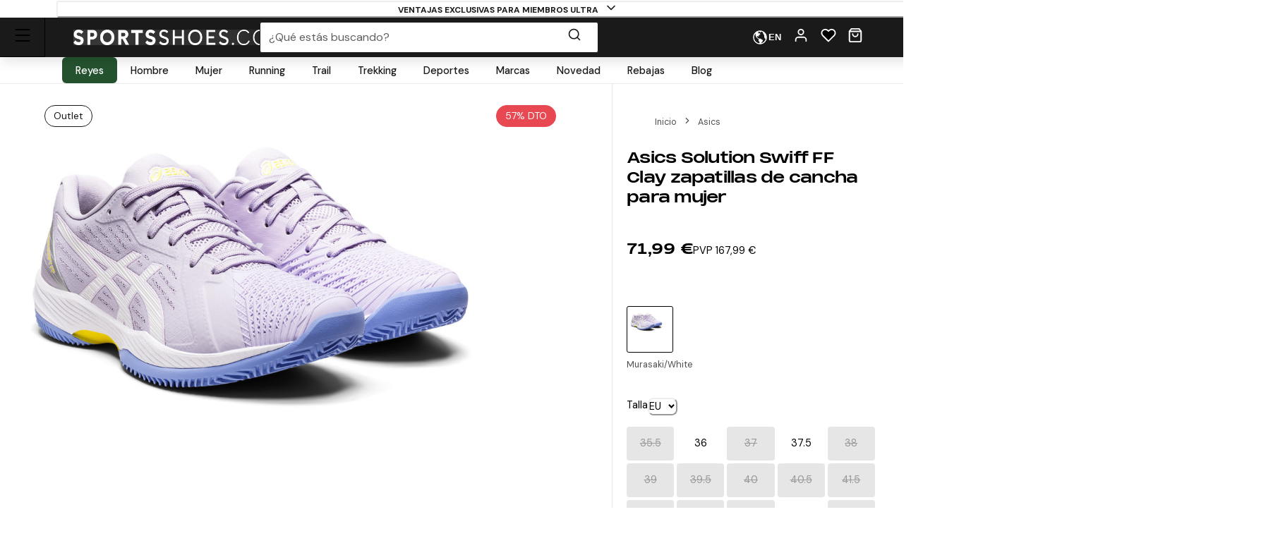

--- FILE ---
content_type: text/html; charset=utf-8
request_url: https://www.sportsshoes.com/es-es/product/asi13955/asics-solution-swiff-ff-clay-zapatillas-de-cancha-para-mujer
body_size: 91775
content:
<!DOCTYPE html><html translate="no" lang="es-es"><head><meta charSet="utf-8" data-next-head=""/><meta name="twitter:card" content="summary_large_image" data-next-head=""/><meta name="twitter:site" content="@sportsshoes_com" data-next-head=""/><meta name="twitter:creator" content="@sportsshoes_com" data-next-head=""/><meta name="viewport" content="width=device-width, initial-scale=1" data-next-head=""/><meta name="theme-color" content="#000000" data-next-head=""/><title data-next-head="">Asics Solution Swiff FF Clay zapatillas de cancha para mujer | SportsShoes.com</title><meta name="description" content="La Solution Swift FF está diseñada para jugadores de todas las canchas que cubren la red y la línea de fondo. Presenta un diseño de suela flexible y funcional para movimientos multidireccionales." data-next-head=""/><link rel="canonical" href="https://www.sportsshoes.com/es-es/product/asi13955/asics-solution-swiff-ff-clay-zapatillas-de-cancha-para-mujer" data-next-head=""/><meta property="og:type" content="website" data-next-head=""/><meta property="og:title" content="Asics Solution Swiff FF Clay zapatillas de cancha para mujer" data-next-head=""/><meta property="og:description" content="La Solution Swift FF está diseñada para jugadores de todas las canchas que cubren la red y la línea de fondo. Presenta un diseño de suela flexible y funcional para movimientos multidireccionales." data-next-head=""/><meta property="og:site_name" content="SportsShoes.com" data-next-head=""/><meta property="og:url" content="https://www.sportsshoes.com/es-es/product/asi13955/asics-solution-swiff-ff-clay-zapatillas-de-cancha-para-mujer" data-next-head=""/><meta property="og:locale" content="es-es" data-next-head=""/><meta property="og:image" content="https://cdn11.bigcommerce.com/s-21x65e8kfn/images/stencil/original/products/57350/268189/ASI13955_1000_1__84987.1688649851.jpg" data-next-head=""/><meta property="og:image:width" content="100" data-next-head=""/><meta property="og:image:height" content="100" data-next-head=""/><meta property="og:image:alt" content="Product" data-next-head=""/><meta property="og:image" content="https://cdn11.bigcommerce.com/s-21x65e8kfn/images/stencil/original/products/57350/268190/ASI13955_1000_2__47911.1688649852.jpg" data-next-head=""/><meta property="og:image:width" content="100" data-next-head=""/><meta property="og:image:height" content="100" data-next-head=""/><meta property="og:image:alt" content="Product" data-next-head=""/><meta property="og:image" content="https://cdn11.bigcommerce.com/s-21x65e8kfn/images/stencil/original/products/57350/268191/ASI13955_1000_3__97373.1688649852.jpg" data-next-head=""/><meta property="og:image:width" content="100" data-next-head=""/><meta property="og:image:height" content="100" data-next-head=""/><meta property="og:image:alt" content="Product" data-next-head=""/><meta property="og:image" content="https://cdn11.bigcommerce.com/s-21x65e8kfn/images/stencil/original/products/57350/268192/ASI13955_1000_4__35962.1688649853.jpg" data-next-head=""/><meta property="og:image:width" content="100" data-next-head=""/><meta property="og:image:height" content="100" data-next-head=""/><meta property="og:image:alt" content="Product" data-next-head=""/><meta property="og:image" content="https://cdn11.bigcommerce.com/s-21x65e8kfn/images/stencil/original/products/57350/268193/ASI13955_1000_5__77044.1688649854.jpg" data-next-head=""/><meta property="og:image:width" content="100" data-next-head=""/><meta property="og:image:height" content="100" data-next-head=""/><meta property="og:image:alt" content="Product" data-next-head=""/><meta property="og:image" content="https://cdn11.bigcommerce.com/s-21x65e8kfn/images/stencil/original/products/57350/268194/ASI13955_1000_6__74722.1688649855.jpg" data-next-head=""/><meta property="og:image:width" content="100" data-next-head=""/><meta property="og:image:height" content="100" data-next-head=""/><meta property="og:image:alt" content="Product" data-next-head=""/><meta property="og:image" content="https://cdn11.bigcommerce.com/s-21x65e8kfn/images/stencil/original/products/57350/268195/ASI13955_1000_7__63021.1688649856.jpg" data-next-head=""/><meta property="og:image:width" content="100" data-next-head=""/><meta property="og:image:height" content="100" data-next-head=""/><meta property="og:image:alt" content="Product" data-next-head=""/><link rel="alternate" hrefLang="es-es" href="https://www.sportsshoes.com/es-es/product/asi13955/solution-swiff-ff-clay-zapatillas-de-cancha-para-mujer" data-next-head=""/><link rel="alternate" hrefLang="fr-fr" href="https://www.sportsshoes.com/fr-fr/product/asi13955/solution-swift-ff-femme-clay-chaussures-de-sport-en-salle" data-next-head=""/><link rel="alternate" hrefLang="en-gb" href="https://www.sportsshoes.com/product/asi13955/solution-swift-ff-women&#x27;s-clay-court-shoes" data-next-head=""/><link rel="alternate" hrefLang="de-de" href="https://www.sportsshoes.com/de-de/product/asi13955/solution-swift-ff-damen-clay-hallenschuhe" data-next-head=""/><link rel="alternate" hrefLang="it-it" href="https://www.sportsshoes.com/it-it/product/asi13955/solution-swift-ff-donna-clay-scarpe-per-campi-outdoor" data-next-head=""/><link rel="preload" href="/_next/static/media/sportsshoes-logo-fast.d2bbd5bb.webp" as="image" data-next-head=""/><link rel="preload" href="https://cdn11.bigcommerce.com/s-21x65e8kfn/images/stencil/original/products/57350/268189/ASI13955_1000_1__84987.1688649851.jpg" as="image" data-next-head=""/><link rel="apple-touch-icon" sizes="180x180" href="/apple-touch-icon.png"/><link rel="icon" type="image/png" sizes="32x32" href="/favicon-32x32.png"/><link rel="icon" type="image/png" sizes="16x16" href="/favicon-16x16.png"/><link rel="manifest" href="/manifest.json"/><link rel="mask-icon" href="/safari-pinned-tab.svg" color="#000000"/><meta name="google-site-verification" content="sdNY40HDRRB81zMP-p8TsZTmdke5UScHahHOvhlDZRw"/><meta name="msapplication-TileColor" content="#000000"/><meta name="format-detection" content="telephone=no"/><meta name="google" content="notranslate"/><link rel="preload" href="/_next/static/media/13971731025ec697-s.p.woff2" as="font" type="font/woff2" crossorigin="anonymous" data-next-font="size-adjust"/><link rel="preload" href="/_next/static/media/d080ba6df333da6c-s.p.woff2" as="font" type="font/woff2" crossorigin="anonymous" data-next-font="size-adjust"/><link rel="preload" href="/_next/static/css/6704caeaac00be25.css" as="style"/><link rel="stylesheet" href="/_next/static/css/6704caeaac00be25.css" data-n-g=""/><noscript data-n-css=""></noscript><script defer="" nomodule="" src="/_next/static/chunks/polyfills-42372ed130431b0a.js"></script><script src="/_next/static/chunks/webpack-49e30fe333f83f9d.js" defer=""></script><script src="/_next/static/chunks/framework-ad875e3374e8e202.js" defer=""></script><script src="/_next/static/chunks/main-a1564b357c4784a8.js" defer=""></script><script src="/_next/static/chunks/pages/_app-3fa3baccc8de4454.js" defer=""></script><script src="/_next/static/chunks/0ab32d34-0ee1834ba702a7cc.js" defer=""></script><script src="/_next/static/chunks/145b22ec-c3dfde29dff8c2a4.js" defer=""></script><script src="/_next/static/chunks/20cc685d-d71684cc7d44b79f.js" defer=""></script><script src="/_next/static/chunks/6c83fabd-3b0cdd4996a33d4e.js" defer=""></script><script src="/_next/static/chunks/070fd1b5-14880684c7dff74f.js" defer=""></script><script src="/_next/static/chunks/ed2ab0f7-d060fa36fa6fd72f.js" defer=""></script><script src="/_next/static/chunks/6723b772-377572dd77f9cf44.js" defer=""></script><script src="/_next/static/chunks/1dfb8265-8f2bbb32c82d6764.js" defer=""></script><script src="/_next/static/chunks/dc45a15b-dbeb834d13e15aa4.js" defer=""></script><script src="/_next/static/chunks/df0378da-8a9f0670888e5468.js" defer=""></script><script src="/_next/static/chunks/6957-0d0fbb6a28984718.js" defer=""></script><script src="/_next/static/chunks/5546-279975c15e822bd0.js" defer=""></script><script src="/_next/static/chunks/2724-3164051fcbdc04d2.js" defer=""></script><script src="/_next/static/chunks/6085-0a776983454a1185.js" defer=""></script><script src="/_next/static/chunks/5516-b979967e2d1b356e.js" defer=""></script><script src="/_next/static/chunks/5312-1cf0c8baf4f922b1.js" defer=""></script><script src="/_next/static/chunks/5299-0fb79512bb3b0bbd.js" defer=""></script><script src="/_next/static/chunks/7094-e78d8c87725e9811.js" defer=""></script><script src="/_next/static/chunks/7288-1f00987fce9e3b59.js" defer=""></script><script src="/_next/static/chunks/8056-16ea433d37f2a7df.js" defer=""></script><script src="/_next/static/chunks/2177-7a4fa5161e80b498.js" defer=""></script><script src="/_next/static/chunks/pages/product/%5B...url%5D-6896c7cd7e0ea9f8.js" defer=""></script><script src="/_next/static/aVc8d2YhNomklNcgL67Io/_buildManifest.js" defer=""></script><script src="/_next/static/aVc8d2YhNomklNcgL67Io/_ssgManifest.js" defer=""></script></head><body class="loading __variable_4ab313 __variable_ef116d"><div id="__next"><style data-emotion="css-global 12ku7bl">:host,:root,[data-theme]{--chakra-ring-inset:var(--chakra-empty,/*!*/ /*!*/);--chakra-ring-offset-width:0px;--chakra-ring-offset-color:#fff;--chakra-ring-color:rgba(66, 153, 225, 0.6);--chakra-ring-offset-shadow:0 0 #0000;--chakra-ring-shadow:0 0 #0000;--chakra-space-x-reverse:0;--chakra-space-y-reverse:0;--chakra-colors-transparent:transparent;--chakra-colors-current:currentColor;--chakra-colors-black:#1A1A1A;--chakra-colors-white:#FFFFFF;--chakra-colors-whiteAlpha-50:rgba(255, 255, 255, 0.04);--chakra-colors-whiteAlpha-100:rgba(255, 255, 255, 0.06);--chakra-colors-whiteAlpha-200:rgba(255, 255, 255, 0.08);--chakra-colors-whiteAlpha-300:rgba(255, 255, 255, 0.16);--chakra-colors-whiteAlpha-400:rgba(255, 255, 255, 0.24);--chakra-colors-whiteAlpha-500:rgba(255, 255, 255, 0.36);--chakra-colors-whiteAlpha-600:rgba(255, 255, 255, 0.48);--chakra-colors-whiteAlpha-700:rgba(255, 255, 255, 0.64);--chakra-colors-whiteAlpha-800:rgba(255, 255, 255, 0.80);--chakra-colors-whiteAlpha-900:rgba(255, 255, 255, 0.92);--chakra-colors-blackAlpha-50:rgba(0, 0, 0, 0.04);--chakra-colors-blackAlpha-100:rgba(0, 0, 0, 0.06);--chakra-colors-blackAlpha-200:rgba(0, 0, 0, 0.08);--chakra-colors-blackAlpha-300:rgba(0, 0, 0, 0.16);--chakra-colors-blackAlpha-400:rgba(0, 0, 0, 0.24);--chakra-colors-blackAlpha-500:rgba(0, 0, 0, 0.36);--chakra-colors-blackAlpha-600:rgba(0, 0, 0, 0.48);--chakra-colors-blackAlpha-700:rgba(0, 0, 0, 0.64);--chakra-colors-blackAlpha-800:rgba(0, 0, 0, 0.80);--chakra-colors-blackAlpha-900:rgba(0, 0, 0, 0.92);--chakra-colors-gray-50:#F7FAFC;--chakra-colors-gray-100:#EDF2F7;--chakra-colors-gray-200:#E2E8F0;--chakra-colors-gray-300:#CBD5E0;--chakra-colors-gray-400:#A0AEC0;--chakra-colors-gray-500:#718096;--chakra-colors-gray-600:#4A5568;--chakra-colors-gray-700:#2D3748;--chakra-colors-gray-800:#1A202C;--chakra-colors-gray-900:#171923;--chakra-colors-red-50:#F8ECEC;--chakra-colors-red-100:#FCE9E9;--chakra-colors-red-200:#E1A8A8;--chakra-colors-red-300:#D58686;--chakra-colors-red-400:#C96464;--chakra-colors-red-500:#B94141;--chakra-colors-red-600:#973535;--chakra-colors-red-700:#712828;--chakra-colors-red-800:#4B1B1B;--chakra-colors-red-900:#260D0D;--chakra-colors-orange-50:#FBF2E9;--chakra-colors-orange-100:#F8EBE0;--chakra-colors-orange-200:#EEC39B;--chakra-colors-orange-300:#E7AB74;--chakra-colors-orange-400:#E1944C;--chakra-colors-orange-500:#DC8432;--chakra-colors-orange-600:#AE631E;--chakra-colors-orange-700:#834B16;--chakra-colors-orange-800:#57320F;--chakra-colors-orange-900:#2C1907;--chakra-colors-yellow-50:#FFFFF0;--chakra-colors-yellow-100:#FEFCBF;--chakra-colors-yellow-200:#FAF089;--chakra-colors-yellow-300:#F6E05E;--chakra-colors-yellow-400:#ECC94B;--chakra-colors-yellow-500:#D69E2E;--chakra-colors-yellow-600:#B7791F;--chakra-colors-yellow-700:#975A16;--chakra-colors-yellow-800:#744210;--chakra-colors-yellow-900:#5F370E;--chakra-colors-green-10:#BBFF55;--chakra-colors-green-50:#F3F7ED;--chakra-colors-green-100:#E6F2D5;--chakra-colors-green-200:#C8DBAE;--chakra-colors-green-300:#B3CD8E;--chakra-colors-green-400:#9EBF6E;--chakra-colors-green-500:#86AE4D;--chakra-colors-green-600:#6D8D3F;--chakra-colors-green-700:#526A2F;--chakra-colors-green-800:#36471F;--chakra-colors-green-900:#1B2310;--chakra-colors-green-1000:#0EA486;--chakra-colors-teal-50:#E6FFFA;--chakra-colors-teal-100:#B2F5EA;--chakra-colors-teal-200:#81E6D9;--chakra-colors-teal-300:#4FD1C5;--chakra-colors-teal-400:#38B2AC;--chakra-colors-teal-500:#319795;--chakra-colors-teal-600:#2C7A7B;--chakra-colors-teal-700:#285E61;--chakra-colors-teal-800:#234E52;--chakra-colors-teal-900:#1D4044;--chakra-colors-blue-50:#EBF4FA;--chakra-colors-blue-100:#F7FBFD;--chakra-colors-blue-200:#A2CEE7;--chakra-colors-blue-300:#7DBBDD;--chakra-colors-blue-400:#59A8D4;--chakra-colors-blue-500:#3E9ACD;--chakra-colors-blue-600:#2A77A2;--chakra-colors-blue-700:#1F597A;--chakra-colors-blue-800:#153C51;--chakra-colors-blue-900:#0A1E29;--chakra-colors-cyan-50:#EDFDFD;--chakra-colors-cyan-100:#C4F1F9;--chakra-colors-cyan-200:#9DECF9;--chakra-colors-cyan-300:#76E4F7;--chakra-colors-cyan-400:#0BC5EA;--chakra-colors-cyan-500:#00B5D8;--chakra-colors-cyan-600:#00A3C4;--chakra-colors-cyan-700:#0987A0;--chakra-colors-cyan-800:#086F83;--chakra-colors-cyan-900:#065666;--chakra-colors-purple-50:#FAF5FF;--chakra-colors-purple-100:#E9D8FD;--chakra-colors-purple-200:#D6BCFA;--chakra-colors-purple-300:#B794F4;--chakra-colors-purple-400:#9F7AEA;--chakra-colors-purple-500:#805AD5;--chakra-colors-purple-600:#6B46C1;--chakra-colors-purple-700:#553C9A;--chakra-colors-purple-800:#44337A;--chakra-colors-purple-900:#322659;--chakra-colors-pink-50:#FFF5F7;--chakra-colors-pink-100:#FED7E2;--chakra-colors-pink-200:#FBB6CE;--chakra-colors-pink-300:#F687B3;--chakra-colors-pink-400:#ED64A6;--chakra-colors-pink-500:#D53F8C;--chakra-colors-pink-600:#B83280;--chakra-colors-pink-700:#97266D;--chakra-colors-pink-800:#702459;--chakra-colors-pink-900:#521B41;--chakra-colors-grey-200:#FAFAFA;--chakra-colors-grey-300:#E6E6E6;--chakra-colors-grey-400:#CCCCCC;--chakra-colors-grey-500:#BABABA;--chakra-colors-grey-600:#999999;--chakra-colors-grey-700:#666666;--chakra-colors-grey-800:#4D4D4D;--chakra-colors-lightBlueAlpha-50:#BEDDEE0D;--chakra-colors-lightBlueAlpha-100:#BEDDEE1A;--chakra-colors-lightBlueAlpha-200:#BEDDEE33;--chakra-colors-lightBlueAlpha-300:#BEDDEE4D;--chakra-colors-lightBlueAlpha-400:#BEDDEE66;--chakra-colors-lightBlueAlpha-500:#BEDDEE80;--chakra-colors-lightBlueAlpha-600:#BEDDEE99;--chakra-colors-lightBlueAlpha-700:#BEDDEEB3;--chakra-colors-lightBlueAlpha-800:#BEDDEECC;--chakra-colors-lightBlueAlpha-900:#BEDDEEE6;--chakra-colors-turquoise-50:#E5FFFB;--chakra-colors-turquoise-100:#B8FFF4;--chakra-colors-turquoise-200:#8AFFED;--chakra-colors-turquoise-300:#5CFFE7;--chakra-colors-turquoise-400:#2EFFE0;--chakra-colors-turquoise-500:#00F7D2;--chakra-colors-turquoise-600:#00CCAD;--chakra-colors-turquoise-700:#009982;--chakra-colors-turquoise-800:#006657;--chakra-colors-turquoise-900:#00332B;--chakra-colors-offBlack:#1F1F1F;--chakra-colors-primary-1:#1A1A1A;--chakra-colors-primary-2:#BABABA;--chakra-colors-primary-3:#FAFAFA;--chakra-colors-primary-4:#FFFFFF;--chakra-colors-secondary-1:#3E9ACD;--chakra-colors-secondary-2:#153C51;--chakra-colors-secondary-3:#7DBBDD;--chakra-colors-success-primary:#86AE4D;--chakra-colors-success-secondary:#E6F2D5;--chakra-colors-error-primary:#B94141;--chakra-colors-error-secondary:#FCE9E9;--chakra-colors-warning-primary:#DC8432;--chakra-colors-warning-secondary:#F8EBE0;--chakra-colors-info-primary:#3E9ACD;--chakra-colors-info-secondary:#F7FBFD;--chakra-colors-ultra-green:#00F7D2;--chakra-colors-ultra-black:#000000;--chakra-colors-ultra-white:#FFFFFF;--chakra-colors-paypal-dark:#005C8A;--chakra-colors-paypal-light:#18ACE6;--chakra-colors-klarna:#FEB3C6;--chakra-colors-sustainable:#8EAC5A;--chakra-colors-darkAlpha-50:#000000;--chakra-colors-darkAlpha-100:#FFFFFF;--chakra-colors-darkAlpha-500:#000000;--chakra-colors-vitality:#F41C5E;--chakra-colors-englandAthletics:#DD052B;--chakra-colors-parkrun:#FFA300;--chakra-borders-none:0;--chakra-borders-1px:1px solid;--chakra-borders-2px:2px solid;--chakra-borders-4px:4px solid;--chakra-borders-8px:8px solid;--chakra-borders-faint:1px solid #ECEAEA;--chakra-borders-bold:1px solid #B0AEAE;--chakra-fonts-heading:-apple-system,BlinkMacSystemFont,"Segoe UI",Helvetica,Arial,sans-serif,"Apple Color Emoji","Segoe UI Emoji","Segoe UI Symbol";--chakra-fonts-body:-apple-system,BlinkMacSystemFont,"Segoe UI",Helvetica,Arial,sans-serif,"Apple Color Emoji","Segoe UI Emoji","Segoe UI Symbol";--chakra-fonts-mono:SFMono-Regular,Menlo,Monaco,Consolas,"Liberation Mono","Courier New",monospace;--chakra-fontSizes-3xs:0.45rem;--chakra-fontSizes-2xs:0.625rem;--chakra-fontSizes-xs:0.6875rem;--chakra-fontSizes-sm:0.78125rem;--chakra-fontSizes-md:1rem;--chakra-fontSizes-lg:1rem;--chakra-fontSizes-xl:1.125rem;--chakra-fontSizes-2xl:1.25rem;--chakra-fontSizes-3xl:1.35rem;--chakra-fontSizes-4xl:1.5rem;--chakra-fontSizes-5xl:1.75rem;--chakra-fontSizes-6xl:2.1rem;--chakra-fontSizes-7xl:2.5rem;--chakra-fontSizes-8xl:3.5625rem;--chakra-fontSizes-9xl:8rem;--chakra-fontSizes-xxs:0.6075rem;--chakra-fontSizes-base:0.90625rem;--chakra-fontWeights-hairline:100;--chakra-fontWeights-thin:200;--chakra-fontWeights-light:300;--chakra-fontWeights-normal:400;--chakra-fontWeights-medium:500;--chakra-fontWeights-semibold:600;--chakra-fontWeights-bold:700;--chakra-fontWeights-extrabold:800;--chakra-fontWeights-black:900;--chakra-letterSpacings-tighter:-0.05em;--chakra-letterSpacings-tight:-0.025em;--chakra-letterSpacings-normal:0;--chakra-letterSpacings-wide:0.025em;--chakra-letterSpacings-wider:0.05em;--chakra-letterSpacings-widest:0.1em;--chakra-lineHeights-3:.75rem;--chakra-lineHeights-4:1rem;--chakra-lineHeights-5:1.25rem;--chakra-lineHeights-6:1.5rem;--chakra-lineHeights-7:1.75rem;--chakra-lineHeights-8:2rem;--chakra-lineHeights-9:2.25rem;--chakra-lineHeights-10:2.5rem;--chakra-lineHeights-12:3rem;--chakra-lineHeights-15:3.75rem;--chakra-lineHeights-18:4.5rem;--chakra-lineHeights-24:6rem;--chakra-lineHeights-normal:normal;--chakra-lineHeights-none:1;--chakra-lineHeights-shorter:1.25;--chakra-lineHeights-short:1.375;--chakra-lineHeights-base:1.5;--chakra-lineHeights-tall:1.625;--chakra-lineHeights-taller:2;--chakra-lineHeights-xs:1.125rem;--chakra-lineHeights-sm:1.3125rem;--chakra-lineHeights-md:1.625rem;--chakra-lineHeights-lg:1.9375rem;--chakra-lineHeights-xl:2.1875rem;--chakra-lineHeights-2xl:2.4375rem;--chakra-lineHeights-3xl:2.8125rem;--chakra-lineHeights-4xl:3.375rem;--chakra-lineHeights-5xl:4.0625rem;--chakra-lineHeights-6xl:5.0625rem;--chakra-radii-none:0;--chakra-radii-sm:0.375rem;--chakra-radii-base:0.1875rem;--chakra-radii-md:0.5rem;--chakra-radii-lg:0.5rem;--chakra-radii-xl:0.75rem;--chakra-radii-2xl:1rem;--chakra-radii-3xl:1.5rem;--chakra-radii-full:9999px;--chakra-space-1:0.25rem;--chakra-space-2:0.5rem;--chakra-space-3:0.75rem;--chakra-space-4:1rem;--chakra-space-5:1.25rem;--chakra-space-6:1.5rem;--chakra-space-7:1.75rem;--chakra-space-8:2rem;--chakra-space-9:2.25rem;--chakra-space-10:2.5rem;--chakra-space-12:3rem;--chakra-space-14:3.5rem;--chakra-space-16:4rem;--chakra-space-20:5rem;--chakra-space-24:6rem;--chakra-space-28:7rem;--chakra-space-32:8rem;--chakra-space-36:9rem;--chakra-space-40:10rem;--chakra-space-44:11rem;--chakra-space-48:12rem;--chakra-space-52:13rem;--chakra-space-56:14rem;--chakra-space-60:15rem;--chakra-space-64:16rem;--chakra-space-72:18rem;--chakra-space-80:20rem;--chakra-space-96:24rem;--chakra-space-px:1px;--chakra-space-0-5:0.125rem;--chakra-space-1-5:0.375rem;--chakra-space-2-5:0.625rem;--chakra-space-3-5:0.875rem;--chakra-shadows-xs:0px 1px 2px rgba(0, 0, 0, 0.05);--chakra-shadows-sm:0px 1px 3px rgba(0, 0, 0, 0.1);--chakra-shadows-base:0 1px 3px 0 rgba(0, 0, 0, 0.1),0 1px 2px 0 rgba(0, 0, 0, 0.06);--chakra-shadows-md:0px 4px 6px -1px rgba(0, 0, 0, 0.1);--chakra-shadows-lg:0px 10px 15px -3px rgba(0, 0, 0, 0.1);--chakra-shadows-xl:0px 20px 25px -5px rgba(0, 0, 0, 0.1);--chakra-shadows-2xl:0 25px 50px -12px rgba(0, 0, 0, 0.25);--chakra-shadows-outline:0 0 0 3px rgba(66, 153, 225, 0.6);--chakra-shadows-inner:inset 0 2px 4px 0 rgba(0,0,0,0.06);--chakra-shadows-none:none;--chakra-shadows-dark-lg:rgba(0, 0, 0, 0.1) 0px 0px 0px 1px,rgba(0, 0, 0, 0.2) 0px 5px 10px,rgba(0, 0, 0, 0.4) 0px 15px 40px;--chakra-shadows-mdDrawer:0px -4px 8px -1px rgba(0, 0, 0, 0.1);--chakra-shadows-lgDrawer:0px -8px 18px -1px rgba(0, 0, 0, 0.1);--chakra-sizes-1:0.25rem;--chakra-sizes-2:0.5rem;--chakra-sizes-3:0.75rem;--chakra-sizes-4:1rem;--chakra-sizes-5:1.25rem;--chakra-sizes-6:1.5rem;--chakra-sizes-7:1.75rem;--chakra-sizes-8:2rem;--chakra-sizes-9:2.25rem;--chakra-sizes-10:2.5rem;--chakra-sizes-12:3rem;--chakra-sizes-14:3.5rem;--chakra-sizes-16:4rem;--chakra-sizes-20:5rem;--chakra-sizes-24:6rem;--chakra-sizes-28:7rem;--chakra-sizes-32:8rem;--chakra-sizes-36:9rem;--chakra-sizes-40:10rem;--chakra-sizes-44:11rem;--chakra-sizes-48:12rem;--chakra-sizes-52:13rem;--chakra-sizes-56:14rem;--chakra-sizes-60:15rem;--chakra-sizes-64:16rem;--chakra-sizes-72:18rem;--chakra-sizes-80:20rem;--chakra-sizes-96:24rem;--chakra-sizes-px:1px;--chakra-sizes-0-5:0.125rem;--chakra-sizes-1-5:0.375rem;--chakra-sizes-2-5:0.625rem;--chakra-sizes-3-5:0.875rem;--chakra-sizes-max:max-content;--chakra-sizes-min:min-content;--chakra-sizes-full:100%;--chakra-sizes-3xs:14rem;--chakra-sizes-2xs:16rem;--chakra-sizes-xs:20rem;--chakra-sizes-sm:24rem;--chakra-sizes-md:28rem;--chakra-sizes-lg:32rem;--chakra-sizes-xl:36rem;--chakra-sizes-2xl:42rem;--chakra-sizes-3xl:48rem;--chakra-sizes-4xl:56rem;--chakra-sizes-5xl:64rem;--chakra-sizes-6xl:72rem;--chakra-sizes-7xl:80rem;--chakra-sizes-8xl:90rem;--chakra-sizes-prose:60ch;--chakra-sizes-container-sm:640px;--chakra-sizes-container-md:768px;--chakra-sizes-container-lg:960px;--chakra-sizes-container-xl:1280px;--chakra-sizes-container-2md:892px;--chakra-sizes-container-2xl:1332px;--chakra-zIndices-hide:-1;--chakra-zIndices-auto:auto;--chakra-zIndices-base:0;--chakra-zIndices-docked:10;--chakra-zIndices-dropdown:1000;--chakra-zIndices-sticky:1100;--chakra-zIndices-banner:1200;--chakra-zIndices-overlay:1300;--chakra-zIndices-modal:1400;--chakra-zIndices-popover:1500;--chakra-zIndices-skipLink:1600;--chakra-zIndices-toast:1700;--chakra-zIndices-tooltip:1800;--chakra-transition-property-common:background-color,border-color,color,fill,stroke,opacity,box-shadow,transform;--chakra-transition-property-colors:background-color,border-color,color,fill,stroke;--chakra-transition-property-dimensions:width,height;--chakra-transition-property-position:left,right,top,bottom;--chakra-transition-property-background:background-color,background-image,background-position;--chakra-transition-easing-ease-in:cubic-bezier(0.4, 0, 1, 1);--chakra-transition-easing-ease-out:cubic-bezier(0, 0.52, 1, 1);--chakra-transition-easing-ease-in-out:cubic-bezier(0.4, 0, 0.2, 1);--chakra-transition-duration-ultra-fast:50ms;--chakra-transition-duration-faster:100ms;--chakra-transition-duration-fast:150ms;--chakra-transition-duration-normal:200ms;--chakra-transition-duration-slow:300ms;--chakra-transition-duration-slower:400ms;--chakra-transition-duration-ultra-slow:500ms;--chakra-blur-none:0;--chakra-blur-sm:4px;--chakra-blur-base:8px;--chakra-blur-md:12px;--chakra-blur-lg:16px;--chakra-blur-xl:24px;--chakra-blur-2xl:40px;--chakra-blur-3xl:64px;--chakra-breakpoints-base:0em;--chakra-breakpoints-sm:30em;--chakra-breakpoints-md:51.375em;--chakra-breakpoints-lg:64em;--chakra-breakpoints-xl:75.625em;--chakra-breakpoints-2xl:90em;--chakra-breakpoints-xxxs:10em;--chakra-breakpoints-xxs:20em;--chakra-breakpoints-xs:23.4375em;--chakra-breakpoints-3xl:106.25em;--chakra-breakpoints-4xl:131.25em;}.chakra-ui-light :host:not([data-theme]),.chakra-ui-light :root:not([data-theme]),.chakra-ui-light [data-theme]:not([data-theme]),[data-theme=light] :host:not([data-theme]),[data-theme=light] :root:not([data-theme]),[data-theme=light] [data-theme]:not([data-theme]),:host[data-theme=light],:root[data-theme=light],[data-theme][data-theme=light]{--chakra-colors-chakra-body-text:var(--chakra-colors-gray-800);--chakra-colors-chakra-body-bg:var(--chakra-colors-white);--chakra-colors-chakra-border-color:var(--chakra-colors-gray-200);--chakra-colors-chakra-inverse-text:var(--chakra-colors-white);--chakra-colors-chakra-subtle-bg:var(--chakra-colors-gray-100);--chakra-colors-chakra-subtle-text:var(--chakra-colors-gray-600);--chakra-colors-chakra-placeholder-color:var(--chakra-colors-gray-500);}.chakra-ui-dark :host:not([data-theme]),.chakra-ui-dark :root:not([data-theme]),.chakra-ui-dark [data-theme]:not([data-theme]),[data-theme=dark] :host:not([data-theme]),[data-theme=dark] :root:not([data-theme]),[data-theme=dark] [data-theme]:not([data-theme]),:host[data-theme=dark],:root[data-theme=dark],[data-theme][data-theme=dark]{--chakra-colors-chakra-body-text:var(--chakra-colors-whiteAlpha-900);--chakra-colors-chakra-body-bg:var(--chakra-colors-gray-800);--chakra-colors-chakra-border-color:var(--chakra-colors-whiteAlpha-300);--chakra-colors-chakra-inverse-text:var(--chakra-colors-gray-800);--chakra-colors-chakra-subtle-bg:var(--chakra-colors-gray-700);--chakra-colors-chakra-subtle-text:var(--chakra-colors-gray-400);--chakra-colors-chakra-placeholder-color:var(--chakra-colors-whiteAlpha-400);}</style><style data-emotion="css-global fubdgu">html{line-height:1.5;-webkit-text-size-adjust:100%;font-family:system-ui,sans-serif;-webkit-font-smoothing:antialiased;text-rendering:optimizeLegibility;-moz-osx-font-smoothing:grayscale;touch-action:manipulation;}body{position:relative;min-height:100%;margin:0;font-feature-settings:"kern";}:where(*, *::before, *::after){border-width:0;border-style:solid;box-sizing:border-box;word-wrap:break-word;}main{display:block;}hr{border-top-width:1px;box-sizing:content-box;height:0;overflow:visible;}:where(pre, code, kbd,samp){font-family:SFMono-Regular,Menlo,Monaco,Consolas,monospace;font-size:1em;}a{background-color:transparent;color:inherit;-webkit-text-decoration:inherit;text-decoration:inherit;}abbr[title]{border-bottom:none;-webkit-text-decoration:underline;text-decoration:underline;-webkit-text-decoration:underline dotted;-webkit-text-decoration:underline dotted;text-decoration:underline dotted;}:where(b, strong){font-weight:bold;}small{font-size:80%;}:where(sub,sup){font-size:75%;line-height:0;position:relative;vertical-align:baseline;}sub{bottom:-0.25em;}sup{top:-0.5em;}img{border-style:none;}:where(button, input, optgroup, select, textarea){font-family:inherit;font-size:100%;line-height:1.15;margin:0;}:where(button, input){overflow:visible;}:where(button, select){text-transform:none;}:where(
          button::-moz-focus-inner,
          [type="button"]::-moz-focus-inner,
          [type="reset"]::-moz-focus-inner,
          [type="submit"]::-moz-focus-inner
        ){border-style:none;padding:0;}fieldset{padding:0.35em 0.75em 0.625em;}legend{box-sizing:border-box;color:inherit;display:table;max-width:100%;padding:0;white-space:normal;}progress{vertical-align:baseline;}textarea{overflow:auto;}:where([type="checkbox"], [type="radio"]){box-sizing:border-box;padding:0;}input[type="number"]::-webkit-inner-spin-button,input[type="number"]::-webkit-outer-spin-button{-webkit-appearance:none!important;}input[type="number"]{-moz-appearance:textfield;}input[type="search"]{-webkit-appearance:textfield;outline-offset:-2px;}input[type="search"]::-webkit-search-decoration{-webkit-appearance:none!important;}::-webkit-file-upload-button{-webkit-appearance:button;font:inherit;}details{display:block;}summary{display:-webkit-box;display:-webkit-list-item;display:-ms-list-itembox;display:list-item;}template{display:none;}[hidden]{display:none!important;}:where(
          blockquote,
          dl,
          dd,
          h1,
          h2,
          h3,
          h4,
          h5,
          h6,
          hr,
          figure,
          p,
          pre
        ){margin:0;}button{background:transparent;padding:0;}fieldset{margin:0;padding:0;}:where(ol, ul){margin:0;padding:0;}textarea{resize:vertical;}:where(button, [role="button"]){cursor:pointer;}button::-moz-focus-inner{border:0!important;}table{border-collapse:collapse;}:where(h1, h2, h3, h4, h5, h6){font-size:inherit;font-weight:inherit;}:where(button, input, optgroup, select, textarea){padding:0;line-height:inherit;color:inherit;}:where(img, svg, video, canvas, audio, iframe, embed, object){display:block;}:where(img, video){max-width:100%;height:auto;}[data-js-focus-visible] :focus:not([data-focus-visible-added]):not(
          [data-focus-visible-disabled]
        ){outline:none;box-shadow:none;}select::-ms-expand{display:none;}:root,:host{--chakra-vh:100vh;}@supports (height: -webkit-fill-available){:root,:host{--chakra-vh:-webkit-fill-available;}}@supports (height: -moz-fill-available){:root,:host{--chakra-vh:-moz-fill-available;}}@supports (height: 100dvh){:root,:host{--chakra-vh:100dvh;}}</style><style data-emotion="css-global ft9l74">body{font-family:var(--chakra-fonts-body);color:var(--chakra-colors-chakra-body-text);background:var(--chakra-colors-chakra-body-bg);transition-property:background-color;transition-duration:var(--chakra-transition-duration-normal);line-height:var(--chakra-lineHeights-base);--chakra-fonts-heading:var(--font-pp-monument);--chakra-fonts-body:var(--font-dm-sans);}body p{margin:0px;}body .animation-safeguard{-webkit-transition:all 0.3s ease-in-out!important;transition:all 0.3s ease-in-out!important;}body .hide-arrows .swiper-button-prev{display:none;}body .hide-arrows .swiper-button-next{display:none;}body .hide-arrows .swiper-pagination-bullet{background-color:var(--chakra-colors-white)!important;opacity:0.5;}body .swiper-pagination-bullet-active{background-color:var(--chakra-colors-white)!important;opacity:1;}body .swiper-button-prev{color:var(--chakra-colors-white);}body .swiper-slide{webkit-transform:translate3d(0, 0, 0);webkit-backface-visibility:hidden;}body .swiper-button-next{color:var(--chakra-colors-white);}body .swiper-scrollbar{display:none;}body .thin-scroll::-webkit-scrollbar{width:4px;}body .thin-scroll::-webkit-scrollbar-track{background:#f1f1f1;}body .thin-scroll::-webkit-scrollbar-thumb{background:#888;}body .medium-scroll::-webkit-scrollbar{width:6px;}body .medium-scroll::-webkit-scrollbar-track{background:#f1f1f1;}body .medium-scroll::-webkit-scrollbar-thumb{background:#888;}body .hide-scroll::-webkit-scrollbar{display:none;}body #applepayCheckoutButton button{width:160px;background:#000;background-image:-webkit-named-image(apple-pay-logo-white);-webkit-background-position:50% 50%;background-position:50% 50%;background-repeat:no-repeat;-webkit-background-size:100% 60%;background-size:100% 60%;border-radius:4px;height:32px;padding:spacing('single');}body .checkoutRemote-button{margin-bottom:spacing("base");margin-left:spacing("third");margin-right:spacing("third");}body .maurten-bs-animation *{-webkit-transition:all 0.25s ease-in-out!important;transition:all 0.25s ease-in-out!important;}@media screen and (min-width: 822px){body .mobile-tablet-only{display:none;}body .tagg-mobile{display:none;}}@media screen and (max-width: 821px){body .desktop-only{display:none;}body .tagg-desktop{display:none;}body .swiper-button-prev{display:none;}body .swiper-button-next{display:none;}}@media screen and (min-width: 1024px){body .pdp-mobile-tablet-only{display:none;}body .image-zoom-effect{-webkit-transition:all 0.5s ease-in-out!important;transition:all 0.5s ease-in-out!important;}body .image-zoom:hover .image-zoom-effect{-webkit-transform:scale(1.03);-moz-transform:scale(1.03);-ms-transform:scale(1.03);transform:scale(1.03);}}@media screen and (max-width: 1023px){body .pdp-desktop-only{display:none;}}*::-webkit-input-placeholder{color:var(--chakra-colors-chakra-placeholder-color);}*::-moz-placeholder{color:var(--chakra-colors-chakra-placeholder-color);}*:-ms-input-placeholder{color:var(--chakra-colors-chakra-placeholder-color);}*::placeholder{color:var(--chakra-colors-chakra-placeholder-color);}*,*::before,::after{border-color:var(--chakra-colors-chakra-border-color);}.body-overflow{overflow:hidden;}.body-fixed{overflow:hidden;margin-right:15px;}.body-fixed .nav{padding-right:15px;}[data-state="navigating"] .loqate{color:var(--chakra-colors-white)!important;}.loqate::-webkit-input-placeholder{color:var(--chakra-colors-grey-500);}.loqate::-moz-placeholder{color:var(--chakra-colors-grey-500);}.loqate:-ms-input-placeholder{color:var(--chakra-colors-grey-500);}.loqate::placeholder{color:var(--chakra-colors-grey-500);}.grecaptcha-badge{display:none;}.size-guide-container #container{max-width:100vw!important;overflow-x:scroll;}.size-guide-container h4{padding:10px!important;}.size-guide-container p{padding:10px!important;}.size-guide-container #container p{padding:0px;}.size-guide-container td{min-width:70px;}.size-guide-container #container::-webkit-scrollbar{width:4px;}.osano-cm-window__widget{display:none;}</style><style>
    #nprogress {
      pointer-events: none;
    }
    #nprogress .bar {
      background: #BBFF55;
      position: fixed;
      z-index: 9999;
      top: 0;
      left: 0;
      width: 100%;
      height: 3px;
    }
    #nprogress .peg {
      display: block;
      position: absolute;
      right: 0px;
      width: 100px;
      height: 100%;
      box-shadow: 0 0 10px #BBFF55, 0 0 5px #BBFF55;
      opacity: 1;
      -webkit-transform: rotate(3deg) translate(0px, -4px);
      -ms-transform: rotate(3deg) translate(0px, -4px);
      transform: rotate(3deg) translate(0px, -4px);
    }
    #nprogress .spinner {
      display: block;
      position: fixed;
      z-index: 1031;
      top: 15px;
      right: 15px;
    }
    #nprogress .spinner-icon {
      width: 18px;
      height: 18px;
      box-sizing: border-box;
      border: solid 2px transparent;
      border-top-color: #BBFF55;
      border-left-color: #BBFF55;
      border-radius: 50%;
      -webkit-animation: nprogresss-spinner 400ms linear infinite;
      animation: nprogress-spinner 400ms linear infinite;
    }
    .nprogress-custom-parent {
      overflow: hidden;
      position: relative;
    }
    .nprogress-custom-parent #nprogress .spinner,
    .nprogress-custom-parent #nprogress .bar {
      position: absolute;
    }
    @-webkit-keyframes nprogress-spinner {
      0% {
        -webkit-transform: rotate(0deg);
      }
      100% {
        -webkit-transform: rotate(360deg);
      }
    }
    @keyframes nprogress-spinner {
      0% {
        transform: rotate(0deg);
      }
      100% {
        transform: rotate(360deg);
      }
    }
  </style><div class="css-0"><style data-emotion="css ni21jw">.css-ni21jw{position:fixed;z-index:8;width:100%;background:var(--chakra-colors-primary-4);color:var(--chakra-colors-primary-1);transition-property:padding;transition-duration:var(--chakra-transition-duration-slow);transition-timing-function:var(--chakra-transition-easing-ease-out);-webkit-padding-start:var(--chakra-space-4);padding-inline-start:var(--chakra-space-4);-webkit-padding-end:var(--chakra-space-4);padding-inline-end:var(--chakra-space-4);padding-top:0px;padding-bottom:0px;top:0px;}@media screen and (min-width: 75.625em){.css-ni21jw{-webkit-padding-start:var(--chakra-space-20);padding-inline-start:var(--chakra-space-20);-webkit-padding-end:var(--chakra-space-20);padding-inline-end:var(--chakra-space-20);}}</style><div data-testid="usp-banner" class="animation-safeguard css-ni21jw"><style data-emotion="css k70z5i">.css-k70z5i{display:inline;-webkit-appearance:none;-moz-appearance:none;-ms-appearance:none;appearance:none;-webkit-align-items:center;-webkit-box-align:center;-ms-flex-align:center;align-items:center;-webkit-box-pack:center;-ms-flex-pack:center;-webkit-justify-content:center;justify-content:center;-webkit-user-select:none;-moz-user-select:none;-ms-user-select:none;user-select:none;position:relative;white-space:nowrap;vertical-align:middle;outline:2px solid transparent;outline-offset:2px;line-height:unset;border-radius:var(--chakra-radii-base);font-weight:var(--chakra-fontWeights-normal);transition-property:all;transition-duration:var(--chakra-transition-duration-normal);-webkit-padding-start:var(--chakra-space-4);padding-inline-start:var(--chakra-space-4);-webkit-padding-end:var(--chakra-space-4);padding-inline-end:var(--chakra-space-4);-webkit-text-decoration:none;text-decoration:none;transition-timing-function:var(--chakra-transition-easing-ease-out);height:44px;min-width:auto;font-size:var(--chakra-fontSizes-md);padding-top:var(--chakra-space-1-5);padding-bottom:var(--chakra-space-1-5);background:none;color:inherit;margin:0px;padding:0px;font-family:var(--chakra-fonts-body);box-shadow:var(--chakra-shadows-none);width:100%;max-height:var(--chakra-sizes-6);transition-delay:slow;}.css-k70z5i:focus-visible,.css-k70z5i[data-focus-visible]{box-shadow:var(--chakra-shadows-outline);}.css-k70z5i:disabled,.css-k70z5i[disabled],.css-k70z5i[aria-disabled=true],.css-k70z5i[data-disabled]{opacity:0.4;cursor:not-allowed;box-shadow:var(--chakra-shadows-none);}.css-k70z5i:hover:disabled,.css-k70z5i[data-hover]:disabled,.css-k70z5i:hover[disabled],.css-k70z5i[data-hover][disabled],.css-k70z5i:hover[aria-disabled=true],.css-k70z5i[data-hover][aria-disabled=true],.css-k70z5i:hover[data-disabled],.css-k70z5i[data-hover][data-disabled]{background:initial;}</style><button type="button" class="chakra-button css-k70z5i"><span class="css-0"><style data-emotion="css veqmz3">.css-veqmz3{position:relative;width:-webkit-fit-content;width:-moz-fit-content;width:fit-content;-webkit-margin-start:auto;margin-inline-start:auto;-webkit-margin-end:auto;margin-inline-end:auto;}</style><div class="css-veqmz3"><style data-emotion="css 19z1pc6">.css-19z1pc6{position:absolute;top:50%;left:50%;-webkit-transform:translate(-50%, -50%);-moz-transform:translate(-50%, -50%);-ms-transform:translate(-50%, -50%);transform:translate(-50%, -50%);-webkit-transition:opacity 0.25s ease-in-out;transition:opacity 0.25s ease-in-out;opacity:1;max-height:var(--chakra-sizes-6);}.css-19z1pc6 img{max-height:var(--chakra-sizes-6);}</style><div class="css-19z1pc6"><style data-emotion="css k008qs">.css-k008qs{display:-webkit-box;display:-webkit-flex;display:-ms-flexbox;display:flex;}</style><div class="css-k008qs"><style data-emotion="css 13e1vgz">.css-13e1vgz{display:-webkit-box;display:-webkit-flex;display:-ms-flexbox;display:flex;-webkit-align-items:center;-webkit-box-align:center;-ms-flex-align:center;align-items:center;-webkit-flex-direction:row;-ms-flex-direction:row;flex-direction:row;width:-webkit-fit-content;width:-moz-fit-content;width:fit-content;}</style><div data-testid="usp-title" class="css-13e1vgz"><style data-emotion="css amswkf">.css-amswkf{font-family:var(--chakra-fonts-body);font-size:var(--chakra-fontSizes-base);line-height:var(--chakra-lineHeights-base);margin-bottom:var(--chakra-space-4);}</style><p class="chakra-text css-amswkf" style="font-size:12px;padding:0;margin:0"><strong>VENTAJAS EXCLUSIVAS PARA MIEMBROS ULTRA</strong></p></div><style data-emotion="css 1v4xcoh">.css-1v4xcoh{margin-left:var(--chakra-space-2);}</style><div class="css-1v4xcoh"><svg stroke="currentColor" fill="none" stroke-width="2" viewBox="0 0 24 24" stroke-linecap="round" stroke-linejoin="round" height="20" width="20" xmlns="http://www.w3.org/2000/svg"><polyline points="6 9 12 15 18 9"></polyline></svg></div></div></div><style data-emotion="css 1fs0vgm">.css-1fs0vgm{position:absolute;top:50%;left:50%;-webkit-transform:translate(-50%, -50%);-moz-transform:translate(-50%, -50%);-ms-transform:translate(-50%, -50%);transform:translate(-50%, -50%);-webkit-transition:opacity 0.25s ease-in-out;transition:opacity 0.25s ease-in-out;opacity:0;max-height:var(--chakra-sizes-6);}.css-1fs0vgm img{max-height:var(--chakra-sizes-6);}</style><div class="css-1fs0vgm"><div class="css-k008qs"><div data-testid="usp-title" class="css-13e1vgz"><style data-emotion="css 1ersk">.css-1ersk{font-family:var(--chakra-fonts-body);line-height:var(--chakra-lineHeights-base);font-size:18px;}</style><p class="chakra-text css-1ersk" style="font-size:12px;padding:0;margin:0"><strong>DESCUENTO ESTUDIANTES: AHORA 12% DTO. en </strong>AW25</p></div><div class="css-1v4xcoh"><svg stroke="currentColor" fill="none" stroke-width="2" viewBox="0 0 24 24" stroke-linecap="round" stroke-linejoin="round" height="20" width="20" xmlns="http://www.w3.org/2000/svg"><polyline points="6 9 12 15 18 9"></polyline></svg></div></div></div><div class="css-1fs0vgm"><div class="css-k008qs"><div data-testid="usp-title" class="css-13e1vgz"><p class="chakra-text css-amswkf" style="font-size:12px;padding:0;margin:0"><strong>COMPRA AHORA, PAGA CON KLARNA</strong></p></div><div class="css-1v4xcoh"><svg stroke="currentColor" fill="none" stroke-width="2" viewBox="0 0 24 24" stroke-linecap="round" stroke-linejoin="round" height="20" width="20" xmlns="http://www.w3.org/2000/svg"><polyline points="6 9 12 15 18 9"></polyline></svg></div></div></div></div></span></button></div><nav class="css-0"><style data-emotion="css 3v2gob">.css-3v2gob{position:fixed;z-index:6;width:100%;transition-property:all;transition-duration:var(--chakra-transition-duration-ultra-slow);transition-timing-function:var(--chakra-transition-easing-ease-out);-webkit-transition:all 0.5s ease;transition:all 0.5s ease;padding-top:25px;opacity:1;visibility:visible;}</style><div data-testid="navbar" class="animation-safeguard css-3v2gob"><style data-emotion="css tfkxak">.css-tfkxak{background:unset;}</style><div class="nav css-tfkxak"><style data-emotion="css 9h6fdq">.css-9h6fdq{display:-webkit-box;display:-webkit-flex;display:-ms-flexbox;display:flex;-webkit-box-pack:justify;-webkit-justify-content:space-between;justify-content:space-between;position:relative;width:100%;-webkit-align-items:center;-webkit-box-align:center;-ms-flex-align:center;align-items:center;padding-right:var(--chakra-space-1);box-shadow:var(--chakra-shadows-lg);z-index:1;background-color:var(--chakra-colors-primary-1);color:var(--chakra-colors-primary-4);}@media screen and (min-width: 64em){.css-9h6fdq{padding-right:var(--chakra-space-9);}}</style><div class="css-9h6fdq"><style data-emotion="css lyh7ud">.css-lyh7ud{display:-webkit-box;display:-webkit-flex;display:-ms-flexbox;display:flex;-webkit-align-items:center;-webkit-box-align:center;-ms-flex-align:center;align-items:center;-webkit-box-pack:justify;-webkit-justify-content:space-between;justify-content:space-between;gap:var(--chakra-space-4);}@media screen and (min-width: 51.375em){.css-lyh7ud{gap:0px;}}</style><div class="css-lyh7ud"><style data-emotion="css 1ctj68o">.css-1ctj68o{display:-webkit-inline-box;display:-webkit-inline-flex;display:-ms-inline-flexbox;display:inline-flex;-webkit-appearance:none;-moz-appearance:none;-ms-appearance:none;appearance:none;-webkit-align-items:center;-webkit-box-align:center;-ms-flex-align:center;align-items:center;-webkit-box-pack:center;-ms-flex-pack:center;-webkit-justify-content:center;justify-content:center;-webkit-user-select:none;-moz-user-select:none;-ms-user-select:none;user-select:none;position:relative;white-space:nowrap;vertical-align:middle;outline:2px solid transparent;outline-offset:2px;line-height:var(--chakra-lineHeights-6);font-weight:700;transition-property:all;transition-duration:var(--chakra-transition-duration-normal);-webkit-text-decoration:none;text-decoration:none;transition-timing-function:var(--chakra-transition-easing-ease-out);height:var(--chakra-sizes-14);min-width:var(--chakra-sizes-10);font-size:var(--chakra-fontSizes-md);-webkit-padding-start:var(--chakra-space-2);padding-inline-start:var(--chakra-space-2);-webkit-padding-end:var(--chakra-space-2);padding-inline-end:var(--chakra-space-2);padding-top:var(--chakra-space-1-5);padding-bottom:var(--chakra-space-1-5);background-color:var(--chakra-colors-primary-1);border-color:var(--chakra-colors-primary-1);border-width:1px;box-shadow:var(--chakra-shadows-none);border-radius:0px;width:var(--chakra-sizes-16);}.css-1ctj68o:focus-visible,.css-1ctj68o[data-focus-visible]{box-shadow:var(--chakra-shadows-outline);}.css-1ctj68o:disabled,.css-1ctj68o[disabled],.css-1ctj68o[aria-disabled=true],.css-1ctj68o[data-disabled]{opacity:1;cursor:not-allowed;box-shadow:var(--chakra-shadows-none);background-color:var(--chakra-colors-grey-300);border-color:var(--chakra-colors-grey-300);color:var(--chakra-colors-grey-400);}.css-1ctj68o:hover,.css-1ctj68o[data-hover]{background:#3a3a3a;}@media screen and (min-width: 64em){.css-1ctj68o{-webkit-padding-start:var(--chakra-space-4);padding-inline-start:var(--chakra-space-4);-webkit-padding-end:var(--chakra-space-4);padding-inline-end:var(--chakra-space-4);}}.css-1ctj68o:active,.css-1ctj68o[data-active]{background:#3a3a3a;}</style><button type="button" class="chakra-button css-1ctj68o" aria-label="hamburger menu"><span class="css-0"><svg stroke="currentColor" fill="currentColor" stroke-width="0" viewBox="0 0 1024 1024" height="26" width="26" xmlns="http://www.w3.org/2000/svg"><path d="M904 160H120c-4.4 0-8 3.6-8 8v64c0 4.4 3.6 8 8 8h784c4.4 0 8-3.6 8-8v-64c0-4.4-3.6-8-8-8zm0 624H120c-4.4 0-8 3.6-8 8v64c0 4.4 3.6 8 8 8h784c4.4 0 8-3.6 8-8v-64c0-4.4-3.6-8-8-8zm0-312H120c-4.4 0-8 3.6-8 8v64c0 4.4 3.6 8 8 8h784c4.4 0 8-3.6 8-8v-64c0-4.4-3.6-8-8-8z"></path></svg></span></button><a href="https://www.sportsshoes.com/es-es"><style data-emotion="css goq30">.css-goq30{display:-webkit-box;display:-webkit-flex;display:-ms-flexbox;display:flex;width:auto;-webkit-align-items:center;-webkit-box-align:center;-ms-flex-align:center;align-items:center;-webkit-margin-start:var(--chakra-space-1);margin-inline-start:var(--chakra-space-1);-webkit-margin-end:var(--chakra-space-1);margin-inline-end:var(--chakra-space-1);min-width:3rem;}@media screen and (min-width: 30em){.css-goq30{-webkit-margin-start:var(--chakra-space-8);margin-inline-start:var(--chakra-space-8);-webkit-margin-end:var(--chakra-space-8);margin-inline-end:var(--chakra-space-8);}}@media screen and (min-width: 51.375em){.css-goq30{width:10rem;min-width:unset;}}@media screen and (min-width: 64em){.css-goq30{-webkit-margin-start:var(--chakra-space-10);margin-inline-start:var(--chakra-space-10);-webkit-margin-end:var(--chakra-space-10);margin-inline-end:var(--chakra-space-10);}}@media screen and (min-width: 75.625em){.css-goq30{width:14rem;}}</style><div class="css-goq30"><img alt="Logo SportsShoes" width="300" height="22" decoding="async" data-nimg="1" class="desktop-only" style="color:transparent;background-size:cover;background-position:50% 50%;background-repeat:no-repeat;background-image:url(&quot;data:image/svg+xml;charset=utf-8,%3Csvg xmlns=&#x27;http://www.w3.org/2000/svg&#x27; viewBox=&#x27;0 0 320 40&#x27;%3E%3Cfilter id=&#x27;b&#x27; color-interpolation-filters=&#x27;sRGB&#x27;%3E%3CfeGaussianBlur stdDeviation=&#x27;20&#x27;/%3E%3CfeColorMatrix values=&#x27;1 0 0 0 0 0 1 0 0 0 0 0 1 0 0 0 0 0 100 -1&#x27; result=&#x27;s&#x27;/%3E%3CfeFlood x=&#x27;0&#x27; y=&#x27;0&#x27; width=&#x27;100%25&#x27; height=&#x27;100%25&#x27;/%3E%3CfeComposite operator=&#x27;out&#x27; in=&#x27;s&#x27;/%3E%3CfeComposite in2=&#x27;SourceGraphic&#x27;/%3E%3CfeGaussianBlur stdDeviation=&#x27;20&#x27;/%3E%3C/filter%3E%3Cimage width=&#x27;100%25&#x27; height=&#x27;100%25&#x27; x=&#x27;0&#x27; y=&#x27;0&#x27; preserveAspectRatio=&#x27;none&#x27; style=&#x27;filter: url(%23b);&#x27; href=&#x27;[data-uri]&#x27;/%3E%3C/svg%3E&quot;)" src="/_next/static/media/sportsshoes-logo-fast.d2bbd5bb.webp"/><img alt="Logo SportsShoes" loading="lazy" width="200" height="14" decoding="async" data-nimg="1" class="mobile-tablet-only" style="color:transparent;background-size:cover;background-position:50% 50%;background-repeat:no-repeat;background-image:url(&quot;data:image/svg+xml;charset=utf-8,%3Csvg xmlns=&#x27;http://www.w3.org/2000/svg&#x27; viewBox=&#x27;0 0 320 40&#x27;%3E%3Cfilter id=&#x27;b&#x27; color-interpolation-filters=&#x27;sRGB&#x27;%3E%3CfeGaussianBlur stdDeviation=&#x27;20&#x27;/%3E%3CfeColorMatrix values=&#x27;1 0 0 0 0 0 1 0 0 0 0 0 1 0 0 0 0 0 100 -1&#x27; result=&#x27;s&#x27;/%3E%3CfeFlood x=&#x27;0&#x27; y=&#x27;0&#x27; width=&#x27;100%25&#x27; height=&#x27;100%25&#x27;/%3E%3CfeComposite operator=&#x27;out&#x27; in=&#x27;s&#x27;/%3E%3CfeComposite in2=&#x27;SourceGraphic&#x27;/%3E%3CfeGaussianBlur stdDeviation=&#x27;20&#x27;/%3E%3C/filter%3E%3Cimage width=&#x27;100%25&#x27; height=&#x27;100%25&#x27; x=&#x27;0&#x27; y=&#x27;0&#x27; preserveAspectRatio=&#x27;none&#x27; style=&#x27;filter: url(%23b);&#x27; href=&#x27;[data-uri]&#x27;/%3E%3C/svg%3E&quot;)" src="/_next/static/media/sportsshoes-logo-fast.d2bbd5bb.webp"/></div></a></div><style data-emotion="css yz36ma">.css-yz36ma{display:-webkit-box;display:-webkit-flex;display:-ms-flexbox;display:flex;width:100%;-webkit-box-pack:right;-ms-flex-pack:right;-webkit-justify-content:right;justify-content:right;position:relative;}</style><div class="desktop-only css-yz36ma"><style data-emotion="css yltnl3">.css-yltnl3{width:15rem;transition-duration:var(--chakra-transition-duration-slow);transition-property:width;}@media screen and (min-width: 64em){.css-yltnl3{width:30rem;}}</style><div class="css-yltnl3"><form style="width:100%"><style data-emotion="css 1y0e7gb">.css-1y0e7gb{width:100%;display:-webkit-box;display:-webkit-flex;display:-ms-flexbox;display:flex;position:relative;isolation:isolate;--input-font-size:var(--chakra-fontSizes-md);--input-padding:var(--chakra-space-4);--input-border-radius:var(--chakra-radii-md);--input-height:var(--chakra-sizes-10);}</style><div class="chakra-input__group css-1y0e7gb" data-group="true"><style data-emotion="css ievfdn">.css-ievfdn{width:100%;height:auto;font-size:var(--chakra-fontSizes-md);-webkit-padding-start:var(--chakra-space-3);padding-inline-start:var(--chakra-space-3);-webkit-padding-end:var(--chakra-space-3);padding-inline-end:var(--chakra-space-3);border-radius:var(--chakra-radii-base);min-width:0px;outline:2px solid transparent;outline-offset:2px;position:relative;-webkit-appearance:none;-moz-appearance:none;-ms-appearance:none;appearance:none;transition-property:var(--chakra-transition-property-common);transition-duration:var(--chakra-transition-duration-normal);type:text;font-family:var(--chakra-fonts-body);color:var(--chakra-colors-grey-800);--input-font-size:var(--chakra-fontSizes-md);--input-padding:var(--chakra-space-4);--input-border-radius:var(--chakra-radii-md);--input-height:var(--chakra-sizes-10);padding-top:11px;padding-bottom:11px;border:2px solid;background:var(--chakra-colors-white);border-width:1px;line-height:var(--chakra-lineHeights-5);border-color:var(--chakra-colors-grey-500);padding-right:var(--chakra-space-12);max-height:var(--chakra-sizes-9);}.css-ievfdn:disabled,.css-ievfdn[disabled],.css-ievfdn[aria-disabled=true],.css-ievfdn[data-disabled]{opacity:0.4;cursor:not-allowed;}.css-ievfdn:hover,.css-ievfdn[data-hover]{background:var(--chakra-colors-white);border-color:var(--chakra-colors-grey-800);}.css-ievfdn[aria-readonly=true],.css-ievfdn[readonly],.css-ievfdn[data-readonly]{box-shadow:var(--chakra-shadows-none)!important;-webkit-user-select:all;-moz-user-select:all;-ms-user-select:all;user-select:all;}.css-ievfdn[aria-invalid=true],.css-ievfdn[data-invalid]{border-color:var(--chakra-colors-error-primary);}.css-ievfdn:focus-visible,.css-ievfdn[data-focus-visible]{background:var(--chakra-colors-transparent);border-color:#3E9ACD;}.css-ievfdn:active,.css-ievfdn[data-active]{border-color:var(--chakra-colors-grey-800);background:var(--chakra-colors-white);}.css-ievfdn:focus,.css-ievfdn[data-focus]{border-color:var(--chakra-colors-grey-800);background:var(--chakra-colors-white);}@media screen and (min-width: 51.375em){.css-ievfdn{border-color:var(--chakra-colors-primary-1);}}.css-ievfdn::-webkit-input-placeholder{color:var(--chakra-colors-primary-1);opacity:0.7;}.css-ievfdn::-moz-placeholder{color:var(--chakra-colors-primary-1);opacity:0.7;}.css-ievfdn:-ms-input-placeholder{color:var(--chakra-colors-primary-1);opacity:0.7;}.css-ievfdn::placeholder,.css-ievfdn[data-placeholder]{color:var(--chakra-colors-primary-1);opacity:0.7;}</style><input type="text" placeholder="¿Qué estás buscando?" data-testid="searchbar-input" maxLength="150" class="chakra-input css-ievfdn" value=""/><style data-emotion="css 1h44uqj">.css-1h44uqj{right:0;width:auto;height:auto;font-size:var(--chakra-fontSizes-md);display:-webkit-box;display:-webkit-flex;display:-ms-flexbox;display:flex;-webkit-align-items:center;-webkit-box-align:center;-ms-flex-align:center;align-items:center;-webkit-box-pack:center;-ms-flex-pack:center;-webkit-justify-content:center;justify-content:center;position:absolute;top:0px;padding-top:var(--chakra-space-2);padding-bottom:var(--chakra-space-2);-webkit-padding-start:var(--chakra-space-6);padding-inline-start:var(--chakra-space-6);-webkit-padding-end:var(--chakra-space-6);padding-inline-end:var(--chakra-space-6);z-index:20;color:var(--chakra-colors-black);}</style><div class="chakra-input__right-element css-1h44uqj" data-testid="searchbar-submit"><svg stroke="currentColor" fill="none" stroke-width="2" viewBox="0 0 24 24" stroke-linecap="round" stroke-linejoin="round" height="20" width="20" xmlns="http://www.w3.org/2000/svg"><circle cx="11" cy="11" r="8"></circle><line x1="21" y1="21" x2="16.65" y2="16.65"></line></svg></div></div></form></div></div><style data-emotion="css 1dmbcbx">.css-1dmbcbx{display:-webkit-box;display:-webkit-flex;display:-ms-flexbox;display:flex;-webkit-flex-basis:auto;-ms-flex-preferred-size:auto;flex-basis:auto;-webkit-box-pack:right;-ms-flex-pack:right;-webkit-justify-content:right;justify-content:right;margin-left:var(--chakra-space-1);}@media screen and (min-width: 30em){.css-1dmbcbx{-webkit-flex-basis:33%;-ms-flex-preferred-size:33%;flex-basis:33%;padding-right:7px;}}@media screen and (min-width: 51.375em){.css-1dmbcbx{width:100%;}}@media screen and (min-width: 64em){.css-1dmbcbx{max-width:15rem;margin-left:var(--chakra-space-3);padding-right:unset;}}@media screen and (min-width: 90em){.css-1dmbcbx{max-width:14rem;}}</style><div class="css-1dmbcbx"><style data-emotion="css 1hveotd">.css-1hveotd{display:-webkit-box;display:-webkit-flex;display:-ms-flexbox;display:flex;-webkit-box-pack:justify;-webkit-justify-content:space-between;justify-content:space-between;-webkit-align-items:center;-webkit-box-align:center;-ms-flex-align:center;align-items:center;color:var(--chakra-colors-primary-4);max-width:140px;cursor:pointer;}@media screen and (min-width: 51.375em){.css-1hveotd{width:100%;min-width:100px;max-width:170px;}}</style><div data-testid="navigation-icons-cluster" class="css-1hveotd"><style data-emotion="css 6qfk5t">.css-6qfk5t{display:none;}@media screen and (min-width: 51.375em){.css-6qfk5t{display:block;}}</style><div class="css-6qfk5t"><style data-emotion="css 1ibs5uk">.css-1ibs5uk{display:-webkit-inline-box;display:-webkit-inline-flex;display:-ms-inline-flexbox;display:inline-flex;-webkit-appearance:none;-moz-appearance:none;-ms-appearance:none;appearance:none;-webkit-align-items:center;-webkit-box-align:center;-ms-flex-align:center;align-items:center;-webkit-box-pack:center;-ms-flex-pack:center;-webkit-justify-content:center;justify-content:center;-webkit-user-select:none;-moz-user-select:none;-ms-user-select:none;user-select:none;position:relative;white-space:nowrap;vertical-align:middle;outline:2px solid transparent;outline-offset:2px;line-height:var(--chakra-lineHeights-6);font-weight:700;transition-property:all;transition-duration:var(--chakra-transition-duration-normal);-webkit-padding-start:var(--chakra-space-4);padding-inline-start:var(--chakra-space-4);-webkit-padding-end:var(--chakra-space-4);padding-inline-end:var(--chakra-space-4);-webkit-text-decoration:none;text-decoration:none;transition-timing-function:var(--chakra-transition-easing-ease-out);height:44px;min-width:var(--chakra-sizes-10);font-size:var(--chakra-fontSizes-md);padding-top:var(--chakra-space-1-5);padding-bottom:var(--chakra-space-1-5);background:black.500;background-color:var(--chakra-colors-primary-1);border-color:var(--chakra-colors-primary-1);border-width:1px;box-shadow:var(--chakra-shadows-none);border-radius:var(--chakra-radii-full);padding:var(--chakra-space-2);cursor:pointer;border:var(--chakra-borders-none);color:var(--chakra-colors-primary-4);}.css-1ibs5uk:focus-visible,.css-1ibs5uk[data-focus-visible]{box-shadow:var(--chakra-shadows-outline);}.css-1ibs5uk:disabled,.css-1ibs5uk[disabled],.css-1ibs5uk[aria-disabled=true],.css-1ibs5uk[data-disabled]{opacity:1;cursor:not-allowed;box-shadow:var(--chakra-shadows-none);background-color:var(--chakra-colors-grey-300);border-color:var(--chakra-colors-grey-300);color:var(--chakra-colors-grey-400);}.css-1ibs5uk:hover,.css-1ibs5uk[data-hover]{background-color:var(--chakra-colors-primary-1);}.css-1ibs5uk:active,.css-1ibs5uk[data-active]{background-color:var(--chakra-colors-lightBlueAlpha-400);color:var(--chakra-colors-white);}</style><button type="button" class="chakra-button chakra-menu__menu-button css-1ibs5uk" id="menu-button-:R13bjacl9ltmH1:" data-testid="navigation-user-icon" aria-label="User Menu" aria-expanded="false" aria-haspopup="menu" aria-controls="menu-list-:R13bjacl9ltmH1:"><span class="css-0"><style data-emotion="css xl71ch">.css-xl71ch{pointer-events:none;-webkit-flex:1 1 auto;-ms-flex:1 1 auto;flex:1 1 auto;min-width:0px;}</style><span class="css-xl71ch"><style data-emotion="css 1y7jr8h">.css-1y7jr8h{display:-webkit-box;display:-webkit-flex;display:-ms-flexbox;display:flex;-webkit-box-pack:center;-ms-flex-pack:center;-webkit-justify-content:center;justify-content:center;-webkit-align-items:center;-webkit-box-align:center;-ms-flex-align:center;align-items:center;gap:var(--chakra-space-1);text-transform:uppercase;font-size:var(--chakra-fontSizes-sm);}</style><div class="desktop-only css-1y7jr8h"><svg stroke="currentColor" fill="currentColor" stroke-width="0" viewBox="0 0 512 512" height="24" width="24" xmlns="http://www.w3.org/2000/svg"><path d="M256 48C141.124 48 48 141.125 48 256s93.124 208 208 208c114.875 0 208-93.125 208-208S370.875 48 256 48zm-21.549 384.999c-39.464-4.726-75.978-22.392-104.519-50.932C96.258 348.393 77.714 303.622 77.714 256c0-42.87 15.036-83.424 42.601-115.659.71 8.517 2.463 17.648 2.014 24.175-1.64 23.795-3.988 38.687 9.94 58.762 5.426 7.819 6.759 19.028 9.4 28.078 2.583 8.854 12.902 13.498 20.019 18.953 14.359 11.009 28.096 23.805 43.322 33.494 10.049 6.395 16.326 9.576 13.383 21.839-2.367 9.862-3.028 15.937-8.13 24.723-1.557 2.681 5.877 19.918 8.351 22.392 7.498 7.497 14.938 14.375 23.111 21.125 12.671 10.469-1.231 24.072-7.274 39.117zm147.616-50.932c-25.633 25.633-57.699 42.486-92.556 49.081 4.94-12.216 13.736-23.07 21.895-29.362 7.097-5.476 15.986-16.009 19.693-24.352 3.704-8.332 8.611-15.555 13.577-23.217 7.065-10.899-17.419-27.336-25.353-30.781-17.854-7.751-31.294-18.21-47.161-29.375-11.305-7.954-34.257 4.154-47.02-1.417-17.481-7.633-31.883-20.896-47.078-32.339-15.68-11.809-14.922-25.576-14.922-42.997 12.282.453 29.754-3.399 37.908 6.478 2.573 3.117 11.42 17.042 17.342 12.094 4.838-4.043-3.585-20.249-5.212-24.059-5.005-11.715 11.404-16.284 19.803-24.228 10.96-10.364 34.47-26.618 32.612-34.047s-23.524-28.477-36.249-25.193c-1.907.492-18.697 18.097-21.941 20.859.086-5.746.172-11.491.26-17.237.055-3.628-6.768-7.352-6.451-9.692.8-5.914 17.262-16.647 21.357-21.357-2.869-1.793-12.659-10.202-15.622-8.968-7.174 2.99-15.276 5.05-22.45 8.039 0-2.488-.302-4.825-.662-7.133a176.585 176.585 0 0 1 45.31-13.152l14.084 5.66 9.944 11.801 9.924 10.233 8.675 2.795 13.779-12.995L282 87.929V79.59c27.25 3.958 52.984 14.124 75.522 29.8-4.032.361-8.463.954-13.462 1.59-2.065-1.22-4.714-1.774-6.965-2.623 6.531 14.042 13.343 27.89 20.264 41.746 7.393 14.801 23.793 30.677 26.673 46.301 3.394 18.416 1.039 35.144 2.896 56.811 1.788 20.865 23.524 44.572 23.524 44.572s10.037 3.419 18.384 2.228c-7.781 30.783-23.733 59.014-46.769 82.052z"></path></svg> <!-- -->en</div></span></span></button><style data-emotion="css 4scc7">.css-4scc7{z-index:99;}</style><div style="visibility:hidden;position:absolute;min-width:max-content;inset:0 auto auto 0" class="css-4scc7"><style data-emotion="css 10x9882">.css-10x9882{outline:2px solid transparent;outline-offset:2px;--menu-bg:#fff;--menu-shadow:var(--chakra-shadows-sm);padding-top:var(--chakra-space-2);padding-bottom:var(--chakra-space-2);border-width:1px;background:var(--menu-bg);box-shadow:var(--menu-shadow);z-index:99;border-radius:var(--chakra-radii-sm);color:var(--chakra-colors-primary-1);min-width:20rem;width:25vw;max-width:25rem;}.chakra-ui-dark .css-10x9882:not([data-theme]),[data-theme=dark] .css-10x9882:not([data-theme]),.css-10x9882[data-theme=dark]{--menu-bg:var(--chakra-colors-gray-700);--menu-shadow:var(--chakra-shadows-dark-lg);}</style><div tabindex="-1" role="menu" id="menu-list-:R13bjacl9ltmH1:" aria-orientation="vertical" class="chakra-menu__menu-list css-10x9882" style="transform-origin:var(--popper-transform-origin);opacity:0;visibility:hidden;transform:scale(0.8) translateZ(0)"><style data-emotion="css npocua">.css-npocua{display:inline;-webkit-appearance:none;-moz-appearance:none;-ms-appearance:none;appearance:none;-webkit-align-items:center;-webkit-box-align:center;-ms-flex-align:center;align-items:center;-webkit-box-pack:center;-ms-flex-pack:center;-webkit-justify-content:center;justify-content:center;-webkit-user-select:none;-moz-user-select:none;-ms-user-select:none;user-select:none;white-space:nowrap;vertical-align:middle;outline:2px solid transparent;outline-offset:2px;line-height:unset;border-radius:var(--chakra-radii-base);font-weight:var(--chakra-fontWeights-normal);transition-property:all;transition-duration:var(--chakra-transition-duration-normal);-webkit-padding-start:var(--chakra-space-4);padding-inline-start:var(--chakra-space-4);-webkit-padding-end:var(--chakra-space-4);padding-inline-end:var(--chakra-space-4);-webkit-text-decoration:none;text-decoration:none;transition-timing-function:var(--chakra-transition-easing-ease-out);height:44px;min-width:auto;font-size:var(--chakra-fontSizes-md);padding-top:var(--chakra-space-1-5);padding-bottom:var(--chakra-space-8);background:none;color:inherit;margin:0px;padding:0px;font-family:var(--chakra-fonts-body);box-shadow:var(--chakra-shadows-none);position:absolute;right:0px;top:0px;-webkit-margin-start:var(--chakra-space-2);margin-inline-start:var(--chakra-space-2);-webkit-margin-end:var(--chakra-space-2);margin-inline-end:var(--chakra-space-2);}.css-npocua:focus-visible,.css-npocua[data-focus-visible]{box-shadow:var(--chakra-shadows-outline);}.css-npocua:disabled,.css-npocua[disabled],.css-npocua[aria-disabled=true],.css-npocua[data-disabled]{opacity:0.4;cursor:not-allowed;box-shadow:var(--chakra-shadows-none);}.css-npocua:hover:disabled,.css-npocua[data-hover]:disabled,.css-npocua:hover[disabled],.css-npocua[data-hover][disabled],.css-npocua:hover[aria-disabled=true],.css-npocua[data-hover][aria-disabled=true],.css-npocua:hover[data-disabled],.css-npocua[data-hover][data-disabled]{background:initial;}</style><button type="button" class="chakra-button css-npocua" aria-label="Close"><span class="css-0"><svg stroke="currentColor" fill="none" stroke-width="2" viewBox="0 0 24 24" stroke-linecap="round" stroke-linejoin="round" height="24" width="24" xmlns="http://www.w3.org/2000/svg"><line x1="18" y1="6" x2="6" y2="18"></line><line x1="6" y1="6" x2="18" y2="18"></line></svg></span></button><style data-emotion="css 1bdgfbf">.css-1bdgfbf{-webkit-padding-start:var(--chakra-space-6);padding-inline-start:var(--chakra-space-6);-webkit-padding-end:var(--chakra-space-6);padding-inline-end:var(--chakra-space-6);padding-top:var(--chakra-space-8);}</style><div class="css-1bdgfbf"><style data-emotion="css 125b57z">.css-125b57z{font-family:var(--chakra-fonts-body);font-size:var(--chakra-fontSizes-base);line-height:var(--chakra-lineHeights-base);}</style><p class="chakra-text css-125b57z"> <!-- -->Por favor, elige el idioma y la moneda</p><style data-emotion="css wku64o">.css-wku64o{width:100%;height:-webkit-fit-content;height:-moz-fit-content;height:fit-content;position:relative;margin-top:var(--chakra-space-3);margin-bottom:var(--chakra-space-3);}</style><div class="chakra-select__wrapper css-wku64o"><style data-emotion="css 1j1u37l">.css-1j1u37l{-webkit-padding-end:var(--chakra-space-8);padding-inline-end:var(--chakra-space-8);width:100%;height:var(--input-height);font-size:var(--input-font-size);-webkit-padding-start:var(--input-padding);padding-inline-start:var(--input-padding);min-width:0px;outline:2px solid transparent;outline-offset:2px;position:relative;-webkit-appearance:none;-moz-appearance:none;-ms-appearance:none;appearance:none;transition-property:var(--chakra-transition-property-common);transition-duration:var(--chakra-transition-duration-normal);padding-bottom:1px;line-height:var(--chakra-lineHeights-normal);background:inherit;--select-bg:var(--chakra-colors-white);--input-font-size:var(--chakra-fontSizes-md);--input-padding:var(--chakra-space-4);--input-border-radius:var(--chakra-radii-md);--input-height:var(--chakra-sizes-10);border:1px solid;border-color:inherit;border-radius:var(--chakra-radii-base);}.css-1j1u37l:disabled,.css-1j1u37l[disabled],.css-1j1u37l[aria-disabled=true],.css-1j1u37l[data-disabled]{opacity:0.4;cursor:not-allowed;}.chakra-ui-dark .css-1j1u37l:not([data-theme]),[data-theme=dark] .css-1j1u37l:not([data-theme]),.css-1j1u37l[data-theme=dark]{--select-bg:var(--chakra-colors-gray-700);}.css-1j1u37l >option,.css-1j1u37l >optgroup{background:var(--select-bg);}.css-1j1u37l:hover,.css-1j1u37l[data-hover]{border-color:var(--chakra-colors-gray-300);}.css-1j1u37l[aria-readonly=true],.css-1j1u37l[readonly],.css-1j1u37l[data-readonly]{box-shadow:var(--chakra-shadows-none)!important;-webkit-user-select:all;-moz-user-select:all;-ms-user-select:all;user-select:all;}.css-1j1u37l[aria-invalid=true],.css-1j1u37l[data-invalid]{border-color:#B94141;box-shadow:0 0 0 1px #B94141;}.css-1j1u37l:focus-visible,.css-1j1u37l[data-focus-visible]{z-index:1;border-color:#3E9ACD;box-shadow:0 0 0 1px #3E9ACD;}.css-1j1u37l:focus,.css-1j1u37l[data-focus]{z-index:unset;}</style><select class="chakra-select css-1j1u37l"><option value="en-gb">English</option><option value="de-de">Deutsch</option><option value="es-es" selected="">Español</option><option value="fr-fr">Français</option><option value="it-it">Italiano</option></select><style data-emotion="css iohxn1">.css-iohxn1{width:var(--chakra-sizes-6);height:100%;right:var(--chakra-space-2);color:currentColor;font-size:var(--chakra-fontSizes-xl);position:absolute;display:-webkit-inline-box;display:-webkit-inline-flex;display:-ms-inline-flexbox;display:inline-flex;-webkit-align-items:center;-webkit-box-align:center;-ms-flex-align:center;align-items:center;-webkit-box-pack:center;-ms-flex-pack:center;-webkit-justify-content:center;justify-content:center;pointer-events:none;top:50%;-webkit-transform:translateY(-50%);-moz-transform:translateY(-50%);-ms-transform:translateY(-50%);transform:translateY(-50%);}.css-iohxn1:disabled,.css-iohxn1[disabled],.css-iohxn1[aria-disabled=true],.css-iohxn1[data-disabled]{opacity:0.5;}</style><div class="chakra-select__icon-wrapper css-iohxn1"><svg viewBox="0 0 24 24" role="presentation" class="chakra-select__icon" focusable="false" aria-hidden="true" style="width:1em;height:1em;color:currentColor"><path fill="currentColor" d="M16.59 8.59L12 13.17 7.41 8.59 6 10l6 6 6-6z"></path></svg></div></div><div class="chakra-select__wrapper css-wku64o"><select class="chakra-select css-1j1u37l"><option value="EUR" selected="">€</option><option value="CHF">CHF (Fr.)</option><option value="PLN">PLN(zł)</option></select><div class="chakra-select__icon-wrapper css-iohxn1"><svg viewBox="0 0 24 24" role="presentation" class="chakra-select__icon" focusable="false" aria-hidden="true" style="width:1em;height:1em;color:currentColor"><path fill="currentColor" d="M16.59 8.59L12 13.17 7.41 8.59 6 10l6 6 6-6z"></path></svg></div></div><style data-emotion="css 1w174qr">.css-1w174qr{display:-webkit-inline-box;display:-webkit-inline-flex;display:-ms-inline-flexbox;display:inline-flex;-webkit-appearance:none;-moz-appearance:none;-ms-appearance:none;appearance:none;-webkit-align-items:center;-webkit-box-align:center;-ms-flex-align:center;align-items:center;-webkit-box-pack:center;-ms-flex-pack:center;-webkit-justify-content:center;justify-content:center;-webkit-user-select:none;-moz-user-select:none;-ms-user-select:none;user-select:none;position:relative;white-space:nowrap;vertical-align:middle;outline:2px solid transparent;outline-offset:2px;line-height:var(--chakra-lineHeights-6);border-radius:var(--chakra-radii-base);font-weight:700;transition-property:all;transition-duration:var(--chakra-transition-duration-normal);-webkit-padding-start:var(--chakra-space-4);padding-inline-start:var(--chakra-space-4);-webkit-padding-end:var(--chakra-space-4);padding-inline-end:var(--chakra-space-4);-webkit-text-decoration:none;text-decoration:none;transition-timing-function:var(--chakra-transition-easing-ease-out);height:44px;min-width:var(--chakra-sizes-10);font-size:var(--chakra-fontSizes-md);padding-top:var(--chakra-space-1-5);padding-bottom:var(--chakra-space-1-5);background:black.500;color:var(--chakra-colors-primary-4);background-color:var(--chakra-colors-primary-1);border-color:var(--chakra-colors-primary-1);border-width:1px;box-shadow:var(--chakra-shadows-none);width:100%;margin-top:var(--chakra-space-3);margin-bottom:var(--chakra-space-3);}.css-1w174qr:focus-visible,.css-1w174qr[data-focus-visible]{box-shadow:var(--chakra-shadows-outline);}.css-1w174qr:disabled,.css-1w174qr[disabled],.css-1w174qr[aria-disabled=true],.css-1w174qr[data-disabled]{opacity:1;cursor:not-allowed;box-shadow:var(--chakra-shadows-none);background-color:var(--chakra-colors-grey-300);border-color:var(--chakra-colors-grey-300);color:var(--chakra-colors-grey-400);}.css-1w174qr:hover,.css-1w174qr[data-hover]{background:var(--chakra-colors-grey-800);border-color:var(--chakra-colors-primary-2);color:var(--chakra-colors-primary-4);}.css-1w174qr:hover:disabled,.css-1w174qr[data-hover]:disabled,.css-1w174qr:hover[disabled],.css-1w174qr[data-hover][disabled],.css-1w174qr:hover[aria-disabled=true],.css-1w174qr[data-hover][aria-disabled=true],.css-1w174qr:hover[data-disabled],.css-1w174qr[data-hover][data-disabled]{background:black.500;background-color:var(--chakra-colors-grey-300);border-color:var(--chakra-colors-grey-300);color:var(--chakra-colors-grey-400);}.css-1w174qr:active,.css-1w174qr[data-active]{background:var(--chakra-colors-grey-800);border-color:var(--chakra-colors-primary-2);color:var(--chakra-colors-primary-4);}.css-1w174qr:active:disabled,.css-1w174qr[data-active]:disabled,.css-1w174qr:active[disabled],.css-1w174qr[data-active][disabled],.css-1w174qr:active[aria-disabled=true],.css-1w174qr[data-active][aria-disabled=true],.css-1w174qr:active[data-disabled],.css-1w174qr[data-active][data-disabled]{background-color:var(--chakra-colors-grey-300);border-color:var(--chakra-colors-grey-300);color:var(--chakra-colors-grey-400);}</style><button disabled="" type="button" data-loading="" class="chakra-button css-1w174qr"><style data-emotion="css 1aamklj">.css-1aamklj{display:-webkit-box;display:-webkit-flex;display:-ms-flexbox;display:flex;-webkit-align-items:center;-webkit-box-align:center;-ms-flex-align:center;align-items:center;position:absolute;-webkit-margin-end:0px;margin-inline-end:0px;font-size:1em;line-height:var(--chakra-lineHeights-normal);}</style><div class="chakra-button__spinner chakra-button__spinner--start css-1aamklj"><style data-emotion="css 1fc7edv animation-b7n1on">.css-1fc7edv{display:inline-block;border-color:currentColor;border-style:solid;border-radius:99999px;border-width:2px;border-bottom-color:var(--chakra-colors-transparent);border-left-color:var(--chakra-colors-transparent);-webkit-animation:animation-b7n1on 0.45s linear infinite;animation:animation-b7n1on 0.45s linear infinite;--spinner-size:var(--chakra-sizes-6);color:currentColor;width:1em;height:1em;}@-webkit-keyframes animation-b7n1on{0%{-webkit-transform:rotate(0deg);-moz-transform:rotate(0deg);-ms-transform:rotate(0deg);transform:rotate(0deg);}100%{-webkit-transform:rotate(360deg);-moz-transform:rotate(360deg);-ms-transform:rotate(360deg);transform:rotate(360deg);}}@keyframes animation-b7n1on{0%{-webkit-transform:rotate(0deg);-moz-transform:rotate(0deg);-ms-transform:rotate(0deg);transform:rotate(0deg);}100%{-webkit-transform:rotate(360deg);-moz-transform:rotate(360deg);-ms-transform:rotate(360deg);transform:rotate(360deg);}}</style><div class="chakra-spinner css-1fc7edv"><style data-emotion="css 8b45rq">.css-8b45rq{border:0px;clip:rect(0, 0, 0, 0);width:1px;height:1px;margin:-1px;padding:0px;overflow:hidden;white-space:nowrap;position:absolute;}</style><span class="css-8b45rq">Loading...</span></div></div><style data-emotion="css q7lffx">.css-q7lffx{opacity:0;}</style><span class="css-q7lffx"><span class="css-0">Actualizar</span></span></button></div></div></div></div><button type="button" class="chakra-button chakra-menu__menu-button css-1ibs5uk" id="menu-button-:R5bjacl9ltmH1:" data-testid="navigation-user-icon" aria-label="User Menu" title="¿Iniciar sesión utilizando tu email y contraseña?" aria-expanded="false" aria-haspopup="menu" aria-controls="menu-list-:R5bjacl9ltmH1:"><span class="css-0"><span class="css-xl71ch"><svg stroke="currentColor" fill="none" stroke-width="2" viewBox="0 0 24 24" stroke-linecap="round" stroke-linejoin="round" height="22" width="22" xmlns="http://www.w3.org/2000/svg"><path d="M20 21v-2a4 4 0 0 0-4-4H8a4 4 0 0 0-4 4v2"></path><circle cx="12" cy="7" r="4"></circle></svg></span></span></button><style data-emotion="css spn4bz">.css-spn4bz{transition-property:var(--chakra-transition-property-common);transition-duration:var(--chakra-transition-duration-fast);transition-timing-function:var(--chakra-transition-easing-ease-out);cursor:pointer;-webkit-text-decoration:none;text-decoration:none;outline:2px solid transparent;outline-offset:2px;color:inherit;}.css-spn4bz:hover,.css-spn4bz[data-hover]{-webkit-text-decoration:underline;text-decoration:underline;}.css-spn4bz:focus-visible,.css-spn4bz[data-focus-visible]{box-shadow:var(--chakra-shadows-outline);}</style><a class="chakra-link css-spn4bz" aria-label="Wishlist" title="Mi lista de favoritos" href="https://www.sportsshoes.com/es-es/login"><style data-emotion="css 15qjdlf">.css-15qjdlf{border-radius:var(--chakra-radii-full);padding:var(--chakra-space-2);}</style><div class="css-15qjdlf"><svg stroke="currentColor" stroke-width="2" viewBox="0 0 24 24" stroke-linecap="round" stroke-linejoin="round" height="22" width="22" xmlns="http://www.w3.org/2000/svg"><path d="M20.84 4.61a5.5 5.5 0 0 0-7.78 0L12 5.67l-1.06-1.06a5.5 5.5 0 0 0-7.78 7.78l1.06 1.06L12 21.23l7.78-7.78 1.06-1.06a5.5 5.5 0 0 0 0-7.78z"></path></svg></div></a><style data-emotion="css 1at1exv">.css-1at1exv{border-radius:var(--chakra-radii-full);}</style><div class="css-1at1exv"><a class="chakra-link css-spn4bz" aria-label="Cart" title="Mi cesta" href="https://www.sportsshoes.com/es-es/cart"><style data-emotion="css 122zccj">.css-122zccj{position:relative;padding:var(--chakra-space-2);}</style><div data-testid="navigation-cart-icon" class="css-122zccj"><svg stroke="currentColor" fill="none" stroke-width="2" viewBox="0 0 24 24" stroke-linecap="round" stroke-linejoin="round" height="22" width="22" xmlns="http://www.w3.org/2000/svg"><path d="M6 2L3 6v14a2 2 0 0 0 2 2h14a2 2 0 0 0 2-2V6l-3-4z"></path><line x1="3" y1="6" x2="21" y2="6"></line><path d="M16 10a4 4 0 0 1-8 0"></path></svg></div></a></div></div></div></div><style data-emotion="css 5e19ub">.css-5e19ub{display:-webkit-box;display:-webkit-flex;display:-ms-flexbox;display:flex;-webkit-box-pack:center;-ms-flex-pack:center;-webkit-justify-content:center;justify-content:center;padding-top:var(--chakra-space-2);padding-bottom:var(--chakra-space-2);-webkit-padding-start:var(--chakra-space-4);padding-inline-start:var(--chakra-space-4);-webkit-padding-end:var(--chakra-space-4);padding-inline-end:var(--chakra-space-4);background:var(--chakra-colors-primary-4);border-bottom:solid;border-bottom-width:1px;border-color:var(--chakra-colors-primary-2);z-index:0;left:0px;right:0px;transition-property:top;transition-duration:var(--chakra-transition-duration-ultra-slow);transition-timing-function:var(--chakra-transition-easing-ease-out);position:relative;}@media screen and (min-width: 51.375em){.css-5e19ub{-webkit-padding-start:var(--chakra-space-6);padding-inline-start:var(--chakra-space-6);-webkit-padding-end:var(--chakra-space-6);padding-inline-end:var(--chakra-space-6);}}</style><div class="mobile-tablet-only css-5e19ub"><form style="width:100%"><div class="chakra-input__group css-1y0e7gb" data-group="true"><input type="text" placeholder="¿Qué estás buscando?" data-testid="searchbar-input" maxLength="150" class="chakra-input css-ievfdn" value=""/><div class="chakra-input__right-element css-1h44uqj" data-testid="searchbar-submit"><svg stroke="currentColor" fill="none" stroke-width="2" viewBox="0 0 24 24" stroke-linecap="round" stroke-linejoin="round" height="20" width="20" xmlns="http://www.w3.org/2000/svg"><circle cx="11" cy="11" r="8"></circle><line x1="21" y1="21" x2="16.65" y2="16.65"></line></svg></div></div></form></div><style data-emotion="css 1hv8h39">.css-1hv8h39{border-top-width:1px;border-bottom:var(--chakra-borders-faint);background:var(--chakra-colors-primary-4);width:100%;position:relative;z-index:0;transition-property:var(--chakra-transition-property-position);transition-duration:var(--chakra-transition-duration-ultra-slow);transition-timing-function:var(--chakra-transition-easing-ease-out);bottom:0px;height:unset;}</style><div class="desktop-only animation-safeguard css-1hv8h39"><style data-emotion="css 1ij4p0k">.css-1ij4p0k{list-style-type:none;margin:auto;-webkit-padding-start:var(--chakra-space-2);padding-inline-start:var(--chakra-space-2);-webkit-padding-end:var(--chakra-space-2);padding-inline-end:var(--chakra-space-2);margin-left:var(--chakra-space-20);position:relative;display:-webkit-box;display:-webkit-flex;display:-ms-flexbox;display:flex;-webkit-align-items:center;-webkit-box-align:center;-ms-flex-align:center;align-items:center;-webkit-box-flex-wrap:wrap;-webkit-flex-wrap:wrap;-ms-flex-wrap:wrap;flex-wrap:wrap;background:var(--chakra-colors-primary-4);color:var(--chakra-colors-primary-1);}</style><ul role="list" data-testid="navigation-categories" class="css-1ij4p0k"><style data-emotion="css ejt176">.css-ejt176{-webkit-padding-start:var(--chakra-space-4);padding-inline-start:var(--chakra-space-4);-webkit-padding-end:var(--chakra-space-4);padding-inline-end:var(--chakra-space-4);display:block;cursor:pointer;border-bottom-width:2px;padding-top:var(--chakra-space-1);padding-bottom:var(--chakra-space-1);border-style:solid;border-color:var(--chakra-colors-transparent);transition-property:var(--chakra-transition-property-common);transition-duration:var(--chakra-transition-duration-normal);transition-timing-function:var(--chakra-transition-easing-ease-in);background:#24522E;border-radius:6px;}.css-ejt176:hover,.css-ejt176[data-hover]{-webkit-text-decoration:none;text-decoration:none;}</style><li class="css-ejt176"><style data-emotion="css 1edz2rt">.css-1edz2rt{font-family:var(--chakra-fonts-body);font-size:var(--chakra-fontSizes-base);line-height:var(--chakra-lineHeights-base);font-weight:500;text-transform:capitalize;color:#FFFFFF;}</style><span class="chakra-text css-1edz2rt"><span class="chakra-text css-1edz2rt">Reyes</span></span></li><style data-emotion="css 19i3xv1">.css-19i3xv1{-webkit-padding-start:var(--chakra-space-4);padding-inline-start:var(--chakra-space-4);-webkit-padding-end:var(--chakra-space-4);padding-inline-end:var(--chakra-space-4);display:block;cursor:pointer;border-bottom-width:2px;padding-top:var(--chakra-space-1);padding-bottom:var(--chakra-space-1);border-style:solid;border-color:var(--chakra-colors-transparent);transition-property:var(--chakra-transition-property-common);transition-duration:var(--chakra-transition-duration-normal);transition-timing-function:var(--chakra-transition-easing-ease-in);background:null;border-radius:px;}.css-19i3xv1:hover,.css-19i3xv1[data-hover]{-webkit-text-decoration:none;text-decoration:none;border-color:var(--chakra-colors-black);}</style><li class="css-19i3xv1"><style data-emotion="css h69hid">.css-h69hid{font-family:var(--chakra-fonts-body);font-size:var(--chakra-fontSizes-base);line-height:var(--chakra-lineHeights-base);font-weight:500;text-transform:capitalize;color:null;}</style><span class="chakra-text css-h69hid"><span class="chakra-text css-h69hid">Hombre</span></span></li><li class="css-19i3xv1"><span class="chakra-text css-h69hid"><span class="chakra-text css-h69hid">Mujer</span></span></li><li class="css-19i3xv1"><span class="chakra-text css-h69hid"><span class="chakra-text css-h69hid">Running</span></span></li><li class="css-19i3xv1"><span class="chakra-text css-h69hid"><span class="chakra-text css-h69hid">Trail</span></span></li><li class="css-19i3xv1"><span class="chakra-text css-h69hid"><span class="chakra-text css-h69hid">Trekking</span></span></li><li class="css-19i3xv1"><span class="chakra-text css-h69hid"><span class="chakra-text css-h69hid">Deportes</span></span></li><li class="css-19i3xv1"><span class="chakra-text css-h69hid"><span class="chakra-text css-h69hid">Marcas</span></span></li><li class="css-19i3xv1"><span class="chakra-text css-h69hid">Novedad</span></li><li class="css-19i3xv1"><span class="chakra-text css-h69hid"><span class="chakra-text css-h69hid">Rebajas</span></span></li><li class="css-19i3xv1"><span class="chakra-text css-h69hid"><span class="chakra-text css-h69hid">Blog</span></span></li></ul></div></div></div><style data-emotion="css 7dmjgr">.css-7dmjgr{position:fixed;top:56px;background:rgba(0,0,0,0.75);z-index:999;-webkit-transition:ease-in-out;transition:ease-in-out;transition-property:opacity;transition-duration:200ms;-webkit-backdrop-filter:blur(2px);backdrop-filter:blur(2px);right:10000px;left:-10000px;bottom:10000px;}@media screen and (min-width: 51.375em){.css-7dmjgr{top:56px;}}</style><div class="css-7dmjgr"><style data-emotion="css 9zg638">.css-9zg638{max-width:2000px;-webkit-margin-start:none;margin-inline-start:none;-webkit-margin-end:none;margin-inline-end:none;-webkit-padding-start:var(--chakra-space-4);padding-inline-start:var(--chakra-space-4);-webkit-padding-end:var(--chakra-space-4);padding-inline-end:var(--chakra-space-4);padding-right:16px;margin-top:var(--chakra-space-6);}@media screen and (min-width: 51.375em){.css-9zg638{-webkit-padding-start:var(--chakra-space-6);padding-inline-start:var(--chakra-space-6);-webkit-padding-end:var(--chakra-space-6);padding-inline-end:var(--chakra-space-6);}}@media screen and (min-width: 64em){.css-9zg638{padding-right:63px;}}</style><div class="desktop-only css-9zg638"><style data-emotion="css zhlnvv">.css-zhlnvv{margin-top:var(--chakra-space-2);margin-bottom:var(--chakra-space-2);position:relative;border-radius:var(--chakra-radii-sm);overflow:hide;max-height:90vh;overflow-y:scroll;max-width:240px;}</style><div class="hide-scroll css-zhlnvv"><style data-emotion="css 1fyzn6t">.css-1fyzn6t{display:-webkit-box;display:-webkit-flex;display:-ms-flexbox;display:flex;position:relative;background:var(--chakra-colors-primary-3);border-radius:xs;overflow:hidden;}</style><div class="css-1fyzn6t"><style data-emotion="css q7xfhg">.css-q7xfhg{height:100%;max-width:240px;padding-top:var(--chakra-space-4);padding-bottom:var(--chakra-space-4);}@media screen and (min-width: 51.375em){.css-q7xfhg{min-width:240px;}}</style><div class="css-q7xfhg"><style data-emotion="css 125qrad">.css-125qrad{margin-top:0px;overflow-y:unset;max-height:unset;-webkit-padding-start:0px;padding-inline-start:0px;-webkit-padding-end:0px;padding-inline-end:0px;}</style><div class="css-125qrad"><style data-emotion="css 8atqhb">.css-8atqhb{width:100%;}</style><button data-testid="nav-mobile-header" type="button" class="css-8atqhb"><div class="css-0"><style data-emotion="css 35vdlu">.css-35vdlu{display:-webkit-box;display:-webkit-flex;display:-ms-flexbox;display:flex;-webkit-align-items:center;-webkit-box-align:center;-ms-flex-align:center;align-items:center;-webkit-box-pack:justify;-webkit-justify-content:space-between;justify-content:space-between;padding-top:16px;padding-bottom:16px;background:var(--chakra-colors-transparent);-webkit-margin-start:0px;margin-inline-start:0px;-webkit-margin-end:0px;margin-inline-end:0px;-webkit-padding-start:var(--chakra-space-6);padding-inline-start:var(--chakra-space-6);-webkit-padding-end:var(--chakra-space-6);padding-inline-end:var(--chakra-space-6);}.css-35vdlu:hover,.css-35vdlu[data-hover]{background:rgba(255,255,255,0.7);}</style><div class="css-35vdlu"><style data-emotion="css 1yyvk12">.css-1yyvk12{display:-webkit-box;display:-webkit-flex;display:-ms-flexbox;display:flex;-webkit-align-items:center;-webkit-box-align:center;-ms-flex-align:center;align-items:center;text-align:left;gap:var(--chakra-space-2);color:var(--chakra-colors-black);}</style><div class="css-1yyvk12"><p class="chakra-text css-amswkf" style="color:black;margin:0"><strong>Reyes</strong></p></div><svg stroke="currentColor" fill="currentColor" stroke-width="0" viewBox="0 0 16 16" style="color:#BABABA" height="14" width="14" xmlns="http://www.w3.org/2000/svg"><path fill-rule="evenodd" d="M4.646 1.646a.5.5 0 0 1 .708 0l6 6a.5.5 0 0 1 0 .708l-6 6a.5.5 0 0 1-.708-.708L10.293 8 4.646 2.354a.5.5 0 0 1 0-.708z"></path></svg></div></div></button><button data-testid="nav-mobile-header" type="button" class="css-8atqhb"><div class="css-0"><div class="css-35vdlu"><div class="css-1yyvk12"><p class="chakra-text css-amswkf" style="color:black;margin:0"><strong>Rebajas</strong></p></div><svg stroke="currentColor" fill="currentColor" stroke-width="0" viewBox="0 0 16 16" style="color:#BABABA" height="14" width="14" xmlns="http://www.w3.org/2000/svg"><path fill-rule="evenodd" d="M4.646 1.646a.5.5 0 0 1 .708 0l6 6a.5.5 0 0 1 0 .708l-6 6a.5.5 0 0 1-.708-.708L10.293 8 4.646 2.354a.5.5 0 0 1 0-.708z"></path></svg></div></div></button><button data-testid="nav-mobile-header" type="button" class="css-8atqhb"><div class="css-0"><div class="css-35vdlu"><div class="css-1yyvk12"><p class="chakra-text css-amswkf" style="color:black;margin:0">Novedad</p></div><svg stroke="currentColor" fill="currentColor" stroke-width="0" viewBox="0 0 16 16" style="color:#BABABA" height="14" width="14" xmlns="http://www.w3.org/2000/svg"><path fill-rule="evenodd" d="M4.646 1.646a.5.5 0 0 1 .708 0l6 6a.5.5 0 0 1 0 .708l-6 6a.5.5 0 0 1-.708-.708L10.293 8 4.646 2.354a.5.5 0 0 1 0-.708z"></path></svg></div></div></button><button data-testid="nav-mobile-header" type="button" class="css-8atqhb"><div class="css-0"><div class="css-35vdlu"><div class="css-1yyvk12"><p class="chakra-text css-amswkf" style="color:black;margin:0"><strong>Hombre</strong></p></div><svg stroke="currentColor" fill="currentColor" stroke-width="0" viewBox="0 0 16 16" style="color:#BABABA" height="14" width="14" xmlns="http://www.w3.org/2000/svg"><path fill-rule="evenodd" d="M4.646 1.646a.5.5 0 0 1 .708 0l6 6a.5.5 0 0 1 0 .708l-6 6a.5.5 0 0 1-.708-.708L10.293 8 4.646 2.354a.5.5 0 0 1 0-.708z"></path></svg></div></div></button><button data-testid="nav-mobile-header" type="button" class="css-8atqhb"><div class="css-0"><div class="css-35vdlu"><div class="css-1yyvk12"><p class="chakra-text css-amswkf" style="color:black;margin:0"><strong>Mujer</strong></p></div><svg stroke="currentColor" fill="currentColor" stroke-width="0" viewBox="0 0 16 16" style="color:#BABABA" height="14" width="14" xmlns="http://www.w3.org/2000/svg"><path fill-rule="evenodd" d="M4.646 1.646a.5.5 0 0 1 .708 0l6 6a.5.5 0 0 1 0 .708l-6 6a.5.5 0 0 1-.708-.708L10.293 8 4.646 2.354a.5.5 0 0 1 0-.708z"></path></svg></div></div></button><button data-testid="nav-mobile-header" type="button" class="css-8atqhb"><div class="css-0"><div class="css-35vdlu"><div class="css-1yyvk12"><p class="chakra-text css-amswkf" style="color:black;margin:0"><strong>Niños</strong></p></div><svg stroke="currentColor" fill="currentColor" stroke-width="0" viewBox="0 0 16 16" style="color:#BABABA" height="14" width="14" xmlns="http://www.w3.org/2000/svg"><path fill-rule="evenodd" d="M4.646 1.646a.5.5 0 0 1 .708 0l6 6a.5.5 0 0 1 0 .708l-6 6a.5.5 0 0 1-.708-.708L10.293 8 4.646 2.354a.5.5 0 0 1 0-.708z"></path></svg></div></div></button><button data-testid="nav-mobile-header" type="button" class="css-8atqhb"><div class="css-0"><div class="css-35vdlu"><div class="css-1yyvk12"><p class="chakra-text css-amswkf" style="color:black;margin:0"><strong>Running</strong></p></div><svg stroke="currentColor" fill="currentColor" stroke-width="0" viewBox="0 0 16 16" style="color:#BABABA" height="14" width="14" xmlns="http://www.w3.org/2000/svg"><path fill-rule="evenodd" d="M4.646 1.646a.5.5 0 0 1 .708 0l6 6a.5.5 0 0 1 0 .708l-6 6a.5.5 0 0 1-.708-.708L10.293 8 4.646 2.354a.5.5 0 0 1 0-.708z"></path></svg></div></div></button><button data-testid="nav-mobile-header" type="button" class="css-8atqhb"><div class="css-0"><div class="css-35vdlu"><div class="css-1yyvk12"><p class="chakra-text css-amswkf" style="color:black;margin:0"><strong>Trail</strong></p></div><svg stroke="currentColor" fill="currentColor" stroke-width="0" viewBox="0 0 16 16" style="color:#BABABA" height="14" width="14" xmlns="http://www.w3.org/2000/svg"><path fill-rule="evenodd" d="M4.646 1.646a.5.5 0 0 1 .708 0l6 6a.5.5 0 0 1 0 .708l-6 6a.5.5 0 0 1-.708-.708L10.293 8 4.646 2.354a.5.5 0 0 1 0-.708z"></path></svg></div></div></button><button data-testid="nav-mobile-header" type="button" class="css-8atqhb"><div class="css-0"><div class="css-35vdlu"><div class="css-1yyvk12"><p class="chakra-text css-amswkf" style="color:black;margin:0"><strong>Trekking</strong></p></div><svg stroke="currentColor" fill="currentColor" stroke-width="0" viewBox="0 0 16 16" style="color:#BABABA" height="14" width="14" xmlns="http://www.w3.org/2000/svg"><path fill-rule="evenodd" d="M4.646 1.646a.5.5 0 0 1 .708 0l6 6a.5.5 0 0 1 0 .708l-6 6a.5.5 0 0 1-.708-.708L10.293 8 4.646 2.354a.5.5 0 0 1 0-.708z"></path></svg></div></div></button><button data-testid="nav-mobile-header" type="button" class="css-8atqhb"><div class="css-0"><div class="css-35vdlu"><div class="css-1yyvk12"><p class="chakra-text css-amswkf" style="color:black;margin:0"><strong>Gimnasio</strong></p></div><svg stroke="currentColor" fill="currentColor" stroke-width="0" viewBox="0 0 16 16" style="color:#BABABA" height="14" width="14" xmlns="http://www.w3.org/2000/svg"><path fill-rule="evenodd" d="M4.646 1.646a.5.5 0 0 1 .708 0l6 6a.5.5 0 0 1 0 .708l-6 6a.5.5 0 0 1-.708-.708L10.293 8 4.646 2.354a.5.5 0 0 1 0-.708z"></path></svg></div></div></button><button data-testid="nav-mobile-header" type="button" class="css-8atqhb"><div class="css-0"><div class="css-35vdlu"><div class="css-1yyvk12"><p class="chakra-text css-amswkf" style="color:black;margin:0"><strong>Deportes</strong></p></div><svg stroke="currentColor" fill="currentColor" stroke-width="0" viewBox="0 0 16 16" style="color:#BABABA" height="14" width="14" xmlns="http://www.w3.org/2000/svg"><path fill-rule="evenodd" d="M4.646 1.646a.5.5 0 0 1 .708 0l6 6a.5.5 0 0 1 0 .708l-6 6a.5.5 0 0 1-.708-.708L10.293 8 4.646 2.354a.5.5 0 0 1 0-.708z"></path></svg></div></div></button><button data-testid="nav-mobile-header" type="button" class="css-8atqhb"><div class="css-0"><div class="css-35vdlu"><div class="css-1yyvk12"><p class="chakra-text css-amswkf" style="color:black;margin:0"><strong>Marcas</strong></p></div><svg stroke="currentColor" fill="currentColor" stroke-width="0" viewBox="0 0 16 16" style="color:#BABABA" height="14" width="14" xmlns="http://www.w3.org/2000/svg"><path fill-rule="evenodd" d="M4.646 1.646a.5.5 0 0 1 .708 0l6 6a.5.5 0 0 1 0 .708l-6 6a.5.5 0 0 1-.708-.708L10.293 8 4.646 2.354a.5.5 0 0 1 0-.708z"></path></svg></div></div></button><button data-testid="nav-mobile-header" type="button" class="css-8atqhb"><div class="css-0"><style data-emotion="css n8bmub">.css-n8bmub{display:-webkit-box;display:-webkit-flex;display:-ms-flexbox;display:flex;-webkit-align-items:center;-webkit-box-align:center;-ms-flex-align:center;align-items:center;-webkit-box-pack:justify;-webkit-justify-content:space-between;justify-content:space-between;padding-top:16px;padding-bottom:16px;background:var(--chakra-colors-transparent);-webkit-margin-start:0px;margin-inline-start:0px;-webkit-margin-end:0px;margin-inline-end:0px;-webkit-padding-start:var(--chakra-space-6);padding-inline-start:var(--chakra-space-6);-webkit-padding-end:var(--chakra-space-6);padding-inline-end:var(--chakra-space-6);}.css-n8bmub:hover,.css-n8bmub[data-hover]{background:#1f1f1f;}</style><div class="css-n8bmub"><div class="css-1yyvk12"><p class="chakra-text css-amswkf" style="color:black;margin:0"><strong>Blog</strong></p></div><svg stroke="currentColor" fill="currentColor" stroke-width="0" viewBox="0 0 16 16" style="color:#BABABA" height="14" width="14" xmlns="http://www.w3.org/2000/svg"><path fill-rule="evenodd" d="M4.646 1.646a.5.5 0 0 1 .708 0l6 6a.5.5 0 0 1 0 .708l-6 6a.5.5 0 0 1-.708-.708L10.293 8 4.646 2.354a.5.5 0 0 1 0-.708z"></path></svg></div></div></button></div></div><style data-emotion="css ig2oqn">.css-ig2oqn{display:-webkit-box;display:-webkit-flex;display:-ms-flexbox;display:flex;position:absolute;top:-1000px;background:var(--chakra-colors-white);color:var(--chakra-colors-black);width:100%;min-width:60vw;-webkit-align-items:start;-webkit-box-align:start;-ms-flex-align:start;align-items:start;overflow:hidden;z-index:-1;-webkit-box-pack:justify;-webkit-justify-content:space-between;justify-content:space-between;overflow-y:unset;max-height:unset;}</style><div class="css-ig2oqn"><style data-emotion="css ty4bka">.css-ty4bka{width:100%;max-width:50%;height:100%;}</style><div class="css-ty4bka"><style data-emotion="css 19enygv">.css-19enygv{-webkit-padding-start:var(--chakra-space-6);padding-inline-start:var(--chakra-space-6);-webkit-padding-end:var(--chakra-space-6);padding-inline-end:var(--chakra-space-6);padding-top:var(--chakra-space-6);padding-bottom:var(--chakra-space-6);}@media screen and (min-width: 75.625em){.css-19enygv{-webkit-padding-start:var(--chakra-space-14);padding-inline-start:var(--chakra-space-14);-webkit-padding-end:var(--chakra-space-14);padding-inline-end:var(--chakra-space-14);}}</style><div class="css-19enygv"><style data-emotion="css 1onjt6g">.css-1onjt6g{max-width:340px;}</style><div class="css-1onjt6g"><a href="https://www.sportsshoes.com/es-es/store/christmas"><style data-emotion="css 10y3dtw">.css-10y3dtw{font-family:var(--chakra-fonts-heading);font-weight:var(--chakra-fontWeights-semibold);margin:0px;font-size:var(--chakra-fontSizes-xl);line-height:1.33;letter-spacing:-0.25px;display:-webkit-box;display:-webkit-flex;display:-ms-flexbox;display:flex;gap:var(--chakra-space-6);-webkit-align-items:center;-webkit-box-align:center;-ms-flex-align:center;align-items:center;margin-bottom:var(--chakra-space-10);}@media screen and (min-width: 51.375em){.css-10y3dtw{font-size:var(--chakra-fontSizes-xl);}}@media screen and (min-width: 75.625em){.css-10y3dtw{font-size:var(--chakra-fontSizes-2xl);}}.css-10y3dtw:hover,.css-10y3dtw[data-hover]{-webkit-text-decoration:underline;text-decoration:underline;}</style><h5 class="chakra-heading css-10y3dtw">Bienvenidos a nuestra tienda de Navidad y Reyes<!-- --> <svg stroke="currentColor" fill="none" stroke-width="2" viewBox="0 0 24 24" stroke-linecap="round" stroke-linejoin="round" height="1em" width="1em" xmlns="http://www.w3.org/2000/svg"><polyline points="9 18 15 12 9 6"></polyline></svg></h5></a></div><style data-emotion="css s6ix3b">.css-s6ix3b{display:-webkit-box;display:-webkit-flex;display:-ms-flexbox;display:flex;margin-bottom:230px;}@media screen and (min-width: 51.375em){.css-s6ix3b{gap:var(--chakra-space-2);}}@media screen and (min-width: 64em){.css-s6ix3b{gap:var(--chakra-space-8);}}@media screen and (min-width: 90em){.css-s6ix3b{gap:var(--chakra-space-16);}}</style><div class="css-s6ix3b"><style data-emotion="css n2djf4">@media screen and (min-width: 51.375em){.css-n2djf4{width:var(--chakra-sizes-28);}}@media screen and (min-width: 75.625em){.css-n2djf4{width:var(--chakra-sizes-40);}}</style><div class="css-n2djf4"><style data-emotion="css 15pfaag">.css-15pfaag{font-family:var(--chakra-fonts-heading);font-weight:var(--chakra-fontWeights-semibold);margin:0px;line-height:1.33;letter-spacing:-0.25px;margin-bottom:var(--chakra-space-4);font-size:var(--chakra-fontSizes-md);padding-top:var(--chakra-space-2);padding-bottom:var(--chakra-space-2);}</style><h5 class="chakra-heading css-15pfaag">Género</h5><style data-emotion="css 8g8ihq">.css-8g8ihq{display:-webkit-box;display:-webkit-flex;display:-ms-flexbox;display:flex;-webkit-flex-direction:column;-ms-flex-direction:column;flex-direction:column;gap:0.5rem;}</style><div class="chakra-stack css-8g8ihq"><a href="https://www.sportsshoes.com/es-es/products/brg_dyn_wg5a0ypz61?page=1&amp;sort=&amp;display=72&amp;f_attribute_gender=Hombre,unisex"><style data-emotion="css kkhecv">.css-kkhecv{font-family:var(--chakra-fonts-body);font-size:var(--chakra-fontSizes-base);line-height:var(--chakra-lineHeights-base);font-weight:400;color:null;opacity:0.8;}.css-kkhecv:hover,.css-kkhecv[data-hover]{opacity:1;}</style><p class="chakra-text css-kkhecv">Hombre</p></a><a href="https://www.sportsshoes.com/es-es/products/brg_dyn_wg5a0ypz61?page=1&amp;sort=&amp;display=72&amp;f_attribute_gender=unisex,Mujer"><p class="chakra-text css-kkhecv">Mujer</p></a><a href="https://www.sportsshoes.com/es-es/products/brg_dyn_wg5a0ypz61?page=1&amp;sort=&amp;display=72&amp;f_attribute_gender=Ni%C3%B1os,Ni%C3%B1as"><p class="chakra-text css-kkhecv">Niños/as</p></a><a href="https://www.sportsshoes.com/es-es/products/brg_dyn_wg5a0ypz61?page=1&amp;sort=&amp;display=72&amp;f_attribute_product_type=Zapatillas"><p class="chakra-text css-kkhecv">Zapatillas</p></a><a href="https://www.sportsshoes.com/es-es/products/brg_dyn_wg5a0ypz61?page=1&amp;sort=&amp;display=72&amp;f_attribute_product_class=Ropa"><p class="chakra-text css-kkhecv">Ropa</p></a><a href="https://www.sportsshoes.com/es-es/products/brg_dyn_wg5a0ypz61?page=1&amp;sort=&amp;display=72&amp;f_attribute_product_type=Accesorios"><p class="chakra-text css-kkhecv">Accesorios</p></a><a href="https://www.sportsshoes.com/es-es/products/brg_dyn_wg5a0ypz61?page=1&amp;sort=&amp;display=72"><style data-emotion="css i1tv2u">.css-i1tv2u{font-family:var(--chakra-fonts-body);font-size:var(--chakra-fontSizes-base);line-height:var(--chakra-lineHeights-base);font-weight:600;-webkit-text-decoration:underline;text-decoration:underline;padding-top:var(--chakra-space-4);}</style><p class="chakra-text css-i1tv2u">Ideas de regalos de Navidad y Reyes</p></a></div></div><div class="css-n2djf4"><h5 class="chakra-heading css-15pfaag">Deporte</h5><div class="chakra-stack css-8g8ihq"><a href="https://www.sportsshoes.com/es-es/products/brg_dyn_wg5a0ypz61?page=1&amp;sort=&amp;display=72&amp;f_attribute_sport=Running"><p class="chakra-text css-kkhecv">Running</p></a><a href="https://www.sportsshoes.com/es-es/products/brg_dyn_wg5a0ypz61?page=1&amp;sort=&amp;display=72&amp;f_attribute_sport=Aire%20libre"><p class="chakra-text css-kkhecv">Trekking</p></a><a href="https://www.sportsshoes.com/es-es/products/brg_dyn_wg5a0ypz61?page=1&amp;sort=&amp;display=72&amp;f_attribute_sport=Gimnasio"><p class="chakra-text css-kkhecv">Gimnasio</p></a><a href="https://www.sportsshoes.com/es-es/products/brg_dyn_wg5a0ypz61?page=1&amp;sort=&amp;display=72&amp;f_attribute_sport=Balonmano,Tenis,Netball,B%C3%A1dminton,Squash"><p class="chakra-text css-kkhecv">Tenis y balonmano</p></a><a href="https://www.sportsshoes.com/es-es/products/brg_dyn_wg5a0ypz61?page=1&amp;sort=&amp;display=72&amp;f_attribute_sport=Triatl%C3%B3n"><p class="chakra-text css-kkhecv">Triatlón</p></a><a href="https://www.sportsshoes.com/es-es/products/brg_dyn_wg5a0ypz61?page=1&amp;sort=&amp;display=72&amp;f_attribute_sport=Yoga"><p class="chakra-text css-kkhecv">Yoga</p></a></div></div><div class="css-n2djf4"><h5 class="chakra-heading css-15pfaag">Regalos para todos los bolsillos</h5><div class="chakra-stack css-8g8ihq"><a href="https://www.sportsshoes.com/es-es/products/brg_dyn_wg5a0ypz61?page=1&amp;sort=&amp;display=72&amp;f_price_eur=0%20-%2025"><p class="chakra-text css-kkhecv">Hasta 25 €</p></a><a href="https://www.sportsshoes.com/es-es/products/brg_dyn_wg5a0ypz61?page=1&amp;sort=&amp;display=72&amp;f_price_eur=0%20-%2050"><p class="chakra-text css-kkhecv">Hasta 50 €</p></a><a href="https://www.sportsshoes.com/es-es/products/brg_dyn_wg5a0ypz61?page=1&amp;sort=&amp;display=72&amp;f_price_eur=50%20-%20100"><p class="chakra-text css-kkhecv">50 - 100 €</p></a><a href="https://www.sportsshoes.com/es-es/products/brg_dyn_wg5a0ypz61?page=1&amp;sort=&amp;display=72&amp;f_price_eur=100%20-%20150"><p class="chakra-text css-kkhecv">100 - 150 €</p></a><a href="https://www.sportsshoes.com/es-es/products/brg_dyn_wg5a0ypz61?page=1&amp;sort=&amp;display=72&amp;f_price_eur=150%20-%201000"><p class="chakra-text css-kkhecv">Más de 150 €</p></a><a href="https://www.sportsshoes.com/es-es/products/brg_dyn_wg5a0ypz61"><p class="chakra-text css-i1tv2u">Ver todo</p></a></div></div></div><style data-emotion="css 1p26fa2">.css-1p26fa2{position:absolute;bottom:0px;}</style><div class="css-1p26fa2"><style data-emotion="css z3ky7g">.css-z3ky7g{gap:var(--chakra-space-4);width:100%;}@media screen and (min-width: 51.375em){.css-z3ky7g{display:-webkit-box;display:-webkit-flex;display:-ms-flexbox;display:flex;padding-right:var(--chakra-space-2);}}</style><div class="css-z3ky7g"></div></div></div></div><style data-emotion="css k4nzzk">.css-k4nzzk{display:-webkit-box;display:-webkit-flex;display:-ms-flexbox;display:flex;width:100%;max-width:50%;-webkit-align-items:center;-webkit-box-align:center;-ms-flex-align:center;align-items:center;-webkit-box-pack:right;-ms-flex-pack:right;-webkit-justify-content:right;justify-content:right;}</style><div class="css-k4nzzk"><style data-emotion="css 7r12yq">.css-7r12yq{border-radius:var(--chakra-radii-md);overflow:hidden;margin-top:var(--chakra-space-8);margin-bottom:var(--chakra-space-8);margin-right:var(--chakra-space-8);}</style><div class="css-7r12yq"><div class="css-0"><picture><source media="(max-width: 766px)" srcSet="https://images.prismic.io/sportsshoesprod/aS8TxHNYClf9ntiW_ES-SportsShoes-Christmas-Nav.png?auto=format%2Ccompress&amp;w=1000&amp;h=1000"/><source media="(min-width: 767px)" srcSet="https://images.prismic.io/sportsshoesprod/aS8TxHNYClf9ntiW_ES-SportsShoes-Christmas-Nav.png?auto=format%2Ccompress&amp;w=1000&amp;h=1000"/><img src="https://images.prismic.io/sportsshoesprod/aS8TxHNYClf9ntiW_ES-SportsShoes-Christmas-Nav.png?auto=format%2Ccompress&amp;w=1000&amp;h=1000" alt="" loading="lazy" style="object-fit:initial"/></picture></div> </div></div></div><div class="css-ig2oqn"><div class="css-ty4bka"><div class="css-19enygv"><div class="css-1onjt6g"><a href="https://www.sportsshoes.com/es-es/products/sale"><h5 class="chakra-heading css-10y3dtw">Descubre la tienda de rebajas<!-- --> <svg stroke="currentColor" fill="none" stroke-width="2" viewBox="0 0 24 24" stroke-linecap="round" stroke-linejoin="round" height="1em" width="1em" xmlns="http://www.w3.org/2000/svg"><polyline points="9 18 15 12 9 6"></polyline></svg></h5></a></div><style data-emotion="css j93yoz">.css-j93yoz{display:-webkit-box;display:-webkit-flex;display:-ms-flexbox;display:flex;margin-bottom:0px;}@media screen and (min-width: 51.375em){.css-j93yoz{gap:var(--chakra-space-2);}}@media screen and (min-width: 64em){.css-j93yoz{gap:var(--chakra-space-8);}}@media screen and (min-width: 90em){.css-j93yoz{gap:var(--chakra-space-16);}}</style><div class="css-j93yoz"><div class="css-n2djf4"><h5 class="chakra-heading css-15pfaag">Por categoría</h5><div class="chakra-stack css-8g8ihq"><a href="https://www.sportsshoes.com/es-es/products/sale/mens"><p class="chakra-text css-kkhecv">Hombre</p></a><a href="https://www.sportsshoes.com/es-es/products/sale/womens"><p class="chakra-text css-kkhecv">Mujer</p></a><a href="https://www.sportsshoes.com/es-es/products/sale/kids"><p class="chakra-text css-kkhecv">Niños</p></a><a href="https://www.sportsshoes.com/es-es/products/sale/shoes"><p class="chakra-text css-kkhecv">Zapatillas</p></a><a href="https://www.sportsshoes.com/es-es/products/sale/clothing"><p class="chakra-text css-kkhecv">Ropa</p></a><a href="https://www.sportsshoes.com/es-es/products/sale/equipment"><p class="chakra-text css-kkhecv">Accesorios</p></a><a href="https://www.sportsshoes.com/es-es/products/sale"><p class="chakra-text css-i1tv2u">Ver rebajas</p></a></div></div><div class="css-n2djf4"><h5 class="chakra-heading css-15pfaag">Deportes</h5><div class="chakra-stack css-8g8ihq"><a href="https://www.sportsshoes.com/es-es/products/sale/running"><p class="chakra-text css-kkhecv">Running</p></a><a href="https://www.sportsshoes.com/es-es/products/sale/hike"><p class="chakra-text css-kkhecv">Trekking</p></a><a href="https://www.sportsshoes.com/es-es/products/sale/gym"><p class="chakra-text css-kkhecv">Gimnasio</p></a><a href="https://www.sportsshoes.com/es-es/products/sale/tennis"><p class="chakra-text css-kkhecv">Tenis</p></a><a href="https://www.sportsshoes.com/es-es/products/sale/biking"><p class="chakra-text css-kkhecv">Ciclismo</p></a><a href="https://www.sportsshoes.com/es-es/products/sale/swimming"><p class="chakra-text css-kkhecv">Natación</p></a><a href="https://www.sportsshoes.com/es-es/products/sale/triathlon"><p class="chakra-text css-kkhecv">Triatlón</p></a><a href="https://www.sportsshoes.com/es-es/products/sale/climbing"><p class="chakra-text css-kkhecv">Escalada</p></a><a href="https://www.sportsshoes.com/es-es/products/sale/yoga"><p class="chakra-text css-kkhecv">Yoga</p></a></div></div><div class="css-n2djf4"><h5 class="chakra-heading css-15pfaag">Mejores marcas</h5><div class="chakra-stack css-8g8ihq"><a href="https://www.sportsshoes.com/es-es/products/sale/adidas"><p class="chakra-text css-kkhecv">adidas</p></a><a href="https://www.sportsshoes.com/es-es/products/sale/asics"><p class="chakra-text css-kkhecv">Asics</p></a><a href="https://www.sportsshoes.com/es-es/products/sale/higher-state"><p class="chakra-text css-kkhecv">Higher State</p></a><a href="https://www.sportsshoes.com/es-es/products/sale/hoka"><p class="chakra-text css-kkhecv">Hoka</p></a><a href="https://www.sportsshoes.com/es-es/products/sale/inov8"><p class="chakra-text css-kkhecv">inov-8</p></a><a href="https://www.sportsshoes.com/es-es/products/sale/merrell"><p class="chakra-text css-kkhecv">Merrell</p></a><a href="https://www.sportsshoes.com/es-es/products/sale/mizuno"><p class="chakra-text css-kkhecv">Mizuno</p></a></div></div><div class="css-n2djf4"><h5 class="chakra-heading css-15pfaag"></h5><div class="chakra-stack css-8g8ihq"><a href="https://www.sportsshoes.com/es-es/products/sale/new-balance"><p class="chakra-text css-kkhecv">New Balance</p></a><a href="https://www.sportsshoes.com/es-es/products/sale/nike"><p class="chakra-text css-kkhecv">Nike</p></a><a href="https://www.sportsshoes.com/es-es/products/sale/puma"><p class="chakra-text css-kkhecv">Puma</p></a><a href="https://www.sportsshoes.com/es-es/products/sale/salomon"><p class="chakra-text css-kkhecv">Salomon</p></a><a href="https://www.sportsshoes.com/es-es/products/sale/saucony"><p class="chakra-text css-kkhecv">Saucony</p></a><a href="https://www.sportsshoes.com/es-es/products/sale/under-armour"><p class="chakra-text css-kkhecv">Under Armour</p></a><a href="https://www.sportsshoes.com/es-es/products/sale#products"><p class="chakra-text css-i1tv2u">Ver todos</p></a></div></div></div><div class="css-1p26fa2"></div></div></div><div class="css-k4nzzk"><div class="css-7r12yq"><a href="https://www.sportsshoes.com/es-es/products/sale"><div class="css-0"><picture><source media="(max-width: 766px)" srcSet="https://images.prismic.io/sportsshoesprod/aL7R-2GNHVfTOxEl_ES-Outlet-NavBar.jpg?auto=format,compress"/><source media="(min-width: 767px)" srcSet="https://images.prismic.io/sportsshoesprod/aL7R-2GNHVfTOxEl_ES-Outlet-NavBar.jpg?auto=format,compress"/><img src="https://images.prismic.io/sportsshoesprod/aL7R-2GNHVfTOxEl_ES-Outlet-NavBar.jpg?auto=format,compress" alt="" loading="lazy" style="object-fit:initial"/></picture></div></a> </div></div></div><div class="css-ig2oqn"><div class="css-ty4bka"><div class="css-19enygv"><div class="css-1onjt6g"><a href="https://www.sportsshoes.com/es-es/store/in-season"><h5 class="chakra-heading css-10y3dtw">Novedad<!-- --> <svg stroke="currentColor" fill="none" stroke-width="2" viewBox="0 0 24 24" stroke-linecap="round" stroke-linejoin="round" height="1em" width="1em" xmlns="http://www.w3.org/2000/svg"><polyline points="9 18 15 12 9 6"></polyline></svg></h5></a></div><div class="css-j93yoz"><div class="css-n2djf4"><h5 class="chakra-heading css-15pfaag">Por categoría</h5><div class="chakra-stack css-8g8ihq"><a href="https://www.sportsshoes.com/es-es/products/aw2025/mens?page=1&amp;sort=publish_date|desc&amp;display=72"><p class="chakra-text css-kkhecv">Hombre</p></a><a href="https://www.sportsshoes.com/es-es/products/aw2025/womens?page=1&amp;sort=publish_date|desc&amp;display=72"><p class="chakra-text css-kkhecv">Mujer</p></a><a href="https://www.sportsshoes.com/es-es/products/aw2025/kids?page=1&amp;sort=publish_date|desc&amp;display=72"><p class="chakra-text css-kkhecv">Niños</p></a><a href="https://www.sportsshoes.com/es-es/products/aw2025/shoes?page=1&amp;sort=publish_date|desc&amp;display=72"><p class="chakra-text css-kkhecv">Zapatillas</p></a><a href="https://www.sportsshoes.com/es-es/products/aw2025/clothing?page=1&amp;sort=publish_date|desc&amp;display=72"><p class="chakra-text css-kkhecv">Ropa</p></a><a href="https://www.sportsshoes.com/es-es/products/aw2025/equipment?page=1&amp;sort=publish_date|desc&amp;display=72"><p class="chakra-text css-kkhecv">Accesorios</p></a><a href="https://www.sportsshoes.com/es-es/store/in-season"><p class="chakra-text css-i1tv2u">Ver todo</p></a></div></div><div class="css-n2djf4"><h5 class="chakra-heading css-15pfaag">Por deporte</h5><div class="chakra-stack css-8g8ihq"><a href="https://www.sportsshoes.com/es-es/store/in-season-running"><p class="chakra-text css-kkhecv">Running</p></a><a href="https://www.sportsshoes.com/es-es/store/in-season-outdoors"><p class="chakra-text css-kkhecv">Trekking</p></a><a href="https://www.sportsshoes.com/es-es/store/in-season"><p class="chakra-text css-i1tv2u">Ver todo</p></a></div></div></div><div class="css-1p26fa2"></div></div></div><div class="css-k4nzzk"><div class="css-7r12yq"><a href="https://www.sportsshoes.com/es-es/store/in-season"><div class="css-0"><picture><source media="(max-width: 766px)" srcSet="https://images.prismic.io/sportsshoesprod/aO4spp5xUNkB17k2_NewIn.png?auto=format,compress"/><source media="(min-width: 767px)" srcSet="https://images.prismic.io/sportsshoesprod/aO4spp5xUNkB17k2_NewIn.png?auto=format,compress"/><img src="https://images.prismic.io/sportsshoesprod/aO4spp5xUNkB17k2_NewIn.png?auto=format,compress" alt="Novedad" loading="lazy" style="object-fit:initial"/></picture></div></a> </div></div></div><div class="css-ig2oqn"><style data-emotion="css 1n7g2ko">.css-1n7g2ko{width:100%;max-width:100%;height:100%;}</style><div class="css-1n7g2ko"><div class="css-19enygv"><div class="css-1onjt6g"><a href="https://www.sportsshoes.com/es-es/products/mens"><h5 class="chakra-heading css-10y3dtw">Tienda de Hombre<!-- --> <svg stroke="currentColor" fill="none" stroke-width="2" viewBox="0 0 24 24" stroke-linecap="round" stroke-linejoin="round" height="1em" width="1em" xmlns="http://www.w3.org/2000/svg"><polyline points="9 18 15 12 9 6"></polyline></svg></h5></a></div><div class="css-j93yoz"><div class="css-n2djf4"><h5 class="chakra-heading css-15pfaag">Zapatillas</h5><div class="chakra-stack css-8g8ihq"><a href="https://www.sportsshoes.com/es-es/products/mens/running/shoes/road"><p class="chakra-text css-kkhecv">Running por carretera</p></a><a href="https://www.sportsshoes.com/es-es/products/mens/running/shoes/light-trail"><p class="chakra-text css-kkhecv">Trail ligero</p></a><a href="https://www.sportsshoes.com/es-es/products/mens/running/shoes/severe-trail-fell"><p class="chakra-text css-kkhecv">Trail técnico</p></a><a href="https://www.sportsshoes.com/es-es/products/mens/running/shoes/track-and-field"><p class="chakra-text css-kkhecv">Atletismo</p></a><a href="https://www.sportsshoes.com/es-es/products/mens/running/shoes/cross-country"><p class="chakra-text css-kkhecv">Campo a través</p></a><a href="https://www.sportsshoes.com/es-es/products/mens/running/shoes"><p class="chakra-text css-kkhecv">Todas las zapatillas de running</p></a><a href="https://www.sportsshoes.com/es-es/products/mens/hike/shoes"><p class="chakra-text css-kkhecv">Trekking</p></a><a href="https://www.sportsshoes.com/es-es/products/mens/gym/shoes"><p class="chakra-text css-kkhecv">Gimnasio</p></a><a href="https://www.sportsshoes.com/es-es/store/mens-shoes-court"><p class="chakra-text css-kkhecv">Cancha</p></a><a href="https://www.sportsshoes.com/es-es/products/mens/tennis/shoes"><p class="chakra-text css-kkhecv">Tenis</p></a><a href="https://www.sportsshoes.com/es-es/products/mens/shoes/sandals"><p class="chakra-text css-kkhecv">Sandalias</p></a><a href="https://www.sportsshoes.com/es-es/products/mens/shoes"><p class="chakra-text css-i1tv2u">Ver zapatillas</p></a></div></div><div class="css-n2djf4"><h5 class="chakra-heading css-15pfaag">Ropa</h5><div class="chakra-stack css-8g8ihq"><a href="https://www.sportsshoes.com/es-es/products/mens/clothing/jackets"><p class="chakra-text css-kkhecv">Chaquetas</p></a><a href="https://www.sportsshoes.com/es-es/products/mens/clothing/tops"><p class="chakra-text css-kkhecv">Camisetas manga larga</p></a><a href="https://www.sportsshoes.com/es-es/products/mens/clothing/t-shirts"><p class="chakra-text css-kkhecv">Camisetas</p></a><a href="https://www.sportsshoes.com/es-es/products/mens/clothing/vests"><p class="chakra-text css-kkhecv">Camisetas sin mangas</p></a><a href="https://www.sportsshoes.com/es-es/products/mens/clothing/tights"><p class="chakra-text css-kkhecv">Mallas</p></a><a href="https://www.sportsshoes.com/es-es/products/mens/clothing/bottoms"><p class="chakra-text css-kkhecv">Pantalones</p></a><a href="https://www.sportsshoes.com/es-es/products/mens/clothing/shorts"><p class="chakra-text css-kkhecv">Pantalones cortos</p></a><a href="https://www.sportsshoes.com/es-es/products/mens/equipment/compression"><p class="chakra-text css-kkhecv">Compresión</p></a><a href="https://www.sportsshoes.com/es-es/products/mens/clothing/hi-viz-and-night-running"><p class="chakra-text css-kkhecv">Alta visibilidad</p></a><a href="https://www.sportsshoes.com/es-es/products/mens/clothing"><p class="chakra-text css-i1tv2u">Ver ropa</p></a></div></div><div class="css-n2djf4"><h5 class="chakra-heading css-15pfaag">Accesorios</h5><div class="chakra-stack css-8g8ihq"><a href="https://www.sportsshoes.com/es-es/products/mens/equipment/bags"><p class="chakra-text css-kkhecv">Mochilas</p></a><a href="https://www.sportsshoes.com/es-es/store/mens-equipment-hydration"><p class="chakra-text css-kkhecv">Hidratación</p></a><a href="https://www.sportsshoes.com/es-es/products/mens/equipment/injury-accessories"><p class="chakra-text css-kkhecv">Accesorios para lesiones</p></a><a href="https://www.sportsshoes.com/es-es/products/mens/equipment/head-wear"><p class="chakra-text css-kkhecv">Gorras y gorros</p></a><a href="https://www.sportsshoes.com/es-es/products/mens/equipment/gloves"><p class="chakra-text css-kkhecv">Guantes</p></a><a href="https://www.sportsshoes.com/es-es/products/mens/equipment/socks"><p class="chakra-text css-kkhecv">Calcetines</p></a><a href="https://www.sportsshoes.com/es-es/products/mens/equipment/sunglasses"><p class="chakra-text css-kkhecv">Gafas de sol</p></a><a href="https://www.sportsshoes.com/es-es/products/mens/equipment"><p class="chakra-text css-i1tv2u">Ver accesorios</p></a></div></div><div class="css-n2djf4"><h5 class="chakra-heading css-15pfaag">Deportes</h5><div class="chakra-stack css-8g8ihq"><a href="https://www.sportsshoes.com/es-es/products/mens/running"><p class="chakra-text css-kkhecv">Running</p></a><a href="https://www.sportsshoes.com/es-es/products/mens/hike"><p class="chakra-text css-kkhecv">Trekking</p></a><a href="https://www.sportsshoes.com/es-es/products/mens/gym"><p class="chakra-text css-kkhecv">Gimnasio</p></a><a href="https://www.sportsshoes.com/es-es/products/mens/triathlon"><p class="chakra-text css-kkhecv">Triatlón</p></a><a href="https://www.sportsshoes.com/es-es/products/mens/swimming"><p class="chakra-text css-kkhecv">Natación</p></a><a href="https://www.sportsshoes.com/es-es/products/mens/biking"><p class="chakra-text css-kkhecv">Ciclismo</p></a><a href="https://www.sportsshoes.com/es-es/products/mens/tennis"><p class="chakra-text css-kkhecv">Tenis</p></a><a href="https://www.sportsshoes.com/es-es/products/mens/squash"><p class="chakra-text css-kkhecv">Squash</p></a><a href="https://www.sportsshoes.com/es-es/products/mens/handball"><p class="chakra-text css-kkhecv">Balonmano</p></a><a href="https://www.sportsshoes.com/es-es/products/mens/hockey"><p class="chakra-text css-kkhecv">Hockey</p></a><a href="https://www.sportsshoes.com/es-es/products/mens/climbing"><p class="chakra-text css-kkhecv">Escalada</p></a><a href="https://www.sportsshoes.com/es-es/store/padel?q=padel&amp;page=1&amp;sort=price|desc&amp;display=72&amp;f_attribute_gender=Hombre"><p class="chakra-text css-kkhecv">Padel</p></a></div></div><div class="css-n2djf4"><h5 class="chakra-heading css-15pfaag">Mejores marcas</h5><div class="chakra-stack css-8g8ihq"><a href="https://www.sportsshoes.com/es-es/products/adidas/mens"><p class="chakra-text css-kkhecv">adidas</p></a><a href="https://www.sportsshoes.com/es-es/products/asics/mens"><p class="chakra-text css-kkhecv">Asics</p></a><a href="https://www.sportsshoes.com/es-es/products/hoka/mens"><p class="chakra-text css-kkhecv">Hoka</p></a><a href="https://www.sportsshoes.com/es-es/products/inov8/mens"><p class="chakra-text css-kkhecv">inov-8</p></a><a href="https://www.sportsshoes.com/es-es/products/merrell/mens"><p class="chakra-text css-kkhecv">Merrell</p></a><a href="https://www.sportsshoes.com/es-es/products/montane/mens"><p class="chakra-text css-kkhecv">Montane</p></a><a href="https://www.sportsshoes.com/es-es/products/mizuno/mens"><p class="chakra-text css-kkhecv">Mizuno</p></a><a href="https://www.sportsshoes.com/es-es/products/new-balance/mens"><p class="chakra-text css-kkhecv">New Balance</p></a><a href="https://www.sportsshoes.com/es-es/products/nike/mens"><p class="chakra-text css-kkhecv">Nike</p></a><a href="https://www.sportsshoes.com/es-es/products/on-running/mens"><p class="chakra-text css-kkhecv">On Running</p></a><a href="https://www.sportsshoes.com/es-es/products/puma/mens"><p class="chakra-text css-kkhecv">Puma</p></a><a href="https://www.sportsshoes.com/es-es/products/salomon/mens"><p class="chakra-text css-kkhecv">Salomon</p></a><a href="https://www.sportsshoes.com/es-es/products/under-armour/mens"><p class="chakra-text css-kkhecv">Under Armour</p></a></div></div></div><div class="css-1p26fa2"></div></div></div></div><div class="css-ig2oqn"><div class="css-1n7g2ko"><div class="css-19enygv"><div class="css-1onjt6g"><a href="https://www.sportsshoes.com/es-es/products/womens"><h5 class="chakra-heading css-10y3dtw">Tienda de Mujer<!-- --> <svg stroke="currentColor" fill="none" stroke-width="2" viewBox="0 0 24 24" stroke-linecap="round" stroke-linejoin="round" height="1em" width="1em" xmlns="http://www.w3.org/2000/svg"><polyline points="9 18 15 12 9 6"></polyline></svg></h5></a></div><div class="css-j93yoz"><div class="css-n2djf4"><h5 class="chakra-heading css-15pfaag">Zapatillas</h5><div class="chakra-stack css-8g8ihq"><a href="https://www.sportsshoes.com/es-es/products/womens/running/shoes/road"><p class="chakra-text css-kkhecv">Running por carretera</p></a><a href="https://www.sportsshoes.com/es-es/products/womens/running/shoes/light-trail"><p class="chakra-text css-kkhecv">Trail ligero</p></a><a href="https://www.sportsshoes.com/es-es/products/womens/running/shoes/severe-trail-fell"><p class="chakra-text css-kkhecv">Trail técnico</p></a><a href="https://www.sportsshoes.com/es-es/products/womens/running/shoes/track-and-field"><p class="chakra-text css-kkhecv">Atletismo</p></a><a href="https://www.sportsshoes.com/es-es/products/womens/running/shoes/cross-country"><p class="chakra-text css-kkhecv">Campo a través</p></a><a href="https://www.sportsshoes.com/es-es/products/womens/running/shoes"><p class="chakra-text css-kkhecv">Todas las zapatillas de running</p></a><a href="https://www.sportsshoes.com/es-es/products/womens/hike/shoes"><p class="chakra-text css-kkhecv">Trekking</p></a><a href="https://www.sportsshoes.com/es-es/products/womens/gym/shoes"><p class="chakra-text css-kkhecv">Gimnasio</p></a><a href="https://www.sportsshoes.com/es-es/store/womens-shoes-court"><p class="chakra-text css-kkhecv">Cancha</p></a><a href="https://www.sportsshoes.com/es-es/products/womens/tennis/shoes"><p class="chakra-text css-kkhecv">Tenis</p></a><a href="https://www.sportsshoes.com/es-es/products/womens/shoes/sandals"><p class="chakra-text css-kkhecv">Sandalias</p></a><a href="https://www.sportsshoes.com/es-es/products/womens/shoes"><p class="chakra-text css-i1tv2u">Ver zapatillas</p></a></div></div><div class="css-n2djf4"><h5 class="chakra-heading css-15pfaag">Ropa</h5><div class="chakra-stack css-8g8ihq"><a href="https://www.sportsshoes.com/es-es/products/womens/clothing/jackets"><p class="chakra-text css-kkhecv">Chaquetas</p></a><a href="https://www.sportsshoes.com/es-es/products/womens/clothing/tops"><p class="chakra-text css-kkhecv">Camisetas manga larga</p></a><a href="https://www.sportsshoes.com/es-es/products/womens/clothing/t-shirts"><p class="chakra-text css-kkhecv">Camisetas</p></a><a href="https://www.sportsshoes.com/es-es/products/womens/clothing/vests"><p class="chakra-text css-kkhecv">Camisetas tirantes</p></a><a href="https://www.sportsshoes.com/es-es/products/womens/clothing/bra--support-top"><p class="chakra-text css-kkhecv">Sujetadores deportivos</p></a><a href="https://www.sportsshoes.com/es-es/products/womens/clothing/shorts"><p class="chakra-text css-kkhecv">Pantalones cortos</p></a><a href="https://www.sportsshoes.com/es-es/products/womens/clothing/tights"><p class="chakra-text css-kkhecv">Mallas</p></a><a href="https://www.sportsshoes.com/es-es/products/womens/clothing/bottoms"><p class="chakra-text css-kkhecv">Pantalones</p></a><a href="https://www.sportsshoes.com/es-es/products/womens/equipment/compression"><p class="chakra-text css-kkhecv">Ropa de compresión</p></a><a href="https://www.sportsshoes.com/es-es/products/womens/clothing/hi-viz-and-night-running"><p class="chakra-text css-kkhecv">Alta visibilidad</p></a><a href="https://www.sportsshoes.com/es-es/store/womens-clothing-plus-size"><p class="chakra-text css-kkhecv">Tallas grandes</p></a><a href="https://www.sportsshoes.com/es-es/products/womens/clothing"><p class="chakra-text css-i1tv2u">Ver ropa</p></a></div></div><div class="css-n2djf4"><h5 class="chakra-heading css-15pfaag">Accesorios</h5><div class="chakra-stack css-8g8ihq"><a href="https://www.sportsshoes.com/es-es/products/womens/equipment/bags"><p class="chakra-text css-kkhecv">Mochilas</p></a><a href="https://www.sportsshoes.com/es-es/products/womens/equipment/head-wear"><p class="chakra-text css-kkhecv">Gorras y gorros</p></a><a href="https://www.sportsshoes.com/es-es/products/womens/equipment/gloves"><p class="chakra-text css-kkhecv">Guantes</p></a><a href="https://www.sportsshoes.com/es-es/products/womens/equipment/socks"><p class="chakra-text css-kkhecv">Calcetines</p></a><a href="https://www.sportsshoes.com/es-es/products/womens/equipment/sunglasses"><p class="chakra-text css-kkhecv">Gafas de sol</p></a><a href="https://www.sportsshoes.com/es-es/store/womens-equipment-hydration"><p class="chakra-text css-kkhecv">Hidratación</p></a><a href="https://www.sportsshoes.com/es-es/products/womens/equipment/injury-accessories"><p class="chakra-text css-kkhecv">Accesorios para lesiones</p></a><a href="https://www.sportsshoes.com/es-es/products/womens/equipment"><p class="chakra-text css-i1tv2u">Ver accesorios</p></a></div></div><div class="css-n2djf4"><h5 class="chakra-heading css-15pfaag">Deportes</h5><div class="chakra-stack css-8g8ihq"><a href="https://www.sportsshoes.com/es-es/products/womens/running"><p class="chakra-text css-kkhecv">Running</p></a><a href="https://www.sportsshoes.com/es-es/products/womens/hike"><p class="chakra-text css-kkhecv">Trekking</p></a><a href="https://www.sportsshoes.com/es-es/products/womens/gym"><p class="chakra-text css-kkhecv">Gimnasio</p></a><a href="https://www.sportsshoes.com/es-es/products/womens/tennis"><p class="chakra-text css-kkhecv">Tenis</p></a><a href="https://www.sportsshoes.com/es-es/products/womens/triathlon"><p class="chakra-text css-kkhecv">Triatlón</p></a><a href="https://www.sportsshoes.com/es-es/products/womens/biking"><p class="chakra-text css-kkhecv">Ciclismo</p></a><a href="https://www.sportsshoes.com/es-es/products/womens/swimming"><p class="chakra-text css-kkhecv">Natación</p></a><a href="https://www.sportsshoes.com/es-es/products/womens/handball"><p class="chakra-text css-kkhecv">Balonmano</p></a><a href="https://www.sportsshoes.com/es-es/products/womens/netball"><p class="chakra-text css-kkhecv">Baloncesto</p></a><a href="https://www.sportsshoes.com/es-es/products/womens/hockey"><p class="chakra-text css-kkhecv">Hockey</p></a><a href="https://www.sportsshoes.com/es-es/products/womens/climbing"><p class="chakra-text css-kkhecv">Escalada</p></a><a href="https://www.sportsshoes.com/es-es/products/womens/yoga"><p class="chakra-text css-kkhecv">Yoga</p></a><a href="https://www.sportsshoes.com/es-es/store/padel?q=padel&amp;page=1&amp;sort=price|desc&amp;display=72&amp;f_attribute_gender=Mujer"><p class="chakra-text css-kkhecv">Padel</p></a></div></div><div class="css-n2djf4"><h5 class="chakra-heading css-15pfaag">Mejores marcas</h5><div class="chakra-stack css-8g8ihq"><a href="https://www.sportsshoes.com/es-es/products/adidas/womens"><p class="chakra-text css-kkhecv">adidas</p></a><a href="https://www.sportsshoes.com/es-es/products/asics/womens"><p class="chakra-text css-kkhecv">Asics</p></a><a href="https://www.sportsshoes.com/es-es/products/hoka/womens"><p class="chakra-text css-kkhecv">Hoka</p></a><a href="https://www.sportsshoes.com/es-es/products/inov8/womens"><p class="chakra-text css-kkhecv">inov-8</p></a><a href="https://www.sportsshoes.com/es-es/products/merrell/womens"><p class="chakra-text css-kkhecv">Merrell</p></a><a href="https://www.sportsshoes.com/es-es/products/montane/womens"><p class="chakra-text css-kkhecv">Montane</p></a><a href="https://www.sportsshoes.com/es-es/products/mizuno/womens"><p class="chakra-text css-kkhecv">Mizuno</p></a><a href="https://www.sportsshoes.com/es-es/products/new-balance/womens"><p class="chakra-text css-kkhecv">New Balance</p></a><a href="https://www.sportsshoes.com/es-es/products/nike/womens"><p class="chakra-text css-kkhecv">Nike</p></a><a href="https://www.sportsshoes.com/es-es/products/on-running/womens"><p class="chakra-text css-kkhecv">On Running</p></a><a href="https://www.sportsshoes.com/es-es/products/puma/womens"><p class="chakra-text css-kkhecv">Puma</p></a><a href="https://www.sportsshoes.com/es-es/products/salomon/womens"><p class="chakra-text css-kkhecv">Salomon</p></a><a href="https://www.sportsshoes.com/es-es/products/under-armour/womens"><p class="chakra-text css-kkhecv">Under Armour</p></a></div></div></div><div class="css-1p26fa2"></div></div></div></div><div class="css-ig2oqn"><div class="css-1n7g2ko"><div class="css-19enygv"><div class="css-1onjt6g"><a href="https://www.sportsshoes.com/es-es/products/kids"><h5 class="chakra-heading css-10y3dtw">Tienda para Niños<!-- --> <svg stroke="currentColor" fill="none" stroke-width="2" viewBox="0 0 24 24" stroke-linecap="round" stroke-linejoin="round" height="1em" width="1em" xmlns="http://www.w3.org/2000/svg"><polyline points="9 18 15 12 9 6"></polyline></svg></h5></a></div><div class="css-j93yoz"><div class="css-n2djf4"><h5 class="chakra-heading css-15pfaag">Por producto</h5><div class="chakra-stack css-8g8ihq"><a href="https://www.sportsshoes.com/es-es/products/kids/shoes"><p class="chakra-text css-kkhecv">Zapatillas para niños</p></a><a href="https://www.sportsshoes.com/es-es/products/kids/running/shoes"><p class="chakra-text css-kkhecv">Zapatillas de running para niños</p></a><a href="https://www.sportsshoes.com/es-es/products/kids/shoes/sandals"><p class="chakra-text css-kkhecv">Sandalias</p></a><a href="https://www.sportsshoes.com/es-es/products/kids/clothing/jackets"><p class="chakra-text css-kkhecv">Chaquetas</p></a><a href="https://www.sportsshoes.com/es-es/products/kids/clothing/tops"><p class="chakra-text css-kkhecv">Camisetas manga larga</p></a><a href="https://www.sportsshoes.com/es-es/products/kids/clothing/t-shirts"><p class="chakra-text css-kkhecv">Camisetas</p></a><a href="https://www.sportsshoes.com/es-es/products/kids/clothing/shorts"><p class="chakra-text css-kkhecv">Pantalones cortos</p></a><a href="https://www.sportsshoes.com/es-es/products/kids/clothing/bottoms"><p class="chakra-text css-kkhecv">Pantalones</p></a><a href="https://www.sportsshoes.com/es-es/products/kids/equipment"><p class="chakra-text css-kkhecv">Accesorios</p></a><a href="https://www.sportsshoes.com/es-es/products/kids"><p class="chakra-text css-i1tv2u">Ver productos</p></a></div></div><div class="css-n2djf4"><h5 class="chakra-heading css-15pfaag">Deportes</h5><div class="chakra-stack css-8g8ihq"><a href="https://www.sportsshoes.com/es-es/products/kids/running"><p class="chakra-text css-kkhecv">Running</p></a><a href="https://www.sportsshoes.com/es-es/products/kids/hike"><p class="chakra-text css-kkhecv">Trekking</p></a><a href="https://www.sportsshoes.com/es-es/products/kids/tennis"><p class="chakra-text css-kkhecv">Tenis</p></a><a href="https://www.sportsshoes.com/es-es/products/kids/hockey"><p class="chakra-text css-kkhecv">Hockey</p></a><a href="https://www.sportsshoes.com/es-es/products/kids/handball"><p class="chakra-text css-kkhecv">Balonmano</p></a><a href="https://www.sportsshoes.com/es-es/products/kids/triathlon"><p class="chakra-text css-kkhecv">Triatlón</p></a><a href="https://www.sportsshoes.com/es-es/products/kids/squash"><p class="chakra-text css-kkhecv">Squash</p></a><a href="https://www.sportsshoes.com/es-es/products/kids/cricket"><p class="chakra-text css-kkhecv">Críquet</p></a><a href="https://www.sportsshoes.com/es-es/products/kids/badminton"><p class="chakra-text css-kkhecv">Bádminton</p></a><a href="https://www.sportsshoes.com/es-es/products/kids/gym"><p class="chakra-text css-kkhecv">Gimnasio</p></a></div></div><div class="css-n2djf4"><h5 class="chakra-heading css-15pfaag">Mejores marcas</h5><div class="chakra-stack css-8g8ihq"><a href="https://www.sportsshoes.com/es-es/products/adidas/kids"><p class="chakra-text css-kkhecv">adidas</p></a><a href="https://www.sportsshoes.com/es-es/products/asics/kids"><p class="chakra-text css-kkhecv">Asics</p></a><a href="https://www.sportsshoes.com/es-es/products/keen/kids"><p class="chakra-text css-kkhecv">Keen</p></a><a href="https://www.sportsshoes.com/es-es/products/merrell/kids"><p class="chakra-text css-kkhecv">Merrell</p></a><a href="https://www.sportsshoes.com/es-es/products/mizuno/kids"><p class="chakra-text css-kkhecv">Mizuno</p></a><a href="https://www.sportsshoes.com/es-es/products/regatta/kids"><p class="chakra-text css-kkhecv">Regatta</p></a><a href="https://www.sportsshoes.com/es-es/products/salomon/kids"><p class="chakra-text css-kkhecv">Salomon</p></a><a href="https://www.sportsshoes.com/es-es/products/saucony/kids"><p class="chakra-text css-kkhecv">Saucony</p></a><a href="https://www.sportsshoes.com/es-es/products/skechers/kids"><p class="chakra-text css-kkhecv">Skechers</p></a><a href="https://www.sportsshoes.com/es-es/products/under-armour/kids"><p class="chakra-text css-kkhecv">Under Armour</p></a></div></div></div><div class="css-1p26fa2"></div></div></div></div><div class="css-ig2oqn"><div class="css-1n7g2ko"><div class="css-19enygv"><div class="css-1onjt6g"><a href="https://www.sportsshoes.com/es-es/products/running"><h5 class="chakra-heading css-10y3dtw">Tienda de Running<!-- --> <svg stroke="currentColor" fill="none" stroke-width="2" viewBox="0 0 24 24" stroke-linecap="round" stroke-linejoin="round" height="1em" width="1em" xmlns="http://www.w3.org/2000/svg"><polyline points="9 18 15 12 9 6"></polyline></svg></h5></a></div><div class="css-j93yoz"><div class="css-n2djf4"><h5 class="chakra-heading css-15pfaag">Por género</h5><div class="chakra-stack css-8g8ihq"><a href="https://www.sportsshoes.com/es-es/products/mens/running"><p class="chakra-text css-kkhecv">Hombre</p></a><a href="https://www.sportsshoes.com/es-es/products/womens/running"><p class="chakra-text css-kkhecv">Mujer</p></a><a href="https://www.sportsshoes.com/es-es/products/kids/running"><p class="chakra-text css-kkhecv">Niños</p></a></div></div><div class="css-n2djf4"><h5 class="chakra-heading css-15pfaag">Zapatillas</h5><div class="chakra-stack css-8g8ihq"><a href="https://www.sportsshoes.com/es-es/products/running/shoes/road"><p class="chakra-text css-kkhecv">Carretera</p></a><a href="https://www.sportsshoes.com/es-es/store/running-shoes-racing"><p class="chakra-text css-kkhecv">Competición</p></a><a href="https://www.sportsshoes.com/es-es/store/running-shoes-trail"><p class="chakra-text css-kkhecv">Trail</p></a><a href="https://www.sportsshoes.com/es-es/products/running/shoes/cross-country"><p class="chakra-text css-kkhecv">Campo a través</p></a><a href="https://www.sportsshoes.com/es-es/products/running/shoes/track-and-field"><p class="chakra-text css-kkhecv">Atletismo</p></a><a href="https://www.sportsshoes.com/es-es/store/running-shoes-barefoot"><p class="chakra-text css-kkhecv">Minimalista</p></a><a href="https://www.sportsshoes.com/es-es/products/running/shoes/cushioning"><p class="chakra-text css-kkhecv">Amortiguación</p></a><a href="https://www.sportsshoes.com/es-es/products/running/shoes/stability"><p class="chakra-text css-kkhecv">Estabilidad</p></a><a href="https://www.sportsshoes.com/es-es/products/running/shoes/waterproof"><p class="chakra-text css-kkhecv">Impermeables</p></a><a href="https://www.sportsshoes.com/es-es/products/running/shoes/wide"><p class="chakra-text css-kkhecv">Ancho especial</p></a><a href="https://www.sportsshoes.com/es-es/store/running-shoes-recovery"><p class="chakra-text css-kkhecv">Recuperación</p></a><a href="https://www.sportsshoes.com/es-es/products/running/shoes"><p class="chakra-text css-i1tv2u">Ver zapatillas</p></a></div></div><div class="css-n2djf4"><h5 class="chakra-heading css-15pfaag">Ropa</h5><div class="chakra-stack css-8g8ihq"><a href="https://www.sportsshoes.com/es-es/products/running/clothing/jackets"><p class="chakra-text css-kkhecv">Chaquetas</p></a><a href="https://www.sportsshoes.com/es-es/products/running/clothing/tops"><p class="chakra-text css-kkhecv">Camisetas manga larga</p></a><a href="https://www.sportsshoes.com/es-es/products/running/clothing/t-shirts"><p class="chakra-text css-kkhecv">Camisetas</p></a><a href="https://www.sportsshoes.com/es-es/products/running/clothing/vests"><p class="chakra-text css-kkhecv">Camisetas sin mangas</p></a><a href="https://www.sportsshoes.com/es-es/products/womens/running/clothing/bra--support-top"><p class="chakra-text css-kkhecv">Sujetadores deportivos</p></a><a href="https://www.sportsshoes.com/es-es/products/running/clothing/shorts"><p class="chakra-text css-kkhecv">Pantalones cortos</p></a><a href="https://www.sportsshoes.com/es-es/products/running/clothing/tights"><p class="chakra-text css-kkhecv">Mallas</p></a><a href="https://www.sportsshoes.com/es-es/products/running/clothing/bottoms"><p class="chakra-text css-kkhecv">Pantalones</p></a><a href="https://www.sportsshoes.com/es-es/products/running/clothing/hi-viz-and-night-running"><p class="chakra-text css-kkhecv">Alta visibilidad</p></a><a href="https://www.sportsshoes.com/es-es/products/running/clothing"><p class="chakra-text css-i1tv2u">Ver ropa</p></a></div></div><div class="css-n2djf4"><h5 class="chakra-heading css-15pfaag">Accesorios</h5><div class="chakra-stack css-8g8ihq"><a href="https://www.sportsshoes.com/es-es/products/running/equipment/socks"><p class="chakra-text css-kkhecv">Calcetines</p></a><a href="https://www.sportsshoes.com/es-es/products/running/equipment/bags"><p class="chakra-text css-kkhecv">Mochilas</p></a><a href="https://www.sportsshoes.com/es-es/store/running-equipment-hydration"><p class="chakra-text css-kkhecv">Hidratación</p></a><a href="https://www.sportsshoes.com/es-es/products/running/equipment/head-wear"><p class="chakra-text css-kkhecv">Accesorios cabeza</p></a><a href="https://www.sportsshoes.com/es-es/products/running/equipment/gloves"><p class="chakra-text css-kkhecv">Guantes</p></a><a href="https://www.sportsshoes.com/es-es/store/running-equipment-sleeves"><p class="chakra-text css-kkhecv">Manguitos</p></a><a href="https://www.sportsshoes.com/es-es/products/running/equipment/hi-viz-and-night-running"><p class="chakra-text css-kkhecv">Luces frontales</p></a><a href="https://www.sportsshoes.com/es-es/products/running/equipment/sunglasses"><p class="chakra-text css-kkhecv">Gafas de sol</p></a><a href="https://www.sportsshoes.com/es-es/products/running/equipment/injury-accessories"><p class="chakra-text css-kkhecv">Accesorios para lesiones</p></a><a href="https://www.sportsshoes.com/es-es/products/running/equipment"><p class="chakra-text css-i1tv2u">Ver accesorios</p></a></div></div><div class="css-n2djf4"><h5 class="chakra-heading css-15pfaag">Nutrición deportiva</h5><div class="chakra-stack css-8g8ihq"><a href="https://www.sportsshoes.com/es-es/products/nutrition/energy-gels"><p class="chakra-text css-kkhecv">Geles energéticos</p></a><a href="https://www.sportsshoes.com/es-es/products/nutrition/energy-bars"><p class="chakra-text css-kkhecv">Barritas energéticas</p></a><a href="https://www.sportsshoes.com/es-es/products/nutrition/drink-mixes"><p class="chakra-text css-kkhecv">Mezclas y polvos para bebidas</p></a><a href="https://www.sportsshoes.com/es-es/products/nutrition/energy-tablets"><p class="chakra-text css-kkhecv">Pastillas energéticas y masticables</p></a><a href="https://www.sportsshoes.com/es-es/products/running/equipment/nutrition"><p class="chakra-text css-kkhecv">Nutrición deportiva para correr</p></a><a href="https://www.sportsshoes.com/es-es/products/biking/equipment/nutrition"><p class="chakra-text css-kkhecv">Nutrición deportiva para ciclismo</p></a><a href="https://www.sportsshoes.com/es-es/products/triathlon/equipment/nutrition"><p class="chakra-text css-kkhecv">Nutrición deportiva para triatlones</p></a><a href="https://www.sportsshoes.com/es-es/store/maurten"><p class="chakra-text css-kkhecv">Maurten</p></a><a href="https://www.sportsshoes.com/es-es/store/ote"><p class="chakra-text css-kkhecv">OTE</p></a><a href="https://www.sportsshoes.com/es-es/store/nutrition"><p class="chakra-text css-i1tv2u">Ver todos</p></a></div></div><div class="css-n2djf4"><h5 class="chakra-heading css-15pfaag">Mejores marcas</h5><div class="chakra-stack css-8g8ihq"><a href="https://www.sportsshoes.com/es-es/products/adidas/running"><p class="chakra-text css-kkhecv">adidas</p></a><a href="https://www.sportsshoes.com/es-es/products/asics/running"><p class="chakra-text css-kkhecv">Asics</p></a><a href="https://www.sportsshoes.com/es-es/products/hoka/running"><p class="chakra-text css-kkhecv">Hoka</p></a><a href="https://www.sportsshoes.com/es-es/products/inov8/running"><p class="chakra-text css-kkhecv">inov-8</p></a><a href="https://www.sportsshoes.com/es-es/products/mizuno/running"><p class="chakra-text css-kkhecv">Mizuno</p></a><a href="https://www.sportsshoes.com/es-es/products/new-balance/running"><p class="chakra-text css-kkhecv">New Balance</p></a><a href="https://www.sportsshoes.com/es-es/products/nike/running"><p class="chakra-text css-kkhecv">Nike</p></a><a href="https://www.sportsshoes.com/es-es/products/on-running/running"><p class="chakra-text css-kkhecv">On Running</p></a><a href="https://www.sportsshoes.com/es-es/products/puma/running"><p class="chakra-text css-kkhecv">Puma</p></a><a href="https://www.sportsshoes.com/es-es/products/ronhill/running"><p class="chakra-text css-kkhecv">RonHill</p></a><a href="https://www.sportsshoes.com/es-es/products/salomon/running"><p class="chakra-text css-kkhecv">Salomon</p></a><a href="https://www.sportsshoes.com/es-es/products/under-armour/running"><p class="chakra-text css-kkhecv">Under Armour</p></a></div></div></div><div class="css-1p26fa2"></div></div></div></div><div class="css-ig2oqn"><div class="css-1n7g2ko"><div class="css-19enygv"><div class="css-1onjt6g"><a href="https://www.sportsshoes.com/es-es/store/trail"><h5 class="chakra-heading css-10y3dtw">Tienda de trail<!-- --> <svg stroke="currentColor" fill="none" stroke-width="2" viewBox="0 0 24 24" stroke-linecap="round" stroke-linejoin="round" height="1em" width="1em" xmlns="http://www.w3.org/2000/svg"><polyline points="9 18 15 12 9 6"></polyline></svg></h5></a></div><div class="css-j93yoz"><div class="css-n2djf4"><h5 class="chakra-heading css-15pfaag">Por género</h5><div class="chakra-stack css-8g8ihq"><a href="https://www.sportsshoes.com/es-es/store/trail-mens"><p class="chakra-text css-kkhecv">Hombre</p></a><a href="https://www.sportsshoes.com/es-es/store/trail-womens"><p class="chakra-text css-kkhecv">Mujer</p></a><a href="https://www.sportsshoes.com/es-es/store/trail-kids"><p class="chakra-text css-kkhecv">Niños</p></a></div></div><div class="css-n2djf4"><h5 class="chakra-heading css-15pfaag">Zapatillas</h5><div class="chakra-stack css-8g8ihq"><a href="https://www.sportsshoes.com/es-es/products/running/shoes/light-trail"><p class="chakra-text css-kkhecv">Trail ligero</p></a><a href="https://www.sportsshoes.com/es-es/products/running/shoes/severe-trail-fell"><p class="chakra-text css-kkhecv">Trail técnico</p></a><a href="https://www.sportsshoes.com/es-es/products/running/shoes/road-to-trail"><p class="chakra-text css-kkhecv">Carretera a Trail</p></a><a href="https://www.sportsshoes.com/es-es/store/running-shoes-trail"><p class="chakra-text css-i1tv2u">Ver zapatillas</p></a></div></div><div class="css-n2djf4"><h5 class="chakra-heading css-15pfaag">Ropa</h5><div class="chakra-stack css-8g8ihq"><a href="https://www.sportsshoes.com/es-es/store/trail-clothing-jackets"><p class="chakra-text css-kkhecv">Chaquetas</p></a><a href="https://www.sportsshoes.com/es-es/store/trail-clothing-tops"><p class="chakra-text css-kkhecv">Camisetas manga larga</p></a><a href="https://www.sportsshoes.com/es-es/store/trail-clothing-t-shirts"><p class="chakra-text css-kkhecv">Camisetas</p></a><a href="https://www.sportsshoes.com/es-es/store/trail-clothing-vests"><p class="chakra-text css-kkhecv">Camisetas sin mangas</p></a><a href="https://www.sportsshoes.com/es-es/products/womens/running/clothing/bra--support-top"><p class="chakra-text css-kkhecv">Sujetadores</p></a><a href="https://www.sportsshoes.com/es-es/store/trail-clothing-shorts"><p class="chakra-text css-kkhecv">Pantalones cortos</p></a><a href="https://www.sportsshoes.com/es-es/store/trail-clothing-tights"><p class="chakra-text css-kkhecv">Mallas</p></a><a href="https://www.sportsshoes.com/es-es/store/trail-clothing-bottoms"><p class="chakra-text css-kkhecv">Pantalones</p></a><a href="https://www.sportsshoes.com/es-es/products/running/clothing/hi-viz-and-night-running"><p class="chakra-text css-kkhecv">Ropa de alta visibilidad</p></a><a href="https://www.sportsshoes.com/es-es/store/trail-clothing"><p class="chakra-text css-i1tv2u">Ver ropa</p></a></div></div><div class="css-n2djf4"><h5 class="chakra-heading css-15pfaag">Accesorios</h5><div class="chakra-stack css-8g8ihq"><a href="https://www.sportsshoes.com/es-es/store/trail-equipment-bags"><p class="chakra-text css-kkhecv">Mochilas</p></a><a href="https://www.sportsshoes.com/es-es/store/running-equipment-hydration"><p class="chakra-text css-kkhecv">Hidratación</p></a><a href="https://www.sportsshoes.com/es-es/store/trail-equipment-headwear"><p class="chakra-text css-kkhecv">Accesorios cabeza</p></a><a href="https://www.sportsshoes.com/es-es/store/trail-equipment-gloves"><p class="chakra-text css-kkhecv">Guantes</p></a><a href="https://www.sportsshoes.com/es-es/store/trail-equipment-socks"><p class="chakra-text css-kkhecv">Calcetines</p></a><a href="https://www.sportsshoes.com/es-es/store/trail-equipment-headlamps"><p class="chakra-text css-kkhecv">Luces frontales</p></a><a href="https://www.sportsshoes.com/es-es/store/hike-equipment-poles"><p class="chakra-text css-kkhecv">Bastones</p></a><a href="https://www.sportsshoes.com/es-es/products/running/equipment/sunglasses"><p class="chakra-text css-kkhecv">Gafas de sol</p></a><a href="https://www.sportsshoes.com/es-es/store/trail-equipment"><p class="chakra-text css-i1tv2u">Ver accesorios</p></a></div></div><div class="css-n2djf4"><h5 class="chakra-heading css-15pfaag">Mejores marcas</h5><div class="chakra-stack css-8g8ihq"><a href="https://www.sportsshoes.com/es-es/store/trail-brands-adidas-terrex"><p class="chakra-text css-kkhecv">adidas Terrex</p></a><a href="https://www.sportsshoes.com/es-es/store/trail-brands-altra"><p class="chakra-text css-kkhecv">Altra</p></a><a href="https://www.sportsshoes.com/es-es/store/asics-trail"><p class="chakra-text css-kkhecv">ASICS</p></a><a href="https://www.sportsshoes.com/es-es/store/gore-tex?q=gore-tex&amp;page=1&amp;sort=&amp;display=72&amp;f_attribute_type=Trail#products"><p class="chakra-text css-kkhecv">GORE-TEX</p></a><a href="https://www.sportsshoes.com/es-es/store/hoka-trail"><p class="chakra-text css-kkhecv">HOKA</p></a><a href="https://www.sportsshoes.com/es-es/store/trail-brands-inov8"><p class="chakra-text css-kkhecv">inov-8</p></a><a href="https://www.sportsshoes.com/es-es/store/la-sportiva"><p class="chakra-text css-kkhecv">La Sportiva</p></a><a href="https://www.sportsshoes.com/es-es/store/trail-brands-merrell"><p class="chakra-text css-kkhecv">Merrell</p></a><a href="https://www.sportsshoes.com/es-es/store/mizuno-trail"><p class="chakra-text css-kkhecv">Mizuno</p></a><a href="https://www.sportsshoes.com/es-es/store/trail-brands-montane"><p class="chakra-text css-kkhecv">Montane</p></a><a href="https://www.sportsshoes.com/es-es/store/new-balance-trail"><p class="chakra-text css-kkhecv">New Balance</p></a><a href="https://www.sportsshoes.com/es-es/store/nike-trail"><p class="chakra-text css-kkhecv">Nike</p></a><a href="https://www.sportsshoes.com/es-es/store/salomon-trail"><p class="chakra-text css-kkhecv">Salomon</p></a><a href="https://www.sportsshoes.com/es-es/store/saucony-trail"><p class="chakra-text css-kkhecv">Saucony</p></a></div></div></div><div class="css-1p26fa2"></div></div></div></div><div class="css-ig2oqn"><div class="css-1n7g2ko"><div class="css-19enygv"><div class="css-1onjt6g"><a href="https://www.sportsshoes.com/es-es/products/hike"><h5 class="chakra-heading css-10y3dtw">Tienda de Trekking<!-- --> <svg stroke="currentColor" fill="none" stroke-width="2" viewBox="0 0 24 24" stroke-linecap="round" stroke-linejoin="round" height="1em" width="1em" xmlns="http://www.w3.org/2000/svg"><polyline points="9 18 15 12 9 6"></polyline></svg></h5></a></div><div class="css-j93yoz"><div class="css-n2djf4"><h5 class="chakra-heading css-15pfaag">Por género</h5><div class="chakra-stack css-8g8ihq"><a href="https://www.sportsshoes.com/es-es/products/mens/hike"><p class="chakra-text css-kkhecv">Hombre</p></a><a href="https://www.sportsshoes.com/es-es/products/womens/hike"><p class="chakra-text css-kkhecv">Mujer</p></a><a href="https://www.sportsshoes.com/es-es/products/kids/hike"><p class="chakra-text css-kkhecv">Niños</p></a></div></div><div class="css-n2djf4"><h5 class="chakra-heading css-15pfaag">Zapatillas</h5><div class="chakra-stack css-8g8ihq"><a href="https://www.sportsshoes.com/es-es/products/hike/shoes?f_attribute_type=Botas%20de%20senderismo"><p class="chakra-text css-kkhecv">Zapatillas de trekking</p></a><a href="https://www.sportsshoes.com/es-es/products/hike/shoes?f_attribute_type=Botas%20de%20senderismo"><p class="chakra-text css-kkhecv">Botas de montaña</p></a><a href="https://www.sportsshoes.com/es-es/products/hike/shoes/sandals"><p class="chakra-text css-kkhecv">Sandalias</p></a><a href="https://www.sportsshoes.com/es-es/products/hike/shoes/waterproof"><p class="chakra-text css-kkhecv">Calzado impermeable</p></a><a href="https://www.sportsshoes.com/es-es/products/hike/shoes"><p class="chakra-text css-i1tv2u">Ver zapatillas</p></a></div></div><div class="css-n2djf4"><h5 class="chakra-heading css-15pfaag">Ropa</h5><div class="chakra-stack css-8g8ihq"><a href="https://www.sportsshoes.com/es-es/products/hike/clothing/jackets"><p class="chakra-text css-kkhecv">Chaquetas</p></a><a href="https://www.sportsshoes.com/es-es/products/hike/clothing/jackets/waterproof"><p class="chakra-text css-kkhecv">Chaquetas impermeables</p></a><a href="https://www.sportsshoes.com/es-es/store/hike-clothing-downjackets"><p class="chakra-text css-kkhecv">Plumíferos</p></a><a href="https://www.sportsshoes.com/es-es/products/hike/clothing/gilets"><p class="chakra-text css-kkhecv">Chalecos</p></a><a href="https://www.sportsshoes.com/es-es/products/hike/clothing/tops"><p class="chakra-text css-kkhecv">Camisetas manga larga</p></a><a href="https://www.sportsshoes.com/es-es/products/hike/clothing/t-shirts"><p class="chakra-text css-kkhecv">Camisetas</p></a><a href="https://www.sportsshoes.com/es-es/products/hike/clothing/shorts"><p class="chakra-text css-kkhecv">Pantalones cortos</p></a><a href="https://www.sportsshoes.com/es-es/products/hike/clothing/bottoms"><p class="chakra-text css-kkhecv">Pantalones</p></a><a href="https://www.sportsshoes.com/es-es/products/hike/clothing/briefs"><p class="chakra-text css-kkhecv">Ropa interior</p></a><a href="https://www.sportsshoes.com/es-es/products/hike/clothing"><p class="chakra-text css-i1tv2u">Ver ropa</p></a></div></div><div class="css-n2djf4"><h5 class="chakra-heading css-15pfaag">Accesorios</h5><div class="chakra-stack css-8g8ihq"><a href="https://www.sportsshoes.com/es-es/products/hike/equipment/bags"><p class="chakra-text css-kkhecv">Mochilas</p></a><a href="https://www.sportsshoes.com/es-es/products/hike/equipment/gloves"><p class="chakra-text css-kkhecv">Guantes</p></a><a href="https://www.sportsshoes.com/es-es/products/hike/equipment/hi-viz-and-night-running"><p class="chakra-text css-kkhecv">Luces frontales</p></a><a href="https://www.sportsshoes.com/es-es/products/hike/equipment/head-wear"><p class="chakra-text css-kkhecv">Accesorios cabeza</p></a><a href="https://www.sportsshoes.com/es-es/store/hike-equipment-hydration"><p class="chakra-text css-kkhecv">Hidratación</p></a><a href="https://www.sportsshoes.com/es-es/store/hike-equipment-poles"><p class="chakra-text css-kkhecv">Bastones</p></a><a href="https://www.sportsshoes.com/es-es/store/hike-equipment-sleepingbags"><p class="chakra-text css-kkhecv">Sacos de dormir</p></a><a href="https://www.sportsshoes.com/es-es/products/hike/equipment/socks"><p class="chakra-text css-kkhecv">Calcetines</p></a><a href="https://www.sportsshoes.com/es-es/products/hike/equipment/sunglasses"><p class="chakra-text css-kkhecv">Gafas de sol</p></a><a href="https://www.sportsshoes.com/es-es/products/hike/equipment"><p class="chakra-text css-i1tv2u">Ver accesorios</p></a></div></div><div class="css-n2djf4"><h5 class="chakra-heading css-15pfaag">Mejores marcas</h5><div class="chakra-stack css-8g8ihq"><a href="https://www.sportsshoes.com/es-es/products/adidas/hike"><p class="chakra-text css-kkhecv">adidas Terrex</p></a><a href="https://www.sportsshoes.com/es-es/products/berghaus/hike"><p class="chakra-text css-kkhecv">Berghaus</p></a><a href="https://www.sportsshoes.com/es-es/products/cotopaxi/hike"><p class="chakra-text css-kkhecv">Cotopaxi</p></a><a href="https://www.sportsshoes.com/es-es/products/fjallraven/hike"><p class="chakra-text css-kkhecv">Fjällraven</p></a><a href="https://www.sportsshoes.com/es-es/store/gore-tex?q=gore-tex&amp;page=1&amp;sort=&amp;display=72&amp;f_attribute_sport=Aire%20libre#products"><p class="chakra-text css-kkhecv">GORE-TEX</p></a><a href="https://www.sportsshoes.com/es-es/products/haglofs/hike"><p class="chakra-text css-kkhecv">Haglöfs</p></a><a href="https://www.sportsshoes.com/es-es/products/keen/hike"><p class="chakra-text css-kkhecv">Keen</p></a><a href="https://www.sportsshoes.com/es-es/products/merrell/hike"><p class="chakra-text css-kkhecv">Merrell</p></a><a href="https://www.sportsshoes.com/es-es/products/montane/hike"><p class="chakra-text css-kkhecv">Montane</p></a><a href="https://www.sportsshoes.com/es-es/products/osprey/hike"><p class="chakra-text css-kkhecv">Osprey</p></a><a href="https://www.sportsshoes.com/es-es/products/patagonia/hike"><p class="chakra-text css-kkhecv">Patagonia</p></a><a href="https://www.sportsshoes.com/es-es/products/rab/hike"><p class="chakra-text css-kkhecv">Rab</p></a><a href="https://www.sportsshoes.com/es-es/products/salomon/hike"><p class="chakra-text css-kkhecv">Salomon</p></a><a href="https://www.sportsshoes.com/es-es/products/teva"><p class="chakra-text css-kkhecv">Teva</p></a></div></div></div><div class="css-1p26fa2"></div></div></div></div><div class="css-ig2oqn"><div class="css-1n7g2ko"><div class="css-19enygv"><div class="css-1onjt6g"><a href="https://www.sportsshoes.com/es-es/products/gym"><h5 class="chakra-heading css-10y3dtw">Tienda de Gimnasio<!-- --> <svg stroke="currentColor" fill="none" stroke-width="2" viewBox="0 0 24 24" stroke-linecap="round" stroke-linejoin="round" height="1em" width="1em" xmlns="http://www.w3.org/2000/svg"><polyline points="9 18 15 12 9 6"></polyline></svg></h5></a></div><div class="css-j93yoz"><div class="css-n2djf4"><h5 class="chakra-heading css-15pfaag">Por género</h5><div class="chakra-stack css-8g8ihq"><a href="https://www.sportsshoes.com/es-es/products/mens/gym"><p class="chakra-text css-kkhecv">Hombre</p></a><a href="https://www.sportsshoes.com/es-es/products/womens/gym"><p class="chakra-text css-kkhecv">Mujer</p></a><a href="https://www.sportsshoes.com/es-es/products/kids/gym"><p class="chakra-text css-kkhecv">Niños</p></a></div></div><div class="css-n2djf4"><h5 class="chakra-heading css-15pfaag">Zapatillas</h5><div class="chakra-stack css-8g8ihq"><a href="https://www.sportsshoes.com/es-es/store/gym-shoes-training"><p class="chakra-text css-kkhecv">Entrenamiento</p></a><a href="https://www.sportsshoes.com/es-es/products/weightlifting/shoes"><p class="chakra-text css-kkhecv">Levantamiento de pesas</p></a><a href="https://www.sportsshoes.com/es-es/products/boxing/shoes"><p class="chakra-text css-kkhecv">Boxeo</p></a><a href="https://www.sportsshoes.com/es-es/products/gym/shoes"><p class="chakra-text css-i1tv2u">Ver zapatillas</p></a></div></div><div class="css-n2djf4"><h5 class="chakra-heading css-15pfaag">Ropa</h5><div class="chakra-stack css-8g8ihq"><a href="https://www.sportsshoes.com/es-es/products/gym/clothing/jackets"><p class="chakra-text css-kkhecv">Chaquetas</p></a><a href="https://www.sportsshoes.com/es-es/products/gym/clothing/tops"><p class="chakra-text css-kkhecv">Camisetas manga larga</p></a><a href="https://www.sportsshoes.com/es-es/products/gym/clothing/t-shirts"><p class="chakra-text css-kkhecv">Camisetas</p></a><a href="https://www.sportsshoes.com/es-es/products/gym/clothing/vests"><p class="chakra-text css-kkhecv">Camisetas sin mangas</p></a><a href="https://www.sportsshoes.com/es-es/products/womens/gym/clothing/bra--support-top"><p class="chakra-text css-kkhecv">Sujetadores deportivos</p></a><a href="https://www.sportsshoes.com/es-es/products/gym/clothing/briefs"><p class="chakra-text css-kkhecv">Ropa interior</p></a><a href="https://www.sportsshoes.com/es-es/products/gym/clothing/shorts"><p class="chakra-text css-kkhecv">Pantalones cortos</p></a><a href="https://www.sportsshoes.com/es-es/products/gym/clothing/tights"><p class="chakra-text css-kkhecv">Mallas</p></a><a href="https://www.sportsshoes.com/es-es/products/gym/clothing/bottoms"><p class="chakra-text css-kkhecv">Pantalones</p></a><a href="https://www.sportsshoes.com/es-es/products/gym/equipment/compression"><p class="chakra-text css-kkhecv">Compresión</p></a><a href="https://www.sportsshoes.com/es-es/products/gym/clothing"><p class="chakra-text css-i1tv2u">Ver ropa</p></a></div></div><div class="css-n2djf4"><h5 class="chakra-heading css-15pfaag">Accesorios</h5><div class="chakra-stack css-8g8ihq"><a href="https://www.sportsshoes.com/es-es/products/gym/equipment/bags"><p class="chakra-text css-kkhecv">Bolsas deportivas</p></a><a href="https://www.sportsshoes.com/es-es/products/gym/equipment/bottles"><p class="chakra-text css-kkhecv">Botellas</p></a><a href="https://www.sportsshoes.com/es-es/products/gym/equipment/gloves"><p class="chakra-text css-kkhecv">Guantes</p></a><a href="https://www.sportsshoes.com/es-es/products/gym/equipment/head-wear"><p class="chakra-text css-kkhecv">Accesorios cabeza</p></a><a href="https://www.sportsshoes.com/es-es/products/gym/equipment/socks"><p class="chakra-text css-kkhecv">Calcetines</p></a><a href="https://www.sportsshoes.com/es-es/products/shokz"><p class="chakra-text css-kkhecv">Auriculares</p></a><a href="https://www.sportsshoes.com/es-es/products/gym/equipment/injury-accessories"><p class="chakra-text css-kkhecv">Accesorios para lesiones</p></a><a href="https://www.sportsshoes.com/es-es/products/gym/equipment"><p class="chakra-text css-i1tv2u">Ver accesorios</p></a></div></div><div class="css-n2djf4"><h5 class="chakra-heading css-15pfaag">Mejores marcas</h5><div class="chakra-stack css-8g8ihq"><a href="https://www.sportsshoes.com/es-es/products/adidas/gym"><p class="chakra-text css-kkhecv">adidas</p></a><a href="https://www.sportsshoes.com/es-es/products/asics/gym"><p class="chakra-text css-kkhecv">Asics</p></a><a href="https://www.sportsshoes.com/es-es/products/inov8/gym"><p class="chakra-text css-kkhecv">inov-8</p></a><a href="https://www.sportsshoes.com/es-es/products/mizuno/gym"><p class="chakra-text css-kkhecv">Mizuno</p></a><a href="https://www.sportsshoes.com/es-es/products/new-balance/gym"><p class="chakra-text css-kkhecv">New Balance</p></a><a href="https://www.sportsshoes.com/es-es/products/nike/gym"><p class="chakra-text css-kkhecv">Nike</p></a><a href="https://www.sportsshoes.com/es-es/products/reebok/gym"><p class="chakra-text css-kkhecv">Reebok</p></a><a href="https://www.sportsshoes.com/es-es/products/shock-absorber/gym"><p class="chakra-text css-kkhecv">Shock Absorber</p></a><a href="https://www.sportsshoes.com/es-es/products/skins/gym"><p class="chakra-text css-kkhecv">Skins</p></a><a href="https://www.sportsshoes.com/es-es/products/under-armour/gym"><p class="chakra-text css-kkhecv">Under Armour</p></a><a href="https://www.sportsshoes.com/es-es/products/2xu/gym"><p class="chakra-text css-kkhecv">2XU</p></a></div></div></div><div class="css-1p26fa2"></div></div></div></div><div class="css-ig2oqn"><div class="css-1n7g2ko"><div class="css-19enygv"><div class="css-1onjt6g"><a href="https://www.sportsshoes.com/es-es/store/sports"><h5 class="chakra-heading css-10y3dtw">Deportes populares<!-- --> <svg stroke="currentColor" fill="none" stroke-width="2" viewBox="0 0 24 24" stroke-linecap="round" stroke-linejoin="round" height="1em" width="1em" xmlns="http://www.w3.org/2000/svg"><polyline points="9 18 15 12 9 6"></polyline></svg></h5></a></div><div class="css-s6ix3b"><div class="css-n2djf4"><h5 class="chakra-heading css-15pfaag"></h5><div class="chakra-stack css-8g8ihq"><a href="https://www.sportsshoes.com/es-es/products/running"><p class="chakra-text css-kkhecv">Running</p></a><a href="https://www.sportsshoes.com/es-es/products/hike"><p class="chakra-text css-kkhecv">Trekking</p></a><a href="https://www.sportsshoes.com/es-es/products/gym"><p class="chakra-text css-kkhecv">Gimnasio</p></a><a href="https://www.sportsshoes.com/es-es/products/tennis"><p class="chakra-text css-kkhecv">Tenis</p></a><a href="https://www.sportsshoes.com/es-es/store/padel"><p class="chakra-text css-kkhecv">Padel</p></a><a href="https://www.sportsshoes.com/es-es/products/biking"><p class="chakra-text css-kkhecv">Ciclismo</p></a><a href="https://www.sportsshoes.com/es-es/products/swimming"><p class="chakra-text css-kkhecv">Natación</p></a><a href="https://www.sportsshoes.com/es-es/products/triathlon"><p class="chakra-text css-kkhecv">Triatlón</p></a><a href="https://www.sportsshoes.com/es-es/products/yoga"><p class="chakra-text css-kkhecv">Yoga</p></a><a href="https://www.sportsshoes.com/es-es/products/weightlifting"><p class="chakra-text css-kkhecv">Levantamiento de pesas</p></a></div></div><div class="css-n2djf4"><h5 class="chakra-heading css-15pfaag"></h5><div class="chakra-stack css-8g8ihq"><a href="https://www.sportsshoes.com/es-es/products/handball"><p class="chakra-text css-kkhecv">Balonmano</p></a><a href="https://www.sportsshoes.com/es-es/products/badminton"><p class="chakra-text css-kkhecv">Bádminton</p></a><a href="https://www.sportsshoes.com/es-es/products/squash"><p class="chakra-text css-kkhecv">Squash</p></a><a href="https://www.sportsshoes.com/es-es/products/basketball"><p class="chakra-text css-kkhecv">Baloncesto</p></a><a href="https://www.sportsshoes.com/es-es/products/boxing"><p class="chakra-text css-kkhecv">Boxeo</p></a><a href="https://www.sportsshoes.com/es-es/store/puma-hyrox"><p class="chakra-text css-kkhecv">HYROX</p></a><a href="https://www.sportsshoes.com/es-es/products/hockey"><p class="chakra-text css-kkhecv">Hockey</p></a><a href="https://www.sportsshoes.com/es-es/products/netball"><p class="chakra-text css-kkhecv">Netball</p></a><a href="https://www.sportsshoes.com/es-es/products/cricket"><p class="chakra-text css-kkhecv">Críquet</p></a><a href="https://www.sportsshoes.com/es-es/products/climbing"><p class="chakra-text css-kkhecv">Escalada</p></a></div></div><div class="css-n2djf4"><h5 class="chakra-heading css-15pfaag"></h5></div><div class="css-n2djf4"><h5 class="chakra-heading css-15pfaag"></h5></div></div><div class="css-1p26fa2"><div class="css-z3ky7g"><a href="https://www.sportsshoes.com/es-es/products/running"><style data-emotion="css brf2hs">.css-brf2hs{display:-webkit-box;display:-webkit-flex;display:-ms-flexbox;display:flex;-webkit-flex-direction:column;-ms-flex-direction:column;flex-direction:column;gap:0.5rem;margin-bottom:var(--chakra-space-2);cursor:pointer;}@media screen and (min-width: 51.375em){.css-brf2hs{margin-bottom:var(--chakra-space-5);}}</style><div class="chakra-stack css-brf2hs"><style data-emotion="css 10lxbkf">.css-10lxbkf{border-radius:var(--chakra-radii-md);overflow:hidden;}</style><div class="css-10lxbkf"><div class="css-0"><picture><source media="(max-width: 766px)" srcSet="https://images.prismic.io/sportsshoesprod/b474b36f-143d-48e5-a382-11d7b6e3e741_Yaz+Finals+Web-63.jpg?auto=compress,format&amp;rect=0,119,3000,1880&amp;w=300&amp;h=188"/><source media="(min-width: 767px)" srcSet="https://images.prismic.io/sportsshoesprod/b474b36f-143d-48e5-a382-11d7b6e3e741_Yaz+Finals+Web-63.jpg?auto=compress,format&amp;rect=0,119,3000,1880&amp;w=300&amp;h=188"/><img src="https://images.prismic.io/sportsshoesprod/b474b36f-143d-48e5-a382-11d7b6e3e741_Yaz+Finals+Web-63.jpg?auto=compress,format&amp;rect=0,119,3000,1880&amp;w=300&amp;h=188" alt="Run Store" loading="lazy" style="object-fit:initial"/></picture></div></div><p class="chakra-text css-amswkf" style="margin:0"><strong>Tienda de running</strong></p></div></a><a href="https://www.sportsshoes.com/es-es/products/gym"><div class="chakra-stack css-brf2hs"><div class="css-10lxbkf"><div class="css-0"><picture><source media="(max-width: 766px)" srcSet="https://images.prismic.io/sportsshoesprod/20b8afaf-b096-4eed-aaa9-dd311fcf6854_Artboard+%E2%80%93+47.png?auto=compress,format"/><source media="(min-width: 767px)" srcSet="https://images.prismic.io/sportsshoesprod/20b8afaf-b096-4eed-aaa9-dd311fcf6854_Artboard+%E2%80%93+47.png?auto=compress,format"/><img src="https://images.prismic.io/sportsshoesprod/20b8afaf-b096-4eed-aaa9-dd311fcf6854_Artboard+%E2%80%93+47.png?auto=compress,format" alt="Gym Store" loading="lazy" style="object-fit:initial"/></picture></div></div><p class="chakra-text css-amswkf" style="margin:0"><strong>Tienda de gimnasio</strong></p></div></a><a href="https://www.sportsshoes.com/es-es/products/hike"><div class="chakra-stack css-brf2hs"><div class="css-10lxbkf"><div class="css-0"><picture><source media="(max-width: 766px)" srcSet="https://images.prismic.io/sportsshoesprod/754c49f5-cb67-4060-bd5b-0b0c7735f885_Rab+Hike.jpg?auto=compress,format&amp;rect=88,805,5095,3193&amp;w=300&amp;h=188"/><source media="(min-width: 767px)" srcSet="https://images.prismic.io/sportsshoesprod/754c49f5-cb67-4060-bd5b-0b0c7735f885_Rab+Hike.jpg?auto=compress,format&amp;rect=88,805,5095,3193&amp;w=300&amp;h=188"/><img src="https://images.prismic.io/sportsshoesprod/754c49f5-cb67-4060-bd5b-0b0c7735f885_Rab+Hike.jpg?auto=compress,format&amp;rect=88,805,5095,3193&amp;w=300&amp;h=188" alt="Hike Store" loading="lazy" style="object-fit:initial"/></picture></div></div><p class="chakra-text css-amswkf" style="margin:0"><strong>Tienda de trekking</strong></p></div></a></div></div></div></div></div><div class="css-ig2oqn"><div class="css-1n7g2ko"><div class="css-19enygv"><div class="css-1onjt6g"><a href="https://www.sportsshoes.com/es-es/store/brands"><h5 class="chakra-heading css-10y3dtw">Ver todas las marcas<!-- --> <svg stroke="currentColor" fill="none" stroke-width="2" viewBox="0 0 24 24" stroke-linecap="round" stroke-linejoin="round" height="1em" width="1em" xmlns="http://www.w3.org/2000/svg"><polyline points="9 18 15 12 9 6"></polyline></svg></h5></a></div><div class="css-j93yoz"><div class="css-n2djf4"><h5 class="chakra-heading css-15pfaag"></h5><div class="chakra-stack css-8g8ihq"><a href="https://www.sportsshoes.com/es-es/store/2XU"><p class="chakra-text css-kkhecv">2XU</p></a><a href="https://www.sportsshoes.com/es-es/store/adidas"><p class="chakra-text css-kkhecv">adidas</p></a><a href="https://www.sportsshoes.com/es-es/store/adidas-Terrex"><p class="chakra-text css-kkhecv">adidas Terrex</p></a><a href="https://www.sportsshoes.com/es-es/store/altra"><p class="chakra-text css-kkhecv">Altra</p></a><a href="https://www.sportsshoes.com/es-es/store/asics"><p class="chakra-text css-kkhecv">Asics</p></a><a href="https://www.sportsshoes.com/es-es/store/buff"><p class="chakra-text css-kkhecv">Buff</p></a><a href="https://www.sportsshoes.com/es-es/store/Compressport"><p class="chakra-text css-kkhecv">Compressport</p></a><a href="https://www.sportsshoes.com/es-es/store/cotopaxi"><p class="chakra-text css-kkhecv">Cotopaxi</p></a><a href="https://www.sportsshoes.com/es-es/store/five-ten"><p class="chakra-text css-kkhecv">Five Ten</p></a><a href="https://www.sportsshoes.com/es-es/store/fjallraven"><p class="chakra-text css-kkhecv">Fjällräven</p></a></div></div><div class="css-n2djf4"><h5 class="chakra-heading css-15pfaag"></h5><div class="chakra-stack css-8g8ihq"><a href="https://www.sportsshoes.com/es-es/store/goodr"><p class="chakra-text css-kkhecv">Goodr</p></a><a href="https://www.sportsshoes.com/es-es/store/gore-tex"><p class="chakra-text css-kkhecv">GORE-TEX</p></a><a href="https://www.sportsshoes.com/es-es/store/hi-tec"><p class="chakra-text css-kkhecv">Hi-Tec</p></a><a href="https://www.sportsshoes.com/es-es/store/higher-state"><p class="chakra-text css-kkhecv">Higher State</p></a><a href="https://www.sportsshoes.com/es-es/store/hoka"><p class="chakra-text css-kkhecv">Hoka</p></a><a href="https://www.sportsshoes.com/es-es/store/huub"><p class="chakra-text css-kkhecv">Huub</p></a><a href="https://www.sportsshoes.com/es-es/store/haglofs"><p class="chakra-text css-kkhecv">Haglöfs</p></a><a href="https://www.sportsshoes.com/es-es/store/inov-8"><p class="chakra-text css-kkhecv">Inov-8</p></a><a href="https://www.sportsshoes.com/es-es/store/jack-wolfskin"><p class="chakra-text css-kkhecv">Jack Wolfskin</p></a></div></div><div class="css-n2djf4"><h5 class="chakra-heading css-15pfaag"></h5><div class="chakra-stack css-8g8ihq"><a href="https://www.sportsshoes.com/es-es/store/keen"><p class="chakra-text css-kkhecv">Keen</p></a><a href="https://www.sportsshoes.com/es-es/store/la-sportiva"><p class="chakra-text css-kkhecv">La Sportiva</p></a><a href="https://www.sportsshoes.com/es-es/store/lowa"><p class="chakra-text css-kkhecv">Lowa</p></a><a href="https://www.sportsshoes.com/es-es/store/maurten"><p class="chakra-text css-kkhecv">Maurten</p></a><a href="https://www.sportsshoes.com/es-es/store/merrell"><p class="chakra-text css-kkhecv">Merrell</p></a><a href="https://www.sportsshoes.com/es-es/store/mizuno"><p class="chakra-text css-kkhecv">Mizuno</p></a><a href="https://www.sportsshoes.com/es-es/store/montane"><p class="chakra-text css-kkhecv">Montane</p></a><a href="https://www.sportsshoes.com/es-es/store/new-balance"><p class="chakra-text css-kkhecv">New Balance</p></a><a href="https://www.sportsshoes.com/es-es/store/nike"><p class="chakra-text css-kkhecv">Nike</p></a><a href="https://www.sportsshoes.com/es-es/store/norda"><p class="chakra-text css-kkhecv">norda</p></a><a href="https://www.sportsshoes.com/es-es/store/omm"><p class="chakra-text css-kkhecv">OMM</p></a><a href="https://www.sportsshoes.com/es-es/store/on-running"><p class="chakra-text css-kkhecv">On Running</p></a><a href="https://www.sportsshoes.com/es-es/store/osprey"><p class="chakra-text css-kkhecv">Osprey</p></a><a href="https://www.sportsshoes.com/es-es/store/ote"><p class="chakra-text css-kkhecv">OTE</p></a></div></div><div class="css-n2djf4"><h5 class="chakra-heading css-15pfaag"></h5><div class="chakra-stack css-8g8ihq"><a href="https://www.sportsshoes.com/es-es/store/patagonia"><p class="chakra-text css-kkhecv">Patagonia</p></a><a href="https://www.sportsshoes.com/es-es/store/rab"><p class="chakra-text css-kkhecv">Rab</p></a><a href="https://www.sportsshoes.com/es-es/store/ronhill"><p class="chakra-text css-kkhecv">RonHill</p></a><a href="https://www.sportsshoes.com/es-es/store/salewa"><p class="chakra-text css-kkhecv">Salewa</p></a><a href="https://www.sportsshoes.com/es-es/store/salomon"><p class="chakra-text css-kkhecv">Salomon</p></a><a href="https://www.sportsshoes.com/es-es/store/salomon-s-lab"><p class="chakra-text css-kkhecv">Salomon S/LAB</p></a><a href="https://www.sportsshoes.com/es-es/store/saucony"><p class="chakra-text css-kkhecv">Saucony</p></a><a href="https://www.sportsshoes.com/es-es/store/scarpa"><p class="chakra-text css-kkhecv">Scarpa</p></a><a href="https://www.sportsshoes.com/es-es/store/scott"><p class="chakra-text css-kkhecv">Scott</p></a><a href="https://www.sportsshoes.com/es-es/store/sealskinz"><p class="chakra-text css-kkhecv">SealSkinz</p></a><a href="https://www.sportsshoes.com/es-es/store/shock-absorber"><p class="chakra-text css-kkhecv">Shock Absorber</p></a></div></div><div class="css-n2djf4"><h5 class="chakra-heading css-15pfaag"></h5><div class="chakra-stack css-8g8ihq"><a href="https://www.sportsshoes.com/es-es/store/skechers"><p class="chakra-text css-kkhecv">Skechers</p></a><a href="https://www.sportsshoes.com/es-es/store/skins"><p class="chakra-text css-kkhecv">Skins</p></a><a href="https://www.sportsshoes.com/es-es/store/sungod"><p class="chakra-text css-kkhecv">SunGod</p></a><a href="https://www.sportsshoes.com/es-es/store/teva"><p class="chakra-text css-kkhecv">Teva</p></a><a href="https://www.sportsshoes.com/es-es/store/the-north-face"><p class="chakra-text css-kkhecv">The North Face</p></a><a href="https://www.sportsshoes.com/es-es/store/under-armour"><p class="chakra-text css-kkhecv">Under Armour</p></a><a href="https://www.sportsshoes.com/es-es/store/vivobarefoot"><p class="chakra-text css-kkhecv">Vivobarefoot</p></a><a href="https://www.sportsshoes.com/es-es/store/zone-3"><p class="chakra-text css-kkhecv">Zone 3</p></a></div></div></div><div class="css-1p26fa2"></div></div></div></div><style data-emotion="css rllz5z">.css-rllz5z{display:-webkit-box;display:-webkit-flex;display:-ms-flexbox;display:flex;position:absolute;top:-1000px;background:#1f1f1f;color:#ffffff;width:100%;min-width:60vw;-webkit-align-items:start;-webkit-box-align:start;-ms-flex-align:start;align-items:start;overflow:hidden;z-index:-1;-webkit-box-pack:justify;-webkit-justify-content:space-between;justify-content:space-between;overflow-y:unset;max-height:unset;}</style><div class="css-rllz5z"><div class="css-1n7g2ko"><div class="css-19enygv"><div class="css-1onjt6g"><a href="https://www.sportsshoes.com/es-es/advice"><h5 class="chakra-heading css-10y3dtw">Blog de SportsShoes<!-- --> <svg stroke="currentColor" fill="none" stroke-width="2" viewBox="0 0 24 24" stroke-linecap="round" stroke-linejoin="round" height="1em" width="1em" xmlns="http://www.w3.org/2000/svg"><polyline points="9 18 15 12 9 6"></polyline></svg></h5></a></div><style data-emotion="css 1o7y01i">.css-1o7y01i{font-family:var(--chakra-fonts-heading);font-weight:var(--chakra-fontWeights-semibold);margin:0px;line-height:1.33;letter-spacing:-0.25px;margin-bottom:var(--chakra-space-4);font-size:var(--chakra-fontSizes-md);}</style><h5 class="chakra-heading css-1o7y01i">Por categoria</h5><style data-emotion="css 1d8fbey">.css-1d8fbey{display:-webkit-box;display:-webkit-flex;display:-ms-flexbox;display:flex;gap:var(--chakra-space-3);-webkit-box-pack:left;-ms-flex-pack:left;-webkit-justify-content:left;justify-content:left;overflow-x:scroll;max-width:99vw;min-width:99vw;margin-bottom:var(--chakra-space-4);}@media screen and (min-width: 51.375em){.css-1d8fbey{-webkit-box-flex-wrap:wrap;-webkit-flex-wrap:wrap;-ms-flex-wrap:wrap;flex-wrap:wrap;}}@media screen and (min-width: 64em){.css-1d8fbey{overflow-x:unset;max-width:90%;min-width:700px;}}</style><div class="hide-scroll css-1d8fbey"><a href="https://www.sportsshoes.com/es-es/advice"><style data-emotion="css tkyq7z">.css-tkyq7z{padding-top:var(--chakra-space-1);padding-bottom:var(--chakra-space-1);-webkit-padding-start:var(--chakra-space-3);padding-inline-start:var(--chakra-space-3);-webkit-padding-end:var(--chakra-space-3);padding-inline-end:var(--chakra-space-3);border-radius:var(--chakra-radii-full);transition-property:all;transition-duration:200ms;transition-timing-function:var(--chakra-transition-easing-ease-out);background:var(--chakra-colors-white);color:var(--chakra-colors-black);font-weight:300;margin-left:0px;}@media screen and (min-width: 64em){.css-tkyq7z:hover,.css-tkyq7z[data-hover]{-webkit-text-decoration:none;text-decoration:none;background:rgba(255,255,255,0.8);color:var(--chakra-colors-black);}}</style><div class="css-tkyq7z"><style data-emotion="css z8oudc">.css-z8oudc{font-family:var(--chakra-fonts-body);font-size:var(--chakra-fontSizes-base);line-height:var(--chakra-lineHeights-base);text-align:center;white-space:nowrap;}</style><p class="chakra-text css-z8oudc">Inicio</p></div></a><div class="mobile-tablet-only css-0"><a href="https://www.sportsshoes.com/es-es/advice/equipamiento"><style data-emotion="css foh9fz">.css-foh9fz{padding-top:var(--chakra-space-1);padding-bottom:var(--chakra-space-1);-webkit-padding-start:var(--chakra-space-3);padding-inline-start:var(--chakra-space-3);-webkit-padding-end:var(--chakra-space-3);padding-inline-end:var(--chakra-space-3);border-radius:var(--chakra-radii-full);transition-property:all;transition-duration:200ms;transition-timing-function:var(--chakra-transition-easing-ease-out);background:var(--chakra-colors-white);color:var(--chakra-colors-black);font-weight:300;}@media screen and (min-width: 64em){.css-foh9fz:hover,.css-foh9fz[data-hover]{-webkit-text-decoration:none;text-decoration:none;background:rgba(255,255,255,0.8);color:var(--chakra-colors-black);}}</style><div class="css-foh9fz"><p class="chakra-text css-z8oudc">Equipamiento</p></div></a></div><div class="desktop-only css-0"><a href="https://www.sportsshoes.com/es-es/advice/equipamiento"><div class="css-foh9fz"><p class="chakra-text css-z8oudc">Equipamiento</p></div></a></div><div class="mobile-tablet-only css-0"><a href="https://www.sportsshoes.com/es-es/advice/entrenamiento"><div class="css-foh9fz"><p class="chakra-text css-z8oudc">Entrenamiento</p></div></a></div><div class="desktop-only css-0"><a href="https://www.sportsshoes.com/es-es/advice/entrenamiento"><div class="css-foh9fz"><p class="chakra-text css-z8oudc">Entrenamiento</p></div></a></div><div class="mobile-tablet-only css-0"><a href="https://www.sportsshoes.com/es-es/advice/nutricion"><div class="css-foh9fz"><p class="chakra-text css-z8oudc">Nutrición</p></div></a></div><div class="desktop-only css-0"><a href="https://www.sportsshoes.com/es-es/advice/nutricion"><div class="css-foh9fz"><p class="chakra-text css-z8oudc">Nutrición</p></div></a></div><div class="mobile-tablet-only css-0"><a href="https://www.sportsshoes.com/es-es/advice/salud"><div class="css-foh9fz"><p class="chakra-text css-z8oudc">Salud</p></div></a></div><div class="desktop-only css-0"><a href="https://www.sportsshoes.com/es-es/advice/salud"><div class="css-foh9fz"><p class="chakra-text css-z8oudc">Salud</p></div></a></div><div class="mobile-tablet-only css-0"><a href="https://www.sportsshoes.com/es-es/advice/motivacion"><div class="css-foh9fz"><p class="chakra-text css-z8oudc">Motivación</p></div></a></div><div class="desktop-only css-0"><a href="https://www.sportsshoes.com/es-es/advice/motivacion"><div class="css-foh9fz"><p class="chakra-text css-z8oudc">Motivación</p></div></a></div><div class="mobile-tablet-only css-0"><a href="https://www.sportsshoes.com/es-es/advice/trail-e-inspiracion"><div class="css-foh9fz"><p class="chakra-text css-z8oudc">Trail e Inspiración</p></div></a></div><div class="desktop-only css-0"><a href="https://www.sportsshoes.com/es-es/advice/trail-e-inspiracion"><div class="css-foh9fz"><p class="chakra-text css-z8oudc">Trail e Inspiración</p></div></a></div><div class="mobile-tablet-only css-0"><a href="https://www.sportsshoes.com/es-es/advice/carreras"><div class="css-foh9fz"><p class="chakra-text css-z8oudc">Carreras</p></div></a></div><div class="desktop-only css-0"><a href="https://www.sportsshoes.com/es-es/advice/carreras"><div class="css-foh9fz"><p class="chakra-text css-z8oudc">Carreras</p></div></a></div><div class="mobile-tablet-only css-0"><a href="https://www.sportsshoes.com/es-es/advice/maratones"><div class="css-foh9fz"><p class="chakra-text css-z8oudc">Maratones</p></div></a></div><div class="desktop-only css-0"><a href="https://www.sportsshoes.com/es-es/advice/maratones"><div class="css-foh9fz"><p class="chakra-text css-z8oudc">Maratones</p></div></a></div><div class="mobile-tablet-only css-0"><a href="https://www.sportsshoes.com/es-es/advice/at-home"><div class="css-foh9fz"><p class="chakra-text css-z8oudc">Entrenamientos en casa</p></div></a></div><div class="desktop-only css-0"><a href="https://www.sportsshoes.com/es-es/advice/at-home"><div class="css-foh9fz"><p class="chakra-text css-z8oudc">Entrenamientos en casa</p></div></a></div></div><div class="css-j93yoz"><div class="css-n2djf4"><h5 class="chakra-heading css-15pfaag">Herramientas</h5><div class="chakra-stack css-8g8ihq"><a href="https://www.sportsshoes.com/es-es/store/shoe-finder"><style data-emotion="css 1h2kvj2">.css-1h2kvj2{font-family:var(--chakra-fonts-body);font-size:var(--chakra-fontSizes-base);line-height:var(--chakra-lineHeights-base);font-weight:400;color:#ffffff;opacity:0.8;}.css-1h2kvj2:hover,.css-1h2kvj2[data-hover]{opacity:1;}</style><p class="chakra-text css-1h2kvj2">Buscador de zapatillas</p></a><a href="https://www.sportsshoes.com/es-es/support/running_articles"><p class="chakra-text css-1h2kvj2">Prueba de huella húmeda</p></a><a href="https://www.sportsshoes.com/es-es/gait-analysis"><p class="chakra-text css-1h2kvj2">Análisis de la pisada online</p></a><a href="https://www.strava.com/clubs/661081"><p class="chakra-text css-1h2kvj2">Strava Run Local</p></a><a href="https://www.komoot.com/user/sportsshoes"><p class="chakra-text css-1h2kvj2">Planificador de rutas Komoot</p></a><a href="https://www.sportsshoes.com/es-es/sportsshoes-run-club"><p class="chakra-text css-1h2kvj2">SportsShoes Running Club</p></a></div></div><style data-emotion="css 1xcesy4">.css-1xcesy4{width:100%;background:undefined;}</style><div class="css-1xcesy4"><style data-emotion="css wjninp">.css-wjninp{max-width:700px;-webkit-margin-start:auto;margin-inline-start:auto;-webkit-margin-end:auto;margin-inline-end:auto;-webkit-padding-start:16px;padding-inline-start:16px;-webkit-padding-end:16px;padding-inline-end:16px;padding-right:16px;padding-top:0px;padding-bottom:0px;}@media screen and (min-width: 64em){.css-wjninp{-webkit-padding-start:63px;padding-inline-start:63px;-webkit-padding-end:63px;padding-inline-end:63px;padding-right:63px;}}</style><div class="css-wjninp"><style data-emotion="css tikkyx">.css-tikkyx{padding-top:7px;padding-bottom:7px;}@media screen and (min-width: 51.375em){.css-tikkyx{padding-top:20px;padding-bottom:20px;}}</style><div class="css-tikkyx"><style data-emotion="css 69i1ev">.css-69i1ev{display:-webkit-box;display:-webkit-flex;display:-ms-flexbox;display:flex;-webkit-box-pack:justify;-webkit-justify-content:space-between;justify-content:space-between;-webkit-align-items:center;-webkit-box-align:center;-ms-flex-align:center;align-items:center;}</style><div class="css-69i1ev"><style data-emotion="css 1j1i25b">.css-1j1i25b{padding-top:var(--chakra-space-2);padding-bottom:var(--chakra-space-2);}</style><div class="css-1j1i25b"><style data-emotion="css 2tuyit">.css-2tuyit{font-family:var(--chakra-fonts-heading);margin:0px;line-height:1.25;letter-spacing:-0.45px;font-weight:600;font-size:var(--chakra-fontSizes-md);}</style><h4 class="chakra-heading css-2tuyit">Últimos artículos</h4></div></div><style data-emotion="css nr7fpk">.css-nr7fpk{width:100%;overflow:hidden;-webkit-box-pack:center;-ms-flex-pack:center;-webkit-justify-content:center;justify-content:center;position:relative;color:var(--chakra-colors-black);padding-top:var(--chakra-space-4);padding-bottom:var(--chakra-space-4);}</style><div data-testid="quick-articles" class="css-nr7fpk"><style data-emotion="css 1y0b54p">.css-1y0b54p{color:undefined;left:0px;right:0px;top:0px;bottom:0px;text-align:center;overflow-x:scroll;}@media screen and (min-width: 64em){.css-1y0b54p{overflow-x:unset;}}</style><div class="hide-scroll css-1y0b54p"><style data-emotion="css 18vjvm">.css-18vjvm{display:-webkit-box;display:-webkit-flex;display:-ms-flexbox;display:flex;-webkit-flex:1;-ms-flex:1;flex:1;gap:var(--chakra-space-3);}@media screen and (min-width: 51.375em){.css-18vjvm{display:-webkit-box;display:-webkit-flex;display:-ms-flexbox;display:flex;-webkit-box-flex-wrap:unset;-webkit-flex-wrap:unset;-ms-flex-wrap:unset;flex-wrap:unset;}}@media screen and (min-width: 64em){.css-18vjvm{-webkit-box-pack:justify;-webkit-justify-content:space-between;justify-content:space-between;}}</style><div class="css-18vjvm"><style data-emotion="css siny8y">.css-siny8y{display:-webkit-box;display:-webkit-flex;display:-ms-flexbox;display:flex;margin-bottom:var(--chakra-space-8);-webkit-box-pack:center;-ms-flex-pack:center;-webkit-justify-content:center;justify-content:center;}@media screen and (min-width: 51.375em){.css-siny8y{width:100%;}}@media screen and (min-width: 90em){.css-siny8y{width:100%;}}</style><div class="css-siny8y"><style data-emotion="css 12wax2o">.css-12wax2o{min-width:240px;max-width:450px;width:100%;z-index:1;padding-bottom:var(--chakra-space-5);margin-top:var(--chakra-space-1-5);position:relative;overflow:hidden;border-radius:var(--chakra-radii-base);transition-property:all;background:var(--chakra-colors-white);transition-timing-function:var(--chakra-transition-easing-ease-in);transition-duration:100ms;border-top-left-radius:10px;border-top-right-radius:10px;border-bottom-left-radius:10px;border-bottom-right-radius:10px;color:var(--chakra-colors-black);}@media screen and (min-width: 64em){.css-12wax2o:hover,.css-12wax2o[data-hover]{box-shadow:rgba(149, 157, 165, 0.4) 0px 8px 24px;margin-top:0px;}}</style><div class="css-12wax2o"><a href="https://www.sportsshoes.com/es-es/advice/running-hub/kit-gear/rapida-ligera-agresiva-todo-sobre-la-new-balance-sc-elite-v5"><style data-emotion="css 17ghu99">.css-17ghu99{width:100%;height:150px;overflow:hidden;position:relative;}</style><div class="css-17ghu99"><style data-emotion="css b4kcmh">.css-b4kcmh{position:absolute;width:100%;height:100%;}</style><div class="css-b4kcmh"><picture><source media="(max-width: 766px)" srcSet="https://images.prismic.io/sportsshoesprod/aSnBQ3NYClf9nldJ_20251116-IMG_5387.jpg?auto=format%2Ccompress&amp;rect=0%2C1482%2C2000%2C778&amp;w=1980&amp;h=770"/><source media="(min-width: 767px)" srcSet="https://images.prismic.io/sportsshoesprod/aSnBQ3NYClf9nldJ_20251116-IMG_5387.jpg?auto=format%2Ccompress&amp;rect=0%2C1482%2C2000%2C778&amp;w=1980&amp;h=770"/><img src="https://images.prismic.io/sportsshoesprod/aSnBQ3NYClf9nldJ_20251116-IMG_5387.jpg?auto=format%2Ccompress&amp;rect=0%2C1482%2C2000%2C778&amp;w=1980&amp;h=770" alt="Rápida, ligera, agresiva: todo sobre la New Balance SC Elite v5" loading="lazy" style="width:100%;height:100%;object-fit:cover;position:absolute;top:0;left:0"/></picture></div></div><style data-emotion="css sxk1uv">.css-sxk1uv{display:-webkit-box;display:-webkit-flex;display:-ms-flexbox;display:flex;-webkit-flex-direction:column;-ms-flex-direction:column;flex-direction:column;gap:0.5rem;-webkit-padding-start:var(--chakra-space-5);padding-inline-start:var(--chakra-space-5);-webkit-padding-end:var(--chakra-space-5);padding-inline-end:var(--chakra-space-5);padding-top:var(--chakra-space-4);text-align:left;}</style><div class="chakra-stack css-sxk1uv"><style data-emotion="css lyj8is">.css-lyj8is{display:-webkit-box;display:-webkit-flex;display:-ms-flexbox;display:flex;-webkit-box-pack:justify;-webkit-justify-content:space-between;justify-content:space-between;padding-bottom:var(--chakra-space-3);}</style><div class="css-lyj8is"><style data-emotion="css 14k4spz">.css-14k4spz{max-width:100%;overflow:hidden;}</style><div class="css-14k4spz"><style data-emotion="css 70qvj9">.css-70qvj9{display:-webkit-box;display:-webkit-flex;display:-ms-flexbox;display:flex;-webkit-align-items:center;-webkit-box-align:center;-ms-flex-align:center;align-items:center;}</style><div class="css-70qvj9"></div></div></div><style data-emotion="css 11yubl7">.css-11yubl7{width:100%;height:var(--chakra-sizes-12);overflow:hidden;}</style><div class="css-11yubl7"><style data-emotion="css 1wgad6e">.css-1wgad6e{font-family:var(--chakra-fonts-heading);font-weight:var(--chakra-fontWeights-semibold);margin:0px;letter-spacing:-0.25px;font-size:18px;line-height:1.4;text-overflow:ellipsis;overflow:hidden;display:-webkit-box;-webkit-box-orient:vertical;-webkit-line-clamp:var(--chakra-line-clamp);--chakra-line-clamp:2;}</style><h5 class="chakra-heading css-1wgad6e">Rápida, ligera, agresiva: todo sobre la New Balance SC Elite v5</h5></div><style data-emotion="css 18r1f8g">.css-18r1f8g{width:100%;height:var(--chakra-sizes-28);overflow:hidden;}</style><div class="css-18r1f8g"><style data-emotion="css 1h9ysdc">.css-1h9ysdc{font-family:var(--chakra-fonts-body);font-size:var(--chakra-fontSizes-base);line-height:var(--chakra-lineHeights-base);color:var(--chakra-colors-grey-800);text-overflow:ellipsis;overflow:hidden;display:-webkit-box;-webkit-box-orient:vertical;-webkit-line-clamp:var(--chakra-line-clamp);--chakra-line-clamp:3;}</style><p class="chakra-text css-1h9ysdc">Fabio Giudici, embajador de SportsShoes, nos cuenta cómo ha sometido las SC Elite v5 a duras sesiones de entrenamiento para la Maratón de Valencia.</p></div><style data-emotion="css 465ktq">.css-465ktq{display:-webkit-box;display:-webkit-flex;display:-ms-flexbox;display:flex;width:100%;overflow:hidden;-webkit-align-items:center;-webkit-box-align:center;-ms-flex-align:center;align-items:center;-webkit-box-pack:justify;-webkit-justify-content:space-between;justify-content:space-between;}</style><div class="css-465ktq"><style data-emotion="css 10napzb">.css-10napzb{font-family:var(--chakra-fonts-body);font-size:var(--chakra-fontSizes-base);line-height:var(--chakra-lineHeights-base);color:var(--chakra-colors-grey-800);}</style><p class="chakra-text css-10napzb">5 de diciembre de 2025</p><style data-emotion="css 1jxxan5">.css-1jxxan5{-webkit-transform:unset;-moz-transform:unset;-ms-transform:unset;transform:unset;transition-property:all;transition-duration:var(--chakra-transition-duration-normal);transition-timing-function:var(--chakra-transition-easing-ease-out);}</style><div class="css-1jxxan5"><svg stroke="currentColor" fill="none" stroke-width="2" viewBox="0 0 24 24" stroke-linecap="round" stroke-linejoin="round" height="20" width="20" xmlns="http://www.w3.org/2000/svg"><title>Rápida, ligera, agresiva: todo sobre la New Balance SC Elite v5</title><line x1="7" y1="17" x2="17" y2="7"></line><polyline points="7 7 17 7 17 17"></polyline></svg></div></div></div></a></div></div></div></div></div></div></div></div></div><div class="css-1p26fa2"></div></div></div></div><style data-emotion="css 1ostmu9">.css-1ostmu9{padding-top:var(--chakra-space-20);-webkit-padding-start:var(--chakra-space-8);padding-inline-start:var(--chakra-space-8);-webkit-padding-end:var(--chakra-space-8);padding-inline-end:var(--chakra-space-8);position:absolute;top:-1000px;background:var(--chakra-colors-primary-3);color:var(--chakra-colors-black);width:100%;min-width:60vw;-webkit-align-items:start;-webkit-box-align:start;-ms-flex-align:start;align-items:start;overflow:hidden;z-index:-1;-webkit-box-pack:justify;-webkit-justify-content:space-between;justify-content:space-between;}</style><div class="css-1ostmu9"><style data-emotion="css 1811skr">.css-1811skr{display:-webkit-box;display:-webkit-flex;display:-ms-flexbox;display:flex;-webkit-flex-direction:column;-ms-flex-direction:column;flex-direction:column;gap:var(--chakra-space-4);}</style><div class="chakra-stack css-1811skr"><style data-emotion="css 15vqcrj">.css-15vqcrj{font-family:var(--chakra-fonts-heading);font-weight:var(--chakra-fontWeights-semibold);margin:0px;font-size:var(--chakra-fontSizes-xl);line-height:1.33;letter-spacing:-0.25px;}@media screen and (min-width: 51.375em){.css-15vqcrj{font-size:var(--chakra-fontSizes-xl);}}@media screen and (min-width: 75.625em){.css-15vqcrj{font-size:var(--chakra-fontSizes-2xl);}}</style><h5 class="chakra-heading css-15vqcrj">By Category</h5><style data-emotion="css yb0vp0">.css-yb0vp0{display:-webkit-box;display:-webkit-flex;display:-ms-flexbox;display:flex;gap:var(--chakra-space-2);overflow-x:scroll;}</style><div class="hide-scroll css-yb0vp0"><style data-emotion="css 7s3ekg">.css-7s3ekg{border-width:2px;padding-top:var(--chakra-space-1);padding-bottom:var(--chakra-space-1);display:inline-block;margin-right:var(--chakra-space-2);margin-bottom:var(--chakra-space-2);-webkit-padding-start:var(--chakra-space-3);padding-inline-start:var(--chakra-space-3);-webkit-padding-end:var(--chakra-space-3);padding-inline-end:var(--chakra-space-3);border-radius:var(--chakra-radii-full);color:var(--chakra-colors-black);font-weight:300;transition-property:var(--chakra-transition-property-background);transition-duration:200ms;transition-timing-function:var(--chakra-transition-easing-ease-out);cursor:pointer;text-transform:capitalize;}@media screen and (min-width: 64em){.css-7s3ekg{margin-right:0px;margin-bottom:0px;}}.css-7s3ekg:hover,.css-7s3ekg[data-hover]{background-color:var(--chakra-colors-white);}</style><div class="css-7s3ekg"><p class="chakra-text css-z8oudc">Equipamiento</p></div><div class="css-7s3ekg"><p class="chakra-text css-z8oudc">Entrenamiento</p></div><div class="css-7s3ekg"><p class="chakra-text css-z8oudc">Nutrición</p></div><div class="css-7s3ekg"><p class="chakra-text css-z8oudc">Salud</p></div><div class="css-7s3ekg"><p class="chakra-text css-z8oudc">Motivación</p></div><div class="css-7s3ekg"><p class="chakra-text css-z8oudc">Trail e Inspiración</p></div><div class="css-7s3ekg"><p class="chakra-text css-z8oudc">Carreras</p></div><div class="css-7s3ekg"><p class="chakra-text css-z8oudc">Maratones</p></div><div class="css-7s3ekg"><p class="chakra-text css-z8oudc">Entrenamientos en casa</p></div></div><div class="css-1xcesy4"><style data-emotion="css 1gv6zzz">.css-1gv6zzz{max-width:1920px;-webkit-margin-start:0px;margin-inline-start:0px;-webkit-margin-end:0px;margin-inline-end:0px;-webkit-padding-start:0px;padding-inline-start:0px;-webkit-padding-end:0px;padding-inline-end:0px;padding-right:0px;overflow-x:scroll;}</style><div class="hide-scroll css-1gv6zzz"><div class="css-tikkyx"><div class="css-69i1ev"><div class="css-1j1i25b"><style data-emotion="css 1yg4n0w">.css-1yg4n0w{font-family:var(--chakra-fonts-heading);margin:0px;font-size:var(--chakra-fontSizes-xl);line-height:1.33;letter-spacing:-0.25px;font-weight:600;}@media screen and (min-width: 51.375em){.css-1yg4n0w{font-size:var(--chakra-fontSizes-xl);}}@media screen and (min-width: 75.625em){.css-1yg4n0w{font-size:var(--chakra-fontSizes-2xl);}}</style><h5 class="chakra-heading css-1yg4n0w">Últimos artículos</h5></div><a href="https://www.sportsshoes.com/es-es/advice"><style data-emotion="css 1kpvifj">.css-1kpvifj{font-family:var(--chakra-fonts-body);font-size:var(--chakra-fontSizes-base);line-height:var(--chakra-lineHeights-base);-webkit-text-decoration:underline;text-decoration:underline;}</style><p class="chakra-text css-1kpvifj">Ver todo</p></a></div><div data-testid="quick-articles" class="css-nr7fpk"><div class="hide-scroll css-1y0b54p"><div class="css-18vjvm"><div class="css-siny8y"><div class="css-12wax2o"><a href="https://www.sportsshoes.com/es-es/advice/running-hub/kit-gear/rapida-ligera-agresiva-todo-sobre-la-new-balance-sc-elite-v5"><div class="css-17ghu99"><div class="css-b4kcmh"><picture><source media="(max-width: 766px)" srcSet="https://images.prismic.io/sportsshoesprod/aSnBQ3NYClf9nldJ_20251116-IMG_5387.jpg?auto=format%2Ccompress&amp;rect=0%2C1482%2C2000%2C778&amp;w=1980&amp;h=770"/><source media="(min-width: 767px)" srcSet="https://images.prismic.io/sportsshoesprod/aSnBQ3NYClf9nldJ_20251116-IMG_5387.jpg?auto=format%2Ccompress&amp;rect=0%2C1482%2C2000%2C778&amp;w=1980&amp;h=770"/><img src="https://images.prismic.io/sportsshoesprod/aSnBQ3NYClf9nldJ_20251116-IMG_5387.jpg?auto=format%2Ccompress&amp;rect=0%2C1482%2C2000%2C778&amp;w=1980&amp;h=770" alt="Rápida, ligera, agresiva: todo sobre la New Balance SC Elite v5" loading="lazy" style="width:100%;height:100%;object-fit:cover;position:absolute;top:0;left:0"/></picture></div></div><div class="chakra-stack css-sxk1uv"><div class="css-lyj8is"><div class="css-14k4spz"><div class="css-70qvj9"></div></div></div><div class="css-11yubl7"><h5 class="chakra-heading css-1wgad6e">Rápida, ligera, agresiva: todo sobre la New Balance SC Elite v5</h5></div><div class="css-18r1f8g"><p class="chakra-text css-1h9ysdc">Fabio Giudici, embajador de SportsShoes, nos cuenta cómo ha sometido las SC Elite v5 a duras sesiones de entrenamiento para la Maratón de Valencia.</p></div><div class="css-465ktq"><p class="chakra-text css-10napzb">5 de diciembre de 2025</p><div class="css-1jxxan5"><svg stroke="currentColor" fill="none" stroke-width="2" viewBox="0 0 24 24" stroke-linecap="round" stroke-linejoin="round" height="20" width="20" xmlns="http://www.w3.org/2000/svg"><title>Rápida, ligera, agresiva: todo sobre la New Balance SC Elite v5</title><line x1="7" y1="17" x2="17" y2="7"></line><polyline points="7 7 17 7 17 17"></polyline></svg></div></div></div></a></div></div><div class="css-siny8y"><div class="css-12wax2o"><a href="https://www.sportsshoes.com/es-es/advice/running-hub/nutrition/receta-navidena-bollos-suecos-de-canela"><div class="css-17ghu99"><div class="css-b4kcmh"><picture><source media="(max-width: 766px)" srcSet="https://images.prismic.io/sportsshoesprod/aTBLbnNYClf9nxW6_cinnamon-roll-4878866_1280.jpg?auto=format%2Ccompress&amp;rect=0%2C203%2C1280%2C498&amp;w=1980&amp;h=770"/><source media="(min-width: 767px)" srcSet="https://images.prismic.io/sportsshoesprod/aTBLbnNYClf9nxW6_cinnamon-roll-4878866_1280.jpg?auto=format%2Ccompress&amp;rect=0%2C203%2C1280%2C498&amp;w=1980&amp;h=770"/><img src="https://images.prismic.io/sportsshoesprod/aTBLbnNYClf9nxW6_cinnamon-roll-4878866_1280.jpg?auto=format%2Ccompress&amp;rect=0%2C203%2C1280%2C498&amp;w=1980&amp;h=770" alt="Receta navideña: bollos suecos de canela" loading="lazy" style="width:100%;height:100%;object-fit:cover;position:absolute;top:0;left:0"/></picture></div></div><div class="chakra-stack css-sxk1uv"><div class="css-lyj8is"><div class="css-14k4spz"><div class="css-70qvj9"></div></div></div><div class="css-11yubl7"><h5 class="chakra-heading css-1wgad6e">Receta navideña: bollos suecos de canela</h5></div><div class="css-18r1f8g"><p class="chakra-text css-1h9ysdc">Empieza bien la temporada festiva con una receta navideña de Haglöfs fácil y deliciosa de bollos de canela de inspiración sueca muy fáciles de preparar.</p></div><div class="css-465ktq"><p class="chakra-text css-10napzb">4 de diciembre de 2025</p><div class="css-1jxxan5"><svg stroke="currentColor" fill="none" stroke-width="2" viewBox="0 0 24 24" stroke-linecap="round" stroke-linejoin="round" height="20" width="20" xmlns="http://www.w3.org/2000/svg"><title>Receta navideña: bollos suecos de canela</title><line x1="7" y1="17" x2="17" y2="7"></line><polyline points="7 7 17 7 17 17"></polyline></svg></div></div></div></a></div></div><div class="css-siny8y"><div class="css-12wax2o"><a href="https://www.sportsshoes.com/es-es/advice/running-hub/kit-gear/primeras-impresiones-new-balance-1080v15"><div class="css-17ghu99"><div class="css-b4kcmh"><picture><source media="(max-width: 766px)" srcSet="https://images.prismic.io/sportsshoesprod/aSbhtWGnmrmGqWAD_S126_1080v15LaunchJanuary_M10802HRW108099D_offfigureinenvironment.jpg?auto=format,compress&amp;rect=0,1001,7208,2803&amp;w=1980&amp;h=770"/><source media="(min-width: 767px)" srcSet="https://images.prismic.io/sportsshoesprod/aSbhtWGnmrmGqWAD_S126_1080v15LaunchJanuary_M10802HRW108099D_offfigureinenvironment.jpg?auto=format,compress&amp;rect=0,1001,7208,2803&amp;w=1980&amp;h=770"/><img src="https://images.prismic.io/sportsshoesprod/aSbhtWGnmrmGqWAD_S126_1080v15LaunchJanuary_M10802HRW108099D_offfigureinenvironment.jpg?auto=format,compress&amp;rect=0,1001,7208,2803&amp;w=1980&amp;h=770" alt="Primeras impresiones: New Balance 1080v15" loading="lazy" style="width:100%;height:100%;object-fit:cover;position:absolute;top:0;left:0"/></picture></div></div><div class="chakra-stack css-sxk1uv"><div class="css-lyj8is"><div class="css-14k4spz"><div class="css-70qvj9"></div></div></div><div class="css-11yubl7"><h5 class="chakra-heading css-1wgad6e">Primeras impresiones: New Balance 1080v15</h5></div><div class="css-18r1f8g"><p class="chakra-text css-1h9ysdc">Te contamos las primeras impresiones de la 1080v15, la última versión de New Balance de su zapatilla Premium para tus carreras diarias.</p></div><div class="css-465ktq"><p class="chakra-text css-10napzb">3 de diciembre de 2025</p><div class="css-1jxxan5"><svg stroke="currentColor" fill="none" stroke-width="2" viewBox="0 0 24 24" stroke-linecap="round" stroke-linejoin="round" height="20" width="20" xmlns="http://www.w3.org/2000/svg"><title>Primeras impresiones: New Balance 1080v15</title><line x1="7" y1="17" x2="17" y2="7"></line><polyline points="7 7 17 7 17 17"></polyline></svg></div></div></div></a></div></div></div></div></div></div></div></div></div></div></div></div></div></div></nav><style data-emotion="css 1b1o76d">.css-1b1o76d{overflow-x:hidden;background:var(--chakra-colors-white);}@media screen and (min-width: 10em){.css-1b1o76d{padding-top:133px;}}@media screen and (min-width: 51.375em){.css-1b1o76d{padding-top:117px;}}@media screen and (min-width: 64em){.css-1b1o76d{overflow-x:visible;}}</style><main class="css-1b1o76d"><style data-emotion="css 123bopk">.css-123bopk{max-width:1920px;-webkit-margin-start:auto;margin-inline-start:auto;-webkit-margin-end:auto;margin-inline-end:auto;-webkit-padding-start:0px;padding-inline-start:0px;-webkit-padding-end:0px;padding-inline-end:0px;padding-right:0px;background:var(--chakra-colors-white);padding-left:0px;}@media screen and (min-width: 64em){.css-123bopk{padding-right:var(--chakra-space-10);}}</style><div class="css-123bopk"><style data-emotion="css 1p7jyns">.css-1p7jyns{display:grid;-webkit-align-items:start;-webkit-box-align:start;-ms-flex-align:start;align-items:start;}@media screen and (min-width: 51.375em){.css-1p7jyns{grid-template-columns:repeat(1, 1fr);}}@media screen and (min-width: 64em){.css-1p7jyns{grid-template-columns:repeat(20, 1fr);}}</style><div class="css-1p7jyns"><style data-emotion="css 1hdgitu">.css-1hdgitu{grid-column:span 1/span 1;border-right-style:solid;border-right-color:var(--chakra-colors-grey-300);border-right-width:1px;max-width:100vw;}@media screen and (min-width: 51.375em){.css-1hdgitu{grid-column:span 14/span 14;}}</style><div class="css-1hdgitu"><style data-emotion="css 79elbk">.css-79elbk{position:relative;}</style><div class="css-79elbk"><style data-emotion="css 1gmz42b">.css-1gmz42b{color:var(--chakra-colors-white);position:relative;}</style><div class="css-1gmz42b"><style data-emotion="css gmuwbf">.css-gmuwbf{display:-webkit-box;display:-webkit-flex;display:-ms-flexbox;display:flex;-webkit-align-items:center;-webkit-box-align:center;-ms-flex-align:center;align-items:center;-webkit-box-pack:center;-ms-flex-pack:center;-webkit-justify-content:center;justify-content:center;}</style><div class="css-gmuwbf"><style data-emotion="css 1cfj1yx">.css-1cfj1yx{position:relative;width:100%;padding:var(--chakra-space-1);}</style><div class="css-1cfj1yx"><style data-emotion="css 1kf9k4t">.css-1kf9k4t{cursor:-webkit-zoom-in;cursor:zoom-in;position:relative;}</style><div class="css-1kf9k4t"><img alt="Asics Solution Swiff FF Clay zapatillas de cancha para mujer" title="Asics Solution Swiff FF Clay zapatillas de cancha para mujer" width="700" height="700" decoding="async" data-nimg="1" class="pdp-desktop-only" style="color:transparent;margin:auto" src="https://cdn11.bigcommerce.com/s-21x65e8kfn/images/stencil/original/products/57350/268189/ASI13955_1000_1__84987.1688649851.jpg"/></div><div class="pdp-mobile-tablet-only css-0"><style data-emotion="css rqgsqp">.css-rqgsqp{position:relative;z-index:1;}</style><div class="css-rqgsqp"><style data-emotion="css 1lnuukp">.css-1lnuukp{text-align:center;position:relative;overflow:hidden;max-width:100vw;}</style><div data-testid="product-carousel" class="css-1lnuukp"><style data-emotion="css zi79i1">.css-zi79i1{padding-right:16px;position:unset;z-index:3;right:0px;top:calc(var(--chakra-space-9) * -1);}@media screen and (min-width: 64em){.css-zi79i1{padding-right:63px;}}</style><div class="css-zi79i1"><style data-emotion="css 10ufugj">.css-10ufugj{max-width:1920px;-webkit-margin-start:auto;margin-inline-start:auto;-webkit-margin-end:auto;margin-inline-end:auto;-webkit-padding-start:16px;padding-inline-start:16px;-webkit-padding-end:16px;padding-inline-end:16px;padding-right:16px;text-align:left;margin-bottom:var(--chakra-space-2);}@media screen and (min-width: 64em){.css-10ufugj{-webkit-padding-start:63px;padding-inline-start:63px;-webkit-padding-end:63px;padding-inline-end:63px;padding-right:63px;}}</style><div class="mobile-tablet-only css-10ufugj"></div><style data-emotion="css p9as2m">.css-p9as2m{display:-webkit-box;display:-webkit-flex;display:-ms-flexbox;display:flex;-webkit-box-pack:justify;-webkit-justify-content:space-between;justify-content:space-between;width:100%;height:initial;}@media screen and (min-width: 51.375em){.css-p9as2m{height:initial;}}</style><div class="css-p9as2m"><div class="desktop-only css-0"></div><style data-emotion="css 1b3t0vt">.css-1b3t0vt{-webkit-box-pack:right;-ms-flex-pack:right;-webkit-justify-content:right;justify-content:right;margin-bottom:var(--chakra-space-4);display:none;}@media screen and (min-width: 51.375em){.css-1b3t0vt{display:-webkit-box;display:-webkit-flex;display:-ms-flexbox;display:flex;}}</style><div class="css-1b3t0vt"><style data-emotion="css t9hwyj">.css-t9hwyj{display:-webkit-box;display:-webkit-flex;display:-ms-flexbox;display:flex;height:var(--chakra-sizes-8);width:var(--chakra-sizes-8);-webkit-box-pack:center;-ms-flex-pack:center;-webkit-justify-content:center;justify-content:center;-webkit-align-items:center;-webkit-box-align:center;-ms-flex-align:center;align-items:center;cursor:pointer;margin-right:var(--chakra-space-4);background:var(--chakra-colors-primary-4);color:var(--chakra-colors-black);}</style><div class="css-t9hwyj"><svg stroke="currentColor" fill="none" stroke-width="2" viewBox="0 0 24 24" stroke-linecap="round" stroke-linejoin="round" height="24" width="24" xmlns="http://www.w3.org/2000/svg"><polyline points="15 18 9 12 15 6"></polyline></svg></div><style data-emotion="css 1oypodx">.css-1oypodx{display:-webkit-box;display:-webkit-flex;display:-ms-flexbox;display:flex;height:var(--chakra-sizes-8);width:var(--chakra-sizes-8);-webkit-box-pack:center;-ms-flex-pack:center;-webkit-justify-content:center;justify-content:center;-webkit-align-items:center;-webkit-box-align:center;-ms-flex-align:center;align-items:center;cursor:pointer;background:var(--chakra-colors-primary-4);color:var(--chakra-colors-black);}</style><div class="css-1oypodx"><svg stroke="currentColor" fill="none" stroke-width="2" viewBox="0 0 24 24" stroke-linecap="round" stroke-linejoin="round" height="24" width="24" xmlns="http://www.w3.org/2000/svg"><polyline points="9 18 15 12 9 6"></polyline></svg></div></div></div></div><div class="slick-slider slick-initialized" dir="ltr"><div class="slick-list"><div class="slick-track" style="width:700%;left:0%"><div data-index="0" class="slick-slide slick-active slick-current" tabindex="-1" aria-hidden="false" style="outline:none;width:14.285714285714286%"></div><div data-index="1" class="slick-slide" tabindex="-1" aria-hidden="true" style="outline:none;width:14.285714285714286%"></div><div data-index="2" class="slick-slide" tabindex="-1" aria-hidden="true" style="outline:none;width:14.285714285714286%"></div><div data-index="3" class="slick-slide" tabindex="-1" aria-hidden="true" style="outline:none;width:14.285714285714286%"></div><div data-index="4" class="slick-slide" tabindex="-1" aria-hidden="true" style="outline:none;width:14.285714285714286%"></div><div data-index="5" class="slick-slide" tabindex="-1" aria-hidden="true" style="outline:none;width:14.285714285714286%"></div><div data-index="6" class="slick-slide" tabindex="-1" aria-hidden="true" style="outline:none;width:14.285714285714286%"></div></div></div></div></div></div><style data-emotion="css dtr01b">.css-dtr01b{display:-webkit-box;display:-webkit-flex;display:-ms-flexbox;display:flex;overflow:scroll;max-height:80vh;min-width:120px;-webkit-align-items:center;-webkit-box-align:center;-ms-flex-align:center;align-items:center;-webkit-padding-start:var(--chakra-space-3);padding-inline-start:var(--chakra-space-3);-webkit-padding-end:var(--chakra-space-3);padding-inline-end:var(--chakra-space-3);padding-top:0px;padding-bottom:0px;-webkit-order:0;-ms-flex-order:0;order:0;-webkit-box-pack:start;-ms-flex-pack:start;-webkit-justify-content:flex-start;justify-content:flex-start;}@media screen and (min-width: 64em){.css-dtr01b{display:block;-webkit-padding-start:var(--chakra-space-8);padding-inline-start:var(--chakra-space-8);-webkit-padding-end:var(--chakra-space-8);padding-inline-end:var(--chakra-space-8);padding-top:var(--chakra-space-8);padding-bottom:var(--chakra-space-8);}}</style><div class="hide-scroll css-dtr01b"><div class="pdp-mobile-tablet-only css-0"></div><style data-emotion="css yntxr9">.css-yntxr9{cursor:pointer;position:relative;border:solid;border-width:1px;border-color:var(--chakra-colors-grey-300);border-radius:var(--chakra-radii-lg);overflow:hidden;margin:var(--chakra-space-1);width:26px;height:26px;min-width:var(--chakra-sizes-20);min-height:var(--chakra-sizes-20);}@media screen and (min-width: 64em){.css-yntxr9{width:100px;height:100px;}}.css-yntxr9:hover,.css-yntxr9[data-hover]{border-color:var(--chakra-colors-grey-500);}</style><div style="border-color:#1a1a1a" class="css-yntxr9"><img alt="carousel view" loading="lazy" decoding="async" data-nimg="fill" style="position:absolute;height:100%;width:100%;left:0;top:0;right:0;bottom:0;color:transparent" src="https://cdn11.bigcommerce.com/s-21x65e8kfn/images/stencil/original/products/57350/268189/ASI13955_1000_1__84987.1688649851.jpg"/></div><div class="css-yntxr9"><img alt="carousel view" loading="lazy" decoding="async" data-nimg="fill" style="position:absolute;height:100%;width:100%;left:0;top:0;right:0;bottom:0;color:transparent" src="https://cdn11.bigcommerce.com/s-21x65e8kfn/images/stencil/original/products/57350/268190/ASI13955_1000_2__47911.1688649852.jpg"/></div><div class="css-yntxr9"><img alt="carousel view" loading="lazy" decoding="async" data-nimg="fill" style="position:absolute;height:100%;width:100%;left:0;top:0;right:0;bottom:0;color:transparent" src="https://cdn11.bigcommerce.com/s-21x65e8kfn/images/stencil/original/products/57350/268191/ASI13955_1000_3__97373.1688649852.jpg"/></div><div class="css-yntxr9"><img alt="carousel view" loading="lazy" decoding="async" data-nimg="fill" style="position:absolute;height:100%;width:100%;left:0;top:0;right:0;bottom:0;color:transparent" src="https://cdn11.bigcommerce.com/s-21x65e8kfn/images/stencil/original/products/57350/268192/ASI13955_1000_4__35962.1688649853.jpg"/></div><div class="css-yntxr9"><img alt="carousel view" loading="lazy" decoding="async" data-nimg="fill" style="position:absolute;height:100%;width:100%;left:0;top:0;right:0;bottom:0;color:transparent" src="https://cdn11.bigcommerce.com/s-21x65e8kfn/images/stencil/original/products/57350/268193/ASI13955_1000_5__77044.1688649854.jpg"/></div><div class="css-yntxr9"><img alt="carousel view" loading="lazy" decoding="async" data-nimg="fill" style="position:absolute;height:100%;width:100%;left:0;top:0;right:0;bottom:0;color:transparent" src="https://cdn11.bigcommerce.com/s-21x65e8kfn/images/stencil/original/products/57350/268194/ASI13955_1000_6__74722.1688649855.jpg"/></div><div class="css-yntxr9"><img alt="carousel view" loading="lazy" decoding="async" data-nimg="fill" style="position:absolute;height:100%;width:100%;left:0;top:0;right:0;bottom:0;color:transparent" src="https://cdn11.bigcommerce.com/s-21x65e8kfn/images/stencil/original/products/57350/268195/ASI13955_1000_7__63021.1688649856.jpg"/></div></div></div><style data-emotion="css 11zkn77">.css-11zkn77{position:absolute;right:var(--chakra-space-5);left:var(--chakra-space-5);z-index:2;}@media screen and (min-width: 51.375em){.css-11zkn77{bottom:var(--chakra-space-5);}}</style><div class="pdp-desktop-only css-11zkn77"></div></div></div></div><style data-emotion="css y7fbox">.css-y7fbox{display:-webkit-box;display:-webkit-flex;display:-ms-flexbox;display:flex;-webkit-align-items:center;-webkit-box-align:center;-ms-flex-align:center;align-items:center;left:var(--chakra-space-4);z-index:2;position:absolute;-webkit-flex-direction:row;-ms-flex-direction:row;flex-direction:row;top:14px;}@media screen and (min-width: 51.375em){.css-y7fbox{left:63px;top:var(--chakra-space-8);}}</style><div class="css-y7fbox"><style data-emotion="css 1eu3wjb">.css-1eu3wjb{display:-webkit-box;display:-webkit-flex;display:-ms-flexbox;display:flex;-webkit-padding-start:var(--chakra-space-3);padding-inline-start:var(--chakra-space-3);-webkit-padding-end:var(--chakra-space-3);padding-inline-end:var(--chakra-space-3);padding-top:var(--chakra-space-1);padding-bottom:var(--chakra-space-1);margin:0 1rem 0.5rem 0;border-radius:var(--chakra-radii-full);border-style:solid;border-width:0.5px;-webkit-align-items:center;-webkit-box-align:center;-ms-flex-align:center;align-items:center;-webkit-box-pack:center;-ms-flex-pack:center;-webkit-justify-content:center;justify-content:center;background-color:rgba(255,255,255,0.5);border-color:var(--chakra-colors-black);}</style><div data-testid="is-outlet-sache" class="css-1eu3wjb"><style data-emotion="css 1d800qs">.css-1d800qs{font-family:var(--chakra-fonts-body);line-height:var(--chakra-lineHeights-base);color:var(--chakra-colors-black);font-size:14px;}</style><p class="chakra-text css-1d800qs">Outlet</p></div></div><style data-emotion="css zzauyy">.css-zzauyy{display:-webkit-box;display:-webkit-flex;display:-ms-flexbox;display:flex;right:var(--chakra-space-4);z-index:2;position:absolute;-webkit-flex-direction:row;-ms-flex-direction:row;flex-direction:row;top:14px;}@media screen and (min-width: 51.375em){.css-zzauyy{right:63px;top:var(--chakra-space-8);}}</style><div class="css-zzauyy"><style data-emotion="css 1lmhya7">.css-1lmhya7{display:-webkit-box;display:-webkit-flex;display:-ms-flexbox;display:flex;-webkit-padding-start:var(--chakra-space-3);padding-inline-start:var(--chakra-space-3);-webkit-padding-end:var(--chakra-space-3);padding-inline-end:var(--chakra-space-3);padding-top:var(--chakra-space-1);padding-bottom:var(--chakra-space-1);margin:0 1rem 0.5rem 0;border-radius:var(--chakra-radii-full);border-style:solid;border-width:0.5px;-webkit-align-items:center;-webkit-box-align:center;-ms-flex-align:center;align-items:center;-webkit-box-pack:center;-ms-flex-pack:center;-webkit-justify-content:center;justify-content:center;background-color:#E84852;border-color:#E84852;}</style><div class="css-1lmhya7"><style data-emotion="css 1hgrwta">.css-1hgrwta{font-family:var(--chakra-fonts-body);line-height:var(--chakra-lineHeights-base);color:var(--chakra-colors-white);font-size:14px;}</style><p class="chakra-text css-1hgrwta">57% DTO</p></div></div></div><div class="pdp-mobile-tablet-only css-0"><div class="css-8atqhb"><style data-emotion="css xocv64">.css-xocv64{display:-webkit-box;display:-webkit-flex;display:-ms-flexbox;display:flex;padding-top:20px;padding-bottom:20px;-webkit-padding-start:20px;padding-inline-start:20px;-webkit-padding-end:20px;padding-inline-end:20px;-webkit-flex-direction:column;-ms-flex-direction:column;flex-direction:column;}@media screen and (min-width: 64em){.css-xocv64{-webkit-padding-start:unset;padding-inline-start:unset;-webkit-padding-end:unset;padding-inline-end:unset;padding-left:20px;}}</style><div class="css-xocv64"><style data-emotion="css g3a5s5">.css-g3a5s5{display:-webkit-box;display:-webkit-flex;display:-ms-flexbox;display:flex;-webkit-padding-start:0px;padding-inline-start:0px;-webkit-padding-end:0px;padding-inline-end:0px;}</style><div class="css-g3a5s5"><style data-emotion="css 8fwkzm">.css-8fwkzm{padding-top:var(--chakra-space-2);padding-bottom:var(--chakra-space-2);color:var(--chakra-colors-grey-800);}</style><nav aria-label="breadcrumb" class="chakra-breadcrumb css-8fwkzm"><ol class="chakra-breadcrumb__list css-70qvj9"><style data-emotion="css 18biwo">.css-18biwo{display:-webkit-inline-box;display:-webkit-inline-flex;display:-ms-inline-flexbox;display:inline-flex;-webkit-align-items:center;-webkit-box-align:center;-ms-flex-align:center;align-items:center;}</style><li class="chakra-breadcrumb__list-item css-18biwo"><style data-emotion="css 1u2cnya">.css-1u2cnya{transition-property:var(--chakra-transition-property-common);transition-duration:var(--chakra-transition-duration-fast);transition-timing-function:var(--chakra-transition-easing-ease-out);outline:2px solid transparent;outline-offset:2px;color:inherit;-webkit-text-decoration:var(--breadcrumb-link-decor);text-decoration:var(--breadcrumb-link-decor);--breadcrumb-link-decor:none;}.css-1u2cnya:not([aria-current=page]){cursor:pointer;}.css-1u2cnya:not([aria-current=page]):hover,.css-1u2cnya:not([aria-current=page])[data-hover]{--breadcrumb-link-decor:underline;}.css-1u2cnya:not([aria-current=page]):focus-visible,.css-1u2cnya:not([aria-current=page])[data-focus-visible]{box-shadow:var(--chakra-shadows-outline);}</style><a class="chakra-breadcrumb__link css-1u2cnya" href="https://www.sportsshoes.com/es-es"><style data-emotion="css ckrvxn">.css-ckrvxn{font-family:var(--chakra-fonts-body);text-transform:capitalize;font-size:var(--chakra-fontSizes-sm);line-height:var(--chakra-lineHeights-sm);text-overflow:ellipsis;overflow:hidden;display:-webkit-box;-webkit-box-orient:vertical;-webkit-line-clamp:var(--chakra-line-clamp);--chakra-line-clamp:1;padding:0px;}</style><p class="chakra-text css-ckrvxn">Inicio</p></a><style data-emotion="css syhbcg">.css-syhbcg{-webkit-margin-start:8px;margin-inline-start:8px;-webkit-margin-end:8px;margin-inline-end:8px;}</style><span role="presentation" class="css-syhbcg"><svg stroke="currentColor" fill="none" stroke-width="2" viewBox="0 0 24 24" stroke-linecap="round" stroke-linejoin="round" style="color:#4d4d4d" height="14" width="14" xmlns="http://www.w3.org/2000/svg"><polyline points="9 18 15 12 9 6"></polyline></svg></span></li><li class="chakra-breadcrumb__list-item css-18biwo"><a class="chakra-breadcrumb__link css-1u2cnya" href="https://www.sportsshoes.com/es-es/products/asics"><style data-emotion="css 8txsmp">.css-8txsmp{font-family:var(--chakra-fonts-body);text-transform:capitalize;font-size:var(--chakra-fontSizes-sm);line-height:var(--chakra-lineHeights-sm);text-overflow:ellipsis;overflow:hidden;display:-webkit-box;-webkit-box-orient:vertical;-webkit-line-clamp:var(--chakra-line-clamp);--chakra-line-clamp:1;}</style><p class="chakra-text css-8txsmp">Asics</p></a></li></ol></nav></div><style data-emotion="css 1pg2nix">.css-1pg2nix{font-family:var(--chakra-fonts-heading);font-weight:var(--chakra-fontWeights-semibold);margin:0px;line-height:1.33;letter-spacing:-0.75px;font-size:var(--chakra-fontSizes-xl);}@media screen and (min-width: 75.625em){.css-1pg2nix{font-size:var(--chakra-fontSizes-3xl);}}</style><h1 class="chakra-heading css-1pg2nix">Asics Solution Swiff FF Clay zapatillas de cancha para mujer</h1><style data-emotion="css 1clzj4o">.css-1clzj4o{display:-webkit-box;display:-webkit-flex;display:-ms-flexbox;display:flex;-webkit-align-items:center;-webkit-box-align:center;-ms-flex-align:center;align-items:center;-webkit-box-pack:center;-ms-flex-pack:center;-webkit-justify-content:center;justify-content:center;margin:0.5rem 0;}</style><div class="css-1clzj4o"><style data-emotion="css w376be">.css-w376be{-webkit-box-flex-wrap:wrap;-webkit-flex-wrap:wrap;-ms-flex-wrap:wrap;flex-wrap:wrap;-webkit-box-pack:justify;-webkit-justify-content:space-between;justify-content:space-between;-webkit-align-items:center;-webkit-box-align:center;-ms-flex-align:center;align-items:center;width:100%;}@media screen and (min-width: 51.375em){.css-w376be{display:-webkit-box;display:-webkit-flex;display:-ms-flexbox;display:flex;}}</style><div class="css-w376be"><div class="css-0"><style data-emotion="css jla563">.css-jla563{display:-webkit-box;display:-webkit-flex;display:-ms-flexbox;display:flex;padding:10px 0px;}</style><div class="css-jla563"><style data-emotion="css bzvxhs">.css-bzvxhs{display:-webkit-box;display:-webkit-flex;display:-ms-flexbox;display:flex;-webkit-box-flex-wrap:wrap;-webkit-flex-wrap:wrap;-ms-flex-wrap:wrap;flex-wrap:wrap;-webkit-align-items:baseline;-webkit-box-align:baseline;-ms-flex-align:baseline;align-items:baseline;gap:var(--chakra-space-2);}</style><div class="css-bzvxhs"><style data-emotion="css 2gdfns">.css-2gdfns{font-family:var(--chakra-fonts-heading);font-weight:var(--chakra-fontWeights-semibold);margin:0px;line-height:1.33;letter-spacing:-0.25px;font-size:var(--chakra-fontSizes-xl);}@media screen and (min-width: 75.625em){.css-2gdfns{font-size:var(--chakra-fontSizes-3xl);}}</style><h5 class="chakra-heading css-2gdfns">71,99 €</h5><style data-emotion="css utibs7">.css-utibs7{font-family:var(--chakra-fonts-body);font-size:var(--chakra-fontSizes-base);line-height:var(--chakra-lineHeights-base);font-weight:400;}</style><h6 class="chakra-text css-utibs7">PVP<!-- --> <!-- -->167,99 €</h6></div></div></div><style data-emotion="css 15hzea">.css-15hzea{padding-top:var(--chakra-space-3);padding-bottom:var(--chakra-space-3);}</style><div class="css-15hzea"></div></div></div><style data-emotion="css 1v7r4tf">.css-1v7r4tf{margin-top:var(--chakra-space-4);margin-bottom:var(--chakra-space-4);}</style><div class="css-1v7r4tf"><div class="css-gmuwbf"><style data-emotion="css 4rh1zo">.css-4rh1zo{display:-webkit-box;display:-webkit-flex;display:-ms-flexbox;display:flex;width:100%;-webkit-flex-direction:column;-ms-flex-direction:column;flex-direction:column;-webkit-box-pack:justify;-webkit-justify-content:space-between;justify-content:space-between;}</style><div class="css-4rh1zo"><div class="css-0"><style data-emotion="css 1j8s6bd">.css-1j8s6bd{display:-webkit-box;display:-webkit-flex;display:-ms-flexbox;display:flex;width:100%;-webkit-flex-direction:row;-ms-flex-direction:row;flex-direction:row;overflow-x:auto;-webkit-box-flex-wrap:nowrap;-webkit-flex-wrap:nowrap;-ms-flex-wrap:nowrap;flex-wrap:nowrap;}.css-1j8s6bd::-webkit-scrollbar{height:8px;}</style><div class="thin-scroll css-1j8s6bd"><style data-emotion="css 1by4ycy">.css-1by4ycy{position:relative;min-height:60px;min-width:60px;margin-right:0.5rem;margin-bottom:var(--chakra-space-2);padding:2px;border-radius:3px;border-width:1px;border-top-color:var(--chakra-colors-grey-300);border-left-color:var(--chakra-colors-grey-300);border-right-color:var(--chakra-colors-grey-300);border:1px solid;}</style><div title="Murasaki/White" class="css-1by4ycy"><img alt="Murasaki/White" loading="lazy" width="50" height="50" decoding="async" data-nimg="1" style="color:transparent" src="https://cdn11.bigcommerce.com/s-21x65e8kfn/images/stencil/original/products/57350/268189/ASI13955_1000_1__84987.1688649851.jpg"/></div></div></div></div></div><style data-emotion="css n545qt">.css-n545qt{display:-webkit-box;display:-webkit-flex;display:-ms-flexbox;display:flex;-webkit-align-items:center;-webkit-box-align:center;-ms-flex-align:center;align-items:center;-webkit-box-pack:center;-ms-flex-pack:center;-webkit-justify-content:center;justify-content:center;margin-bottom:22px;}</style><div class="css-n545qt"><style data-emotion="css kzcie9">.css-kzcie9{display:-webkit-box;display:-webkit-flex;display:-ms-flexbox;display:flex;width:100%;-webkit-flex-direction:row;-ms-flex-direction:row;flex-direction:row;}</style><div class="css-kzcie9"><style data-emotion="css 722v25">.css-722v25{font-weight:var(--chakra-fontWeights-bold);}</style><div class="css-722v25"><style data-emotion="css 19vg18b">.css-19vg18b{font-family:var(--chakra-fonts-body);line-height:var(--chakra-lineHeights-base);text-transform:capitalize;font-weight:400;font-size:var(--chakra-fontSizes-sm);color:#4d4d4d;}</style><p class="chakra-text css-19vg18b">murasaki/white</p></div></div></div></div><div class="css-gmuwbf"><style data-emotion="css 6aqcs5">.css-6aqcs5{display:-webkit-box;display:-webkit-flex;display:-ms-flexbox;display:flex;-webkit-flex-direction:column;-ms-flex-direction:column;flex-direction:column;width:100%;-webkit-animation:unset;animation:unset;}</style><div class="css-6aqcs5"><style data-emotion="css 14hubqc">.css-14hubqc{margin:0px;width:100%;}</style><div class="css-14hubqc"><div class="css-0"><style data-emotion="css old1by">.css-old1by{padding:0px;}</style><div class="css-old1by"><style data-emotion="css ykndue">.css-ykndue{display:-webkit-box;display:-webkit-flex;display:-ms-flexbox;display:flex;width:100%;-webkit-align-items:center;-webkit-box-align:center;-ms-flex-align:center;align-items:center;-webkit-box-pack:justify;-webkit-justify-content:space-between;justify-content:space-between;}</style><div class="css-ykndue"><style data-emotion="css obqypq">.css-obqypq{display:-webkit-box;display:-webkit-flex;display:-ms-flexbox;display:flex;-webkit-flex-basis:20%;-ms-flex-preferred-size:20%;flex-basis:20%;-webkit-box-pack:start;-ms-flex-pack:start;-webkit-justify-content:flex-start;justify-content:flex-start;}</style><span class="css-obqypq"><style data-emotion="css 14kdywh">.css-14kdywh{font-family:var(--chakra-fonts-body);font-size:var(--chakra-fontSizes-base);line-height:var(--chakra-lineHeights-base);padding-right:5%;}</style><p class="chakra-text css-14kdywh">Talla</p><style data-emotion="css cdtky0">.css-cdtky0{display:-webkit-inline-box;display:-webkit-inline-flex;display:-ms-inline-flexbox;display:inline-flex;-webkit-appearance:none;-moz-appearance:none;-ms-appearance:none;appearance:none;-webkit-align-items:center;-webkit-box-align:center;-ms-flex-align:center;align-items:center;outline:2px solid transparent;outline-offset:2px;transition-property:var(--chakra-transition-property-common);transition-duration:var(--chakra-transition-duration-normal);-webkit-transition:all 0.2s;transition:all 0.2s;border-radius:var(--chakra-radii-md);}</style><button id="menu-button-:Rkqdd5l99jjkt9ltmH1:" aria-expanded="false" aria-haspopup="menu" aria-controls="menu-list-:Rkqdd5l99jjkt9ltmH1:" class="chakra-menu__menu-button css-cdtky0"><span class="css-xl71ch"><div class="css-70qvj9"><style data-emotion="css 1sw0dxu">.css-1sw0dxu{font-family:var(--chakra-fonts-body);font-size:var(--chakra-fontSizes-base);line-height:var(--chakra-lineHeights-base);padding-right:0.5rem;}</style><p class="chakra-text css-1sw0dxu"> <!-- -->EU<!-- --> </p><svg stroke="currentColor" fill="currentColor" stroke-width="0" viewBox="0 0 320 512" height="1em" width="1em" xmlns="http://www.w3.org/2000/svg"><path d="M143 352.3L7 216.3c-9.4-9.4-9.4-24.6 0-33.9l22.6-22.6c9.4-9.4 24.6-9.4 33.9 0l96.4 96.4 96.4-96.4c9.4-9.4 24.6-9.4 33.9 0l22.6 22.6c9.4 9.4 9.4 24.6 0 33.9l-136 136c-9.2 9.4-24.4 9.4-33.8 0z"></path></svg></div></span></button><style data-emotion="css ktd6ms">.css-ktd6ms{z-index:var(--chakra-zIndices-dropdown);}</style><div style="visibility:hidden;position:absolute;min-width:max-content;inset:0 auto auto 0" class="css-ktd6ms"><style data-emotion="css s5t7bz">.css-s5t7bz{outline:2px solid transparent;outline-offset:2px;--menu-bg:#fff;--menu-shadow:var(--chakra-shadows-sm);color:inherit;min-width:var(--chakra-sizes-3xs);padding-top:var(--chakra-space-2);padding-bottom:var(--chakra-space-2);z-index:var(--chakra-zIndices-dropdown);border-radius:var(--chakra-radii-md);border-width:1px;background:var(--menu-bg);box-shadow:var(--menu-shadow);}.chakra-ui-dark .css-s5t7bz:not([data-theme]),[data-theme=dark] .css-s5t7bz:not([data-theme]),.css-s5t7bz[data-theme=dark]{--menu-bg:var(--chakra-colors-gray-700);--menu-shadow:var(--chakra-shadows-dark-lg);}</style><div tabindex="-1" role="menu" id="menu-list-:Rkqdd5l99jjkt9ltmH1:" aria-orientation="vertical" class="chakra-menu__menu-list css-s5t7bz" style="transform-origin:var(--popper-transform-origin);opacity:0;visibility:hidden;transform:scale(0.8) translateZ(0)"><style data-emotion="css 1ws8use">.css-1ws8use{-webkit-text-decoration:none;text-decoration:none;color:inherit;-webkit-user-select:none;-moz-user-select:none;-ms-user-select:none;user-select:none;display:-webkit-box;display:-webkit-flex;display:-ms-flexbox;display:flex;width:100%;-webkit-align-items:center;-webkit-box-align:center;-ms-flex-align:center;align-items:center;text-align:start;-webkit-flex:0 0 auto;-ms-flex:0 0 auto;flex:0 0 auto;outline:2px solid transparent;outline-offset:2px;padding-top:var(--chakra-space-1-5);padding-bottom:var(--chakra-space-1-5);-webkit-padding-start:var(--chakra-space-3);padding-inline-start:var(--chakra-space-3);-webkit-padding-end:var(--chakra-space-3);padding-inline-end:var(--chakra-space-3);transition-property:var(--chakra-transition-property-background);transition-duration:var(--chakra-transition-duration-ultra-fast);transition-timing-function:var(--chakra-transition-easing-ease-in);background:var(--menu-bg);}.css-1ws8use:focus,.css-1ws8use[data-focus]{--menu-bg:var(--chakra-colors-gray-100);background:none;}.chakra-ui-dark .css-1ws8use:focus:not([data-theme]),.chakra-ui-dark .css-1ws8use[data-focus]:not([data-theme]),[data-theme=dark] .css-1ws8use:focus:not([data-theme]),[data-theme=dark] .css-1ws8use[data-focus]:not([data-theme]),.css-1ws8use:focus[data-theme=dark],.css-1ws8use[data-focus][data-theme=dark]{--menu-bg:var(--chakra-colors-whiteAlpha-100);}.css-1ws8use:active,.css-1ws8use[data-active]{--menu-bg:var(--chakra-colors-gray-200);}.chakra-ui-dark .css-1ws8use:active:not([data-theme]),.chakra-ui-dark .css-1ws8use[data-active]:not([data-theme]),[data-theme=dark] .css-1ws8use:active:not([data-theme]),[data-theme=dark] .css-1ws8use[data-active]:not([data-theme]),.css-1ws8use:active[data-theme=dark],.css-1ws8use[data-active][data-theme=dark]{--menu-bg:var(--chakra-colors-whiteAlpha-200);}.css-1ws8use[aria-expanded=true],.css-1ws8use[data-expanded],.css-1ws8use[data-state=expanded]{--menu-bg:var(--chakra-colors-gray-100);}.chakra-ui-dark .css-1ws8use[aria-expanded=true]:not([data-theme]),.chakra-ui-dark .css-1ws8use[data-expanded]:not([data-theme]),.chakra-ui-dark .css-1ws8use[data-state=expanded]:not([data-theme]),[data-theme=dark] .css-1ws8use[aria-expanded=true]:not([data-theme]),[data-theme=dark] .css-1ws8use[data-expanded]:not([data-theme]),[data-theme=dark] .css-1ws8use[data-state=expanded]:not([data-theme]),.css-1ws8use[aria-expanded=true][data-theme=dark],.css-1ws8use[data-expanded][data-theme=dark],.css-1ws8use[data-state=expanded][data-theme=dark]{--menu-bg:var(--chakra-colors-whiteAlpha-100);}.css-1ws8use:disabled,.css-1ws8use[disabled],.css-1ws8use[aria-disabled=true],.css-1ws8use[data-disabled]{opacity:0.4;cursor:not-allowed;}.css-1ws8use:hover,.css-1ws8use[data-hover]{background:none;}</style><button type="button" id="menu-list-:Rkqdd5l99jjkt9ltmH1:-menuitem-:Rqlkqdd5l99jjkt9ltm:" role="menuitem" tabindex="0" class="chakra-menu__menuitem css-1ws8use">UK</button><button type="button" id="menu-list-:Rkqdd5l99jjkt9ltmH1:-menuitem-:R1alkqdd5l99jjkt9ltm:" role="menuitem" tabindex="0" class="chakra-menu__menuitem css-1ws8use">EU</button><button type="button" id="menu-list-:Rkqdd5l99jjkt9ltmH1:-menuitem-:R1qlkqdd5l99jjkt9ltm:" role="menuitem" tabindex="0" class="chakra-menu__menuitem css-1ws8use">US</button></div></div></span><style data-emotion="css e0q678">.css-e0q678{display:-webkit-box;display:-webkit-flex;display:-ms-flexbox;display:flex;-webkit-flex-basis:80%;-ms-flex-preferred-size:80%;flex-basis:80%;-webkit-flex-direction:row;-ms-flex-direction:row;flex-direction:row;-webkit-align-items:center;-webkit-box-align:center;-ms-flex-align:center;align-items:center;-webkit-box-pack:right;-ms-flex-pack:right;-webkit-justify-content:right;justify-content:right;min-width:70%;}</style><div class="css-e0q678"></div></div></div><style data-emotion="css 18ea5fm">.css-18ea5fm{padding:1rem 0;}</style><div class="css-18ea5fm"><style data-emotion="css y2w8sl">.css-y2w8sl{display:grid;grid-row-gap:var(--chakra-space-1);grid-column-gap:var(--chakra-space-1);grid-template-columns:repeat(auto-fill,minmax(4rem, auto));}</style><div class="css-y2w8sl"><style data-emotion="css k1xjr4">.css-k1xjr4{display:-webkit-box;display:-webkit-flex;display:-ms-flexbox;display:flex;cursor:not-allowed;-webkit-align-items:center;-webkit-box-align:center;-ms-flex-align:center;align-items:center;-webkit-box-pack:center;-ms-flex-pack:center;-webkit-justify-content:center;justify-content:center;color:var(--chakra-colors-grey-600);background-color:var(--chakra-colors-grey-300);border-color:#E6E6E6;border-width:1px;border-radius:4px;height:3rem;}.css-k1xjr4:hover,.css-k1xjr4[data-hover]{border-color:#E6E6E6;}</style><div class="css-k1xjr4"><style data-emotion="css miiadt">.css-miiadt{font-family:var(--chakra-fonts-body);font-size:var(--chakra-fontSizes-base);line-height:var(--chakra-lineHeights-base);-webkit-text-decoration:line-through;text-decoration:line-through;text-align:center;}</style><p class="chakra-text css-miiadt">35.5</p></div><style data-emotion="css g3my5r">.css-g3my5r{display:-webkit-box;display:-webkit-flex;display:-ms-flexbox;display:flex;cursor:pointer;-webkit-align-items:center;-webkit-box-align:center;-ms-flex-align:center;align-items:center;-webkit-box-pack:center;-ms-flex-pack:center;-webkit-justify-content:center;justify-content:center;border-color:#E6E6E6;border-width:1px;border-radius:4px;height:3rem;}.css-g3my5r:hover,.css-g3my5r[data-hover]{border-color:var(--chakra-colors-grey-500);}</style><div class="css-g3my5r"><style data-emotion="css 1fp272q">.css-1fp272q{font-family:var(--chakra-fonts-body);font-size:var(--chakra-fontSizes-base);line-height:var(--chakra-lineHeights-base);-webkit-text-decoration:inherit;text-decoration:inherit;text-align:center;}</style><p class="chakra-text css-1fp272q">36</p></div><div class="css-k1xjr4"><p class="chakra-text css-miiadt">37</p></div><div class="css-g3my5r"><p class="chakra-text css-1fp272q">37.5</p></div><div class="css-k1xjr4"><p class="chakra-text css-miiadt">38</p></div><div class="css-k1xjr4"><p class="chakra-text css-miiadt">39</p></div><div class="css-k1xjr4"><p class="chakra-text css-miiadt">39.5</p></div><div class="css-k1xjr4"><p class="chakra-text css-miiadt">40</p></div><div class="css-k1xjr4"><p class="chakra-text css-miiadt">40.5</p></div><div class="css-k1xjr4"><p class="chakra-text css-miiadt">41.5</p></div><div class="css-k1xjr4"><p class="chakra-text css-miiadt">42</p></div><div class="css-k1xjr4"><p class="chakra-text css-miiadt">42.5</p></div><div class="css-k1xjr4"><p class="chakra-text css-miiadt">43.5</p></div><div class="css-g3my5r"><p class="chakra-text css-1fp272q">44</p></div><div class="css-k1xjr4"><p class="chakra-text css-miiadt">44.5</p></div></div></div></div></div></div></div><div class="css-gmuwbf"><style data-emotion="css 1qdxmkd">.css-1qdxmkd{display:-webkit-box;display:-webkit-flex;display:-ms-flexbox;display:flex;border-color:#E6E6E6;height:3rem;width:100%;-webkit-padding-start:5%;padding-inline-start:5%;-webkit-padding-end:5%;padding-inline-end:5%;border-radius:5px;border-width:1px;-webkit-align-items:center;-webkit-box-align:center;-ms-flex-align:center;align-items:center;-webkit-box-pack:justify;-webkit-justify-content:space-between;justify-content:space-between;}</style><div class="css-1qdxmkd"><style data-emotion="css 1kfbjuz">.css-1kfbjuz{font-family:var(--chakra-fonts-body);font-size:var(--chakra-fontSizes-base);line-height:var(--chakra-lineHeights-base);font-weight:500;}</style><p class="chakra-text css-1kfbjuz">Nuestros clientes opinan que es:</p><style data-emotion="css 1p73jfa">.css-1p73jfa{font-family:var(--chakra-fonts-body);font-size:var(--chakra-fontSizes-base);line-height:var(--chakra-lineHeights-base);font-weight:700;}</style><p class="chakra-text css-1p73jfa">Talla habitual</p></div></div><div class="css-1clzj4o"><div class="css-8atqhb"><style data-emotion="css 1o7utu">.css-1o7utu{display:-webkit-box;display:-webkit-flex;display:-ms-flexbox;display:flex;padding:10px 0px;margin-top:var(--chakra-space-4);}</style><div class="css-1o7utu"><style data-emotion="css 1tbdama">.css-1tbdama{display:-webkit-inline-box;display:-webkit-inline-flex;display:-ms-inline-flexbox;display:inline-flex;-webkit-appearance:none;-moz-appearance:none;-ms-appearance:none;appearance:none;-webkit-align-items:center;-webkit-box-align:center;-ms-flex-align:center;align-items:center;-webkit-box-pack:center;-ms-flex-pack:center;-webkit-justify-content:center;justify-content:center;-webkit-user-select:none;-moz-user-select:none;-ms-user-select:none;user-select:none;position:relative;vertical-align:middle;outline:2px solid transparent;outline-offset:2px;line-height:var(--chakra-lineHeights-6);border-radius:var(--chakra-radii-base);font-weight:700;transition-property:all;transition-duration:var(--chakra-transition-duration-normal);-webkit-padding-start:var(--chakra-space-4);padding-inline-start:var(--chakra-space-4);-webkit-padding-end:var(--chakra-space-4);padding-inline-end:var(--chakra-space-4);-webkit-text-decoration:none;text-decoration:none;transition-timing-function:var(--chakra-transition-easing-ease-out);height:44px;min-width:var(--chakra-sizes-10);padding-top:var(--chakra-space-7);padding-bottom:var(--chakra-space-7);background:black.500;color:var(--chakra-colors-primary-4);background-color:var(--chakra-colors-primary-1);border-color:var(--chakra-colors-primary-1);border-width:1px;box-shadow:var(--chakra-shadows-none);font-size:var(--chakra-fontSizes-md);white-space:normal;width:100%;}.css-1tbdama:focus-visible,.css-1tbdama[data-focus-visible]{box-shadow:var(--chakra-shadows-outline);}.css-1tbdama:disabled,.css-1tbdama[disabled],.css-1tbdama[aria-disabled=true],.css-1tbdama[data-disabled]{opacity:1;cursor:not-allowed;box-shadow:var(--chakra-shadows-none);background-color:var(--chakra-colors-grey-300);border-color:var(--chakra-colors-grey-300);color:var(--chakra-colors-grey-400);}.css-1tbdama:active,.css-1tbdama[data-active]{background:var(--chakra-colors-grey-800);border-color:var(--chakra-colors-primary-2);color:var(--chakra-colors-primary-4);}.css-1tbdama:active:disabled,.css-1tbdama[data-active]:disabled,.css-1tbdama:active[disabled],.css-1tbdama[data-active][disabled],.css-1tbdama:active[aria-disabled=true],.css-1tbdama[data-active][aria-disabled=true],.css-1tbdama:active[data-disabled],.css-1tbdama[data-active][data-disabled]{background-color:var(--chakra-colors-grey-300);border-color:var(--chakra-colors-grey-300);color:var(--chakra-colors-grey-400);}.css-1tbdama:hover,.css-1tbdama[data-hover]{background:#3a3a3a;}</style><button type="button" class="chakra-button css-1tbdama" aria-label="Add To Bag"><span class="css-0">Añadir a la cesta</span></button><style data-emotion="css 1o3fej">.css-1o3fej{height:100%;position:relative;}</style><div class="css-1o3fej"><style data-emotion="css y4ax4q">.css-y4ax4q{display:-webkit-inline-box;display:-webkit-inline-flex;display:-ms-inline-flexbox;display:inline-flex;-webkit-appearance:none;-moz-appearance:none;-ms-appearance:none;appearance:none;-webkit-align-items:center;-webkit-box-align:center;-ms-flex-align:center;align-items:center;-webkit-box-pack:center;-ms-flex-pack:center;-webkit-justify-content:center;justify-content:center;-webkit-user-select:none;-moz-user-select:none;-ms-user-select:none;user-select:none;position:relative;white-space:nowrap;vertical-align:middle;outline:2px solid transparent;outline-offset:2px;line-height:var(--chakra-lineHeights-6);border-radius:var(--chakra-radii-base);font-weight:700;transition-property:all;transition-duration:var(--chakra-transition-duration-normal);-webkit-padding-start:var(--chakra-space-4);padding-inline-start:var(--chakra-space-4);-webkit-padding-end:var(--chakra-space-4);padding-inline-end:var(--chakra-space-4);-webkit-text-decoration:none;text-decoration:none;transition-timing-function:var(--chakra-transition-easing-ease-out);height:44px;min-width:var(--chakra-sizes-10);font-size:var(--chakra-fontSizes-md);padding-top:var(--chakra-space-7);padding-bottom:var(--chakra-space-7);background:black.500;color:var(--chakra-colors-primary-4);background-color:var(--chakra-colors-transparent);box-shadow:var(--chakra-shadows-none);border-width:1px;border-color:#E6E6E6;margin-left:var(--chakra-space-2);width:70px;}.css-y4ax4q:focus-visible,.css-y4ax4q[data-focus-visible]{box-shadow:var(--chakra-shadows-outline);}.css-y4ax4q:disabled,.css-y4ax4q[disabled],.css-y4ax4q[aria-disabled=true],.css-y4ax4q[data-disabled]{opacity:1;cursor:not-allowed;box-shadow:var(--chakra-shadows-none);background-color:var(--chakra-colors-grey-300);border-color:var(--chakra-colors-grey-300);color:var(--chakra-colors-grey-400);}.css-y4ax4q:hover,.css-y4ax4q[data-hover]{background:var(--chakra-colors-grey-800);border-color:var(--chakra-colors-primary-2);color:var(--chakra-colors-primary-4);}.css-y4ax4q:hover:disabled,.css-y4ax4q[data-hover]:disabled,.css-y4ax4q:hover[disabled],.css-y4ax4q[data-hover][disabled],.css-y4ax4q:hover[aria-disabled=true],.css-y4ax4q[data-hover][aria-disabled=true],.css-y4ax4q:hover[data-disabled],.css-y4ax4q[data-hover][data-disabled]{background:black.500;background-color:var(--chakra-colors-grey-300);border-color:var(--chakra-colors-grey-300);color:var(--chakra-colors-grey-400);}.css-y4ax4q:active,.css-y4ax4q[data-active]{background:var(--chakra-colors-grey-800);border-color:var(--chakra-colors-primary-2);color:var(--chakra-colors-primary-4);}.css-y4ax4q:active:disabled,.css-y4ax4q[data-active]:disabled,.css-y4ax4q:active[disabled],.css-y4ax4q[data-active][disabled],.css-y4ax4q:active[aria-disabled=true],.css-y4ax4q[data-active][aria-disabled=true],.css-y4ax4q:active[data-disabled],.css-y4ax4q[data-active][data-disabled]{background-color:var(--chakra-colors-grey-300);border-color:var(--chakra-colors-grey-300);color:var(--chakra-colors-grey-400);}</style><button type="button" class="chakra-button css-y4ax4q" aria-label="Wishlist"><span class="css-0"><div class="css-0"><style data-emotion="css 161m8ok">.css-161m8ok{position:unset;cursor:pointer;z-index:2;top:unset;right:unset;}</style><div class="css-161m8ok"><style data-emotion="css rmlqu9">.css-rmlqu9{padding:var(--chakra-space-6);}</style><div class="css-rmlqu9"><svg stroke="currentColor" fill="none" stroke-width="2" viewBox="0 0 24 24" stroke-linecap="round" stroke-linejoin="round" color="black" style="color:black" height="22" width="22" xmlns="http://www.w3.org/2000/svg"><path d="M20.84 4.61a5.5 5.5 0 0 0-7.78 0L12 5.67l-1.06-1.06a5.5 5.5 0 0 0-7.78 7.78l1.06 1.06L12 21.23l7.78-7.78 1.06-1.06a5.5 5.5 0 0 0 0-7.78z"></path></svg></div></div></div></span></button></div></div><style data-emotion="css rltemf">.css-rltemf{margin-top:var(--chakra-space-2);}</style><div class="css-rltemf"></div></div></div><style data-emotion="css 1cya11">.css-1cya11{display:-webkit-box;display:-webkit-flex;display:-ms-flexbox;display:flex;-webkit-flex-direction:column;-ms-flex-direction:column;flex-direction:column;margin-top:var(--chakra-space-4);margin-bottom:var(--chakra-space-4);}</style><div class="css-1cya11"><p class="chakra-text css-10napzb">Este producto no está incluido en las promociones y descuentos de esta web.</p></div><div class="css-1cya11"><p class="chakra-text css-10napzb">Todos los impuestos y tasas están incluidos en el precio para cualquier pedido enviado a la UE.</p></div><div class="css-1clzj4o"><style data-emotion="css 27sej8">.css-27sej8{width:100%;background-color:var(--chakra-colors-transparent);}</style><div class="css-27sej8"><klarna-placement data-key="credit-promotion-badge" data-locale="es-es" data-purchase-amount="7199" data-theme="light"></klarna-placement></div></div><div class="css-1clzj4o"><style data-emotion="css 14iguoa">.css-14iguoa{width:100%;}.css-14iguoa:hover,.css-14iguoa[data-hover]{-webkit-text-decoration:none;text-decoration:none;}</style><div class="css-14iguoa"><a href="https://www.sportsshoes.com/es-es/ultra-membership"><style data-emotion="css 4oq2pq">.css-4oq2pq{display:-webkit-box;display:-webkit-flex;display:-ms-flexbox;display:flex;-webkit-box-pack:justify;-webkit-justify-content:space-between;justify-content:space-between;-webkit-align-items:center;-webkit-box-align:center;-ms-flex-align:center;align-items:center;width:100%;margin-top:5px;padding:10px;background-color:var(--chakra-colors-ultra-green);}</style><div class="css-4oq2pq"><img alt="Ultra membership" loading="lazy" width="74" height="20" decoding="async" data-nimg="1" style="color:transparent" src="https://images.prismic.io/sportsshoesprod/ZrtoPEaF0TcGI5aV_ultra-member-logo.png"/><style data-emotion="css 4zqsgo">.css-4zqsgo{font-family:var(--chakra-fonts-heading);font-weight:var(--chakra-fontWeights-semibold);margin:0px;font-size:var(--chakra-fontSizes-4xl);line-height:1.25;letter-spacing:-0.625px;text-align:center;}@media screen and (min-width: 30em){.css-4zqsgo{font-size:var(--chakra-fontSizes-4xl);}}@media screen and (min-width: 51.375em){.css-4zqsgo{font-size:var(--chakra-fontSizes-5xl);}}@media screen and (min-width: 75.625em){.css-4zqsgo{font-size:var(--chakra-fontSizes-6xl);}}</style><h2 class="chakra-heading css-4zqsgo" style="font-size:11px">PROCESAMIENTO PRIORITARIO DE PEDIDOS</h2><style data-emotion="css rhy8su">.css-rhy8su{height:var(--chakra-sizes-6);display:-webkit-box;display:-webkit-flex;display:-ms-flexbox;display:flex;-webkit-align-items:center;-webkit-box-align:center;-ms-flex-align:center;align-items:center;min-width:72px;-webkit-box-pack:center;-ms-flex-pack:center;-webkit-justify-content:center;justify-content:center;}.css-rhy8su:hover,.css-rhy8su[data-hover]{-webkit-text-decoration:underline;text-decoration:underline;}</style><div class="css-rhy8su"><style data-emotion="css 1v8goko">.css-1v8goko{font-family:var(--chakra-fonts-body);font-size:var(--chakra-fontSizes-sm);line-height:var(--chakra-lineHeights-sm);}</style><p class="chakra-text css-1v8goko">Únete<!-- --> <!-- -->&gt;</p></div></div></a></div></div><style data-emotion="css 1sj9zt7">.css-1sj9zt7{display:-webkit-box;display:-webkit-flex;display:-ms-flexbox;display:flex;-webkit-flex-direction:column;-ms-flex-direction:column;flex-direction:column;margin-top:var(--chakra-space-4);}</style><div class="css-1sj9zt7"><style data-emotion="css 1fknjc2">.css-1fknjc2{font-family:var(--chakra-fonts-body);font-size:var(--chakra-fontSizes-base);line-height:var(--chakra-lineHeights-base);color:var(--chakra-colors-grey-600);}</style><p class="chakra-text css-1fknjc2">Código del producto<!-- -->: <!-- -->ASI13955</p></div></div></div></div><style data-emotion="css dijorm">.css-dijorm{display:-webkit-box;display:-webkit-flex;display:-ms-flexbox;display:flex;-webkit-box-flex-wrap:wrap;-webkit-flex-wrap:wrap;-ms-flex-wrap:wrap;flex-wrap:wrap;-webkit-box-pack:justify;-webkit-justify-content:space-between;justify-content:space-between;-webkit-padding-start:var(--chakra-space-4);padding-inline-start:var(--chakra-space-4);-webkit-padding-end:var(--chakra-space-4);padding-inline-end:var(--chakra-space-4);gap:var(--chakra-space-4);}@media screen and (min-width: 51.375em){.css-dijorm{padding-top:var(--chakra-space-4);-webkit-padding-start:63px;padding-inline-start:63px;-webkit-padding-end:63px;padding-inline-end:63px;}}@media screen and (min-width: 64em){.css-dijorm{-webkit-box-flex-wrap:nowrap;-webkit-flex-wrap:nowrap;-ms-flex-wrap:nowrap;flex-wrap:nowrap;padding-left:63px;padding-bottom:var(--chakra-space-1);}}</style><div class="css-dijorm"><style data-emotion="css xuarzn">.css-xuarzn{min-width:100%;max-width:100%;padding-top:var(--chakra-space-8);padding-bottom:var(--chakra-space-8);-webkit-padding-start:var(--chakra-space-5);padding-inline-start:var(--chakra-space-5);-webkit-padding-end:var(--chakra-space-5);padding-inline-end:var(--chakra-space-5);background:var(--chakra-colors-grey-200);border-radius:6px;}@media screen and (min-width: 64em){.css-xuarzn{min-width:unset;-webkit-padding-start:var(--chakra-space-8);padding-inline-start:var(--chakra-space-8);-webkit-padding-end:var(--chakra-space-8);padding-inline-end:var(--chakra-space-8);}}</style><div class="css-xuarzn"><style data-emotion="css ioz3qx">.css-ioz3qx{font-family:var(--chakra-fonts-body);-webkit-flex-basis:0%;-ms-flex-preferred-size:0%;flex-basis:0%;min-height:var(--chakra-sizes-12);font-size:var(--chakra-fontSizes-lg);line-height:var(--chakra-lineHeights-md);font-weight:500;}</style><p class="chakra-text css-ioz3qx">Asics Solution Swiff FF Clay zapatillas de cancha para mujer</p><style data-emotion="css gi4sng">.css-gi4sng{color:var(--chakra-colors-grey-700);padding-bottom:var(--chakra-space-4);}</style><div data-testid="short-description" class="css-gi4sng">La Solution Swift FF está diseñada para jugadores de todas las canchas que cubren la red y la línea de fondo. Presenta un diseño de suela flexible y funcional p<!-- -->...<!-- --> <style data-emotion="css 1cneb3o">.css-1cneb3o{font-family:var(--chakra-fonts-body);font-size:var(--chakra-fontSizes-sm);line-height:var(--chakra-lineHeights-sm);-webkit-text-decoration:underline;text-decoration:underline;cursor:pointer;}</style><p class="chakra-text css-1cneb3o">Leer más</p></div><style data-emotion="css 181j585">.css-181j585{display:-webkit-box;display:-webkit-flex;display:-ms-flexbox;display:flex;-webkit-box-flex-wrap:wrap;-webkit-flex-wrap:wrap;-ms-flex-wrap:wrap;flex-wrap:wrap;color:var(--chakra-colors-grey-700);}</style><div class="css-181j585"><style data-emotion="css hyntmk">.css-hyntmk{font-family:var(--chakra-fonts-body);cursor:pointer;margin-bottom:var(--chakra-space-4);-webkit-text-decoration:underline;text-decoration:underline;margin-right:var(--chakra-space-6);font-size:var(--chakra-fontSizes-sm);line-height:var(--chakra-lineHeights-sm);}</style><p class="chakra-text css-hyntmk">Descripción completa del producto</p><p class="chakra-text css-hyntmk">Características</p><p class="chakra-text css-hyntmk">Especificaciones</p></div></div><style data-emotion="css 1hv4fv1">.css-1hv4fv1{width:100%;-webkit-padding-start:var(--chakra-space-6);padding-inline-start:var(--chakra-space-6);-webkit-padding-end:var(--chakra-space-6);padding-inline-end:var(--chakra-space-6);padding-top:var(--chakra-space-8);padding-bottom:var(--chakra-space-8);background:var(--chakra-colors-grey-200);border-radius:6px;margin-bottom:var(--chakra-space-4);}@media screen and (min-width: 51.375em){.css-1hv4fv1{margin-bottom:0px;}}@media screen and (min-width: 64em){.css-1hv4fv1{width:unset;-webkit-padding-start:var(--chakra-space-8);padding-inline-start:var(--chakra-space-8);-webkit-padding-end:var(--chakra-space-8);padding-inline-end:var(--chakra-space-8);padding-right:var(--chakra-space-10);}}</style><div class="css-1hv4fv1"><style data-emotion="css 3ajqvx">.css-3ajqvx{font-family:var(--chakra-fonts-body);-webkit-flex-basis:35%;-ms-flex-preferred-size:35%;flex-basis:35%;min-height:var(--chakra-sizes-12);font-size:var(--chakra-fontSizes-lg);line-height:var(--chakra-lineHeights-md);font-weight:500;}</style><p class="chakra-text css-3ajqvx">Más adecuado para...</p><div class="chakra-stack css-8g8ihq"><div class="css-79elbk"><style data-emotion="css 17lcv2w">.css-17lcv2w{display:-webkit-box;display:-webkit-flex;display:-ms-flexbox;display:flex;-webkit-flex:1;-ms-flex:1;flex:1;min-height:3rem;-webkit-align-items:start;-webkit-box-align:start;-ms-flex-align:start;align-items:start;max-width:100%;}</style><div class="css-17lcv2w"><style data-emotion="css 1dfupe3">.css-1dfupe3{display:-webkit-box;display:-webkit-flex;display:-ms-flexbox;display:flex;-webkit-align-items:center;-webkit-box-align:center;-ms-flex-align:center;align-items:center;max-width:120px;}</style><div class="css-1dfupe3"><style data-emotion="css 11l8nwy">.css-11l8nwy{margin-right:var(--chakra-space-2);}</style><div class="css-11l8nwy"> <svg stroke="currentColor" fill="currentColor" stroke-width="0" viewBox="0 0 24 24" style="color:#4d4d4d" height="26" width="26" xmlns="http://www.w3.org/2000/svg"><path d="M4 17.9998H9.5V19.2498C9.5 20.7686 8.26878 21.9998 6.75 21.9998C5.23122 21.9998 4 20.7686 4 19.2498V17.9998ZM8.05848 13.9998L8.10263 13.8674C8.86974 11.762 9 11.3712 9 10.9998C9 10.2503 8.79747 9.35724 8.47234 8.72659C8.23039 8.25729 8.06 8.12043 8 8.12043C6.72086 8.12043 5.5 9.48426 5.5 10.9998C5.5 11.9586 5.57517 12.773 5.72674 13.7582C5.7328 13.7976 5.74709 13.8871 5.76512 13.9998H8.05848ZM8 6.12043C10 6.12043 11 8.99982 11 10.9998C11 11.9998 10.5 12.9998 10 14.4998L9.5 15.9998H4C4 14.9998 3.5 13.4998 3.5 10.9998C3.5 8.49982 5.49783 6.12043 8 6.12043ZM20.054 14.0981L19.8369 15.3292C19.5732 16.8249 18.1468 17.8236 16.6511 17.5598C15.1554 17.2961 14.1567 15.8698 14.4205 14.3741L14.6375 13.1431L20.054 14.0981ZM19.0045 9.8514C19.1695 9.35163 19.3054 8.95728 19.3071 8.95163C19.5089 8.2935 19.668 7.64868 19.7923 6.94402C20.0555 5.45149 19.09 3.89638 17.8303 3.67426C17.7712 3.66384 17.5796 3.76903 17.2598 4.18919C16.8301 4.7538 16.4756 5.59814 16.3455 6.33625C16.2872 6.66645 16.2964 6.74048 16.6158 8.59923C16.6596 8.85446 16.697 9.08498 16.7312 9.31605L16.7517 9.45416L19.0045 9.8514ZM18.1776 1.70464C20.6417 2.13914 22.196 4.82929 21.7619 7.29131C21.3278 9.75333 20.5749 11.1437 20.4013 12.1285L14.9848 11.1735L14.7529 9.60943C14.5209 8.04539 14.2022 6.97376 14.3758 5.98895C14.7231 4.01934 16.2079 1.35734 18.1776 1.70464Z"></path></svg></div><style data-emotion="css v5wiud">.css-v5wiud{font-family:var(--chakra-fonts-body);font-size:var(--chakra-fontSizes-base);line-height:var(--chakra-lineHeights-base);padding-top:var(--chakra-space-1);padding-bottom:var(--chakra-space-1);min-width:var(--chakra-sizes-16);margin-right:var(--chakra-space-1);}</style><p class="chakra-text css-v5wiud">Deporte</p></div><style data-emotion="css 1sgr3b1">.css-1sgr3b1{display:-webkit-box;display:-webkit-flex;display:-ms-flexbox;display:flex;-webkit-box-flex-wrap:wrap;-webkit-flex-wrap:wrap;-ms-flex-wrap:wrap;flex-wrap:wrap;max-width:100%;}</style><div class="css-1sgr3b1"><div class="css-0"><style data-emotion="css w3e9e2">.css-w3e9e2{border-radius:var(--chakra-radii-full);background:var(--chakra-colors-white);color:var(--chakra-colors-black);text-align:center;margin-right:var(--chakra-space-1);padding-top:var(--chakra-space-1);padding-bottom:var(--chakra-space-1);-webkit-padding-start:var(--chakra-space-3);padding-inline-start:var(--chakra-space-3);-webkit-padding-end:var(--chakra-space-3);padding-inline-end:var(--chakra-space-3);border:solid 1px;border-color:var(--chakra-colors-grey-300);margin-bottom:var(--chakra-space-2);text-transform:capitalize;}</style><div class="css-w3e9e2"><style data-emotion="css 1dvmz7k">.css-1dvmz7k{font-family:var(--chakra-fonts-body);font-size:var(--chakra-fontSizes-base);line-height:var(--chakra-lineHeights-base);white-space:nowrap;}</style><p class="chakra-text css-1dvmz7k">Tenis</p></div></div></div></div></div><div class="css-79elbk"></div><div class="css-79elbk"><div class="css-17lcv2w"><div class="css-1dfupe3"><div class="css-11l8nwy"> <svg stroke="currentColor" fill="none" stroke-width="2" viewBox="0 0 24 24" aria-hidden="true" style="color:#4d4d4d" height="26" width="26" xmlns="http://www.w3.org/2000/svg"><path stroke-linecap="round" stroke-linejoin="round" d="M5 3v4M3 5h4M6 17v4m-2-2h4m5-16l2.286 6.857L21 12l-5.714 2.143L13 21l-2.286-6.857L5 12l5.714-2.143L13 3z"></path></svg></div><p class="chakra-text css-v5wiud">Sensación</p></div><div class="css-1sgr3b1"><div class="css-0"><div class="css-w3e9e2"><p class="chakra-text css-1dvmz7k">Transpirables</p></div></div><div class="css-0"><div class="css-w3e9e2"><p class="chakra-text css-1dvmz7k">Peso ligero</p></div></div></div></div></div></div></div></div><style data-emotion="css wv6tyt">.css-wv6tyt{width:100%;background:var(--chakra-colors-white);}</style><div class="desktop-only css-wv6tyt"><style data-emotion="css 17iuzpl">.css-17iuzpl{display:grid;grid-template-columns:repeat(2, 1fr);cursor:-webkit-zoom-in;cursor:zoom-in;}</style><div class="css-17iuzpl"><style data-emotion="css 39hxc3">.css-39hxc3{grid-column:span 2/span 2;border-style:solid;border-width:1px;border-color:var(--chakra-colors-grey-200);}</style><div class="css-39hxc3"><div class="css-79elbk"><img alt="Asics Solution Swiff FF Clay zapatillas de cancha para mujer" fetchpriority="low" loading="lazy" width="900" height="900" decoding="async" data-nimg="1" style="color:transparent;margin:auto auto" src="https://cdn11.bigcommerce.com/s-21x65e8kfn/images/stencil/original/products/57350/268190/ASI13955_1000_2__47911.1688649852.jpg"/></div></div><style data-emotion="css 1b9hp4r">.css-1b9hp4r{grid-column:span 1/span 1;border-style:solid;border-width:1px;border-color:var(--chakra-colors-grey-200);}</style><div class="css-1b9hp4r"><div class="css-79elbk"><img alt="Asics Solution Swiff FF Clay zapatillas de cancha para mujer" fetchpriority="low" loading="lazy" width="900" height="900" decoding="async" data-nimg="1" style="color:transparent;margin:auto auto" src="https://cdn11.bigcommerce.com/s-21x65e8kfn/images/stencil/original/products/57350/268191/ASI13955_1000_3__97373.1688649852.jpg"/></div></div><div class="css-1b9hp4r"><div class="css-79elbk"><img alt="Asics Solution Swiff FF Clay zapatillas de cancha para mujer" fetchpriority="low" loading="lazy" width="900" height="900" decoding="async" data-nimg="1" style="color:transparent;margin:auto auto" src="https://cdn11.bigcommerce.com/s-21x65e8kfn/images/stencil/original/products/57350/268192/ASI13955_1000_4__35962.1688649853.jpg"/></div></div><div class="css-1b9hp4r"><div class="css-79elbk"><img alt="Asics Solution Swiff FF Clay zapatillas de cancha para mujer" fetchpriority="low" loading="lazy" width="900" height="900" decoding="async" data-nimg="1" style="color:transparent;margin:auto auto" src="https://cdn11.bigcommerce.com/s-21x65e8kfn/images/stencil/original/products/57350/268193/ASI13955_1000_5__77044.1688649854.jpg"/></div></div><div class="css-1b9hp4r"><div class="css-79elbk"><img alt="Asics Solution Swiff FF Clay zapatillas de cancha para mujer" fetchpriority="low" loading="lazy" width="900" height="900" decoding="async" data-nimg="1" style="color:transparent;margin:auto auto" src="https://cdn11.bigcommerce.com/s-21x65e8kfn/images/stencil/original/products/57350/268194/ASI13955_1000_6__74722.1688649855.jpg"/></div></div></div><style data-emotion="css 1h8d69o">.css-1h8d69o{display:-webkit-box;display:-webkit-flex;display:-ms-flexbox;display:flex;-webkit-box-pack:center;-ms-flex-pack:center;-webkit-justify-content:center;justify-content:center;margin-top:var(--chakra-space-6);margin-bottom:var(--chakra-space-6);}</style><div class="css-1h8d69o"><style data-emotion="css 1wa5a4c">.css-1wa5a4c{display:-webkit-inline-box;display:-webkit-inline-flex;display:-ms-inline-flexbox;display:inline-flex;-webkit-appearance:none;-moz-appearance:none;-ms-appearance:none;appearance:none;-webkit-align-items:center;-webkit-box-align:center;-ms-flex-align:center;align-items:center;-webkit-box-pack:center;-ms-flex-pack:center;-webkit-justify-content:center;justify-content:center;-webkit-user-select:none;-moz-user-select:none;-ms-user-select:none;user-select:none;position:relative;white-space:nowrap;vertical-align:middle;outline:2px solid transparent;outline-offset:2px;line-height:var(--chakra-lineHeights-6);border-radius:var(--chakra-radii-base);font-weight:700;transition-property:all;transition-duration:var(--chakra-transition-duration-normal);-webkit-padding-start:var(--chakra-space-4);padding-inline-start:var(--chakra-space-4);-webkit-padding-end:var(--chakra-space-4);padding-inline-end:var(--chakra-space-4);-webkit-text-decoration:none;text-decoration:none;transition-timing-function:var(--chakra-transition-easing-ease-out);height:44px;min-width:var(--chakra-sizes-10);font-size:var(--chakra-fontSizes-md);padding-top:var(--chakra-space-1-5);padding-bottom:var(--chakra-space-1-5);background:white.500;color:var(--chakra-colors-primary-1);background-color:var(--chakra-colors-primary-4);border-color:var(--chakra-colors-primary-1);border-width:1px;box-shadow:var(--chakra-shadows-none);}.css-1wa5a4c:focus-visible,.css-1wa5a4c[data-focus-visible]{box-shadow:var(--chakra-shadows-outline);}.css-1wa5a4c:disabled,.css-1wa5a4c[disabled],.css-1wa5a4c[aria-disabled=true],.css-1wa5a4c[data-disabled]{opacity:1;cursor:not-allowed;box-shadow:var(--chakra-shadows-none);background-color:var(--chakra-colors-grey-300);border-color:var(--chakra-colors-grey-400);color:var(--chakra-colors-grey-400);}.css-1wa5a4c:hover,.css-1wa5a4c[data-hover]{background:var(--chakra-colors-primary-3);border-color:var(--chakra-colors-primary-1);color:var(--chakra-colors-primary-1);}.css-1wa5a4c:hover:disabled,.css-1wa5a4c[data-hover]:disabled,.css-1wa5a4c:hover[disabled],.css-1wa5a4c[data-hover][disabled],.css-1wa5a4c:hover[aria-disabled=true],.css-1wa5a4c[data-hover][aria-disabled=true],.css-1wa5a4c:hover[data-disabled],.css-1wa5a4c[data-hover][data-disabled]{background:white.500;background-color:var(--chakra-colors-grey-300);border-color:var(--chakra-colors-grey-400);color:var(--chakra-colors-grey-400);}.css-1wa5a4c:active,.css-1wa5a4c[data-active]{background:var(--chakra-colors-primary-3);border-color:var(--chakra-colors-primary-1);color:var(--chakra-colors-primary-1);}.css-1wa5a4c:active:disabled,.css-1wa5a4c[data-active]:disabled,.css-1wa5a4c:active[disabled],.css-1wa5a4c[data-active][disabled],.css-1wa5a4c:active[aria-disabled=true],.css-1wa5a4c[data-active][aria-disabled=true],.css-1wa5a4c:active[data-disabled],.css-1wa5a4c[data-active][data-disabled]{background-color:var(--chakra-colors-grey-300);border-color:var(--chakra-colors-grey-400);color:var(--chakra-colors-grey-400);}</style><button type="button" class="chakra-button css-1wa5a4c"><span class="css-0">Mostrar más</span><style data-emotion="css 1hzyiq5">.css-1hzyiq5{display:-webkit-inline-box;display:-webkit-inline-flex;display:-ms-inline-flexbox;display:inline-flex;-webkit-align-self:center;-ms-flex-item-align:center;align-self:center;-webkit-flex-shrink:0;-ms-flex-negative:0;flex-shrink:0;-webkit-margin-start:0.5rem;margin-inline-start:0.5rem;}</style><span class="chakra-button__icon css-1hzyiq5"><svg stroke="currentColor" fill="currentColor" stroke-width="0" viewBox="0 0 448 512" aria-hidden="true" focusable="false" height="1em" width="1em" xmlns="http://www.w3.org/2000/svg"><path d="M207.029 381.476L12.686 187.132c-9.373-9.373-9.373-24.569 0-33.941l22.667-22.667c9.357-9.357 24.522-9.375 33.901-.04L224 284.505l154.745-154.021c9.379-9.335 24.544-9.317 33.901.04l22.667 22.667c9.373 9.373 9.373 24.569 0 33.941L240.971 381.476c-9.373 9.372-24.569 9.372-33.942 0z"></path></svg></span></button></div></div><div class="css-0"></div><style data-emotion="css jdkuao">.css-jdkuao{width:100%;-webkit-padding-start:var(--chakra-space-2);padding-inline-start:var(--chakra-space-2);-webkit-padding-end:var(--chakra-space-2);padding-inline-end:var(--chakra-space-2);padding-top:var(--chakra-space-8);padding-bottom:var(--chakra-space-8);margin-bottom:var(--chakra-space-8);}@media screen and (min-width: 51.375em){.css-jdkuao{-webkit-padding-start:48px;padding-inline-start:48px;-webkit-padding-end:48px;padding-inline-end:48px;}}</style><div data-testid="product-accordions" class="css-jdkuao"><style data-emotion="css 15axsv5">.css-15axsv5{-webkit-margin-start:var(--chakra-space-4);margin-inline-start:var(--chakra-space-4);-webkit-margin-end:var(--chakra-space-4);margin-inline-end:var(--chakra-space-4);}</style><div class="chakra-accordion css-15axsv5"><div style="display:none" class="css-0"></div><div class="css-0"><style data-emotion="css s64al7">.css-s64al7{border-top-width:1px;border-color:inherit;overflow-anchor:none;border-top:var(--chakra-borders-none);}.css-s64al7:last-of-type{border-bottom-width:1px;}</style><div class="chakra-accordion__item css-s64al7"><h2><style data-emotion="css a4goz3">.css-a4goz3{display:-webkit-box;display:-webkit-flex;display:-ms-flexbox;display:flex;-webkit-align-items:center;-webkit-box-align:center;-ms-flex-align:center;align-items:center;width:100%;outline:2px solid transparent;outline-offset:2px;transition-property:var(--chakra-transition-property-common);transition-duration:var(--chakra-transition-duration-normal);font-size:var(--chakra-fontSizes-md);padding-top:var(--chakra-space-2);padding-bottom:var(--chakra-space-2);height:74px;-webkit-padding-start:0px;padding-inline-start:0px;-webkit-padding-end:0px;padding-inline-end:0px;}.css-a4goz3:focus-visible,.css-a4goz3[data-focus-visible]{box-shadow:var(--chakra-shadows-outline);}.css-a4goz3:hover,.css-a4goz3[data-hover]{background:var(--chakra-colors-blackAlpha-50);}.css-a4goz3:disabled,.css-a4goz3[disabled],.css-a4goz3[aria-disabled=true],.css-a4goz3[data-disabled]{opacity:0.4;cursor:not-allowed;}</style><button type="button" id="accordion-button-:R15b9jjkt9ltm:" aria-expanded="false" aria-controls="accordion-panel-:R15b9jjkt9ltm:" class="chakra-accordion__button css-a4goz3"><style data-emotion="css vaail3">.css-vaail3{-webkit-flex:1;-ms-flex:1;flex:1;text-align:left;font-weight:600;}</style><span class="css-vaail3">Características</span><div class="css-70qvj9"><svg stroke="currentColor" fill="none" stroke-width="2" viewBox="0 0 24 24" stroke-linecap="round" stroke-linejoin="round" font-size="20px" height="1em" width="1em" xmlns="http://www.w3.org/2000/svg"><line x1="12" y1="5" x2="12" y2="19"></line><line x1="5" y1="12" x2="19" y2="12"></line></svg></div></button></h2><div class="chakra-collapse" style="overflow:hidden;display:none;opacity:0;height:0px"><style data-emotion="css 1hb5ode">.css-1hb5ode{padding-top:var(--chakra-space-2);-webkit-padding-start:var(--chakra-space-4);padding-inline-start:var(--chakra-space-4);-webkit-padding-end:var(--chakra-space-4);padding-inline-end:var(--chakra-space-4);padding-bottom:var(--chakra-space-4);}</style><div role="region" id="accordion-panel-:R15b9jjkt9ltm:" aria-labelledby="accordion-button-:R15b9jjkt9ltm:" class="chakra-accordion__panel css-1hb5ode"><style data-emotion="css 155za0w">.css-155za0w{list-style-type:none;}</style><ul role="list" class="css-155za0w"></ul></div></div></div></div><div class="css-0"><div class="chakra-accordion__item css-s64al7"><h2><button type="button" id="accordion-button-:R17b9jjkt9ltm:" aria-expanded="false" aria-controls="accordion-panel-:R17b9jjkt9ltm:" class="chakra-accordion__button css-a4goz3"><span class="css-vaail3">Especificaciones</span><div class="css-70qvj9"><svg stroke="currentColor" fill="none" stroke-width="2" viewBox="0 0 24 24" stroke-linecap="round" stroke-linejoin="round" font-size="20px" height="1em" width="1em" xmlns="http://www.w3.org/2000/svg"><line x1="12" y1="5" x2="12" y2="19"></line><line x1="5" y1="12" x2="19" y2="12"></line></svg></div></button></h2><div class="chakra-collapse" style="overflow:hidden;display:none;opacity:0;height:0px"><div role="region" id="accordion-panel-:R17b9jjkt9ltm:" aria-labelledby="accordion-button-:R17b9jjkt9ltm:" class="chakra-accordion__panel css-1hb5ode"><ul role="list" class="css-155za0w"><li class="css-0"><style data-emotion="css 1gej0k1">.css-1gej0k1{font-family:var(--chakra-fonts-body);font-size:var(--chakra-fontSizes-base);line-height:var(--chakra-lineHeights-base);margin-top:var(--chakra-space-4);margin-bottom:var(--chakra-space-4);text-transform:capitalize;}</style><p class="chakra-text css-1gej0k1"><strong>features</strong> - <!-- -->Transpirables, Peso ligero</p></li><li class="css-0"><p class="chakra-text css-1gej0k1"><strong>Género</strong> - <!-- -->Mujer</p></li><li class="css-0"><p class="chakra-text css-1gej0k1"><strong>Clase de producto</strong> - <!-- -->Zapatillas</p></li><li class="css-0"><p class="chakra-text css-1gej0k1"><strong>Tipo de producto</strong> - <!-- -->Zapatillas</p></li><li class="css-0"><p class="chakra-text css-1gej0k1"><strong>Anchura del calzado</strong> - <!-- -->B</p></li><li class="css-0"><p class="chakra-text css-1gej0k1"><strong>Deporte</strong> - <!-- -->Tenis</p></li></ul></div></div></div></div><div class="css-0"><div class="chakra-accordion__item css-s64al7"><h2><button type="button" id="accordion-button-:R19b9jjkt9ltm:" aria-expanded="false" aria-controls="accordion-panel-:R19b9jjkt9ltm:" class="chakra-accordion__button css-a4goz3"><span class="css-vaail3">Descripción del producto</span><div class="css-70qvj9"><svg stroke="currentColor" fill="none" stroke-width="2" viewBox="0 0 24 24" stroke-linecap="round" stroke-linejoin="round" font-size="20px" height="1em" width="1em" xmlns="http://www.w3.org/2000/svg"><line x1="12" y1="5" x2="12" y2="19"></line><line x1="5" y1="12" x2="19" y2="12"></line></svg></div></button></h2><div class="chakra-collapse" style="overflow:hidden;display:none;opacity:0;height:0px"><div role="region" id="accordion-panel-:R19b9jjkt9ltm:" aria-labelledby="accordion-button-:R19b9jjkt9ltm:" class="chakra-accordion__panel css-1hb5ode"><div class="css-0"><style data-emotion="css 16ec3z3">.css-16ec3z3{font-family:var(--chakra-fonts-body);padding-top:var(--chakra-space-3);font-weight:700;font-size:var(--chakra-fontSizes-lg);line-height:var(--chakra-lineHeights-md);}</style><h3 class="chakra-text css-16ec3z3"> ASICS Solution Swiff FF Clay zapatillas de cancha para mujer</h3><style data-emotion="css 1jwzfvo">.css-1jwzfvo{font-family:var(--chakra-fonts-body);font-size:var(--chakra-fontSizes-sm);line-height:var(--chakra-lineHeights-sm);padding-bottom:var(--chakra-space-2);padding-top:var(--chakra-space-2);text-align:justify;}</style><p class="chakra-text css-1jwzfvo"> La Solution Swift FF está diseñada para jugadores de todas las canchas que cubren la red y la línea de fondo. Presenta un diseño de suela flexible y funcional para movimientos multidireccionales.</p><h3 class="chakra-text css-16ec3z3"> P‌arte superior Flexion Fit </h3><p class="chakra-text css-1jwzfvo"> La parte superior Flexion Fit envolverá tus pies en una comodidad ajustada sin sacrificar la sujeción, ofreciéndote todo lo que necesitas para imponerte en un partido de tenis. La construcción de PU sin costuras ofrece un ajuste sin irritaciones porque ASICS es consciente de que las rozaduras pueden arruinarte el día. Debajo de la parte superior con ajuste de flexión hay una capa de malla transpirable que permite que circule el aire fresco y que salga el aire caliente y húmedo, manteniendo tus pies cómodos y permitiéndote concentrarte en tu juego. Los cordones tradicionales te garantizan un ajuste seguro y bloqueado, evitando que resbales dentro de la zapatilla y manteniéndote cómodo en la pista. La parte superior está rematada con refuerzos en la puntera para protegerte de lesiones al deslizarte por la pista, pero también para evitar que las zapatillas sufran daños en una zona de mucho desgaste. </p><h3 class="chakra-text css-16ec3z3"> Entresuela FlyteFoam </h3><p class="chakra-text css-1jwzfvo"> Las zapatillas de tenis Solution Swift FF incorporan la tecnología FlyteFoam en la entresuela, que añade elasticidad a tu pisada y mejora la respuesta. FlyteFoam se compone de superfibras orgánicas, por lo que no se produce el apelmazamiento que suele ocurrir con las espumas más blandas y de menor densidad. Hay una plantilla Ortholite encima de esta mullida entresuela para proporcionar una capa extra de afelpado y mayor higiene al uso. Una delicia para tus pies en los días de alta intensidad, el compuesto premium presenta propiedades de mayor rebote además de control de la humedad y un alto nivel de transpirabilidad. Hay un sistema de amortiguación GEL en la parte trasera y delantera del pie integrado en esta acolchada entresuela que complementa su naturaleza elástica. El material similar a la silicona absorbe eficazmente los impactos y protege los pies de los golpes de alto impacto, preservando las articulaciones al saltar y aterrizar en superficies de pista duras e implacables. </p><h3 class="chakra-text css-16ec3z3"> Suela AHAR+ </h3><p class="chakra-text css-1jwzfvo"> La zapatilla también se beneficia del sistema Twisstrust, que refuerza bajo el arco y resiste la torsión, además de absorber los impactos al tiempo que le permite al pie realizar un rango completo de movimiento. Una suela exterior AHAR completa la Solution Swift FF 2, La suela exterior de la zapatilla refleja el diseño de la suela de la zapatilla SOLUTION SPEED™ FF 2, está formada con un patrón de rayas verticales para mejorar la tracción en la pista. Tres veces más duradera que la goma estándar de ASICS, se adapta a las transiciones rápidas y proporciona un agarre duradero en todas las pistas. </p></div></div></div></div></div><div class="css-0"></div></div></div></div><style data-emotion="css ywu8rd">.css-ywu8rd{-webkit-align-self:start;-ms-flex-item-align:start;align-self:start;position:-webkit-sticky;position:sticky;top:0px;}@media screen and (min-width: 51.375em){.css-ywu8rd{grid-column:span 1/span 1;}}@media screen and (min-width: 64em){.css-ywu8rd{grid-column:span 6/span 6;}}</style><div class="pdp-desktop-only css-ywu8rd"><div class="css-8atqhb"><div class="css-xocv64"><div class="css-g3a5s5"><nav aria-label="breadcrumb" class="chakra-breadcrumb css-8fwkzm"><ol class="chakra-breadcrumb__list css-70qvj9"><li class="chakra-breadcrumb__list-item css-18biwo"><a class="chakra-breadcrumb__link css-1u2cnya" href="https://www.sportsshoes.com/es-es"><p class="chakra-text css-ckrvxn">Inicio</p></a><span role="presentation" class="css-syhbcg"><svg stroke="currentColor" fill="none" stroke-width="2" viewBox="0 0 24 24" stroke-linecap="round" stroke-linejoin="round" style="color:#4d4d4d" height="14" width="14" xmlns="http://www.w3.org/2000/svg"><polyline points="9 18 15 12 9 6"></polyline></svg></span></li><li class="chakra-breadcrumb__list-item css-18biwo"><a class="chakra-breadcrumb__link css-1u2cnya" href="https://www.sportsshoes.com/es-es/products/asics"><p class="chakra-text css-8txsmp">Asics</p></a></li></ol></nav></div><h1 class="chakra-heading css-1pg2nix">Asics Solution Swiff FF Clay zapatillas de cancha para mujer</h1><div class="css-1clzj4o"><div class="css-w376be"><div class="css-0"><div class="css-jla563"><div class="css-bzvxhs"><h5 class="chakra-heading css-2gdfns">71,99 €</h5><h6 class="chakra-text css-utibs7">PVP<!-- --> <!-- -->167,99 €</h6></div></div></div><div class="css-15hzea"></div></div></div><div class="css-1v7r4tf"><div class="css-gmuwbf"><div class="css-4rh1zo"><div class="css-0"><div class="thin-scroll css-1j8s6bd"><div title="Murasaki/White" class="css-1by4ycy"><img alt="Murasaki/White" loading="lazy" width="50" height="50" decoding="async" data-nimg="1" style="color:transparent" src="https://cdn11.bigcommerce.com/s-21x65e8kfn/images/stencil/original/products/57350/268189/ASI13955_1000_1__84987.1688649851.jpg"/></div></div></div></div></div><div class="css-n545qt"><div class="css-kzcie9"><div class="css-722v25"><p class="chakra-text css-19vg18b">murasaki/white</p></div></div></div></div><div class="css-gmuwbf"><div class="css-6aqcs5"><div class="css-14hubqc"><div class="css-0"><div class="css-old1by"><div class="css-ykndue"><span class="css-obqypq"><p class="chakra-text css-14kdywh">Talla</p><button id="menu-button-:Rkqdd5lajjkt9ltmH1:" aria-expanded="false" aria-haspopup="menu" aria-controls="menu-list-:Rkqdd5lajjkt9ltmH1:" class="chakra-menu__menu-button css-cdtky0"><span class="css-xl71ch"><div class="css-70qvj9"><p class="chakra-text css-1sw0dxu"> <!-- -->EU<!-- --> </p><svg stroke="currentColor" fill="currentColor" stroke-width="0" viewBox="0 0 320 512" height="1em" width="1em" xmlns="http://www.w3.org/2000/svg"><path d="M143 352.3L7 216.3c-9.4-9.4-9.4-24.6 0-33.9l22.6-22.6c9.4-9.4 24.6-9.4 33.9 0l96.4 96.4 96.4-96.4c9.4-9.4 24.6-9.4 33.9 0l22.6 22.6c9.4 9.4 9.4 24.6 0 33.9l-136 136c-9.2 9.4-24.4 9.4-33.8 0z"></path></svg></div></span></button><div style="visibility:hidden;position:absolute;min-width:max-content;inset:0 auto auto 0" class="css-ktd6ms"><div tabindex="-1" role="menu" id="menu-list-:Rkqdd5lajjkt9ltmH1:" aria-orientation="vertical" class="chakra-menu__menu-list css-s5t7bz" style="transform-origin:var(--popper-transform-origin);opacity:0;visibility:hidden;transform:scale(0.8) translateZ(0)"><button type="button" id="menu-list-:Rkqdd5lajjkt9ltmH1:-menuitem-:Rqlkqdd5lajjkt9ltm:" role="menuitem" tabindex="0" class="chakra-menu__menuitem css-1ws8use">UK</button><button type="button" id="menu-list-:Rkqdd5lajjkt9ltmH1:-menuitem-:R1alkqdd5lajjkt9ltm:" role="menuitem" tabindex="0" class="chakra-menu__menuitem css-1ws8use">EU</button><button type="button" id="menu-list-:Rkqdd5lajjkt9ltmH1:-menuitem-:R1qlkqdd5lajjkt9ltm:" role="menuitem" tabindex="0" class="chakra-menu__menuitem css-1ws8use">US</button></div></div></span><div class="css-e0q678"></div></div></div><div class="css-18ea5fm"><div class="css-y2w8sl"><div class="css-k1xjr4"><p class="chakra-text css-miiadt">35.5</p></div><div class="css-g3my5r"><p class="chakra-text css-1fp272q">36</p></div><div class="css-k1xjr4"><p class="chakra-text css-miiadt">37</p></div><div class="css-g3my5r"><p class="chakra-text css-1fp272q">37.5</p></div><div class="css-k1xjr4"><p class="chakra-text css-miiadt">38</p></div><div class="css-k1xjr4"><p class="chakra-text css-miiadt">39</p></div><div class="css-k1xjr4"><p class="chakra-text css-miiadt">39.5</p></div><div class="css-k1xjr4"><p class="chakra-text css-miiadt">40</p></div><div class="css-k1xjr4"><p class="chakra-text css-miiadt">40.5</p></div><div class="css-k1xjr4"><p class="chakra-text css-miiadt">41.5</p></div><div class="css-k1xjr4"><p class="chakra-text css-miiadt">42</p></div><div class="css-k1xjr4"><p class="chakra-text css-miiadt">42.5</p></div><div class="css-k1xjr4"><p class="chakra-text css-miiadt">43.5</p></div><div class="css-g3my5r"><p class="chakra-text css-1fp272q">44</p></div><div class="css-k1xjr4"><p class="chakra-text css-miiadt">44.5</p></div></div></div></div></div></div></div><div class="css-gmuwbf"><div class="css-1qdxmkd"><p class="chakra-text css-1kfbjuz">Nuestros clientes opinan que es:</p><p class="chakra-text css-1p73jfa">Talla habitual</p></div></div><div class="css-1clzj4o"><div class="css-8atqhb"><div class="css-1o7utu"><button type="button" class="chakra-button css-1tbdama" aria-label="Add To Bag"><span class="css-0">Añadir a la cesta</span></button><div class="css-1o3fej"><button type="button" class="chakra-button css-y4ax4q" aria-label="Wishlist"><span class="css-0"><div class="css-0"><div class="css-161m8ok"><div class="css-rmlqu9"><svg stroke="currentColor" fill="none" stroke-width="2" viewBox="0 0 24 24" stroke-linecap="round" stroke-linejoin="round" color="black" style="color:black" height="22" width="22" xmlns="http://www.w3.org/2000/svg"><path d="M20.84 4.61a5.5 5.5 0 0 0-7.78 0L12 5.67l-1.06-1.06a5.5 5.5 0 0 0-7.78 7.78l1.06 1.06L12 21.23l7.78-7.78 1.06-1.06a5.5 5.5 0 0 0 0-7.78z"></path></svg></div></div></div></span></button></div></div><div class="css-rltemf"></div></div></div><div class="css-1cya11"><p class="chakra-text css-10napzb">Este producto no está incluido en las promociones y descuentos de esta web.</p></div><div class="css-1cya11"><p class="chakra-text css-10napzb">Todos los impuestos y tasas están incluidos en el precio para cualquier pedido enviado a la UE.</p></div><div class="css-1clzj4o"><div class="css-27sej8"><klarna-placement data-key="credit-promotion-badge" data-locale="es-es" data-purchase-amount="7199" data-theme="light"></klarna-placement></div></div><div class="css-1clzj4o"><div class="css-14iguoa"><a href="https://www.sportsshoes.com/es-es/ultra-membership"><div class="css-4oq2pq"><img alt="Ultra membership" loading="lazy" width="74" height="20" decoding="async" data-nimg="1" style="color:transparent" src="https://images.prismic.io/sportsshoesprod/ZrtoPEaF0TcGI5aV_ultra-member-logo.png"/><h2 class="chakra-heading css-4zqsgo" style="font-size:11px">PROCESAMIENTO PRIORITARIO DE PEDIDOS</h2><div class="css-rhy8su"><p class="chakra-text css-1v8goko">Únete<!-- --> <!-- -->&gt;</p></div></div></a></div></div><div class="css-1sj9zt7"><p class="chakra-text css-1fknjc2">Código del producto<!-- -->: <!-- -->ASI13955</p></div></div></div></div></div><style data-emotion="css 1cr8swd">.css-1cr8swd{border-top-style:solid;border-top-width:1px;border-top-color:var(--chakra-colors-grey-300);position:relative;}</style><div class="css-1cr8swd"></div></div><style data-emotion="css ps73hl">.css-ps73hl{overflow:hidden;padding-top:var(--chakra-space-8);}</style><div class="css-ps73hl"><div id="stylitics-composer-container"></div><div style="height:10px"></div></div> </main><footer id="footer"><style data-emotion="css 1pwrt8l">.css-1pwrt8l{display:-webkit-box;display:-webkit-flex;display:-ms-flexbox;display:flex;color:var(--chakra-colors-primary-4);padding-top:var(--chakra-space-8);padding-bottom:var(--chakra-space-8);width:100%;background:var(--chakra-colors-offBlack);border-bottom-width:1px;border-color:var(--chakra-colors-primary-4);-webkit-box-pack:center;-ms-flex-pack:center;-webkit-justify-content:center;justify-content:center;}</style><div class="css-1pwrt8l"><style data-emotion="css tpt33i">.css-tpt33i{max-width:1920px;-webkit-margin-start:auto;margin-inline-start:auto;-webkit-margin-end:auto;margin-inline-end:auto;-webkit-padding-start:16px;padding-inline-start:16px;-webkit-padding-end:16px;padding-inline-end:16px;padding-right:16px;-webkit-box-pack:justify;-webkit-justify-content:space-between;justify-content:space-between;-webkit-align-items:center;-webkit-box-align:center;-ms-flex-align:center;align-items:center;width:100%;}@media screen and (min-width: 51.375em){.css-tpt33i{display:-webkit-box;display:-webkit-flex;display:-ms-flexbox;display:flex;}}@media screen and (min-width: 64em){.css-tpt33i{-webkit-padding-start:63px;padding-inline-start:63px;-webkit-padding-end:63px;padding-inline-end:63px;padding-right:63px;}}</style><div class="css-tpt33i"><style data-emotion="css 1x4llcd">@media screen and (min-width: 51.375em){.css-1x4llcd{-webkit-flex-basis:45%;-ms-flex-preferred-size:45%;flex-basis:45%;}}@media screen and (min-width: 64em){.css-1x4llcd{-webkit-flex-basis:40%;-ms-flex-preferred-size:40%;flex-basis:40%;}}</style><div class="css-1x4llcd"><style data-emotion="css 12cudy7">.css-12cudy7{font-family:var(--chakra-fonts-heading);font-weight:var(--chakra-fontWeights-semibold);margin:0px;font-size:var(--chakra-fontSizes-4xl);line-height:1.25;letter-spacing:-0.625px;margin-top:var(--chakra-space-2);margin-bottom:var(--chakra-space-2);}@media screen and (min-width: 30em){.css-12cudy7{font-size:var(--chakra-fontSizes-4xl);}}@media screen and (min-width: 51.375em){.css-12cudy7{font-size:var(--chakra-fontSizes-5xl);}}@media screen and (min-width: 75.625em){.css-12cudy7{font-size:var(--chakra-fontSizes-6xl);}}</style><h2 class="chakra-heading css-12cudy7">Suscríbete a nuestra newsletter</h2><style data-emotion="css ca8ote">.css-ca8ote{font-family:var(--chakra-fonts-body);font-size:var(--chakra-fontSizes-base);line-height:var(--chakra-lineHeights-base);margin-top:var(--chakra-space-2);margin-bottom:var(--chakra-space-2);}</style><p class="chakra-text css-ca8ote">Recibe noticias y ofertas exclusivas</p></div><div class="css-1x4llcd"><div class="css-0"><form action="#"><div class="css-k008qs"><style data-emotion="css i9gxme">.css-i9gxme{-webkit-box-flex:1;-webkit-flex-grow:1;-ms-flex-positive:1;flex-grow:1;}</style><div class="css-i9gxme"><style data-emotion="css 1kxonj9">.css-1kxonj9{width:100%;position:relative;}</style><div role="group" class="chakra-form-control css-1kxonj9"><div class="chakra-input__group css-1y0e7gb" data-group="true"><style data-emotion="css 1qpxaq7">.css-1qpxaq7{width:100%;height:auto;font-size:var(--chakra-fontSizes-md);-webkit-padding-start:var(--chakra-space-3);padding-inline-start:var(--chakra-space-3);-webkit-padding-end:var(--chakra-space-3);padding-inline-end:var(--chakra-space-3);border-radius:var(--chakra-radii-base);min-width:0px;outline:2px solid transparent;outline-offset:2px;position:relative;-webkit-appearance:none;-moz-appearance:none;-ms-appearance:none;appearance:none;transition-property:var(--chakra-transition-property-common);transition-duration:var(--chakra-transition-duration-normal);type:text;font-family:var(--chakra-fonts-body);color:var(--chakra-colors-grey-800);--input-font-size:var(--chakra-fontSizes-lg);--input-padding:var(--chakra-space-4);--input-border-radius:var(--chakra-radii-md);--input-height:var(--chakra-sizes-12);padding-top:11px;padding-bottom:11px;border:2px solid;background:var(--chakra-colors-white);border-width:1px;line-height:var(--chakra-lineHeights-5);border-top-right-radius:0;border-bottom-right-radius:0;border-color:#000;}.css-1qpxaq7:disabled,.css-1qpxaq7[disabled],.css-1qpxaq7[aria-disabled=true],.css-1qpxaq7[data-disabled]{opacity:0.4;cursor:not-allowed;}.css-1qpxaq7:hover,.css-1qpxaq7[data-hover]{background:var(--chakra-colors-white);border-color:var(--chakra-colors-grey-800);}.css-1qpxaq7[aria-readonly=true],.css-1qpxaq7[readonly],.css-1qpxaq7[data-readonly]{box-shadow:var(--chakra-shadows-none)!important;-webkit-user-select:all;-moz-user-select:all;-ms-user-select:all;user-select:all;}.css-1qpxaq7[aria-invalid=true],.css-1qpxaq7[data-invalid]{border-color:var(--chakra-colors-error-primary);}.css-1qpxaq7:focus-visible,.css-1qpxaq7[data-focus-visible]{background:var(--chakra-colors-transparent);border-color:#3E9ACD;}.css-1qpxaq7:active,.css-1qpxaq7[data-active]{border-color:var(--chakra-colors-grey-800);background:var(--chakra-colors-white);}.css-1qpxaq7:focus,.css-1qpxaq7[data-focus]{border-color:var(--chakra-colors-grey-800);background:var(--chakra-colors-white);}.css-1qpxaq7::-webkit-input-placeholder{color:var(--chakra-colors-primary-1);opacity:0.7;}.css-1qpxaq7::-moz-placeholder{color:var(--chakra-colors-primary-1);opacity:0.7;}.css-1qpxaq7:-ms-input-placeholder{color:var(--chakra-colors-primary-1);opacity:0.7;}.css-1qpxaq7::placeholder,.css-1qpxaq7[data-placeholder]{color:var(--chakra-colors-primary-1);opacity:0.7;}</style><input type="email" name="email" placeholder="Dirección de correo electrónico" id="email" required="" aria-required="true" class="chakra-input css-1qpxaq7" value=""/></div></div></div><style data-emotion="css qowlq5">.css-qowlq5{display:-webkit-inline-box;display:-webkit-inline-flex;display:-ms-inline-flexbox;display:inline-flex;-webkit-appearance:none;-moz-appearance:none;-ms-appearance:none;appearance:none;-webkit-align-items:center;-webkit-box-align:center;-ms-flex-align:center;align-items:center;-webkit-box-pack:center;-ms-flex-pack:center;-webkit-justify-content:center;justify-content:center;-webkit-user-select:none;-moz-user-select:none;-ms-user-select:none;user-select:none;position:relative;vertical-align:middle;outline:2px solid transparent;outline-offset:2px;line-height:var(--chakra-lineHeights-6);border-radius:var(--chakra-radii-base);font-weight:700;transition-property:all;transition-duration:var(--chakra-transition-duration-normal);-webkit-padding-start:var(--chakra-space-4);padding-inline-start:var(--chakra-space-4);-webkit-padding-end:var(--chakra-space-4);padding-inline-end:var(--chakra-space-4);-webkit-text-decoration:none;text-decoration:none;transition-timing-function:var(--chakra-transition-easing-ease-out);height:44px;min-width:var(--chakra-sizes-10);font-size:var(--chakra-fontSizes-md);padding-top:var(--chakra-space-1-5);padding-bottom:var(--chakra-space-1-5);background:white.500;color:var(--chakra-colors-primary-1);background-color:var(--chakra-colors-primary-4);border-color:var(--chakra-colors-primary-1);border-width:1px;box-shadow:var(--chakra-shadows-none);border-top-left-radius:0px;border-bottom-left-radius:0px;white-space:normal;}.css-qowlq5:focus-visible,.css-qowlq5[data-focus-visible]{box-shadow:var(--chakra-shadows-outline);}.css-qowlq5:disabled,.css-qowlq5[disabled],.css-qowlq5[aria-disabled=true],.css-qowlq5[data-disabled]{opacity:1;cursor:not-allowed;box-shadow:var(--chakra-shadows-none);background-color:var(--chakra-colors-grey-300);border-color:var(--chakra-colors-grey-400);color:var(--chakra-colors-grey-400);}.css-qowlq5:hover,.css-qowlq5[data-hover]{background:var(--chakra-colors-primary-3);border-color:var(--chakra-colors-primary-1);color:var(--chakra-colors-primary-1);}.css-qowlq5:hover:disabled,.css-qowlq5[data-hover]:disabled,.css-qowlq5:hover[disabled],.css-qowlq5[data-hover][disabled],.css-qowlq5:hover[aria-disabled=true],.css-qowlq5[data-hover][aria-disabled=true],.css-qowlq5:hover[data-disabled],.css-qowlq5[data-hover][data-disabled]{background:white.500;background-color:var(--chakra-colors-grey-300);border-color:var(--chakra-colors-grey-400);color:var(--chakra-colors-grey-400);}.css-qowlq5:active,.css-qowlq5[data-active]{background:var(--chakra-colors-primary-3);border-color:var(--chakra-colors-primary-1);color:var(--chakra-colors-primary-1);}.css-qowlq5:active:disabled,.css-qowlq5[data-active]:disabled,.css-qowlq5:active[disabled],.css-qowlq5[data-active][disabled],.css-qowlq5:active[aria-disabled=true],.css-qowlq5[data-active][aria-disabled=true],.css-qowlq5:active[data-disabled],.css-qowlq5[data-active][data-disabled]{background-color:var(--chakra-colors-grey-300);border-color:var(--chakra-colors-grey-400);color:var(--chakra-colors-grey-400);}</style><button type="submit" class="chakra-button css-qowlq5" style="min-width:20%"><span class="css-0">Registrarse</span></button></div></form></div><p class="chakra-text css-ca8ote">Al suscribirte, aceptas nuestros términos y condiciones. Puedes darte de baja en cualquier momento.</p></div></div></div><style data-emotion="css 2pf45n">.css-2pf45n{display:-webkit-box;display:-webkit-flex;display:-ms-flexbox;display:flex;-webkit-flex-direction:column;-ms-flex-direction:column;flex-direction:column;width:100%;background:var(--chakra-colors-offBlack);padding-top:var(--chakra-space-8);padding-bottom:var(--chakra-space-4);-webkit-box-pack:center;-ms-flex-pack:center;-webkit-justify-content:center;justify-content:center;color:var(--chakra-colors-primary-4);}@media screen and (min-width: 51.375em){.css-2pf45n{padding-top:var(--chakra-space-20);padding-bottom:var(--chakra-space-24);}}</style><div class="css-2pf45n"><style data-emotion="css rxznj4">.css-rxznj4{-webkit-box-pack:justify;-webkit-justify-content:space-between;justify-content:space-between;width:100%;-webkit-padding-start:16px;padding-inline-start:16px;-webkit-padding-end:16px;padding-inline-end:16px;max-width:1920px;-webkit-margin-start:auto;margin-inline-start:auto;-webkit-margin-end:auto;margin-inline-end:auto;}@media screen and (min-width: 51.375em){.css-rxznj4{display:-webkit-box;display:-webkit-flex;display:-ms-flexbox;display:flex;}}@media screen and (min-width: 64em){.css-rxznj4{-webkit-padding-start:63px;padding-inline-start:63px;-webkit-padding-end:63px;padding-inline-end:63px;}}</style><div class="css-rxznj4"><div class="css-0"><style data-emotion="css 56yjmq">.css-56yjmq{display:-webkit-box;display:-webkit-flex;display:-ms-flexbox;display:flex;margin-bottom:var(--chakra-space-10);}</style><div class="css-56yjmq"><svg stroke="currentColor" fill="none" stroke-width="2" viewBox="0 0 24 24" stroke-linecap="round" stroke-linejoin="round" height="22" width="22" xmlns="http://www.w3.org/2000/svg"><path d="M21 11.5a8.38 8.38 0 0 1-.9 3.8 8.5 8.5 0 0 1-7.6 4.7 8.38 8.38 0 0 1-3.8-.9L3 21l1.9-5.7a8.38 8.38 0 0 1-.9-3.8 8.5 8.5 0 0 1 4.7-7.6 8.38 8.38 0 0 1 3.8-.9h.5a8.48 8.48 0 0 1 8 8v.5z"></path></svg><style data-emotion="css z9v56a">.css-z9v56a{font-family:var(--chakra-fonts-body);font-size:var(--chakra-fontSizes-base);line-height:var(--chakra-lineHeights-base);margin-left:var(--chakra-space-2);cursor:pointer;}.css-z9v56a:hover,.css-z9v56a[data-hover]{-webkit-text-decoration:underline;text-decoration:underline;}</style><p class="chakra-text css-z9v56a">Chat</p></div><div class="css-56yjmq"><svg stroke="currentColor" fill="currentColor" stroke-width="0" viewBox="0 0 448 512" height="22" width="22" xmlns="http://www.w3.org/2000/svg"><path d="M380.9 97.1C339 55.1 283.2 32 223.9 32c-122.4 0-222 99.6-222 222 0 39.1 10.2 77.3 29.6 111L0 480l117.7-30.9c32.4 17.7 68.9 27 106.1 27h.1c122.3 0 224.1-99.6 224.1-222 0-59.3-25.2-115-67.1-157zm-157 341.6c-33.2 0-65.7-8.9-94-25.7l-6.7-4-69.8 18.3L72 359.2l-4.4-7c-18.5-29.4-28.2-63.3-28.2-98.2 0-101.7 82.8-184.5 184.6-184.5 49.3 0 95.6 19.2 130.4 54.1 34.8 34.9 56.2 81.2 56.1 130.5 0 101.8-84.9 184.6-186.6 184.6zm101.2-138.2c-5.5-2.8-32.8-16.2-37.9-18-5.1-1.9-8.8-2.8-12.5 2.8-3.7 5.6-14.3 18-17.6 21.8-3.2 3.7-6.5 4.2-12 1.4-32.6-16.3-54-29.1-75.5-66-5.7-9.8 5.7-9.1 16.3-30.3 1.8-3.7.9-6.9-.5-9.7-1.4-2.8-12.5-30.1-17.1-41.2-4.5-10.8-9.1-9.3-12.5-9.5-3.2-.2-6.9-.2-10.6-.2-3.7 0-9.7 1.4-14.8 6.9-5.1 5.6-19.4 19-19.4 46.3 0 27.3 19.9 53.7 22.6 57.4 2.8 3.7 39.1 59.7 94.8 83.8 35.2 15.2 49 16.5 66.6 13.9 10.7-1.6 32.8-13.4 37.4-26.4 4.6-13 4.6-24.1 3.2-26.4-1.3-2.5-5-3.9-10.5-6.6z"></path></svg><style data-emotion="css 1yseivw">.css-1yseivw{transition-property:var(--chakra-transition-property-common);transition-duration:var(--chakra-transition-duration-fast);transition-timing-function:var(--chakra-transition-easing-ease-out);cursor:pointer;-webkit-text-decoration:none;text-decoration:none;outline:2px solid transparent;outline-offset:2px;color:inherit;margin-left:var(--chakra-space-2);font-size:var(--chakra-fontSizes-base);}.css-1yseivw:hover,.css-1yseivw[data-hover]{-webkit-text-decoration:underline;text-decoration:underline;}.css-1yseivw:focus-visible,.css-1yseivw[data-focus-visible]{box-shadow:var(--chakra-shadows-outline);}</style><a target="_blank" class="chakra-link css-1yseivw" href="https://wa.me/+441274535602">WhatsApp</a></div><div class="css-56yjmq"><svg stroke="currentColor" fill="none" stroke-width="2" viewBox="0 0 24 24" stroke-linecap="round" stroke-linejoin="round" height="22" width="22" xmlns="http://www.w3.org/2000/svg"><path d="M4 4h16c1.1 0 2 .9 2 2v12c0 1.1-.9 2-2 2H4c-1.1 0-2-.9-2-2V6c0-1.1.9-2 2-2z"></path><polyline points="22,6 12,13 2,6"></polyline></svg><a target="_blank" class="chakra-link css-1yseivw" href="https://support.sportsshoes.com/hc/es/articles/5952804793746--Como-contactarnos">Contáctanos</a></div><div class="css-56yjmq"><svg stroke="currentColor" fill="currentColor" stroke-width="0" viewBox="0 0 512 512" height="22" width="22" xmlns="http://www.w3.org/2000/svg"><path d="M510.52 255.82c-69.97-.85-126.47-57.69-126.47-127.86-70.17 0-127-56.49-127.86-126.45-27.26-4.14-55.13.3-79.72 12.82l-69.13 35.22a132.221 132.221 0 0 0-57.79 57.81l-35.1 68.88a132.645 132.645 0 0 0-12.82 80.95l12.08 76.27a132.521 132.521 0 0 0 37.16 72.96l54.77 54.76a132.036 132.036 0 0 0 72.71 37.06l76.71 12.15c27.51 4.36 55.7-.11 80.53-12.76l69.13-35.21a132.273 132.273 0 0 0 57.79-57.81l35.1-68.88c12.56-24.64 17.01-52.58 12.91-79.91zM176 368c-17.67 0-32-14.33-32-32s14.33-32 32-32 32 14.33 32 32-14.33 32-32 32zm32-160c-17.67 0-32-14.33-32-32s14.33-32 32-32 32 14.33 32 32-14.33 32-32 32zm160 128c-17.67 0-32-14.33-32-32s14.33-32 32-32 32 14.33 32 32-14.33 32-32 32z"></path></svg><p class="chakra-text css-z9v56a">Gestionar configuración cookies</p></div><style data-emotion="css 6m33xd">.css-6m33xd{display:-webkit-box;display:-webkit-flex;display:-ms-flexbox;display:flex;margin-bottom:var(--chakra-space-5);}</style><div class="css-6m33xd"><style data-emotion="css 177wg1d">.css-177wg1d{height:20px;width:20px;overflow:hidden;border-radius:var(--chakra-radii-full);position:relative;}</style><div class="css-177wg1d"><img alt="ES flag" loading="lazy" decoding="async" data-nimg="fill" style="position:absolute;height:100%;width:100%;left:0;top:0;right:0;bottom:0;object-fit:cover;color:transparent" src="/images/flags/ES.svg"/></div><style data-emotion="css src2xt">.css-src2xt{margin-left:var(--chakra-space-2);display:-webkit-box;display:-webkit-flex;display:-ms-flexbox;display:flex;}@media screen and (min-width: 51.375em){.css-src2xt{display:block;}}</style><div class="css-src2xt"><style data-emotion="css 1v9s9sj">.css-1v9s9sj{font-family:var(--chakra-fonts-body);font-size:var(--chakra-fontSizes-base);line-height:var(--chakra-lineHeights-base);text-transform:capitalize;margin-right:var(--chakra-space-2);}</style><p class="chakra-text css-1v9s9sj"></p><style data-emotion="css i1dwc3">.css-i1dwc3{font-family:var(--chakra-fonts-body);font-size:var(--chakra-fontSizes-base);line-height:var(--chakra-lineHeights-base);-webkit-text-decoration:underline;text-decoration:underline;cursor:pointer;}</style><p class="chakra-text css-i1dwc3">Cambiar</p></div></div></div><style data-emotion="css 1fw25n7">@media screen and (min-width: 51.375em){.css-1fw25n7{padding-left:var(--chakra-space-4);}}</style><div class="css-1fw25n7"><style data-emotion="css b1rr2c">.css-b1rr2c{font-family:var(--chakra-fonts-heading);font-weight:var(--chakra-fontWeights-semibold);margin:0px;font-size:var(--chakra-fontSizes-3xl);line-height:1.25;letter-spacing:-0.5px;margin-bottom:var(--chakra-space-4);}@media screen and (min-width: 30em){.css-b1rr2c{font-size:var(--chakra-fontSizes-3xl);}}@media screen and (min-width: 51.375em){.css-b1rr2c{font-size:var(--chakra-fontSizes-4xl);}}@media screen and (min-width: 75.625em){.css-b1rr2c{font-size:var(--chakra-fontSizes-5xl);}}</style><h3 class="chakra-heading css-b1rr2c"><strong>Información pedido</strong></h3><div class="css-0"><a target="" class="chakra-link css-spn4bz" href="https://www.sportsshoes.com/es-es/order-tracking"><style data-emotion="css 12ezmlb">.css-12ezmlb{display:-webkit-box;display:-webkit-flex;display:-ms-flexbox;display:flex;-webkit-align-items:center;-webkit-box-align:center;-ms-flex-align:center;align-items:center;margin-bottom:var(--chakra-space-2);}</style><div class="css-12ezmlb"><p>Seguimiento del pedido</p></div></a><a target="" class="chakra-link css-spn4bz" href="https://www.sportsshoes.com/es-es/support/delivery-and-returns"><div class="css-12ezmlb"><p>Entrega y devoluciones</p></div></a><a target="" class="chakra-link css-spn4bz" href="https://www.sportsshoes.com/es-es/gift-cards"><div class="css-12ezmlb"><p>Cheques regalo</p></div></a><a target="" class="chakra-link css-spn4bz" href="https://www.sportsshoes.com/es-es/store/discount-codes"><div class="css-12ezmlb"><p>Descuentos y cupones</p></div></a><a target="" class="chakra-link css-spn4bz" href="https://www.sportsshoes.com/es-es/sportsshoes-run-club"><div class="css-12ezmlb"><p>SportsShoes Running Club</p></div></a><a target="" class="chakra-link css-spn4bz" href="https://www.sportsshoes.com/es-es/store/students"><div class="css-12ezmlb"><p>Descuentos para Estudiantes</p></div></a><a target="" class="chakra-link css-spn4bz" href="https://www.sportsshoes.com/es-es/support/payment_information"><div class="css-12ezmlb"><p>Información del pago</p></div></a><a target="" class="chakra-link css-spn4bz" href="https://www.sportsshoes.com/es-es/support/klarna"><div class="css-12ezmlb"><p>KLARNA</p></div></a></div></div><div class="css-1fw25n7"><h3 class="chakra-heading css-b1rr2c"><strong>Atención cliente</strong></h3><div class="css-0"><a target="" class="chakra-link css-spn4bz" href="https://www.sportsshoes.com/es-es/support"><div class="css-12ezmlb"><p>Preguntas frecuentes</p></div></a><a target="_blank" class="chakra-link css-spn4bz" href="https://support.sportsshoes.com/hc/es/"><div class="css-12ezmlb"><p>Ayuda e información</p></div></a><a target="" class="chakra-link css-spn4bz" href="https://www.sportsshoes.com/es-es/support/contact_us"><div class="css-12ezmlb"><p>Contacto</p></div></a><a target="" class="chakra-link css-spn4bz" href="https://www.sportsshoes.com/es-es/account"><div class="css-12ezmlb"><p>Mi cuenta</p></div></a><a target="" class="chakra-link css-spn4bz" href="https://www.sportsshoes.com/es-es/ultra-membership"><div class="css-12ezmlb"><p>Información membresía<br/>ULTRA</p></div></a><a target="" class="chakra-link css-spn4bz" href="https://www.sportsshoes.com/es-es/support/secure_shopping"><div class="css-12ezmlb"><p>Compra segura</p></div></a><a target="" class="chakra-link css-spn4bz" href="https://www.sportsshoes.com/es-es/support/cancel"><div class="css-12ezmlb"><p>Derecho de desistimiento</p></div></a></div></div><div class="css-1fw25n7"><h3 class="chakra-heading css-b1rr2c"><strong>Información compañía</strong></h3><div class="css-0"><a target="" class="chakra-link css-spn4bz" href="https://www.sportsshoes.com/es-es/about-us"><div class="css-12ezmlb"><p>Sobre nosotros</p></div></a><a target="" class="chakra-link css-spn4bz" href="https://www.sportsshoes.com/es-es/support/careers"><div class="css-12ezmlb"><p>Empleo</p></div></a><a target="" class="chakra-link css-spn4bz" href="https://www.sportsshoes.com/es-es/support/privacy"><div class="css-12ezmlb"><p>Política de privacidad</p></div></a><a target="" class="chakra-link css-spn4bz" href="https://www.sportsshoes.com/es-es/support/terms_and_conditions"><div class="css-12ezmlb"><p>Términos y condiciones</p></div></a><a target="" class="chakra-link css-spn4bz" href="https://www.sportsshoes.com/es-es/support/cookie-policy"><div class="css-12ezmlb"><p>Política de cookies</p></div></a><a target="" class="chakra-link css-spn4bz" href="https://www.sportsshoes.com/es-es/support/anti-slavery-policy"><div class="css-12ezmlb"><p>Declaración sobre la <br/>esclavitud moderna</p></div></a><a target="" class="chakra-link css-spn4bz" href="https://www.sportsshoes.com/es-es/store/sustainability"><div class="css-12ezmlb"><p>Sostenibilidad</p></div></a></div></div></div></div><style data-emotion="css 17sgjiy">.css-17sgjiy{display:-webkit-box;display:-webkit-flex;display:-ms-flexbox;display:flex;width:100%;background:var(--chakra-colors-primary-4);-webkit-box-pack:center;-ms-flex-pack:center;-webkit-justify-content:center;justify-content:center;-webkit-align-items:center;-webkit-box-align:center;-ms-flex-align:center;align-items:center;-webkit-padding-start:var(--chakra-space-4);padding-inline-start:var(--chakra-space-4);-webkit-padding-end:var(--chakra-space-4);padding-inline-end:var(--chakra-space-4);padding-top:var(--chakra-space-4);padding-bottom:var(--chakra-space-4);}@media screen and (min-width: 64em){.css-17sgjiy{-webkit-padding-start:var(--chakra-space-20);padding-inline-start:var(--chakra-space-20);-webkit-padding-end:var(--chakra-space-20);padding-inline-end:var(--chakra-space-20);}}</style><div class="css-17sgjiy"><style data-emotion="css ouchk7">.css-ouchk7{display:-webkit-box;display:-webkit-flex;display:-ms-flexbox;display:flex;-webkit-box-pack:justify;-webkit-justify-content:space-between;justify-content:space-between;-webkit-align-items:center;-webkit-box-align:center;-ms-flex-align:center;align-items:center;width:100%;max-width:1400px;-webkit-box-flex-wrap:wrap;-webkit-flex-wrap:wrap;-ms-flex-wrap:wrap;flex-wrap:wrap;}@media screen and (min-width: 64em){.css-ouchk7{-webkit-box-flex-wrap:unset;-webkit-flex-wrap:unset;-ms-flex-wrap:unset;flex-wrap:unset;}}</style><div class="css-ouchk7"><style data-emotion="css ndhcvt">.css-ndhcvt{font-family:var(--chakra-fonts-body);font-size:var(--chakra-fontSizes-base);line-height:var(--chakra-lineHeights-base);margin-top:var(--chakra-space-2);margin-bottom:var(--chakra-space-2);width:100%;-webkit-order:1;-ms-flex-order:1;order:1;}@media screen and (min-width: 64em){.css-ndhcvt{width:auto;-webkit-order:0;-ms-flex-order:0;order:0;}}</style><p class="chakra-text css-ndhcvt">Copyright © 2024 B-Sporting Limited | Todos los derechos reservados.</p><style data-emotion="css rbtzbg">.css-rbtzbg{display:-webkit-box;display:-webkit-flex;display:-ms-flexbox;display:flex;-webkit-box-flex-wrap:wrap;-webkit-flex-wrap:wrap;-ms-flex-wrap:wrap;flex-wrap:wrap;-webkit-order:0;-ms-flex-order:0;order:0;}@media screen and (min-width: 64em){.css-rbtzbg{-webkit-box-flex-wrap:unset;-webkit-flex-wrap:unset;-ms-flex-wrap:unset;flex-wrap:unset;-webkit-order:1;-ms-flex-order:1;order:1;}}</style><div class="css-rbtzbg"><style data-emotion="css 1pf2w37">.css-1pf2w37{padding:var(--chakra-space-1);}</style><div class="css-1pf2w37"><img alt="VISA Debit" loading="lazy" width="48.75" height="30" decoding="async" data-nimg="1" style="color:transparent" src="https://images.prismic.io/sportsshoesprod/OTcwOTM0MmEtYmE1NC00NzdlLWJmMjctZTdkZmZiZDRmNDlm_cb3f9e1a-49b7-4d0a-9f23-96c9d7d91688_frame10.png?auto=compress,format&amp;rect=0,0,50,30&amp;w=50&amp;h=30"/></div><div class="css-1pf2w37"><img alt="VISA" loading="lazy" width="48.75" height="30" decoding="async" data-nimg="1" style="color:transparent" src="https://images.prismic.io/sportsshoesprod/Y2M1MmZiMjgtMDIyNy00OGMxLThkNjUtMzcxZGRjMDcyMjBk_6c6fd2e7-1568-4ee0-ab1f-d6560cb5502f_frame9.png?auto=compress,format&amp;rect=0,0,50,30&amp;w=50&amp;h=30"/></div><div class="css-1pf2w37"><img alt="Sofort" loading="lazy" width="48.75" height="30" decoding="async" data-nimg="1" style="color:transparent" src="https://images.prismic.io/sportsshoesprod/ODBjOGU2NzktODU3OC00YmRiLTkzMjMtNWFkYjA3NGM0ZWRi_d0aa9f73-6443-44ab-9b53-1bbc6cd861a6_frame19.png?auto=compress,format&amp;rect=0,0,49,30&amp;w=49&amp;h=30"/></div><div class="css-1pf2w37"><img alt="MasterCard" loading="lazy" width="48.75" height="30" decoding="async" data-nimg="1" style="color:transparent" src="https://images.prismic.io/sportsshoesprod/NWNmYTkxYzctNDZjMy00M2ZjLWI3YmItZjIwMGYyNTAyODQ2_5dc8644b-a60b-40d5-a3de-f760f93a2506_frame12.png?auto=compress,format&amp;rect=0,0,49,30&amp;w=49&amp;h=30"/></div><div class="css-1pf2w37"><img alt="Google Pay" loading="lazy" width="48.75" height="30" decoding="async" data-nimg="1" style="color:transparent" src="https://images.prismic.io/sportsshoesprod/ZDc4ZjI3NDItMGQwNC00MzIwLWEzYmItNzkwYTY1OGE0YTNm_9d0b92c9-0950-46f4-8c99-f56f3cb77b62_frame17.png?auto=compress,format&amp;rect=0,0,50,30&amp;w=50&amp;h=30"/></div><div class="css-1pf2w37"><img alt="American Express" loading="lazy" width="48.75" height="30" decoding="async" data-nimg="1" style="color:transparent" src="https://images.prismic.io/sportsshoesprod/NzRlZjkzZjEtNDdmNi00YzE2LTkwYzgtYmYwYzY3OTBlMDZk_bd196be1-8862-4048-b1d3-989e4542d61c_frame13.png?auto=compress,format&amp;rect=0,0,50,30&amp;w=50&amp;h=30"/></div><div class="css-1pf2w37"><img alt="Giro Pay" loading="lazy" width="48.75" height="30" decoding="async" data-nimg="1" style="color:transparent" src="https://images.prismic.io/sportsshoesprod/NjY5NjE0OTEtY2FkZC00ODdjLWEyZGYtYjhjMTU1Mzg2Mjkx_774c48fa-2866-475b-8cca-3494c9fd1dc5_frame18.png?auto=compress,format&amp;rect=0,0,50,30&amp;w=50&amp;h=30"/></div><div class="css-1pf2w37"><img alt="PayPal" loading="lazy" width="48.75" height="30" decoding="async" data-nimg="1" style="color:transparent" src="https://images.prismic.io/sportsshoesprod/YzU2YTIxNzEtM2E5ZS00Nzc4LTgzZDktMDAzYmE0MTU3NTli_80318407-e9c6-4870-9bc4-05c1804ae64f_frame14.png?auto=compress,format&amp;rect=0,0,50,30&amp;w=50&amp;h=30"/></div><div class="css-1pf2w37"><img alt="Apple Pay" loading="lazy" width="48.75" height="30" decoding="async" data-nimg="1" style="color:transparent" src="https://images.prismic.io/sportsshoesprod/NzE1YWE5YWEtOThjNS00MDRkLTg4NmUtMDcyOTE0YTJkNDBl_c4809aea-3fde-4804-82b4-7db75fdaaabc_frame15.png?auto=compress,format&amp;rect=0,0,49,30&amp;w=49&amp;h=30"/></div><div class="css-1pf2w37"><img alt="Klarna" loading="lazy" width="48.75" height="30" decoding="async" data-nimg="1" style="color:transparent" src="https://images.prismic.io/sportsshoesprod/NGZmYmEwNjMtYzY2NS00Njk4LWE2MmEtODQ5OWIwY2FmOWY5_11078672-98cb-4859-b1f4-f1b592ea0f81_frame16.png?auto=compress,format&amp;rect=0,0,49,30&amp;w=49&amp;h=30"/></div></div></div></div></footer></div><span></span><span id="__chakra_env" hidden=""></span></div><script id="__NEXT_DATA__" type="application/json">{"props":{"pageProps":{"uspItems":{"mobileAnimation":true,"desktopAnimation":true,"mobileAnimationSpeed":"slow","desktopAnimationSpeed":"slow","collapsedBlocks":[{"title":[{"type":"paragraph","text":"VENTAJAS EXCLUSIVAS PARA MIEMBROS ULTRA","spans":[{"start":0,"end":39,"type":"strong"}],"direction":"ltr"}],"titleImage":{},"imagePosition":"left"},{"title":[{"type":"heading6","text":"DESCUENTO ESTUDIANTES: AHORA 12% DTO. en AW25","spans":[{"start":0,"end":41,"type":"strong"}],"direction":"ltr"}],"titleImage":{},"imagePosition":"left"},{"title":[{"type":"paragraph","text":"COMPRA AHORA, PAGA CON KLARNA","spans":[{"start":0,"end":29,"type":"strong"}]}],"titleImage":{},"imagePosition":"left"}],"innerContentBlocks":[{"title":[{"type":"paragraph","text":"EXCLUSIVO PARA MIEMBROS","spans":[]}],"titleImage":{"dimensions":{"width":300,"height":51},"alt":"SportsShoes Ultra","copyright":null,"url":"https://images.prismic.io/sportsshoesprod/d9417b61-405b-4953-bb36-617fae9298cb_USP+Bar+-+Ultra+Logo.png?auto=compress,format","id":"ZdW9lxEAACwA32E9","edit":{"x":0,"y":0,"zoom":1,"background":"transparent"}},"imagePosition":"left","bodyText":[{"type":"paragraph","text":"Únete hoy y tendrás procesamiento prioritario de pedidos, acceso anticipado a rebajas y lanzamientos, ofertas exclusivas y más.","spans":[]}],"ctaText":[{"type":"paragraph","text":"Saber más ","spans":[],"direction":"ltr"}],"ctaLink":"/ultra-membership"},{"title":[{"type":"paragraph","text":"DESCUENTO ESTUDIANTES: 12% DE DTO. en AW25 ","spans":[],"direction":"ltr"}],"titleImage":{},"imagePosition":"left","bodyText":[{"type":"paragraph","text":"Los estudiantes ahora tienen el 12% de descuento en cualquier producto AW25 de nuestra Colección con Student Beans y UNiDAYS.","spans":[],"direction":"ltr"}],"ctaText":[{"type":"paragraph","text":"Saber más","spans":[]}],"ctaLink":"/store/students"},{"title":[{"type":"paragraph","text":"COMPRA AHORA, PAGA CON","spans":[]}],"titleImage":{"dimensions":{"width":300,"height":67},"alt":"Klarna","copyright":null,"url":"https://images.prismic.io/sportsshoesprod/a730f16d-aa14-44d0-82d1-21b311a301e9_USP+Bar+-+Klarna.png?auto=compress,format","id":"ZdW9lxEAACoA32E_","edit":{"x":0,"y":0,"zoom":1,"background":"transparent"}},"imagePosition":"right","bodyText":[{"type":"paragraph","text":"Elige Klarna al pagar y tendrás la opción de comprar ahora y pagar más tarde.","spans":[]}],"ctaText":[{"type":"paragraph","text":"Saber más","spans":[]}],"ctaLink":"/support/klarna"}]},"footerItems":{"trustpilot":[{"image":{"dimensions":{"width":450,"height":35},"alt":"Trust Pilot","copyright":null,"url":"https://images.prismic.io/sportsshoesprod/Yjg0ZDgzMzctYmMxZC00NjIxLTk0ZmQtMmNmNzZiZDE3ZWRk_096b69bb-04ee-45af-9a1e-14b059556ae6_trustpilotfooter.png?auto=compress,format\u0026rect=0,0,450,35\u0026w=450\u0026h=35","id":"Y8qb9hUAAC4AN6sG","edit":{"x":0,"y":0,"zoom":1,"background":"transparent"}},"backgroundColour":"white"}],"newsletter":[{"header":[{"type":"heading3","text":"Suscríbete a nuestra newsletter","spans":[]}],"subheader":[{"type":"paragraph","text":"Recibe noticias y ofertas exclusivas","spans":[]}],"inputBoxText":[{"type":"paragraph","text":"Al suscribirte, aceptas nuestros términos y condiciones. Puedes darte de baja en cualquier momento.","spans":[]}]}],"paymentProviders":[{"text":[{"type":"paragraph","text":"Copyright © 2024 B-Sporting Limited | Todos los derechos reservados.","spans":[],"direction":"ltr"}],"paymentProviders":{"link_type":"Document"}}],"socials":[{"image":{"dimensions":{"width":32,"height":32},"alt":"YouTube Icon","copyright":null,"url":"https://sportsshoesprod.cdn.prismic.io/sportsshoesprod/10e2c99c-6aba-4409-919d-92b394c5d67a_social-youtube.svg","id":"ZH8S-xEAACwAXJYm","edit":{"x":0,"y":0,"zoom":1,"background":"#fff"}},"text":[{"type":"paragraph","text":"Youtube","spans":[]}],"ctaLink":"https://www.youtube.com/channel/UCkgpPV2hfzBT2LJQRmapf7w"},{"image":{"dimensions":{"width":32,"height":32},"alt":"Instagram Icon","copyright":null,"url":"https://sportsshoesprod.cdn.prismic.io/sportsshoesprod/356470c6-316f-4083-959f-55b98132a8c2_social-instagram.svg","id":"ZH8S-xEAAKdVXJYn","edit":{"x":0,"y":0,"zoom":1,"background":"#fff"}},"text":[{"type":"paragraph","text":"Instagram","spans":[]}],"ctaLink":"https://www.instagram.com/sportsshoes_es/"},{"image":{"dimensions":{"width":32,"height":32},"alt":"X Icon","copyright":null,"url":"https://images.prismic.io/sportsshoesprod/b987cf19-f658-4c79-a644-d63801704242_Icon+-+Twitter+-+X.png?auto=compress,format\u0026rect=0,0,134,134\u0026w=32\u0026h=32","id":"ZdTDnhEAACoA2wrr","edit":{"x":0,"y":0,"zoom":0.23880597014925373,"background":"transparent"}},"text":[{"type":"paragraph","text":"Twitter","spans":[]}],"ctaLink":"https://twitter.com/sportsshoes_com"},{"image":{"dimensions":{"width":32,"height":32},"alt":"Strava Icon","copyright":null,"url":"https://sportsshoesprod.cdn.prismic.io/sportsshoesprod/6d711c68-2ee4-4d80-ab4c-f706abb0f75e_social-strava.svg","id":"ZH8S_BEAACsAXJYp","edit":{"x":0,"y":0,"zoom":1,"background":"#fff"}},"text":[{"type":"paragraph","text":"Strava","spans":[]}],"ctaLink":"https://www.strava.com/clubs/661081"},{"image":{"dimensions":{"width":32,"height":32},"alt":"Facebook Icon","copyright":null,"url":"https://sportsshoesprod.cdn.prismic.io/sportsshoesprod/ae2d518a-fcd7-41af-8ec8-015309105c09_social-facebook.svg","id":"ZH8S-xEAACwAXJYk","edit":{"x":0,"y":0,"zoom":1,"background":"#fff"}},"text":[{"type":"paragraph","text":"Facebook","spans":[]}],"ctaLink":"https://www.facebook.com/sportsshoesES/"},{"image":{"dimensions":{"width":32,"height":32},"alt":"Komoot Icon","copyright":null,"url":"https://sportsshoesprod.cdn.prismic.io/sportsshoesprod/478aaf66-a59e-41a8-a3c1-659ccd03087f_social-komoot.svg","id":"ZH8S_BEAACsAXJYo","edit":{"x":0,"y":0,"zoom":1,"background":"#fff"}},"text":[{"type":"paragraph","text":"Komoot","spans":[]}],"ctaLink":"https://www.komoot.com/es-es/user/sportsshoes"}],"slices":[{"variation":"default","version":"sktwi1xtmkfgx8626","items":[{"text":[{"type":"paragraph","text":"Seguimiento del pedido","spans":[]}],"ctaLink":"/order-tracking","textImage":{},"target":false},{"text":[{"type":"paragraph","text":"Entrega y devoluciones","spans":[]}],"ctaLink":"/support/delivery-and-returns","textImage":{},"target":false},{"text":[{"type":"paragraph","text":"Cheques regalo","spans":[]}],"ctaLink":"/gift-cards","textImage":{},"target":false},{"text":[{"type":"paragraph","text":"Descuentos y cupones","spans":[],"direction":"ltr"}],"ctaLink":"/store/discount-codes","textImage":{},"target":false},{"text":[{"type":"paragraph","text":"SportsShoes Running Club","spans":[]}],"ctaLink":"/sportsshoes-run-club","textImage":{},"target":false},{"text":[{"type":"paragraph","text":"Descuentos para Estudiantes","spans":[],"direction":"ltr"}],"ctaLink":"/store/students","textImage":{},"target":false},{"text":[{"type":"paragraph","text":"Información del pago","spans":[]}],"ctaLink":"/support/payment_information","textImage":{},"target":false},{"text":[{"type":"paragraph","text":"KLARNA","spans":[]}],"ctaLink":"/support/klarna","textImage":{},"target":false}],"primary":{"heading":[{"type":"heading3","text":"Información pedido","spans":[{"start":0,"end":18,"type":"strong"}]}],"hideFromApp":false},"id":"footer_links$a6c9ffe7-8636-4514-856c-a02e45528bca","slice_type":"footer_links","slice_label":null},{"variation":"default","version":"sktwi1xtmkfgx8626","items":[{"text":[{"type":"paragraph","text":"Preguntas frecuentes","spans":[]}],"ctaLink":"/support/","textImage":{},"target":false},{"text":[{"type":"paragraph","text":"Ayuda e información","spans":[]}],"ctaLink":"https://support.sportsshoes.com/hc/es/","textImage":{},"target":true},{"text":[{"type":"paragraph","text":"Contacto","spans":[]}],"ctaLink":"/support/contact_us","textImage":{},"target":false},{"text":[{"type":"paragraph","text":"Mi cuenta","spans":[]}],"ctaLink":"/account","textImage":{},"target":false},{"text":[{"type":"paragraph","text":"Información membresía\nULTRA","spans":[]}],"ctaLink":"/ultra-membership","textImage":{},"target":false},{"text":[{"type":"paragraph","text":"Compra segura","spans":[]}],"ctaLink":"/support/secure_shopping","textImage":{},"target":false},{"text":[{"type":"paragraph","text":"Derecho de desistimiento","spans":[]}],"ctaLink":"/support/cancel","textImage":{},"target":false}],"primary":{"heading":[{"type":"heading3","text":"Atención cliente","spans":[{"start":0,"end":16,"type":"strong"}]}],"hideFromApp":false},"id":"footer_links$d0a09afb-5571-4b7c-bf6f-497f344b119d","slice_type":"footer_links","slice_label":null},{"variation":"default","version":"sktwi1xtmkfgx8626","items":[{"text":[{"type":"paragraph","text":"Sobre nosotros","spans":[]}],"ctaLink":"/about-us","textImage":{},"target":false},{"text":[{"type":"paragraph","text":"Empleo","spans":[]}],"ctaLink":"/support/careers","textImage":{},"target":false},{"text":[{"type":"paragraph","text":"Política de privacidad","spans":[]}],"ctaLink":"/support/privacy","textImage":{},"target":false},{"text":[{"type":"paragraph","text":"Términos y condiciones","spans":[]}],"ctaLink":"/support/terms_and_conditions","textImage":{},"target":false},{"text":[{"type":"paragraph","text":"Política de cookies","spans":[]}],"ctaLink":"/support/cookie-policy","textImage":{},"target":false},{"text":[{"type":"paragraph","text":"Declaración sobre la \nesclavitud moderna","spans":[]}],"ctaLink":"/support/anti-slavery-policy","textImage":{},"target":false},{"text":[{"type":"paragraph","text":"Sostenibilidad","spans":[]}],"ctaLink":"/store/sustainability","textImage":{},"target":false}],"primary":{"heading":[{"type":"heading3","text":"Información compañía","spans":[{"start":0,"end":20,"type":"strong"}]}],"hideFromApp":false},"id":"footer_links$68b090d0-1d48-452b-af0d-9f45a00923b6","slice_type":"footer_links","slice_label":null}]},"paymentProviders":[{"image":{"dimensions":{"width":50,"height":30},"alt":"VISA Debit","copyright":null,"url":"https://images.prismic.io/sportsshoesprod/OTcwOTM0MmEtYmE1NC00NzdlLWJmMjctZTdkZmZiZDRmNDlm_cb3f9e1a-49b7-4d0a-9f23-96c9d7d91688_frame10.png?auto=compress,format\u0026rect=0,0,50,30\u0026w=50\u0026h=30","id":"Y8qcBhUAAC8AN6ty","edit":{"x":0,"y":0,"zoom":1,"background":"transparent"}}},{"image":{"dimensions":{"width":50,"height":30},"alt":"VISA","copyright":null,"url":"https://images.prismic.io/sportsshoesprod/Y2M1MmZiMjgtMDIyNy00OGMxLThkNjUtMzcxZGRjMDcyMjBk_6c6fd2e7-1568-4ee0-ab1f-d6560cb5502f_frame9.png?auto=compress,format\u0026rect=0,0,50,30\u0026w=50\u0026h=30","id":"Y8qb_hUAACwAN6s_","edit":{"x":0,"y":0,"zoom":1,"background":"transparent"}}},{"image":{"dimensions":{"width":49,"height":30},"alt":"Sofort","copyright":null,"url":"https://images.prismic.io/sportsshoesprod/ODBjOGU2NzktODU3OC00YmRiLTkzMjMtNWFkYjA3NGM0ZWRi_d0aa9f73-6443-44ab-9b53-1bbc6cd861a6_frame19.png?auto=compress,format\u0026rect=0,0,49,30\u0026w=49\u0026h=30","id":"Y8qb_hUAACwAN6s8","edit":{"x":0,"y":0,"zoom":1,"background":"transparent"}}},{"image":{"dimensions":{"width":49,"height":30},"alt":"MasterCard","copyright":null,"url":"https://images.prismic.io/sportsshoesprod/NWNmYTkxYzctNDZjMy00M2ZjLWI3YmItZjIwMGYyNTAyODQ2_5dc8644b-a60b-40d5-a3de-f760f93a2506_frame12.png?auto=compress,format\u0026rect=0,0,49,30\u0026w=49\u0026h=30","id":"Y8qb_hUAAC4AN6s-","edit":{"x":0,"y":0,"zoom":1,"background":"transparent"}}},{"image":{"dimensions":{"width":50,"height":30},"alt":"Google Pay","copyright":null,"url":"https://images.prismic.io/sportsshoesprod/ZDc4ZjI3NDItMGQwNC00MzIwLWEzYmItNzkwYTY1OGE0YTNm_9d0b92c9-0950-46f4-8c99-f56f3cb77b62_frame17.png?auto=compress,format\u0026rect=0,0,50,30\u0026w=50\u0026h=30","id":"Y8qcBxUAACwAN6t4","edit":{"x":0,"y":0,"zoom":1,"background":"transparent"}}},{"image":{"dimensions":{"width":50,"height":30},"alt":"American Express","copyright":null,"url":"https://images.prismic.io/sportsshoesprod/NzRlZjkzZjEtNDdmNi00YzE2LTkwYzgtYmYwYzY3OTBlMDZk_bd196be1-8862-4048-b1d3-989e4542d61c_frame13.png?auto=compress,format\u0026rect=0,0,50,30\u0026w=50\u0026h=30","id":"Y8qb9hUAAC0AN6sJ","edit":{"x":0,"y":0,"zoom":1,"background":"transparent"}}},{"image":{"dimensions":{"width":50,"height":30},"alt":"Giro Pay","copyright":null,"url":"https://images.prismic.io/sportsshoesprod/NjY5NjE0OTEtY2FkZC00ODdjLWEyZGYtYjhjMTU1Mzg2Mjkx_774c48fa-2866-475b-8cca-3494c9fd1dc5_frame18.png?auto=compress,format\u0026rect=0,0,50,30\u0026w=50\u0026h=30","id":"Y8qcBhUAADEAN6tx","edit":{"x":0,"y":0,"zoom":1,"background":"transparent"}}},{"image":{"dimensions":{"width":50,"height":30},"alt":"PayPal","copyright":null,"url":"https://images.prismic.io/sportsshoesprod/YzU2YTIxNzEtM2E5ZS00Nzc4LTgzZDktMDAzYmE0MTU3NTli_80318407-e9c6-4870-9bc4-05c1804ae64f_frame14.png?auto=compress,format\u0026rect=0,0,50,30\u0026w=50\u0026h=30","id":"Y8qb-RUAAC8AN6sZ","edit":{"x":0,"y":0,"zoom":1,"background":"transparent"}}},{"image":{"dimensions":{"width":49,"height":30},"alt":"Apple Pay","copyright":null,"url":"https://images.prismic.io/sportsshoesprod/NzE1YWE5YWEtOThjNS00MDRkLTg4NmUtMDcyOTE0YTJkNDBl_c4809aea-3fde-4804-82b4-7db75fdaaabc_frame15.png?auto=compress,format\u0026rect=0,0,49,30\u0026w=49\u0026h=30","id":"Y8qcAhUAADIAN6tb","edit":{"x":0,"y":0,"zoom":1,"background":"transparent"}}},{"image":{"dimensions":{"width":49,"height":30},"alt":"Klarna","copyright":null,"url":"https://images.prismic.io/sportsshoesprod/NGZmYmEwNjMtYzY2NS00Njk4LWE2MmEtODQ5OWIwY2FmOWY5_11078672-98cb-4859-b1f4-f1b592ea0f81_frame16.png?auto=compress,format\u0026rect=0,0,49,30\u0026w=49\u0026h=30","id":"Y8qb_xUAADIAN6tH","edit":{"x":0,"y":0,"zoom":1,"background":"transparent"}}}],"searchboxData":{"trendingNow":[{"desktopImage":{"dimensions":{"width":717,"height":600},"alt":"Higher State","copyright":null,"url":"https://images.prismic.io/sportsshoesprod/aN6IKJ5xUNkB1akD_HigherStateSearchBox.png?auto=format,compress","id":"aN6IKJ5xUNkB1akD","edit":{"x":0,"y":0,"zoom":1,"background":"transparent"}},"mobileImage":{"dimensions":{"width":717,"height":600},"alt":"Higher State","copyright":null,"url":"https://images.prismic.io/sportsshoesprod/aN6IKJ5xUNkB1akD_HigherStateSearchBox.png?auto=format,compress","id":"aN6IKJ5xUNkB1akD","edit":{"x":0,"y":0,"zoom":1,"background":"transparent"}},"text":[{"type":"paragraph","text":"Higher State","spans":[{"start":0,"end":12,"type":"strong"}],"direction":"ltr"}],"ctaLink":"/products/higher-state#products","ctaText":"Ver ahora"},{"desktopImage":{"dimensions":{"width":717,"height":600},"alt":"ASICS Ekiden Pack ","copyright":null,"url":"https://images.prismic.io/sportsshoesprod/aS2Y0XNYClf9no3g_ASICS_EKIDEN_Highlights_0611_FINAL.jpg?auto=format%2Ccompress\u0026rect=320%2C0%2C6406%2C5361\u0026w=717\u0026h=600","id":"aS2Y0XNYClf9no3g","edit":{"x":320,"y":0,"zoom":1,"background":"transparent"}},"mobileImage":{"dimensions":{"width":717,"height":600},"alt":"ASICS Ekiden Pack ","copyright":null,"url":"https://images.prismic.io/sportsshoesprod/aS2Y0XNYClf9no3g_ASICS_EKIDEN_Highlights_0611_FINAL.jpg?auto=format%2Ccompress\u0026rect=320%2C0%2C6406%2C5361\u0026w=717\u0026h=600","id":"aS2Y0XNYClf9no3g","edit":{"x":320,"y":0,"zoom":1,"background":"transparent"}},"text":[{"type":"paragraph","text":"Colección Ekiden","spans":[{"start":0,"end":16,"type":"strong"}],"direction":"ltr"}],"ctaLink":"/store/asics-ekiden-pack","ctaText":"Ver ahora"},{"desktopImage":{"dimensions":{"width":717,"height":600},"alt":null,"copyright":null,"url":"https://images.prismic.io/sportsshoesprod/aS_wRHNYClf9nwFf_SportsShoes-Christmas-SearchBox717x600%E2%80%93ES.png?auto=format,compress","id":"aS_wRHNYClf9nwFf","edit":{"x":0,"y":0,"zoom":1,"background":"transparent"}},"mobileImage":{"dimensions":{"width":717,"height":600},"alt":null,"copyright":null,"url":"https://images.prismic.io/sportsshoesprod/aS_wRHNYClf9nwFf_SportsShoes-Christmas-SearchBox717x600%E2%80%93ES.png?auto=format,compress","id":"aS_wRHNYClf9nwFf","edit":{"x":0,"y":0,"zoom":1,"background":"transparent"}},"text":[{"type":"paragraph","text":"Navidad","spans":[{"start":0,"end":7,"type":"strong"}],"direction":"ltr"}],"ctaLink":"/store/christmas","ctaText":"Ver ahora"}],"popularSearchTerms":[{"ctaLink":"https://www.sportsshoes.com/es-es/products/running","ctaText":"Zapatillas de running"},{"ctaLink":null,"ctaText":null},{"ctaLink":"https://www.sportsshoes.com/es-es/products/hike","ctaText":"Trekking"},{"ctaLink":"https://www.sportsshoes.com/es-es/products/sale","ctaText":"Rebajas"}],"usefulLinks":[{"ctaLink":"https://www.sportsshoes.com/es-es/support/delivery-and-returns","ctaText":"Entrega"},{"ctaLink":"/support","ctaText":"Preguntas frecuentes"},{"ctaLink":"https://support.sportsshoes.com/hc/es/articles/5952804793746--Como-contactarnos","ctaText":"Contacto"}],"noProductsTiles":[{"imageShadow":true,"desktopImage":{"dimensions":{"width":717,"height":600},"alt":"Higher State","copyright":null,"url":"https://images.prismic.io/sportsshoesprod/aN6IKJ5xUNkB1akD_HigherStateSearchBox.png?auto=format,compress","id":"aN6IKJ5xUNkB1akD","edit":{"x":0,"y":0,"zoom":1,"background":"transparent"}},"mobileImage":{},"heading":[{"type":"heading5","text":"Higher State","spans":[],"direction":"ltr"}],"textColour":"#ffffff","ctaText":"Ver ahora","ctaLink":"/products/higher-state#products","ctaAlignment":null,"ctaMobileAlignment":null,"ctaStyle":"solid","ctaColourScheme":null,"buttonTextColour":null,"buttonBackgroundColour":null,"buttonBorderColour":null,"buttonTextColourHover":null,"buttonBackgroundColourHover":null,"buttonBorderColourHover":null,"buttonRadius":null},{"imageShadow":true,"desktopImage":{"dimensions":{"width":717,"height":600},"alt":"Nike EK Pack","copyright":null,"url":"https://images.prismic.io/sportsshoesprod/aQM4zLpReVYa31C5_EKSearchbox_.png?auto=format,compress","id":"aQM4zLpReVYa31C5","edit":{"x":0,"y":0,"zoom":1,"background":"transparent"}},"mobileImage":{},"heading":[{"type":"heading5","text":"Nike EK Pack","spans":[],"direction":"ltr"}],"textColour":"#ffffff","ctaText":"Ver ahora","ctaLink":"/products/nike?q=Eliud-Kipchoge","ctaAlignment":null,"ctaMobileAlignment":null,"ctaStyle":"solid","ctaColourScheme":null,"buttonTextColour":null,"buttonBackgroundColour":null,"buttonBorderColour":null,"buttonTextColourHover":null,"buttonBackgroundColourHover":null,"buttonBorderColourHover":null,"buttonRadius":null},{"imageShadow":true,"desktopImage":{"dimensions":{"width":717,"height":600},"alt":"Outlet","copyright":null,"url":"https://images.prismic.io/sportsshoesprod/aMApsmGNHVfTO1kC_Outlet-SearchBar%E2%80%934.jpg?auto=format,compress","id":"aMApsmGNHVfTO1kC","edit":{"x":0,"y":0,"zoom":1,"background":"transparent"}},"mobileImage":{},"heading":[{"type":"heading5","text":"REBAJAS","spans":[],"direction":"ltr"}],"textColour":"#ffffff","ctaText":"Ver ahora","ctaLink":"/products/sale","ctaAlignment":null,"ctaMobileAlignment":null,"ctaStyle":"solid","ctaColourScheme":null,"buttonTextColour":null,"buttonBackgroundColour":null,"buttonBorderColour":null,"buttonTextColourHover":null,"buttonBackgroundColourHover":null,"buttonBorderColourHover":null,"buttonRadius":null}]},"topArticles":[{"id":"aS21ixkAAEoA1ShI","description":"Fabio Giudici, embajador de SportsShoes, nos cuenta cómo ha sometido las SC Elite v5 a duras sesiones de entrenamiento para la Maratón de Valencia.","title":"Rápida, ligera, agresiva: todo sobre la New Balance SC Elite v5","url":"/es-es/advice/running-hub/kit-gear/rapida-ligera-agresiva-todo-sobre-la-new-balance-sc-elite-v5","thumbnailImageURL":"https://images.prismic.io/sportsshoesprod/aSnBQ3NYClf9nldJ_20251116-IMG_5387.jpg?auto=format%2Ccompress\u0026rect=0%2C500%2C2000%2C2000\u0026w=850\u0026h=850","parallaxImageURL":"https://images.prismic.io/sportsshoesprod/aSnBQ3NYClf9nldJ_20251116-IMG_5387.jpg?auto=format%2Ccompress\u0026rect=0%2C1482%2C2000%2C778\u0026w=1980\u0026h=770","publishedAt":1764921600000,"isContentSearchDoc":true},{"id":"aTFrUBkAAEsA2uMw","description":"Empieza bien la temporada festiva con una receta navideña de Haglöfs fácil y deliciosa de bollos de canela de inspiración sueca muy fáciles de preparar.","title":"Receta navideña: bollos suecos de canela","url":"/es-es/advice/running-hub/nutrition/receta-navidena-bollos-suecos-de-canela","thumbnailImageURL":"https://images.prismic.io/sportsshoesprod/aTBL0XNYClf9nxXr_christmas-9911365_1280.jpg?auto=format%2Ccompress\u0026rect=0%2C237%2C960%2C960\u0026w=850\u0026h=850","parallaxImageURL":"https://images.prismic.io/sportsshoesprod/aTBLbnNYClf9nxW6_cinnamon-roll-4878866_1280.jpg?auto=format%2Ccompress\u0026rect=0%2C203%2C1280%2C498\u0026w=1980\u0026h=770","publishedAt":1764835200000,"isContentSearchDoc":true},{"id":"aS1oRhkAAE4A1KFQ","description":"Te contamos las primeras impresiones de la 1080v15, la última versión de New Balance de su zapatilla Premium para tus carreras diarias.","title":"Primeras impresiones: New Balance 1080v15","url":"/es-es/advice/running-hub/kit-gear/primeras-impresiones-new-balance-1080v15","thumbnailImageURL":"https://images.prismic.io/sportsshoesprod/aSbi5mGnmrmGqWA4_S126_1080v15launch_W108099DM10802HR_INSTUDIOOFFFIGURE.jpg?auto=format,compress\u0026rect=0,0,7200,7200\u0026w=850\u0026h=850","parallaxImageURL":"https://images.prismic.io/sportsshoesprod/aSbhtWGnmrmGqWAD_S126_1080v15LaunchJanuary_M10802HRW108099D_offfigureinenvironment.jpg?auto=format,compress\u0026rect=0,1001,7208,2803\u0026w=1980\u0026h=770","publishedAt":1764748800000,"isContentSearchDoc":true},{"id":"aSWmNxoAAEsAu2HH","description":"Sarah Perry batió el récord mundial femenino en el Campeonato Mundial Individual de Backyard Ultra celebrado en Tennessee, EEUU","title":"Sarah Perry bate el récord mundial femenino de Backyard Ultra","url":"/es-es/advice/trail-hub/trail-runs/sarah-perry-bate-el-record-mundial-femenino-de-backyard-ultra","thumbnailImageURL":"https://images.prismic.io/sportsshoesprod/aPuJK7pReVYa3pme_INOV8_SARAH_PERRY_BACKYARD_ULTRA_SOCIAL_4X5.jpg?auto=format,compress\u0026rect=0,467,3738,3738\u0026w=850\u0026h=850","parallaxImageURL":"https://images.prismic.io/sportsshoesprod/aPuI_rpReVYa3pmW_INOV8_SARAH_PERRY_BACKYARD_ULTRA_ORIGINAL.jpeg?auto=format%2Ccompress\u0026rect=0%2C1947%2C7008%2C2725\u0026w=1980\u0026h=770","publishedAt":1764489600000,"isContentSearchDoc":true}],"lightTheme":false,"seo":{"title":"Asics Solution Swiff FF Clay zapatillas de cancha para mujer","description":"La Solution Swift FF está diseñada para jugadores de todas las canchas que cubren la red y la línea de fondo. Presenta un diseño de suela flexible y funcional para movimientos multidireccionales.","openGraph":{"url":"asi13955/asics-solution-swiff-ff-clay-zapatillas-de-cancha-para-mujer","title":"Asics Solution Swiff FF Clay zapatillas de cancha para mujer","description":"La Solution Swift FF está diseñada para jugadores de todas las canchas que cubren la red y la línea de fondo. Presenta un diseño de suela flexible y funcional para movimientos multidireccionales.","images":[{"url":"https://cdn11.bigcommerce.com/s-21x65e8kfn/images/stencil/original/products/57350/268189/ASI13955_1000_1__84987.1688649851.jpg","width":100,"height":100,"alt":"Product"},{"url":"https://cdn11.bigcommerce.com/s-21x65e8kfn/images/stencil/original/products/57350/268190/ASI13955_1000_2__47911.1688649852.jpg","width":100,"height":100,"alt":"Product"},{"url":"https://cdn11.bigcommerce.com/s-21x65e8kfn/images/stencil/original/products/57350/268191/ASI13955_1000_3__97373.1688649852.jpg","width":100,"height":100,"alt":"Product"},{"url":"https://cdn11.bigcommerce.com/s-21x65e8kfn/images/stencil/original/products/57350/268192/ASI13955_1000_4__35962.1688649853.jpg","width":100,"height":100,"alt":"Product"},{"url":"https://cdn11.bigcommerce.com/s-21x65e8kfn/images/stencil/original/products/57350/268193/ASI13955_1000_5__77044.1688649854.jpg","width":100,"height":100,"alt":"Product"},{"url":"https://cdn11.bigcommerce.com/s-21x65e8kfn/images/stencil/original/products/57350/268194/ASI13955_1000_6__74722.1688649855.jpg","width":100,"height":100,"alt":"Product"},{"url":"https://cdn11.bigcommerce.com/s-21x65e8kfn/images/stencil/original/products/57350/268195/ASI13955_1000_7__63021.1688649856.jpg","width":100,"height":100,"alt":"Product"}],"locale":"es-es"}},"pageType":"pdp","alternativeLanguages":[{"locale":"es-es","slug":"es-es/product/asi13955/solution-swiff-ff-clay-zapatillas-de-cancha-para-mujer"},{"locale":"fr-fr","slug":"fr-fr/product/asi13955/solution-swift-ff-femme-clay-chaussures-de-sport-en-salle"},{"locale":"en-gb","slug":"product/asi13955/solution-swift-ff-women's-clay-court-shoes"},{"locale":"de-de","slug":"de-de/product/asi13955/solution-swift-ff-damen-clay-hallenschuhe"},{"locale":"it-it","slug":"it-it/product/asi13955/solution-swift-ff-donna-clay-scarpe-per-campi-outdoor"}],"locale":"es-es","articleCategories":[{"data":{"categoryDisplayName":"Equipamiento"},"uid":"equipamiento"},{"data":{"categoryDisplayName":"Entrenamiento"},"uid":"entrenamiento"},{"data":{"categoryDisplayName":"Nutrición"},"uid":"nutricion"},{"data":{"categoryDisplayName":"Salud"},"uid":"salud"},{"data":{"categoryDisplayName":"Motivación"},"uid":"motivacion"},{"data":{"categoryDisplayName":"Trail e Inspiración"},"uid":"trail-e-inspiracion"},{"data":{"categoryDisplayName":"Carreras"},"uid":"carreras"},{"data":{"categoryDisplayName":"Maratones"},"uid":"maratones"},{"data":{"categoryDisplayName":"Entrenamientos en casa"},"uid":"at-home"}],"navigationMenu":{"desktop":[{"categoryText":[{"type":"paragraph","text":"Reyes","spans":[{"start":0,"end":5,"type":"strong"}],"direction":"ltr"}],"backgroundColour":null,"quickLinkLanding":null,"landingPageText":[{"type":"paragraph","text":"Bienvenidos a nuestra tienda de Navidad y Reyes","spans":[]}],"landingPageLink":"/store/christmas","categoryQuickLink":"","textColour":null,"activeTextColour":null,"activeBackgroundColour":null,"categoryRightImage":{"dimensions":{"width":1000,"height":1000},"alt":null,"copyright":null,"url":"https://images.prismic.io/sportsshoesprod/aS8TxHNYClf9ntiW_ES-SportsShoes-Christmas-Nav.png?auto=format%2Ccompress\u0026w=1000\u0026h=1000","id":"aS8TxHNYClf9ntiW","edit":{"x":0,"y":0,"zoom":1,"background":"transparent"}},"categoryRightImageLink":null,"categories":[{"categoryText":"Género","viewAllText":"Ideas de regalos de Navidad y Reyes","destinationLink":"/products/brg_dyn_wg5a0ypz61?page=1\u0026sort=\u0026display=72","destinationAppLink":null,"children":[{"categoryText":"Hombre","destinationLink":"/products/brg_dyn_wg5a0ypz61?page=1\u0026sort=\u0026display=72\u0026f_attribute_gender=Hombre,unisex","destinationAppLink":null,"textColour":null,"categoryImage":{}},{"categoryText":"Mujer","destinationLink":"/products/brg_dyn_wg5a0ypz61?page=1\u0026sort=\u0026display=72\u0026f_attribute_gender=unisex,Mujer","destinationAppLink":null,"textColour":null,"categoryImage":{}},{"categoryText":"Niños/as","destinationLink":"/products/brg_dyn_wg5a0ypz61?page=1\u0026sort=\u0026display=72\u0026f_attribute_gender=Niños,Niñas","destinationAppLink":null,"textColour":null,"categoryImage":{}},{"categoryText":"Zapatillas","destinationLink":"/products/brg_dyn_wg5a0ypz61?page=1\u0026sort=\u0026display=72\u0026f_attribute_product_type=Zapatillas","destinationAppLink":null,"textColour":null,"categoryImage":{}},{"categoryText":"Ropa","destinationLink":"/products/brg_dyn_wg5a0ypz61?page=1\u0026sort=\u0026display=72\u0026f_attribute_product_class=Ropa","destinationAppLink":null,"textColour":null,"categoryImage":{}},{"categoryText":"Accesorios","destinationLink":"/products/brg_dyn_wg5a0ypz61?page=1\u0026sort=\u0026display=72\u0026f_attribute_product_type=Accesorios","destinationAppLink":null,"textColour":null,"categoryImage":{}}]},{"categoryText":"Deporte","viewAllText":null,"destinationLink":null,"destinationAppLink":null,"children":[{"categoryText":"Running","destinationLink":"/products/brg_dyn_wg5a0ypz61?page=1\u0026sort=\u0026display=72\u0026f_attribute_sport=Running","destinationAppLink":null,"textColour":null,"categoryImage":{}},{"categoryText":"Trekking","destinationLink":"/products/brg_dyn_wg5a0ypz61?page=1\u0026sort=\u0026display=72\u0026f_attribute_sport=Aire%20libre","destinationAppLink":null,"textColour":null,"categoryImage":{}},{"categoryText":"Gimnasio","destinationLink":"/products/brg_dyn_wg5a0ypz61?page=1\u0026sort=\u0026display=72\u0026f_attribute_sport=Gimnasio","destinationAppLink":null,"textColour":null,"categoryImage":{}},{"categoryText":"Tenis y balonmano","destinationLink":"/products/brg_dyn_wg5a0ypz61?page=1\u0026sort=\u0026display=72\u0026f_attribute_sport=Balonmano,Tenis,Netball,Bádminton,Squash","destinationAppLink":null,"textColour":null,"categoryImage":{}},{"categoryText":"Triatlón","destinationLink":"/products/brg_dyn_wg5a0ypz61?page=1\u0026sort=\u0026display=72\u0026f_attribute_sport=Triatlón","destinationAppLink":null,"textColour":null,"categoryImage":{}},{"categoryText":"Yoga","destinationLink":"/products/brg_dyn_wg5a0ypz61?page=1\u0026sort=\u0026display=72\u0026f_attribute_sport=Yoga","destinationAppLink":null,"textColour":null,"categoryImage":{}}]},{"categoryText":"Regalos para todos los bolsillos","viewAllText":"Ver todo","destinationLink":"/products/brg_dyn_wg5a0ypz61","destinationAppLink":null,"children":[{"categoryText":"Hasta 25 €","destinationLink":"/products/brg_dyn_wg5a0ypz61?page=1\u0026sort=\u0026display=72\u0026f_price_eur=0%20-%2025","destinationAppLink":null,"textColour":null,"categoryImage":{}},{"categoryText":"Hasta 50 €","destinationLink":"/products/brg_dyn_wg5a0ypz61?page=1\u0026sort=\u0026display=72\u0026f_price_eur=0%20-%2050","destinationAppLink":null,"textColour":null,"categoryImage":{}},{"categoryText":"50 - 100 €","destinationLink":"/products/brg_dyn_wg5a0ypz61?page=1\u0026sort=\u0026display=72\u0026f_price_eur=50%20-%20100","destinationAppLink":null,"textColour":null,"categoryImage":{}},{"categoryText":"100 - 150 €","destinationLink":"/products/brg_dyn_wg5a0ypz61?page=1\u0026sort=\u0026display=72\u0026f_price_eur=100%20-%20150","destinationAppLink":null,"textColour":null,"categoryImage":{}},{"categoryText":"Más de 150 €","destinationLink":"/products/brg_dyn_wg5a0ypz61?page=1\u0026sort=\u0026display=72\u0026f_price_eur=150%20-%201000","destinationAppLink":null,"textColour":null,"categoryImage":{}}]}],"quickLinkBackground":"#24522E","quickLinkText":"#FFFFFF","quickLinkTextHover":null,"quickLinkBackgroundHover":null,"slices":[{"variation":"default","version":"sktwi1xtmkfgx8626","items":[],"primary":{"hideFromApp":false},"id":"image_and_text_under$0d869e2e-4c4c-4d3e-84b3-0479d369f112","slice_type":"image_and_text_under","slice_label":null}],"uid":"christmas"},{"categoryText":[{"type":"paragraph","text":"Hombre","spans":[{"start":0,"end":6,"type":"strong"}]}],"backgroundColour":null,"quickLinkLanding":null,"landingPageText":[{"type":"paragraph","text":"Tienda de Hombre","spans":[]}],"landingPageLink":"/products/mens","categoryQuickLink":"","textColour":null,"activeTextColour":null,"activeBackgroundColour":null,"categoryRightImage":{},"categoryRightImageLink":null,"categories":[{"categoryText":"Zapatillas","viewAllText":"Ver zapatillas","destinationLink":"/products/mens/shoes","destinationAppLink":null,"children":[{"categoryText":"Running por carretera","destinationLink":"/products/mens/running/shoes/road","destinationAppLink":null,"textColour":null,"categoryImage":{}},{"categoryText":"Trail ligero","destinationLink":"/products/mens/running/shoes/light-trail","destinationAppLink":null,"textColour":null,"categoryImage":{}},{"categoryText":"Trail técnico","destinationLink":"/products/mens/running/shoes/severe-trail-fell","destinationAppLink":null,"textColour":null,"categoryImage":{}},{"categoryText":"Atletismo","destinationLink":"/products/mens/running/shoes/track-and-field","destinationAppLink":null,"textColour":null,"categoryImage":{}},{"categoryText":"Campo a través","destinationLink":"/products/mens/running/shoes/cross-country","destinationAppLink":null,"textColour":null,"categoryImage":{}},{"categoryText":"Todas las zapatillas de running","destinationLink":"/products/mens/running/shoes","destinationAppLink":null,"textColour":null,"categoryImage":{}},{"categoryText":"Trekking","destinationLink":"/products/mens/hike/shoes","destinationAppLink":null,"textColour":null,"categoryImage":{}},{"categoryText":"Gimnasio","destinationLink":"/products/mens/gym/shoes","destinationAppLink":null,"textColour":null,"categoryImage":{}},{"categoryText":"Cancha","destinationLink":"/store/mens-shoes-court","destinationAppLink":null,"textColour":null,"categoryImage":{}},{"categoryText":"Tenis","destinationLink":"/products/mens/tennis/shoes","destinationAppLink":null,"textColour":null,"categoryImage":{}},{"categoryText":"Sandalias","destinationLink":"/products/mens/shoes/sandals","destinationAppLink":null,"textColour":null,"categoryImage":{}}]},{"categoryText":"Ropa","viewAllText":"Ver ropa","destinationLink":"/products/mens/clothing","destinationAppLink":null,"children":[{"categoryText":"Chaquetas","destinationLink":"/products/mens/clothing/jackets","destinationAppLink":null,"textColour":null,"categoryImage":{}},{"categoryText":"Camisetas manga larga","destinationLink":"/products/mens/clothing/tops","destinationAppLink":null,"textColour":null,"categoryImage":{}},{"categoryText":"Camisetas","destinationLink":"/products/mens/clothing/t-shirts","destinationAppLink":null,"textColour":null,"categoryImage":{}},{"categoryText":"Camisetas sin mangas","destinationLink":"/products/mens/clothing/vests","destinationAppLink":null,"textColour":null,"categoryImage":{}},{"categoryText":"Mallas","destinationLink":"/products/mens/clothing/tights","destinationAppLink":null,"textColour":null,"categoryImage":{}},{"categoryText":"Pantalones","destinationLink":"/products/mens/clothing/bottoms","destinationAppLink":null,"textColour":null,"categoryImage":{}},{"categoryText":"Pantalones cortos","destinationLink":"/products/mens/clothing/shorts","destinationAppLink":null,"textColour":null,"categoryImage":{}},{"categoryText":"Compresión","destinationLink":"/products/mens/equipment/compression","destinationAppLink":null,"textColour":null,"categoryImage":{}},{"categoryText":"Alta visibilidad","destinationLink":"/products/mens/clothing/hi-viz-and-night-running","destinationAppLink":null,"textColour":null,"categoryImage":{}}]},{"categoryText":"Accesorios","viewAllText":"Ver accesorios","destinationLink":"/products/mens/equipment","destinationAppLink":null,"children":[{"categoryText":"Mochilas","destinationLink":"/products/mens/equipment/bags","destinationAppLink":null,"textColour":null,"categoryImage":{}},{"categoryText":"Hidratación","destinationLink":"/store/mens-equipment-hydration","destinationAppLink":null,"textColour":null,"categoryImage":{}},{"categoryText":"Accesorios para lesiones","destinationLink":"/products/mens/equipment/injury-accessories","destinationAppLink":null,"textColour":null,"categoryImage":{}},{"categoryText":"Gorras y gorros","destinationLink":"/products/mens/equipment/head-wear","destinationAppLink":null,"textColour":null,"categoryImage":{}},{"categoryText":"Guantes","destinationLink":"/products/mens/equipment/gloves","destinationAppLink":null,"textColour":null,"categoryImage":{}},{"categoryText":"Calcetines","destinationLink":"/products/mens/equipment/socks","destinationAppLink":null,"textColour":null,"categoryImage":{}},{"categoryText":"Gafas de sol","destinationLink":"/products/mens/equipment/sunglasses","destinationAppLink":null,"textColour":null,"categoryImage":{}}]},{"categoryText":"Deportes","viewAllText":null,"destinationLink":null,"destinationAppLink":null,"children":[{"categoryText":"Running","destinationLink":"/products/mens/running","destinationAppLink":null,"textColour":null,"categoryImage":{}},{"categoryText":"Trekking","destinationLink":"/products/mens/hike","destinationAppLink":null,"textColour":null,"categoryImage":{}},{"categoryText":"Gimnasio","destinationLink":"/products/mens/gym","destinationAppLink":null,"textColour":null,"categoryImage":{}},{"categoryText":"Triatlón","destinationLink":"/products/mens/triathlon","destinationAppLink":null,"textColour":null,"categoryImage":{}},{"categoryText":"Natación","destinationLink":"/products/mens/swimming","destinationAppLink":null,"textColour":null,"categoryImage":{}},{"categoryText":"Ciclismo","destinationLink":"/products/mens/biking","destinationAppLink":null,"textColour":null,"categoryImage":{}},{"categoryText":"Tenis","destinationLink":"/products/mens/tennis","destinationAppLink":null,"textColour":null,"categoryImage":{}},{"categoryText":"Squash","destinationLink":"/products/mens/squash","destinationAppLink":null,"textColour":null,"categoryImage":{}},{"categoryText":"Balonmano","destinationLink":"/products/mens/handball","destinationAppLink":null,"textColour":null,"categoryImage":{}},{"categoryText":"Hockey","destinationLink":"/products/mens/hockey","destinationAppLink":null,"textColour":null,"categoryImage":{}},{"categoryText":"Escalada","destinationLink":"/products/mens/climbing","destinationAppLink":null,"textColour":null,"categoryImage":{}},{"categoryText":"Padel","destinationLink":"/store/padel?q=padel\u0026page=1\u0026sort=price|desc\u0026display=72\u0026f_attribute_gender=Hombre","destinationAppLink":null,"textColour":null,"categoryImage":{}}]},{"categoryText":"Mejores marcas","viewAllText":null,"destinationLink":null,"destinationAppLink":null,"children":[{"categoryText":"adidas","destinationLink":"/products/adidas/mens","destinationAppLink":null,"textColour":null,"categoryImage":{}},{"categoryText":"Asics","destinationLink":"/products/asics/mens","destinationAppLink":null,"textColour":null,"categoryImage":{}},{"categoryText":"Hoka","destinationLink":"/products/hoka/mens","destinationAppLink":null,"textColour":null,"categoryImage":{}},{"categoryText":"inov-8","destinationLink":"/products/inov8/mens","destinationAppLink":null,"textColour":null,"categoryImage":{}},{"categoryText":"Merrell","destinationLink":"/products/merrell/mens","destinationAppLink":null,"textColour":null,"categoryImage":{}},{"categoryText":"Montane","destinationLink":"/products/montane/mens","destinationAppLink":null,"textColour":null,"categoryImage":{}},{"categoryText":"Mizuno","destinationLink":"/products/mizuno/mens","destinationAppLink":null,"textColour":null,"categoryImage":{}},{"categoryText":"New Balance","destinationLink":"/products/new-balance/mens","destinationAppLink":null,"textColour":null,"categoryImage":{}},{"categoryText":"Nike","destinationLink":"/products/nike/mens","destinationAppLink":null,"textColour":null,"categoryImage":{}},{"categoryText":"On Running","destinationLink":"/products/on-running/mens","destinationAppLink":null,"textColour":null,"categoryImage":{}},{"categoryText":"Puma","destinationLink":"/products/puma/mens","destinationAppLink":null,"textColour":null,"categoryImage":{}},{"categoryText":"Salomon","destinationLink":"/products/salomon/mens","destinationAppLink":null,"textColour":null,"categoryImage":{}},{"categoryText":"Under Armour","destinationLink":"/products/under-armour/mens","destinationAppLink":null,"textColour":null,"categoryImage":{}}]}],"quickLinkBackground":null,"quickLinkText":null,"quickLinkTextHover":null,"quickLinkBackgroundHover":null,"slices":[],"uid":"mens"},{"categoryText":[{"type":"paragraph","text":"Mujer","spans":[{"start":0,"end":5,"type":"strong"}]}],"backgroundColour":null,"quickLinkLanding":null,"landingPageText":[{"type":"paragraph","text":"Tienda de Mujer","spans":[]}],"landingPageLink":"/products/womens","categoryQuickLink":"","textColour":null,"activeTextColour":null,"activeBackgroundColour":null,"categoryRightImage":{},"categoryRightImageLink":null,"categories":[{"categoryText":"Zapatillas","viewAllText":"Ver zapatillas","destinationLink":"/products/womens/shoes","destinationAppLink":null,"children":[{"categoryText":"Running por carretera","destinationLink":"/products/womens/running/shoes/road","destinationAppLink":null,"textColour":null,"categoryImage":{}},{"categoryText":"Trail ligero","destinationLink":"/products/womens/running/shoes/light-trail","destinationAppLink":null,"textColour":null,"categoryImage":{}},{"categoryText":"Trail técnico","destinationLink":"/products/womens/running/shoes/severe-trail-fell","destinationAppLink":null,"textColour":null,"categoryImage":{}},{"categoryText":"Atletismo","destinationLink":"/products/womens/running/shoes/track-and-field","destinationAppLink":null,"textColour":null,"categoryImage":{}},{"categoryText":"Campo a través","destinationLink":"/products/womens/running/shoes/cross-country","destinationAppLink":null,"textColour":null,"categoryImage":{}},{"categoryText":"Todas las zapatillas de running","destinationLink":"/products/womens/running/shoes","destinationAppLink":null,"textColour":null,"categoryImage":{}},{"categoryText":"Trekking","destinationLink":"/products/womens/hike/shoes","destinationAppLink":null,"textColour":null,"categoryImage":{}},{"categoryText":"Gimnasio","destinationLink":"/products/womens/gym/shoes","destinationAppLink":null,"textColour":null,"categoryImage":{}},{"categoryText":"Cancha","destinationLink":"/store/womens-shoes-court","destinationAppLink":null,"textColour":null,"categoryImage":{}},{"categoryText":"Tenis","destinationLink":"/products/womens/tennis/shoes","destinationAppLink":null,"textColour":null,"categoryImage":{}},{"categoryText":"Sandalias","destinationLink":"/products/womens/shoes/sandals","destinationAppLink":null,"textColour":null,"categoryImage":{}}]},{"categoryText":"Ropa","viewAllText":"Ver ropa","destinationLink":"/products/womens/clothing","destinationAppLink":null,"children":[{"categoryText":"Chaquetas","destinationLink":"/products/womens/clothing/jackets","destinationAppLink":null,"textColour":null,"categoryImage":{}},{"categoryText":"Camisetas manga larga","destinationLink":"/products/womens/clothing/tops","destinationAppLink":null,"textColour":null,"categoryImage":{}},{"categoryText":"Camisetas","destinationLink":"/products/womens/clothing/t-shirts","destinationAppLink":null,"textColour":null,"categoryImage":{}},{"categoryText":"Camisetas tirantes","destinationLink":"/products/womens/clothing/vests","destinationAppLink":null,"textColour":null,"categoryImage":{}},{"categoryText":"Sujetadores deportivos","destinationLink":"/products/womens/clothing/bra--support-top","destinationAppLink":null,"textColour":null,"categoryImage":{}},{"categoryText":"Pantalones cortos","destinationLink":"/products/womens/clothing/shorts","destinationAppLink":null,"textColour":null,"categoryImage":{}},{"categoryText":"Mallas","destinationLink":"/products/womens/clothing/tights","destinationAppLink":null,"textColour":null,"categoryImage":{}},{"categoryText":"Pantalones","destinationLink":"/products/womens/clothing/bottoms","destinationAppLink":null,"textColour":null,"categoryImage":{}},{"categoryText":"Ropa de compresión","destinationLink":"/products/womens/equipment/compression","destinationAppLink":null,"textColour":null,"categoryImage":{}},{"categoryText":"Alta visibilidad","destinationLink":"/products/womens/clothing/hi-viz-and-night-running","destinationAppLink":null,"textColour":null,"categoryImage":{}},{"categoryText":"Tallas grandes","destinationLink":"/store/womens-clothing-plus-size","destinationAppLink":null,"textColour":null,"categoryImage":{}}]},{"categoryText":"Accesorios","viewAllText":"Ver accesorios","destinationLink":"/products/womens/equipment","destinationAppLink":null,"children":[{"categoryText":"Mochilas","destinationLink":"/products/womens/equipment/bags","destinationAppLink":null,"textColour":null,"categoryImage":{}},{"categoryText":"Gorras y gorros","destinationLink":"/products/womens/equipment/head-wear","destinationAppLink":null,"textColour":null,"categoryImage":{}},{"categoryText":"Guantes","destinationLink":"/products/womens/equipment/gloves","destinationAppLink":null,"textColour":null,"categoryImage":{}},{"categoryText":"Calcetines","destinationLink":"/products/womens/equipment/socks","destinationAppLink":null,"textColour":null,"categoryImage":{}},{"categoryText":"Gafas de sol","destinationLink":"/products/womens/equipment/sunglasses","destinationAppLink":null,"textColour":null,"categoryImage":{}},{"categoryText":"Hidratación","destinationLink":"/store/womens-equipment-hydration","destinationAppLink":null,"textColour":null,"categoryImage":{}},{"categoryText":"Accesorios para lesiones","destinationLink":"/products/womens/equipment/injury-accessories","destinationAppLink":null,"textColour":null,"categoryImage":{}}]},{"categoryText":"Deportes","viewAllText":null,"destinationLink":null,"destinationAppLink":null,"children":[{"categoryText":"Running","destinationLink":"/products/womens/running","destinationAppLink":null,"textColour":null,"categoryImage":{}},{"categoryText":"Trekking","destinationLink":"/products/womens/hike","destinationAppLink":null,"textColour":null,"categoryImage":{}},{"categoryText":"Gimnasio","destinationLink":"/products/womens/gym","destinationAppLink":null,"textColour":null,"categoryImage":{}},{"categoryText":"Tenis","destinationLink":"/products/womens/tennis","destinationAppLink":null,"textColour":null,"categoryImage":{}},{"categoryText":"Triatlón","destinationLink":"/products/womens/triathlon","destinationAppLink":null,"textColour":null,"categoryImage":{}},{"categoryText":"Ciclismo","destinationLink":"/products/womens/biking","destinationAppLink":null,"textColour":null,"categoryImage":{}},{"categoryText":"Natación","destinationLink":"/products/womens/swimming","destinationAppLink":null,"textColour":null,"categoryImage":{}},{"categoryText":"Balonmano","destinationLink":"/products/womens/handball","destinationAppLink":null,"textColour":null,"categoryImage":{}},{"categoryText":"Baloncesto","destinationLink":"/products/womens/netball","destinationAppLink":null,"textColour":null,"categoryImage":{}},{"categoryText":"Hockey","destinationLink":"/products/womens/hockey","destinationAppLink":null,"textColour":null,"categoryImage":{}},{"categoryText":"Escalada","destinationLink":"/products/womens/climbing","destinationAppLink":null,"textColour":null,"categoryImage":{}},{"categoryText":"Yoga","destinationLink":"/products/womens/yoga","destinationAppLink":null,"textColour":null,"categoryImage":{}},{"categoryText":"Padel","destinationLink":"/store/padel?q=padel\u0026page=1\u0026sort=price|desc\u0026display=72\u0026f_attribute_gender=Mujer","destinationAppLink":null,"textColour":null,"categoryImage":{}}]},{"categoryText":"Mejores marcas","viewAllText":null,"destinationLink":null,"destinationAppLink":null,"children":[{"categoryText":"adidas","destinationLink":"/products/adidas/womens","destinationAppLink":null,"textColour":null,"categoryImage":{}},{"categoryText":"Asics","destinationLink":"/products/asics/womens","destinationAppLink":null,"textColour":null,"categoryImage":{}},{"categoryText":"Hoka","destinationLink":"/products/hoka/womens","destinationAppLink":null,"textColour":null,"categoryImage":{}},{"categoryText":"inov-8","destinationLink":"/products/inov8/womens","destinationAppLink":null,"textColour":null,"categoryImage":{}},{"categoryText":"Merrell","destinationLink":"/products/merrell/womens","destinationAppLink":null,"textColour":null,"categoryImage":{}},{"categoryText":"Montane","destinationLink":"/products/montane/womens","destinationAppLink":null,"textColour":null,"categoryImage":{}},{"categoryText":"Mizuno","destinationLink":"/products/mizuno/womens","destinationAppLink":null,"textColour":null,"categoryImage":{}},{"categoryText":"New Balance","destinationLink":"/products/new-balance/womens","destinationAppLink":null,"textColour":null,"categoryImage":{}},{"categoryText":"Nike","destinationLink":"/products/nike/womens","destinationAppLink":null,"textColour":null,"categoryImage":{}},{"categoryText":"On Running","destinationLink":"/products/on-running/womens","destinationAppLink":null,"textColour":null,"categoryImage":{}},{"categoryText":"Puma","destinationLink":"/products/puma/womens","destinationAppLink":null,"textColour":null,"categoryImage":{}},{"categoryText":"Salomon","destinationLink":"/products/salomon/womens","destinationAppLink":null,"textColour":null,"categoryImage":{}},{"categoryText":"Under Armour","destinationLink":"/products/under-armour/womens","destinationAppLink":null,"textColour":null,"categoryImage":{}}]}],"quickLinkBackground":null,"quickLinkText":null,"quickLinkTextHover":null,"quickLinkBackgroundHover":null,"slices":[],"uid":"womens"},{"categoryText":[{"type":"paragraph","text":"Niños","spans":[{"start":0,"end":5,"type":"strong"}]}],"backgroundColour":null,"quickLinkLanding":null,"landingPageText":[{"type":"paragraph","text":"Tienda para Niños","spans":[]}],"landingPageLink":"/products/kids","categoryQuickLink":"","textColour":null,"activeTextColour":null,"activeBackgroundColour":null,"categoryRightImage":{},"categoryRightImageLink":null,"categories":[{"categoryText":"Por producto","viewAllText":"Ver productos","destinationLink":"/products/kids","destinationAppLink":null,"children":[{"categoryText":"Zapatillas para niños","destinationLink":"/products/kids/shoes","destinationAppLink":null,"textColour":null,"categoryImage":{}},{"categoryText":"Zapatillas de running para niños","destinationLink":"/products/kids/running/shoes","destinationAppLink":null,"textColour":null,"categoryImage":{}},{"categoryText":"Sandalias","destinationLink":"/products/kids/shoes/sandals","destinationAppLink":null,"textColour":null,"categoryImage":{}},{"categoryText":"Chaquetas","destinationLink":"/products/kids/clothing/jackets","destinationAppLink":null,"textColour":null,"categoryImage":{}},{"categoryText":"Camisetas manga larga","destinationLink":"/products/kids/clothing/tops","destinationAppLink":null,"textColour":null,"categoryImage":{}},{"categoryText":"Camisetas","destinationLink":"/products/kids/clothing/t-shirts","destinationAppLink":null,"textColour":null,"categoryImage":{}},{"categoryText":"Pantalones cortos","destinationLink":"/products/kids/clothing/shorts","destinationAppLink":null,"textColour":null,"categoryImage":{}},{"categoryText":"Pantalones","destinationLink":"/products/kids/clothing/bottoms","destinationAppLink":null,"textColour":null,"categoryImage":{}},{"categoryText":"Accesorios","destinationLink":"/products/kids/equipment","destinationAppLink":null,"textColour":null,"categoryImage":{}}]},{"categoryText":"Deportes","viewAllText":null,"destinationLink":null,"destinationAppLink":null,"children":[{"categoryText":"Running","destinationLink":"/products/kids/running","destinationAppLink":null,"textColour":null,"categoryImage":{}},{"categoryText":"Trekking","destinationLink":"/products/kids/hike","destinationAppLink":null,"textColour":null,"categoryImage":{}},{"categoryText":"Tenis","destinationLink":"/products/kids/tennis","destinationAppLink":null,"textColour":null,"categoryImage":{}},{"categoryText":"Hockey","destinationLink":"/products/kids/hockey","destinationAppLink":null,"textColour":null,"categoryImage":{}},{"categoryText":"Balonmano","destinationLink":"/products/kids/handball","destinationAppLink":null,"textColour":null,"categoryImage":{}},{"categoryText":"Triatlón","destinationLink":"/products/kids/triathlon","destinationAppLink":null,"textColour":null,"categoryImage":{}},{"categoryText":"Squash","destinationLink":"/products/kids/squash","destinationAppLink":null,"textColour":null,"categoryImage":{}},{"categoryText":"Críquet","destinationLink":"/products/kids/cricket","destinationAppLink":null,"textColour":null,"categoryImage":{}},{"categoryText":"Bádminton","destinationLink":"/products/kids/badminton","destinationAppLink":null,"textColour":null,"categoryImage":{}},{"categoryText":"Gimnasio","destinationLink":"/products/kids/gym","destinationAppLink":null,"textColour":null,"categoryImage":{}}]},{"categoryText":"Mejores marcas","viewAllText":null,"destinationLink":null,"destinationAppLink":null,"children":[{"categoryText":"adidas","destinationLink":"/products/adidas/kids","destinationAppLink":null,"textColour":null,"categoryImage":{}},{"categoryText":"Asics","destinationLink":"/products/asics/kids","destinationAppLink":null,"textColour":null,"categoryImage":{}},{"categoryText":"Keen","destinationLink":"/products/keen/kids","destinationAppLink":null,"textColour":null,"categoryImage":{}},{"categoryText":"Merrell","destinationLink":"/products/merrell/kids","destinationAppLink":null,"textColour":null,"categoryImage":{}},{"categoryText":"Mizuno","destinationLink":"/products/mizuno/kids","destinationAppLink":null,"textColour":null,"categoryImage":{}},{"categoryText":"Regatta","destinationLink":"/products/regatta/kids","destinationAppLink":null,"textColour":null,"categoryImage":{}},{"categoryText":"Salomon","destinationLink":"/products/salomon/kids","destinationAppLink":null,"textColour":null,"categoryImage":{}},{"categoryText":"Saucony","destinationLink":"/products/saucony/kids","destinationAppLink":null,"textColour":null,"categoryImage":{}},{"categoryText":"Skechers","destinationLink":"/products/skechers/kids","destinationAppLink":null,"textColour":null,"categoryImage":{}},{"categoryText":"Under Armour","destinationLink":"/products/under-armour/kids","destinationAppLink":null,"textColour":null,"categoryImage":{}}]}],"quickLinkBackground":null,"quickLinkText":null,"quickLinkTextHover":null,"quickLinkBackgroundHover":null,"slices":[],"uid":"kids"},{"categoryText":[{"type":"paragraph","text":"Running","spans":[{"start":0,"end":7,"type":"strong"}]}],"backgroundColour":null,"quickLinkLanding":null,"landingPageText":[{"type":"paragraph","text":"Tienda de Running","spans":[]}],"landingPageLink":"/products/running","categoryQuickLink":"","textColour":null,"activeTextColour":null,"activeBackgroundColour":null,"categoryRightImage":{},"categoryRightImageLink":null,"categories":[{"categoryText":"Por género","viewAllText":null,"destinationLink":null,"destinationAppLink":null,"children":[{"categoryText":"Hombre","destinationLink":"/products/mens/running","destinationAppLink":null,"textColour":null,"categoryImage":{}},{"categoryText":"Mujer","destinationLink":"/products/womens/running","destinationAppLink":null,"textColour":null,"categoryImage":{}},{"categoryText":"Niños","destinationLink":"/products/kids/running","destinationAppLink":null,"textColour":null,"categoryImage":{}}]},{"categoryText":"Zapatillas","viewAllText":"Ver zapatillas","destinationLink":"/products/running/shoes","destinationAppLink":null,"children":[{"categoryText":"Carretera","destinationLink":"/products/running/shoes/road","destinationAppLink":null,"textColour":null,"categoryImage":{}},{"categoryText":"Competición","destinationLink":"/store/running-shoes-racing","destinationAppLink":null,"textColour":null,"categoryImage":{}},{"categoryText":"Trail","destinationLink":"/store/running-shoes-trail","destinationAppLink":null,"textColour":null,"categoryImage":{}},{"categoryText":"Campo a través","destinationLink":"/products/running/shoes/cross-country","destinationAppLink":null,"textColour":null,"categoryImage":{}},{"categoryText":"Atletismo","destinationLink":"/products/running/shoes/track-and-field","destinationAppLink":null,"textColour":null,"categoryImage":{}},{"categoryText":"Minimalista","destinationLink":"/store/running-shoes-barefoot","destinationAppLink":null,"textColour":null,"categoryImage":{}},{"categoryText":"Amortiguación","destinationLink":"/products/running/shoes/cushioning","destinationAppLink":null,"textColour":null,"categoryImage":{}},{"categoryText":"Estabilidad","destinationLink":"/products/running/shoes/stability","destinationAppLink":null,"textColour":null,"categoryImage":{}},{"categoryText":"Impermeables","destinationLink":"/products/running/shoes/waterproof","destinationAppLink":null,"textColour":null,"categoryImage":{}},{"categoryText":"Ancho especial","destinationLink":"/products/running/shoes/wide","destinationAppLink":null,"textColour":null,"categoryImage":{}},{"categoryText":"Recuperación","destinationLink":"/store/running-shoes-recovery","destinationAppLink":null,"textColour":null,"categoryImage":{}}]},{"categoryText":"Ropa","viewAllText":"Ver ropa","destinationLink":"/products/running/clothing","destinationAppLink":null,"children":[{"categoryText":"Chaquetas","destinationLink":"/products/running/clothing/jackets","destinationAppLink":null,"textColour":null,"categoryImage":{}},{"categoryText":"Camisetas manga larga","destinationLink":"/products/running/clothing/tops","destinationAppLink":null,"textColour":null,"categoryImage":{}},{"categoryText":"Camisetas","destinationLink":"/products/running/clothing/t-shirts","destinationAppLink":null,"textColour":null,"categoryImage":{}},{"categoryText":"Camisetas sin mangas","destinationLink":"/products/running/clothing/vests","destinationAppLink":null,"textColour":null,"categoryImage":{}},{"categoryText":"Sujetadores deportivos","destinationLink":"/products/womens/running/clothing/bra--support-top","destinationAppLink":null,"textColour":null,"categoryImage":{}},{"categoryText":"Pantalones cortos","destinationLink":"/products/running/clothing/shorts","destinationAppLink":null,"textColour":null,"categoryImage":{}},{"categoryText":"Mallas","destinationLink":"/products/running/clothing/tights","destinationAppLink":null,"textColour":null,"categoryImage":{}},{"categoryText":"Pantalones","destinationLink":"/products/running/clothing/bottoms","destinationAppLink":null,"textColour":null,"categoryImage":{}},{"categoryText":"Alta visibilidad","destinationLink":"/products/running/clothing/hi-viz-and-night-running","destinationAppLink":null,"textColour":null,"categoryImage":{}}]},{"categoryText":"Accesorios","viewAllText":"Ver accesorios","destinationLink":"/products/running/equipment","destinationAppLink":null,"children":[{"categoryText":"Calcetines","destinationLink":"/products/running/equipment/socks","destinationAppLink":null,"textColour":null,"categoryImage":{}},{"categoryText":"Mochilas","destinationLink":"/products/running/equipment/bags","destinationAppLink":null,"textColour":null,"categoryImage":{}},{"categoryText":"Hidratación","destinationLink":"/store/running-equipment-hydration","destinationAppLink":null,"textColour":null,"categoryImage":{}},{"categoryText":"Accesorios cabeza","destinationLink":"/products/running/equipment/head-wear","destinationAppLink":null,"textColour":null,"categoryImage":{}},{"categoryText":"Guantes","destinationLink":"/products/running/equipment/gloves","destinationAppLink":null,"textColour":null,"categoryImage":{}},{"categoryText":"Manguitos","destinationLink":"/store/running-equipment-sleeves","destinationAppLink":null,"textColour":null,"categoryImage":{}},{"categoryText":"Luces frontales","destinationLink":"/products/running/equipment/hi-viz-and-night-running","destinationAppLink":null,"textColour":null,"categoryImage":{}},{"categoryText":"Gafas de sol","destinationLink":"/products/running/equipment/sunglasses","destinationAppLink":null,"textColour":null,"categoryImage":{}},{"categoryText":"Accesorios para lesiones","destinationLink":"/products/running/equipment/injury-accessories","destinationAppLink":null,"textColour":null,"categoryImage":{}}]},{"categoryText":"Nutrición deportiva","viewAllText":"Ver todos","destinationLink":"/store/nutrition","destinationAppLink":null,"children":[{"categoryText":"Geles energéticos","destinationLink":"/products/nutrition/energy-gels","destinationAppLink":null,"textColour":null,"categoryImage":{}},{"categoryText":"Barritas energéticas","destinationLink":"/products/nutrition/energy-bars","destinationAppLink":null,"textColour":null,"categoryImage":{}},{"categoryText":"Mezclas y polvos para bebidas","destinationLink":"/products/nutrition/drink-mixes","destinationAppLink":null,"textColour":null,"categoryImage":{}},{"categoryText":"Pastillas energéticas y masticables","destinationLink":"/products/nutrition/energy-tablets","destinationAppLink":null,"textColour":null,"categoryImage":{}},{"categoryText":"Nutrición deportiva para correr","destinationLink":"/products/running/equipment/nutrition","destinationAppLink":null,"textColour":null,"categoryImage":{}},{"categoryText":"Nutrición deportiva para ciclismo","destinationLink":"/products/biking/equipment/nutrition","destinationAppLink":null,"textColour":null,"categoryImage":{}},{"categoryText":"Nutrición deportiva para triatlones","destinationLink":"/products/triathlon/equipment/nutrition","destinationAppLink":null,"textColour":null,"categoryImage":{}},{"categoryText":"Maurten","destinationLink":"/store/maurten","destinationAppLink":null,"textColour":null,"categoryImage":{}},{"categoryText":"OTE","destinationLink":"/store/ote","destinationAppLink":null,"textColour":null,"categoryImage":{}}]},{"categoryText":"Mejores marcas","viewAllText":null,"destinationLink":null,"destinationAppLink":null,"children":[{"categoryText":"adidas","destinationLink":"/products/adidas/running","destinationAppLink":null,"textColour":null,"categoryImage":{}},{"categoryText":"Asics","destinationLink":"/products/asics/running","destinationAppLink":null,"textColour":null,"categoryImage":{}},{"categoryText":"Hoka","destinationLink":"/products/hoka/running","destinationAppLink":null,"textColour":null,"categoryImage":{}},{"categoryText":"inov-8","destinationLink":"/products/inov8/running","destinationAppLink":null,"textColour":null,"categoryImage":{}},{"categoryText":"Mizuno","destinationLink":"/products/mizuno/running","destinationAppLink":null,"textColour":null,"categoryImage":{}},{"categoryText":"New Balance","destinationLink":"/products/new-balance/running","destinationAppLink":null,"textColour":null,"categoryImage":{}},{"categoryText":"Nike","destinationLink":"/products/nike/running","destinationAppLink":null,"textColour":null,"categoryImage":{}},{"categoryText":"On Running","destinationLink":"/products/on-running/running","destinationAppLink":null,"textColour":null,"categoryImage":{}},{"categoryText":"Puma","destinationLink":"/products/puma/running","destinationAppLink":null,"textColour":null,"categoryImage":{}},{"categoryText":"RonHill","destinationLink":"/products/ronhill/running","destinationAppLink":null,"textColour":null,"categoryImage":{}},{"categoryText":"Salomon","destinationLink":"/products/salomon/running","destinationAppLink":null,"textColour":null,"categoryImage":{}},{"categoryText":"Under Armour","destinationLink":"/products/under-armour/running","destinationAppLink":null,"textColour":null,"categoryImage":{}}]}],"quickLinkBackground":null,"quickLinkText":null,"quickLinkTextHover":null,"quickLinkBackgroundHover":null,"slices":[],"uid":"run"},{"categoryText":[{"type":"paragraph","text":"Trail","spans":[{"start":0,"end":5,"type":"strong"}]}],"backgroundColour":null,"quickLinkLanding":null,"landingPageText":[{"type":"paragraph","text":"Tienda de trail","spans":[]}],"landingPageLink":"/store/trail","categoryQuickLink":"","textColour":null,"activeTextColour":null,"activeBackgroundColour":null,"categoryRightImage":{},"categoryRightImageLink":null,"categories":[{"categoryText":"Por género","viewAllText":null,"destinationLink":null,"destinationAppLink":null,"children":[{"categoryText":"Hombre","destinationLink":"/store/trail-mens","destinationAppLink":null,"textColour":null,"categoryImage":{}},{"categoryText":"Mujer","destinationLink":"/store/trail-womens","destinationAppLink":null,"textColour":null,"categoryImage":{}},{"categoryText":"Niños","destinationLink":"/store/trail-kids","destinationAppLink":null,"textColour":null,"categoryImage":{}}]},{"categoryText":"Zapatillas","viewAllText":"Ver zapatillas","destinationLink":"/store/running-shoes-trail","destinationAppLink":null,"children":[{"categoryText":"Trail ligero","destinationLink":"/products/running/shoes/light-trail","destinationAppLink":null,"textColour":null,"categoryImage":{}},{"categoryText":"Trail técnico","destinationLink":"/products/running/shoes/severe-trail-fell","destinationAppLink":null,"textColour":null,"categoryImage":{}},{"categoryText":"Carretera a Trail","destinationLink":"/products/running/shoes/road-to-trail","destinationAppLink":null,"textColour":null,"categoryImage":{}}]},{"categoryText":"Ropa","viewAllText":"Ver ropa","destinationLink":"/store/trail-clothing","destinationAppLink":null,"children":[{"categoryText":"Chaquetas","destinationLink":"/store/trail-clothing-jackets","destinationAppLink":null,"textColour":null,"categoryImage":{}},{"categoryText":"Camisetas manga larga","destinationLink":"/store/trail-clothing-tops","destinationAppLink":null,"textColour":null,"categoryImage":{}},{"categoryText":"Camisetas","destinationLink":"/store/trail-clothing-t-shirts","destinationAppLink":null,"textColour":null,"categoryImage":{}},{"categoryText":"Camisetas sin mangas","destinationLink":"/store/trail-clothing-vests","destinationAppLink":null,"textColour":null,"categoryImage":{}},{"categoryText":"Sujetadores","destinationLink":"/products/womens/running/clothing/bra--support-top","destinationAppLink":null,"textColour":null,"categoryImage":{}},{"categoryText":"Pantalones cortos","destinationLink":"/store/trail-clothing-shorts","destinationAppLink":null,"textColour":null,"categoryImage":{}},{"categoryText":"Mallas","destinationLink":"/store/trail-clothing-tights","destinationAppLink":null,"textColour":null,"categoryImage":{}},{"categoryText":"Pantalones","destinationLink":"/store/trail-clothing-bottoms","destinationAppLink":null,"textColour":null,"categoryImage":{}},{"categoryText":"Ropa de alta visibilidad","destinationLink":"/products/running/clothing/hi-viz-and-night-running","destinationAppLink":null,"textColour":null,"categoryImage":{}}]},{"categoryText":"Accesorios","viewAllText":"Ver accesorios","destinationLink":"/store/trail-equipment","destinationAppLink":null,"children":[{"categoryText":"Mochilas","destinationLink":"/store/trail-equipment-bags","destinationAppLink":null,"textColour":null,"categoryImage":{}},{"categoryText":"Hidratación","destinationLink":"/store/running-equipment-hydration","destinationAppLink":null,"textColour":null,"categoryImage":{}},{"categoryText":"Accesorios cabeza","destinationLink":"/store/trail-equipment-headwear","destinationAppLink":null,"textColour":null,"categoryImage":{}},{"categoryText":"Guantes","destinationLink":"/store/trail-equipment-gloves","destinationAppLink":null,"textColour":null,"categoryImage":{}},{"categoryText":"Calcetines","destinationLink":"/store/trail-equipment-socks","destinationAppLink":null,"textColour":null,"categoryImage":{}},{"categoryText":"Luces frontales","destinationLink":"/store/trail-equipment-headlamps","destinationAppLink":null,"textColour":null,"categoryImage":{}},{"categoryText":"Bastones","destinationLink":"/store/hike-equipment-poles","destinationAppLink":null,"textColour":null,"categoryImage":{}},{"categoryText":"Gafas de sol","destinationLink":"/products/running/equipment/sunglasses","destinationAppLink":null,"textColour":null,"categoryImage":{}}]},{"categoryText":"Mejores marcas","viewAllText":null,"destinationLink":null,"destinationAppLink":null,"children":[{"categoryText":"adidas Terrex","destinationLink":"/store/trail-brands-adidas-terrex","destinationAppLink":null,"textColour":null,"categoryImage":{}},{"categoryText":"Altra","destinationLink":"/store/trail-brands-altra","destinationAppLink":null,"textColour":null,"categoryImage":{}},{"categoryText":"ASICS","destinationLink":"/store/asics-trail","destinationAppLink":null,"textColour":null,"categoryImage":{}},{"categoryText":"GORE-TEX","destinationLink":"/store/gore-tex?q=gore-tex\u0026page=1\u0026sort=\u0026display=72\u0026f_attribute_type=Trail#products","destinationAppLink":null,"textColour":null,"categoryImage":{}},{"categoryText":"HOKA","destinationLink":"/store/hoka-trail","destinationAppLink":null,"textColour":null,"categoryImage":{}},{"categoryText":"inov-8","destinationLink":"/store/trail-brands-inov8","destinationAppLink":null,"textColour":null,"categoryImage":{}},{"categoryText":"La Sportiva","destinationLink":"/store/la-sportiva","destinationAppLink":null,"textColour":null,"categoryImage":{}},{"categoryText":"Merrell","destinationLink":"/store/trail-brands-merrell","destinationAppLink":null,"textColour":null,"categoryImage":{}},{"categoryText":"Mizuno","destinationLink":"/store/mizuno-trail","destinationAppLink":null,"textColour":null,"categoryImage":{}},{"categoryText":"Montane","destinationLink":"/store/trail-brands-montane","destinationAppLink":null,"textColour":null,"categoryImage":{}},{"categoryText":"New Balance","destinationLink":"/store/new-balance-trail","destinationAppLink":null,"textColour":null,"categoryImage":{}},{"categoryText":"Nike","destinationLink":"/store/nike-trail","destinationAppLink":null,"textColour":null,"categoryImage":{}},{"categoryText":"Salomon","destinationLink":"/store/salomon-trail","destinationAppLink":null,"textColour":null,"categoryImage":{}},{"categoryText":"Saucony","destinationLink":"/store/saucony-trail","destinationAppLink":null,"textColour":null,"categoryImage":{}}]}],"quickLinkBackground":null,"quickLinkText":null,"quickLinkTextHover":null,"quickLinkBackgroundHover":null,"slices":[],"uid":"trail"},{"categoryText":[{"type":"paragraph","text":"Trekking","spans":[{"start":0,"end":8,"type":"strong"}]}],"backgroundColour":null,"quickLinkLanding":null,"landingPageText":[{"type":"paragraph","text":"Tienda de Trekking","spans":[],"direction":"ltr"}],"landingPageLink":"/products/hike","categoryQuickLink":"","textColour":null,"activeTextColour":null,"activeBackgroundColour":null,"categoryRightImage":{},"categoryRightImageLink":null,"categories":[{"categoryText":"Por género","viewAllText":null,"destinationLink":null,"destinationAppLink":null,"children":[{"categoryText":"Hombre","destinationLink":"/products/mens/hike","destinationAppLink":null,"textColour":null,"categoryImage":{}},{"categoryText":"Mujer","destinationLink":"/products/womens/hike","destinationAppLink":null,"textColour":null,"categoryImage":{}},{"categoryText":"Niños","destinationLink":"/products/kids/hike","destinationAppLink":null,"textColour":null,"categoryImage":{}}]},{"categoryText":"Zapatillas","viewAllText":"Ver zapatillas","destinationLink":"/products/hike/shoes","destinationAppLink":null,"children":[{"categoryText":"Zapatillas de trekking","destinationLink":"/products/hike/shoes?f_attribute_type=Botas%20de%20senderismo","destinationAppLink":null,"textColour":null,"categoryImage":{}},{"categoryText":"Botas de montaña","destinationLink":"/products/hike/shoes?f_attribute_type=Botas%20de%20senderismo","destinationAppLink":null,"textColour":null,"categoryImage":{}},{"categoryText":"Sandalias","destinationLink":"/products/hike/shoes/sandals","destinationAppLink":null,"textColour":null,"categoryImage":{}},{"categoryText":"Calzado impermeable","destinationLink":"/products/hike/shoes/waterproof","destinationAppLink":null,"textColour":null,"categoryImage":{}}]},{"categoryText":"Ropa","viewAllText":"Ver ropa","destinationLink":"/products/hike/clothing","destinationAppLink":null,"children":[{"categoryText":"Chaquetas","destinationLink":"/products/hike/clothing/jackets","destinationAppLink":null,"textColour":null,"categoryImage":{}},{"categoryText":"Chaquetas impermeables","destinationLink":"/products/hike/clothing/jackets/waterproof","destinationAppLink":null,"textColour":null,"categoryImage":{}},{"categoryText":"Plumíferos","destinationLink":"/store/hike-clothing-downjackets","destinationAppLink":null,"textColour":null,"categoryImage":{}},{"categoryText":"Chalecos","destinationLink":"/products/hike/clothing/gilets","destinationAppLink":null,"textColour":null,"categoryImage":{}},{"categoryText":"Camisetas manga larga","destinationLink":"/products/hike/clothing/tops","destinationAppLink":null,"textColour":null,"categoryImage":{}},{"categoryText":"Camisetas","destinationLink":"/products/hike/clothing/t-shirts","destinationAppLink":null,"textColour":null,"categoryImage":{}},{"categoryText":"Pantalones cortos","destinationLink":"/products/hike/clothing/shorts","destinationAppLink":null,"textColour":null,"categoryImage":{}},{"categoryText":"Pantalones","destinationLink":"/products/hike/clothing/bottoms","destinationAppLink":null,"textColour":null,"categoryImage":{}},{"categoryText":"Ropa interior","destinationLink":"/products/hike/clothing/briefs","destinationAppLink":null,"textColour":null,"categoryImage":{}}]},{"categoryText":"Accesorios","viewAllText":"Ver accesorios","destinationLink":"/products/hike/equipment","destinationAppLink":null,"children":[{"categoryText":"Mochilas","destinationLink":"/products/hike/equipment/bags","destinationAppLink":null,"textColour":null,"categoryImage":{}},{"categoryText":"Guantes","destinationLink":"/products/hike/equipment/gloves","destinationAppLink":null,"textColour":null,"categoryImage":{}},{"categoryText":"Luces frontales","destinationLink":"/products/hike/equipment/hi-viz-and-night-running","destinationAppLink":null,"textColour":null,"categoryImage":{}},{"categoryText":"Accesorios cabeza","destinationLink":"/products/hike/equipment/head-wear","destinationAppLink":null,"textColour":null,"categoryImage":{}},{"categoryText":"Hidratación","destinationLink":"/store/hike-equipment-hydration","destinationAppLink":null,"textColour":null,"categoryImage":{}},{"categoryText":"Bastones","destinationLink":"/store/hike-equipment-poles","destinationAppLink":null,"textColour":null,"categoryImage":{}},{"categoryText":"Sacos de dormir","destinationLink":"/store/hike-equipment-sleepingbags","destinationAppLink":null,"textColour":null,"categoryImage":{}},{"categoryText":"Calcetines","destinationLink":"/products/hike/equipment/socks","destinationAppLink":null,"textColour":null,"categoryImage":{}},{"categoryText":"Gafas de sol","destinationLink":"/products/hike/equipment/sunglasses","destinationAppLink":null,"textColour":null,"categoryImage":{}}]},{"categoryText":"Mejores marcas","viewAllText":null,"destinationLink":null,"destinationAppLink":null,"children":[{"categoryText":"adidas Terrex","destinationLink":"/products/adidas/hike","destinationAppLink":null,"textColour":null,"categoryImage":{}},{"categoryText":"Berghaus","destinationLink":"/products/berghaus/hike","destinationAppLink":null,"textColour":null,"categoryImage":{}},{"categoryText":"Cotopaxi","destinationLink":"/products/cotopaxi/hike","destinationAppLink":null,"textColour":null,"categoryImage":{}},{"categoryText":"Fjällraven","destinationLink":"/products/fjallraven/hike","destinationAppLink":null,"textColour":null,"categoryImage":{}},{"categoryText":"GORE-TEX","destinationLink":"/store/gore-tex?q=gore-tex\u0026page=1\u0026sort=\u0026display=72\u0026f_attribute_sport=Aire%20libre#products","destinationAppLink":null,"textColour":null,"categoryImage":{}},{"categoryText":"Haglöfs","destinationLink":"/products/haglofs/hike","destinationAppLink":null,"textColour":null,"categoryImage":{}},{"categoryText":"Keen","destinationLink":"/products/keen/hike","destinationAppLink":null,"textColour":null,"categoryImage":{}},{"categoryText":"Merrell","destinationLink":"/products/merrell/hike","destinationAppLink":null,"textColour":null,"categoryImage":{}},{"categoryText":"Montane","destinationLink":"/products/montane/hike","destinationAppLink":null,"textColour":null,"categoryImage":{}},{"categoryText":"Osprey","destinationLink":"/products/osprey/hike","destinationAppLink":null,"textColour":null,"categoryImage":{}},{"categoryText":"Patagonia","destinationLink":"/products/patagonia/hike","destinationAppLink":null,"textColour":null,"categoryImage":{}},{"categoryText":"Rab","destinationLink":"/products/rab/hike","destinationAppLink":null,"textColour":null,"categoryImage":{}},{"categoryText":"Salomon","destinationLink":"/products/salomon/hike","destinationAppLink":null,"textColour":null,"categoryImage":{}},{"categoryText":"Teva","destinationLink":"/products/teva","destinationAppLink":null,"textColour":null,"categoryImage":{}}]}],"quickLinkBackground":null,"quickLinkText":null,"quickLinkTextHover":null,"quickLinkBackgroundHover":null,"slices":[],"uid":"hike1"},{"categoryText":[{"type":"paragraph","text":"Gimnasio","spans":[{"start":0,"end":8,"type":"strong"}]}],"backgroundColour":null,"quickLinkLanding":null,"landingPageText":[{"type":"paragraph","text":"Tienda de Gimnasio","spans":[]}],"landingPageLink":"/products/gym","categoryQuickLink":"","textColour":null,"activeTextColour":null,"activeBackgroundColour":null,"categoryRightImage":{},"categoryRightImageLink":null,"categories":[{"categoryText":"Por género","viewAllText":null,"destinationLink":null,"destinationAppLink":null,"children":[{"categoryText":"Hombre","destinationLink":"/products/mens/gym","destinationAppLink":null,"textColour":null,"categoryImage":{}},{"categoryText":"Mujer","destinationLink":"/products/womens/gym","destinationAppLink":null,"textColour":null,"categoryImage":{}},{"categoryText":"Niños","destinationLink":"/products/kids/gym","destinationAppLink":null,"textColour":null,"categoryImage":{}}]},{"categoryText":"Zapatillas","viewAllText":"Ver zapatillas","destinationLink":"/products/gym/shoes","destinationAppLink":null,"children":[{"categoryText":"Entrenamiento","destinationLink":"/store/gym-shoes-training","destinationAppLink":null,"textColour":null,"categoryImage":{}},{"categoryText":"Levantamiento de pesas","destinationLink":"/products/weightlifting/shoes","destinationAppLink":null,"textColour":null,"categoryImage":{}},{"categoryText":"Boxeo","destinationLink":"/products/boxing/shoes","destinationAppLink":null,"textColour":null,"categoryImage":{}}]},{"categoryText":"Ropa","viewAllText":"Ver ropa","destinationLink":"/products/gym/clothing","destinationAppLink":null,"children":[{"categoryText":"Chaquetas","destinationLink":"/products/gym/clothing/jackets","destinationAppLink":null,"textColour":null,"categoryImage":{}},{"categoryText":"Camisetas manga larga","destinationLink":"/products/gym/clothing/tops","destinationAppLink":null,"textColour":null,"categoryImage":{}},{"categoryText":"Camisetas","destinationLink":"/products/gym/clothing/t-shirts","destinationAppLink":null,"textColour":null,"categoryImage":{}},{"categoryText":"Camisetas sin mangas","destinationLink":"/products/gym/clothing/vests","destinationAppLink":null,"textColour":null,"categoryImage":{}},{"categoryText":"Sujetadores deportivos","destinationLink":"/products/womens/gym/clothing/bra--support-top","destinationAppLink":null,"textColour":null,"categoryImage":{}},{"categoryText":"Ropa interior","destinationLink":"/products/gym/clothing/briefs","destinationAppLink":null,"textColour":null,"categoryImage":{}},{"categoryText":"Pantalones cortos","destinationLink":"/products/gym/clothing/shorts","destinationAppLink":null,"textColour":null,"categoryImage":{}},{"categoryText":"Mallas","destinationLink":"/products/gym/clothing/tights","destinationAppLink":null,"textColour":null,"categoryImage":{}},{"categoryText":"Pantalones","destinationLink":"/products/gym/clothing/bottoms","destinationAppLink":null,"textColour":null,"categoryImage":{}},{"categoryText":"Compresión","destinationLink":"/products/gym/equipment/compression","destinationAppLink":null,"textColour":null,"categoryImage":{}}]},{"categoryText":"Accesorios","viewAllText":"Ver accesorios","destinationLink":"/products/gym/equipment","destinationAppLink":null,"children":[{"categoryText":"Bolsas deportivas","destinationLink":"/products/gym/equipment/bags","destinationAppLink":null,"textColour":null,"categoryImage":{}},{"categoryText":"Botellas","destinationLink":"/products/gym/equipment/bottles","destinationAppLink":null,"textColour":null,"categoryImage":{}},{"categoryText":"Guantes","destinationLink":"/products/gym/equipment/gloves","destinationAppLink":null,"textColour":null,"categoryImage":{}},{"categoryText":"Accesorios cabeza","destinationLink":"/products/gym/equipment/head-wear","destinationAppLink":null,"textColour":null,"categoryImage":{}},{"categoryText":"Calcetines","destinationLink":"/products/gym/equipment/socks","destinationAppLink":null,"textColour":null,"categoryImage":{}},{"categoryText":"Auriculares","destinationLink":"/products/shokz","destinationAppLink":null,"textColour":null,"categoryImage":{}},{"categoryText":"Accesorios para lesiones","destinationLink":"/products/gym/equipment/injury-accessories","destinationAppLink":null,"textColour":null,"categoryImage":{}}]},{"categoryText":"Mejores marcas","viewAllText":null,"destinationLink":null,"destinationAppLink":null,"children":[{"categoryText":"adidas","destinationLink":"/products/adidas/gym","destinationAppLink":null,"textColour":null,"categoryImage":{}},{"categoryText":"Asics","destinationLink":"/products/asics/gym","destinationAppLink":null,"textColour":null,"categoryImage":{}},{"categoryText":"inov-8","destinationLink":"/products/inov8/gym","destinationAppLink":null,"textColour":null,"categoryImage":{}},{"categoryText":"Mizuno","destinationLink":"/products/mizuno/gym","destinationAppLink":null,"textColour":null,"categoryImage":{}},{"categoryText":"New Balance","destinationLink":"/products/new-balance/gym","destinationAppLink":null,"textColour":null,"categoryImage":{}},{"categoryText":"Nike","destinationLink":"/products/nike/gym","destinationAppLink":null,"textColour":null,"categoryImage":{}},{"categoryText":"Reebok","destinationLink":"/products/reebok/gym","destinationAppLink":null,"textColour":null,"categoryImage":{}},{"categoryText":"Shock Absorber","destinationLink":"/products/shock-absorber/gym","destinationAppLink":null,"textColour":null,"categoryImage":{}},{"categoryText":"Skins","destinationLink":"/products/skins/gym","destinationAppLink":null,"textColour":null,"categoryImage":{}},{"categoryText":"Under Armour","destinationLink":"/products/under-armour/gym","destinationAppLink":null,"textColour":null,"categoryImage":{}},{"categoryText":"2XU","destinationLink":"/products/2xu/gym","destinationAppLink":null,"textColour":null,"categoryImage":{}}]}],"quickLinkBackground":null,"quickLinkText":null,"quickLinkTextHover":null,"quickLinkBackgroundHover":null,"slices":[],"uid":"gym1"},{"categoryText":[{"type":"paragraph","text":"Deportes","spans":[{"start":0,"end":8,"type":"strong"}]}],"backgroundColour":null,"quickLinkLanding":null,"landingPageText":[{"type":"paragraph","text":"Deportes populares","spans":[]}],"landingPageLink":"/store/sports","categoryQuickLink":"","textColour":null,"activeTextColour":null,"activeBackgroundColour":null,"categoryRightImage":{},"categoryRightImageLink":null,"categories":[{"categoryText":null,"viewAllText":null,"destinationLink":null,"destinationAppLink":null,"children":[{"categoryText":"Running","destinationLink":"/products/running","destinationAppLink":null,"textColour":null,"categoryImage":{}},{"categoryText":"Trekking","destinationLink":"/products/hike","destinationAppLink":null,"textColour":null,"categoryImage":{}},{"categoryText":"Gimnasio","destinationLink":"/products/gym","destinationAppLink":null,"textColour":null,"categoryImage":{}},{"categoryText":"Tenis","destinationLink":"/products/tennis","destinationAppLink":null,"textColour":null,"categoryImage":{}},{"categoryText":"Padel","destinationLink":"/store/padel","destinationAppLink":null,"textColour":null,"categoryImage":{}},{"categoryText":"Ciclismo","destinationLink":"/products/biking","destinationAppLink":null,"textColour":null,"categoryImage":{}},{"categoryText":"Natación","destinationLink":"/products/swimming","destinationAppLink":null,"textColour":null,"categoryImage":{}},{"categoryText":"Triatlón","destinationLink":"/products/triathlon","destinationAppLink":null,"textColour":null,"categoryImage":{}},{"categoryText":"Yoga","destinationLink":"/products/yoga","destinationAppLink":null,"textColour":null,"categoryImage":{}},{"categoryText":"Levantamiento de pesas","destinationLink":"/products/weightlifting","destinationAppLink":null,"textColour":null,"categoryImage":{}}]},{"categoryText":null,"viewAllText":null,"destinationLink":null,"destinationAppLink":null,"children":[{"categoryText":"Balonmano","destinationLink":"/products/handball","destinationAppLink":null,"textColour":null,"categoryImage":{}},{"categoryText":"Bádminton","destinationLink":"/products/badminton","destinationAppLink":null,"textColour":null,"categoryImage":{}},{"categoryText":"Squash","destinationLink":"/products/squash","destinationAppLink":null,"textColour":null,"categoryImage":{}},{"categoryText":"Baloncesto","destinationLink":"/products/basketball","destinationAppLink":null,"textColour":null,"categoryImage":{}},{"categoryText":"Boxeo","destinationLink":"/products/boxing","destinationAppLink":null,"textColour":null,"categoryImage":{}},{"categoryText":"HYROX","destinationLink":"/store/puma-hyrox","destinationAppLink":null,"textColour":null,"categoryImage":{}},{"categoryText":"Hockey","destinationLink":"/products/hockey","destinationAppLink":null,"textColour":null,"categoryImage":{}},{"categoryText":"Netball","destinationLink":"/products/netball","destinationAppLink":null,"textColour":null,"categoryImage":{}},{"categoryText":"Críquet","destinationLink":"/products/cricket","destinationAppLink":null,"textColour":null,"categoryImage":{}},{"categoryText":"Escalada","destinationLink":"/products/climbing","destinationAppLink":null,"textColour":null,"categoryImage":{}}]},{"textOverride":null,"linkOverride":null,"childCategories":{"link_type":"Document"},"textColour":null},{"textOverride":null,"linkOverride":null,"childCategories":{"link_type":"Document"},"textColour":null}],"quickLinkBackground":null,"quickLinkText":null,"quickLinkTextHover":null,"quickLinkBackgroundHover":null,"slices":[{"variation":"default","version":"sktwi1xtmkfgx8626","items":[{"desktopImage":{"dimensions":{"width":300,"height":188},"alt":"Run Store","copyright":null,"url":"https://images.prismic.io/sportsshoesprod/b474b36f-143d-48e5-a382-11d7b6e3e741_Yaz+Finals+Web-63.jpg?auto=compress,format\u0026rect=0,119,3000,1880\u0026w=300\u0026h=188","id":"ZdMoeREAACsAVvJe","edit":{"x":0,"y":-11,"zoom":0.1,"background":"#fff"}},"mobileImage":{},"text":[{"type":"paragraph","text":"Tienda de running","spans":[{"start":0,"end":17,"type":"strong"}]}],"ctaLink":"/products/running"},{"desktopImage":{"dimensions":{"width":300,"height":188},"alt":"Gym Store","copyright":null,"url":"https://images.prismic.io/sportsshoesprod/20b8afaf-b096-4eed-aaa9-dd311fcf6854_Artboard+%E2%80%93+47.png?auto=compress,format","id":"ZKgnoBMAACgAEHDN","edit":{"x":0,"y":0,"zoom":1,"background":"transparent"}},"mobileImage":{},"text":[{"type":"paragraph","text":"Tienda de gimnasio","spans":[{"start":0,"end":18,"type":"strong"}]}],"ctaLink":"/products/gym"},{"desktopImage":{"dimensions":{"width":300,"height":188},"alt":"Hike Store","copyright":null,"url":"https://images.prismic.io/sportsshoesprod/754c49f5-cb67-4060-bd5b-0b0c7735f885_Rab+Hike.jpg?auto=compress,format\u0026rect=88,805,5095,3193\u0026w=300\u0026h=188","id":"ZdMtGREAACoAVwg-","edit":{"x":-5,"y":-47,"zoom":0.0588822630074656,"background":"#fff"}},"mobileImage":{},"text":[{"type":"paragraph","text":"Tienda de trekking","spans":[{"start":0,"end":18,"type":"strong"}]}],"ctaLink":"/products/hike"}],"primary":{"hideFromApp":null},"id":"image_and_text_under$a87a7408-348c-4d22-8a6a-fadc402a8084","slice_type":"image_and_text_under","slice_label":null}],"uid":"sports"},{"categoryText":[{"type":"paragraph","text":"Marcas","spans":[{"start":0,"end":6,"type":"strong"}]}],"backgroundColour":null,"quickLinkLanding":null,"landingPageText":[{"type":"paragraph","text":"Ver todas las marcas","spans":[]}],"landingPageLink":"/store/brands","categoryQuickLink":"","textColour":null,"activeTextColour":null,"activeBackgroundColour":null,"categoryRightImage":{},"categoryRightImageLink":null,"categories":[{"categoryText":null,"viewAllText":null,"destinationLink":null,"destinationAppLink":null,"children":[{"categoryText":"2XU","destinationLink":"/store/2XU","destinationAppLink":null,"textColour":null,"categoryImage":{}},{"categoryText":"adidas","destinationLink":"/store/adidas","destinationAppLink":null,"textColour":null,"categoryImage":{}},{"categoryText":"adidas Terrex","destinationLink":"/store/adidas-Terrex","destinationAppLink":null,"textColour":null,"categoryImage":{}},{"categoryText":"Altra","destinationLink":"/store/altra","destinationAppLink":null,"textColour":null,"categoryImage":{}},{"categoryText":"Asics","destinationLink":"/store/asics","destinationAppLink":null,"textColour":null,"categoryImage":{}},{"categoryText":"Buff","destinationLink":"/store/buff","destinationAppLink":null,"textColour":null,"categoryImage":{}},{"categoryText":"Compressport","destinationLink":"/store/Compressport","destinationAppLink":null,"textColour":null,"categoryImage":{}},{"categoryText":"Cotopaxi","destinationLink":"/store/cotopaxi","destinationAppLink":null,"textColour":null,"categoryImage":{}},{"categoryText":"Five Ten","destinationLink":"/store/five-ten","destinationAppLink":null,"textColour":null,"categoryImage":{}},{"categoryText":"Fjällräven","destinationLink":"/store/fjallraven","destinationAppLink":null,"textColour":null,"categoryImage":{}}]},{"categoryText":null,"viewAllText":null,"destinationLink":null,"destinationAppLink":null,"children":[{"categoryText":"Goodr","destinationLink":"/store/goodr","destinationAppLink":null,"textColour":null,"categoryImage":{}},{"categoryText":"GORE-TEX","destinationLink":"/store/gore-tex","destinationAppLink":null,"textColour":null,"categoryImage":{}},{"categoryText":"Hi-Tec","destinationLink":"/store/hi-tec","destinationAppLink":null,"textColour":null,"categoryImage":{}},{"categoryText":"Higher State","destinationLink":"/store/higher-state","destinationAppLink":null,"textColour":null,"categoryImage":{}},{"categoryText":"Hoka","destinationLink":"/store/hoka","destinationAppLink":null,"textColour":null,"categoryImage":{}},{"categoryText":"Huub","destinationLink":"/store/huub","destinationAppLink":null,"textColour":null,"categoryImage":{}},{"categoryText":"Haglöfs","destinationLink":"/store/haglofs","destinationAppLink":null,"textColour":null,"categoryImage":{}},{"categoryText":"Inov-8","destinationLink":"/store/inov-8","destinationAppLink":null,"textColour":null,"categoryImage":{}},{"categoryText":"Jack Wolfskin","destinationLink":"/store/jack-wolfskin","destinationAppLink":null,"textColour":null,"categoryImage":{}}]},{"categoryText":null,"viewAllText":null,"destinationLink":null,"destinationAppLink":null,"children":[{"categoryText":"Keen","destinationLink":"/store/keen","destinationAppLink":null,"textColour":null,"categoryImage":{}},{"categoryText":"La Sportiva","destinationLink":"/store/la-sportiva","destinationAppLink":null,"textColour":null,"categoryImage":{}},{"categoryText":"Lowa","destinationLink":"/store/lowa","destinationAppLink":null,"textColour":null,"categoryImage":{}},{"categoryText":"Maurten","destinationLink":"/store/maurten","destinationAppLink":null,"textColour":null,"categoryImage":{}},{"categoryText":"Merrell","destinationLink":"/store/merrell","destinationAppLink":null,"textColour":null,"categoryImage":{}},{"categoryText":"Mizuno","destinationLink":"/store/mizuno","destinationAppLink":null,"textColour":null,"categoryImage":{}},{"categoryText":"Montane","destinationLink":"/store/montane","destinationAppLink":null,"textColour":null,"categoryImage":{}},{"categoryText":"New Balance","destinationLink":"/store/new-balance","destinationAppLink":null,"textColour":null,"categoryImage":{}},{"categoryText":"Nike","destinationLink":"/store/nike","destinationAppLink":null,"textColour":null,"categoryImage":{}},{"categoryText":"norda","destinationLink":"/store/norda","destinationAppLink":null,"textColour":null,"categoryImage":{}},{"categoryText":"OMM","destinationLink":"/store/omm","destinationAppLink":null,"textColour":null,"categoryImage":{}},{"categoryText":"On Running","destinationLink":"/store/on-running","destinationAppLink":null,"textColour":null,"categoryImage":{}},{"categoryText":"Osprey","destinationLink":"/store/osprey","destinationAppLink":null,"textColour":null,"categoryImage":{}},{"categoryText":"OTE","destinationLink":"/store/ote","destinationAppLink":null,"textColour":null,"categoryImage":{}}]},{"categoryText":null,"viewAllText":null,"destinationLink":null,"destinationAppLink":null,"children":[{"categoryText":"Patagonia","destinationLink":"/store/patagonia","destinationAppLink":null,"textColour":null,"categoryImage":{}},{"categoryText":"Rab","destinationLink":"/store/rab","destinationAppLink":null,"textColour":null,"categoryImage":{}},{"categoryText":"RonHill","destinationLink":"/store/ronhill","destinationAppLink":null,"textColour":null,"categoryImage":{}},{"categoryText":"Salewa","destinationLink":"/store/salewa","destinationAppLink":null,"textColour":null,"categoryImage":{}},{"categoryText":"Salomon","destinationLink":"/store/salomon","destinationAppLink":null,"textColour":null,"categoryImage":{}},{"categoryText":"Salomon S/LAB","destinationLink":"/store/salomon-s-lab","destinationAppLink":null,"textColour":null,"categoryImage":{}},{"categoryText":"Saucony","destinationLink":"/store/saucony","destinationAppLink":null,"textColour":null,"categoryImage":{}},{"categoryText":"Scarpa","destinationLink":"/store/scarpa","destinationAppLink":null,"textColour":null,"categoryImage":{}},{"categoryText":"Scott","destinationLink":"/store/scott","destinationAppLink":null,"textColour":null,"categoryImage":{}},{"categoryText":"SealSkinz","destinationLink":"/store/sealskinz","destinationAppLink":null,"textColour":null,"categoryImage":{}},{"categoryText":"Shock Absorber","destinationLink":"/store/shock-absorber","destinationAppLink":null,"textColour":null,"categoryImage":{}}]},{"categoryText":null,"viewAllText":null,"destinationLink":null,"destinationAppLink":null,"children":[{"categoryText":"Skechers","destinationLink":"/store/skechers","destinationAppLink":null,"textColour":null,"categoryImage":{}},{"categoryText":"Skins","destinationLink":"/store/skins","destinationAppLink":null,"textColour":null,"categoryImage":{}},{"categoryText":"SunGod","destinationLink":"/store/sungod","destinationAppLink":null,"textColour":null,"categoryImage":{}},{"categoryText":"Teva","destinationLink":"/store/teva","destinationAppLink":null,"textColour":null,"categoryImage":{}},{"categoryText":"The North Face","destinationLink":"/store/the-north-face","destinationAppLink":null,"textColour":null,"categoryImage":{}},{"categoryText":"Under Armour","destinationLink":"/store/under-armour","destinationAppLink":null,"textColour":null,"categoryImage":{}},{"categoryText":"Vivobarefoot","destinationLink":"/store/vivobarefoot","destinationAppLink":null,"textColour":null,"categoryImage":{}},{"categoryText":"Zone 3","destinationLink":"/store/zone-3","destinationAppLink":null,"textColour":null,"categoryImage":{}}]}],"quickLinkBackground":null,"quickLinkText":null,"quickLinkTextHover":null,"quickLinkBackgroundHover":null,"slices":[],"uid":"brands"},{"categoryText":[{"type":"paragraph","text":"Novedad","spans":[],"direction":"ltr"}],"backgroundColour":null,"quickLinkLanding":null,"landingPageText":[{"type":"paragraph","text":"Novedad","spans":[],"direction":"ltr"}],"landingPageLink":"/store/in-season","categoryQuickLink":"","textColour":null,"activeTextColour":null,"activeBackgroundColour":null,"categoryRightImage":{"dimensions":{"width":1080,"height":1080},"alt":"Novedad","copyright":null,"url":"https://images.prismic.io/sportsshoesprod/aO4spp5xUNkB17k2_NewIn.png?auto=format,compress","id":"aO4spp5xUNkB17k2","edit":{"x":0,"y":0,"zoom":1,"background":"transparent"}},"categoryRightImageLink":"/store/in-season","categories":[{"categoryText":"Por categoría","viewAllText":"Ver todo","destinationLink":"/store/in-season","destinationAppLink":"/store/in-season","children":[{"categoryText":"Hombre","destinationLink":"/products/aw2025/mens?page=1\u0026sort=publish_date|desc\u0026display=72","destinationAppLink":"/products/aw2025/mens?page=1\u0026sort=publish_date|desc\u0026display=72","textColour":null,"categoryImage":{}},{"categoryText":"Mujer","destinationLink":"/products/aw2025/womens?page=1\u0026sort=publish_date|desc\u0026display=72","destinationAppLink":"/products/aw2025/womens?page=1\u0026sort=publish_date|desc\u0026display=72","textColour":null,"categoryImage":{}},{"categoryText":"Niños","destinationLink":"/products/aw2025/kids?page=1\u0026sort=publish_date|desc\u0026display=72","destinationAppLink":"/products/aw2025/kids?page=1\u0026sort=publish_date|desc\u0026display=72","textColour":null,"categoryImage":{}},{"categoryText":"Zapatillas","destinationLink":"/products/aw2025/shoes?page=1\u0026sort=publish_date|desc\u0026display=72","destinationAppLink":"/products/aw2025/shoes?page=1\u0026sort=publish_date|desc\u0026display=72","textColour":null,"categoryImage":{}},{"categoryText":"Ropa","destinationLink":"/products/aw2025/clothing?page=1\u0026sort=publish_date|desc\u0026display=72","destinationAppLink":"/products/aw2025/clothing?page=1\u0026sort=publish_date|desc\u0026display=72","textColour":null,"categoryImage":{}},{"categoryText":"Accesorios","destinationLink":"/products/aw2025/equipment?page=1\u0026sort=publish_date|desc\u0026display=72","destinationAppLink":"/products/aw2025/equipment?page=1\u0026sort=publish_date|desc\u0026display=72","textColour":null,"categoryImage":{}}]},{"categoryText":"Por deporte","viewAllText":"Ver todo","destinationLink":"/store/in-season","destinationAppLink":"/store/in-season","children":[{"categoryText":"Running","destinationLink":"/store/in-season-running","destinationAppLink":"/store/in-season-running","textColour":null,"categoryImage":{}},{"categoryText":"Trekking","destinationLink":"/store/in-season-outdoors","destinationAppLink":"/store/in-season-outdoors","textColour":null,"categoryImage":{}}]}],"quickLinkBackground":null,"quickLinkText":null,"quickLinkTextHover":null,"quickLinkBackgroundHover":null,"slices":[],"uid":"in-season"},{"categoryText":[{"type":"paragraph","text":"Rebajas","spans":[{"start":0,"end":7,"type":"strong"}],"direction":"ltr"}],"backgroundColour":null,"quickLinkLanding":null,"landingPageText":[{"type":"paragraph","text":"Descubre la tienda de rebajas","spans":[],"direction":"ltr"}],"landingPageLink":"/products/sale","categoryQuickLink":"","textColour":null,"activeTextColour":null,"activeBackgroundColour":null,"categoryRightImage":{"dimensions":{"width":1080,"height":1080},"alt":null,"copyright":null,"url":"https://images.prismic.io/sportsshoesprod/aL7R-2GNHVfTOxEl_ES-Outlet-NavBar.jpg?auto=format,compress","id":"aL7R-2GNHVfTOxEl","edit":{"x":0,"y":0,"zoom":1,"background":"transparent"}},"categoryRightImageLink":"/products/sale","categories":[{"categoryText":"Por categoría","viewAllText":"Ver rebajas","destinationLink":"/products/sale","destinationAppLink":null,"children":[{"categoryText":"Hombre","destinationLink":"/products/sale/mens","destinationAppLink":null,"textColour":null,"categoryImage":{}},{"categoryText":"Mujer","destinationLink":"/products/sale/womens","destinationAppLink":null,"textColour":null,"categoryImage":{}},{"categoryText":"Niños","destinationLink":"/products/sale/kids","destinationAppLink":null,"textColour":null,"categoryImage":{}},{"categoryText":"Zapatillas","destinationLink":"/products/sale/shoes","destinationAppLink":null,"textColour":null,"categoryImage":{}},{"categoryText":"Ropa","destinationLink":"/products/sale/clothing","destinationAppLink":null,"textColour":null,"categoryImage":{}},{"categoryText":"Accesorios","destinationLink":"/products/sale/equipment","destinationAppLink":null,"textColour":null,"categoryImage":{}}]},{"categoryText":"Deportes","viewAllText":null,"destinationLink":null,"destinationAppLink":null,"children":[{"categoryText":"Running","destinationLink":"/products/sale/running","destinationAppLink":null,"textColour":null,"categoryImage":{}},{"categoryText":"Trekking","destinationLink":"/products/sale/hike","destinationAppLink":null,"textColour":null,"categoryImage":{}},{"categoryText":"Gimnasio","destinationLink":"/products/sale/gym","destinationAppLink":null,"textColour":null,"categoryImage":{}},{"categoryText":"Tenis","destinationLink":"/products/sale/tennis","destinationAppLink":null,"textColour":null,"categoryImage":{}},{"categoryText":"Ciclismo","destinationLink":"/products/sale/biking","destinationAppLink":null,"textColour":null,"categoryImage":{}},{"categoryText":"Natación","destinationLink":"/products/sale/swimming","destinationAppLink":null,"textColour":null,"categoryImage":{}},{"categoryText":"Triatlón","destinationLink":"/products/sale/triathlon","destinationAppLink":null,"textColour":null,"categoryImage":{}},{"categoryText":"Escalada","destinationLink":"/products/sale/climbing","destinationAppLink":null,"textColour":null,"categoryImage":{}},{"categoryText":"Yoga","destinationLink":"/products/sale/yoga","destinationAppLink":null,"textColour":null,"categoryImage":{}}]},{"categoryText":"Mejores marcas","viewAllText":null,"destinationLink":null,"destinationAppLink":null,"children":[{"categoryText":"adidas","destinationLink":"/products/sale/adidas","destinationAppLink":null,"textColour":null,"categoryImage":{}},{"categoryText":"Asics","destinationLink":"/products/sale/asics","destinationAppLink":null,"textColour":null,"categoryImage":{}},{"categoryText":"Higher State","destinationLink":"/products/sale/higher-state","destinationAppLink":null,"textColour":null,"categoryImage":{}},{"categoryText":"Hoka","destinationLink":"/products/sale/hoka","destinationAppLink":null,"textColour":null,"categoryImage":{}},{"categoryText":"inov-8","destinationLink":"/products/sale/inov8","destinationAppLink":null,"textColour":null,"categoryImage":{}},{"categoryText":"Merrell","destinationLink":"/products/sale/merrell","destinationAppLink":null,"textColour":null,"categoryImage":{}},{"categoryText":"Mizuno","destinationLink":"/products/sale/mizuno","destinationAppLink":null,"textColour":null,"categoryImage":{}}]},{"categoryText":null,"viewAllText":"Ver todos","destinationLink":"/products/sale#products","destinationAppLink":null,"children":[{"categoryText":"New Balance","destinationLink":"/products/sale/new-balance","destinationAppLink":null,"textColour":null,"categoryImage":{}},{"categoryText":"Nike","destinationLink":"/products/sale/nike","destinationAppLink":null,"textColour":null,"categoryImage":{}},{"categoryText":"Puma","destinationLink":"/products/sale/puma","destinationAppLink":null,"textColour":null,"categoryImage":{}},{"categoryText":"Salomon","destinationLink":"/products/sale/salomon","destinationAppLink":null,"textColour":null,"categoryImage":{}},{"categoryText":"Saucony","destinationLink":"/products/sale/saucony","destinationAppLink":null,"textColour":null,"categoryImage":{}},{"categoryText":"Under Armour","destinationLink":"/products/sale/under-armour","destinationAppLink":null,"textColour":null,"categoryImage":{}}]}],"quickLinkBackground":null,"quickLinkText":null,"quickLinkTextHover":null,"quickLinkBackgroundHover":null,"slices":[],"uid":"sale"},{"categoryText":[{"type":"paragraph","text":"Blog","spans":[{"start":0,"end":4,"type":"strong"}]}],"backgroundColour":null,"quickLinkLanding":null,"landingPageText":[{"type":"paragraph","text":"Blog de SportsShoes","spans":[]}],"landingPageLink":"/advice","categoryQuickLink":"","textColour":null,"activeTextColour":"#ffffff","activeBackgroundColour":"#1f1f1f","categoryRightImage":{},"categoryRightImageLink":null,"categories":[{"categoryText":"Herramientas","viewAllText":null,"destinationLink":null,"destinationAppLink":null,"children":[{"categoryText":"Buscador de zapatillas","destinationLink":"/store/shoe-finder","destinationAppLink":null,"textColour":null,"categoryImage":{}},{"categoryText":"Prueba de huella húmeda","destinationLink":"/support/running_articles","destinationAppLink":null,"textColour":null,"categoryImage":{}},{"categoryText":"Análisis de la pisada online","destinationLink":"/gait-analysis","destinationAppLink":null,"textColour":null,"categoryImage":{}},{"categoryText":"Strava Run Local","destinationLink":"https://www.strava.com/clubs/661081","destinationAppLink":null,"textColour":null,"categoryImage":{}},{"categoryText":"Planificador de rutas Komoot","destinationLink":"https://www.komoot.com/user/sportsshoes","destinationAppLink":null,"textColour":null,"categoryImage":{}},{"categoryText":"SportsShoes Running Club","destinationLink":"/sportsshoes-run-club","destinationAppLink":null,"textColour":null,"categoryImage":{}}]}],"quickLinkBackground":null,"quickLinkText":null,"quickLinkTextHover":null,"quickLinkBackgroundHover":null,"slices":[],"uid":"advice"}],"mobile":[{"categoryText":[{"type":"paragraph","text":"Reyes","spans":[{"start":0,"end":5,"type":"strong"}],"direction":"ltr"}],"backgroundColour":null,"quickLinkLanding":null,"landingPageText":[{"type":"paragraph","text":"Bienvenidos a nuestra tienda de Navidad y Reyes","spans":[]}],"landingPageLink":"/store/christmas","categoryQuickLink":"","textColour":null,"activeTextColour":null,"activeBackgroundColour":null,"categoryRightImage":{"dimensions":{"width":1000,"height":1000},"alt":null,"copyright":null,"url":"https://images.prismic.io/sportsshoesprod/aS8TxHNYClf9ntiW_ES-SportsShoes-Christmas-Nav.png?auto=format%2Ccompress\u0026w=1000\u0026h=1000","id":"aS8TxHNYClf9ntiW","edit":{"x":0,"y":0,"zoom":1,"background":"transparent"}},"categoryRightImageLink":null,"categories":[{"categoryText":"Género","viewAllText":"Ideas de regalos de Navidad y Reyes","destinationLink":"/products/brg_dyn_wg5a0ypz61?page=1\u0026sort=\u0026display=72","destinationAppLink":null,"children":[{"categoryText":"Hombre","destinationLink":"/products/brg_dyn_wg5a0ypz61?page=1\u0026sort=\u0026display=72\u0026f_attribute_gender=Hombre,unisex","destinationAppLink":null,"textColour":null,"categoryImage":{}},{"categoryText":"Mujer","destinationLink":"/products/brg_dyn_wg5a0ypz61?page=1\u0026sort=\u0026display=72\u0026f_attribute_gender=unisex,Mujer","destinationAppLink":null,"textColour":null,"categoryImage":{}},{"categoryText":"Niños/as","destinationLink":"/products/brg_dyn_wg5a0ypz61?page=1\u0026sort=\u0026display=72\u0026f_attribute_gender=Niños,Niñas","destinationAppLink":null,"textColour":null,"categoryImage":{}},{"categoryText":"Zapatillas","destinationLink":"/products/brg_dyn_wg5a0ypz61?page=1\u0026sort=\u0026display=72\u0026f_attribute_product_type=Zapatillas","destinationAppLink":null,"textColour":null,"categoryImage":{}},{"categoryText":"Ropa","destinationLink":"/products/brg_dyn_wg5a0ypz61?page=1\u0026sort=\u0026display=72\u0026f_attribute_product_class=Ropa","destinationAppLink":null,"textColour":null,"categoryImage":{}},{"categoryText":"Accesorios","destinationLink":"/products/brg_dyn_wg5a0ypz61?page=1\u0026sort=\u0026display=72\u0026f_attribute_product_type=Accesorios","destinationAppLink":null,"textColour":null,"categoryImage":{}}]},{"categoryText":"Deporte","viewAllText":null,"destinationLink":null,"destinationAppLink":null,"children":[{"categoryText":"Running","destinationLink":"/products/brg_dyn_wg5a0ypz61?page=1\u0026sort=\u0026display=72\u0026f_attribute_sport=Running","destinationAppLink":null,"textColour":null,"categoryImage":{}},{"categoryText":"Trekking","destinationLink":"/products/brg_dyn_wg5a0ypz61?page=1\u0026sort=\u0026display=72\u0026f_attribute_sport=Aire%20libre","destinationAppLink":null,"textColour":null,"categoryImage":{}},{"categoryText":"Gimnasio","destinationLink":"/products/brg_dyn_wg5a0ypz61?page=1\u0026sort=\u0026display=72\u0026f_attribute_sport=Gimnasio","destinationAppLink":null,"textColour":null,"categoryImage":{}},{"categoryText":"Tenis y balonmano","destinationLink":"/products/brg_dyn_wg5a0ypz61?page=1\u0026sort=\u0026display=72\u0026f_attribute_sport=Balonmano,Tenis,Netball,Bádminton,Squash","destinationAppLink":null,"textColour":null,"categoryImage":{}},{"categoryText":"Triatlón","destinationLink":"/products/brg_dyn_wg5a0ypz61?page=1\u0026sort=\u0026display=72\u0026f_attribute_sport=Triatlón","destinationAppLink":null,"textColour":null,"categoryImage":{}},{"categoryText":"Yoga","destinationLink":"/products/brg_dyn_wg5a0ypz61?page=1\u0026sort=\u0026display=72\u0026f_attribute_sport=Yoga","destinationAppLink":null,"textColour":null,"categoryImage":{}}]},{"categoryText":"Regalos para todos los bolsillos","viewAllText":"Ver todo","destinationLink":"/products/brg_dyn_wg5a0ypz61","destinationAppLink":null,"children":[{"categoryText":"Hasta 25 €","destinationLink":"/products/brg_dyn_wg5a0ypz61?page=1\u0026sort=\u0026display=72\u0026f_price_eur=0%20-%2025","destinationAppLink":null,"textColour":null,"categoryImage":{}},{"categoryText":"Hasta 50 €","destinationLink":"/products/brg_dyn_wg5a0ypz61?page=1\u0026sort=\u0026display=72\u0026f_price_eur=0%20-%2050","destinationAppLink":null,"textColour":null,"categoryImage":{}},{"categoryText":"50 - 100 €","destinationLink":"/products/brg_dyn_wg5a0ypz61?page=1\u0026sort=\u0026display=72\u0026f_price_eur=50%20-%20100","destinationAppLink":null,"textColour":null,"categoryImage":{}},{"categoryText":"100 - 150 €","destinationLink":"/products/brg_dyn_wg5a0ypz61?page=1\u0026sort=\u0026display=72\u0026f_price_eur=100%20-%20150","destinationAppLink":null,"textColour":null,"categoryImage":{}},{"categoryText":"Más de 150 €","destinationLink":"/products/brg_dyn_wg5a0ypz61?page=1\u0026sort=\u0026display=72\u0026f_price_eur=150%20-%201000","destinationAppLink":null,"textColour":null,"categoryImage":{}}]}],"quickLinkBackground":"#24522E","quickLinkText":"#FFFFFF","quickLinkTextHover":null,"quickLinkBackgroundHover":null,"slices":[{"variation":"default","version":"sktwi1xtmkfgx8626","items":[],"primary":{"hideFromApp":false},"id":"image_and_text_under$0d869e2e-4c4c-4d3e-84b3-0479d369f112","slice_type":"image_and_text_under","slice_label":null}],"uid":"christmas"},{"categoryText":[{"type":"paragraph","text":"Rebajas","spans":[{"start":0,"end":7,"type":"strong"}],"direction":"ltr"}],"backgroundColour":null,"quickLinkLanding":null,"landingPageText":[{"type":"paragraph","text":"Descubre la tienda de rebajas","spans":[],"direction":"ltr"}],"landingPageLink":"/products/sale","categoryQuickLink":"","textColour":null,"activeTextColour":null,"activeBackgroundColour":null,"categoryRightImage":{"dimensions":{"width":1080,"height":1080},"alt":null,"copyright":null,"url":"https://images.prismic.io/sportsshoesprod/aL7R-2GNHVfTOxEl_ES-Outlet-NavBar.jpg?auto=format,compress","id":"aL7R-2GNHVfTOxEl","edit":{"x":0,"y":0,"zoom":1,"background":"transparent"}},"categoryRightImageLink":"/products/sale","categories":[{"categoryText":"Por categoría","viewAllText":"Ver rebajas","destinationLink":"/products/sale","destinationAppLink":null,"children":[{"categoryText":"Hombre","destinationLink":"/products/sale/mens","destinationAppLink":null,"textColour":null,"categoryImage":{}},{"categoryText":"Mujer","destinationLink":"/products/sale/womens","destinationAppLink":null,"textColour":null,"categoryImage":{}},{"categoryText":"Niños","destinationLink":"/products/sale/kids","destinationAppLink":null,"textColour":null,"categoryImage":{}},{"categoryText":"Zapatillas","destinationLink":"/products/sale/shoes","destinationAppLink":null,"textColour":null,"categoryImage":{}},{"categoryText":"Ropa","destinationLink":"/products/sale/clothing","destinationAppLink":null,"textColour":null,"categoryImage":{}},{"categoryText":"Accesorios","destinationLink":"/products/sale/equipment","destinationAppLink":null,"textColour":null,"categoryImage":{}}]},{"categoryText":"Deportes","viewAllText":null,"destinationLink":null,"destinationAppLink":null,"children":[{"categoryText":"Running","destinationLink":"/products/sale/running","destinationAppLink":null,"textColour":null,"categoryImage":{}},{"categoryText":"Trekking","destinationLink":"/products/sale/hike","destinationAppLink":null,"textColour":null,"categoryImage":{}},{"categoryText":"Gimnasio","destinationLink":"/products/sale/gym","destinationAppLink":null,"textColour":null,"categoryImage":{}},{"categoryText":"Tenis","destinationLink":"/products/sale/tennis","destinationAppLink":null,"textColour":null,"categoryImage":{}},{"categoryText":"Ciclismo","destinationLink":"/products/sale/biking","destinationAppLink":null,"textColour":null,"categoryImage":{}},{"categoryText":"Natación","destinationLink":"/products/sale/swimming","destinationAppLink":null,"textColour":null,"categoryImage":{}},{"categoryText":"Triatlón","destinationLink":"/products/sale/triathlon","destinationAppLink":null,"textColour":null,"categoryImage":{}},{"categoryText":"Escalada","destinationLink":"/products/sale/climbing","destinationAppLink":null,"textColour":null,"categoryImage":{}},{"categoryText":"Yoga","destinationLink":"/products/sale/yoga","destinationAppLink":null,"textColour":null,"categoryImage":{}}]},{"categoryText":"Mejores marcas","viewAllText":null,"destinationLink":null,"destinationAppLink":null,"children":[{"categoryText":"adidas","destinationLink":"/products/sale/adidas","destinationAppLink":null,"textColour":null,"categoryImage":{}},{"categoryText":"Asics","destinationLink":"/products/sale/asics","destinationAppLink":null,"textColour":null,"categoryImage":{}},{"categoryText":"Higher State","destinationLink":"/products/sale/higher-state","destinationAppLink":null,"textColour":null,"categoryImage":{}},{"categoryText":"Hoka","destinationLink":"/products/sale/hoka","destinationAppLink":null,"textColour":null,"categoryImage":{}},{"categoryText":"inov-8","destinationLink":"/products/sale/inov8","destinationAppLink":null,"textColour":null,"categoryImage":{}},{"categoryText":"Merrell","destinationLink":"/products/sale/merrell","destinationAppLink":null,"textColour":null,"categoryImage":{}},{"categoryText":"Mizuno","destinationLink":"/products/sale/mizuno","destinationAppLink":null,"textColour":null,"categoryImage":{}}]},{"categoryText":null,"viewAllText":"Ver todos","destinationLink":"/products/sale#products","destinationAppLink":null,"children":[{"categoryText":"New Balance","destinationLink":"/products/sale/new-balance","destinationAppLink":null,"textColour":null,"categoryImage":{}},{"categoryText":"Nike","destinationLink":"/products/sale/nike","destinationAppLink":null,"textColour":null,"categoryImage":{}},{"categoryText":"Puma","destinationLink":"/products/sale/puma","destinationAppLink":null,"textColour":null,"categoryImage":{}},{"categoryText":"Salomon","destinationLink":"/products/sale/salomon","destinationAppLink":null,"textColour":null,"categoryImage":{}},{"categoryText":"Saucony","destinationLink":"/products/sale/saucony","destinationAppLink":null,"textColour":null,"categoryImage":{}},{"categoryText":"Under Armour","destinationLink":"/products/sale/under-armour","destinationAppLink":null,"textColour":null,"categoryImage":{}}]}],"quickLinkBackground":null,"quickLinkText":null,"quickLinkTextHover":null,"quickLinkBackgroundHover":null,"slices":[],"uid":"sale"},{"categoryText":[{"type":"paragraph","text":"Novedad","spans":[],"direction":"ltr"}],"backgroundColour":null,"quickLinkLanding":null,"landingPageText":[{"type":"paragraph","text":"Novedad","spans":[],"direction":"ltr"}],"landingPageLink":"/store/in-season","categoryQuickLink":"","textColour":null,"activeTextColour":null,"activeBackgroundColour":null,"categoryRightImage":{"dimensions":{"width":1080,"height":1080},"alt":"Novedad","copyright":null,"url":"https://images.prismic.io/sportsshoesprod/aO4spp5xUNkB17k2_NewIn.png?auto=format,compress","id":"aO4spp5xUNkB17k2","edit":{"x":0,"y":0,"zoom":1,"background":"transparent"}},"categoryRightImageLink":"/store/in-season","categories":[{"categoryText":"Por categoría","viewAllText":"Ver todo","destinationLink":"/store/in-season","destinationAppLink":"/store/in-season","children":[{"categoryText":"Hombre","destinationLink":"/products/aw2025/mens?page=1\u0026sort=publish_date|desc\u0026display=72","destinationAppLink":"/products/aw2025/mens?page=1\u0026sort=publish_date|desc\u0026display=72","textColour":null,"categoryImage":{}},{"categoryText":"Mujer","destinationLink":"/products/aw2025/womens?page=1\u0026sort=publish_date|desc\u0026display=72","destinationAppLink":"/products/aw2025/womens?page=1\u0026sort=publish_date|desc\u0026display=72","textColour":null,"categoryImage":{}},{"categoryText":"Niños","destinationLink":"/products/aw2025/kids?page=1\u0026sort=publish_date|desc\u0026display=72","destinationAppLink":"/products/aw2025/kids?page=1\u0026sort=publish_date|desc\u0026display=72","textColour":null,"categoryImage":{}},{"categoryText":"Zapatillas","destinationLink":"/products/aw2025/shoes?page=1\u0026sort=publish_date|desc\u0026display=72","destinationAppLink":"/products/aw2025/shoes?page=1\u0026sort=publish_date|desc\u0026display=72","textColour":null,"categoryImage":{}},{"categoryText":"Ropa","destinationLink":"/products/aw2025/clothing?page=1\u0026sort=publish_date|desc\u0026display=72","destinationAppLink":"/products/aw2025/clothing?page=1\u0026sort=publish_date|desc\u0026display=72","textColour":null,"categoryImage":{}},{"categoryText":"Accesorios","destinationLink":"/products/aw2025/equipment?page=1\u0026sort=publish_date|desc\u0026display=72","destinationAppLink":"/products/aw2025/equipment?page=1\u0026sort=publish_date|desc\u0026display=72","textColour":null,"categoryImage":{}}]},{"categoryText":"Por deporte","viewAllText":"Ver todo","destinationLink":"/store/in-season","destinationAppLink":"/store/in-season","children":[{"categoryText":"Running","destinationLink":"/store/in-season-running","destinationAppLink":"/store/in-season-running","textColour":null,"categoryImage":{}},{"categoryText":"Trekking","destinationLink":"/store/in-season-outdoors","destinationAppLink":"/store/in-season-outdoors","textColour":null,"categoryImage":{}}]}],"quickLinkBackground":null,"quickLinkText":null,"quickLinkTextHover":null,"quickLinkBackgroundHover":null,"slices":[],"uid":"in-season"},{"categoryText":[{"type":"paragraph","text":"Hombre","spans":[{"start":0,"end":6,"type":"strong"}]}],"backgroundColour":null,"quickLinkLanding":null,"landingPageText":[{"type":"paragraph","text":"Tienda de Hombre","spans":[]}],"landingPageLink":"/products/mens","categoryQuickLink":"","textColour":null,"activeTextColour":null,"activeBackgroundColour":null,"categoryRightImage":{},"categoryRightImageLink":null,"categories":[{"categoryText":"Zapatillas","viewAllText":"Ver zapatillas","destinationLink":"/products/mens/shoes","destinationAppLink":null,"children":[{"categoryText":"Running por carretera","destinationLink":"/products/mens/running/shoes/road","destinationAppLink":null,"textColour":null,"categoryImage":{}},{"categoryText":"Trail ligero","destinationLink":"/products/mens/running/shoes/light-trail","destinationAppLink":null,"textColour":null,"categoryImage":{}},{"categoryText":"Trail técnico","destinationLink":"/products/mens/running/shoes/severe-trail-fell","destinationAppLink":null,"textColour":null,"categoryImage":{}},{"categoryText":"Atletismo","destinationLink":"/products/mens/running/shoes/track-and-field","destinationAppLink":null,"textColour":null,"categoryImage":{}},{"categoryText":"Campo a través","destinationLink":"/products/mens/running/shoes/cross-country","destinationAppLink":null,"textColour":null,"categoryImage":{}},{"categoryText":"Todas las zapatillas de running","destinationLink":"/products/mens/running/shoes","destinationAppLink":null,"textColour":null,"categoryImage":{}},{"categoryText":"Trekking","destinationLink":"/products/mens/hike/shoes","destinationAppLink":null,"textColour":null,"categoryImage":{}},{"categoryText":"Gimnasio","destinationLink":"/products/mens/gym/shoes","destinationAppLink":null,"textColour":null,"categoryImage":{}},{"categoryText":"Cancha","destinationLink":"/store/mens-shoes-court","destinationAppLink":null,"textColour":null,"categoryImage":{}},{"categoryText":"Tenis","destinationLink":"/products/mens/tennis/shoes","destinationAppLink":null,"textColour":null,"categoryImage":{}},{"categoryText":"Sandalias","destinationLink":"/products/mens/shoes/sandals","destinationAppLink":null,"textColour":null,"categoryImage":{}}]},{"categoryText":"Ropa","viewAllText":"Ver ropa","destinationLink":"/products/mens/clothing","destinationAppLink":null,"children":[{"categoryText":"Chaquetas","destinationLink":"/products/mens/clothing/jackets","destinationAppLink":null,"textColour":null,"categoryImage":{}},{"categoryText":"Camisetas manga larga","destinationLink":"/products/mens/clothing/tops","destinationAppLink":null,"textColour":null,"categoryImage":{}},{"categoryText":"Camisetas","destinationLink":"/products/mens/clothing/t-shirts","destinationAppLink":null,"textColour":null,"categoryImage":{}},{"categoryText":"Camisetas sin mangas","destinationLink":"/products/mens/clothing/vests","destinationAppLink":null,"textColour":null,"categoryImage":{}},{"categoryText":"Mallas","destinationLink":"/products/mens/clothing/tights","destinationAppLink":null,"textColour":null,"categoryImage":{}},{"categoryText":"Pantalones","destinationLink":"/products/mens/clothing/bottoms","destinationAppLink":null,"textColour":null,"categoryImage":{}},{"categoryText":"Pantalones cortos","destinationLink":"/products/mens/clothing/shorts","destinationAppLink":null,"textColour":null,"categoryImage":{}},{"categoryText":"Compresión","destinationLink":"/products/mens/equipment/compression","destinationAppLink":null,"textColour":null,"categoryImage":{}},{"categoryText":"Alta visibilidad","destinationLink":"/products/mens/clothing/hi-viz-and-night-running","destinationAppLink":null,"textColour":null,"categoryImage":{}}]},{"categoryText":"Accesorios","viewAllText":"Ver accesorios","destinationLink":"/products/mens/equipment","destinationAppLink":null,"children":[{"categoryText":"Mochilas","destinationLink":"/products/mens/equipment/bags","destinationAppLink":null,"textColour":null,"categoryImage":{}},{"categoryText":"Hidratación","destinationLink":"/store/mens-equipment-hydration","destinationAppLink":null,"textColour":null,"categoryImage":{}},{"categoryText":"Accesorios para lesiones","destinationLink":"/products/mens/equipment/injury-accessories","destinationAppLink":null,"textColour":null,"categoryImage":{}},{"categoryText":"Gorras y gorros","destinationLink":"/products/mens/equipment/head-wear","destinationAppLink":null,"textColour":null,"categoryImage":{}},{"categoryText":"Guantes","destinationLink":"/products/mens/equipment/gloves","destinationAppLink":null,"textColour":null,"categoryImage":{}},{"categoryText":"Calcetines","destinationLink":"/products/mens/equipment/socks","destinationAppLink":null,"textColour":null,"categoryImage":{}},{"categoryText":"Gafas de sol","destinationLink":"/products/mens/equipment/sunglasses","destinationAppLink":null,"textColour":null,"categoryImage":{}}]},{"categoryText":"Deportes","viewAllText":null,"destinationLink":null,"destinationAppLink":null,"children":[{"categoryText":"Running","destinationLink":"/products/mens/running","destinationAppLink":null,"textColour":null,"categoryImage":{}},{"categoryText":"Trekking","destinationLink":"/products/mens/hike","destinationAppLink":null,"textColour":null,"categoryImage":{}},{"categoryText":"Gimnasio","destinationLink":"/products/mens/gym","destinationAppLink":null,"textColour":null,"categoryImage":{}},{"categoryText":"Triatlón","destinationLink":"/products/mens/triathlon","destinationAppLink":null,"textColour":null,"categoryImage":{}},{"categoryText":"Natación","destinationLink":"/products/mens/swimming","destinationAppLink":null,"textColour":null,"categoryImage":{}},{"categoryText":"Ciclismo","destinationLink":"/products/mens/biking","destinationAppLink":null,"textColour":null,"categoryImage":{}},{"categoryText":"Tenis","destinationLink":"/products/mens/tennis","destinationAppLink":null,"textColour":null,"categoryImage":{}},{"categoryText":"Squash","destinationLink":"/products/mens/squash","destinationAppLink":null,"textColour":null,"categoryImage":{}},{"categoryText":"Balonmano","destinationLink":"/products/mens/handball","destinationAppLink":null,"textColour":null,"categoryImage":{}},{"categoryText":"Hockey","destinationLink":"/products/mens/hockey","destinationAppLink":null,"textColour":null,"categoryImage":{}},{"categoryText":"Escalada","destinationLink":"/products/mens/climbing","destinationAppLink":null,"textColour":null,"categoryImage":{}},{"categoryText":"Padel","destinationLink":"/store/padel?q=padel\u0026page=1\u0026sort=price|desc\u0026display=72\u0026f_attribute_gender=Hombre","destinationAppLink":null,"textColour":null,"categoryImage":{}}]},{"categoryText":"Mejores marcas","viewAllText":null,"destinationLink":null,"destinationAppLink":null,"children":[{"categoryText":"adidas","destinationLink":"/products/adidas/mens","destinationAppLink":null,"textColour":null,"categoryImage":{}},{"categoryText":"Asics","destinationLink":"/products/asics/mens","destinationAppLink":null,"textColour":null,"categoryImage":{}},{"categoryText":"Hoka","destinationLink":"/products/hoka/mens","destinationAppLink":null,"textColour":null,"categoryImage":{}},{"categoryText":"inov-8","destinationLink":"/products/inov8/mens","destinationAppLink":null,"textColour":null,"categoryImage":{}},{"categoryText":"Merrell","destinationLink":"/products/merrell/mens","destinationAppLink":null,"textColour":null,"categoryImage":{}},{"categoryText":"Montane","destinationLink":"/products/montane/mens","destinationAppLink":null,"textColour":null,"categoryImage":{}},{"categoryText":"Mizuno","destinationLink":"/products/mizuno/mens","destinationAppLink":null,"textColour":null,"categoryImage":{}},{"categoryText":"New Balance","destinationLink":"/products/new-balance/mens","destinationAppLink":null,"textColour":null,"categoryImage":{}},{"categoryText":"Nike","destinationLink":"/products/nike/mens","destinationAppLink":null,"textColour":null,"categoryImage":{}},{"categoryText":"On Running","destinationLink":"/products/on-running/mens","destinationAppLink":null,"textColour":null,"categoryImage":{}},{"categoryText":"Puma","destinationLink":"/products/puma/mens","destinationAppLink":null,"textColour":null,"categoryImage":{}},{"categoryText":"Salomon","destinationLink":"/products/salomon/mens","destinationAppLink":null,"textColour":null,"categoryImage":{}},{"categoryText":"Under Armour","destinationLink":"/products/under-armour/mens","destinationAppLink":null,"textColour":null,"categoryImage":{}}]}],"quickLinkBackground":null,"quickLinkText":null,"quickLinkTextHover":null,"quickLinkBackgroundHover":null,"slices":[],"uid":"mens"},{"categoryText":[{"type":"paragraph","text":"Mujer","spans":[{"start":0,"end":5,"type":"strong"}]}],"backgroundColour":null,"quickLinkLanding":null,"landingPageText":[{"type":"paragraph","text":"Tienda de Mujer","spans":[]}],"landingPageLink":"/products/womens","categoryQuickLink":"","textColour":null,"activeTextColour":null,"activeBackgroundColour":null,"categoryRightImage":{},"categoryRightImageLink":null,"categories":[{"categoryText":"Zapatillas","viewAllText":"Ver zapatillas","destinationLink":"/products/womens/shoes","destinationAppLink":null,"children":[{"categoryText":"Running por carretera","destinationLink":"/products/womens/running/shoes/road","destinationAppLink":null,"textColour":null,"categoryImage":{}},{"categoryText":"Trail ligero","destinationLink":"/products/womens/running/shoes/light-trail","destinationAppLink":null,"textColour":null,"categoryImage":{}},{"categoryText":"Trail técnico","destinationLink":"/products/womens/running/shoes/severe-trail-fell","destinationAppLink":null,"textColour":null,"categoryImage":{}},{"categoryText":"Atletismo","destinationLink":"/products/womens/running/shoes/track-and-field","destinationAppLink":null,"textColour":null,"categoryImage":{}},{"categoryText":"Campo a través","destinationLink":"/products/womens/running/shoes/cross-country","destinationAppLink":null,"textColour":null,"categoryImage":{}},{"categoryText":"Todas las zapatillas de running","destinationLink":"/products/womens/running/shoes","destinationAppLink":null,"textColour":null,"categoryImage":{}},{"categoryText":"Trekking","destinationLink":"/products/womens/hike/shoes","destinationAppLink":null,"textColour":null,"categoryImage":{}},{"categoryText":"Gimnasio","destinationLink":"/products/womens/gym/shoes","destinationAppLink":null,"textColour":null,"categoryImage":{}},{"categoryText":"Cancha","destinationLink":"/store/womens-shoes-court","destinationAppLink":null,"textColour":null,"categoryImage":{}},{"categoryText":"Tenis","destinationLink":"/products/womens/tennis/shoes","destinationAppLink":null,"textColour":null,"categoryImage":{}},{"categoryText":"Sandalias","destinationLink":"/products/womens/shoes/sandals","destinationAppLink":null,"textColour":null,"categoryImage":{}}]},{"categoryText":"Ropa","viewAllText":"Ver ropa","destinationLink":"/products/womens/clothing","destinationAppLink":null,"children":[{"categoryText":"Chaquetas","destinationLink":"/products/womens/clothing/jackets","destinationAppLink":null,"textColour":null,"categoryImage":{}},{"categoryText":"Camisetas manga larga","destinationLink":"/products/womens/clothing/tops","destinationAppLink":null,"textColour":null,"categoryImage":{}},{"categoryText":"Camisetas","destinationLink":"/products/womens/clothing/t-shirts","destinationAppLink":null,"textColour":null,"categoryImage":{}},{"categoryText":"Camisetas tirantes","destinationLink":"/products/womens/clothing/vests","destinationAppLink":null,"textColour":null,"categoryImage":{}},{"categoryText":"Sujetadores deportivos","destinationLink":"/products/womens/clothing/bra--support-top","destinationAppLink":null,"textColour":null,"categoryImage":{}},{"categoryText":"Pantalones cortos","destinationLink":"/products/womens/clothing/shorts","destinationAppLink":null,"textColour":null,"categoryImage":{}},{"categoryText":"Mallas","destinationLink":"/products/womens/clothing/tights","destinationAppLink":null,"textColour":null,"categoryImage":{}},{"categoryText":"Pantalones","destinationLink":"/products/womens/clothing/bottoms","destinationAppLink":null,"textColour":null,"categoryImage":{}},{"categoryText":"Ropa de compresión","destinationLink":"/products/womens/equipment/compression","destinationAppLink":null,"textColour":null,"categoryImage":{}},{"categoryText":"Alta visibilidad","destinationLink":"/products/womens/clothing/hi-viz-and-night-running","destinationAppLink":null,"textColour":null,"categoryImage":{}},{"categoryText":"Tallas grandes","destinationLink":"/store/womens-clothing-plus-size","destinationAppLink":null,"textColour":null,"categoryImage":{}}]},{"categoryText":"Accesorios","viewAllText":"Ver accesorios","destinationLink":"/products/womens/equipment","destinationAppLink":null,"children":[{"categoryText":"Mochilas","destinationLink":"/products/womens/equipment/bags","destinationAppLink":null,"textColour":null,"categoryImage":{}},{"categoryText":"Gorras y gorros","destinationLink":"/products/womens/equipment/head-wear","destinationAppLink":null,"textColour":null,"categoryImage":{}},{"categoryText":"Guantes","destinationLink":"/products/womens/equipment/gloves","destinationAppLink":null,"textColour":null,"categoryImage":{}},{"categoryText":"Calcetines","destinationLink":"/products/womens/equipment/socks","destinationAppLink":null,"textColour":null,"categoryImage":{}},{"categoryText":"Gafas de sol","destinationLink":"/products/womens/equipment/sunglasses","destinationAppLink":null,"textColour":null,"categoryImage":{}},{"categoryText":"Hidratación","destinationLink":"/store/womens-equipment-hydration","destinationAppLink":null,"textColour":null,"categoryImage":{}},{"categoryText":"Accesorios para lesiones","destinationLink":"/products/womens/equipment/injury-accessories","destinationAppLink":null,"textColour":null,"categoryImage":{}}]},{"categoryText":"Deportes","viewAllText":null,"destinationLink":null,"destinationAppLink":null,"children":[{"categoryText":"Running","destinationLink":"/products/womens/running","destinationAppLink":null,"textColour":null,"categoryImage":{}},{"categoryText":"Trekking","destinationLink":"/products/womens/hike","destinationAppLink":null,"textColour":null,"categoryImage":{}},{"categoryText":"Gimnasio","destinationLink":"/products/womens/gym","destinationAppLink":null,"textColour":null,"categoryImage":{}},{"categoryText":"Tenis","destinationLink":"/products/womens/tennis","destinationAppLink":null,"textColour":null,"categoryImage":{}},{"categoryText":"Triatlón","destinationLink":"/products/womens/triathlon","destinationAppLink":null,"textColour":null,"categoryImage":{}},{"categoryText":"Ciclismo","destinationLink":"/products/womens/biking","destinationAppLink":null,"textColour":null,"categoryImage":{}},{"categoryText":"Natación","destinationLink":"/products/womens/swimming","destinationAppLink":null,"textColour":null,"categoryImage":{}},{"categoryText":"Balonmano","destinationLink":"/products/womens/handball","destinationAppLink":null,"textColour":null,"categoryImage":{}},{"categoryText":"Baloncesto","destinationLink":"/products/womens/netball","destinationAppLink":null,"textColour":null,"categoryImage":{}},{"categoryText":"Hockey","destinationLink":"/products/womens/hockey","destinationAppLink":null,"textColour":null,"categoryImage":{}},{"categoryText":"Escalada","destinationLink":"/products/womens/climbing","destinationAppLink":null,"textColour":null,"categoryImage":{}},{"categoryText":"Yoga","destinationLink":"/products/womens/yoga","destinationAppLink":null,"textColour":null,"categoryImage":{}},{"categoryText":"Padel","destinationLink":"/store/padel?q=padel\u0026page=1\u0026sort=price|desc\u0026display=72\u0026f_attribute_gender=Mujer","destinationAppLink":null,"textColour":null,"categoryImage":{}}]},{"categoryText":"Mejores marcas","viewAllText":null,"destinationLink":null,"destinationAppLink":null,"children":[{"categoryText":"adidas","destinationLink":"/products/adidas/womens","destinationAppLink":null,"textColour":null,"categoryImage":{}},{"categoryText":"Asics","destinationLink":"/products/asics/womens","destinationAppLink":null,"textColour":null,"categoryImage":{}},{"categoryText":"Hoka","destinationLink":"/products/hoka/womens","destinationAppLink":null,"textColour":null,"categoryImage":{}},{"categoryText":"inov-8","destinationLink":"/products/inov8/womens","destinationAppLink":null,"textColour":null,"categoryImage":{}},{"categoryText":"Merrell","destinationLink":"/products/merrell/womens","destinationAppLink":null,"textColour":null,"categoryImage":{}},{"categoryText":"Montane","destinationLink":"/products/montane/womens","destinationAppLink":null,"textColour":null,"categoryImage":{}},{"categoryText":"Mizuno","destinationLink":"/products/mizuno/womens","destinationAppLink":null,"textColour":null,"categoryImage":{}},{"categoryText":"New Balance","destinationLink":"/products/new-balance/womens","destinationAppLink":null,"textColour":null,"categoryImage":{}},{"categoryText":"Nike","destinationLink":"/products/nike/womens","destinationAppLink":null,"textColour":null,"categoryImage":{}},{"categoryText":"On Running","destinationLink":"/products/on-running/womens","destinationAppLink":null,"textColour":null,"categoryImage":{}},{"categoryText":"Puma","destinationLink":"/products/puma/womens","destinationAppLink":null,"textColour":null,"categoryImage":{}},{"categoryText":"Salomon","destinationLink":"/products/salomon/womens","destinationAppLink":null,"textColour":null,"categoryImage":{}},{"categoryText":"Under Armour","destinationLink":"/products/under-armour/womens","destinationAppLink":null,"textColour":null,"categoryImage":{}}]}],"quickLinkBackground":null,"quickLinkText":null,"quickLinkTextHover":null,"quickLinkBackgroundHover":null,"slices":[],"uid":"womens"},{"categoryText":[{"type":"paragraph","text":"Niños","spans":[{"start":0,"end":5,"type":"strong"}]}],"backgroundColour":null,"quickLinkLanding":null,"landingPageText":[{"type":"paragraph","text":"Tienda para Niños","spans":[]}],"landingPageLink":"/products/kids","categoryQuickLink":"","textColour":null,"activeTextColour":null,"activeBackgroundColour":null,"categoryRightImage":{},"categoryRightImageLink":null,"categories":[{"categoryText":"Por producto","viewAllText":"Ver productos","destinationLink":"/products/kids","destinationAppLink":null,"children":[{"categoryText":"Zapatillas para niños","destinationLink":"/products/kids/shoes","destinationAppLink":null,"textColour":null,"categoryImage":{}},{"categoryText":"Zapatillas de running para niños","destinationLink":"/products/kids/running/shoes","destinationAppLink":null,"textColour":null,"categoryImage":{}},{"categoryText":"Sandalias","destinationLink":"/products/kids/shoes/sandals","destinationAppLink":null,"textColour":null,"categoryImage":{}},{"categoryText":"Chaquetas","destinationLink":"/products/kids/clothing/jackets","destinationAppLink":null,"textColour":null,"categoryImage":{}},{"categoryText":"Camisetas manga larga","destinationLink":"/products/kids/clothing/tops","destinationAppLink":null,"textColour":null,"categoryImage":{}},{"categoryText":"Camisetas","destinationLink":"/products/kids/clothing/t-shirts","destinationAppLink":null,"textColour":null,"categoryImage":{}},{"categoryText":"Pantalones cortos","destinationLink":"/products/kids/clothing/shorts","destinationAppLink":null,"textColour":null,"categoryImage":{}},{"categoryText":"Pantalones","destinationLink":"/products/kids/clothing/bottoms","destinationAppLink":null,"textColour":null,"categoryImage":{}},{"categoryText":"Accesorios","destinationLink":"/products/kids/equipment","destinationAppLink":null,"textColour":null,"categoryImage":{}}]},{"categoryText":"Deportes","viewAllText":null,"destinationLink":null,"destinationAppLink":null,"children":[{"categoryText":"Running","destinationLink":"/products/kids/running","destinationAppLink":null,"textColour":null,"categoryImage":{}},{"categoryText":"Trekking","destinationLink":"/products/kids/hike","destinationAppLink":null,"textColour":null,"categoryImage":{}},{"categoryText":"Tenis","destinationLink":"/products/kids/tennis","destinationAppLink":null,"textColour":null,"categoryImage":{}},{"categoryText":"Hockey","destinationLink":"/products/kids/hockey","destinationAppLink":null,"textColour":null,"categoryImage":{}},{"categoryText":"Balonmano","destinationLink":"/products/kids/handball","destinationAppLink":null,"textColour":null,"categoryImage":{}},{"categoryText":"Triatlón","destinationLink":"/products/kids/triathlon","destinationAppLink":null,"textColour":null,"categoryImage":{}},{"categoryText":"Squash","destinationLink":"/products/kids/squash","destinationAppLink":null,"textColour":null,"categoryImage":{}},{"categoryText":"Críquet","destinationLink":"/products/kids/cricket","destinationAppLink":null,"textColour":null,"categoryImage":{}},{"categoryText":"Bádminton","destinationLink":"/products/kids/badminton","destinationAppLink":null,"textColour":null,"categoryImage":{}},{"categoryText":"Gimnasio","destinationLink":"/products/kids/gym","destinationAppLink":null,"textColour":null,"categoryImage":{}}]},{"categoryText":"Mejores marcas","viewAllText":null,"destinationLink":null,"destinationAppLink":null,"children":[{"categoryText":"adidas","destinationLink":"/products/adidas/kids","destinationAppLink":null,"textColour":null,"categoryImage":{}},{"categoryText":"Asics","destinationLink":"/products/asics/kids","destinationAppLink":null,"textColour":null,"categoryImage":{}},{"categoryText":"Keen","destinationLink":"/products/keen/kids","destinationAppLink":null,"textColour":null,"categoryImage":{}},{"categoryText":"Merrell","destinationLink":"/products/merrell/kids","destinationAppLink":null,"textColour":null,"categoryImage":{}},{"categoryText":"Mizuno","destinationLink":"/products/mizuno/kids","destinationAppLink":null,"textColour":null,"categoryImage":{}},{"categoryText":"Regatta","destinationLink":"/products/regatta/kids","destinationAppLink":null,"textColour":null,"categoryImage":{}},{"categoryText":"Salomon","destinationLink":"/products/salomon/kids","destinationAppLink":null,"textColour":null,"categoryImage":{}},{"categoryText":"Saucony","destinationLink":"/products/saucony/kids","destinationAppLink":null,"textColour":null,"categoryImage":{}},{"categoryText":"Skechers","destinationLink":"/products/skechers/kids","destinationAppLink":null,"textColour":null,"categoryImage":{}},{"categoryText":"Under Armour","destinationLink":"/products/under-armour/kids","destinationAppLink":null,"textColour":null,"categoryImage":{}}]}],"quickLinkBackground":null,"quickLinkText":null,"quickLinkTextHover":null,"quickLinkBackgroundHover":null,"slices":[],"uid":"kids"},{"categoryText":[{"type":"paragraph","text":"Running","spans":[{"start":0,"end":7,"type":"strong"}]}],"backgroundColour":null,"quickLinkLanding":null,"landingPageText":[{"type":"paragraph","text":"Tienda de Running","spans":[]}],"landingPageLink":"/products/running","categoryQuickLink":"","textColour":null,"activeTextColour":null,"activeBackgroundColour":null,"categoryRightImage":{},"categoryRightImageLink":null,"categories":[{"categoryText":"Por género","viewAllText":null,"destinationLink":null,"destinationAppLink":null,"children":[{"categoryText":"Hombre","destinationLink":"/products/mens/running","destinationAppLink":null,"textColour":null,"categoryImage":{}},{"categoryText":"Mujer","destinationLink":"/products/womens/running","destinationAppLink":null,"textColour":null,"categoryImage":{}},{"categoryText":"Niños","destinationLink":"/products/kids/running","destinationAppLink":null,"textColour":null,"categoryImage":{}}]},{"categoryText":"Zapatillas","viewAllText":"Ver zapatillas","destinationLink":"/products/running/shoes","destinationAppLink":null,"children":[{"categoryText":"Carretera","destinationLink":"/products/running/shoes/road","destinationAppLink":null,"textColour":null,"categoryImage":{}},{"categoryText":"Competición","destinationLink":"/store/running-shoes-racing","destinationAppLink":null,"textColour":null,"categoryImage":{}},{"categoryText":"Trail","destinationLink":"/store/running-shoes-trail","destinationAppLink":null,"textColour":null,"categoryImage":{}},{"categoryText":"Campo a través","destinationLink":"/products/running/shoes/cross-country","destinationAppLink":null,"textColour":null,"categoryImage":{}},{"categoryText":"Atletismo","destinationLink":"/products/running/shoes/track-and-field","destinationAppLink":null,"textColour":null,"categoryImage":{}},{"categoryText":"Minimalista","destinationLink":"/store/running-shoes-barefoot","destinationAppLink":null,"textColour":null,"categoryImage":{}},{"categoryText":"Amortiguación","destinationLink":"/products/running/shoes/cushioning","destinationAppLink":null,"textColour":null,"categoryImage":{}},{"categoryText":"Estabilidad","destinationLink":"/products/running/shoes/stability","destinationAppLink":null,"textColour":null,"categoryImage":{}},{"categoryText":"Impermeables","destinationLink":"/products/running/shoes/waterproof","destinationAppLink":null,"textColour":null,"categoryImage":{}},{"categoryText":"Ancho especial","destinationLink":"/products/running/shoes/wide","destinationAppLink":null,"textColour":null,"categoryImage":{}},{"categoryText":"Recuperación","destinationLink":"/store/running-shoes-recovery","destinationAppLink":null,"textColour":null,"categoryImage":{}}]},{"categoryText":"Ropa","viewAllText":"Ver ropa","destinationLink":"/products/running/clothing","destinationAppLink":null,"children":[{"categoryText":"Chaquetas","destinationLink":"/products/running/clothing/jackets","destinationAppLink":null,"textColour":null,"categoryImage":{}},{"categoryText":"Camisetas manga larga","destinationLink":"/products/running/clothing/tops","destinationAppLink":null,"textColour":null,"categoryImage":{}},{"categoryText":"Camisetas","destinationLink":"/products/running/clothing/t-shirts","destinationAppLink":null,"textColour":null,"categoryImage":{}},{"categoryText":"Camisetas sin mangas","destinationLink":"/products/running/clothing/vests","destinationAppLink":null,"textColour":null,"categoryImage":{}},{"categoryText":"Sujetadores deportivos","destinationLink":"/products/womens/running/clothing/bra--support-top","destinationAppLink":null,"textColour":null,"categoryImage":{}},{"categoryText":"Pantalones cortos","destinationLink":"/products/running/clothing/shorts","destinationAppLink":null,"textColour":null,"categoryImage":{}},{"categoryText":"Mallas","destinationLink":"/products/running/clothing/tights","destinationAppLink":null,"textColour":null,"categoryImage":{}},{"categoryText":"Pantalones","destinationLink":"/products/running/clothing/bottoms","destinationAppLink":null,"textColour":null,"categoryImage":{}},{"categoryText":"Alta visibilidad","destinationLink":"/products/running/clothing/hi-viz-and-night-running","destinationAppLink":null,"textColour":null,"categoryImage":{}}]},{"categoryText":"Accesorios","viewAllText":"Ver accesorios","destinationLink":"/products/running/equipment","destinationAppLink":null,"children":[{"categoryText":"Calcetines","destinationLink":"/products/running/equipment/socks","destinationAppLink":null,"textColour":null,"categoryImage":{}},{"categoryText":"Mochilas","destinationLink":"/products/running/equipment/bags","destinationAppLink":null,"textColour":null,"categoryImage":{}},{"categoryText":"Hidratación","destinationLink":"/store/running-equipment-hydration","destinationAppLink":null,"textColour":null,"categoryImage":{}},{"categoryText":"Accesorios cabeza","destinationLink":"/products/running/equipment/head-wear","destinationAppLink":null,"textColour":null,"categoryImage":{}},{"categoryText":"Guantes","destinationLink":"/products/running/equipment/gloves","destinationAppLink":null,"textColour":null,"categoryImage":{}},{"categoryText":"Manguitos","destinationLink":"/store/running-equipment-sleeves","destinationAppLink":null,"textColour":null,"categoryImage":{}},{"categoryText":"Luces frontales","destinationLink":"/products/running/equipment/hi-viz-and-night-running","destinationAppLink":null,"textColour":null,"categoryImage":{}},{"categoryText":"Gafas de sol","destinationLink":"/products/running/equipment/sunglasses","destinationAppLink":null,"textColour":null,"categoryImage":{}},{"categoryText":"Accesorios para lesiones","destinationLink":"/products/running/equipment/injury-accessories","destinationAppLink":null,"textColour":null,"categoryImage":{}}]},{"categoryText":"Nutrición deportiva","viewAllText":"Ver todos","destinationLink":"/store/nutrition","destinationAppLink":null,"children":[{"categoryText":"Geles energéticos","destinationLink":"/products/nutrition/energy-gels","destinationAppLink":null,"textColour":null,"categoryImage":{}},{"categoryText":"Barritas energéticas","destinationLink":"/products/nutrition/energy-bars","destinationAppLink":null,"textColour":null,"categoryImage":{}},{"categoryText":"Mezclas y polvos para bebidas","destinationLink":"/products/nutrition/drink-mixes","destinationAppLink":null,"textColour":null,"categoryImage":{}},{"categoryText":"Pastillas energéticas y masticables","destinationLink":"/products/nutrition/energy-tablets","destinationAppLink":null,"textColour":null,"categoryImage":{}},{"categoryText":"Nutrición deportiva para correr","destinationLink":"/products/running/equipment/nutrition","destinationAppLink":null,"textColour":null,"categoryImage":{}},{"categoryText":"Nutrición deportiva para ciclismo","destinationLink":"/products/biking/equipment/nutrition","destinationAppLink":null,"textColour":null,"categoryImage":{}},{"categoryText":"Nutrición deportiva para triatlones","destinationLink":"/products/triathlon/equipment/nutrition","destinationAppLink":null,"textColour":null,"categoryImage":{}},{"categoryText":"Maurten","destinationLink":"/store/maurten","destinationAppLink":null,"textColour":null,"categoryImage":{}},{"categoryText":"OTE","destinationLink":"/store/ote","destinationAppLink":null,"textColour":null,"categoryImage":{}}]},{"categoryText":"Mejores marcas","viewAllText":null,"destinationLink":null,"destinationAppLink":null,"children":[{"categoryText":"adidas","destinationLink":"/products/adidas/running","destinationAppLink":null,"textColour":null,"categoryImage":{}},{"categoryText":"Asics","destinationLink":"/products/asics/running","destinationAppLink":null,"textColour":null,"categoryImage":{}},{"categoryText":"Hoka","destinationLink":"/products/hoka/running","destinationAppLink":null,"textColour":null,"categoryImage":{}},{"categoryText":"inov-8","destinationLink":"/products/inov8/running","destinationAppLink":null,"textColour":null,"categoryImage":{}},{"categoryText":"Mizuno","destinationLink":"/products/mizuno/running","destinationAppLink":null,"textColour":null,"categoryImage":{}},{"categoryText":"New Balance","destinationLink":"/products/new-balance/running","destinationAppLink":null,"textColour":null,"categoryImage":{}},{"categoryText":"Nike","destinationLink":"/products/nike/running","destinationAppLink":null,"textColour":null,"categoryImage":{}},{"categoryText":"On Running","destinationLink":"/products/on-running/running","destinationAppLink":null,"textColour":null,"categoryImage":{}},{"categoryText":"Puma","destinationLink":"/products/puma/running","destinationAppLink":null,"textColour":null,"categoryImage":{}},{"categoryText":"RonHill","destinationLink":"/products/ronhill/running","destinationAppLink":null,"textColour":null,"categoryImage":{}},{"categoryText":"Salomon","destinationLink":"/products/salomon/running","destinationAppLink":null,"textColour":null,"categoryImage":{}},{"categoryText":"Under Armour","destinationLink":"/products/under-armour/running","destinationAppLink":null,"textColour":null,"categoryImage":{}}]}],"quickLinkBackground":null,"quickLinkText":null,"quickLinkTextHover":null,"quickLinkBackgroundHover":null,"slices":[],"uid":"run"},{"categoryText":[{"type":"paragraph","text":"Trail","spans":[{"start":0,"end":5,"type":"strong"}]}],"backgroundColour":null,"quickLinkLanding":null,"landingPageText":[{"type":"paragraph","text":"Tienda de trail","spans":[]}],"landingPageLink":"/store/trail","categoryQuickLink":"","textColour":null,"activeTextColour":null,"activeBackgroundColour":null,"categoryRightImage":{},"categoryRightImageLink":null,"categories":[{"categoryText":"Por género","viewAllText":null,"destinationLink":null,"destinationAppLink":null,"children":[{"categoryText":"Hombre","destinationLink":"/store/trail-mens","destinationAppLink":null,"textColour":null,"categoryImage":{}},{"categoryText":"Mujer","destinationLink":"/store/trail-womens","destinationAppLink":null,"textColour":null,"categoryImage":{}},{"categoryText":"Niños","destinationLink":"/store/trail-kids","destinationAppLink":null,"textColour":null,"categoryImage":{}}]},{"categoryText":"Zapatillas","viewAllText":"Ver zapatillas","destinationLink":"/store/running-shoes-trail","destinationAppLink":null,"children":[{"categoryText":"Trail ligero","destinationLink":"/products/running/shoes/light-trail","destinationAppLink":null,"textColour":null,"categoryImage":{}},{"categoryText":"Trail técnico","destinationLink":"/products/running/shoes/severe-trail-fell","destinationAppLink":null,"textColour":null,"categoryImage":{}},{"categoryText":"Carretera a Trail","destinationLink":"/products/running/shoes/road-to-trail","destinationAppLink":null,"textColour":null,"categoryImage":{}}]},{"categoryText":"Ropa","viewAllText":"Ver ropa","destinationLink":"/store/trail-clothing","destinationAppLink":null,"children":[{"categoryText":"Chaquetas","destinationLink":"/store/trail-clothing-jackets","destinationAppLink":null,"textColour":null,"categoryImage":{}},{"categoryText":"Camisetas manga larga","destinationLink":"/store/trail-clothing-tops","destinationAppLink":null,"textColour":null,"categoryImage":{}},{"categoryText":"Camisetas","destinationLink":"/store/trail-clothing-t-shirts","destinationAppLink":null,"textColour":null,"categoryImage":{}},{"categoryText":"Camisetas sin mangas","destinationLink":"/store/trail-clothing-vests","destinationAppLink":null,"textColour":null,"categoryImage":{}},{"categoryText":"Sujetadores","destinationLink":"/products/womens/running/clothing/bra--support-top","destinationAppLink":null,"textColour":null,"categoryImage":{}},{"categoryText":"Pantalones cortos","destinationLink":"/store/trail-clothing-shorts","destinationAppLink":null,"textColour":null,"categoryImage":{}},{"categoryText":"Mallas","destinationLink":"/store/trail-clothing-tights","destinationAppLink":null,"textColour":null,"categoryImage":{}},{"categoryText":"Pantalones","destinationLink":"/store/trail-clothing-bottoms","destinationAppLink":null,"textColour":null,"categoryImage":{}},{"categoryText":"Ropa de alta visibilidad","destinationLink":"/products/running/clothing/hi-viz-and-night-running","destinationAppLink":null,"textColour":null,"categoryImage":{}}]},{"categoryText":"Accesorios","viewAllText":"Ver accesorios","destinationLink":"/store/trail-equipment","destinationAppLink":null,"children":[{"categoryText":"Mochilas","destinationLink":"/store/trail-equipment-bags","destinationAppLink":null,"textColour":null,"categoryImage":{}},{"categoryText":"Hidratación","destinationLink":"/store/running-equipment-hydration","destinationAppLink":null,"textColour":null,"categoryImage":{}},{"categoryText":"Accesorios cabeza","destinationLink":"/store/trail-equipment-headwear","destinationAppLink":null,"textColour":null,"categoryImage":{}},{"categoryText":"Guantes","destinationLink":"/store/trail-equipment-gloves","destinationAppLink":null,"textColour":null,"categoryImage":{}},{"categoryText":"Calcetines","destinationLink":"/store/trail-equipment-socks","destinationAppLink":null,"textColour":null,"categoryImage":{}},{"categoryText":"Luces frontales","destinationLink":"/store/trail-equipment-headlamps","destinationAppLink":null,"textColour":null,"categoryImage":{}},{"categoryText":"Bastones","destinationLink":"/store/hike-equipment-poles","destinationAppLink":null,"textColour":null,"categoryImage":{}},{"categoryText":"Gafas de sol","destinationLink":"/products/running/equipment/sunglasses","destinationAppLink":null,"textColour":null,"categoryImage":{}}]},{"categoryText":"Mejores marcas","viewAllText":null,"destinationLink":null,"destinationAppLink":null,"children":[{"categoryText":"adidas Terrex","destinationLink":"/store/trail-brands-adidas-terrex","destinationAppLink":null,"textColour":null,"categoryImage":{}},{"categoryText":"Altra","destinationLink":"/store/trail-brands-altra","destinationAppLink":null,"textColour":null,"categoryImage":{}},{"categoryText":"ASICS","destinationLink":"/store/asics-trail","destinationAppLink":null,"textColour":null,"categoryImage":{}},{"categoryText":"GORE-TEX","destinationLink":"/store/gore-tex?q=gore-tex\u0026page=1\u0026sort=\u0026display=72\u0026f_attribute_type=Trail#products","destinationAppLink":null,"textColour":null,"categoryImage":{}},{"categoryText":"HOKA","destinationLink":"/store/hoka-trail","destinationAppLink":null,"textColour":null,"categoryImage":{}},{"categoryText":"inov-8","destinationLink":"/store/trail-brands-inov8","destinationAppLink":null,"textColour":null,"categoryImage":{}},{"categoryText":"La Sportiva","destinationLink":"/store/la-sportiva","destinationAppLink":null,"textColour":null,"categoryImage":{}},{"categoryText":"Merrell","destinationLink":"/store/trail-brands-merrell","destinationAppLink":null,"textColour":null,"categoryImage":{}},{"categoryText":"Mizuno","destinationLink":"/store/mizuno-trail","destinationAppLink":null,"textColour":null,"categoryImage":{}},{"categoryText":"Montane","destinationLink":"/store/trail-brands-montane","destinationAppLink":null,"textColour":null,"categoryImage":{}},{"categoryText":"New Balance","destinationLink":"/store/new-balance-trail","destinationAppLink":null,"textColour":null,"categoryImage":{}},{"categoryText":"Nike","destinationLink":"/store/nike-trail","destinationAppLink":null,"textColour":null,"categoryImage":{}},{"categoryText":"Salomon","destinationLink":"/store/salomon-trail","destinationAppLink":null,"textColour":null,"categoryImage":{}},{"categoryText":"Saucony","destinationLink":"/store/saucony-trail","destinationAppLink":null,"textColour":null,"categoryImage":{}}]}],"quickLinkBackground":null,"quickLinkText":null,"quickLinkTextHover":null,"quickLinkBackgroundHover":null,"slices":[],"uid":"trail"},{"categoryText":[{"type":"paragraph","text":"Trekking","spans":[{"start":0,"end":8,"type":"strong"}]}],"backgroundColour":null,"quickLinkLanding":null,"landingPageText":[{"type":"paragraph","text":"Tienda de Trekking","spans":[],"direction":"ltr"}],"landingPageLink":"/products/hike","categoryQuickLink":"","textColour":null,"activeTextColour":null,"activeBackgroundColour":null,"categoryRightImage":{},"categoryRightImageLink":null,"categories":[{"categoryText":"Por género","viewAllText":null,"destinationLink":null,"destinationAppLink":null,"children":[{"categoryText":"Hombre","destinationLink":"/products/mens/hike","destinationAppLink":null,"textColour":null,"categoryImage":{}},{"categoryText":"Mujer","destinationLink":"/products/womens/hike","destinationAppLink":null,"textColour":null,"categoryImage":{}},{"categoryText":"Niños","destinationLink":"/products/kids/hike","destinationAppLink":null,"textColour":null,"categoryImage":{}}]},{"categoryText":"Zapatillas","viewAllText":"Ver zapatillas","destinationLink":"/products/hike/shoes","destinationAppLink":null,"children":[{"categoryText":"Zapatillas de trekking","destinationLink":"/products/hike/shoes?f_attribute_type=Botas%20de%20senderismo","destinationAppLink":null,"textColour":null,"categoryImage":{}},{"categoryText":"Botas de montaña","destinationLink":"/products/hike/shoes?f_attribute_type=Botas%20de%20senderismo","destinationAppLink":null,"textColour":null,"categoryImage":{}},{"categoryText":"Sandalias","destinationLink":"/products/hike/shoes/sandals","destinationAppLink":null,"textColour":null,"categoryImage":{}},{"categoryText":"Calzado impermeable","destinationLink":"/products/hike/shoes/waterproof","destinationAppLink":null,"textColour":null,"categoryImage":{}}]},{"categoryText":"Ropa","viewAllText":"Ver ropa","destinationLink":"/products/hike/clothing","destinationAppLink":null,"children":[{"categoryText":"Chaquetas","destinationLink":"/products/hike/clothing/jackets","destinationAppLink":null,"textColour":null,"categoryImage":{}},{"categoryText":"Chaquetas impermeables","destinationLink":"/products/hike/clothing/jackets/waterproof","destinationAppLink":null,"textColour":null,"categoryImage":{}},{"categoryText":"Plumíferos","destinationLink":"/store/hike-clothing-downjackets","destinationAppLink":null,"textColour":null,"categoryImage":{}},{"categoryText":"Chalecos","destinationLink":"/products/hike/clothing/gilets","destinationAppLink":null,"textColour":null,"categoryImage":{}},{"categoryText":"Camisetas manga larga","destinationLink":"/products/hike/clothing/tops","destinationAppLink":null,"textColour":null,"categoryImage":{}},{"categoryText":"Camisetas","destinationLink":"/products/hike/clothing/t-shirts","destinationAppLink":null,"textColour":null,"categoryImage":{}},{"categoryText":"Pantalones cortos","destinationLink":"/products/hike/clothing/shorts","destinationAppLink":null,"textColour":null,"categoryImage":{}},{"categoryText":"Pantalones","destinationLink":"/products/hike/clothing/bottoms","destinationAppLink":null,"textColour":null,"categoryImage":{}},{"categoryText":"Ropa interior","destinationLink":"/products/hike/clothing/briefs","destinationAppLink":null,"textColour":null,"categoryImage":{}}]},{"categoryText":"Accesorios","viewAllText":"Ver accesorios","destinationLink":"/products/hike/equipment","destinationAppLink":null,"children":[{"categoryText":"Mochilas","destinationLink":"/products/hike/equipment/bags","destinationAppLink":null,"textColour":null,"categoryImage":{}},{"categoryText":"Guantes","destinationLink":"/products/hike/equipment/gloves","destinationAppLink":null,"textColour":null,"categoryImage":{}},{"categoryText":"Luces frontales","destinationLink":"/products/hike/equipment/hi-viz-and-night-running","destinationAppLink":null,"textColour":null,"categoryImage":{}},{"categoryText":"Accesorios cabeza","destinationLink":"/products/hike/equipment/head-wear","destinationAppLink":null,"textColour":null,"categoryImage":{}},{"categoryText":"Hidratación","destinationLink":"/store/hike-equipment-hydration","destinationAppLink":null,"textColour":null,"categoryImage":{}},{"categoryText":"Bastones","destinationLink":"/store/hike-equipment-poles","destinationAppLink":null,"textColour":null,"categoryImage":{}},{"categoryText":"Sacos de dormir","destinationLink":"/store/hike-equipment-sleepingbags","destinationAppLink":null,"textColour":null,"categoryImage":{}},{"categoryText":"Calcetines","destinationLink":"/products/hike/equipment/socks","destinationAppLink":null,"textColour":null,"categoryImage":{}},{"categoryText":"Gafas de sol","destinationLink":"/products/hike/equipment/sunglasses","destinationAppLink":null,"textColour":null,"categoryImage":{}}]},{"categoryText":"Mejores marcas","viewAllText":null,"destinationLink":null,"destinationAppLink":null,"children":[{"categoryText":"adidas Terrex","destinationLink":"/products/adidas/hike","destinationAppLink":null,"textColour":null,"categoryImage":{}},{"categoryText":"Berghaus","destinationLink":"/products/berghaus/hike","destinationAppLink":null,"textColour":null,"categoryImage":{}},{"categoryText":"Cotopaxi","destinationLink":"/products/cotopaxi/hike","destinationAppLink":null,"textColour":null,"categoryImage":{}},{"categoryText":"Fjällraven","destinationLink":"/products/fjallraven/hike","destinationAppLink":null,"textColour":null,"categoryImage":{}},{"categoryText":"GORE-TEX","destinationLink":"/store/gore-tex?q=gore-tex\u0026page=1\u0026sort=\u0026display=72\u0026f_attribute_sport=Aire%20libre#products","destinationAppLink":null,"textColour":null,"categoryImage":{}},{"categoryText":"Haglöfs","destinationLink":"/products/haglofs/hike","destinationAppLink":null,"textColour":null,"categoryImage":{}},{"categoryText":"Keen","destinationLink":"/products/keen/hike","destinationAppLink":null,"textColour":null,"categoryImage":{}},{"categoryText":"Merrell","destinationLink":"/products/merrell/hike","destinationAppLink":null,"textColour":null,"categoryImage":{}},{"categoryText":"Montane","destinationLink":"/products/montane/hike","destinationAppLink":null,"textColour":null,"categoryImage":{}},{"categoryText":"Osprey","destinationLink":"/products/osprey/hike","destinationAppLink":null,"textColour":null,"categoryImage":{}},{"categoryText":"Patagonia","destinationLink":"/products/patagonia/hike","destinationAppLink":null,"textColour":null,"categoryImage":{}},{"categoryText":"Rab","destinationLink":"/products/rab/hike","destinationAppLink":null,"textColour":null,"categoryImage":{}},{"categoryText":"Salomon","destinationLink":"/products/salomon/hike","destinationAppLink":null,"textColour":null,"categoryImage":{}},{"categoryText":"Teva","destinationLink":"/products/teva","destinationAppLink":null,"textColour":null,"categoryImage":{}}]}],"quickLinkBackground":null,"quickLinkText":null,"quickLinkTextHover":null,"quickLinkBackgroundHover":null,"slices":[],"uid":"hike1"},{"categoryText":[{"type":"paragraph","text":"Gimnasio","spans":[{"start":0,"end":8,"type":"strong"}]}],"backgroundColour":null,"quickLinkLanding":null,"landingPageText":[{"type":"paragraph","text":"Tienda de Gimnasio","spans":[]}],"landingPageLink":"/products/gym","categoryQuickLink":"","textColour":null,"activeTextColour":null,"activeBackgroundColour":null,"categoryRightImage":{},"categoryRightImageLink":null,"categories":[{"categoryText":"Por género","viewAllText":null,"destinationLink":null,"destinationAppLink":null,"children":[{"categoryText":"Hombre","destinationLink":"/products/mens/gym","destinationAppLink":null,"textColour":null,"categoryImage":{}},{"categoryText":"Mujer","destinationLink":"/products/womens/gym","destinationAppLink":null,"textColour":null,"categoryImage":{}},{"categoryText":"Niños","destinationLink":"/products/kids/gym","destinationAppLink":null,"textColour":null,"categoryImage":{}}]},{"categoryText":"Zapatillas","viewAllText":"Ver zapatillas","destinationLink":"/products/gym/shoes","destinationAppLink":null,"children":[{"categoryText":"Entrenamiento","destinationLink":"/store/gym-shoes-training","destinationAppLink":null,"textColour":null,"categoryImage":{}},{"categoryText":"Levantamiento de pesas","destinationLink":"/products/weightlifting/shoes","destinationAppLink":null,"textColour":null,"categoryImage":{}},{"categoryText":"Boxeo","destinationLink":"/products/boxing/shoes","destinationAppLink":null,"textColour":null,"categoryImage":{}}]},{"categoryText":"Ropa","viewAllText":"Ver ropa","destinationLink":"/products/gym/clothing","destinationAppLink":null,"children":[{"categoryText":"Chaquetas","destinationLink":"/products/gym/clothing/jackets","destinationAppLink":null,"textColour":null,"categoryImage":{}},{"categoryText":"Camisetas manga larga","destinationLink":"/products/gym/clothing/tops","destinationAppLink":null,"textColour":null,"categoryImage":{}},{"categoryText":"Camisetas","destinationLink":"/products/gym/clothing/t-shirts","destinationAppLink":null,"textColour":null,"categoryImage":{}},{"categoryText":"Camisetas sin mangas","destinationLink":"/products/gym/clothing/vests","destinationAppLink":null,"textColour":null,"categoryImage":{}},{"categoryText":"Sujetadores deportivos","destinationLink":"/products/womens/gym/clothing/bra--support-top","destinationAppLink":null,"textColour":null,"categoryImage":{}},{"categoryText":"Ropa interior","destinationLink":"/products/gym/clothing/briefs","destinationAppLink":null,"textColour":null,"categoryImage":{}},{"categoryText":"Pantalones cortos","destinationLink":"/products/gym/clothing/shorts","destinationAppLink":null,"textColour":null,"categoryImage":{}},{"categoryText":"Mallas","destinationLink":"/products/gym/clothing/tights","destinationAppLink":null,"textColour":null,"categoryImage":{}},{"categoryText":"Pantalones","destinationLink":"/products/gym/clothing/bottoms","destinationAppLink":null,"textColour":null,"categoryImage":{}},{"categoryText":"Compresión","destinationLink":"/products/gym/equipment/compression","destinationAppLink":null,"textColour":null,"categoryImage":{}}]},{"categoryText":"Accesorios","viewAllText":"Ver accesorios","destinationLink":"/products/gym/equipment","destinationAppLink":null,"children":[{"categoryText":"Bolsas deportivas","destinationLink":"/products/gym/equipment/bags","destinationAppLink":null,"textColour":null,"categoryImage":{}},{"categoryText":"Botellas","destinationLink":"/products/gym/equipment/bottles","destinationAppLink":null,"textColour":null,"categoryImage":{}},{"categoryText":"Guantes","destinationLink":"/products/gym/equipment/gloves","destinationAppLink":null,"textColour":null,"categoryImage":{}},{"categoryText":"Accesorios cabeza","destinationLink":"/products/gym/equipment/head-wear","destinationAppLink":null,"textColour":null,"categoryImage":{}},{"categoryText":"Calcetines","destinationLink":"/products/gym/equipment/socks","destinationAppLink":null,"textColour":null,"categoryImage":{}},{"categoryText":"Auriculares","destinationLink":"/products/shokz","destinationAppLink":null,"textColour":null,"categoryImage":{}},{"categoryText":"Accesorios para lesiones","destinationLink":"/products/gym/equipment/injury-accessories","destinationAppLink":null,"textColour":null,"categoryImage":{}}]},{"categoryText":"Mejores marcas","viewAllText":null,"destinationLink":null,"destinationAppLink":null,"children":[{"categoryText":"adidas","destinationLink":"/products/adidas/gym","destinationAppLink":null,"textColour":null,"categoryImage":{}},{"categoryText":"Asics","destinationLink":"/products/asics/gym","destinationAppLink":null,"textColour":null,"categoryImage":{}},{"categoryText":"inov-8","destinationLink":"/products/inov8/gym","destinationAppLink":null,"textColour":null,"categoryImage":{}},{"categoryText":"Mizuno","destinationLink":"/products/mizuno/gym","destinationAppLink":null,"textColour":null,"categoryImage":{}},{"categoryText":"New Balance","destinationLink":"/products/new-balance/gym","destinationAppLink":null,"textColour":null,"categoryImage":{}},{"categoryText":"Nike","destinationLink":"/products/nike/gym","destinationAppLink":null,"textColour":null,"categoryImage":{}},{"categoryText":"Reebok","destinationLink":"/products/reebok/gym","destinationAppLink":null,"textColour":null,"categoryImage":{}},{"categoryText":"Shock Absorber","destinationLink":"/products/shock-absorber/gym","destinationAppLink":null,"textColour":null,"categoryImage":{}},{"categoryText":"Skins","destinationLink":"/products/skins/gym","destinationAppLink":null,"textColour":null,"categoryImage":{}},{"categoryText":"Under Armour","destinationLink":"/products/under-armour/gym","destinationAppLink":null,"textColour":null,"categoryImage":{}},{"categoryText":"2XU","destinationLink":"/products/2xu/gym","destinationAppLink":null,"textColour":null,"categoryImage":{}}]}],"quickLinkBackground":null,"quickLinkText":null,"quickLinkTextHover":null,"quickLinkBackgroundHover":null,"slices":[],"uid":"gym1"},{"categoryText":[{"type":"paragraph","text":"Deportes","spans":[{"start":0,"end":8,"type":"strong"}]}],"backgroundColour":null,"quickLinkLanding":null,"landingPageText":[{"type":"paragraph","text":"Deportes populares","spans":[]}],"landingPageLink":"/store/sports","categoryQuickLink":"","textColour":null,"activeTextColour":null,"activeBackgroundColour":null,"categoryRightImage":{},"categoryRightImageLink":null,"categories":[{"categoryText":null,"viewAllText":null,"destinationLink":null,"destinationAppLink":null,"children":[{"categoryText":"Running","destinationLink":"/products/running","destinationAppLink":null,"textColour":null,"categoryImage":{}},{"categoryText":"Trekking","destinationLink":"/products/hike","destinationAppLink":null,"textColour":null,"categoryImage":{}},{"categoryText":"Gimnasio","destinationLink":"/products/gym","destinationAppLink":null,"textColour":null,"categoryImage":{}},{"categoryText":"Tenis","destinationLink":"/products/tennis","destinationAppLink":null,"textColour":null,"categoryImage":{}},{"categoryText":"Padel","destinationLink":"/store/padel","destinationAppLink":null,"textColour":null,"categoryImage":{}},{"categoryText":"Ciclismo","destinationLink":"/products/biking","destinationAppLink":null,"textColour":null,"categoryImage":{}},{"categoryText":"Natación","destinationLink":"/products/swimming","destinationAppLink":null,"textColour":null,"categoryImage":{}},{"categoryText":"Triatlón","destinationLink":"/products/triathlon","destinationAppLink":null,"textColour":null,"categoryImage":{}},{"categoryText":"Yoga","destinationLink":"/products/yoga","destinationAppLink":null,"textColour":null,"categoryImage":{}},{"categoryText":"Levantamiento de pesas","destinationLink":"/products/weightlifting","destinationAppLink":null,"textColour":null,"categoryImage":{}}]},{"categoryText":null,"viewAllText":null,"destinationLink":null,"destinationAppLink":null,"children":[{"categoryText":"Balonmano","destinationLink":"/products/handball","destinationAppLink":null,"textColour":null,"categoryImage":{}},{"categoryText":"Bádminton","destinationLink":"/products/badminton","destinationAppLink":null,"textColour":null,"categoryImage":{}},{"categoryText":"Squash","destinationLink":"/products/squash","destinationAppLink":null,"textColour":null,"categoryImage":{}},{"categoryText":"Baloncesto","destinationLink":"/products/basketball","destinationAppLink":null,"textColour":null,"categoryImage":{}},{"categoryText":"Boxeo","destinationLink":"/products/boxing","destinationAppLink":null,"textColour":null,"categoryImage":{}},{"categoryText":"HYROX","destinationLink":"/store/puma-hyrox","destinationAppLink":null,"textColour":null,"categoryImage":{}},{"categoryText":"Hockey","destinationLink":"/products/hockey","destinationAppLink":null,"textColour":null,"categoryImage":{}},{"categoryText":"Netball","destinationLink":"/products/netball","destinationAppLink":null,"textColour":null,"categoryImage":{}},{"categoryText":"Críquet","destinationLink":"/products/cricket","destinationAppLink":null,"textColour":null,"categoryImage":{}},{"categoryText":"Escalada","destinationLink":"/products/climbing","destinationAppLink":null,"textColour":null,"categoryImage":{}}]},{"textOverride":null,"linkOverride":null,"childCategories":{"link_type":"Document"},"textColour":null},{"textOverride":null,"linkOverride":null,"childCategories":{"link_type":"Document"},"textColour":null}],"quickLinkBackground":null,"quickLinkText":null,"quickLinkTextHover":null,"quickLinkBackgroundHover":null,"slices":[{"variation":"default","version":"sktwi1xtmkfgx8626","items":[{"desktopImage":{"dimensions":{"width":300,"height":188},"alt":"Run Store","copyright":null,"url":"https://images.prismic.io/sportsshoesprod/b474b36f-143d-48e5-a382-11d7b6e3e741_Yaz+Finals+Web-63.jpg?auto=compress,format\u0026rect=0,119,3000,1880\u0026w=300\u0026h=188","id":"ZdMoeREAACsAVvJe","edit":{"x":0,"y":-11,"zoom":0.1,"background":"#fff"}},"mobileImage":{},"text":[{"type":"paragraph","text":"Tienda de running","spans":[{"start":0,"end":17,"type":"strong"}]}],"ctaLink":"/products/running"},{"desktopImage":{"dimensions":{"width":300,"height":188},"alt":"Gym Store","copyright":null,"url":"https://images.prismic.io/sportsshoesprod/20b8afaf-b096-4eed-aaa9-dd311fcf6854_Artboard+%E2%80%93+47.png?auto=compress,format","id":"ZKgnoBMAACgAEHDN","edit":{"x":0,"y":0,"zoom":1,"background":"transparent"}},"mobileImage":{},"text":[{"type":"paragraph","text":"Tienda de gimnasio","spans":[{"start":0,"end":18,"type":"strong"}]}],"ctaLink":"/products/gym"},{"desktopImage":{"dimensions":{"width":300,"height":188},"alt":"Hike Store","copyright":null,"url":"https://images.prismic.io/sportsshoesprod/754c49f5-cb67-4060-bd5b-0b0c7735f885_Rab+Hike.jpg?auto=compress,format\u0026rect=88,805,5095,3193\u0026w=300\u0026h=188","id":"ZdMtGREAACoAVwg-","edit":{"x":-5,"y":-47,"zoom":0.0588822630074656,"background":"#fff"}},"mobileImage":{},"text":[{"type":"paragraph","text":"Tienda de trekking","spans":[{"start":0,"end":18,"type":"strong"}]}],"ctaLink":"/products/hike"}],"primary":{"hideFromApp":null},"id":"image_and_text_under$a87a7408-348c-4d22-8a6a-fadc402a8084","slice_type":"image_and_text_under","slice_label":null}],"uid":"sports"},{"categoryText":[{"type":"paragraph","text":"Marcas","spans":[{"start":0,"end":6,"type":"strong"}]}],"backgroundColour":null,"quickLinkLanding":null,"landingPageText":[{"type":"paragraph","text":"Ver todas las marcas","spans":[]}],"landingPageLink":"/store/brands","categoryQuickLink":"","textColour":null,"activeTextColour":null,"activeBackgroundColour":null,"categoryRightImage":{},"categoryRightImageLink":null,"categories":[{"categoryText":null,"viewAllText":null,"destinationLink":null,"destinationAppLink":null,"children":[{"categoryText":"2XU","destinationLink":"/store/2XU","destinationAppLink":null,"textColour":null,"categoryImage":{}},{"categoryText":"adidas","destinationLink":"/store/adidas","destinationAppLink":null,"textColour":null,"categoryImage":{}},{"categoryText":"adidas Terrex","destinationLink":"/store/adidas-Terrex","destinationAppLink":null,"textColour":null,"categoryImage":{}},{"categoryText":"Altra","destinationLink":"/store/altra","destinationAppLink":null,"textColour":null,"categoryImage":{}},{"categoryText":"Asics","destinationLink":"/store/asics","destinationAppLink":null,"textColour":null,"categoryImage":{}},{"categoryText":"Buff","destinationLink":"/store/buff","destinationAppLink":null,"textColour":null,"categoryImage":{}},{"categoryText":"Compressport","destinationLink":"/store/Compressport","destinationAppLink":null,"textColour":null,"categoryImage":{}},{"categoryText":"Cotopaxi","destinationLink":"/store/cotopaxi","destinationAppLink":null,"textColour":null,"categoryImage":{}},{"categoryText":"Five Ten","destinationLink":"/store/five-ten","destinationAppLink":null,"textColour":null,"categoryImage":{}},{"categoryText":"Fjällräven","destinationLink":"/store/fjallraven","destinationAppLink":null,"textColour":null,"categoryImage":{}}]},{"categoryText":null,"viewAllText":null,"destinationLink":null,"destinationAppLink":null,"children":[{"categoryText":"Goodr","destinationLink":"/store/goodr","destinationAppLink":null,"textColour":null,"categoryImage":{}},{"categoryText":"GORE-TEX","destinationLink":"/store/gore-tex","destinationAppLink":null,"textColour":null,"categoryImage":{}},{"categoryText":"Hi-Tec","destinationLink":"/store/hi-tec","destinationAppLink":null,"textColour":null,"categoryImage":{}},{"categoryText":"Higher State","destinationLink":"/store/higher-state","destinationAppLink":null,"textColour":null,"categoryImage":{}},{"categoryText":"Hoka","destinationLink":"/store/hoka","destinationAppLink":null,"textColour":null,"categoryImage":{}},{"categoryText":"Huub","destinationLink":"/store/huub","destinationAppLink":null,"textColour":null,"categoryImage":{}},{"categoryText":"Haglöfs","destinationLink":"/store/haglofs","destinationAppLink":null,"textColour":null,"categoryImage":{}},{"categoryText":"Inov-8","destinationLink":"/store/inov-8","destinationAppLink":null,"textColour":null,"categoryImage":{}},{"categoryText":"Jack Wolfskin","destinationLink":"/store/jack-wolfskin","destinationAppLink":null,"textColour":null,"categoryImage":{}}]},{"categoryText":null,"viewAllText":null,"destinationLink":null,"destinationAppLink":null,"children":[{"categoryText":"Keen","destinationLink":"/store/keen","destinationAppLink":null,"textColour":null,"categoryImage":{}},{"categoryText":"La Sportiva","destinationLink":"/store/la-sportiva","destinationAppLink":null,"textColour":null,"categoryImage":{}},{"categoryText":"Lowa","destinationLink":"/store/lowa","destinationAppLink":null,"textColour":null,"categoryImage":{}},{"categoryText":"Maurten","destinationLink":"/store/maurten","destinationAppLink":null,"textColour":null,"categoryImage":{}},{"categoryText":"Merrell","destinationLink":"/store/merrell","destinationAppLink":null,"textColour":null,"categoryImage":{}},{"categoryText":"Mizuno","destinationLink":"/store/mizuno","destinationAppLink":null,"textColour":null,"categoryImage":{}},{"categoryText":"Montane","destinationLink":"/store/montane","destinationAppLink":null,"textColour":null,"categoryImage":{}},{"categoryText":"New Balance","destinationLink":"/store/new-balance","destinationAppLink":null,"textColour":null,"categoryImage":{}},{"categoryText":"Nike","destinationLink":"/store/nike","destinationAppLink":null,"textColour":null,"categoryImage":{}},{"categoryText":"norda","destinationLink":"/store/norda","destinationAppLink":null,"textColour":null,"categoryImage":{}},{"categoryText":"OMM","destinationLink":"/store/omm","destinationAppLink":null,"textColour":null,"categoryImage":{}},{"categoryText":"On Running","destinationLink":"/store/on-running","destinationAppLink":null,"textColour":null,"categoryImage":{}},{"categoryText":"Osprey","destinationLink":"/store/osprey","destinationAppLink":null,"textColour":null,"categoryImage":{}},{"categoryText":"OTE","destinationLink":"/store/ote","destinationAppLink":null,"textColour":null,"categoryImage":{}}]},{"categoryText":null,"viewAllText":null,"destinationLink":null,"destinationAppLink":null,"children":[{"categoryText":"Patagonia","destinationLink":"/store/patagonia","destinationAppLink":null,"textColour":null,"categoryImage":{}},{"categoryText":"Rab","destinationLink":"/store/rab","destinationAppLink":null,"textColour":null,"categoryImage":{}},{"categoryText":"RonHill","destinationLink":"/store/ronhill","destinationAppLink":null,"textColour":null,"categoryImage":{}},{"categoryText":"Salewa","destinationLink":"/store/salewa","destinationAppLink":null,"textColour":null,"categoryImage":{}},{"categoryText":"Salomon","destinationLink":"/store/salomon","destinationAppLink":null,"textColour":null,"categoryImage":{}},{"categoryText":"Salomon S/LAB","destinationLink":"/store/salomon-s-lab","destinationAppLink":null,"textColour":null,"categoryImage":{}},{"categoryText":"Saucony","destinationLink":"/store/saucony","destinationAppLink":null,"textColour":null,"categoryImage":{}},{"categoryText":"Scarpa","destinationLink":"/store/scarpa","destinationAppLink":null,"textColour":null,"categoryImage":{}},{"categoryText":"Scott","destinationLink":"/store/scott","destinationAppLink":null,"textColour":null,"categoryImage":{}},{"categoryText":"SealSkinz","destinationLink":"/store/sealskinz","destinationAppLink":null,"textColour":null,"categoryImage":{}},{"categoryText":"Shock Absorber","destinationLink":"/store/shock-absorber","destinationAppLink":null,"textColour":null,"categoryImage":{}}]},{"categoryText":null,"viewAllText":null,"destinationLink":null,"destinationAppLink":null,"children":[{"categoryText":"Skechers","destinationLink":"/store/skechers","destinationAppLink":null,"textColour":null,"categoryImage":{}},{"categoryText":"Skins","destinationLink":"/store/skins","destinationAppLink":null,"textColour":null,"categoryImage":{}},{"categoryText":"SunGod","destinationLink":"/store/sungod","destinationAppLink":null,"textColour":null,"categoryImage":{}},{"categoryText":"Teva","destinationLink":"/store/teva","destinationAppLink":null,"textColour":null,"categoryImage":{}},{"categoryText":"The North Face","destinationLink":"/store/the-north-face","destinationAppLink":null,"textColour":null,"categoryImage":{}},{"categoryText":"Under Armour","destinationLink":"/store/under-armour","destinationAppLink":null,"textColour":null,"categoryImage":{}},{"categoryText":"Vivobarefoot","destinationLink":"/store/vivobarefoot","destinationAppLink":null,"textColour":null,"categoryImage":{}},{"categoryText":"Zone 3","destinationLink":"/store/zone-3","destinationAppLink":null,"textColour":null,"categoryImage":{}}]}],"quickLinkBackground":null,"quickLinkText":null,"quickLinkTextHover":null,"quickLinkBackgroundHover":null,"slices":[],"uid":"brands"},{"categoryText":[{"type":"paragraph","text":"Blog","spans":[{"start":0,"end":4,"type":"strong"}]}],"backgroundColour":null,"quickLinkLanding":null,"landingPageText":[{"type":"paragraph","text":"Blog de SportsShoes","spans":[]}],"landingPageLink":"/advice","categoryQuickLink":"","textColour":null,"activeTextColour":"#ffffff","activeBackgroundColour":"#1f1f1f","categoryRightImage":{},"categoryRightImageLink":null,"categories":[{"categoryText":"Herramientas","viewAllText":null,"destinationLink":null,"destinationAppLink":null,"children":[{"categoryText":"Buscador de zapatillas","destinationLink":"/store/shoe-finder","destinationAppLink":null,"textColour":null,"categoryImage":{}},{"categoryText":"Prueba de huella húmeda","destinationLink":"/support/running_articles","destinationAppLink":null,"textColour":null,"categoryImage":{}},{"categoryText":"Análisis de la pisada online","destinationLink":"/gait-analysis","destinationAppLink":null,"textColour":null,"categoryImage":{}},{"categoryText":"Strava Run Local","destinationLink":"https://www.strava.com/clubs/661081","destinationAppLink":null,"textColour":null,"categoryImage":{}},{"categoryText":"Planificador de rutas Komoot","destinationLink":"https://www.komoot.com/user/sportsshoes","destinationAppLink":null,"textColour":null,"categoryImage":{}},{"categoryText":"SportsShoes Running Club","destinationLink":"/sportsshoes-run-club","destinationAppLink":null,"textColour":null,"categoryImage":{}}]}],"quickLinkBackground":null,"quickLinkText":null,"quickLinkTextHover":null,"quickLinkBackgroundHover":null,"slices":[],"uid":"advice"}],"mobileShareDesktopMenu":false,"quickLinks":[{"categoryText":[{"type":"paragraph","text":"Reyes","spans":[{"start":0,"end":5,"type":"strong"}],"direction":"ltr"}],"backgroundColour":null,"quickLinkLanding":null,"landingPageText":[{"type":"paragraph","text":"Bienvenidos a nuestra tienda de Navidad y Reyes","spans":[]}],"landingPageLink":"/store/christmas","categoryQuickLink":"","textColour":null,"activeTextColour":null,"activeBackgroundColour":null,"categoryRightImage":{"dimensions":{"width":1000,"height":1000},"alt":null,"copyright":null,"url":"https://images.prismic.io/sportsshoesprod/aS8TxHNYClf9ntiW_ES-SportsShoes-Christmas-Nav.png?auto=format%2Ccompress\u0026w=1000\u0026h=1000","id":"aS8TxHNYClf9ntiW","edit":{"x":0,"y":0,"zoom":1,"background":"transparent"}},"categoryRightImageLink":null,"categories":[{"categoryText":"Género","viewAllText":"Ideas de regalos de Navidad y Reyes","destinationLink":"/products/brg_dyn_wg5a0ypz61?page=1\u0026sort=\u0026display=72","destinationAppLink":null,"children":[{"categoryText":"Hombre","destinationLink":"/products/brg_dyn_wg5a0ypz61?page=1\u0026sort=\u0026display=72\u0026f_attribute_gender=Hombre,unisex","destinationAppLink":null,"textColour":null,"categoryImage":{}},{"categoryText":"Mujer","destinationLink":"/products/brg_dyn_wg5a0ypz61?page=1\u0026sort=\u0026display=72\u0026f_attribute_gender=unisex,Mujer","destinationAppLink":null,"textColour":null,"categoryImage":{}},{"categoryText":"Niños/as","destinationLink":"/products/brg_dyn_wg5a0ypz61?page=1\u0026sort=\u0026display=72\u0026f_attribute_gender=Niños,Niñas","destinationAppLink":null,"textColour":null,"categoryImage":{}},{"categoryText":"Zapatillas","destinationLink":"/products/brg_dyn_wg5a0ypz61?page=1\u0026sort=\u0026display=72\u0026f_attribute_product_type=Zapatillas","destinationAppLink":null,"textColour":null,"categoryImage":{}},{"categoryText":"Ropa","destinationLink":"/products/brg_dyn_wg5a0ypz61?page=1\u0026sort=\u0026display=72\u0026f_attribute_product_class=Ropa","destinationAppLink":null,"textColour":null,"categoryImage":{}},{"categoryText":"Accesorios","destinationLink":"/products/brg_dyn_wg5a0ypz61?page=1\u0026sort=\u0026display=72\u0026f_attribute_product_type=Accesorios","destinationAppLink":null,"textColour":null,"categoryImage":{}}]},{"categoryText":"Deporte","viewAllText":null,"destinationLink":null,"destinationAppLink":null,"children":[{"categoryText":"Running","destinationLink":"/products/brg_dyn_wg5a0ypz61?page=1\u0026sort=\u0026display=72\u0026f_attribute_sport=Running","destinationAppLink":null,"textColour":null,"categoryImage":{}},{"categoryText":"Trekking","destinationLink":"/products/brg_dyn_wg5a0ypz61?page=1\u0026sort=\u0026display=72\u0026f_attribute_sport=Aire%20libre","destinationAppLink":null,"textColour":null,"categoryImage":{}},{"categoryText":"Gimnasio","destinationLink":"/products/brg_dyn_wg5a0ypz61?page=1\u0026sort=\u0026display=72\u0026f_attribute_sport=Gimnasio","destinationAppLink":null,"textColour":null,"categoryImage":{}},{"categoryText":"Tenis y balonmano","destinationLink":"/products/brg_dyn_wg5a0ypz61?page=1\u0026sort=\u0026display=72\u0026f_attribute_sport=Balonmano,Tenis,Netball,Bádminton,Squash","destinationAppLink":null,"textColour":null,"categoryImage":{}},{"categoryText":"Triatlón","destinationLink":"/products/brg_dyn_wg5a0ypz61?page=1\u0026sort=\u0026display=72\u0026f_attribute_sport=Triatlón","destinationAppLink":null,"textColour":null,"categoryImage":{}},{"categoryText":"Yoga","destinationLink":"/products/brg_dyn_wg5a0ypz61?page=1\u0026sort=\u0026display=72\u0026f_attribute_sport=Yoga","destinationAppLink":null,"textColour":null,"categoryImage":{}}]},{"categoryText":"Regalos para todos los bolsillos","viewAllText":"Ver todo","destinationLink":"/products/brg_dyn_wg5a0ypz61","destinationAppLink":null,"children":[{"categoryText":"Hasta 25 €","destinationLink":"/products/brg_dyn_wg5a0ypz61?page=1\u0026sort=\u0026display=72\u0026f_price_eur=0%20-%2025","destinationAppLink":null,"textColour":null,"categoryImage":{}},{"categoryText":"Hasta 50 €","destinationLink":"/products/brg_dyn_wg5a0ypz61?page=1\u0026sort=\u0026display=72\u0026f_price_eur=0%20-%2050","destinationAppLink":null,"textColour":null,"categoryImage":{}},{"categoryText":"50 - 100 €","destinationLink":"/products/brg_dyn_wg5a0ypz61?page=1\u0026sort=\u0026display=72\u0026f_price_eur=50%20-%20100","destinationAppLink":null,"textColour":null,"categoryImage":{}},{"categoryText":"100 - 150 €","destinationLink":"/products/brg_dyn_wg5a0ypz61?page=1\u0026sort=\u0026display=72\u0026f_price_eur=100%20-%20150","destinationAppLink":null,"textColour":null,"categoryImage":{}},{"categoryText":"Más de 150 €","destinationLink":"/products/brg_dyn_wg5a0ypz61?page=1\u0026sort=\u0026display=72\u0026f_price_eur=150%20-%201000","destinationAppLink":null,"textColour":null,"categoryImage":{}}]}],"quickLinkBackground":"#24522E","quickLinkText":"#FFFFFF","quickLinkTextHover":null,"quickLinkBackgroundHover":null,"slices":[{"variation":"default","version":"sktwi1xtmkfgx8626","items":[],"primary":{"hideFromApp":false},"id":"image_and_text_under$0d869e2e-4c4c-4d3e-84b3-0479d369f112","slice_type":"image_and_text_under","slice_label":null}],"uid":"christmas"},{"categoryText":[{"type":"paragraph","text":"Hombre","spans":[{"start":0,"end":6,"type":"strong"}]}],"backgroundColour":null,"quickLinkLanding":null,"landingPageText":[{"type":"paragraph","text":"Tienda de Hombre","spans":[]}],"landingPageLink":"/products/mens","categoryQuickLink":"","textColour":null,"activeTextColour":null,"activeBackgroundColour":null,"categoryRightImage":{},"categoryRightImageLink":null,"categories":[{"categoryText":"Zapatillas","viewAllText":"Ver zapatillas","destinationLink":"/products/mens/shoes","destinationAppLink":null,"children":[{"categoryText":"Running por carretera","destinationLink":"/products/mens/running/shoes/road","destinationAppLink":null,"textColour":null,"categoryImage":{}},{"categoryText":"Trail ligero","destinationLink":"/products/mens/running/shoes/light-trail","destinationAppLink":null,"textColour":null,"categoryImage":{}},{"categoryText":"Trail técnico","destinationLink":"/products/mens/running/shoes/severe-trail-fell","destinationAppLink":null,"textColour":null,"categoryImage":{}},{"categoryText":"Atletismo","destinationLink":"/products/mens/running/shoes/track-and-field","destinationAppLink":null,"textColour":null,"categoryImage":{}},{"categoryText":"Campo a través","destinationLink":"/products/mens/running/shoes/cross-country","destinationAppLink":null,"textColour":null,"categoryImage":{}},{"categoryText":"Todas las zapatillas de running","destinationLink":"/products/mens/running/shoes","destinationAppLink":null,"textColour":null,"categoryImage":{}},{"categoryText":"Trekking","destinationLink":"/products/mens/hike/shoes","destinationAppLink":null,"textColour":null,"categoryImage":{}},{"categoryText":"Gimnasio","destinationLink":"/products/mens/gym/shoes","destinationAppLink":null,"textColour":null,"categoryImage":{}},{"categoryText":"Cancha","destinationLink":"/store/mens-shoes-court","destinationAppLink":null,"textColour":null,"categoryImage":{}},{"categoryText":"Tenis","destinationLink":"/products/mens/tennis/shoes","destinationAppLink":null,"textColour":null,"categoryImage":{}},{"categoryText":"Sandalias","destinationLink":"/products/mens/shoes/sandals","destinationAppLink":null,"textColour":null,"categoryImage":{}}]},{"categoryText":"Ropa","viewAllText":"Ver ropa","destinationLink":"/products/mens/clothing","destinationAppLink":null,"children":[{"categoryText":"Chaquetas","destinationLink":"/products/mens/clothing/jackets","destinationAppLink":null,"textColour":null,"categoryImage":{}},{"categoryText":"Camisetas manga larga","destinationLink":"/products/mens/clothing/tops","destinationAppLink":null,"textColour":null,"categoryImage":{}},{"categoryText":"Camisetas","destinationLink":"/products/mens/clothing/t-shirts","destinationAppLink":null,"textColour":null,"categoryImage":{}},{"categoryText":"Camisetas sin mangas","destinationLink":"/products/mens/clothing/vests","destinationAppLink":null,"textColour":null,"categoryImage":{}},{"categoryText":"Mallas","destinationLink":"/products/mens/clothing/tights","destinationAppLink":null,"textColour":null,"categoryImage":{}},{"categoryText":"Pantalones","destinationLink":"/products/mens/clothing/bottoms","destinationAppLink":null,"textColour":null,"categoryImage":{}},{"categoryText":"Pantalones cortos","destinationLink":"/products/mens/clothing/shorts","destinationAppLink":null,"textColour":null,"categoryImage":{}},{"categoryText":"Compresión","destinationLink":"/products/mens/equipment/compression","destinationAppLink":null,"textColour":null,"categoryImage":{}},{"categoryText":"Alta visibilidad","destinationLink":"/products/mens/clothing/hi-viz-and-night-running","destinationAppLink":null,"textColour":null,"categoryImage":{}}]},{"categoryText":"Accesorios","viewAllText":"Ver accesorios","destinationLink":"/products/mens/equipment","destinationAppLink":null,"children":[{"categoryText":"Mochilas","destinationLink":"/products/mens/equipment/bags","destinationAppLink":null,"textColour":null,"categoryImage":{}},{"categoryText":"Hidratación","destinationLink":"/store/mens-equipment-hydration","destinationAppLink":null,"textColour":null,"categoryImage":{}},{"categoryText":"Accesorios para lesiones","destinationLink":"/products/mens/equipment/injury-accessories","destinationAppLink":null,"textColour":null,"categoryImage":{}},{"categoryText":"Gorras y gorros","destinationLink":"/products/mens/equipment/head-wear","destinationAppLink":null,"textColour":null,"categoryImage":{}},{"categoryText":"Guantes","destinationLink":"/products/mens/equipment/gloves","destinationAppLink":null,"textColour":null,"categoryImage":{}},{"categoryText":"Calcetines","destinationLink":"/products/mens/equipment/socks","destinationAppLink":null,"textColour":null,"categoryImage":{}},{"categoryText":"Gafas de sol","destinationLink":"/products/mens/equipment/sunglasses","destinationAppLink":null,"textColour":null,"categoryImage":{}}]},{"categoryText":"Deportes","viewAllText":null,"destinationLink":null,"destinationAppLink":null,"children":[{"categoryText":"Running","destinationLink":"/products/mens/running","destinationAppLink":null,"textColour":null,"categoryImage":{}},{"categoryText":"Trekking","destinationLink":"/products/mens/hike","destinationAppLink":null,"textColour":null,"categoryImage":{}},{"categoryText":"Gimnasio","destinationLink":"/products/mens/gym","destinationAppLink":null,"textColour":null,"categoryImage":{}},{"categoryText":"Triatlón","destinationLink":"/products/mens/triathlon","destinationAppLink":null,"textColour":null,"categoryImage":{}},{"categoryText":"Natación","destinationLink":"/products/mens/swimming","destinationAppLink":null,"textColour":null,"categoryImage":{}},{"categoryText":"Ciclismo","destinationLink":"/products/mens/biking","destinationAppLink":null,"textColour":null,"categoryImage":{}},{"categoryText":"Tenis","destinationLink":"/products/mens/tennis","destinationAppLink":null,"textColour":null,"categoryImage":{}},{"categoryText":"Squash","destinationLink":"/products/mens/squash","destinationAppLink":null,"textColour":null,"categoryImage":{}},{"categoryText":"Balonmano","destinationLink":"/products/mens/handball","destinationAppLink":null,"textColour":null,"categoryImage":{}},{"categoryText":"Hockey","destinationLink":"/products/mens/hockey","destinationAppLink":null,"textColour":null,"categoryImage":{}},{"categoryText":"Escalada","destinationLink":"/products/mens/climbing","destinationAppLink":null,"textColour":null,"categoryImage":{}},{"categoryText":"Padel","destinationLink":"/store/padel?q=padel\u0026page=1\u0026sort=price|desc\u0026display=72\u0026f_attribute_gender=Hombre","destinationAppLink":null,"textColour":null,"categoryImage":{}}]},{"categoryText":"Mejores marcas","viewAllText":null,"destinationLink":null,"destinationAppLink":null,"children":[{"categoryText":"adidas","destinationLink":"/products/adidas/mens","destinationAppLink":null,"textColour":null,"categoryImage":{}},{"categoryText":"Asics","destinationLink":"/products/asics/mens","destinationAppLink":null,"textColour":null,"categoryImage":{}},{"categoryText":"Hoka","destinationLink":"/products/hoka/mens","destinationAppLink":null,"textColour":null,"categoryImage":{}},{"categoryText":"inov-8","destinationLink":"/products/inov8/mens","destinationAppLink":null,"textColour":null,"categoryImage":{}},{"categoryText":"Merrell","destinationLink":"/products/merrell/mens","destinationAppLink":null,"textColour":null,"categoryImage":{}},{"categoryText":"Montane","destinationLink":"/products/montane/mens","destinationAppLink":null,"textColour":null,"categoryImage":{}},{"categoryText":"Mizuno","destinationLink":"/products/mizuno/mens","destinationAppLink":null,"textColour":null,"categoryImage":{}},{"categoryText":"New Balance","destinationLink":"/products/new-balance/mens","destinationAppLink":null,"textColour":null,"categoryImage":{}},{"categoryText":"Nike","destinationLink":"/products/nike/mens","destinationAppLink":null,"textColour":null,"categoryImage":{}},{"categoryText":"On Running","destinationLink":"/products/on-running/mens","destinationAppLink":null,"textColour":null,"categoryImage":{}},{"categoryText":"Puma","destinationLink":"/products/puma/mens","destinationAppLink":null,"textColour":null,"categoryImage":{}},{"categoryText":"Salomon","destinationLink":"/products/salomon/mens","destinationAppLink":null,"textColour":null,"categoryImage":{}},{"categoryText":"Under Armour","destinationLink":"/products/under-armour/mens","destinationAppLink":null,"textColour":null,"categoryImage":{}}]}],"quickLinkBackground":null,"quickLinkText":null,"quickLinkTextHover":null,"quickLinkBackgroundHover":null,"slices":[],"uid":"mens"},{"categoryText":[{"type":"paragraph","text":"Mujer","spans":[{"start":0,"end":5,"type":"strong"}]}],"backgroundColour":null,"quickLinkLanding":null,"landingPageText":[{"type":"paragraph","text":"Tienda de Mujer","spans":[]}],"landingPageLink":"/products/womens","categoryQuickLink":"","textColour":null,"activeTextColour":null,"activeBackgroundColour":null,"categoryRightImage":{},"categoryRightImageLink":null,"categories":[{"categoryText":"Zapatillas","viewAllText":"Ver zapatillas","destinationLink":"/products/womens/shoes","destinationAppLink":null,"children":[{"categoryText":"Running por carretera","destinationLink":"/products/womens/running/shoes/road","destinationAppLink":null,"textColour":null,"categoryImage":{}},{"categoryText":"Trail ligero","destinationLink":"/products/womens/running/shoes/light-trail","destinationAppLink":null,"textColour":null,"categoryImage":{}},{"categoryText":"Trail técnico","destinationLink":"/products/womens/running/shoes/severe-trail-fell","destinationAppLink":null,"textColour":null,"categoryImage":{}},{"categoryText":"Atletismo","destinationLink":"/products/womens/running/shoes/track-and-field","destinationAppLink":null,"textColour":null,"categoryImage":{}},{"categoryText":"Campo a través","destinationLink":"/products/womens/running/shoes/cross-country","destinationAppLink":null,"textColour":null,"categoryImage":{}},{"categoryText":"Todas las zapatillas de running","destinationLink":"/products/womens/running/shoes","destinationAppLink":null,"textColour":null,"categoryImage":{}},{"categoryText":"Trekking","destinationLink":"/products/womens/hike/shoes","destinationAppLink":null,"textColour":null,"categoryImage":{}},{"categoryText":"Gimnasio","destinationLink":"/products/womens/gym/shoes","destinationAppLink":null,"textColour":null,"categoryImage":{}},{"categoryText":"Cancha","destinationLink":"/store/womens-shoes-court","destinationAppLink":null,"textColour":null,"categoryImage":{}},{"categoryText":"Tenis","destinationLink":"/products/womens/tennis/shoes","destinationAppLink":null,"textColour":null,"categoryImage":{}},{"categoryText":"Sandalias","destinationLink":"/products/womens/shoes/sandals","destinationAppLink":null,"textColour":null,"categoryImage":{}}]},{"categoryText":"Ropa","viewAllText":"Ver ropa","destinationLink":"/products/womens/clothing","destinationAppLink":null,"children":[{"categoryText":"Chaquetas","destinationLink":"/products/womens/clothing/jackets","destinationAppLink":null,"textColour":null,"categoryImage":{}},{"categoryText":"Camisetas manga larga","destinationLink":"/products/womens/clothing/tops","destinationAppLink":null,"textColour":null,"categoryImage":{}},{"categoryText":"Camisetas","destinationLink":"/products/womens/clothing/t-shirts","destinationAppLink":null,"textColour":null,"categoryImage":{}},{"categoryText":"Camisetas tirantes","destinationLink":"/products/womens/clothing/vests","destinationAppLink":null,"textColour":null,"categoryImage":{}},{"categoryText":"Sujetadores deportivos","destinationLink":"/products/womens/clothing/bra--support-top","destinationAppLink":null,"textColour":null,"categoryImage":{}},{"categoryText":"Pantalones cortos","destinationLink":"/products/womens/clothing/shorts","destinationAppLink":null,"textColour":null,"categoryImage":{}},{"categoryText":"Mallas","destinationLink":"/products/womens/clothing/tights","destinationAppLink":null,"textColour":null,"categoryImage":{}},{"categoryText":"Pantalones","destinationLink":"/products/womens/clothing/bottoms","destinationAppLink":null,"textColour":null,"categoryImage":{}},{"categoryText":"Ropa de compresión","destinationLink":"/products/womens/equipment/compression","destinationAppLink":null,"textColour":null,"categoryImage":{}},{"categoryText":"Alta visibilidad","destinationLink":"/products/womens/clothing/hi-viz-and-night-running","destinationAppLink":null,"textColour":null,"categoryImage":{}},{"categoryText":"Tallas grandes","destinationLink":"/store/womens-clothing-plus-size","destinationAppLink":null,"textColour":null,"categoryImage":{}}]},{"categoryText":"Accesorios","viewAllText":"Ver accesorios","destinationLink":"/products/womens/equipment","destinationAppLink":null,"children":[{"categoryText":"Mochilas","destinationLink":"/products/womens/equipment/bags","destinationAppLink":null,"textColour":null,"categoryImage":{}},{"categoryText":"Gorras y gorros","destinationLink":"/products/womens/equipment/head-wear","destinationAppLink":null,"textColour":null,"categoryImage":{}},{"categoryText":"Guantes","destinationLink":"/products/womens/equipment/gloves","destinationAppLink":null,"textColour":null,"categoryImage":{}},{"categoryText":"Calcetines","destinationLink":"/products/womens/equipment/socks","destinationAppLink":null,"textColour":null,"categoryImage":{}},{"categoryText":"Gafas de sol","destinationLink":"/products/womens/equipment/sunglasses","destinationAppLink":null,"textColour":null,"categoryImage":{}},{"categoryText":"Hidratación","destinationLink":"/store/womens-equipment-hydration","destinationAppLink":null,"textColour":null,"categoryImage":{}},{"categoryText":"Accesorios para lesiones","destinationLink":"/products/womens/equipment/injury-accessories","destinationAppLink":null,"textColour":null,"categoryImage":{}}]},{"categoryText":"Deportes","viewAllText":null,"destinationLink":null,"destinationAppLink":null,"children":[{"categoryText":"Running","destinationLink":"/products/womens/running","destinationAppLink":null,"textColour":null,"categoryImage":{}},{"categoryText":"Trekking","destinationLink":"/products/womens/hike","destinationAppLink":null,"textColour":null,"categoryImage":{}},{"categoryText":"Gimnasio","destinationLink":"/products/womens/gym","destinationAppLink":null,"textColour":null,"categoryImage":{}},{"categoryText":"Tenis","destinationLink":"/products/womens/tennis","destinationAppLink":null,"textColour":null,"categoryImage":{}},{"categoryText":"Triatlón","destinationLink":"/products/womens/triathlon","destinationAppLink":null,"textColour":null,"categoryImage":{}},{"categoryText":"Ciclismo","destinationLink":"/products/womens/biking","destinationAppLink":null,"textColour":null,"categoryImage":{}},{"categoryText":"Natación","destinationLink":"/products/womens/swimming","destinationAppLink":null,"textColour":null,"categoryImage":{}},{"categoryText":"Balonmano","destinationLink":"/products/womens/handball","destinationAppLink":null,"textColour":null,"categoryImage":{}},{"categoryText":"Baloncesto","destinationLink":"/products/womens/netball","destinationAppLink":null,"textColour":null,"categoryImage":{}},{"categoryText":"Hockey","destinationLink":"/products/womens/hockey","destinationAppLink":null,"textColour":null,"categoryImage":{}},{"categoryText":"Escalada","destinationLink":"/products/womens/climbing","destinationAppLink":null,"textColour":null,"categoryImage":{}},{"categoryText":"Yoga","destinationLink":"/products/womens/yoga","destinationAppLink":null,"textColour":null,"categoryImage":{}},{"categoryText":"Padel","destinationLink":"/store/padel?q=padel\u0026page=1\u0026sort=price|desc\u0026display=72\u0026f_attribute_gender=Mujer","destinationAppLink":null,"textColour":null,"categoryImage":{}}]},{"categoryText":"Mejores marcas","viewAllText":null,"destinationLink":null,"destinationAppLink":null,"children":[{"categoryText":"adidas","destinationLink":"/products/adidas/womens","destinationAppLink":null,"textColour":null,"categoryImage":{}},{"categoryText":"Asics","destinationLink":"/products/asics/womens","destinationAppLink":null,"textColour":null,"categoryImage":{}},{"categoryText":"Hoka","destinationLink":"/products/hoka/womens","destinationAppLink":null,"textColour":null,"categoryImage":{}},{"categoryText":"inov-8","destinationLink":"/products/inov8/womens","destinationAppLink":null,"textColour":null,"categoryImage":{}},{"categoryText":"Merrell","destinationLink":"/products/merrell/womens","destinationAppLink":null,"textColour":null,"categoryImage":{}},{"categoryText":"Montane","destinationLink":"/products/montane/womens","destinationAppLink":null,"textColour":null,"categoryImage":{}},{"categoryText":"Mizuno","destinationLink":"/products/mizuno/womens","destinationAppLink":null,"textColour":null,"categoryImage":{}},{"categoryText":"New Balance","destinationLink":"/products/new-balance/womens","destinationAppLink":null,"textColour":null,"categoryImage":{}},{"categoryText":"Nike","destinationLink":"/products/nike/womens","destinationAppLink":null,"textColour":null,"categoryImage":{}},{"categoryText":"On Running","destinationLink":"/products/on-running/womens","destinationAppLink":null,"textColour":null,"categoryImage":{}},{"categoryText":"Puma","destinationLink":"/products/puma/womens","destinationAppLink":null,"textColour":null,"categoryImage":{}},{"categoryText":"Salomon","destinationLink":"/products/salomon/womens","destinationAppLink":null,"textColour":null,"categoryImage":{}},{"categoryText":"Under Armour","destinationLink":"/products/under-armour/womens","destinationAppLink":null,"textColour":null,"categoryImage":{}}]}],"quickLinkBackground":null,"quickLinkText":null,"quickLinkTextHover":null,"quickLinkBackgroundHover":null,"slices":[],"uid":"womens"},{"categoryText":[{"type":"paragraph","text":"Running","spans":[{"start":0,"end":7,"type":"strong"}]}],"backgroundColour":null,"quickLinkLanding":null,"landingPageText":[{"type":"paragraph","text":"Tienda de Running","spans":[]}],"landingPageLink":"/products/running","categoryQuickLink":"","textColour":null,"activeTextColour":null,"activeBackgroundColour":null,"categoryRightImage":{},"categoryRightImageLink":null,"categories":[{"categoryText":"Por género","viewAllText":null,"destinationLink":null,"destinationAppLink":null,"children":[{"categoryText":"Hombre","destinationLink":"/products/mens/running","destinationAppLink":null,"textColour":null,"categoryImage":{}},{"categoryText":"Mujer","destinationLink":"/products/womens/running","destinationAppLink":null,"textColour":null,"categoryImage":{}},{"categoryText":"Niños","destinationLink":"/products/kids/running","destinationAppLink":null,"textColour":null,"categoryImage":{}}]},{"categoryText":"Zapatillas","viewAllText":"Ver zapatillas","destinationLink":"/products/running/shoes","destinationAppLink":null,"children":[{"categoryText":"Carretera","destinationLink":"/products/running/shoes/road","destinationAppLink":null,"textColour":null,"categoryImage":{}},{"categoryText":"Competición","destinationLink":"/store/running-shoes-racing","destinationAppLink":null,"textColour":null,"categoryImage":{}},{"categoryText":"Trail","destinationLink":"/store/running-shoes-trail","destinationAppLink":null,"textColour":null,"categoryImage":{}},{"categoryText":"Campo a través","destinationLink":"/products/running/shoes/cross-country","destinationAppLink":null,"textColour":null,"categoryImage":{}},{"categoryText":"Atletismo","destinationLink":"/products/running/shoes/track-and-field","destinationAppLink":null,"textColour":null,"categoryImage":{}},{"categoryText":"Minimalista","destinationLink":"/store/running-shoes-barefoot","destinationAppLink":null,"textColour":null,"categoryImage":{}},{"categoryText":"Amortiguación","destinationLink":"/products/running/shoes/cushioning","destinationAppLink":null,"textColour":null,"categoryImage":{}},{"categoryText":"Estabilidad","destinationLink":"/products/running/shoes/stability","destinationAppLink":null,"textColour":null,"categoryImage":{}},{"categoryText":"Impermeables","destinationLink":"/products/running/shoes/waterproof","destinationAppLink":null,"textColour":null,"categoryImage":{}},{"categoryText":"Ancho especial","destinationLink":"/products/running/shoes/wide","destinationAppLink":null,"textColour":null,"categoryImage":{}},{"categoryText":"Recuperación","destinationLink":"/store/running-shoes-recovery","destinationAppLink":null,"textColour":null,"categoryImage":{}}]},{"categoryText":"Ropa","viewAllText":"Ver ropa","destinationLink":"/products/running/clothing","destinationAppLink":null,"children":[{"categoryText":"Chaquetas","destinationLink":"/products/running/clothing/jackets","destinationAppLink":null,"textColour":null,"categoryImage":{}},{"categoryText":"Camisetas manga larga","destinationLink":"/products/running/clothing/tops","destinationAppLink":null,"textColour":null,"categoryImage":{}},{"categoryText":"Camisetas","destinationLink":"/products/running/clothing/t-shirts","destinationAppLink":null,"textColour":null,"categoryImage":{}},{"categoryText":"Camisetas sin mangas","destinationLink":"/products/running/clothing/vests","destinationAppLink":null,"textColour":null,"categoryImage":{}},{"categoryText":"Sujetadores deportivos","destinationLink":"/products/womens/running/clothing/bra--support-top","destinationAppLink":null,"textColour":null,"categoryImage":{}},{"categoryText":"Pantalones cortos","destinationLink":"/products/running/clothing/shorts","destinationAppLink":null,"textColour":null,"categoryImage":{}},{"categoryText":"Mallas","destinationLink":"/products/running/clothing/tights","destinationAppLink":null,"textColour":null,"categoryImage":{}},{"categoryText":"Pantalones","destinationLink":"/products/running/clothing/bottoms","destinationAppLink":null,"textColour":null,"categoryImage":{}},{"categoryText":"Alta visibilidad","destinationLink":"/products/running/clothing/hi-viz-and-night-running","destinationAppLink":null,"textColour":null,"categoryImage":{}}]},{"categoryText":"Accesorios","viewAllText":"Ver accesorios","destinationLink":"/products/running/equipment","destinationAppLink":null,"children":[{"categoryText":"Calcetines","destinationLink":"/products/running/equipment/socks","destinationAppLink":null,"textColour":null,"categoryImage":{}},{"categoryText":"Mochilas","destinationLink":"/products/running/equipment/bags","destinationAppLink":null,"textColour":null,"categoryImage":{}},{"categoryText":"Hidratación","destinationLink":"/store/running-equipment-hydration","destinationAppLink":null,"textColour":null,"categoryImage":{}},{"categoryText":"Accesorios cabeza","destinationLink":"/products/running/equipment/head-wear","destinationAppLink":null,"textColour":null,"categoryImage":{}},{"categoryText":"Guantes","destinationLink":"/products/running/equipment/gloves","destinationAppLink":null,"textColour":null,"categoryImage":{}},{"categoryText":"Manguitos","destinationLink":"/store/running-equipment-sleeves","destinationAppLink":null,"textColour":null,"categoryImage":{}},{"categoryText":"Luces frontales","destinationLink":"/products/running/equipment/hi-viz-and-night-running","destinationAppLink":null,"textColour":null,"categoryImage":{}},{"categoryText":"Gafas de sol","destinationLink":"/products/running/equipment/sunglasses","destinationAppLink":null,"textColour":null,"categoryImage":{}},{"categoryText":"Accesorios para lesiones","destinationLink":"/products/running/equipment/injury-accessories","destinationAppLink":null,"textColour":null,"categoryImage":{}}]},{"categoryText":"Nutrición deportiva","viewAllText":"Ver todos","destinationLink":"/store/nutrition","destinationAppLink":null,"children":[{"categoryText":"Geles energéticos","destinationLink":"/products/nutrition/energy-gels","destinationAppLink":null,"textColour":null,"categoryImage":{}},{"categoryText":"Barritas energéticas","destinationLink":"/products/nutrition/energy-bars","destinationAppLink":null,"textColour":null,"categoryImage":{}},{"categoryText":"Mezclas y polvos para bebidas","destinationLink":"/products/nutrition/drink-mixes","destinationAppLink":null,"textColour":null,"categoryImage":{}},{"categoryText":"Pastillas energéticas y masticables","destinationLink":"/products/nutrition/energy-tablets","destinationAppLink":null,"textColour":null,"categoryImage":{}},{"categoryText":"Nutrición deportiva para correr","destinationLink":"/products/running/equipment/nutrition","destinationAppLink":null,"textColour":null,"categoryImage":{}},{"categoryText":"Nutrición deportiva para ciclismo","destinationLink":"/products/biking/equipment/nutrition","destinationAppLink":null,"textColour":null,"categoryImage":{}},{"categoryText":"Nutrición deportiva para triatlones","destinationLink":"/products/triathlon/equipment/nutrition","destinationAppLink":null,"textColour":null,"categoryImage":{}},{"categoryText":"Maurten","destinationLink":"/store/maurten","destinationAppLink":null,"textColour":null,"categoryImage":{}},{"categoryText":"OTE","destinationLink":"/store/ote","destinationAppLink":null,"textColour":null,"categoryImage":{}}]},{"categoryText":"Mejores marcas","viewAllText":null,"destinationLink":null,"destinationAppLink":null,"children":[{"categoryText":"adidas","destinationLink":"/products/adidas/running","destinationAppLink":null,"textColour":null,"categoryImage":{}},{"categoryText":"Asics","destinationLink":"/products/asics/running","destinationAppLink":null,"textColour":null,"categoryImage":{}},{"categoryText":"Hoka","destinationLink":"/products/hoka/running","destinationAppLink":null,"textColour":null,"categoryImage":{}},{"categoryText":"inov-8","destinationLink":"/products/inov8/running","destinationAppLink":null,"textColour":null,"categoryImage":{}},{"categoryText":"Mizuno","destinationLink":"/products/mizuno/running","destinationAppLink":null,"textColour":null,"categoryImage":{}},{"categoryText":"New Balance","destinationLink":"/products/new-balance/running","destinationAppLink":null,"textColour":null,"categoryImage":{}},{"categoryText":"Nike","destinationLink":"/products/nike/running","destinationAppLink":null,"textColour":null,"categoryImage":{}},{"categoryText":"On Running","destinationLink":"/products/on-running/running","destinationAppLink":null,"textColour":null,"categoryImage":{}},{"categoryText":"Puma","destinationLink":"/products/puma/running","destinationAppLink":null,"textColour":null,"categoryImage":{}},{"categoryText":"RonHill","destinationLink":"/products/ronhill/running","destinationAppLink":null,"textColour":null,"categoryImage":{}},{"categoryText":"Salomon","destinationLink":"/products/salomon/running","destinationAppLink":null,"textColour":null,"categoryImage":{}},{"categoryText":"Under Armour","destinationLink":"/products/under-armour/running","destinationAppLink":null,"textColour":null,"categoryImage":{}}]}],"quickLinkBackground":null,"quickLinkText":null,"quickLinkTextHover":null,"quickLinkBackgroundHover":null,"slices":[],"uid":"run"},{"categoryText":[{"type":"paragraph","text":"Trail","spans":[{"start":0,"end":5,"type":"strong"}]}],"backgroundColour":null,"quickLinkLanding":null,"landingPageText":[{"type":"paragraph","text":"Tienda de trail","spans":[]}],"landingPageLink":"/store/trail","categoryQuickLink":"","textColour":null,"activeTextColour":null,"activeBackgroundColour":null,"categoryRightImage":{},"categoryRightImageLink":null,"categories":[{"categoryText":"Por género","viewAllText":null,"destinationLink":null,"destinationAppLink":null,"children":[{"categoryText":"Hombre","destinationLink":"/store/trail-mens","destinationAppLink":null,"textColour":null,"categoryImage":{}},{"categoryText":"Mujer","destinationLink":"/store/trail-womens","destinationAppLink":null,"textColour":null,"categoryImage":{}},{"categoryText":"Niños","destinationLink":"/store/trail-kids","destinationAppLink":null,"textColour":null,"categoryImage":{}}]},{"categoryText":"Zapatillas","viewAllText":"Ver zapatillas","destinationLink":"/store/running-shoes-trail","destinationAppLink":null,"children":[{"categoryText":"Trail ligero","destinationLink":"/products/running/shoes/light-trail","destinationAppLink":null,"textColour":null,"categoryImage":{}},{"categoryText":"Trail técnico","destinationLink":"/products/running/shoes/severe-trail-fell","destinationAppLink":null,"textColour":null,"categoryImage":{}},{"categoryText":"Carretera a Trail","destinationLink":"/products/running/shoes/road-to-trail","destinationAppLink":null,"textColour":null,"categoryImage":{}}]},{"categoryText":"Ropa","viewAllText":"Ver ropa","destinationLink":"/store/trail-clothing","destinationAppLink":null,"children":[{"categoryText":"Chaquetas","destinationLink":"/store/trail-clothing-jackets","destinationAppLink":null,"textColour":null,"categoryImage":{}},{"categoryText":"Camisetas manga larga","destinationLink":"/store/trail-clothing-tops","destinationAppLink":null,"textColour":null,"categoryImage":{}},{"categoryText":"Camisetas","destinationLink":"/store/trail-clothing-t-shirts","destinationAppLink":null,"textColour":null,"categoryImage":{}},{"categoryText":"Camisetas sin mangas","destinationLink":"/store/trail-clothing-vests","destinationAppLink":null,"textColour":null,"categoryImage":{}},{"categoryText":"Sujetadores","destinationLink":"/products/womens/running/clothing/bra--support-top","destinationAppLink":null,"textColour":null,"categoryImage":{}},{"categoryText":"Pantalones cortos","destinationLink":"/store/trail-clothing-shorts","destinationAppLink":null,"textColour":null,"categoryImage":{}},{"categoryText":"Mallas","destinationLink":"/store/trail-clothing-tights","destinationAppLink":null,"textColour":null,"categoryImage":{}},{"categoryText":"Pantalones","destinationLink":"/store/trail-clothing-bottoms","destinationAppLink":null,"textColour":null,"categoryImage":{}},{"categoryText":"Ropa de alta visibilidad","destinationLink":"/products/running/clothing/hi-viz-and-night-running","destinationAppLink":null,"textColour":null,"categoryImage":{}}]},{"categoryText":"Accesorios","viewAllText":"Ver accesorios","destinationLink":"/store/trail-equipment","destinationAppLink":null,"children":[{"categoryText":"Mochilas","destinationLink":"/store/trail-equipment-bags","destinationAppLink":null,"textColour":null,"categoryImage":{}},{"categoryText":"Hidratación","destinationLink":"/store/running-equipment-hydration","destinationAppLink":null,"textColour":null,"categoryImage":{}},{"categoryText":"Accesorios cabeza","destinationLink":"/store/trail-equipment-headwear","destinationAppLink":null,"textColour":null,"categoryImage":{}},{"categoryText":"Guantes","destinationLink":"/store/trail-equipment-gloves","destinationAppLink":null,"textColour":null,"categoryImage":{}},{"categoryText":"Calcetines","destinationLink":"/store/trail-equipment-socks","destinationAppLink":null,"textColour":null,"categoryImage":{}},{"categoryText":"Luces frontales","destinationLink":"/store/trail-equipment-headlamps","destinationAppLink":null,"textColour":null,"categoryImage":{}},{"categoryText":"Bastones","destinationLink":"/store/hike-equipment-poles","destinationAppLink":null,"textColour":null,"categoryImage":{}},{"categoryText":"Gafas de sol","destinationLink":"/products/running/equipment/sunglasses","destinationAppLink":null,"textColour":null,"categoryImage":{}}]},{"categoryText":"Mejores marcas","viewAllText":null,"destinationLink":null,"destinationAppLink":null,"children":[{"categoryText":"adidas Terrex","destinationLink":"/store/trail-brands-adidas-terrex","destinationAppLink":null,"textColour":null,"categoryImage":{}},{"categoryText":"Altra","destinationLink":"/store/trail-brands-altra","destinationAppLink":null,"textColour":null,"categoryImage":{}},{"categoryText":"ASICS","destinationLink":"/store/asics-trail","destinationAppLink":null,"textColour":null,"categoryImage":{}},{"categoryText":"GORE-TEX","destinationLink":"/store/gore-tex?q=gore-tex\u0026page=1\u0026sort=\u0026display=72\u0026f_attribute_type=Trail#products","destinationAppLink":null,"textColour":null,"categoryImage":{}},{"categoryText":"HOKA","destinationLink":"/store/hoka-trail","destinationAppLink":null,"textColour":null,"categoryImage":{}},{"categoryText":"inov-8","destinationLink":"/store/trail-brands-inov8","destinationAppLink":null,"textColour":null,"categoryImage":{}},{"categoryText":"La Sportiva","destinationLink":"/store/la-sportiva","destinationAppLink":null,"textColour":null,"categoryImage":{}},{"categoryText":"Merrell","destinationLink":"/store/trail-brands-merrell","destinationAppLink":null,"textColour":null,"categoryImage":{}},{"categoryText":"Mizuno","destinationLink":"/store/mizuno-trail","destinationAppLink":null,"textColour":null,"categoryImage":{}},{"categoryText":"Montane","destinationLink":"/store/trail-brands-montane","destinationAppLink":null,"textColour":null,"categoryImage":{}},{"categoryText":"New Balance","destinationLink":"/store/new-balance-trail","destinationAppLink":null,"textColour":null,"categoryImage":{}},{"categoryText":"Nike","destinationLink":"/store/nike-trail","destinationAppLink":null,"textColour":null,"categoryImage":{}},{"categoryText":"Salomon","destinationLink":"/store/salomon-trail","destinationAppLink":null,"textColour":null,"categoryImage":{}},{"categoryText":"Saucony","destinationLink":"/store/saucony-trail","destinationAppLink":null,"textColour":null,"categoryImage":{}}]}],"quickLinkBackground":null,"quickLinkText":null,"quickLinkTextHover":null,"quickLinkBackgroundHover":null,"slices":[],"uid":"trail"},{"categoryText":[{"type":"paragraph","text":"Trekking","spans":[{"start":0,"end":8,"type":"strong"}]}],"backgroundColour":null,"quickLinkLanding":null,"landingPageText":[{"type":"paragraph","text":"Tienda de Trekking","spans":[],"direction":"ltr"}],"landingPageLink":"/products/hike","categoryQuickLink":"","textColour":null,"activeTextColour":null,"activeBackgroundColour":null,"categoryRightImage":{},"categoryRightImageLink":null,"categories":[{"categoryText":"Por género","viewAllText":null,"destinationLink":null,"destinationAppLink":null,"children":[{"categoryText":"Hombre","destinationLink":"/products/mens/hike","destinationAppLink":null,"textColour":null,"categoryImage":{}},{"categoryText":"Mujer","destinationLink":"/products/womens/hike","destinationAppLink":null,"textColour":null,"categoryImage":{}},{"categoryText":"Niños","destinationLink":"/products/kids/hike","destinationAppLink":null,"textColour":null,"categoryImage":{}}]},{"categoryText":"Zapatillas","viewAllText":"Ver zapatillas","destinationLink":"/products/hike/shoes","destinationAppLink":null,"children":[{"categoryText":"Zapatillas de trekking","destinationLink":"/products/hike/shoes?f_attribute_type=Botas%20de%20senderismo","destinationAppLink":null,"textColour":null,"categoryImage":{}},{"categoryText":"Botas de montaña","destinationLink":"/products/hike/shoes?f_attribute_type=Botas%20de%20senderismo","destinationAppLink":null,"textColour":null,"categoryImage":{}},{"categoryText":"Sandalias","destinationLink":"/products/hike/shoes/sandals","destinationAppLink":null,"textColour":null,"categoryImage":{}},{"categoryText":"Calzado impermeable","destinationLink":"/products/hike/shoes/waterproof","destinationAppLink":null,"textColour":null,"categoryImage":{}}]},{"categoryText":"Ropa","viewAllText":"Ver ropa","destinationLink":"/products/hike/clothing","destinationAppLink":null,"children":[{"categoryText":"Chaquetas","destinationLink":"/products/hike/clothing/jackets","destinationAppLink":null,"textColour":null,"categoryImage":{}},{"categoryText":"Chaquetas impermeables","destinationLink":"/products/hike/clothing/jackets/waterproof","destinationAppLink":null,"textColour":null,"categoryImage":{}},{"categoryText":"Plumíferos","destinationLink":"/store/hike-clothing-downjackets","destinationAppLink":null,"textColour":null,"categoryImage":{}},{"categoryText":"Chalecos","destinationLink":"/products/hike/clothing/gilets","destinationAppLink":null,"textColour":null,"categoryImage":{}},{"categoryText":"Camisetas manga larga","destinationLink":"/products/hike/clothing/tops","destinationAppLink":null,"textColour":null,"categoryImage":{}},{"categoryText":"Camisetas","destinationLink":"/products/hike/clothing/t-shirts","destinationAppLink":null,"textColour":null,"categoryImage":{}},{"categoryText":"Pantalones cortos","destinationLink":"/products/hike/clothing/shorts","destinationAppLink":null,"textColour":null,"categoryImage":{}},{"categoryText":"Pantalones","destinationLink":"/products/hike/clothing/bottoms","destinationAppLink":null,"textColour":null,"categoryImage":{}},{"categoryText":"Ropa interior","destinationLink":"/products/hike/clothing/briefs","destinationAppLink":null,"textColour":null,"categoryImage":{}}]},{"categoryText":"Accesorios","viewAllText":"Ver accesorios","destinationLink":"/products/hike/equipment","destinationAppLink":null,"children":[{"categoryText":"Mochilas","destinationLink":"/products/hike/equipment/bags","destinationAppLink":null,"textColour":null,"categoryImage":{}},{"categoryText":"Guantes","destinationLink":"/products/hike/equipment/gloves","destinationAppLink":null,"textColour":null,"categoryImage":{}},{"categoryText":"Luces frontales","destinationLink":"/products/hike/equipment/hi-viz-and-night-running","destinationAppLink":null,"textColour":null,"categoryImage":{}},{"categoryText":"Accesorios cabeza","destinationLink":"/products/hike/equipment/head-wear","destinationAppLink":null,"textColour":null,"categoryImage":{}},{"categoryText":"Hidratación","destinationLink":"/store/hike-equipment-hydration","destinationAppLink":null,"textColour":null,"categoryImage":{}},{"categoryText":"Bastones","destinationLink":"/store/hike-equipment-poles","destinationAppLink":null,"textColour":null,"categoryImage":{}},{"categoryText":"Sacos de dormir","destinationLink":"/store/hike-equipment-sleepingbags","destinationAppLink":null,"textColour":null,"categoryImage":{}},{"categoryText":"Calcetines","destinationLink":"/products/hike/equipment/socks","destinationAppLink":null,"textColour":null,"categoryImage":{}},{"categoryText":"Gafas de sol","destinationLink":"/products/hike/equipment/sunglasses","destinationAppLink":null,"textColour":null,"categoryImage":{}}]},{"categoryText":"Mejores marcas","viewAllText":null,"destinationLink":null,"destinationAppLink":null,"children":[{"categoryText":"adidas Terrex","destinationLink":"/products/adidas/hike","destinationAppLink":null,"textColour":null,"categoryImage":{}},{"categoryText":"Berghaus","destinationLink":"/products/berghaus/hike","destinationAppLink":null,"textColour":null,"categoryImage":{}},{"categoryText":"Cotopaxi","destinationLink":"/products/cotopaxi/hike","destinationAppLink":null,"textColour":null,"categoryImage":{}},{"categoryText":"Fjällraven","destinationLink":"/products/fjallraven/hike","destinationAppLink":null,"textColour":null,"categoryImage":{}},{"categoryText":"GORE-TEX","destinationLink":"/store/gore-tex?q=gore-tex\u0026page=1\u0026sort=\u0026display=72\u0026f_attribute_sport=Aire%20libre#products","destinationAppLink":null,"textColour":null,"categoryImage":{}},{"categoryText":"Haglöfs","destinationLink":"/products/haglofs/hike","destinationAppLink":null,"textColour":null,"categoryImage":{}},{"categoryText":"Keen","destinationLink":"/products/keen/hike","destinationAppLink":null,"textColour":null,"categoryImage":{}},{"categoryText":"Merrell","destinationLink":"/products/merrell/hike","destinationAppLink":null,"textColour":null,"categoryImage":{}},{"categoryText":"Montane","destinationLink":"/products/montane/hike","destinationAppLink":null,"textColour":null,"categoryImage":{}},{"categoryText":"Osprey","destinationLink":"/products/osprey/hike","destinationAppLink":null,"textColour":null,"categoryImage":{}},{"categoryText":"Patagonia","destinationLink":"/products/patagonia/hike","destinationAppLink":null,"textColour":null,"categoryImage":{}},{"categoryText":"Rab","destinationLink":"/products/rab/hike","destinationAppLink":null,"textColour":null,"categoryImage":{}},{"categoryText":"Salomon","destinationLink":"/products/salomon/hike","destinationAppLink":null,"textColour":null,"categoryImage":{}},{"categoryText":"Teva","destinationLink":"/products/teva","destinationAppLink":null,"textColour":null,"categoryImage":{}}]}],"quickLinkBackground":null,"quickLinkText":null,"quickLinkTextHover":null,"quickLinkBackgroundHover":null,"slices":[],"uid":"hike1"},{"categoryText":[{"type":"paragraph","text":"Deportes","spans":[{"start":0,"end":8,"type":"strong"}]}],"backgroundColour":null,"quickLinkLanding":null,"landingPageText":[{"type":"paragraph","text":"Deportes populares","spans":[]}],"landingPageLink":"/store/sports","categoryQuickLink":"","textColour":null,"activeTextColour":null,"activeBackgroundColour":null,"categoryRightImage":{},"categoryRightImageLink":null,"categories":[{"categoryText":null,"viewAllText":null,"destinationLink":null,"destinationAppLink":null,"children":[{"categoryText":"Running","destinationLink":"/products/running","destinationAppLink":null,"textColour":null,"categoryImage":{}},{"categoryText":"Trekking","destinationLink":"/products/hike","destinationAppLink":null,"textColour":null,"categoryImage":{}},{"categoryText":"Gimnasio","destinationLink":"/products/gym","destinationAppLink":null,"textColour":null,"categoryImage":{}},{"categoryText":"Tenis","destinationLink":"/products/tennis","destinationAppLink":null,"textColour":null,"categoryImage":{}},{"categoryText":"Padel","destinationLink":"/store/padel","destinationAppLink":null,"textColour":null,"categoryImage":{}},{"categoryText":"Ciclismo","destinationLink":"/products/biking","destinationAppLink":null,"textColour":null,"categoryImage":{}},{"categoryText":"Natación","destinationLink":"/products/swimming","destinationAppLink":null,"textColour":null,"categoryImage":{}},{"categoryText":"Triatlón","destinationLink":"/products/triathlon","destinationAppLink":null,"textColour":null,"categoryImage":{}},{"categoryText":"Yoga","destinationLink":"/products/yoga","destinationAppLink":null,"textColour":null,"categoryImage":{}},{"categoryText":"Levantamiento de pesas","destinationLink":"/products/weightlifting","destinationAppLink":null,"textColour":null,"categoryImage":{}}]},{"categoryText":null,"viewAllText":null,"destinationLink":null,"destinationAppLink":null,"children":[{"categoryText":"Balonmano","destinationLink":"/products/handball","destinationAppLink":null,"textColour":null,"categoryImage":{}},{"categoryText":"Bádminton","destinationLink":"/products/badminton","destinationAppLink":null,"textColour":null,"categoryImage":{}},{"categoryText":"Squash","destinationLink":"/products/squash","destinationAppLink":null,"textColour":null,"categoryImage":{}},{"categoryText":"Baloncesto","destinationLink":"/products/basketball","destinationAppLink":null,"textColour":null,"categoryImage":{}},{"categoryText":"Boxeo","destinationLink":"/products/boxing","destinationAppLink":null,"textColour":null,"categoryImage":{}},{"categoryText":"HYROX","destinationLink":"/store/puma-hyrox","destinationAppLink":null,"textColour":null,"categoryImage":{}},{"categoryText":"Hockey","destinationLink":"/products/hockey","destinationAppLink":null,"textColour":null,"categoryImage":{}},{"categoryText":"Netball","destinationLink":"/products/netball","destinationAppLink":null,"textColour":null,"categoryImage":{}},{"categoryText":"Críquet","destinationLink":"/products/cricket","destinationAppLink":null,"textColour":null,"categoryImage":{}},{"categoryText":"Escalada","destinationLink":"/products/climbing","destinationAppLink":null,"textColour":null,"categoryImage":{}}]},{"textOverride":null,"linkOverride":null,"childCategories":{"link_type":"Document"},"textColour":null},{"textOverride":null,"linkOverride":null,"childCategories":{"link_type":"Document"},"textColour":null}],"quickLinkBackground":null,"quickLinkText":null,"quickLinkTextHover":null,"quickLinkBackgroundHover":null,"slices":[{"variation":"default","version":"sktwi1xtmkfgx8626","items":[{"desktopImage":{"dimensions":{"width":300,"height":188},"alt":"Run Store","copyright":null,"url":"https://images.prismic.io/sportsshoesprod/b474b36f-143d-48e5-a382-11d7b6e3e741_Yaz+Finals+Web-63.jpg?auto=compress,format\u0026rect=0,119,3000,1880\u0026w=300\u0026h=188","id":"ZdMoeREAACsAVvJe","edit":{"x":0,"y":-11,"zoom":0.1,"background":"#fff"}},"mobileImage":{},"text":[{"type":"paragraph","text":"Tienda de running","spans":[{"start":0,"end":17,"type":"strong"}]}],"ctaLink":"/products/running"},{"desktopImage":{"dimensions":{"width":300,"height":188},"alt":"Gym Store","copyright":null,"url":"https://images.prismic.io/sportsshoesprod/20b8afaf-b096-4eed-aaa9-dd311fcf6854_Artboard+%E2%80%93+47.png?auto=compress,format","id":"ZKgnoBMAACgAEHDN","edit":{"x":0,"y":0,"zoom":1,"background":"transparent"}},"mobileImage":{},"text":[{"type":"paragraph","text":"Tienda de gimnasio","spans":[{"start":0,"end":18,"type":"strong"}]}],"ctaLink":"/products/gym"},{"desktopImage":{"dimensions":{"width":300,"height":188},"alt":"Hike Store","copyright":null,"url":"https://images.prismic.io/sportsshoesprod/754c49f5-cb67-4060-bd5b-0b0c7735f885_Rab+Hike.jpg?auto=compress,format\u0026rect=88,805,5095,3193\u0026w=300\u0026h=188","id":"ZdMtGREAACoAVwg-","edit":{"x":-5,"y":-47,"zoom":0.0588822630074656,"background":"#fff"}},"mobileImage":{},"text":[{"type":"paragraph","text":"Tienda de trekking","spans":[{"start":0,"end":18,"type":"strong"}]}],"ctaLink":"/products/hike"}],"primary":{"hideFromApp":null},"id":"image_and_text_under$a87a7408-348c-4d22-8a6a-fadc402a8084","slice_type":"image_and_text_under","slice_label":null}],"uid":"sports"},{"categoryText":[{"type":"paragraph","text":"Marcas","spans":[{"start":0,"end":6,"type":"strong"}]}],"backgroundColour":null,"quickLinkLanding":null,"landingPageText":[{"type":"paragraph","text":"Ver todas las marcas","spans":[]}],"landingPageLink":"/store/brands","categoryQuickLink":"","textColour":null,"activeTextColour":null,"activeBackgroundColour":null,"categoryRightImage":{},"categoryRightImageLink":null,"categories":[{"categoryText":null,"viewAllText":null,"destinationLink":null,"destinationAppLink":null,"children":[{"categoryText":"2XU","destinationLink":"/store/2XU","destinationAppLink":null,"textColour":null,"categoryImage":{}},{"categoryText":"adidas","destinationLink":"/store/adidas","destinationAppLink":null,"textColour":null,"categoryImage":{}},{"categoryText":"adidas Terrex","destinationLink":"/store/adidas-Terrex","destinationAppLink":null,"textColour":null,"categoryImage":{}},{"categoryText":"Altra","destinationLink":"/store/altra","destinationAppLink":null,"textColour":null,"categoryImage":{}},{"categoryText":"Asics","destinationLink":"/store/asics","destinationAppLink":null,"textColour":null,"categoryImage":{}},{"categoryText":"Buff","destinationLink":"/store/buff","destinationAppLink":null,"textColour":null,"categoryImage":{}},{"categoryText":"Compressport","destinationLink":"/store/Compressport","destinationAppLink":null,"textColour":null,"categoryImage":{}},{"categoryText":"Cotopaxi","destinationLink":"/store/cotopaxi","destinationAppLink":null,"textColour":null,"categoryImage":{}},{"categoryText":"Five Ten","destinationLink":"/store/five-ten","destinationAppLink":null,"textColour":null,"categoryImage":{}},{"categoryText":"Fjällräven","destinationLink":"/store/fjallraven","destinationAppLink":null,"textColour":null,"categoryImage":{}}]},{"categoryText":null,"viewAllText":null,"destinationLink":null,"destinationAppLink":null,"children":[{"categoryText":"Goodr","destinationLink":"/store/goodr","destinationAppLink":null,"textColour":null,"categoryImage":{}},{"categoryText":"GORE-TEX","destinationLink":"/store/gore-tex","destinationAppLink":null,"textColour":null,"categoryImage":{}},{"categoryText":"Hi-Tec","destinationLink":"/store/hi-tec","destinationAppLink":null,"textColour":null,"categoryImage":{}},{"categoryText":"Higher State","destinationLink":"/store/higher-state","destinationAppLink":null,"textColour":null,"categoryImage":{}},{"categoryText":"Hoka","destinationLink":"/store/hoka","destinationAppLink":null,"textColour":null,"categoryImage":{}},{"categoryText":"Huub","destinationLink":"/store/huub","destinationAppLink":null,"textColour":null,"categoryImage":{}},{"categoryText":"Haglöfs","destinationLink":"/store/haglofs","destinationAppLink":null,"textColour":null,"categoryImage":{}},{"categoryText":"Inov-8","destinationLink":"/store/inov-8","destinationAppLink":null,"textColour":null,"categoryImage":{}},{"categoryText":"Jack Wolfskin","destinationLink":"/store/jack-wolfskin","destinationAppLink":null,"textColour":null,"categoryImage":{}}]},{"categoryText":null,"viewAllText":null,"destinationLink":null,"destinationAppLink":null,"children":[{"categoryText":"Keen","destinationLink":"/store/keen","destinationAppLink":null,"textColour":null,"categoryImage":{}},{"categoryText":"La Sportiva","destinationLink":"/store/la-sportiva","destinationAppLink":null,"textColour":null,"categoryImage":{}},{"categoryText":"Lowa","destinationLink":"/store/lowa","destinationAppLink":null,"textColour":null,"categoryImage":{}},{"categoryText":"Maurten","destinationLink":"/store/maurten","destinationAppLink":null,"textColour":null,"categoryImage":{}},{"categoryText":"Merrell","destinationLink":"/store/merrell","destinationAppLink":null,"textColour":null,"categoryImage":{}},{"categoryText":"Mizuno","destinationLink":"/store/mizuno","destinationAppLink":null,"textColour":null,"categoryImage":{}},{"categoryText":"Montane","destinationLink":"/store/montane","destinationAppLink":null,"textColour":null,"categoryImage":{}},{"categoryText":"New Balance","destinationLink":"/store/new-balance","destinationAppLink":null,"textColour":null,"categoryImage":{}},{"categoryText":"Nike","destinationLink":"/store/nike","destinationAppLink":null,"textColour":null,"categoryImage":{}},{"categoryText":"norda","destinationLink":"/store/norda","destinationAppLink":null,"textColour":null,"categoryImage":{}},{"categoryText":"OMM","destinationLink":"/store/omm","destinationAppLink":null,"textColour":null,"categoryImage":{}},{"categoryText":"On Running","destinationLink":"/store/on-running","destinationAppLink":null,"textColour":null,"categoryImage":{}},{"categoryText":"Osprey","destinationLink":"/store/osprey","destinationAppLink":null,"textColour":null,"categoryImage":{}},{"categoryText":"OTE","destinationLink":"/store/ote","destinationAppLink":null,"textColour":null,"categoryImage":{}}]},{"categoryText":null,"viewAllText":null,"destinationLink":null,"destinationAppLink":null,"children":[{"categoryText":"Patagonia","destinationLink":"/store/patagonia","destinationAppLink":null,"textColour":null,"categoryImage":{}},{"categoryText":"Rab","destinationLink":"/store/rab","destinationAppLink":null,"textColour":null,"categoryImage":{}},{"categoryText":"RonHill","destinationLink":"/store/ronhill","destinationAppLink":null,"textColour":null,"categoryImage":{}},{"categoryText":"Salewa","destinationLink":"/store/salewa","destinationAppLink":null,"textColour":null,"categoryImage":{}},{"categoryText":"Salomon","destinationLink":"/store/salomon","destinationAppLink":null,"textColour":null,"categoryImage":{}},{"categoryText":"Salomon S/LAB","destinationLink":"/store/salomon-s-lab","destinationAppLink":null,"textColour":null,"categoryImage":{}},{"categoryText":"Saucony","destinationLink":"/store/saucony","destinationAppLink":null,"textColour":null,"categoryImage":{}},{"categoryText":"Scarpa","destinationLink":"/store/scarpa","destinationAppLink":null,"textColour":null,"categoryImage":{}},{"categoryText":"Scott","destinationLink":"/store/scott","destinationAppLink":null,"textColour":null,"categoryImage":{}},{"categoryText":"SealSkinz","destinationLink":"/store/sealskinz","destinationAppLink":null,"textColour":null,"categoryImage":{}},{"categoryText":"Shock Absorber","destinationLink":"/store/shock-absorber","destinationAppLink":null,"textColour":null,"categoryImage":{}}]},{"categoryText":null,"viewAllText":null,"destinationLink":null,"destinationAppLink":null,"children":[{"categoryText":"Skechers","destinationLink":"/store/skechers","destinationAppLink":null,"textColour":null,"categoryImage":{}},{"categoryText":"Skins","destinationLink":"/store/skins","destinationAppLink":null,"textColour":null,"categoryImage":{}},{"categoryText":"SunGod","destinationLink":"/store/sungod","destinationAppLink":null,"textColour":null,"categoryImage":{}},{"categoryText":"Teva","destinationLink":"/store/teva","destinationAppLink":null,"textColour":null,"categoryImage":{}},{"categoryText":"The North Face","destinationLink":"/store/the-north-face","destinationAppLink":null,"textColour":null,"categoryImage":{}},{"categoryText":"Under Armour","destinationLink":"/store/under-armour","destinationAppLink":null,"textColour":null,"categoryImage":{}},{"categoryText":"Vivobarefoot","destinationLink":"/store/vivobarefoot","destinationAppLink":null,"textColour":null,"categoryImage":{}},{"categoryText":"Zone 3","destinationLink":"/store/zone-3","destinationAppLink":null,"textColour":null,"categoryImage":{}}]}],"quickLinkBackground":null,"quickLinkText":null,"quickLinkTextHover":null,"quickLinkBackgroundHover":null,"slices":[],"uid":"brands"},{"categoryText":[{"type":"paragraph","text":"Novedad","spans":[],"direction":"ltr"}],"backgroundColour":null,"quickLinkLanding":null,"landingPageText":[{"type":"paragraph","text":"Novedad","spans":[],"direction":"ltr"}],"landingPageLink":"/store/in-season","categoryQuickLink":"","textColour":null,"activeTextColour":null,"activeBackgroundColour":null,"categoryRightImage":{"dimensions":{"width":1080,"height":1080},"alt":"Novedad","copyright":null,"url":"https://images.prismic.io/sportsshoesprod/aO4spp5xUNkB17k2_NewIn.png?auto=format,compress","id":"aO4spp5xUNkB17k2","edit":{"x":0,"y":0,"zoom":1,"background":"transparent"}},"categoryRightImageLink":"/store/in-season","categories":[{"categoryText":"Por categoría","viewAllText":"Ver todo","destinationLink":"/store/in-season","destinationAppLink":"/store/in-season","children":[{"categoryText":"Hombre","destinationLink":"/products/aw2025/mens?page=1\u0026sort=publish_date|desc\u0026display=72","destinationAppLink":"/products/aw2025/mens?page=1\u0026sort=publish_date|desc\u0026display=72","textColour":null,"categoryImage":{}},{"categoryText":"Mujer","destinationLink":"/products/aw2025/womens?page=1\u0026sort=publish_date|desc\u0026display=72","destinationAppLink":"/products/aw2025/womens?page=1\u0026sort=publish_date|desc\u0026display=72","textColour":null,"categoryImage":{}},{"categoryText":"Niños","destinationLink":"/products/aw2025/kids?page=1\u0026sort=publish_date|desc\u0026display=72","destinationAppLink":"/products/aw2025/kids?page=1\u0026sort=publish_date|desc\u0026display=72","textColour":null,"categoryImage":{}},{"categoryText":"Zapatillas","destinationLink":"/products/aw2025/shoes?page=1\u0026sort=publish_date|desc\u0026display=72","destinationAppLink":"/products/aw2025/shoes?page=1\u0026sort=publish_date|desc\u0026display=72","textColour":null,"categoryImage":{}},{"categoryText":"Ropa","destinationLink":"/products/aw2025/clothing?page=1\u0026sort=publish_date|desc\u0026display=72","destinationAppLink":"/products/aw2025/clothing?page=1\u0026sort=publish_date|desc\u0026display=72","textColour":null,"categoryImage":{}},{"categoryText":"Accesorios","destinationLink":"/products/aw2025/equipment?page=1\u0026sort=publish_date|desc\u0026display=72","destinationAppLink":"/products/aw2025/equipment?page=1\u0026sort=publish_date|desc\u0026display=72","textColour":null,"categoryImage":{}}]},{"categoryText":"Por deporte","viewAllText":"Ver todo","destinationLink":"/store/in-season","destinationAppLink":"/store/in-season","children":[{"categoryText":"Running","destinationLink":"/store/in-season-running","destinationAppLink":"/store/in-season-running","textColour":null,"categoryImage":{}},{"categoryText":"Trekking","destinationLink":"/store/in-season-outdoors","destinationAppLink":"/store/in-season-outdoors","textColour":null,"categoryImage":{}}]}],"quickLinkBackground":null,"quickLinkText":null,"quickLinkTextHover":null,"quickLinkBackgroundHover":null,"slices":[],"uid":"in-season"},{"categoryText":[{"type":"paragraph","text":"Rebajas","spans":[{"start":0,"end":7,"type":"strong"}],"direction":"ltr"}],"backgroundColour":null,"quickLinkLanding":null,"landingPageText":[{"type":"paragraph","text":"Descubre la tienda de rebajas","spans":[],"direction":"ltr"}],"landingPageLink":"/products/sale","categoryQuickLink":"","textColour":null,"activeTextColour":null,"activeBackgroundColour":null,"categoryRightImage":{"dimensions":{"width":1080,"height":1080},"alt":null,"copyright":null,"url":"https://images.prismic.io/sportsshoesprod/aL7R-2GNHVfTOxEl_ES-Outlet-NavBar.jpg?auto=format,compress","id":"aL7R-2GNHVfTOxEl","edit":{"x":0,"y":0,"zoom":1,"background":"transparent"}},"categoryRightImageLink":"/products/sale","categories":[{"categoryText":"Por categoría","viewAllText":"Ver rebajas","destinationLink":"/products/sale","destinationAppLink":null,"children":[{"categoryText":"Hombre","destinationLink":"/products/sale/mens","destinationAppLink":null,"textColour":null,"categoryImage":{}},{"categoryText":"Mujer","destinationLink":"/products/sale/womens","destinationAppLink":null,"textColour":null,"categoryImage":{}},{"categoryText":"Niños","destinationLink":"/products/sale/kids","destinationAppLink":null,"textColour":null,"categoryImage":{}},{"categoryText":"Zapatillas","destinationLink":"/products/sale/shoes","destinationAppLink":null,"textColour":null,"categoryImage":{}},{"categoryText":"Ropa","destinationLink":"/products/sale/clothing","destinationAppLink":null,"textColour":null,"categoryImage":{}},{"categoryText":"Accesorios","destinationLink":"/products/sale/equipment","destinationAppLink":null,"textColour":null,"categoryImage":{}}]},{"categoryText":"Deportes","viewAllText":null,"destinationLink":null,"destinationAppLink":null,"children":[{"categoryText":"Running","destinationLink":"/products/sale/running","destinationAppLink":null,"textColour":null,"categoryImage":{}},{"categoryText":"Trekking","destinationLink":"/products/sale/hike","destinationAppLink":null,"textColour":null,"categoryImage":{}},{"categoryText":"Gimnasio","destinationLink":"/products/sale/gym","destinationAppLink":null,"textColour":null,"categoryImage":{}},{"categoryText":"Tenis","destinationLink":"/products/sale/tennis","destinationAppLink":null,"textColour":null,"categoryImage":{}},{"categoryText":"Ciclismo","destinationLink":"/products/sale/biking","destinationAppLink":null,"textColour":null,"categoryImage":{}},{"categoryText":"Natación","destinationLink":"/products/sale/swimming","destinationAppLink":null,"textColour":null,"categoryImage":{}},{"categoryText":"Triatlón","destinationLink":"/products/sale/triathlon","destinationAppLink":null,"textColour":null,"categoryImage":{}},{"categoryText":"Escalada","destinationLink":"/products/sale/climbing","destinationAppLink":null,"textColour":null,"categoryImage":{}},{"categoryText":"Yoga","destinationLink":"/products/sale/yoga","destinationAppLink":null,"textColour":null,"categoryImage":{}}]},{"categoryText":"Mejores marcas","viewAllText":null,"destinationLink":null,"destinationAppLink":null,"children":[{"categoryText":"adidas","destinationLink":"/products/sale/adidas","destinationAppLink":null,"textColour":null,"categoryImage":{}},{"categoryText":"Asics","destinationLink":"/products/sale/asics","destinationAppLink":null,"textColour":null,"categoryImage":{}},{"categoryText":"Higher State","destinationLink":"/products/sale/higher-state","destinationAppLink":null,"textColour":null,"categoryImage":{}},{"categoryText":"Hoka","destinationLink":"/products/sale/hoka","destinationAppLink":null,"textColour":null,"categoryImage":{}},{"categoryText":"inov-8","destinationLink":"/products/sale/inov8","destinationAppLink":null,"textColour":null,"categoryImage":{}},{"categoryText":"Merrell","destinationLink":"/products/sale/merrell","destinationAppLink":null,"textColour":null,"categoryImage":{}},{"categoryText":"Mizuno","destinationLink":"/products/sale/mizuno","destinationAppLink":null,"textColour":null,"categoryImage":{}}]},{"categoryText":null,"viewAllText":"Ver todos","destinationLink":"/products/sale#products","destinationAppLink":null,"children":[{"categoryText":"New Balance","destinationLink":"/products/sale/new-balance","destinationAppLink":null,"textColour":null,"categoryImage":{}},{"categoryText":"Nike","destinationLink":"/products/sale/nike","destinationAppLink":null,"textColour":null,"categoryImage":{}},{"categoryText":"Puma","destinationLink":"/products/sale/puma","destinationAppLink":null,"textColour":null,"categoryImage":{}},{"categoryText":"Salomon","destinationLink":"/products/sale/salomon","destinationAppLink":null,"textColour":null,"categoryImage":{}},{"categoryText":"Saucony","destinationLink":"/products/sale/saucony","destinationAppLink":null,"textColour":null,"categoryImage":{}},{"categoryText":"Under Armour","destinationLink":"/products/sale/under-armour","destinationAppLink":null,"textColour":null,"categoryImage":{}}]}],"quickLinkBackground":null,"quickLinkText":null,"quickLinkTextHover":null,"quickLinkBackgroundHover":null,"slices":[],"uid":"sale"},{"categoryText":[{"type":"paragraph","text":"Blog","spans":[{"start":0,"end":4,"type":"strong"}]}],"backgroundColour":null,"quickLinkLanding":null,"landingPageText":[{"type":"paragraph","text":"Blog de SportsShoes","spans":[]}],"landingPageLink":"/advice","categoryQuickLink":"","textColour":null,"activeTextColour":"#ffffff","activeBackgroundColour":"#1f1f1f","categoryRightImage":{},"categoryRightImageLink":null,"categories":[{"categoryText":"Herramientas","viewAllText":null,"destinationLink":null,"destinationAppLink":null,"children":[{"categoryText":"Buscador de zapatillas","destinationLink":"/store/shoe-finder","destinationAppLink":null,"textColour":null,"categoryImage":{}},{"categoryText":"Prueba de huella húmeda","destinationLink":"/support/running_articles","destinationAppLink":null,"textColour":null,"categoryImage":{}},{"categoryText":"Análisis de la pisada online","destinationLink":"/gait-analysis","destinationAppLink":null,"textColour":null,"categoryImage":{}},{"categoryText":"Strava Run Local","destinationLink":"https://www.strava.com/clubs/661081","destinationAppLink":null,"textColour":null,"categoryImage":{}},{"categoryText":"Planificador de rutas Komoot","destinationLink":"https://www.komoot.com/user/sportsshoes","destinationAppLink":null,"textColour":null,"categoryImage":{}},{"categoryText":"SportsShoes Running Club","destinationLink":"/sportsshoes-run-club","destinationAppLink":null,"textColour":null,"categoryImage":{}}]}],"quickLinkBackground":null,"quickLinkText":null,"quickLinkTextHover":null,"quickLinkBackgroundHover":null,"slices":[],"uid":"advice"}]},"accountImages":[{"desktopImage":{"dimensions":{"width":640,"height":250},"alt":"Strava","copyright":null,"url":"https://images.prismic.io/sportsshoesprod/b40f1b75-7251-4f02-a4bd-791b019a3ca2_Strava+Run+Club.jpg?auto=compress,format","id":"ZK0sPhMAACoAJfA4","edit":{"x":0,"y":0,"zoom":1,"background":"#fff"}},"mobileImage":{"dimensions":{"width":375,"height":472},"alt":"Strava","copyright":null,"url":"https://images.prismic.io/sportsshoesprod/48cbb614-5c79-401f-be6f-9eee82244acb_Strava+Run+Club+%284%29.jpg?auto=compress,format","id":"ZK7NihMAACgALSPi","edit":{"x":0,"y":0,"zoom":1,"background":"#fff"}},"ctaLink":"https://www.strava.com/clubs/661081"},{"desktopImage":{"dimensions":{"width":640,"height":250},"alt":"Running Club","copyright":null,"url":"https://images.prismic.io/sportsshoesprod/08f59aa1-7ff7-417b-8d59-d1fe42a1e9db_ES-rc-account-banner.jpg?auto=compress,format\u0026rect=0,1,1280,500\u0026w=640\u0026h=250","id":"ZLe7OBMAACoAVBF1","edit":{"x":0,"y":0,"zoom":0.5,"background":"#fff"}},"mobileImage":{"dimensions":{"width":375,"height":472},"alt":"Running Club","copyright":null,"url":"https://images.prismic.io/sportsshoesprod/84514049-b925-469a-9975-ccbbddb6e41a_ES-mobile_rc-account-banner.jpg?auto=compress,format\u0026rect=0,0,750,944\u0026w=375\u0026h=472","id":"ZLe7SxMAACwAVBHP","edit":{"x":0,"y":0,"zoom":0.5,"background":"#fff"}},"ctaLink":"https://www.sportsshoes.com/es-es/sportsshoes-run-club"}],"optInOut":{"signUp":[{"firstText":"Nos gustaría enviar ofertas, noticias y actualizaciones sobre productos así como las últimas novedades y nuestras mejores ofertas. Nunca compartiremos tu información personal con terceros con fines de marketing y puedes darte de baja en cualquier momento. Si prefieres no recibir noticias nuestras, marca las casillas siguientes.","learnMore":"Enviamos a nuestros clientes actualizaciones por correo electrónico y, ocasionalmente, por correo postal sobre las últimas novedades y nuestras mejores ofertas especiales relacionadas con productos similares y, en ocasiones, también podemos proporcionar actualizaciones personalizadas que consideremos más interesantes y relevantes. Nunca compartiremos tu información personal con terceros con fines de marketing. Puedes optar por no recibir estos mensajes de marketing marcando las casillas o puedes darte de baja posteriormente en cualquier momento. Para más información sobre marketing directo, consulta nuestra política de privacidad.Direktmarketing findest du in unseren Datenschutzrichtlinien.","secondText":"Al crear una cuenta, aceptas las Condiciones del servicio anteriores y la política de privacidad. Para asegurarte de que recibes nuestros correos electrónicos, añade la siguiente dirección de correo electrónico a tus direcciones: att.cliente@sportsshoes.com","defaultCheck":false}],"sportsPreferences":[{"displayText":"Running","value":"SPORT_RUN"},{"displayText":"Gimnasio","value":"SPORT_GYM"},{"displayText":"Trekking","value":"SPORT_HIKE"}]},"_nextI18Next":{"initialI18nStore":{"es-es":{"common":{"entireLook":"Ver look completo","completeLook":"Completa el look","nutrition":"Nutrición deportiva","cushioning":"Amortiguación","genericError":"Lo sentimos, se ha producido un error. Por favor, inténtalo de nuevo.","errBound":"Vaya...¡algo salió mal!","errButton":"Clic aquí para volver a intentar","clear":"Claro","newIn":"Novedades","sustainable":"Sostenible","comingSoon":"Próximamente","15Off":"15% de descuento adicional","latestArticles":"Últimos artículos","shareThis":"Compártelo en ","advice":"Ayuda","contents":"En este artículo","categories":"Categorías","byCategory":"Por categoria","styleWith":"Combínalo con","youMightLike":"También podría gustarte","rrp":"PVP","saleItems":"Rebajado","terrain":"Terreno","stability":"Estabilidad","gender":"Género","productClass":"Clase de producto","productType":"Tipo de producto","shoeWidth":"Anchura del calzado","sport":"Deporte","feel":"Sensación","type":"Tipo","true":"Descuentos","size":"Talla","sizes":"Talla","price":"Precio","colour":"Color","colours":"Colores","feature":"Característica","reviewCount":"Opiniones","brand":"Marca","orderTracking":"Seguimiento del pedido","shoeFinder":"Buscador de zapatillas","faqs":"Preguntas frecuentes","logoAlt":"Logo SportsShoes","ultraLogo":"Logo Miembros Ultra","starAlt":"Valoración","sizeGuide":{"whatIsMySize":"¿Cuál es mi talla?"},"freePremiumDelivery":"Free Premium Delivery","freeExpressDelivery":"Free Express Delivery","Spring/Summer":"Primavera/Verano","Autumn/Winter":"Otoño/Invierno","outlet":"Outlet","button":{"buyNow":"Ver ahora","addWishlist":"Añadir a favoritos","removeWishlist":"Eliminar de favoritos","continueAsGuest":"Continuar como Invitado","shopNow":"Ver ahora","continue":"Continuar","ok":"Ok","update":"Actualizar","back":"Atrás","login":"Iniciar sesión","logout":"Cerrar sesión","createFreeUltra":"Crear una cuenta Ultra gratuita ","edit":"Editar","view":"Ver","viewAll":"Ver todo","share":"Compartir ","delete":"Borrar","cancel":"Cancelar","prev":"Anterior","next":"Siguiente","clickHere":"clic aquí"},"countdownTimer":{"days":"Días","hours":"Horas","minutes":"Minutos","seconds":"Segundos"},"home":{"home":"Inicio","newStyles":"NUEVOS ESTILOS","added":"AÑADIDOS","order":"Pedido","in":"en","by":"para"},"languageSelector":{"changePreferences":"¿Cambiar preferencias?","areYouIn":"¿Estás en ","update":"Actualizar","bodyMain":"Por favor, elige el idioma y la moneda","geoTitle":"Estás en","geoMain":"Pulsa aquí para cambiar a otra tienda online basada en tu actual localización.","languageSet":"El idioma seleccionado es","languageLocation":" ¿Estás en"},"cookie":{"main":"Utilizamos cookies para mejorar tu experiencia de compra con nosotros. Para poder continuar navegando en nuestra web, tienes que aceptar nuestra","policy":"Política de cookies","manage":"Gestionar las cookies"},"search":{"viewAllArticles":"Ver todos los artículos","usefulLinks":"Enlaces de interés","whatsOn":"Novedades","products":"Productos","results":"Resultados","noReviews":"No se han encontrado opiniones","seeAll":"Ver todos los","productResults":"productos","popularSearch":"Términos de búsqueda populares","sorryNo":"Lo sentimos, no hay resultados para","categories":"Categorías","articles":"Artículos","readNow":"Leer ahora","seeAllArticles":"Ver todos los resultados de artículos","placeholder":"¿Qué estás buscando?","placeholderArticles":"Busca entre más de 1.000 artículos","facetSearch":"Buscar filtros","noFacetFound":"No se han encontrado filtros","trendingNow":"Novedades","noResults":"Lo sentimos, no hay resultados para","pleaseTry":"Por favor, prueba con otro término de búsqueda.","popular":"Búsquedas populares","noArticles":"No hay resultados de artículos","backToArticles":"Volver a la búsqueda de artículos"},"forms":{"welcomeMenu":"Bienvenido a tu cuenta ULTRA","charactersRemaining":"Caracteres restantes","from":"De","priorityOrder":"Procesamiento prioritario de pedidos ultrarrápido.","exclusiveSpecial":"Ofertas especiales exclusivas en artículos seleccionados.","firstAccess":"Acceso anticipado a lanzamientos, rebajas y mucho más.","accountBenefits":"Crear una cuenta tiene muchas ventajas. Aquí tiene algunas:","welcome":"¡Bienvenido/a de nuevo! Por favor, introduce tu contraseña para recibir tus ventajas","firstTime":"Si aún no has iniciado sesión, restablece tu contraseña en nuestro nuevo sitio web.","removeMe":"ELIMINARME","whatsYourCode":"¿Cuál es tu código?","startShopping":"Empezar a comprar","or":"O","name":"Nombre","emailPlaceholder":"tu@ejemplo","emailPasswordCombinationText":"Sentimos que no hayas podido iniciar sesión. Las credenciales proporcionadas no han sido reconocidas. Si ya tienes una cuenta con nosotros, por favor restablece tu contraseña.","returnToSignIn":"Volver a Iniciar sesión","noVideoUploadedText":"No se ha subido ningún vídeo. Por favor, carga un vídeo antes de enviar","submitYourVideo":"Envía tu vídeo","inNoEventWillWeBeText":"En ningún caso seremos responsables de pérdidas o daños, incluidos, entre otros, pérdidas o daños indirectos o consecuentes, ni de pérdidas o daños de cualquier tipo derivados o relacionados con el uso de este servicio.","yourUseOfSportsShoesComOnlineText":"El uso del Análisis de la Pisada online de SportsShoes.com corre exclusivamente por su cuenta y riesgo. Todos los consejos tienen carácter orientativo y ningún consejo o información, oral o escrito, obtenido de SportsShoes.com creará ninguna representación o garantía de ningún tipo, expresa o implícita, sobre la integridad, exactitud, fiabilidad o utilidad de dicho consejo. Cualquier confianza que deposite en dicha información corre estrictamente por su cuenta y riesgo.","termsConditions":"Términos y Condiciones","youAndYourRunning":"Tú y tu running","questionsFromOurExperts":"Preguntas de nuestros expertos","yourDetails":"Tus datos","havingProblemsWithHeel":"¿Se te resbala el talón y el pie se mueve excesivamente al correr? Prueba esta sencilla solución - los cordones de seguridad pueden ser lo que necesitas.","benefitsOfLockLacing":"VENTAJAS DE ASEGURARTE LOS CORDONES","theWeightWeProvideText":"El peso que proporcionamos nos es facilitado por las marcas basado en sus tallas medias, para hombre la 43 y para mujer la 39, a menos que se indique algo diferente, pero siempre será aproximado.","weight":"PESO","theWeightOfShoesText":"El peso de las zapatillas varía de una marca a otra y también la talla que utilizan para dar el peso aproximado.","weAlsoStockInsoles":"También disponemos de plantillas que le dan apoyo al pie y que se pueden colocar tanto en una zapatilla con soporte como en una neutra. Accede aquí a nuestra gama de plantillas.","youAreAsevereOverpronatorText":"Eres un pronador severo. Esto significa que el arco del pie se encoge a lo largo del ciclo de la marcha y el pie se arquea mucho. Si eres este tipo de corredor, es probable que tengas un arco plano. Sólo el 10% de los corredores son pronadores severos. Las zapatillas de control de movimiento son especialmente adecuadas para los corredores más pesados que necesitan más sujeción y amortiguación. Las zapatillas de control de movimiento se caracterizan por el apoyo incorporado en el interior de la zapatilla y suelen tener suelas anchas para una mayor estabilidad.","youAreAmildToModerateText":"Si eres pronador de leve a moderado, sólo verás la mitad de la huella en la parte exterior del pie. Esto significa que el arco se encoge durante el ciclo de la marcha y el pie se arquea excesivamente hacia dentro. Entre el 60 y el 80% de los corredores son pronadores, así que no te preocupes si lo eres, ¡es normal! Las zapatillas con soporte se caracterizan por tener elementos para un apoyo adicional en el interior.","ifYouAreAneutralRunnerText":"Si eres un corredor neutro o poco pronador, tu pisada dejará una línea fina o un hueco en el exterior entre la parte delantera del pie y el talón. Si eres un corredor neutro, tienes una pisada correcta y es probable que tengas un arco normal. Si eres poco pronador, tu pie no prona (se arquea) lo suficiente durante el ciclo de la marcha. Es probable que tengas un arco alto y rígido. Ambos tipos requieren un calzado amortiguado que no dificulte la pronación natural del pie.","whatYourFootprintTellsYou":"QUÉ TE DICE TU HUELLA","onceYouKnowWhatShoe":"Una vez sepas qué zapatilla necesitas, puedes utilizar nuestro buscador de zapatillas de running e incluso probar nuestro servicio gratuito online de análisis de la pisada.","matchTheImprintLeftText":"Compara tu huella con los símbolos utilizados a continuación para averiguar qué tipo de corredor eres.","pressYourFootOntoText":"Presiona con el pie sobre el papel como si caminaras sobre él","dipTheSoleOfText":"Sumerge la planta del pie en el agua y sacude el exceso","whatToDo":"Qué hay que hacer:","yourFeet":"¡Tus pies!","aDarkPieceOfPaperText":"Un trozo de papel oscuro (lo ideal es un sobre de color marrón)","aBowlOfWater":"Un recipiente con agua","youWillNeed":"Necesitarás:","asOurVideoShowsText":"Como muestra nuestro vídeo, para saber qué tipo de pronación tienes al correr, sólo tienes que hacer un sencillo test.","howToDoTheWetText":"CÓMO REALIZAR LA PRUEBA DE LA PISADA HÚMEDA PARA CONOCER TU PRONACIÓN","thereIsNoSingleText":"No existe la zapatilla de running perfecta porque cada persona tiene atributos y requisitos diferentes como corredor. Nuestra vídeoguía sobre la pronación ofrece algunos consejos útiles sobre zapatillas de running que te permitirán tomar una decisión más acertada a la hora de elegir las zapatillas más adecuadas para ti. La pronación se refiere al movimiento natural del pie de lado a lado al caminar o correr. Puedes ser un corredor neutro, pronador o supinador. Si ignoras tu pronación y corres con zapatillas que no te ofrecen el apoyo adecuado, corres el riesgo de sufrir múltiples problemas articulares, rodilla de corredor o fascitis plantar.","runningShoesAdvice":"CONSEJOS SOBRE ZAPATILLAS DE RUNNING","howToFindText":"Cómo encontrar la zapatilla de running adecuada | Test de pronación","selectSize":"Todos los tamaños","brandDirectory":"Directorio de marcas","searchOver100Brands":"Buscar más de 100 marcas","message":"Mensaje","howDidYouHearAboutUs":"¿Cómo nos has conocido?","clubName":"Nombre del club","clubWebAddress":"Dirección web de tu club","clubSocials":"Enlace al perfil en redes sociales de tu club","clubOfficialContact":"Contacto oficial de tu club (Nombre del presidente y dirección de correo electrónico)","phoneNumber":"Teléfono","sendMessage":"ENVIAR MENSAJE","isAmandatoryField":"* es un campo obligatorio.","viewFullProductDetails":"Ver toda la información del producto","oneTimePasscode":"Código de acceso único","insertYourNewPasswordHere":"Introducir nueva contraseña aquí","sendNewCode":"Enviar nuevo código","backToPassword":"Volver a la contraseña","createAfreeUltraAccount":"Crear una cuenta Ultra gratuita ","backToEmailAddress":"Volver a dirección de correo electrónico","howWouldYouLikeToReceiveYourCode":"¿Cómo quiere recibir su código?","text":"SMS","textAndEmail":"SMS e email","ifYourAccountExist":"Si la cuenta existe, recibirá un código en segundos. El código es válido durante 15 minutos.","sendAoneTimePasscode":"Recibir código de un solo uso.","sendingAoneTimePasscode":"Enviar nuevo código en {{timerCount}} segundos","sendCode":"Enviar código","emailAddress":"Dirección de correo electrónico","forgottenPassword":"Olvidé mi contraseña","getToken":"Obtener el código","login":"Iniciar sesión","loginNow":"Iniciar sesión ahora","logout":"Cerrar sesión","rememberMe":"Recuerda mis datos","forgotPassword":"He olvidado mi contraseña","forgotPasswordInstructions":"Introducir datos para recuperar tu contraseña.","notMember":"No soy miembro","altlogin":"O iniciar sesión con","loginOTP":"O iniciar sesión utilizando un usuario temporal","loginEmailPassword":"¿Iniciar sesión utilizando tu email y contraseña?","loginError":"Por favor, soluciona los siguientes errores para continuar: la combinación de usuario y contraseña no es válida. Puede que la contraseña contenga caracteres en mayúscula y caracteres especiales. ","errorLoginToken":"Acceso no válido, por favor, revisa e inténtalo de nuevo.","changeEmail":"¿Cambiar la dirección de correo electrónico u obtener un nuevo código de acceso?","invalidEmailToken":"Lo sentimos, no pudimos mandarte un código de acceso. Inténtalo de nuevo utilizando tu correo electrónico y contraseña.","welcomeBack":"¡Bienvenido de nuevo! No te pierdas nuestros beneficios para miembros.","required":"Solicitado","invalidEmail":"Dirección de correo electrónico errónea","invalidPassword":"No se cumplen los requisitos de contraseña. Sólo puede contener caracteres alfanuméricos","passwordsDoNotMatch":"Las contraseñas no coinciden","invalidField":"Este campo no es válido","firstName":"Nombre ","lastName":"Apellidos","phoneSignup":"Número de teléfono (para actualizaciones de entrega y acceso o recuperación de la cuenta)","post":"Correo","email":"Email","sms":"SMS","password":"Contraseña","confirm":"Confirmar","confirmPassword":"Confirmar contraseña","andFinally":"Para finalizar...","createAccount":"Crear cuenta","marketing":"Regístrate para recibir ofertas y promociones exclusivas. Consulta nuestra política de privacidad para más información. ","termsAndConditions":"Nos gustaría enviar ofertas, noticias y actualizaciones sobre productos así como las últimas novedades y nuestras mejores ofertas. Nunca compartiremos tu información personal con terceros con fines de marketing y puedes darte de baja en cualquier momento. Si prefieres no recibir noticias nuestras, marca las casillas siguientes.","termsAndConditionsOne":"Nos gustaría enviar ofertas, noticias y actualizaciones sobre productos así como las últimas novedades y nuestras mejores ofertas. Nunca compartiremos tu información personal con terceros con fines de marketing y puedes darte de baja en cualquier momento. Si prefieres no recibir noticias nuestras, marca las casillas siguientes.","termsAndConditionsTwo":"Al crear una cuenta, aceptas las Condiciones del servicio anteriores y la política de privacidad. Para asegurarte de que recibes nuestros correos electrónicos, añade la siguiente dirección de correo electrónico a tus direcciones: att.cliente@sportsshoes.com","termsAndConditionsMore":"Enviamos a nuestros clientes actualizaciones por correo electrónico y, ocasionalmente, por correo postal sobre las últimas novedades y nuestras mejores ofertas especiales relacionadas con productos similares y, en ocasiones, también podemos proporcionar actualizaciones personalizadas que consideremos más interesantes y relevantes. Nunca compartiremos tu información personal con terceros con fines de marketing. Puedes optar por no recibir estos mensajes de marketing marcando las casillas o puedes darte de baja posteriormente en cualquier momento. Para más información sobre marketing directo, consulta nuestra política de privacidad.","interestedIn":"Me interesa","learnMore":"Más información.","joinUs":"Únete","signupError":"Por favor, corrige los siguientes errores para continuar: tu dirección de correo electrónico no es válida. Tu contraseña puede contener caracteres en mayúscula o caracteres especiales. ","accountExists":"Esta cuenta de cliente ya existe con esta dirección de correo electrónico. Inicia sesión o crea una cuenta nueva con una dirección de correo electrónico diferente.","haveAnAccount":"¿Ya tienes una cuenta?","orderProcessing":"PROCESAMIENTO PRIORITARIO DE PEDIDOS","successFormHeading":"Mensaje enviado con éxito","incorrectEmailMessage":"La dirección de correo electrónico que se ha introducido no existe. Para crear una cuenta Ultra gratuita, haga ","invalidTLD":{"heading":"¿Estás seguro de que esta dirección de correo electrónico es correcta?","body1":"Se ha introducido la dirección de correo electrónico","body2":"¿Es correcta?","backButton":"No, volver atrás","continueButton":"Sí, continuar"}},"product":{"seeIn3D":"Ver en 3D","seeIn3DWarning":"Las imágenes en 3D son orientativas. Para obtener detalles exactos, consulta las fotos y especificaciones del producto.","selectSize":"Por favor, selecciona tu talla","taxNoticeText":"Todas las tasas e impuestos están incluidos en el precio de todos los pedidos enviados dentro del continente europeo.","giftCardNoticeText":"Si deseas pagar con una tarjeta regalo, eligela como forma de pago en la siguiente fase del proceso de compra.","readMore":"Leer más","readLess":"Leer menos","fullProductDescription":"Descripción completa del producto","features":"Características","specification":"Especificaciones","bestFor":"Más adecuado para...","showMore":"Mostrar más","showLess":"Mostrar menos","viewMore":"Ver más","viewLess":"Ver menos","reviews":"Opiniones","specifications":"Especificaciones","productDescription":"Descripción del producto","keyDetails":"Detalles clave","inDepth":"Artículos relacionados","productCode":"Código del producto","associatedWidths":"Anchuras relacionadas","associatedColours":"Más colores","addToBag":"Añadir a la cesta","preOrderAddToBag":"Reservar","outOfStock":"No hay suficiente stock","noStock":"No disponible todavía","standardDelivery":"Entrega en 4-6 días laborables","expectInStock":"Se esperan existencias","fulfilledBy":"Completado por","deliveredIn":"Entrega en 4-6 días laborables","adultFootWearSize":"Talla","childFootWearSize":"Talla","genericSize":"Talla","braSize":"Talla de sujetador","shoeSize":"Talla zapatilla","shoeSizeUs":"Talla zapatilla US","thisFits":"Nuestros clientes opinan que es:","fitSmall":"Pequeño","fitHalfSmall":"1/2 talla pequeña","fitTrueSize":"Talla habitual","fitHalfLarge":"1/2 talla grande","fitSizeLarge":"1 talla grande","successAddToBag":"Artículo añadido a la cesta","addTaxesCopy":"Todos los impuestos y tasas están incluidos en el precio para cualquier pedido enviado a la UE.","manufacturerRestrictionMessagesSell":"Debido a restricciones del fabricante, no se puede vender este producto en esta moneda.","manufacturerRestrictionMessagesShip":"Debido a restricciones del fabricante, no podemos enviar este producto a este país.","outOfStockProduct":"Lo sentimos, el producto está agotado","recommendedAlternatives":"Nuestras alternativas recomendadas","viewAllAlternatives":"Ver todas las alternativas","returnHome":"Volver a la página de inicio","excludedBrandPromotionsMessage":"Este producto no está incluido en las promociones y descuentos de esta web.","discountOffCopy":"DTO"},"products":{"miscellaneous":"Varios","showProducts":"Mostrar productos","sortProducts":"Ordenar productos","inStock":"Disponible","products":"productos","sortBy":"Ordenar por","filterBy":"Filtros","clearFilters":"Eliminar filtros","showLessFilters":"Mostrar menos filtros","showMoreFilters":"Mostras más filtros","hideFilters":"Esconder filtros","showFilters":"Mostrar filtros","filtersAndSort":"Filtros + Clasificar por","viewAllProducts":"Ver todos los productos","paginationScrollUp":"Ir al comienzo de la pantalla","paginationShowFooter":"Mostrar pie de página","paginationHideFooter":"Esconder pie de página","page":"Página","newReleases":"Nuevos lanzamientos","sortRecommend":"Recomendamos","sortNew":"Novedades primero","sortPriceDesc":"Precio (de mayor a menor)","sortPriceAsc":"Precio (de menor a mayor)","sortPriceDiscountDesc":"Descuento (de mayor a menor)"},"article":{"featuredArticles":"Artículos destacados","welcome":"Bienvenidos","welcomeTorunning":"¡Bienvenidos al Blog de Running de SportsShoes!","welcomeTohiking":"¡Bienvenidos al Blog de Trekking de SportsShoes!","welcomeTotraining":"¡Bienvenidos al Blog de Gimnasio de SportsShoes!","welcomeTotrail":"¡Bienvenidos al Blog de Trail de SportsShoes!","welcomeText":"Colaboramos con expertos para ofrecerte los mejores consejos sobre todo lo relacionado con el running, desde el entrenamiento hasta la nutrición e incluso la motivación. Junto con tus consejos, los de nuestra comunidad de corredores y las últimas noticias y lanzamientos, esperamos inspirarte para que corras más, mejor y con más ganas porque, como sabemos, no es divertido quedarse quieto.","seeAll":"See All Articles","article":"Artículo"},"support":{"shippingCalculator":"Tiempos de entrega por país","number":"+44 (0)1274 535 602","monFri":"Lunes - Viernes","chat":"Chat","available":"Estamos disponibles de lunes a viernes de 10:00 a 18:30 para ayudar con pedidos o nuestros productos.","openTime":"10:00 - 18:30","estimate":"Estimado","service":"Servicio","noDataToDisplay":"No hay datos que mostrar","returns":"DEVOLUCIONES","delivery":"ENTREGA","seeBelowInformationText":"Consultar a continuación la información sobre las opciones de entrega y devolución del país","deliveryAndReturnsUpper":"ENTREGA Y DEVOLUCIONES","helpAndInfo":"Ayuda e información","contactUs":"Contáctanos","contactUsText":"Si necesitas hablar con un miembro del equipo, ponte en contacto a través del chat en directo, por teléfono o correo electrónico","supportCentre":"Atención Al Cliente","supportCentreText":"Nuestra sección de  Preguntas Frecuentes incluye una gran cantidad de preguntas e información que te puede ayudar a encontrar tu respuesta ","deliveryAndReturns":"Entrega y devoluciones","deliveryAndReturnsText":"Encuentra información sobre las opciones de entrega y devolución en tu país","selectYourDeliveryDestination":"Seleccionar Dirección De Entrega","noItemsInCart":"Para obtener más información sobre los gastos de envío y el plazo de entrega al destino seleccionado, se ha de añadir al menos un artículo a la cesta.","days":"Días","day":"Día","expectedIn":"Entrega prevista en","courier":"Transporte","cantShip":"Lamentablemente, uno o más artículos de la cesta no se pueden enviar al país elegido","ukCourier":"Todos los gastos de envío son desde el Reino Unido, a menos que se indique lo contrario."},"cart":{"removedItems":"Los siguientes artículos se han eliminado de la cesta por estar agotados:","changeCart":"Algunos artículos no se han añadido debido a restricciones geográficas.","discount":"Descuento","failedToUpdateToItem":"Lo sentimos, agotado","error":"No pudimos procesar el pago de tu pedido. Por favor, comprueba la información de tu tarjeta y prueba otra vez. ","thankYou":"Gracias por tu pedido","inYourBag":"En tu cesta","item":"Artículo","items":"Artículos","price":"Precio","quality":"Cantidad","priorityOrder":"Los miembros tienen prioridad en la tramitación de sus pedidos. Crea tu cuenta con nosotros al realizar el pago.","summary":"Resumen","checkoutSecurely":"Pago seguro","checkoutStart":"Introducir dirección de correo electrónico para continuar","checkout":"Tramitar compra","orCheckoutWith":"O pago con","continueShopping":"Continuar comprando","subtotal":"Subtotal","total":"Total","free":"Gratis","deliveryCost":"Estimado gastos de envío","pleaseNote":"Todos los impuestos y tasas están incluidos en el precio para cualquier pedido enviado a la UE.","yourBag":"Tu cesta","myBag":"Mi cesta","emptyBag":"Tu cesta está vacía","qty":"cant","viewBag":"Ver cesta","failed":"No se pudo añadir a la cesta","storeCredit":"Crédito de la cuenta","giftCard":"Cheque regalo","xItems":"{{count}} productos","xItemsInBag":"Tienes {{count}} artículo(s) en tu cesta","removeItemInBag":"Eliminar este artículo de la cesta","delivery":"Entrega","readyToDispatch":"Listo para enviar","withOurPartners":"Con las empresas de paquetería disponibles","calcAtCheckout":"Costo de envío calculado al finalizar la compra","giftWrapping":{"giftWrapThisItem":"¿Envolver tu artículo para regalo?","giftMessage":"Mensaje para regalo","textAreaPlaceholder":"Mensaje para regalo (opcional)","addGiftWrapping":"Añadir papel de regalo","removeGiftWrapping":"Quitar papel de regalo","giftWrapping":"Papel de regalo","noMessage":"Sin mensaje de regalo"},"discountCodeApplied":"Código de descuento aplicado","remove":"Eliminar","couponMessage":"Cupón de descuento"},"articles":{"results":"Resultados","popularTags":"Etiquetas populares","all":"Todo","loadingArticles":"Descargando más artículos..."},"menuGuest":{"title":"No te pierdas nuestros beneficios para miembros"},"menuUser":{"wishlist":"Lista de favoritos","orders":"Pedidos","membershipInfo":"Información sobre Membresía","myAccount":"Mi cuenta","promotionText":"No te pierdas las ofertas personalizadas y regalos de cumpleaños","completeProfile":"Completar perfil","yourProfile":"Tu perfil","Hi":"Hola"},"errors":{"unknown":"An unknown error occurred","customer":{"unauthenticated":"Customer could not be authenticated"}},"message":{"copied":"Copiado al portapapeles"},"error":{"general":"An Error Occurred"},"address":{"delivery":"Dirección de envío","billing":"Dirección de facturación","phone":"Número de contacto"},"pagination":{"of":"de","previousPage":"Página anterior","nextPage":"Página siguiente","showingCurrentOfTotal":"Mostrando {{current}} de {{total}}"},"payment":{"storeCredit":"Crédito de la cuenta","giftCard":"Cheque regalo","Credit Card (via Stripe)":"Tarjeta de crédito","PayPal":"PayPal","Pay later":"Klarna"},"account":{"title":"Mi cuenta","dashboard":"Mi panel","orders":"Mis pedidos","paymentSettings":"Configuración formas de pago","membership":"Mis beneficios ULTRA","profileCompletionStatus":"Estado del perfil","whatEmails":"¿Qué emails quieres recibir?","completeProfile":"Completa tu perfil","yourRecentOrders":"Tus pedidos recientes","noOrders":"No has realizado ningún pedido","missingAddress":"Añadir dirección de envío","whatShopping":"Añadir preferencias de compra","delivery":"Gastos envío","details":{"title":"Mis datos","back":"Volver a Mis Datos","info":{"title":"Información de la cuenta","form":{"firstName":"Nombre","lastName":"Apellido/s","phone":"Número de contacto","email":"Dirección de correo electrónico","changeYourEmailAddressCopy":"Si deseas cambiar tu dirección de e-mail, contacta en: ","dateOfBirth":"Fecha de nacimiento (para un regalo especial de cumpleaños)","gender":"Género","male":"Hombre","female":"Mujer","unspecified":"Prefiero no decirlo","save":"Guardar mis datos","placeholder":{"day":"DD","month":"MM","year":"AAAA"},"successMessage":"Datos de mi cuenta actualizados","errorMessage":"Error al actualizar los datos de mi cuenta","dob":{"error":{"day":"Día no válido","month":"Mes no válido","year":"Año no válido","date":"Fecha no válida","dob":"Rellenar fecha, mes y año"}}}},"password":{"title":"Cambiar contraseña","login":"Iniciar sesión","newPassword":"Nueva contraseña","confirmPassword":"Confirmar contraseña","helperText":"Mínimo 8 caracteres, incluyendo 1 letra mayúscula, 1 número y 1 carácter especial.","saveNew":"Guardar nueva contraseña","successMessage":"Contraseña guardada","otpSubmit":"Cambiar contraseña e iniciar sesión","otpCode":"Introducir código","otpInputMessage":"Si tienes una cuenta recibirás tu código por","otpCodeMobile":"Enviar código al móvil","otpCodeEmail":"Enviar código a correo electrónico","errorMessage":"No se ha podido guardar la contraseña","validation":{"newPasswordRequired":"Se requiere nueva contraseña","confirmPasswordRequired":"Se requiere confirmar nueva contraseña","minLength":"Debe tener al menos 10 caracteres","lowercase":"Debe tener al menos 1 minúscula","uppercase":"Debe tener al menos 1 mayúscula","symbol":"Debe tener al menos 1 símbolo","notMatching":"Las contraseñas deben coincidir"}},"address":{"title":"Direcciones","add":"Añadir nueva dirección","new":"Nueva dirección","newGuidance":"Introducir nueva dirección para guardar","saveNew":"Guardar nueva dirección","edit":"Editar dirección","saveEdit":"Actualizar dirección","confirmDelete":"¿Seguro que quieres borrar esta dirección?","makeDefaultShipping":"Convertir esta dirección de envío en predeterminada","makeDefaultBilling":"Convertir esta dirección de facturación en predeterminada","noSavedAddresses":"Aún no tienes ninguna dirección guardada.","firstName":"Nombre","lastName":"Apellido/s","phone":"Número de contacto","countryCode":"País","company":"Nombre de la empresa","street1":"Dirección línea 1","street2":"Dirección línea 2","city":"Pueblo/ciudad","state":"Provincia","zip":"Código postal","saveError":"Error. La dirección no se ha guardado.","findAddress":"Buscar dirección","useAddressFinder":"Utilizar la función \"buscar dirección\"","noResultsFound":"No se han encontrado resultados","findPlaceholder":"Comienza a escribir la dirección","selectYourAddress":"Seleccionar dirección","editAddress":"Editar dirección","newSearch":"Empezar de nuevo","lookupAddress":"Utilizar el buscador de direcciones","enterManually":"Insertar dirección manualmente","foundAddress":"Direcciones","errors":{"default":"La dirección no puede ser la predeterminada"}},"athletics":{"title":"England Athletics","isRegistered":"Are you an England Athletics registered athlete?","yes":"Yes","no":"No","save":"Save","discounts":"As a member of England Athletics you get unique exclusive access to discounts and offers.","ultra":"If you want these to be directly made available to you then please associate your Ultra Account with your EA Membership.","unlink":"You can unlink your account at any time.","details":"Enter your details to find your URN","firstName":"First Name","lastName":"Apellido/s","dateOfBirth":"Date of Birth","findURN":"Find My URN","clear":"Clear","knowURN":"Know your URN? Click here to enter","URN":"URN:","enterURN":"Please enter your URN","dontKnowURN":"Don’t know your URN?","submit":"Submit","unlinkAccount":"Unlink England Athletics Registration Details","placeholder":"eg. 145265874954566","expiry":"Registration Expiry Date"},"parkrun":{"urn":"URN:","lastName":"Lastname:","isRegistered":"Are you a parkrun member?"}},"payment":{"title":"Configuración de pago","back":"Volver a Configuración formas de pago","methods":{"title":"Métodos de pago guardados","noMethods":"No se ha guardado ningún método de pago","visa":"Visa termina en ","expires":"Caducidad","delete":"Borrar"},"credit":{"title":"Crédito de la cuenta","yourBalance":"Saldo","redeemAGiftCard":"Utilizar un cheque regalo","form":{"title":"Utilizar cheque regalo","label":"Introducir código de cheque regalo","helperText":"Una vez añadido un cheque regalo a la cuenta, no se podrá eliminar ni transferir.","submit":"Utilizar","successMessage":"Cheque regalo utilizado","errorMessage":"No se pudo utilizar el cheque regalo","checkAnother":"Consultar otro cheque regalo","errors":{"giftCard":{"noCode":"No se ha especificado el código del cheque regalo","codeInvalid":"El código del cheque regalo no es válido","expired":"Cheque regalo caducado","inactive":"Cheque regalo no activado","notOwned":"El cheque regalo pertenece a otra dirección de e-mail","zeroBalance":"El saldo del cheque regalo es cero","fail":"No se pudo canjear el cheque regalo"}}}}},"order":{"number":"Pedido nº","placed":"Pedido realizado","shippedOn":"Enviado","view":"Ver pedido","createReturn":"Hacer una devolución","backToOrders":"Volver a pedidos","status":"Estado","statuses":{"incomplete":"Incompleto","pending":"Pendiente","awaitingPayment":"Pendiente de realización","awaitingFulfillment":"Pendiente de realización","awaitingShipment":"Pendiente de envío","awaitingPickup":"Pendiente de pickup","partiallyShipped":"Parcialmente enviado","completed":"Completado","shipped":"Enviado","cancelled":"Cancelado","declined":"Rechazado","refunded":"Reembolsado","disputed":"Disputado","manualVerificationRequired":"Verificación manual requerida","partiallyRefunded":"Reembolsado parcialmente"},"paymentDetails":"Información sobre el pago","orderTotal":"Total del pedido","returns":"Devoluciones","returnsInfo":"Información de devoluciones","multipleDeliveryInfo":"Este es un pedido con {{count}} envíos - La información sobre cada entrega se encuentra a continuación","delivery":{"method":"Método de envío","date":"Fecha de envío","sentWith":"Enviado con","trackingNumber":"Número de seguimiento","track":"Seguimiento del pedido","xOfTotal":"Envío {{count}} de {{total}}"},"deliveryType":{"standardDelivery":"Entrega estándar","freeShipping":"Entrega gratis"},"giftCards":"Cheques regalo"},"myWishlist":"Mi lista de favoritos","wishlist":{"title":"Lista de favoritos","shared":"Compartida","notShared":"No compartida","noItems":"No hay artículos en tu lista de favoritos","items":"Artículos","backToWishlist":"Volver a mi lista de favoritos","copyShareLink":"Copiar link para compartir","successfullyAdded":"Artículo añadido a la lista de deseos","successfullyRemoved":"Artículo eliminado de la lista de favoritos","noProductsFound":"La búsqueda no produjo ningún resultado","pleaseLogIntoAccount":"Iniciar sesión para añadir a favoritos","addThisProductToWishlist":"Añadir a lista de favoritos","successAddToWishlist":"Añadida exitosamente a tu lista de deseos","removeThisProductToWishlist":"Eliminar de lista de favoritos","addProducts":"Add these products to your wishlist","removeProducts":"Remove these products from your wishlist"},"recommended":{"title":"Recomendados para ti"},"benefits":{"title":"Tus beneficios de miembro"},"preferences":{"title":"Mis Preferencias","back":"Volver a Mis Preferenciass","invalidEmail":"Lamentablemente, la dirección de correo electrónico asociada a la cuenta no es válida. Si deseas suscribirte a nuestra newsletter y a otros servicios promocionales de marketing, vuelve a introducir tu dirección de correo electrónico en la sección “Suscríbete a nuestra newsletter”, situada en el pie de página de nuestro sitio web.","shopping":{"title":"Preferencias de compra","sports":"¿Qué deportes te interesan?","run":"Running","gym":"Gimnasio","hike":"Trekking","brands":"Marcas que te gustan","asics":"Asics","salomon":"Salomon","saucony":"Saucony","inov8":"Inov8","hokaOneOne":"Hoka","underArmour":"Under Armour","newBalance":"New Balance","merrell":"Merrell","mizuno":"Mizuno","nike":"Nike","adidas":"adidas","altra":"Altra","montane":"Montane","higherState":"Higher State","other":"Otra","save":"Guardar mi información","cancel":"Cancelar","success":"Las preferencias han sido actualizadas y guardadas","subscribe":"Suscribirse","subscribeMessage":"Actualmente no estás suscrito al programa de marketing de SportsShoes. Haz clic en el botón de abajo para suscribirte y recibir ofertas exclusivas."},"communication":{"post":"Correo","title":"Preferencias de comunicación","email":"Newsletters vía e-mail","emailDescription":"Nos gustaría enviarle ofertas, noticias y actualizaciones sobre productos que creemos le interesarán, como los últimos lanzamientos y nuestras mejores ofertas. Le pediremos que revise los productos y el servicio después de realizar un pedido.","sms":"Notificaciones SMS","smsDescription":"Recibir ofertas y noticias por SMS","on":"Sí","off":"No","unsubscribe":"Darse de baja de nuestra newsletter. Tenga en cuenta que, aunque tramitamos su solicitud inmediatamente, esta puede tardar hasta 14 días en surtir efecto y es posible que siga recibiendo nuestros correos electrónicos.","marketing":"Si se necesita ayuda para actualizar las preferencias de marketing, contactar con:","privacyPolicy":"Política de privacidad","privacyPolicyDescription":"Nunca compartiremos sus datos con terceros con fines de marketing.","save":"Guardar mis preferencias","cancel":"Cancelar"}}},"giftCard":{"validation":{"required":"Código de cheque regalo requerido","length":"El código del cheque regalo debe tener 12 caracteres"},"errors":{"giftCard":{"noCode":"No se ha especificado el código del cheque regalo","codeInvalid":"El código del cheque regalo no es válido","expired":"Cheque regalo caducado","inactive":"Cheque regalo inactivo"}}},"giftCards":{"name":"Cheque regalo","title":"Regala la posibilidad de elegir","subtitle":"El regalo perfecto para los amantes del deporte, los seres queridos o ese pariente quisquilloso con el que nunca aciertas.","to":"Para","shop":{"link":"Ver cheques regalos","chooseDesign":"Elegir diseño","selectAmount":"Elegir el valor de tu cheque regalo","maxValue":"Valor máximo del cheque regalo","uniqueCode":"Cada cheque tendrá un código único","form":{"title":"Dónde enviar el cheque regalo","recipientName":"Nombre del destinatario","recipientEmail":"E-mail del destinatario","senderName":"Tu nombre","senderEmail":"Tu e-mail","message":"Mensaje opcional","addToBag":"Añadir cheque regalo a la cesta","success":"Cheque regalo añadido a la cesta","validation":{"amount":"Seleccionar al menos una cantidad","required":"Campo requerido","email":"Debe ser un e-mail válido","currency":"Gift Cards are only available in {{currency}}, please update your currency to continue"}},"preview":{"action":"Vista previa","title":"Vista previa de cheque/s regalo","code":"Código","expiresOn":"Caduca en","redeemAt":"Canjear cheque regalo por"},"yourCard":{"title":"Cheque regalo digital","description":"El cheque regalo se recibirá por correo electrónico en las 24 horas siguientes a la realización del pedido. Los cheques pedidos durante el fin de semana se entregarán el siguiente día laborable. Por favor, compruebe los correos electrónicos en la carpeta de spam/correo no deseado."},"terms":{"title":"Términos y condiciones","description":"El cheque regalo se enviará a la dirección de correo electrónico indicada, a menos que se solicite específicamente que se envíe el cheque por correo postal a la dirección indicada. Nuestros cheques regalo tienen una fecha de caducidad de 6 meses. Asegúrese de utilizarlos dentro de ese plazo. Los cheques regalo no pueden canjearse por ninguna alternativa en efectivo. No se pueden utilizar descuentos promocionales para comprar o canjear el cheque regalo. Cualquier importe restante de una compra se abonará en la cuenta SportsShoes del cliente para ser utilizado en futuros pedidos. El mensaje personalizado no debe tener más de 170 caracteres. Por favor, revise su mensaje personalizado cuidadosamente ya que los errores no pueden ser rectificados más tarde."}},"checkYourBalance":{"action":"Consultar saldo","form":{"title":"Consultar saldo del cheque regalo","label":"Código cheque regalo","submit":"Consultar saldo","balanceIs":"El saldo es","checkAnother":"Consultar otro cheque regalo","validation":{}}}},"EmailNewsletter":{"metaTitle":"Suscríbete a nuestra newsletter","pageTitle":"Newsletter","pageSubTitle":"Registrarse ahora","paragraphCopy":"Para recibir actualizaciones sobre productos que creemos que te encantarán como nuevos lanzamientos y nuestras mejores ofertas especiales, introduce tu dirección de correo electrónico en el cuadro siguiente. Nunca compartiremos tus datos con terceros con fines de marketing y puedes darte de baja en cualquier momento.","consentLink":"Haz clic para saber más","consentCopy":"Al suscribirte, das consentimiento para recibir actualizaciones por correo electrónico sobre nuestras novedades y mejores ofertas especiales. Nunca compartiremos tu información personal con terceros con fines de marketing y puedes darte de baja en cualquier momento. Para más información, consulta nuestra declaración de privacidad.","weHope":"Esperamos que no te hayamos molestado...","hopefullyIn":"En el futuro puedes volver a registrar tu email de nuevo para ser el primero en conseguir nuestras mejores ofertas.","justTo":"Nos tomamos tu privacidad muy en serio, toda la información que nos das está protegida por nuestra política de privacidad.","pleaseEnter":"Por favor, introduce la dirección de email en la que recibes nuestras newsletters. Procesaremos tu solicitud de inmediato pero puede tardar hasta 14 días y podrías recibir nuestros emails durante este período de tiempo.","ifYou":"Si tienes problemas para darte de baja, contacta por favor con mailingpreferences@sportsshoes.com para poder ayudarte."},"footer":{"chat":"Chat","contactUs":"Contáctanos","change":"Cambiar","yourHelpCodeis":"Código de asistencia att. cliente","manageCookieSettings":"Gestionar configuración cookies"},"errorPages":{"404notFoundMessage":"Lo sentimos, no podemos encontrar la página que estás buscando.","404notFound":"Error: 404 - Página no encontrada.","500errorMsg":"Vaya, parece que algo salió mal. Inténtalo de nuevo","500error":"Error: 500"},"shippingCalculator":{"estimatedDelivery":"Entrega estimada si se pide antes de las 17:30 CEST/CET.","standardService":"2 días laborables cuando se ordena antes de las 5:00 pm de lunes a viernes.","expeditedService":"1 día laborable cuando se ordena antes de las 5:30 pm de lunes a viernes.","weekendService":"Cuando se ordena antes de las 3pm del viernes.","spanishIslands":" Entrega Estándar 14 días laborables para España no peninsular.","brooksPartnerProductsDelivered":"Los productos de Brooks se entregarán en 4-6 días laborables","carbonNeutral":"Nuestros pedidos son neutros en carbono","country":"País","deliveryCalculator":"Calculador de envío","deliveryMethod":"Tipo de envío","findOutReceiveItems":"Descubrir cuándo recibiré mi pedido","needHelp":"¿Necesitas ayuda?","nextDayDeliverySevenDaysWeek":"Entrega al día siguiente - 7 días a la semana","oneHundredDaysReturn":"100 días para cambios o devoluciones","pleaseNoteItemsOrdered":"Tenga en cuenta que la calculadora de envío solo se aplica a los pedidos realizados por SportsShoes. Los pedidos realizados por nuestros socios solo se pueden procesar como envíos estándar.","standardDeliveryFree":"Entrega estándar - 7,95€","uksNoOneOnlineRetailer":"Distribuidor de ropa de running, gimnasio y trekking líder en Europa.","cantShip":"Lamentablemente, uno o más artículos de la cesta no se pueden enviar al país elegido. Elegir una dirección de entrega diferente."},"newsletterForm":{"onError":"Ha habido un error","onSuccess":"Añadido correctamente a la newsletter","onSuccessOptOut":"Eliminado con éxito del boletín","yourEmailAddress":"Dirección de correo electrónico","signUp":"Registrarse"},"gaitAnalysis":{"control":"CONTROL","support":"ESTABILIDAD","cushioned":"AMORTIGUACIÓN","howToChooseText":"CÓMO ELEGIR LAS ZAPATILLAS DE RUNNING ADECUADAS","aGaitAnalysisProvidesKeyText":"Un análisis de la pisada te aporta información esencial sobre tu forma de correr y te ayuda a elegir la zapatilla adecuada, optimizando el rendimiento y minimizando el riesgo de lesiones.","weJustNeedAfewDetailsText":"Solamente necesitamos unos cuantos datos y respuestas a las siguientes preguntas para poder analizar tu pisada con precisión. Nuestro experto se pondrá en contacto cuanto antes con los resultados.","thanksForUsingOurText":"Gracias por utilizar nuestro servicio gratuito de análisis de la pisada","submitYourVideoText":"Sube tu vídeo para el análisis","yourBrowserText":"El navegador no puede visualizar el vídeo. Sugerimos actualizar el navegador.","whatMileageText":"¿Qué kilometraje haces?","howLongText":"¿Desde cuándo corres?","areYouTrainingText":"¿Te entrenas para algo concreto?","areYouSufferingText":"¿Padeces actualmente alguna lesión?","haveYouHadText":"¿Has tenido alguna lesión en el pasado relacionada con los problemas actuales, si los tienes?","doYouHaveAveryText":"¿Tienes un arco muy plano o muy alto?","howLongHaveYouText":"¿Desde cuándo tienes tus zapatillas actuales?","whatShoesAreYouText":"¿Con qué zapatillas corres actualmente?","doYouHaveApreferredText":"¿Cuál es tu presupuesto?","doYouHaveAnyText":"¿Tienes alguna otra pregunta o comentario?","watchOurSetupGuide":"Ver nuestra guía paso a paso","findOutHowYouRun":"Descubre cómo corres","freeGaitAnalysis":"Sigue los pasos que se indican a continuación para obtener de forma gratuita el análisis de tu pisada","recordAVideo":"Grabar vídeo","cameraPlacement":"Coloca la cámara a unos 30-45 centímetros por detrás de la cinta y a unos 10-20 centímetros del suelo. Si no tienes trípode, pídele ayuda a un amigo","theVideoShouldText":"El vídeo debe mostrarte corriendo en el centro de la pantalla y mostrar una visión clara de cada pie mientras aterriza y continúa hasta el despegue de la punta.","time":"Tiempo - Mínimo 20 segundos de carrera","shoes":"Calzado - Ponte el par que menos te sujete.","speed":"Velocidad - Corre a tu ritmo normal de entrenamiento.","videoSize":"El vídeo debe ser menor de 300 MB y uno de los siguientes tipos de archivo: .avi .mov .mpeg, .wmv o .mp4","bitAboutYou":"Háblanos sobre ti","creatingAccurateText":"Análisis precisos y personalizados","questionsAboutRunning":"Además de analizar tu vídeo, también te haremos algunas preguntas sobre ti y tu forma de correr. Factores como el tiempo que llevas corriendo, tu kilometraje medio semanal y el tipo de superficie por la que corres son puntos importantes.","questionsToBeAnsweredText":"Estas preguntas se te harán para la presentación de tu vídeo, por favor, responde a tantas como puedas.","expertAnalysis":"Análisis experto","ourSpecialistText":"Nuestro especialista analizará tus secuencias de vídeo, evaluará tu marcha para establecer tu nivel de pronación e identificar cualquier ineficiencia biomecánica que pueda estar afectando a tu rendimiento.","weWillAnalyseYourGaitText":"Analizaremos tu forma de andar fotograma a fotograma a lo largo de toda la pisada, desde la fase de aterrizaje hasta el despegue de la punta, identificando tanto tu nivel de pronación como tu patrón de pisada individual. A partir de aquí podemos identificar si eres pronador, corredor neutro o supinador.","ourRecommendation":"Nuestra recomendación","havingAssessedYourVideo":"Una vez evaluadas las secuencias del vídeo, nuestro especialista te comunicará sus conclusiones, incluyendo un informe detallado análisis de tu forma de correr y nuestras recomendaciones sobre el mejor tipo de zapatilla para ti, junto con cualquier sugerencia adicional que consideremos útil.","weAlsoHappyToAnswer":"Estaremos encantados de responder a tus preguntas por correo electrónico o llamando al +44 (0)1274 530 602","onlineGaitAnalysis":"Análisis del ciclo de la pisada online","welcomeToFootLabWhereText":"Bienvenido a nuestro 'foot lab'. Aquí realizamos un videoanálisis de la pisada online en 4 sencillos pasos.","aGaitAnalysisText":"El análisis de la pisada proporciona información clave sobre la forma de correr y ayuda a los corredores a elegir el tipo de zapatilla adecuado para ellos optimizando su rendimiento y reduciendo el riesgo de lesiones.","submitMyVideo":"Enviar mi vídeo","isYourVideoReadyForReview":"¿Tu video está listo para ser revisado?","successHeading":"Vídeo subido correctamente","successCopy":"Gracias por enviar el vídeo de análisis de la pisada. Nuestro experto se pondrá en contacto lo antes posible para comunicarte los resultados y el análisis.","additionalInfoTitle":"Cualquier cosa que quieras añadir","yourShoesTitle":"Tus zapatillas","make":"Marca","model":"Modelo","from":"Desde","to":"Hasta","uploadComplete":"Carga completada","clickToUpload":"Hacer clic para subir el vídeo","footlab":"FOOTLAB"},"promoCode":{"doYouHaveApromoCode":"¿Tienes un código promocional?","redeemCode":"Canjear código","placeholder":"Inserta tu código promocional","invalidCode":"Este código de descuento no es válido.","invalidCodeLiveChat":"Si crees que este código promocional es válido, ponte en contacto con nosotros a través de nuestro chat para que lo comprobemos.","invalidCodeCriteriaError":"El código promocional insertado \"{{promoCodeValue}}\" no se puede aplicar, ya que los productos en la cesta no cumplen los criterios de esta promoción.","invalidCodeError":"El código promocional \"{{promoCodeValue}}\" introducido no es válido.","applied":"Aplicado"},"about":{"watchFullVideo":"Ver vídeo","readMoreBelow":"Leer más"},"runclub":{"successCopy":"Gracias por querer inscribirte y a tu club para obtener un descuento especial. En breve nos pondremos en contacto para confirmar tu participación.","communityHeading":"COMUNIDAD"},"orderTrackingPage":{"title":"Seguimiento del pedido","statusTitle":"Estado del pedido","deliveryTitle":"Información de entrega","errorOrderPostcode":"El pedido o el código postal no son válidos","form":{"description":"Rellena los datos que aparecen a continuación para localizar un pedido reciente o anterior.","orderIdLabel":"Número de pedido","postcodeLabel":"Código postal dirección de entrega","trackOrderButton":"Seguimiento del pedido","trackAnotherOrderButton":"Seguimiento de otro pedido"},"status":{"orderLabel":"Pedido","orderPlacedLabel":"Pedido realizado"},"delivery":{"deliveryMethodLabel":"Modo de entrega","deliveryAddressLabel":"Dirección de entrega","shippedDateLabel":"Fecha de envío","sentWithLabel":"Enviado con","trackingNumberLabel":"Número de seguimiento","noShipmentDetails":"No hay información de envío disponible."}},"finder":{"shoes":"zapatillas","skip":"Saltar","continueNext":"Continuar a la siguiente pregunta","areYouReady":"¿Estás listo/a?","getResults":"Ver resultados","viewAll":"Ver todo","viewAllMatches":"Ver todos los resultados","available":"disponibles","matchingViewAll":"Ver los","matchingResults":"resultados","recommended":"Recomendada para","moreInfo":"Más información","startAgain":"Empezar de nuevo","matchRequirements":"cumplen tus requisitos","runningShoes":"zapatillas de running","runningShoeFinder":"Buscador de zapatillas de running","shoeFinder":"Buscador de zapatillas","greatAlternative":"Otra opción","greatAlternatives":"Otras opciones","bestMatch":"Tu mejor opción","chooseOne":"Elegir una","findingMatches":"Encontrando resultados","narrow":"Estrecho","standard":"Estándar","wide":"Ancho","extraWide":"Extra ancho","go":"YA","whoops":"Lo sentimos, no hay productos con esa respuesta"},"studentDiscount":{"title":"Descuento estudiantil"}}},"en-gb":{"common":{"entireLook":"View Entire Look","completeLook":"Complete the look","nutrition":"Sports Nutrition","cushioning":"Cushioning","genericError":"Sorry there has been an error. Please try again.","errBound":"Oops... Looks like something went wrong.","errButton":"Click here to try again","newIn":"New In","sustainable":"Sustainable","comingSoon":"Coming Soon","15Off":"Additional 15% off","latestArticles":"Latest Articles","shareThis":"Share this","advice":"Advice","contents":"Contents","categories":"Categories","byCategory":"By Category","styleWith":"Style With","youMightLike":"You May Also Like","terrain":"Terrain","saleItems":"Sale Items","stability":"Support/Stability","gender":"Gender","productClass":"Product Class","productType":"Product Type","shoeWidth":"Shoe Width","sport":"Sport","feel":"Feel","true":"On sale","type":"Type","size":"Size","sizes":"Sizes","price":"Price","colour":"Colour","colours":"Colours","feature":"Feature","reviewCount":"Review Count","brand":"Brand","orderTracking":"Order Tracking","shoeFinder":"Shoe Finder","faqs":"FAQ's","logoAlt":"Sportsshoes logo","altraLogo":"Ultra Membership logo","starAlt":"Star","freePremiumDelivery":"Free Premium Delivery","freeExpressDelivery":"Free Express Delivery","Spring/Summer":"Spring/Summer","Autumn/Winter":"Autumn/Winter","sizeGuide":{"whatIsMySize":"What is my size?"},"outlet":"Outlet","button":{"buyNow":"Buy Now","addWishlist":"Add to wishlist","removeWishlist":"Remove from wishlist","and":"\u0026","continueAsGuest":"Continue as Guest","shopNow":"Shop Now","continue":"Continue","ok":"OK","update":"Update","back":"Back","login":"Sign In","logout":"Sign Out","createFreeUltra":"Create a free Ultra account","edit":"Edit","view":"View","viewAll":"View All","share":"Share","delete":"Delete","prev":"Prev","next":"Next","cancel":"Cancel","clickHere":"click here"},"countdownTimer":{"days":"Days","hours":"Hours","minutes":"Minutes","seconds":"Seconds"},"home":{"home":"Home","newStyles":"NEW STYLES","added":"ADDED","order":"order","in":"in","by":"by"},"languageSelector":{"changePreferences":"Change Preferences?","areYouIn":"Are you in ","update":"Update","bodyMain":"Please choose your language or currency","geoTitle":"Are you in ","geoMain":"Change Preferences?","languageSet":"Language is set to","languageLocation":"Are you located in the"},"cookie":{"main":"We use cookies to make your shopping experience with us better. By continuing to use our site you agree with our","policy":"Cookie Policy","manage":"Manage Cookies"},"search":{"usefulLinks":"Useful Links","whatsOn":"Latest Articles","products":"Results","results":"Results for","seeAll":"Show all ","productResults":"product results","popularSearch":"Popular terms","sorryNo":"Sorry, no search results for","categories":"Categories","articles":"Articles","readNow":"Read Now","seeAllArticles":"See All Article Results","viewAllArticles":"View All Articles","placeholder":"What are you looking for?","placeholderArticles":"Search over 1,000 articles","facetSearch":"Search filters","noFacetFound":"No Facets found","trendingNow":"Trending Now","noResults":"Sorry, there were no results for","pleaseTry":"Please try a different search term","popular":"Popular Searches","noArticles":"No Articles Found","backToArticles":"Back to Articles Search"},"forms":{"welcomeMenu":"Welcome to your ULTRA account","charactersRemaining":"Characters remaining","from":"From","priorityOrder":"Priority order processing for ultra fast service.","exclusiveSpecial":"Exclusive special offers on selected items.","firstAccess":"First access to product launches, sale items \u0026 save more.","accountBenefits":"Creating an account has many benefits. Here are a few:","welcome":"Welcome back! Please enter your password to receive your benefits","firstTime":"If you've not already signed in, please reset your password on our new website.","removeMe":"Remove Me","whatsYourCode":"What's Your Code?","startShopping":"Start Shopping","or":"Or","name":"Name","emailPlaceholder":"you@example.com","emailPasswordCombinationText":"Sorry we could not log you in. The credentials supplied were not recognised. If you believe you have an account, please reset your password.","returnToSignIn":"Return to Sign In","noVideoUploadedText":"No Video Uploaded. Please upload a video before submiting","submitYourVideo":"Submit Your Video","inNoEventWillWeBeText":"In no event will we be liable for any loss or damage including without limitation, indirect or consequential loss or damage, or any loss or damage whatsoever arising out of or in connection with the use of this service.","yourUseOfSportsShoesComOnlineText":"Your use of SportsShoes.com Online Gait Analysis is solely at your own risk. All advice is intended as a guide and no advice or information, whether oral or written, obtained by you from  SportsShoes.com shall create any representation or warranty of any kind, express or implied, about the completeness, accuracy, reliability or suitability of that advice. Any reliance you place on such information is strictly at your own risk.","termsConditions":"Terms \u0026 Conditions","youAndYourRunning":"You \u0026 Your running","questionsFromOurExperts":"Questions From Our Experts","yourDetails":"Your Details","havingProblemsWithHeel":"Having problems with heel slip \u0026 foot movement whilst running? Try this simple fix - The Lock Lacing technique might be what you need!","benefitsOfLockLacing":"BENEFITS OF LOCK LACING","theWeightWeProvideText":"The weight we provide will be provided by the brands on their Mens and womens average size shoe which is usually Mens uk 9 and Womens uk 6 unless stated' but will always be approximated.","weight":"WEIGHT","theWeightOfShoesText":"The weight of shoes vary from brand to brand and so does the size that they use to provide the approximate weight.","weAlsoStockInsoles":"We also stock insoles that add support to the foot which can be housed in both a Support and a Neutral shoe. Shop our range of insoles here.","youAreAsevereOverpronatorText":"You're a severe overpronator. This means the arch of your foot will collapse through the gait cycle and the foot will roll inwards severely. If you're this type of runner' you're likely to have a flat arch. Only 10% of runners need this type of shoe. Motion control shoes are particularly suited to heavier runners who need more support and cushioning. Motion control shoes are characterised by built in support on the inside of the shoe and tend to have wide soles for additional stability.","youAreAmildToModerateText":"You're a mild to moderate overpronator' your footprint will leave around half of the footprint on the outside of your foot. This means the arch will collapse through the gait cycle and the foot will roll inwards excessively. 60-80% of all runners overpronate' so don’t worry if you are an overpronator - this is normal! Support shoes are characterised by additional support features on the inside of the shoe.","ifYouAreAneutralRunnerText":"If you're a neutral runner or an underpronator' your footprint will leave a thin band or gap between your forefoot and heel on the outside of your foot. If you're a neutral runner' you'll have an efficient running gait and you're likely to have a normal arch. If you're an underpronator' your foot doesn't pronate (roll inwards) enough during the gait cycle. You're likely to have a high' rigid arch. Both of these types require a cushioned shoe which won't hinder the natural pronation of the foot.","whatYourFootprintTellsYou":"WHAT YOUR FOOT PRINT TELLS YOU","onceYouKnowWhatShoe":"Once you know what shoe you need you can use our 'running shoe finder ' and even try out our free online gait analysis service.","matchTheImprintLeftText":"Match the imprint left behind to the symbols used below to find out what type of runner you are","pressYourFootOntoText":"Press your foot onto the paper/envelope as if you were walking over it","dipTheSoleOfText":"Dip the sole of your foot into the water' shake off any excess","whatToDo":"What to do:","yourFeet":"Your feet!","aDarkPieceOfPaperText":"A dark piece of paper (a brown or manila envelope is ideal)","aBowlOfWater":"A bowl of water","youWillNeed":"You will need:","asOurVideoShowsText":"As our video shows' to find out what type of running pronation you have' you just need to do the simple test.","howToDoTheWetText":"HOW TO DO THE WET FOOTPRINT TEST TO FIND YOUR PRONATION","thereIsNoSingleText":"There is no single best running shoe in the world because everyone has different attributes and requirements as a runner. Our video guide on pronation offers some helpful running shoe advice' allowing you to make a more informed decision when choosing running shoes which are right for you. Pronation refers to the natural side-to-side movement of the foot as you walk or run. You can have a neutral' mild or severe pronation type. If you ignore your pronation and run in shoes that don't offer you the right support and put yourself at risk of multiple joint issues' IT band syndrome and Plantar Fasciitis.","runningShoesAdvice":"RUNNING SHOES ADVICE","howToFindText":"How To Find The Right Running Shoe | Pronation Footprint Test","selectSize":"All Sizes","brandDirectory":"Brand Directory","searchOver100Brands":"Search over 100 brands","message":"Message","howDidYouHearAboutUs":"How did you hear about us?","clubName":"Club Name","clubWebAddress":"Your Club's Web Address","clubSocials":"Link to your club's social profile","clubOfficialContact":"Official contact at your club (please enter name and email address)","phoneNumber":"Phone Number","sendMessage":"SEND MESSAGE","isAmandatoryField":"* is a mandatory field.","viewFullProductDetails":"View Full Product Details","oneTimePasscode":"One Time Passcode","insertYourNewPasswordHere":"Insert your new password here","sendNewCode":"Not received your code? Send me a new one","backToPassword":"Back to Password","createAfreeUltraAccount":"Create a Free Ultra Account","backToEmailAddress":"Back to Email Address","howWouldYouLikeToReceiveYourCode":"How would you like to receive your code?","text":"Text","textAndEmail":"Text \u0026 Email","ifYourAccountExist":"If your account exists you will get your code within seconds. Code lasts for 15 minutes.","sendAoneTimePasscode":"Send me a One Time Passcode","sendingAoneTimePasscode":"Not received your code? Send me a new one in... {{timerCount}} seconds","sendCode":"Send Code","emailAddress":"Email Address","forgottenPassword":"Forgotten Password","getToken":"Get Code","login":"Sign In","loginNow":"Sign In Now","logout":"Sign Out","rememberMe":"Remember me","forgotPassword":"I forgot my password","forgotPasswordInstructions":"Enter your details below to recover your password.","notMember":"Not a member?","altlogin":"Or Sign In with","loginOTP":"Or Sign In using a one time code","loginEmailPassword":"Sign In using your email and password","loginError":"Please correct the following: Your username and password combination is invalid. Your password is case-sensitive, and may contain special characters","errorLoginToken":"Invalid login code, please check and try again","changeEmail":"Change email or get a new code","invalidEmailToken":"Sorry we could not send you a one time code. Try using your email and password instead","welcomeBack":"Welcome back! Don't miss out on your member benefits","required":"Required","invalidEmail":"Invalid email address","invalidPassword":"Password requirements have not been met.","passwordsDoNotMatch":"Passwords do not match","invalidField":"This field is invalid","firstName":"First Name","lastName":"Last Name","phoneSignup":"Phone number (for delivery updates and to help you sign in)","post":"Post","email":"Email","sms":"SMS","password":"Password","confirm":"Confirm","confirmPassword":"Confirm Password","createAccount":"Create an account","andFinally":"And finally...","marketing":"Sign up to receive exclusive offers \u0026 promotions. View our privacy policy for more information","termsAndConditions":"By creating an account you are agreeing to the Terms of Service.","termsAndConditionsOne":"We’d like to send you offers, news and updates about products that we think you’ll love, including the latest new releases and our best special offers. We will never share your personal information with third parties for marketing purposes and you can unsubscribe at any time. If you would prefer not to hear from us, please tick the boxes below.","termsAndConditionsTwo":"By creating an account you are agreeing to the Terms of Service above and the Privacy Policy. In order to ensure you receive emails from us, please add the following email address to your address book: customerservice@sportsshoes.com","termsAndConditionsMore":"We send our customers updates by email and occasionally by post about the latest new releases and our best special offers relating to similar products and at times we may also provide you with personalised updates that we think will be most interesting and relevant to you. We will never share your personal information with third parties for marketing purposes. You can opt out of receiving these marketing messages by ticking the boxes or you can unsubscribe at any time afterwards. For more information about direct marketing, please see our privacy policy.","interestedIn":"Interested in","learnMore":"Learn more","joinUs":"Join us","signupError":"Please correct the following to continue: Your email is invalid. Your password is case-sensitive, and may contain special characters","accountExists":"This customer account already exists with this email address. Please go back to the login, or create a new account with a different email address.","haveAnAccount":"Already have an account?","orderProcessing":"PRIORITY ORDER PROCESSING","successFormHeading":"Form Successfully Submitted","incorrectEmailMessage":"The email address you entered does not exist. To create your free Ultra account please ","invalidTLD":{"heading":"We could not validate that email address","body1":"Are you sure","body2":"Is the correct email for you?","backButton":"No, Go back","continueButton":"Yes, Continue"}},"product":{"seeIn3D":"See in 3D","seeIn3DWarning":"3D imagery is illustrative. For exact details, see product photos and specs.","selectSize":"Please select your size","taxNoticeText":"All taxes and duties are already included in the price of each order shipped to mainland EU (Including Ireland).","giftCardNoticeText":"If you are looking to pay using a gift card, please select it as a payment method at the next stage of the checkout.","readMore":"Read More","readLess":"Read Less","fullProductDescription":"Product Description","features":"Features \u0026 Benefits","specification":"Technical Specification","bestFor":"Best for...","showMore":"Show More","showLess":"Show Less","viewMore":"View More","viewLess":"View Less","reviews":"Reviews","noReviews":"No Reviews found","specifications":"Technical Specification","productDescription":"Product Description","inDepth":"Related Articles","keyDetails":"Highlights","productCode":"Product Code","associatedWidths":"Alternative widths","associatedColours":"Alternative colours","addToBag":"Add To Bag","preOrderAddToBag":"Pre-order","outOfStock":"Insufficient stock","noStock":"No stock","standardDelivery":"Free standard delivery","brookDelivery":"Free Shipping in 1-2 days","expectInStock":"Expected in stock","fulfilledBy":"Fulfilled by","deliveredInDropShip":"Delivered in 3-4 working days","adultFootWearSize":"Size","childFootWearSize":"Size","genericSize":"Size","braSize":"Bra Size","shoeSizeUs":"Shoe Size US","shoeSize":"Shoe Size","thisFits":"Our testers say this fits:","fitSmall":"A size smaller","fitHalfSmall":"1/2 a size smaller","fitTrueSize":"True to size","fitHalfLarge":"1/2 a size larger","fitSizeLarge":"A size larger","successAddToBag":"Successfully Added to Bag","addTaxesCopy":"Please note, all taxes and duties are included in the price for any order shipped to mainland EU.","manufacturerRestrictionMessagesSell":"Due to a manufacturer's restriction, we are unable to sell this product in this currency.","manufacturerRestrictionMessagesShip":"Due to a manufacturer's restriction, we are unable to ship this product to this country.","outOfStockProduct":"Sorry, product is currently out of stock","recommendedAlternatives":"Our recommended alternatives","viewAllAlternatives":"View All Alternatives","returnHome":"Return Home","excludedBrandPromotionsMessage":"This product is excluded from site promotions and discounts.","discountOffCopy":"Off"},"products":{"miscellaneous":"Miscellaneous","showProducts":"Show Products","sortProducts":"Sort Products","inStock":"In Stock","products":"products","sortBy":"Sort By","filterBy":"Filters","clearFilters":"Clear filters","showLessFilters":"Show less filters","showMoreFilters":"Show more filters","hideFilters":"Hide filters","showFilters":"Show filters","filtersAndSort":"Filters \u0026 Sort by","viewAllProducts":"View All Products","paginationScrollUp":"Scroll to Top","paginationShowFooter":"Show Footer","paginationHideFooter":"Hide Footer","page":"Page","newReleases":"Brand New Releases","sortRecommend":"We recommend","sortNew":"Newest first","sortPriceDesc":"Price (high to low)","sortPriceAsc":"Price (low to high)","sortPriceDiscountDesc":"Discount (high to low)"},"article":{"featuredArticles":"Featured Articles","welcome":"Welcome","welcomeTorunning":"Welcome to the SportsShoes Running Hub!","welcomeTohiking":"Welcome to the SportsShoes Hiking Hub!","welcomeTotraining":"Welcome to the SportsShoes Training Hub!","welcomeTotrail":"Welcome to the SportsShoes Trail Hub!","welcomeText":"We’ve teamed up with the experts to bring you the very best advice in all things running - from training, to nutrition and even motivation. Alongside tips from you, our running community, and the latest news and releases, we hope we’ll inspire you to run stronger,better and happier – because as we know, it’s no fun standing still.","seeAll":"See All Articles","article":"Article"},"support":{"shippingCalculator":"Shipping Calculator","number":"+44 (0)1274 530 530","monFri":"Monday - Friday","chat":"Chat with us","available":"We're available from 9am–5:30pm, Monday to Friday to help with your order and product questions.","openTime":"9:00 - 17:30","estimate":"Estimate","service":"Service","noDataToDisplay":"No data to display","returns":"Returns","delivery":"Delivery","seeBelowInformationText":"See below information about the delivery \u0026 returns options in your country","deliveryAndReturnsUpper":"Delivery \u0026 Returns","helpAndInfo":"Help \u0026 Information","contactUs":"Contact Us","contactUsText":"Need to speak to a member of the team. Get in touch via Live chat, phone or email","supportCentre":"Support Centre","supportCentreText":"Our support centre we have lots of FAQs and information to help find your answer","deliveryAndReturns":"Delivery \u0026 Returns","deliveryAndReturnsText":"Find information about the delivery \u0026 returns options in your country","selectYourDeliveryDestination":"Select Your Delivery Destination","noItemsInCart":"For more information on shipping costs \u0026 shipping time to your selected destination, please make sure you have at least one item added to your basket.","days":"Days","day":"Day","expectedIn":"Expected delivery in","courier":"Courier","cantShip":"Unfortunately one or more items in your cart can't be shipped to your location","ukCourier":"All costs are for shipping from the United Kingdom unless stated otherwise"},"cart":{"removedItems":"The following item(s) have been removed from your basket as they are now out of stock:","changeCart":"Some items could not be transferred due to locale restrictions","discount":"Discount","failedToUpdateToItem":"Sorry, out of stock","error":"We couldn’t process your payment. Please check your card information and try again.","thankYou":"Thank you for your order","inYourBag":"In your bag","item":"Item","items":"Items","price":"Price","quality":"Quantity","priorityOrder":"Members get priority order processing, Create an Ultra account during the checkout","summary":"Summary","checkoutStart":"Enter your email address to get started","checkout":"Checkout","checkoutSecurely":"Checkout securely","orCheckoutWith":"Or, checkout with","continueShopping":"Continue shopping","subtotal":"Subtotal","total":"Total","free":"Free","deliveryCost":"Estimated delivery cost","pleaseNote":"Please note, all taxes and duties are included in the price for any order shipped to mainland EU","yourBag":"Your Bag","myBag":"My Bag","emptyBag":"Your bag is currently empty","qty":"qty","viewBag":"View Bag","failed":"Failed to add to basket","storeCredit":"Store Credit","giftCard":"Gift Card","xItems":"{{count}} Items","xItemsInBag":"You have {{count}} item(s) in your bag","removeItemInBag":"Remove this item from your bag","delivery":"Delivery","readyToDispatch":"Ready to dispatch","withOurPartners":"With our partners","giftWrapping":{"giftWrapThisItem":"Gift wrap this item?","giftMessage":"Gift message","textAreaPlaceholder":"Gift message (optional)","addGiftWrapping":"Add gift wrapping","removeGiftWrapping":"Remove gift wrapping","giftWrapping":"Gift Wrapping","noMessage":"No gift message"},"discountCodeApplied":"Discount Code Applied","remove":"remove","couponMessage":"Coupon Discount"},"articles":{"results":"Results","popularTags":"Popular Tags","all":"All","loadingArticles":"Loading more articles..."},"menuGuest":{"title":"Don't miss out on your Ultra member benefits"},"menuUser":{"wishlist":"Wishlist","orders":"Orders","membershipInfo":"Membership Information","myAccount":"My Account","promotionText":"Don’t miss out on tailored offers and birthday treats","completeProfile":"Complete your profile","yourProfile":"Your Profile","Hi":"Hi"},"errors":{"unknown":"An unknown error occurred","customer":{"unauthenticated":"Authentication failed"}},"message":{"copied":"Copied to clipboard"},"error":{"general":"An Error Occurred"},"address":{"delivery":"Delivery Address","billing":"Billing Address","phone":"Contact Number"},"pagination":{"previousPage":"Previous Page","nextPage":"Next Page","showingCurrentOfTotal":"Showing {{current}} of {{total}}","of":"of"},"payment":{"storeCredit":"Store Credit","giftCard":"Gift Card","Credit Card (via Stripe)":"Credit Card","PayPal":"PayPal","Pay later":"Klarna"},"account":{"title":"My Account","dashboard":"My Dashboard","orders":"My Orders","paymentSettings":"Payment Settings","membership":"My ULTRA Benefits","profileCompletionStatus":"Your profile completion status","whatEmails":"What emails you would like to receive?","completeProfile":"Complete your profile","yourRecentOrders":"Your recent orders","noOrders":"You have not placed any orders","missingAddress":"Add a delivery address","whatShopping":"Add a shopping preference","delivery":"Delivery","details":{"title":"My Details","back":"Back to my details","info":{"title":"Account Details","form":{"firstName":"First Name","lastName":"Last Name","phone":"Contact Number","email":"Email Address","changeYourEmailAddressCopy":"If you need to change your email address, please contact us at: ","dateOfBirth":"Date of Birth (For a special birthday treat)","gender":"Gender","male":"Male","female":"Female","unspecified":"I'd rather not say","save":"Save My Details","placeholder":{"day":"DD","month":"MM","year":"YYYY"},"successMessage":"Account details updated","errorMessage":"Failed to update account details","dob":{"error":{"day":"Invalid day","month":"Invalid month","year":"Invalid year","date":"Invalid date input","dob":"Please fill date, month and year"}}}},"password":{"title":"Change Password","login":"Sign In","newPassword":"New Password","confirmPassword":"Confirm Password","helperText":"Minimum 8 characters, including 1 uppercase letter, 1 number, and 1 special character.","saveNew":"Save New Password","successMessage":"Password saved","errorMessage":"Password failed to save","otpSubmit":"Change Password \u0026 Sign In","otpCode":"Input your code","otpInputMessage":"If you have an account you will receive your code via","otpCodeMobile":"Send Code To Mobile","otpCodeEmail":"Send Code To Email","validation":{"newPasswordRequired":"New password is required","confirmPasswordRequired":"Confirm password is required","minLength":"Must be at least 10 characters","lowercase":"Must have at least 1 lowercase letter","uppercase":"Must have at least 1 uppercase letter","symbol":"Must have at least 1 symbol","notMatching":"Passwords must match"}},"address":{"title":"Address Book","add":"Add a new address","new":"New Address","newGuidance":"Please enter your new address details","saveNew":"Save new address","edit":"Edit Address","saveEdit":"Update Address","confirmDelete":"Are you sure you want to delete this address?","makeDefaultShipping":"Make this my default shipping address","makeDefaultBilling":"Make this my default billing address","noSavedAddresses":"You don’t have any saved addresses yet.","firstName":"First Name","lastName":"Last Name","phone":"Contact Number","countryCode":"Country","company":"Company Name (optional)","street1":"Address Line 1","street2":"Address Line 2 (optional)","city":"Town/City","state":"County/State","zip":"Postal/Zip Code","saveError":"An error occured. The address was not saved.","findAddress":"Find Address","useAddressFinder":"Use address finder","noResultsFound":"No results found","findPlaceholder":"Start typing your address here","selectYourAddress":"Select your address","editAddress":"Edit Address","newSearch":"Start over","lookupAddress":"Lookup address","enterManually":"Enter address manually","foundAddress":"Addresses","errors":{"default":"Address can't be set as default"}},"athletics":{"title":"England Athletics","isRegistered":"Are you an England Athletics registered athlete?","yes":"Yes","no":"No","save":"Save","discounts":"As a member of England Athletics you get unique exclusive access to discounts and offers.","ultra":"If you want these to be directly made available to you then please associate your Ultra Account with your EA Membership.","unlink":"You can unlink your account at any time.","details":"Enter your details to find your URN","firstName":"First Name","lastName":"Last Name","dateOfBirth":"Date of Birth","findURN":"Find My URN","clear":"Clear","knowURN":"Know your URN? Click here to enter","URN":"URN:","enterURN":"Please enter your URN","dontKnowURN":"Don’t know your URN?","submit":"Submit","unlinkAccount":"Unlink England Athletics Registration Details","placeholder":"eg. 145265874954566","expiry":"Registration Expiry Date"},"parkrun":{"urn":"Athlete Id:","lastName":"Lastname:","isRegistered":"Are you a parkrun member?"}},"payment":{"title":"Payment Settings","back":"Back to payment settings","methods":{"title":"Saved Payment Methods","noMethods":"You have no saved payment methods","visa":"Visa ending in","expires":"Expires","delete":"Delete"},"credit":{"title":"Check Gift Card Balance","yourBalance":"Your Balance","redeemAGiftCard":"Redeem a gift card","form":{"title":"Redeem your gift card","label":"Enter gift card code","helperText":"Once a gift card is added to your account this can not be removed or transferred","submit":"Redeem","successMessage":"Gift card Redeemed","errorMessage":"Failed to redeem gift card","checkAnother":"Check another Gift Card","errors":{"giftCard":{"noCode":"Gift card code was not specified","codeInvalid":"Gift card code is invalid","expired":"Gift card has expired","inactive":"Gift card is not active","notOwned":"Gift card belongs to another email address","zeroBalance":"Gift card balance is zero","fail":"Could not redeem gift card"}}}}},"order":{"number":"Order #","placed":"Order Placed","shippedOn":"Shipped On","view":"View Order","createReturn":"Create a return","backToOrders":"Back to orders","status":"Status","statuses":{"incomplete":"Incomplete","pending":"Pending","awaitingPayment":"Awaiting Fulfillment","awaitingFulfillment":"Awaiting Fulfillment","awaitingShipment":"Awaiting Shipment","awaitingPickup":"Awaiting Pickup","partiallyShipped":"Partially Shipped","completed":"Completed","shipped":"Shipped","cancelled":"Cancelled","declined":"Declined","refunded":"Refunded","disputed":"Disputed","manualVerificationRequired":"Manual verification required","partiallyRefunded":"Partially Refunded"},"paymentDetails":"Payment Details","orderTotal":"Order Total","returns":"Returns","returnsInfo":"Returns Information","multipleDeliveryInfo":"This is an order with {{count}} deliveries. Information about each delivery below:","delivery":{"method":"Delivery Method","date":"Shipped Date","sentWith":"Sent With","trackingNumber":"Tracking Number","track":"Track My Order","xOfTotal":"Delivery {{count}} of {{total}}"},"deliveryType":{"standardDelivery":"Standard Delivery","freeShipping":"Free Delivery"},"giftCards":"Gift Cards"},"myWishlist":"My Wishlist","wishlist":{"title":"Wishlist","shared":"Shared","notShared":"Not Shared","noItems":"You have no items in your wishlist","items":"Items","backToWishlist":"Back To My Wishlist","copyShareLink":"Copy Share Link","successfullyAdded":"Successfully Added Item to Wish List","successfullyRemoved":"Successfully Removed Item from Wish List","noProductsFound":"No Products Found","pleaseLogIntoAccount":"Please log into your account to add to your wishlist","addThisProductToWishlist":"Add this product to your wishlist","successAddToWishlist":"Successfully added to your wishlist","removeThisProductToWishlist":"Remove this product from your wishlist","addProducts":"Add these products to your wishlist","removeProducts":"Remove these products from your wishlist"},"recommended":{"title":"Recommended For You"},"benefits":{"title":"Your Member Benefits"},"partners":{"title":"Partner Benefits","athletics":{"title":"England Athletics"},"parkrun":{"title":"parkrun"},"vitality":{"title":"Vitality"}},"preferences":{"title":"My Preferences","back":"Back To My Preferences","subscribe":"Subscribe","invalidEmail":"Unfortunately, the email address connected to your account is invalid. If you would like to subscribe to our newsletter and other promotional marketing, please re-enter your email in the 'Sign up for our newsletter' section of the footer.","subscribeMessage":"You are currently not subscribed to the SportsShoes marketing program. Click the button below to subscribe to receive exclusive offers.","shopping":{"title":"Shopping Preferences","sports":"What sports are you interested in?","run":"Run","gym":"Gym","hike":"Hike","brands":"Brands You Love","asics":"Asics","salomon":"Salomon","saucony":"Saucony","inov8":"Inov8","hokaOneOne":"Hoka","underArmour":"Under Armour","newBalance":"New Balance","merrell":"Merrell","mizuno":"Mizuno","nike":"Nike","adidas":"adidas","altra":"Altra","montane":"Montane","higherState":"Higher State","other":"Other","save":"Save My Details","cancel":"Cancel","success":"Your preferences have been updated and saved","subscribe":"Subscribe","subscribeMessage":"You are currently not subscribed to the SportsShoes marketing program. Click the button below to subscribe to receive exclusive offers."},"communication":{"post":"Post","title":"Communication Preferences","email":"Email Newsletters","emailDescription":"We will send you tailored updates about products that we think you'll love, new releases and our best special offers. We may ask you to review products and service after you place an order","sms":"SMS Notifications","smsDescription":"Receive SMS offers and news","on":"On","off":"Off","unsubscribe":"Unsubscribing from our marketing. Please note that while we process your request immediately, this can take up to 14 days to take effect and you may still receive emails from us in the meantime.","marketing":"If you need any help in updating your marketing preferences please contact:","privacyPolicy":"Privacy Policy","privacyPolicyDescription":"We will never share your details with third parties for marketing purposes.","save":"Save My Preferences","cancel":"Cancel"}}},"giftCard":{"validation":{"required":"Gift card code is required","length":"Gift card code must be 12 characters long"},"errors":{"giftCard":{"noCode":"Gift card code was not specified","codeInvalid":"Gift card code is invalid","expired":"Gift card has expired","inactive":"Gift card is not active"}}},"giftCards":{"name":"Gift Card","title":"Give the gift of choice","subtitle":"The perfect gift for sports-lovers, loved ones, or that fussy relative you always get it wrong for!","to":"To","shop":{"link":"Shop Gift Cards","chooseDesign":"Choose Your Card Design","selectAmount":"Choose your gift card value","maxValue":"Maximum gift card value","form":{"title":"Where are you sending your gift card","recipientName":"Recipient’s name","recipientEmail":"Recipient’s email","senderName":"Your name","senderEmail":"Your email","message":"Optional message","addToBag":"Add Gift Card to bag","success":"Gift Card successfully added to bag","validation":{"minAmount":"Gift card value cannot be £0","maxAmount":"Gift card value cannot exceed","required":"Field is required","email":"Must be a valid email address","currency":"Gift Cards are only available in {{currency}}, please update your currency to continue"}},"preview":{"action":"Preview","title":"Your Gift Card preview","code":"Code","expiresOn":"Expires on","redeemAt":"Redeem your gift card at"},"yourCard":{"title":"Your Digital Gift Card","description":"Your gift card will be emailed to the recipient within 24 hours after placing your order. Please check the emails in your spam folder."},"terms":{"title":"Terms and Conditions","description":"Gift card will be sent to your given email address. Our gift cards carry a 12 month expiry date. Please ensure that they are used within this period. The gift certificates cannot be refunded or exchanged for any cash alternative. No promotional discounts may be used to purchase or redeem gift card. Any remaining amount from a purchase will remain on the gift card to be used against future orders. Please make sure that your personalised message is no more than 170 characters long. Please check your personalised message carefully as mistakes cannot be rectified later."}},"checkYourBalance":{"action":"Check Your Balance","form":{"title":"Check your Gift Card balance ","label":"Gift Card code","submit":"Check your balance","balanceIs":"Balance: ","checkAnother":"Check another Gift Card","validation":{}}}},"EmailNewsletter":{"metaTitle":"Sign up to our newsletter","pageTitle":"Email Newsletter","pageSubTitle":"Sign Up Now","paragraphCopy":"To receive updates about products that we think you'll love, new releases and our best special offers, please enter your email address in the box below. We will never share your details with third parties for marketing purposes and you can unsubscribe at any time.","consentLink":"Click here to learn more about this","consentCopy":"By signing up you consent to receive updates by email about our latest new releases and our best special offers. We will never share your personal information with third parties for marketing purposes and you can unsubscribe at any time. For more information please see our privacy statement.","weHope":"We hope we didn't do anything to offend you…","hopefullyIn":"Hopefully in the future you will sign up again to be the first to get our hot offers and new ranges before everyone else!","justTo":"Just to reassure you… We take your privacy very seriously, any email information you give us is protected by our privacy policy.","pleaseEnter":"Please enter your email address which is receiving our newsletter emails below. While we process your request immediately, this can take up to 14 days to take effect, so bear in mind that you may receive emails from us over this period.","ifYou":"If you have any difficulties in unsubscribing, please contact mailingpreferences@sportsshoes.com for further assistance."},"footer":{"chat":"Chat","contactUs":"Contact Us","change":"Change","yourHelpCodeis":"Customer Services Help Code","manageCookieSettings":"Manage Cookie Settings"},"errorPages":{"404notFoundMessage":"Sorry, we can’t find the page you’re looking for","404notFound":"Error 404: Page Not Found","500errorMsg":"Oops, looks like something went wrong. Please try again","500error":"Error 500"},"shippingCalculator":{"estimatedDelivery":"The stated delivery times apply to orders placed before 5:30pm for same day dispatch.","standardService":"2 working days when ordered before 5pm Mon - Fri.","expeditedService":"1 working day when ordered before 5:30pm Mon - Fri.","weekendService":"When ordered before 3pm Friday.","spanishIslands":" Standard Delivery 14 working days for non-mainland Spain.","brooksPartnerProductsDelivered":"Brooks Partner products Delivered within 3-4 working days","carbonNeutral":"All our orders are Carbon neutral","country":"Country","deliveryCalculator":"Delivery Calculator","deliveryMethod":"Delivery Method","findOutReceiveItems":"Find out when you will receive your items","needHelp":"Need Help?","nextDayDeliverySevenDaysWeek":"Next day delivery - 7 days a week","oneHundredDaysReturn":"100 days return or exchange","pleaseNoteItemsOrdered":"Please note the shipping calculator only applies to orders fulfilled by SportsShoes. Orders fulfilled by our partners can only be processed as standard deliveries.","standardDeliveryFree":"Standard Delivery - Free","uksNoOneOnlineRetailer":"UK’s no. 1 online retailer for run, gym and hike","cantShip":"Unfortunately one or more items in your cart can't be shipped to your location. Please choose a different delivery address."},"newsletterForm":{"onError":"There Was An Error","onSuccess":"Successfully added to our newsletter","onSuccessOptOut":"Successfully removed from our newsletter","yourEmailAddress":"Your email address","signUp":"Sign Up"},"gaitAnalysis":{"control":"CONTROL","support":"SUPPORT","cushioned":"CUSHIONED","howToChooseText":"How to choose the right running shoe!","aGaitAnalysisProvidesKeyText":"A gait analysis provides key information about the way you run, and helps runners to choose the right type of shoe for their running gait, both optimising performance and reducing the risk of injury.","weJustNeedAfewDetailsText":"We just need a few details from you and answers to the following questions, this is to enable us to assess your gait as accurately as possible. Then sit tight, and our expert will get back to you as soon as possible with your results and analysis.","thanksForUsingOurText":"Thanks for using our free gait analysis service.","submitYourVideoText":"Submit Your Video For Analysis","yourBrowserDoesNotSupportText":"Your browser does not support the video tag. I suggest you upgrade your browser.","yourBrowserText":"Your browser does not support the video tag. I suggest you upgrade your browser.","whatMileageText":"What mileage are you doing?","howLongText":"How long have you been running for?","areYouTrainingText":"Are you training for anything specific?","areYouSufferingText":"Are you suffering from any current injuries?","haveYouHadText":"Have you had any past injuries linked to current problems if you have one?","doYouHaveAveryText":"Do you have a very flat or high arch?","howLongHaveYouText":"How long have you had your current shoes?","whatShoesAreYouText":"What shoes are you currently running in?","doYouHaveApreferredText":"Do you have a preferred price range for your running shoes?","doYouHaveAnyText":"Do you have any other questions/points to note?","watchOurSetupGuide":"Watch Our Set-up Guide","findOutHowYouRun":"Let us help you find the perfect running shoe","freeGaitAnalysis":"Follow the steps below for your free gait analysis","recordAVideo":"Record a Video","cameraPlacement":"Place the camera around 12-18 inches behind the treadmill and approximately 4-8 inches off of the ground. If you don't have a tripod, why not ask a friend to help?","theVideoShouldText":"The video should show you running in the centre of the screen, showing a clear view of each foot as it lands and continues through to toe off.","time":"Time - Minimum 20 second of running","shoes":"Shoes - Wear the least supportive pair you own.","speed":"Speed - Running at your normal training pace.","videoSize":"The video needs to be under 300MB and one of the following file types: .avi .mov .mpeg, .wmv or .mp4","bitAboutYou":"Bit About You","creatingAccurateText":"Creating accurate and personalised analysis","questionsAboutRunning":"As well as analysing your video footage, we'll also need to ask some questions about you and your running. Factors such as how long you've been running, your average weekly mileage and the type of surface you run on are all important here.","questionsToBeAnsweredText":"These questions will be in asked on your video submission, please answer as many of these as you can.","expertAnalysis":"Expert Analysis","ourSpecialistText":"Our specialist will analyse your video footage, assess your gait to establish your level of pronation and identify any biomechanical inefficiencies which might be impacting on your performance.","weWillAnalyseYourGaitText":"We'll analyse your gait frame by frame throughout your footstrike, from the landing phase through to toe off, identifying both your level of pronation and your individual footstrike pattern. From this we can identify whether you are an overpronator, a neutral runner, or if you underpronate.","ourRecommendation":"Our Recommendation","havingAssessedYourVideo":"Once the video material has been evaluated, our specialist will contact you via email with their feedback and tips. You will receive a detailed gait analysis, our recommendation of the best type of running shoe for you and other useful information.","weAlsoHappyToAnswer":"We're also happy to answer any further questions you might have - by email or give us a call on 01274 530 530","onlineGaitAnalysis":"Online Gait Analysis","welcomeToFootLabWhereText":"Welcome to foot lab where we perform an online video gait analysis in 4 easy steps.","aGaitAnalysisText":"A gait analysis provides key information about the way you run, and helps runners to choose the right type of shoe for their running gait, both optimising performance and reducing the risk of injury.","submitMyVideo":"Submit My Video","isYourVideoReadyForReview":"Is your video ready for review?","successHeading":"Video Successfully Uploaded","successCopy":"Thank you for submitting your gait analysis video. Our expert will get back to you as soon as possible with your results and analysis.","additionalInfoTitle":"Anything you want to add","yourShoesTitle":"Your Shoes","make":"Make","model":"Model","from":"From","to":"To","uploadComplete":"Upload complete","clickToUpload":"Click to Upload Your Video","footlab":"FOOTLAB"},"promoCode":{"doYouHaveApromoCode":"Do you have a promo code?","redeemCode":"Redeem code","placeholder":"Add promotional code","invalidCode":"If you believe this to be a valid code please contact customer service.","invalidCodeLiveChat":"If you believe this promotion code is valid, please contact us via livechat to get your code checked.","invalidCodeCriteriaError":"The promotion code you entered \"{{promoCodeValue}}\" cannot be applied as the products in your cart do not meet the criteria for this promotion.","invalidCodeError":"The promo code \"{{promoCodeValue}}\" you entered is invalid.","applied":"Applied"},"about":{"watchFullVideo":"Watch Full Video","readMoreBelow":"Read More Below"},"runclub":{"successCopy":"Thank you for getting in touch about joining our Running Club. We will be in touch to discuss becoming a Run Club member.","communityHeading":"COMMUNITY"},"orderTrackingPage":{"title":"Order Tracking","statusTitle":"Status","deliveryTitle":"Delivery Information","errorOrderPostcode":"Order and or postcode is invalid","form":{"description":"Please fill in the details below to locate a current or previous order.","orderIdLabel":"Order ID","postcodeLabel":"Delivery Postcode/Zip Code","trackOrderButton":"Track Order","trackAnotherOrderButton":"Track Another Order"},"status":{"orderLabel":"Order","orderPlacedLabel":"Order Placed"},"delivery":{"deliveryMethodLabel":"Delivery Method","deliveryAddressLabel":"Delivery Address","shippedDateLabel":"Shipped Date","sentWithLabel":"Sent With","trackingNumberLabel":"Tracking Number","noShipmentDetails":"No order shipment details available."}},"finder":{"shoes":"shoes","skip":"Skip","continueNext":"Continue, Next Question","areYouReady":"ARE YOU READY?","getResults":"Get your results","viewAll":"View all","viewAllMatches":"View all matches","available":"Available","matchingViewAll":"View all","matchingResults":"matching results","recommended":"Recommended for","moreInfo":"More information","startAgain":"Start again","matchRequirements":"Match your requirements","runningShoes":"Running Shoes","runningShoeFinder":"Running Shoe Finder","shoeFinder":"Shoe Finder","greatAlternative":"Great alternative","greatAlternatives":"Great alternatives","bestMatch":"Your best match","chooseOne":"Choose one","findingMatches":"FINDING YOUR MATCHES","narrow":"Narrow","standard":"Standard","wide":"Wide","extraWide":"Extra Wide","go":"GO!","whoops":"Whoops... No products with that answer"},"studentDiscount":{"title":"Student Discount"}}}},"initialLocale":"es-es","ns":["common"],"userConfig":{"i18n":{"locales":["en-gb","de-de","es-es","fr-fr","it-it"],"defaultLocale":"en-gb","localePath":"/var/task/apps/web/public/locales","lowerCaseLng":true,"domains":[{"domain":"www.sportsshoes.com","defaultLocale":"en-gb","locales":["en-gb","de-de","fr-fr","es-es","it-it"]}],"localeDetection":false},"react":{"useSuspense":false},"default":{"i18n":{"locales":["en-gb","de-de","es-es","fr-fr","it-it"],"defaultLocale":"en-gb","localePath":"/var/task/apps/web/public/locales","lowerCaseLng":true,"domains":[{"domain":"www.sportsshoes.com","defaultLocale":"en-gb","locales":["en-gb","de-de","fr-fr","es-es","it-it"]}],"localeDetection":false},"react":{"useSuspense":false}}}},"currency":"EUR","product":{"sku":"ASI13955","id":57350,"name":"Asics Solution Swiff FF Clay zapatillas de cancha para mujer","path":"","description":"\u003ch5 align=\"center\"\u003e ASICS Solution Swiff FF Clay zapatillas de cancha para mujer\u003c/h5\u003e \r\n\r\n\u003chr/\u003e\r\n\r\n\u003cp align=\"center\"\u003e La Solution Swift FF está diseñada para jugadores de todas las canchas que cubren la red y la línea de fondo. Presenta un diseño de suela flexible y funcional para movimientos multidireccionales.\u003c/p\u003e\r\n\r\n\u003chr/\u003e\r\n\r\n\u003cH5 align=\"center\"\u003e P‌arte superior Flexion Fit \u003c/H5\u003e\r\n\u003cp\u003e La parte superior Flexion Fit envolverá tus pies en una comodidad ajustada sin sacrificar la sujeción, ofreciéndote todo lo que necesitas para imponerte en un partido de tenis. La construcción de PU sin costuras ofrece un ajuste sin irritaciones porque ASICS es consciente de que las rozaduras pueden arruinarte el día. Debajo de la parte superior con ajuste de flexión hay una capa de malla transpirable que permite que circule el aire fresco y que salga el aire caliente y húmedo, manteniendo tus pies cómodos y permitiéndote concentrarte en tu juego. Los cordones tradicionales te garantizan un ajuste seguro y bloqueado, evitando que resbales dentro de la zapatilla y manteniéndote cómodo en la pista. La parte superior está rematada con refuerzos en la puntera para protegerte de lesiones al deslizarte por la pista, pero también para evitar que las zapatillas sufran daños en una zona de mucho desgaste. \u003c/p\u003e \r\n\r\n\u003cH5 align=\"center\"\u003e Entresuela FlyteFoam \u003c/H5\u003e\r\n\u003cp\u003e Las zapatillas de tenis Solution Swift FF incorporan la tecnología FlyteFoam en la entresuela, que añade elasticidad a tu pisada y mejora la respuesta. FlyteFoam se compone de superfibras orgánicas, por lo que no se produce el apelmazamiento que suele ocurrir con las espumas más blandas y de menor densidad. Hay una plantilla Ortholite encima de esta mullida entresuela para proporcionar una capa extra de afelpado y mayor higiene al uso. Una delicia para tus pies en los días de alta intensidad, el compuesto premium presenta propiedades de mayor rebote además de control de la humedad y un alto nivel de transpirabilidad. Hay un sistema de amortiguación GEL en la parte trasera y delantera del pie integrado en esta acolchada entresuela que complementa su naturaleza elástica. El material similar a la silicona absorbe eficazmente los impactos y protege los pies de los golpes de alto impacto, preservando las articulaciones al saltar y aterrizar en superficies de pista duras e implacables. \u003c/p\u003e \r\n\r\n\u003cH5 align=\"center\"\u003e Suela AHAR+ \u003c/H5\u003e\r\n\u003cp\u003e La zapatilla también se beneficia del sistema Twisstrust, que refuerza bajo el arco y resiste la torsión, además de absorber los impactos al tiempo que le permite al pie realizar un rango completo de movimiento. Una suela exterior AHAR completa la Solution Swift FF 2, La suela exterior de la zapatilla refleja el diseño de la suela de la zapatilla SOLUTION SPEED™ FF 2, está formada con un patrón de rayas verticales para mejorar la tracción en la pista. Tres veces más duradera que la goma estándar de ASICS, se adapta a las transiciones rápidas y proporciona un agarre duradero en todas las pistas. \u003c/p\u003e\r\n","shortDescription":"La Solution Swift FF está diseñada para jugadores de todas las canchas que cubren la red y la línea de fondo. Presenta un diseño de suela flexible y funcional para movimientos multidireccionales.","prices":{"price":71.99,"basePrice":71.99,"retailPrice":167.99,"salePrice":96,"salePercentage":57,"currencyCode":"EUR"},"images":["https://cdn11.bigcommerce.com/s-21x65e8kfn/images/stencil/original/products/57350/268189/ASI13955_1000_1__84987.1688649851.jpg","https://cdn11.bigcommerce.com/s-21x65e8kfn/images/stencil/original/products/57350/268190/ASI13955_1000_2__47911.1688649852.jpg","https://cdn11.bigcommerce.com/s-21x65e8kfn/images/stencil/original/products/57350/268191/ASI13955_1000_3__97373.1688649852.jpg","https://cdn11.bigcommerce.com/s-21x65e8kfn/images/stencil/original/products/57350/268192/ASI13955_1000_4__35962.1688649853.jpg","https://cdn11.bigcommerce.com/s-21x65e8kfn/images/stencil/original/products/57350/268193/ASI13955_1000_5__77044.1688649854.jpg","https://cdn11.bigcommerce.com/s-21x65e8kfn/images/stencil/original/products/57350/268194/ASI13955_1000_6__74722.1688649855.jpg","https://cdn11.bigcommerce.com/s-21x65e8kfn/images/stencil/original/products/57350/268195/ASI13955_1000_7__63021.1688649856.jpg"],"ean":"4550455027122","variants":[{"id":441658,"ean":"4550455027122","sku":"ASI13955_3_1048329","prices":{"price":71.99,"basePrice":71.99,"retailPrice":167.99,"salePrice":96,"salePercentage":57,"currencyCode":"EUR"},"inventory":{"count":null,"isInStock":false},"options":[{"id":57351,"value":[{"label":"3","preorderDate":""}],"group":"Adult Footwear Size"}]},{"id":441667,"ean":"4550455027047","sku":"ASI13955_3-5_1048330","prices":{"price":71.99,"basePrice":71.99,"retailPrice":167.99,"salePrice":96,"salePercentage":57,"currencyCode":"EUR"},"inventory":{"count":null,"isInStock":true},"options":[{"id":57351,"value":[{"label":"3.5","preorderDate":""}],"group":"Adult Footwear Size"}]},{"id":441678,"ean":"4550455027146","sku":"ASI13955_4_1048331","prices":{"price":71.99,"basePrice":71.99,"retailPrice":167.99,"salePrice":96,"salePercentage":57,"currencyCode":"EUR"},"inventory":{"count":null,"isInStock":false},"options":[{"id":57351,"value":[{"label":"4","preorderDate":""}],"group":"Adult Footwear Size"}]},{"id":441690,"ean":"4550455027115","sku":"ASI13955_4-5_1048332","prices":{"price":71.99,"basePrice":71.99,"retailPrice":167.99,"salePrice":96,"salePercentage":57,"currencyCode":"EUR"},"inventory":{"count":null,"isInStock":true},"options":[{"id":57351,"value":[{"label":"4.5","preorderDate":""}],"group":"Adult Footwear Size"}]},{"id":441701,"ean":"4550455027085","sku":"ASI13955_5_1048333","prices":{"price":71.99,"basePrice":71.99,"retailPrice":167.99,"salePrice":96,"salePercentage":57,"currencyCode":"EUR"},"inventory":{"count":null,"isInStock":false},"options":[{"id":57351,"value":[{"label":"5","preorderDate":""}],"group":"Adult Footwear Size"}]},{"id":441712,"ean":"4550455027054","sku":"ASI13955_5-5_1048334","prices":{"price":71.99,"basePrice":71.99,"retailPrice":167.99,"salePrice":96,"salePercentage":57,"currencyCode":"EUR"},"inventory":{"count":null,"isInStock":false},"options":[{"id":57351,"value":[{"label":"5.5","preorderDate":""}],"group":"Adult Footwear Size"}]},{"id":441724,"ean":"4550455027139","sku":"ASI13955_6_1048335","prices":{"price":71.99,"basePrice":71.99,"retailPrice":167.99,"salePrice":96,"salePercentage":57,"currencyCode":"EUR"},"inventory":{"count":null,"isInStock":false},"options":[{"id":57351,"value":[{"label":"6","preorderDate":""}],"group":"Adult Footwear Size"}]},{"id":441736,"ean":"4550455027061","sku":"ASI13955_6-5_1048336","prices":{"price":71.99,"basePrice":71.99,"retailPrice":167.99,"salePrice":96,"salePercentage":57,"currencyCode":"EUR"},"inventory":{"count":null,"isInStock":false},"options":[{"id":57351,"value":[{"label":"6.5","preorderDate":""}],"group":"Adult Footwear Size"}]},{"id":441746,"ean":"4550455027153","sku":"ASI13955_7_1048337","prices":{"price":71.99,"basePrice":71.99,"retailPrice":167.99,"salePrice":96,"salePercentage":57,"currencyCode":"EUR"},"inventory":{"count":null,"isInStock":false},"options":[{"id":57351,"value":[{"label":"7","preorderDate":""}],"group":"Adult Footwear Size"}]},{"id":441754,"ean":"4550455027016","sku":"ASI13955_7-5_1048338","prices":{"price":71.99,"basePrice":71.99,"retailPrice":167.99,"salePrice":96,"salePercentage":57,"currencyCode":"EUR"},"inventory":{"count":null,"isInStock":false},"options":[{"id":57351,"value":[{"label":"7.5","preorderDate":""}],"group":"Adult Footwear Size"}]},{"id":441764,"ean":"4550455027023","sku":"ASI13955_8_1048339","prices":{"price":71.99,"basePrice":71.99,"retailPrice":167.99,"salePrice":96,"salePercentage":57,"currencyCode":"EUR"},"inventory":{"count":null,"isInStock":false},"options":[{"id":57351,"value":[{"label":"8","preorderDate":""}],"group":"Adult Footwear Size"}]},{"id":441778,"ean":"4550455027092","sku":"ASI13955_8-5_1048340","prices":{"price":71.99,"basePrice":71.99,"retailPrice":167.99,"salePrice":96,"salePercentage":57,"currencyCode":"EUR"},"inventory":{"count":null,"isInStock":false},"options":[{"id":57351,"value":[{"label":"8.5","preorderDate":""}],"group":"Adult Footwear Size"}]},{"id":441790,"ean":"4550455027108","sku":"ASI13955_9_1048341","prices":{"price":71.99,"basePrice":71.99,"retailPrice":167.99,"salePrice":96,"salePercentage":57,"currencyCode":"EUR"},"inventory":{"count":null,"isInStock":false},"options":[{"id":57351,"value":[{"label":"9","preorderDate":""}],"group":"Adult Footwear Size"}]},{"id":441798,"ean":"4550455027030","sku":"ASI13955_9-5_1048342","prices":{"price":71.99,"basePrice":71.99,"retailPrice":167.99,"salePrice":96,"salePercentage":57,"currencyCode":"EUR"},"inventory":{"count":null,"isInStock":true},"options":[{"id":57351,"value":[{"label":"9.5","preorderDate":""}],"group":"Adult Footwear Size"}]},{"id":441810,"ean":"4550455027078","sku":"ASI13955_10_1048343","prices":{"price":71.99,"basePrice":71.99,"retailPrice":167.99,"salePrice":96,"salePercentage":57,"currencyCode":"EUR"},"inventory":{"count":null,"isInStock":false},"options":[{"id":57351,"value":[{"label":"10","preorderDate":""}],"group":"Adult Footwear Size"}]}],"groupedVariants":[{"displayName":"Adult Footwear Size","id":57351,"values":[{"label":"3","gbSize":"3","euSize":"35.5","usSize":"5","isInStock":false,"preorderDate":""},{"label":"3.5","gbSize":"3.5","euSize":"36","usSize":"5.5","isInStock":true,"preorderDate":""},{"label":"4","gbSize":"4","euSize":"37","usSize":"6","isInStock":false,"preorderDate":""},{"label":"4.5","gbSize":"4.5","euSize":"37.5","usSize":"6.5","isInStock":true,"preorderDate":""},{"label":"5","gbSize":"5","euSize":"38","usSize":"7","isInStock":false,"preorderDate":""},{"label":"5.5","gbSize":"5.5","euSize":"39","usSize":"7.5","isInStock":false,"preorderDate":""},{"label":"6","gbSize":"6","euSize":"39.5","usSize":"8","isInStock":false,"preorderDate":""},{"label":"6.5","gbSize":"6.5","euSize":"40","usSize":"8.5","isInStock":false,"preorderDate":""},{"label":"7","gbSize":"7","euSize":"40.5","usSize":"9","isInStock":false,"preorderDate":""},{"label":"7.5","gbSize":"7.5","euSize":"41.5","usSize":"9.5","isInStock":false,"preorderDate":""},{"label":"8","gbSize":"8","euSize":"42","usSize":"10","isInStock":false,"preorderDate":""},{"label":"8.5","gbSize":"8.5","euSize":"42.5","usSize":"10.5","isInStock":false,"preorderDate":""},{"label":"9","gbSize":"9","euSize":"43.5","usSize":"11","isInStock":false,"preorderDate":""},{"label":"9.5","gbSize":"9.5","euSize":"44","usSize":"11.5","isInStock":true,"preorderDate":""},{"label":"10","gbSize":"10","euSize":"44.5","usSize":"12","isInStock":false,"preorderDate":""}]}],"features":["\u003cstrong\u003e Parte superior Flexion Fit\u003c/strong\u003e- parte superior patentada que proporciona comodidad sin sacrificar la sujeción.","\u003cstrong\u003e Protección de la puntera\u003c/strong\u003e - Punteras reforzadas, que proporcionan mayor durabilidad y protección.","\u003cstrong\u003e Entresuela FlyteFoam\u003c/strong\u003e- Amortiguación ligera y reactiva.","\u003cstrong\u003e Sistemas de amortiguación GEL en el talón y la puntera \u003c/strong\u003e- Amortiguan los impactos en el talón y la puntera.","\u003cstrong\u003e Sistema Twisstrust\u003c/strong\u003e - Refuerza el arco para mejorar la rigidez torsional y la absorción de impactos.","\u003cstrong\u003e Suela AHAR+\u003c/strong\u003e - Proporciona un agarre resistente sobre cualquier pista.","\u003cstrong\u003e Peso\u003c/strong\u003e - 332g."],"associatedColours":[],"associatedWidths":[],"url":"/product/asi13955/asics--solution-swift-ff-women's-clay-court-shoes-asi13955","publishDate":1684250520000,"appReleaseDate":1684250520000,"comingSoonDate":false,"isComingSoon":false,"video":"","canTransactInCurrency":true,"brand":"Asics","fitSize":3,"attributes":{"features":["Transpirables","Peso ligero"],"gender":["Mujer"],"sport":["Tenis"],"productClass":["Zapatillas"],"productType":["Zapatillas"],"shoeWidth":["B"],"attributeTerrain":[],"attributeStability":[]},"isDropShipped":false,"freeExpeditedShipping":false,"freeStandardShipping":false,"freeDropShipExpedited":false,"season":{"isCurrentSeason":false,"seasonType":"","year":2025},"isNew":false,"isOutlet":true,"manufacturerColor":"Murasaki/White","promotions":[],"excludedFromPromotions":true,"translatedProductNames":[{"id":"SPANISH","name":"Solution Swiff FF Clay zapatillas de cancha para mujer","defaultCountryCode":"es-es"},{"id":"FRENCH","name":"Solution Swift FF femme Clay chaussures de sport en salle","defaultCountryCode":"fr-fr"},{"id":"ENGLISH","name":"Solution Swift FF Women's Clay Court Shoes","defaultCountryCode":"en-gb"},{"id":"GERMAN","name":"Solution Swift FF Damen Clay Hallenschuhe","defaultCountryCode":"de-de"},{"id":"ITALIAN","name":"Solution Swift FF Donna Clay Scarpe per campi outdoor","defaultCountryCode":"it-it"}],"parentSku":"ASI13955","updatedAt":"2025-05-28T07:55:39.000Z","attributeTranslations":{"accessories":"Accesorios","anklet sock":"Calcetín tobillero","astro-turf boots":"Calzado para césped artificial","badminton":"Bádminton","bags":"Bolsas","balls":"Pelotas","basketball":"Baloncesto","benches":"Bancos","biking":"Ciclismo","blades":"Cuchillas","bottles":"Botellas","bottoms":"Pantalones","boxing":"Boxeo","boys":"Niños","bra / support top":"Sujetadores / tops","breathable":"Transpirables","briefs":"Ropa interior","calf leather":"Piel de becerro","carbon plate":"Placa de carbono","climbing":"Escalada","clothing":"Ropa","compression":"Compresión","court":"Pista","cricket":"Cricket","cross country":"Campo a través","cross training":"Entrenamiento combinado","cross country spikes":"Clavos de campo a través","cushioned/neutral":"Acolchado / neutro","daily run":"Carrera diaria","despatch packet post":"Envío por paquete postal","dress / skirt":"Vestido / falda","drop tail":"Drop Tail","elliptical trainer":"Entrenador elíptico","embroidery":"Bordados","equipment":"Equipamiento","exercise bike":"Bicicleta estática","firm ground football boots":"Botas de fútbol para terreno firme","football":"Fútbol","football boots":"Botas de fútbol","football trainers":"Zapatillas de fútbol","free delivery":"Entrega gratuita","free embroidery":"Bordado gratuito","full grain leather":"Cuero de plena flor","full zip":"Cremallera completa","gilets":"Chalecos","girls":"Niñas","gloves":"Guantes","goalkeeper kit":"Equipación de portero","golf":"Golf","gore-tex":"Gore-Tex","gps":"GPS","gum rubber sole":"Suela de goma de caucho","gym":"Gimnasio","gym equipment":"Equipamiento de gimnasia","half zip":"Media cremallera","handball":"Balonmano","head wear":"Accesorios cabeza","heart rate monitors and watches":"Monitores de frecuencia cardíaca y relojes","hi viz and night running":"Alta visibilidad y atletismo nocturno","high support":"Sujeción alta","hockey":"Hockey","home gym equipment":"Equipamiento de gimnasia en casa","hooded":"Capucha","hydration and nutrition":"Hidratación y nutrición","indoor football":"Fútbol sala","injury accessories":"Accesorios para lesiones","insoles":"Plantillas","ipod accessory":"Accesorios para iPod","jackets":"Chaquetas","jackets and gilets":"Chaquetas y chalecos","jump":"Saltos","junior":"Niños","kangaroo leather":"Piel de canguro","knee length sock":"Calcetines largos hasta la rodilla","leisure":"Ocio / tiempo libre","less":"Mínima","light":"Ligera","light support":"Sujeción baja","light trail":"Senderismo ligero","lightweight":"Peso ligero","long run":"Larga distancia","magnum boots":"Botas mágnum","medium support":"Sujeción media","mens":"Hombre","micro sock":"Calcetines micro","mid height socks":"Calcetines de media altura","middle distance":"Media distancia","minimalist / barefoot":"Minimalista","moderate":"Moderada","more":"Alta","motion control":"Control del movimiento","mp3 holder":"Soporte MP3","netball":"Netball","neutral":"Neutra","nikeplus":"NIKEPLUS","non-discountable":"No sujeto a descuento","non marking outsole":"Suela que no deja huella","not international":"No internacional","on/off road":"Carretera y trail","on/off trail":"Carretera y trail","outdoors":"Aire libre","pack of studs":"Paquete de tacos","packet post":"Paquete postal","pilates / yoga":"Pilates / yoga","pockets":"Bolsillos","polo shirts":"Camisetas polo","printing":"Estampado","race":"Competición","racing shoe":"Zapatilla de carrera","rackets":"Raquetas","recovery":"Recuperación","recycled upper":"Upper reciclada","reflective":"Reflectante","replica kits":"Equipaciones oficiales","road":"Carretera","road to trail":"Carretera y trail","rowing machine":"Máquina de remo","rugby":"Rugby","rugby boots":"Botas de rugby","running":"Running","sandals":"Sandalias","sandals and flip flops":"Sandalias y chanclas","scarves":"Bufandas","severe":"Severa","severe trail / fell":"Trail técnico","shinpads":"Espinilleras","shoe":"Zapatillas","shoes":"Zapatillas","shorts":"Pantalones cortos","socks":"Calcetines","soft ground football boots":"Botas de fútbol para terreno blando","spikes":"Clavos","sport nutrition":"Nutrición deportiva","sprint":"Sprint","squash":"Squash","studs":"Tacos","suede leather":"Ante","sunglasses":"Gafas de sol","support / moderate op":"Soporte / moderado","sustainable materials":"Materiales sostenibles","swim accessories":"Accesorios de natación","swimming":"Natación","swimrun":"SwimRun","swimwear":"Prendas de natación","synthetic upper":"Exterior sintético","team kits":"Equipamiento para equipos","tempo":"Tempo","tennis":"Tenis","throw":"Lanzamiento","tights":"Mallas","toning":"Tonificar","tops":"Tops manga larga","track and field":"Campo y pista","tracksuits":"Chándales","trail":"Trail","treadmill":"Cintas de correr","triathlon":"Triatlón","t shirts":"Camisetas","underwear":"Sous-vêtements","vests":"Camisetas sin mangas","walking boots":"Botas de senderismo","walking shoes":"Calzado de senderismo","warm":"Cálido","water resistant":"Resistente al agua","waterproof":"Impermeable","weightlifting":"Halterofilia","weights":"Pesas","windproof":"Resistente al viento","womens":"Mujer","workwear":"Ropa funcional","yoga":"Yoga","zip pocket":"Bolsillo con cremallera","stability":"Estabilidad","gaiter":"Polainas","energy bars":"Barritas energéticas","energy gels":"Geles energéticos","drink mixes":"Mezclas para bebidas","energy tablets":"Pastillas energéticas"},"colourTranslations":{"Black":"Negro","Blue":"Azul","Brown":"Marrón","Gold":"Dorado","Green":"Verde","Grey":"Gris","Navy Blue":"Azul oscuro","Orange":"Naranja","Pink":"Rosa","Purple":"Morado","Red":"Rojo","Sand":"Tierra","Silver":"Plata","White":"Blanco","Yellow":"Amarillo","Burgundy":"Burdeos","Clear":"Claro","Cream":"Crema","Multi":"Multicolor","Miscellaneous":"Varios"}},"prismicDocument":null,"overrideDescriptionUrl":null,"overrideAsicsDescriptionUrl":null},"__N_SSP":true},"page":"/product/[...url]","query":{"url":["EUR","asi13955","asics-solution-swiff-ff-clay-zapatillas-de-cancha-para-mujer"]},"buildId":"aVc8d2YhNomklNcgL67Io","isFallback":false,"isExperimentalCompile":false,"gssp":true,"locale":"es-es","locales":["en-gb","de-de","es-es","fr-fr","it-it"],"defaultLocale":"en-gb","domainLocales":[{"domain":"www.sportsshoes.com","defaultLocale":"en-gb","locales":["en-gb","de-de","fr-fr","es-es","it-it"]}],"scriptLoader":[]}</script></body></html>

--- FILE ---
content_type: application/javascript; charset=utf-8
request_url: https://www.sportsshoes.com/_next/static/chunks/7288-1f00987fce9e3b59.js
body_size: 24769
content:
"use strict";(self.webpackChunk_N_E=self.webpackChunk_N_E||[]).push([[7288],{738:(e,t,r)=>{r.d(t,{h:()=>m});var n=r(80263),i=r(12),s=r(75529),a=r(38844),o=r(24388),l=r.n(o),c=r(17889),d=r(53239),u=r(50850);let h={gap:3,className:"hide-scroll",justifyContent:{md:"center"},overflowX:{base:"scroll",lg:"unset"}},x=(e,t)=>({paddingY:4,paddingX:6,borderRadius:"full",transitionProperty:"all",transitionDuration:"200ms",transitionTimingFunction:"ease-out",_hover:{lg:{textDecoration:"none",bg:"rgba(255,255,255,0.8)",color:"black"}},bg:e?"white":t?"white ":"rgba(255,255,255,0.1)",color:e?"black":t?"black":"white",px:e?3:6,py:e?1:4,fontWeight:e?300:t?600:300}),p=e=>{let{active:t,href:r,navVariant:a,children:o,...c}=e;return(0,n.jsx)(l(),{href:r,children:(0,n.jsx)(i.a,{...x(a,t),...c,children:(0,n.jsx)(s.E,{textAlign:"center",whiteSpace:"nowrap",children:o})})})},m=e=>{let{categories:t,active:r,navVariant:s,isNewsroom:o,...l}=e,{t:x}=(0,c.Bd)("common");if(!t.length)return(0,n.jsx)(n.Fragment,{});let m=t.find(e=>e.uid===r);return(0,n.jsxs)(a.s,{...h,maxWidth:{base:"99vw",lg:"90%"},minWidth:{base:"99vw",lg:700},flexWrap:{md:"wrap"},...l,children:[(0,n.jsx)(p,{href:"/".concat(o?"newsroom":"advice"),active:!m,navVariant:s,ml:s?0:u.D9,children:x("home.home")}),!s&&(0,n.jsx)(i.a,{className:"mobile-tablet-only",children:m&&(0,n.jsx)(p,{href:"/".concat(o?"newsroom":"advice","/").concat(null==m?void 0:m.uid),active:!0,navVariant:s,children:m.data.categoryDisplayName})}),t.map(e=>(0,n.jsxs)(d.Fragment,{children:[(0,n.jsx)(i.a,{className:"mobile-tablet-only",children:(null==e?void 0:e.uid)!==(null==m?void 0:m.uid)&&(0,n.jsx)(p,{href:"/".concat(o?"newsroom":"advice","/").concat(e.uid),navVariant:s,children:e.data.categoryDisplayName})}),(0,n.jsx)(i.a,{className:"desktop-only",children:(0,n.jsx)(p,{active:e.uid===r,href:"/".concat(o?"newsroom":"advice","/").concat(e.uid),navVariant:s,children:e.data.categoryDisplayName})})]},null==e?void 0:e.uid))]})}},9387:(e,t,r)=>{r.d(t,{Kl:()=>i,dW:()=>n});let n=["waterproof","wasserdicht","impermeable","impermeabili","imperm\xe9able"],i=["sustainable materials","nachhaltig","sostenibilidad","sostenibilit\xe0","durabilit\xe9","materiales sostenibles","nachhaltige materialien","materiali sostenibili","mat\xe9riaux durables"]},12304:(e,t,r)=>{r.d(t,{z:()=>h});var n=r(80263),i=r(93646),s=r(50527),a=r(97227),o=r(15250);let l=e=>{let{remaining:t,text:r="Characters remaining"}=e;return(0,n.jsxs)(o.E,Object.assign({color:"grey.700",variant:"bodySmall"},{children:[r,": ",t]}))};var c=r(39089),d=r(96400),u=function(e,t){var r={};for(var n in e)Object.prototype.hasOwnProperty.call(e,n)&&0>t.indexOf(n)&&(r[n]=e[n]);if(null!=e&&"function"==typeof Object.getOwnPropertySymbols)for(var i=0,n=Object.getOwnPropertySymbols(e);i<n.length;i++)0>t.indexOf(n[i])&&Object.prototype.propertyIsEnumerable.call(e,n[i])&&(r[n[i]]=e[n[i]]);return r};let h=e=>{var{formHelperText:t,label:r,input:o,isRequired:h,isValid:x,successMessage:p,errorMessage:m="This field is invalid",maxLength:g,charsRemainingText:j,value:b,labelStyles:f,fieldStyles:y,InputRightElement:v}=e,w=u(e,["formHelperText","label","input","isRequired","isValid","successMessage","errorMessage","maxLength","charsRemainingText","value","labelStyles","fieldStyles","InputRightElement"]);let{isInvalid:C}=w,k=(0,d.nc)({isValid:x});return(0,n.jsx)(i.MJ,Object.assign({isInvalid:C,isRequired:h},y,{children:(0,n.jsxs)(d.UJ,Object.assign({value:k},{children:[r&&(0,n.jsx)(s.l,Object.assign({fontSize:"14px"},f,{children:r})),o||(0,n.jsx)(c.p,Object.assign({value:b,maxLength:g,InputRightElement:v},w)),g&&(0,n.jsx)(l,{remaining:g-String(b||"").length,text:j}),!x&&t&&(0,n.jsx)(i.eK,{children:t}),x&&p&&(0,n.jsx)(i.eK,Object.assign({color:"success.primary"},{children:p})),!x&&m&&(0,n.jsx)(a.Wt,{children:m})]}))}))}},14696:(e,t,r)=>{r.d(t,{A:()=>F});var n=r(80263),i=r(12),s=r(38844),a=r(76865),o=r(24388),l=r.n(o);r(53239);var c=r(29014),d=r(17889);let u={backgroundColor:"rgba(240,240,240,0.6)",borderRadius:"0.3rem",textAlign:"center",paddingX:{base:1,lg:1.5},paddingY:{base:"0.5",lg:"1"},alignItems:"center",justifyContent:"center",borderWidth:"1px",borderColor:"grey.600",zIndex:1,position:"absolute",bottom:"4px",left:"4px",right:"4px",letterSpacing:"0.02rem"},h=()=>{let{t:e}=(0,d.Bd)("common");return(0,n.jsx)(s.s,{...u,children:(0,n.jsx)(i.a,{fontSize:{base:"12px",md:"14px"},fontWeight:"600",children:e("cart.failedToUpdateToItem")})})},x={backgroundColor:"rgba(240,240,240,0.6)",borderRadius:"0.3rem",textAlign:"center",paddingX:{base:1,lg:1.5},paddingY:{base:"0.5",lg:"1"},alignItems:"center",justifyContent:"center",borderWidth:"1px",borderColor:"grey.600",zIndex:1,position:"absolute",bottom:"4px",left:"4px",right:"4px",letterSpacing:"0.02rem"},p=()=>{let{t:e}=(0,d.Bd)("common");return(0,n.jsx)(s.s,{...x,children:(0,n.jsx)(i.a,{fontSize:{base:"12px",md:"14px"},fontWeight:"600",children:e("comingSoon")})})};var m=r(69919),g=r(5172),j=r(9387),b=r(77541),f=r(85767);let y=function(){let e=arguments.length>0&&void 0!==arguments[0]?arguments[0]:0,t=f.c9.utc().toSeconds();return{comingSoonDate:e,currentTime:t,isComingSoonStatus:e>t}};var v=r(20825),w=r(55329),C=r.n(w),k=r(26098);let S={position:"relative",width:"100%",alignSelf:"center",justifyContent:"center",flex:.6,filter:"contrast(0.97)",maxHeight:370,maxWidth:370},I=e=>{let{mainImage:t,mainFullTitle:r,productIndex:i=0,addAddToCart:a=!1,item:o}=e;return(0,n.jsxs)(s.s,{...S,children:[(0,n.jsx)(C(),{src:t,alt:r,title:r,height:350,width:350,style:{height:"auto",width:"100%",borderTopLeftRadius:"0.5rem",borderTopRightRadius:"0.5rem"},priority:i<8}),a&&(0,n.jsx)(k.j,{product:o})]})};var A=r(75529),L=r(33994);let T=e=>{let{brand:t,waterResistant:r,productCarouselCard:i,title:a}=e;return(0,n.jsxs)(n.Fragment,{children:[" ",(0,n.jsxs)(s.s,{justifyContent:"space-between",children:[(0,n.jsx)(A.E,{color:"black",fontWeight:500,maxW:{base:"90%",md:"unset"},children:t}),r&&(0,n.jsx)(L.ovM,{color:"#18A9E0",size:22})]}),(0,n.jsx)(A.E,{color:"grey.800",fontWeight:500,h:i?{base:20,md:12,lg:14,"2xl":12}:"unset",overflow:"hidden",sx:{fontSize:"14px",wordBreak:"break-word"},children:a})]})};var E=r(68576);let B=e=>{let{price:t,rrp:r,productCarouselCard:i,isGiftCard:a,currency:o}=e,l=(0,E.$g)(r,o),c=(0,E.$g)(t,o),{t:u}=(0,d.Bd)("common");return r&&t<r?(0,n.jsxs)(s.s,{display:{md:"block"},w:"100%",justifyContent:"space-between",children:[(0,n.jsxs)(A.E,{textStyle:"14px",fontWeight:800,display:"flex",justifyContent:{base:"left",md:"space-between"},gap:2,alignItems:"center",flexWrap:"wrap",children:[(0,n.jsx)("span",{style:{whiteSpace:"nowrap",overflow:"hidden"},children:c}),!i&&(0,n.jsxs)("span",{style:{fontWeight:400,fontSize:"13px",whiteSpace:"nowrap",overflow:"hidden"},className:"mobile-tablet-only",children:[u("rrp").toUpperCase()," ",l]})]}),(0,n.jsxs)(A.E,{fontWeight:400,className:i?"":"desktop-only",fontSize:"14px",whiteSpace:"nowrap",overflow:"hidden",children:[u("rrp").toUpperCase()," ",l]})]}):(0,n.jsx)(s.s,{justifyContent:"space-between",w:"100%",children:(0,n.jsxs)(A.E,{fontWeight:800,textStyle:"14px",children:[a?"".concat(u("forms.from")," "):"",(0,n.jsx)("span",{style:{whiteSpace:"nowrap",overflow:"hidden"},children:c})]})})};var R=r(66067);let z=e=>{let{associatedColours:t,sku:r,brand:a,showReviews:o}=e,{t:l}=(0,d.Bd)("common"),c=t+1;return(0,n.jsxs)(n.Fragment,{children:[(0,n.jsxs)(i.a,{className:"mobile-tablet-only",children:[c>1&&(0,n.jsxs)(A.E,{color:"grey.700",sx:{fontSize:"14px"},whiteSpace:"nowrap",children:[c," ",l("colours")]}),o&&(0,n.jsx)(R.K,{productId:r,reviewType:"inline_rating",brand:a})]}),(0,n.jsxs)(i.a,{className:"desktop-only",minW:{md:122},children:[(0,n.jsx)(s.s,{justifyContent:"right",children:o&&(0,n.jsx)(R.K,{productId:r,reviewType:"inline_rating",brand:a})}),c>1&&t>0&&(0,n.jsxs)(A.E,{textAlign:"right",color:"grey.700",sx:{fontSize:"14px"},whiteSpace:"nowrap",children:[c," ",l("colours")]})]})]})};var W=r(59541);let _=e=>{let{item:t,withReviews:r,withWishlist:o,removeWishList:l,withSachet:d,addAddToCart:u,productCarouselCard:x,productIndex:f=10,setIsWishlistLoading:v,isWishlistLoading:w,isSearch:C}=e,{locale:k}=(0,b.oX)(),S=t.images.small,A="".concat(t.brand," ").concat(t.title),L=(k===g.q.EN_GB||k===g.q.DE_DE)&&r,E=t.attributes.features.some(e=>j.dW.includes(e.toLowerCase())),R=t.associatedColours.length,_=y(t.comingSoonDate).isComingSoonStatus,F=!1===t.inStock;return(0,n.jsxs)(i.a,{h:"100%",pos:"relative",children:[(null==w?void 0:w.show)&&(null==w?void 0:w.sku)===t.sku&&(0,n.jsx)(s.s,{...W.WK,children:(0,n.jsx)(a.y,{size:"xl",color:"green.1000"})}),o&&(0,n.jsx)(c._,{forceLogin:!0,product:t,setIsWishlistLoading:v,removeWishList:l}),d&&(0,n.jsx)(m.I,{item:t,plp:!0}),(0,n.jsxs)(i.a,{position:"relative",children:[_&&!F&&(0,n.jsx)(p,{}),F&&(0,n.jsx)(h,{}),(0,n.jsx)(I,{item:t,mainImage:S,mainFullTitle:A,addAddToCart:u&&!F,productIndex:f,withSachet:d,withWishlist:o})]}),(0,n.jsxs)(i.a,{textAlign:"left",py:4,px:2,mb:{base:20*!x,md:14*!x},children:[(0,n.jsx)(T,{title:t.title,brand:t.brand,waterResistant:E,productCarouselCard:x}),(0,n.jsx)(s.s,{...W.LO,bottom:C?void 0:1,pos:x?"relative":"absolute",children:(0,n.jsxs)(i.a,{display:{md:"flex"},justifyContent:"space-between",mb:2*!!L,px:x?"unset":2,children:[(0,n.jsx)(B,{price:t.price,rrp:t.rrp,productCarouselCard:x,isGiftCard:t.isGiftCard,currency:t.currency}),(0,n.jsx)(z,{associatedColours:R,sku:t.sku,showReviews:!_&&L,brand:t.brand})]})})]})]})},F=e=>{let{item:t,withReviews:r,addAddToCart:i,withSachet:a,withWishlist:o,productCarouselCard:c,productIndex:d,type:u,metaData:h,bodyOnly:x,isSearch:p}=e;return x?(0,n.jsx)(_,{item:t,withReviews:r,addAddToCart:i,withSachet:a,withWishlist:o,productCarouselCard:c,productIndex:d,isSearch:p}):(0,n.jsx)(s.s,{...W.VY,"data-product-id":t.sku,children:(0,n.jsx)(l(),{href:t.url,style:{height:"100%"},onClick:()=>{if("recommendation"===u&&h){let e="";e=window.location.origin,(0,v.iU)(t,h.widgetId,h.name,h.responseId,e)}},children:(0,n.jsx)(_,{item:t,withReviews:r,addAddToCart:i,withSachet:a,withWishlist:o,productCarouselCard:c,productIndex:d,isSearch:p})})})}},16064:(e,t,r)=>{r.d(t,{LV:()=>x,UY:()=>h});var n=r(80263),i=r(53239),s=r(5172),a=r(50214),o=r(83777),l=r(14116),c=r(71320),d=r(28729);let u=i.createContext(null),h=e=>{let{pageProps:{uspItems:t,lightTheme:r,footerItems:h,paymentProviders:x,topArticles:p,searchboxData:m,articleCategories:g,seo:j,locale:b,alternativeLanguages:f,navigationMenu:y,accountImages:v,optInOut:w},children:C}=e,[k,S]=(0,i.useState)(!0),[I,A]=(0,i.useState)(!1),[L,T]=(0,i.useState)(!1),[E,B]=(0,i.useState)(null),R=(0,o.u)({device:"mobileOrTablet"}),[z,W]=(0,i.useState)(!0),[_,F]=(0,i.useState)(0),O=()=>{var e;if(navigator.userAgent.toLowerCase().includes("googlebot"))return;let t=null===(e=(0,l.R)("DETECTED_COUNTRY"))||void 0===e?void 0:e.toLowerCase();if(t===(null==b?void 0:b.split("-")[1].toLowerCase())||!t)return;let r=s.I[t];(0,c.T)("DETECTED_COUNTRY","",(0,d.Vd)()),r&&(T(!0),A(!0),document.body.classList.add("body-fixed"),E||B(t))};(0,i.useEffect)(()=>{O()},[b]);let D=(0,i.useCallback)(()=>{let e=window.pageYOffset;F(e),_>e?W(!0):e>a.dD&&W(!1),(()=>{if(e>a.dD){S(!1);return}S(!0)})()},[_]);(0,i.useEffect)(()=>(window.addEventListener("scroll",D),()=>window.removeEventListener("scroll",D)),[D]);let N=e=>{if(e){document.body.classList.add("body-fixed"),A(e);return}document.body.classList.remove("body-fixed"),T(!1),A(!1)},{mobileShareDesktopMenu:P,mobile:X,desktop:U}=y,V=P?U:X,q=(0,i.useMemo)(()=>({isMobile:R,uspItems:t,lightTheme:r,footerItems:h,paymentProviders:x,topArticles:p,searchboxData:m,menu:V,detectedCountry:E,seo:j,locale:b,showCategories:z,articleCategories:g,setShowCategories:W,setShowUsp:S,showUsp:k,languageSelector:{showLanguageSelector:I,setShowLanguageSelector:N,showGeo:L,setShowGeo:T},alternativeLanguages:f,navigationMenu:y,accountImages:v,optInOut:w}),[R,z,k,I,L,V,E,h,r,x,p,m,j,b,g,t,f,y,v,w]);return(0,n.jsx)(u.Provider,{value:q,children:C})},x=()=>(0,i.useContext)(u)},17976:(e,t,r)=>{r.d(t,{AH:()=>s,Ir:()=>o,Ug:()=>a,lX:()=>l});var n=r(88819),i=r(28729);let s=async(e,t,r,i)=>await n.subscribeGuestNewsletter(e,t,r,i),a=async(e,t)=>await n.updateCustomerPreferences(e,t,i.yz),o=async function(e,t){let r=!(arguments.length>2)||void 0===arguments[2]||arguments[2],s=!(arguments.length>3)||void 0===arguments[3]||arguments[3];return await n.resubscribeCustomerPreferences(e,t,i.yz,r,s)},l=async()=>await n.getPreferences(i.yz)},20825:(e,t,r)=>{r.d(t,{Vg:()=>i,ZS:()=>o,gH:()=>s,iU:()=>a});var n=r(77582);let i=(e,t,r,i,s,a,o)=>{let l=s.replace(/ -> /g,"_"),c=s.replace(/ -> /g," ").replace(/^\w{1}|\s\w{1}/g,e=>e.toUpperCase());(0,n.K)({event:e,currency:r,locale:i,meta:o,products_list:{item_list_id:l,item_list_name:c,items:t.map((e,t)=>({imageUrl:e.images&&e.images.raw?e.images.raw:"",sku:e.sku,name:"".concat(e.brand," ").concat(e.title),productUrl:"".concat(a).concat(e.url),index:t,brand:e.brand,sport:e.attributes.sport.join(","),type:e.attributes.product_type.join(","),class:e.attributes.product_class.join(","),terrain:e.attributes.terrain.join(","),width:e.attributes.shoe_width.join(","),features:e.attributes.features.join(","),available_colors:e.associatedColours.map(e=>e.altText).join(","),rrp:e.rrp.toString(),price:e.price.toString()}))}})},s=(e,t,r)=>{let i=window.location.origin;window.setTimeout(()=>{e.recommendations&&(0,n.K)({event:"view_recommendations",currency:t,locale:r,widgetId:e.recommendations.widgetId,widgetType:e.recommendations.widgetType,name:e.recommendations.name,responseId:e.recommendations.responseId,itemRecommendations:e.recommendations.products.map(e=>({imageUrl:e.images&&e.images.raw?e.images.raw:"",sku:e.sku,name:e.title,productUrl:"".concat(i).concat(e.url),brand:e.brand,sport:e.attributes.sport.join(","),type:e.attributes.product_type.join(","),class:e.attributes.product_class.join(","),terrain:e.attributes.terrain.join(","),width:e.attributes.shoe_width.join(","),features:e.attributes.features.join(","),available_colors:e.associatedColours.map(e=>e.altText).join(","),rrp:e.rrp.toString(),price:e.price.toString()}))})},2e3)},a=(e,t,r,i,s)=>{(0,n.K)({event:"click_recommendation",widgetId:t,name:r,responseId:i,product:{imageUrl:e.images&&e.images.raw?e.images.raw:"",sku:e.sku,name:e.title,productUrl:"".concat(s).concat(e.url),brand:e.brand,sport:e.attributes.sport.join(","),type:e.attributes.product_type.join(","),class:e.attributes.product_class.join(","),terrain:e.attributes.terrain.join(","),width:e.attributes.shoe_width.join(","),features:e.attributes.features.join(","),available_colors:e.associatedColours.map(e=>e.altText).join(","),rrp:e.rrp.toString(),price:e.price.toString()}})},o=(e,t,r,i)=>{(0,n.K)({event:"view_item",currency:t,locale:r,product:{imageUrl:e.images&&e.images.length>0?e.images[0]:"",sku:e.sku,brand:e.brand,name:e.name,rrp:e.prices.retailPrice.toString(),price:e.prices.price.toString(),sport:e.attributes.sport.join(","),type:e.attributes.productType.join(","),class:e.attributes.productClass.join(","),terrain:e.attributes.attributeTerrain.join(","),width:e.attributes.shoeWidth.join(","),features:e.attributes.features.join(","),productUrl:"".concat(i).concat(e.url),available_colors:e.associatedColours.map(e=>e.altText.toLowerCase()).join(","),excludedFromPromotions:e.excludedFromPromotions}})}},26098:(e,t,r)=>{r.d(t,{j:()=>x});var n=r(80263),i=r(88819),s=r(38844),a=r(53239),o=r(44394),l=r(74185),c=r(81211),d=r(77541),u=r(62285);let h={background:"black",padding:2,zIndex:1,position:"absolute",bottom:{base:0,lg:-2},right:2,borderRadius:"full",justifyContent:"center",alignItems:"center",color:"white",cursor:"pointer",fontSize:{base:"xs",md:"md"}},x=e=>{let{product:t,...r}=e,[x,p]=(0,a.useState)(!1),{openModal:m}=(0,u.x)(),{locale:g}=(0,d.oX)(),j=async()=>{try{let e=await (0,i.getProduct)(t.sku,g,t.currency);if(!e)return;m({product:e,item:t}),e&&(0,l.q)(null==e?void 0:e.groupedVariants)}catch(e){console.error("Failed populateProduct QuickAddButton Request : ",e)}finally{p(!1)}};return(0,n.jsx)(s.s,{...h,...r,onClick:e=>{e.preventDefault(),p(!0),j()},children:x?(0,n.jsx)(c.y,{show:!0,size:20}):(0,n.jsx)(o.y52,{size:16})})}},37288:(e,t,r)=>{r.d(t,{P:()=>rh});var n=r(80263),i=r(12),s=r(53239),a=r(38844),o=r(60683),l=r(55329),c=r.n(l),d=r(16064);let u={position:"fixed",top:0,backgroundColor:"#000000",width:"100%",zIndex:9999,textAlign:"center",display:"flex",paddingY:8,paddingX:4,justifyContent:"space-between",alignItems:"center",height:10},h={paddingY:"5px",paddingX:"4px",borderRadius:"4px",fontSize:12,variant:"outline",style:{border:"2px solid #ffff"}},x=e=>{let{handleInstallClick:t,handleDismissClick:r}=e,{showUsp:s}=(0,d.LV)();return(0,n.jsxs)(n.Fragment,{children:[(0,n.jsx)(i.a,{h:s?"40px":"64px"}),(0,n.jsx)(i.a,{...u,children:(0,n.jsxs)(a.s,{gap:4,alignItems:"center",justifyContent:"space-between",w:"100%",children:[(0,n.jsx)(i.a,{children:(0,n.jsx)(c(),{src:"/images/sportsshoes-logo-light.png",alt:"Sportsshoes App Logo",width:150,height:20,priority:!0})}),(0,n.jsxs)(a.s,{gap:3,children:[(0,n.jsx)(o.$n,{onClick:t,color:"black",fontWeight:"bold",bg:"white",...h,children:"Install App"}),(0,n.jsx)(o.$n,{onClick:r,color:"white",...h,children:"Dismiss"})]})]})})]})};var p=r(77541),m=r(14116),g=r(71320);let j=()=>{let e="APP_BANNER_DISMISS",[t,r]=(0,s.useState)(null),[i,a]=(0,s.useState)(!1),{locale:o}=(0,p.oX)();(0,s.useEffect)(()=>{let t=t=>{t.preventDefault(),r(t);let n=(0,m.R)(e);navigator.userAgent.includes("Android")&&navigator.userAgent.includes("Chrome")&&null===n&&"en-gb"===o.toLowerCase()&&a(!0)};return window.addEventListener("beforeinstallprompt",t),()=>{window.removeEventListener("beforeinstallprompt",t)}},[]);let l=async()=>{t&&(t.prompt(),await t.userChoice,r(null),a(!1))};return i?(0,n.jsx)(x,{handleInstallClick:l,handleDismissClick:()=>{a(!1),(0,g.T)(e,"true",new Date(Date.now()+6048e5))}}):null};var b=r(44394),f=r(52135),y=r(54469);let v=e=>{let{content:t,open:r,showChevron:s}=e,{title:o,titleImage:l,imagePosition:c}=t;return(0,n.jsxs)(a.s,{children:[(0,n.jsxs)(a.s,{alignItems:"center",flexDir:"left"===c?"row":"row-reverse",width:"fit-content","data-testid":"usp-title",children:[l.url&&(0,n.jsx)(i.a,{w:"left"===c?"90px":"70px",ml:2*("left"!==c),mr:2*("left"===c),children:(0,n.jsx)(f.i,{field:l,style:{height:"auto",width:"fit-content"}})}),(0,n.jsx)(y.s,{field:o,style:{fontSize:r?"16px":"12px",padding:0,margin:0}})]}),s&&(0,n.jsx)(i.a,{ml:2,children:(0,n.jsx)(b.fK4,{size:20})})]})};var w=r(80100),C=r(77582),k=r(82701);let S={paddingY:4,paddingX:2,flex:{base:"",lg:"1 1 0"},width:{base:"100%",lg:""},maxWidth:{base:"",lg:"400px"}},I=e=>{let{content:t,closeBanner:r}=e,{title:s,titleImage:o,bodyText:l,ctaLink:c,ctaText:d,imagePosition:u}=t,{locale:h,currency:x}=(0,p.oX)();return(0,n.jsxs)(i.a,{...S,"data-testid":"usp-block",children:[(0,n.jsx)(v,{content:{title:s,titleImage:o,imagePosition:u}}),(0,n.jsx)(i.a,{py:6,children:(0,n.jsx)(y.s,{field:l})}),(0,k.N)(d,"").length>0&&(0,n.jsx)(w.N,{href:null!=c?c:"#",onClick:()=>{r(),(0,C.K)({event:"banner_interaction",locale:h,currency:x,type:(0,k.N)(d,"")})},children:(0,n.jsxs)(a.s,{alignItems:"center",children:[(0,n.jsx)(y.s,{field:d,style:{padding:0,margin:0}})," ",(0,n.jsx)(b.fOo,{})]})})]})},A={position:"fixed",zIndex:8,width:"100%",background:"primary.4",color:"primary.1",transitionProperty:"padding",transitionDuration:"slow",transitionTimingFunction:"ease-out"},L={position:"absolute",right:6,top:6,variant:"unstyled"},T={position:"absolute",top:"50%",left:"50%",transform:"translate(-50%, -50%)",transition:"opacity 0.25s ease-in-out"},E={...T,opacity:1},B={...T,opacity:0},R=()=>{var e;let{uspItems:t,isMobile:r,showUsp:l}=(0,d.LV)(),{locale:c,currency:u}=(0,p.oX)(),{mobileAnimation:h,mobileAnimationSpeed:x,desktopAnimation:m,desktopAnimationSpeed:g,collapsedBlocks:j,innerContentBlocks:f}=t,y=r?h:m,[w,k]=(0,s.useState)(!1),[S,R]=(0,s.useState)(0),z=(0,s.useRef)(null),W=(0,s.useRef)(null);(0,s.useEffect)(()=>{if(y){let e=setInterval(()=>{R(e=>(e+1)%j.length)},4e3);return()=>clearInterval(e)}l||k(!1)},[y,l]);let _=()=>{k(!1)};return(0,n.jsx)(i.a,{...A,px:{base:4,xl:20},py:10*!!w,boxShadow:w?"dark-lg":"",top:l?0:"-".concat(null===(e=z.current)||void 0===e?void 0:e.offsetHeight),ref:z,"data-testid":"usp-banner",className:"animation-safeguard",children:w?(0,n.jsxs)(i.a,{ref:W,children:[(0,n.jsx)(o.$n,{onClick:()=>k(!1),...L,children:(0,n.jsx)(b.yGN,{size:24})}),(0,n.jsx)(a.s,{justifyContent:{base:"center",xl:"space-between"},flexWrap:{base:"wrap",xl:"initial"},children:f.map((e,t)=>(0,n.jsx)(I,{content:e,closeBanner:_},t))})]}):(0,n.jsx)(o.$n,{variant:"unstyled",onClick:()=>{k(!0),(0,C.K)({event:"banner_press",locale:c,currency:u})},w:"100%",maxH:6,transitionDelay:r?x:g,children:(0,n.jsx)(i.a,{pos:"relative",w:"fit-content",mx:"auto",children:j.map((e,t)=>(0,n.jsx)(i.a,{...T,...S===t?{...E}:{...B},maxH:6,sx:{img:{maxH:6}},children:(0,n.jsx)(v,{content:e,showChevron:!0})},t))})})})};var z=r(88819),W=r(75529),_=r(84091),F=r(80490),O=r(24388),D=r.n(O),N=r(97677),P=r(17889);let X={src:"/_next/static/media/sportsshoes-logo-fast.d2bbd5bb.webp",height:302,width:4384,blurDataURL:"[data-uri]",blurWidth:8,blurHeight:1};var U=r(46273),V=r(39542),q=r(39089),M=r(99635);let Y=s.createContext(null),$=e=>{let{children:t}=e,[r,i]=(0,s.useState)(!1),[a,o]=(0,s.useState)(""),[l,c]=(0,s.useState)(""),[d,u]=(0,s.useState)(!1),[h,x]=(0,s.useState)(!1),[p,m]=(0,s.useState)(!1);(0,s.useEffect)(()=>{(new URLSearchParams(window.location.search).get("newnav")||window.newNavMode)&&m(!0)},[r]);let g=()=>{i(!1),o(""),c(""),document.body.classList.remove("body-fixed")},j=()=>{x(!0),setTimeout(()=>{x(!1)},2e3)},b=(e,t)=>{h||o(e),t&&(x(!0),setTimeout(()=>{x(!1)},2e3))},f=(0,s.useMemo)(()=>({showMenu:r,setShowMenu:e=>{if(!1===e){document.body.classList.remove("body-fixed"),g();return}document.body.classList.add("body-fixed"),i(e)},showSubcategories:a,setShowSubcategories:b,forceSetSubCategories:o,showChildCategories:l,setShowChildCategories:c,closeAllOverlays:g,focus:d,setFocus:u,disableMenu:h,setDisableMenu:j,isTest:p}),[l,r,a,d,h,p]);return(0,n.jsx)(Y.Provider,{value:f,children:t})},H=()=>(0,s.useContext)(Y),G=e=>{let{onChange:t=()=>{},onEnter:r=()=>{}}=e,{t:i}=(0,P.Bd)("common"),{setFocus:a,focus:o}=H(),[l,c]=(0,s.useState)(""),d=i("search.placeholder"),u=e=>(e.preventDefault(),l.length?r(l,!0):null);return(0,s.useEffect)(()=>{o||c("")},[o]),(0,n.jsx)("form",{onSubmit:e=>u(e),style:{width:"100%"},children:(0,n.jsx)(q.p,{placeholder:d,size:"md",borderColor:{base:"grey.500",md:"primary.1"},paddingRight:"12",maxH:9,_placeholder:{color:"primary.1",opacity:"0.7"},onFocus:()=>a(!0),onClick:()=>a(!0),type:"text",value:l,"data-testid":"searchbar-input",maxLength:150,onChange:e=>{t(e.target.value),c(e.target.value)},RightComponent:()=>(0,n.jsx)(M.t,{py:"2",px:"6",cursor:l.length?"pointer":"",zIndex:20,color:"black","data-testid":"searchbar-submit",onClick:e=>u(e),children:(0,n.jsx)(b.CKj,{size:20})})})})};var K=r(69228),J=r(20089),Q=r(51525);let Z=e=>{let{searchTerm:t}=e,{t:r}=(0,P.Bd)("common");return(0,n.jsxs)(Q.D,{m:0,p:0,mb:4,size:{base:"h4",lg:"h2"},maxW:"90%",children:[r("search.sorryNo"),' "',t,'"']})},ee=()=>{let{searchboxData:{popularSearchTerms:e}}=(0,d.LV)(),{t}=(0,P.Bd)("common");return(0,n.jsxs)(J.B,{gap:0,children:[(0,n.jsx)(W.E,{color:"grey.800",children:t("search.popularSearch")}),e.map((e,t)=>(0,n.jsx)(D(),{href:"".concat(e.ctaLink),children:(0,n.jsx)(W.E,{children:e.ctaText})},"".concat(e.ctaLink).concat(t)))]})},et=()=>{let{searchboxData:{usefulLinks:e}}=(0,d.LV)(),{t}=(0,P.Bd)("common");return(0,n.jsxs)(J.B,{mt:6,children:[(0,n.jsx)(W.E,{color:"grey.800",children:t("search.usefulLinks")}),e.map((e,t)=>(0,n.jsx)(D(),{href:"".concat(e.ctaLink),children:(0,n.jsx)(W.E,{children:e.ctaText})},"".concat(e.ctaLink).concat(t)))]})};var er=r(83777);let en=e=>{let{didYouMean:t=[],suggestions:r,q:i}=e,s=(0,er.u)({device:"desktop"});return t.length>0||r.length>0?(0,n.jsxs)(J.B,{gap:0,textTransform:"capitalize",children:[t.slice(0,3).map((e,t)=>(0,n.jsx)(D(),{href:"/products/search?q=".concat(e),children:(0,n.jsx)(W.E,{cursor:"pointer",children:e})},"".concat(e).concat(t))),r.slice(0,s?t.length?7:10:3).map((e,t)=>{let{displayText:r}=e;return(0,n.jsx)(D(),{href:"/products/search?q=".concat(encodeURIComponent(r)),children:(0,n.jsx)(W.E,{onClick:()=>{},cursor:"pointer",children:(0,n.jsx)("div",{dangerouslySetInnerHTML:{__html:r.replace(i,"<strong>".concat(i,"</strong>"))}})})},"".concat(r).concat(t))})]}):(0,n.jsx)(n.Fragment,{})},ei=e=>{let{categoryMap:t}=e,{t:r}=(0,P.Bd)("common");return(0,n.jsxs)(J.B,{children:[(0,n.jsx)(W.E,{color:"grey.800",children:r("search.categories")}),t.slice(0,3).map((e,t)=>(0,n.jsx)(D(),{href:"/products/".concat(e.url),children:(0,n.jsx)(W.E,{children:e.name})},"".concat(e.url).concat(t)))]})};var es=r(77706),ea=r(58447),eo=r(47952);let el=e=>{let{q:t}=e,{t:r}=(0,P.Bd)("common"),{searchboxData:{trendingNow:s}}=(0,d.LV)(),l=(0,ea.A)({base:3,md:2,"2xl":3,"3xl":5,"4xl":6});return(0,n.jsxs)(i.a,{children:[(0,n.jsx)(W.E,{color:"grey.800",mb:2,children:r("search.trendingNow")}),(0,n.jsx)(a.s,{gap:4,overflowX:"scroll",className:"hide-scroll",children:s.slice(0,l).map((e,t)=>{var s;return(0,n.jsxs)(i.a,{pos:"relative",minW:{base:300,lg:"unset"},w:"100%",children:[(0,n.jsxs)(i.a,{mb:6,children:[(0,n.jsx)(i.a,{pos:"relative",h:220,w:"100%",borderRadius:"sm",overflow:"hidden",children:(0,n.jsx)(eo.S,{field:{mobileBackgroundImage:e.mobileImage,desktopBackgroundImage:e.desktopImage},fill:!0,style:{objectFit:"cover"}})}),(0,n.jsx)(es.$,{field:e.text,components:{strong:e=>{let{children:t}=e;return(0,n.jsx)(W.E,{fontWeight:500,mt:2,children:t})}}})]}),(0,n.jsx)(i.a,{pos:"absolute",bottom:0,children:(0,n.jsx)(D(),{href:"".concat(e.ctaLink),children:(0,n.jsxs)(W.E,{display:"flex",alignItems:"center",children:[null!==(s=e.ctaText)&&void 0!==s?s:r("button.shopNow")," ",(0,n.jsx)(b.fOo,{style:{marginLeft:6}})]})})})]},t)})}),(0,n.jsx)(D(),{href:"/products/search?q=".concat(t.length>0?t:"*"),children:(0,n.jsx)(o.$n,{mt:{base:8,md:12},children:r("products.viewAllProducts")})})]})};var ec=r(2394),ed=r(18884),eu=r(23520);let eh={position:"relative",marginY:{base:2,lg:0},width:"100%",height:240,borderRadius:"sm",overflow:"hidden"},ex=()=>{let{searchboxData:{noProductsTiles:e}}=(0,d.LV)(),t=(0,ec.useRouter)();return(0,n.jsx)(i.a,{display:{lg:"flex"},h:"100%",gap:2,alignItems:"center",children:e.map((e,r)=>{let{ctaLink:s}=e;return(0,n.jsx)(i.a,{...eh,color:"".concat(e.textColour),children:(0,n.jsxs)(D(),{href:"".concat(s),children:[(0,n.jsx)(eo.S,{field:{desktopBackgroundImage:e.desktopImage,mobileBackgroundImage:e.mobileImage},fill:!0,style:{objectFit:"cover"}}),(0,n.jsx)(ed.w,{show:e.imageShadow}),(0,n.jsxs)(i.a,{pos:"absolute",bottom:8,left:4,children:[(0,n.jsx)(y.s,{field:e.heading}),(0,n.jsx)(eu.Z,{customProps:e,onClick:()=>t.push("".concat(s)),children:e.ctaText})]})]})},r)})})};var ep=r(14696),em=r(68576);let eg=e=>{let{item:t}=e,r=t.images.small,s="".concat(t.brand," ").concat(t.title);return(0,n.jsx)(D(),{href:t.url,children:(0,n.jsxs)(a.s,{_hover:{cursor:"pointer"},mb:2,gap:4,pos:"relative",children:[(0,n.jsx)(i.a,{w:24,h:24,borderRadius:"sm",overflow:"hidden",pos:"relative",children:(0,n.jsx)(c(),{src:r,alt:s,height:350,width:350,style:{height:"auto",width:"100%",borderTopLeftRadius:"0.5rem",borderTopRightRadius:"0.5rem"}})}),(0,n.jsxs)(i.a,{w:"70%",fontSize:"13px",children:[(0,n.jsxs)(W.E,{color:"black",fontWeight:500,children:[t.brand," ",t.title]}),(0,n.jsx)(W.E,{display:"flex",alignItems:"center",mt:2,children:(0,em.$g)(t.price,t.currency)})]})]})})},ej={display:{lg:"flex"},gap:{base:0,lg:1},paddingBottom:5,marginBottom:{base:"0px",lg:16}},eb={position:{base:"relative",lg:"absolute"},bottom:0,left:{base:"unset",lg:"8px"},width:{base:"100%",lg:"unset"}},ef=e=>{let{products:{totalNumberOfResults:t,productTermSuggestions:r,products:a},q:l,onViewAllResults:c}=e,{t:d}=(0,P.Bd)("common"),u=(0,er.u)({device:"desktop"}),h=(0,ea.A)({base:3,lg:3,"2xl":4,"3xl":5,"4xl":6});return(0,n.jsxs)(i.a,{pos:"relative",h:{base:"auto",lg:"100%"},children:[(0,n.jsx)(W.E,{pb:2,color:"grey.800",children:d("search.products")}),(0,n.jsxs)(i.a,{...ej,children:[r.slice(0,h).map((e,t)=>(0,n.jsx)(s.Fragment,{children:u?(0,n.jsx)(ep.A,{item:e,withWishlist:!0,addAddToCart:!0,isSearch:!0}):(0,n.jsx)(eg,{item:e})},t)),r.length<=0&&a.slice(0,h).map((e,t)=>(0,n.jsx)(s.Fragment,{children:u?(0,n.jsx)(ep.A,{item:e,withWishlist:!0,addAddToCart:!0,isSearch:!0}):(0,n.jsx)(eg,{item:e})},t))]}),(0,n.jsxs)(o.$n,{...eb,onClick:()=>{c(l)},children:[d("search.seeAll")," ",t," ",d("search.productResults")]})]})},ey=()=>{let{locale:e}=(0,p.oX)(),{topArticles:t}=(0,d.LV)(),{t:r}=(0,P.Bd)("common");return(0,n.jsxs)(i.a,{children:[(0,n.jsx)(a.s,{justifyContent:"space-between",children:(0,n.jsx)(W.E,{pb:2,color:"grey.800",children:r("search.whatsOn")})}),(0,n.jsx)(i.a,{display:{base:"flex",lg:"block"},overflowX:{base:"scroll",md:"auto"},className:"hide-scroll",children:t.slice(0,3).map((t,s)=>{var o,l;return(0,n.jsx)(D(),{href:"".concat(null===(o=t.url)||void 0===o?void 0:o.replaceAll("/".concat(e),"")),children:(0,n.jsx)("span",{children:(0,n.jsxs)(a.s,{mb:2,gap:4,pos:"relative",minW:{base:300,lg:"unset"},children:[(0,n.jsx)(i.a,{w:24,h:24,borderRadius:"sm",overflow:"hidden",pos:"relative",children:(0,n.jsx)(c(),{src:null!==(l=t.parallaxImageURL)&&void 0!==l?l:"",alt:t.title,fill:!0,style:{objectFit:"cover"}})}),(0,n.jsxs)(i.a,{w:"70%",fontSize:"13px",children:[(0,n.jsx)(i.a,{maxH:{base:14,lg:"unset"},overflow:"hidden",children:(0,n.jsx)(W.E,{fontSize:13,children:t.title})}),(0,n.jsx)(i.a,{pos:{base:"absolute",lg:"relative"},bottom:0,children:(0,n.jsxs)(W.E,{display:"flex",alignItems:"center",mt:2,children:[r("search.readNow"),(0,n.jsx)(b.fOo,{style:{marginLeft:6}})]})})]})]})})},s)})}),(0,n.jsx)(D(),{href:"/advice/search?q=*",children:(0,n.jsx)(o.$n,{mt:6,variant:"outline",children:r("search.viewAllArticles")})})]})};var ev=r(18818);let ew={variant:"outline",marginTop:{base:0,lg:6},position:{base:"relative",lg:"absolute"},bottom:0,width:{base:"100%",lg:"unset"}},eC=e=>{let{articles:t,q:r}=e,{t:s}=(0,P.Bd)("common"),{locale:l}=(0,p.oX)();return t&&t.length?(0,n.jsxs)(i.a,{h:"100%",pos:"relative",mb:20,children:[(0,n.jsx)(W.E,{mb:2,color:"grey.800",children:s("search.articles")}),t.slice(0,3).map((e,t)=>{var r,o;return(0,n.jsx)(D(),{href:"".concat(null!==(o=null===(r=e.url)||void 0===r?void 0:r.replaceAll("/".concat(l),""))&&void 0!==o?o:"/advice"),children:(0,n.jsxs)(a.s,{mb:2,gap:4,pos:"relative",children:[(0,n.jsx)(i.a,{w:24,h:24,borderRadius:"sm",overflow:"hidden",pos:"relative",children:(0,n.jsx)(ek,{imageURL:e.thumbnailImageURL,title:e.title})}),(0,n.jsxs)(i.a,{w:"70%",fontSize:"13px",children:[(0,n.jsx)("h3",{children:e.title}),(0,n.jsxs)(W.E,{display:"flex",alignItems:"center",mt:2,children:[s("search.readNow")," ",(0,n.jsx)(b.fOo,{style:{marginLeft:6}})]})]})]})},t)}),(0,n.jsx)(D(),{href:"/advice/search?q=".concat(r),children:(0,n.jsx)(o.$n,{...ew,children:s("search.seeAllArticles")})})]}):null},ek=e=>{let{imageURL:t,title:r}=e;return t?(0,n.jsx)(c(),{src:t,alt:r,width:75,height:100,style:{objectFit:"cover"}}):(0,n.jsx)(ev.E,{h:100,w:75})};var eS=r(50850);let eI={backgroundColor:"white",borderRadius:"3px",color:"black",zIndex:2,paddingX:{base:3,md:eS.LG},paddingTop:4,paddingBottom:{base:24,md:8},maxHeight:{base:"77vh",md:"unset"},overflowY:{base:"scroll",lg:"unset"}},eA=e=>{let{data:t,data:{query:r,products:s,didYouMean:o,categoryMap:l,termSuggestions:c},onViewAllResults:d}=e,u=!!s.length,h=!r.length,x=!u&&!h,p=(0,er.u)({device:"desktop"}),{setFocus:m}=H(),g=t.content;return(0,n.jsxs)(i.a,{zIndex:2,h:"100vh",bg:"rgba(0,0,0,0.4)",backdropFilter:"blur(4px)",onClick:()=>m(!1),children:[(0,n.jsxs)(i.a,{...eI,"data-testid":"search-bar",children:[(0,n.jsx)(a.s,{justifyContent:"right",pos:{base:"absolute",lg:"relative"},right:2,children:(0,n.jsx)(K.J,{size:"lg",onClick:()=>m(!1)})}),x&&(0,n.jsx)(Z,{searchTerm:r}),p?(0,n.jsxs)(i.a,{display:{lg:"flex"},justifyContent:"space-between",gap:1,children:[!u&&(0,n.jsxs)(i.a,{flexBasis:"20%",maxW:200,children:[(0,n.jsx)(ee,{}),(0,n.jsx)(et,{})]}),u&&(0,n.jsxs)(J.B,{flexBasis:"20%",maxW:200,gap:2,children:[(0,n.jsx)(en,{didYouMean:o,suggestions:c,q:r}),l.length>=1&&(0,n.jsx)(ei,{categoryMap:l})]}),h&&(0,n.jsx)(i.a,{w:"100%",mx:{base:0,lg:4},maxW:2e3,children:(0,n.jsx)(el,{q:r})}),x&&(0,n.jsxs)(i.a,{w:"100%",mx:{base:0,lg:1},children:[(0,n.jsx)(ex,{})," "]}),u&&(0,n.jsx)(i.a,{w:"100%",mx:{base:0,lg:1},maxW:2e3,children:(0,n.jsx)(ef,{products:t,q:r,onViewAllResults:d})}),h&&(0,n.jsx)(i.a,{flexBasis:"30%",children:(0,n.jsx)(ey,{})}),u&&(0,n.jsx)(i.a,{flexBasis:"30%",maxW:400,children:(0,n.jsx)(eC,{articles:g.items,q:r})})]}):(0,n.jsxs)(J.B,{gap:6,children:[!u&&(0,n.jsx)(ee,{}),!u&&!h&&(0,n.jsx)(et,{}),u&&(0,n.jsx)(en,{didYouMean:o,suggestions:c,q:r}),h&&(0,n.jsx)(ey,{}),h&&(0,n.jsx)(el,{q:r}),!u&&!h&&(0,n.jsx)(ex,{}),u&&(0,n.jsx)(ef,{products:t,q:r,onViewAllResults:d}),u&&(0,n.jsx)(eC,{articles:g.items,q:r}),!u&&h&&(0,n.jsx)(et,{}),u&&(0,n.jsx)(ei,{categoryMap:l})]})]}),(0,n.jsx)(i.a,{w:"100%",h:"100%",onClick:()=>m(!1)})]})};var eL=r(36340),eT=r(9247),eE=r(82043),eB=r(87295);let eR=e=>{let{setShowGeo:t}=e,{t:r}=(0,P.Bd)("common"),{locale:s}=(0,p.oX)(),{detectedCountry:l}=(0,d.LV)();if(!s||!l)return(0,n.jsx)(n.Fragment,{});let u=eS.Xr.find(e=>e.locale.split("-")[1].toUpperCase()===l.toUpperCase()),h=l.toLocaleUpperCase();return(0,n.jsxs)(n.Fragment,{children:[(0,n.jsxs)(a.s,{alignItems:"center",mb:4,children:[(0,n.jsx)(i.a,{h:"20px",w:"20px",mr:2,overflow:"hidden",borderRadius:"full",pos:"relative",children:(0,n.jsx)(c(),{src:"/images/flags/".concat(h,".svg"),alt:"".concat(h," flag"),fill:!0,style:{objectFit:"cover"}})}),(0,n.jsx)(W.E,{textStyle:"lg",textTransform:"capitalize",pr:4,children:"".concat(r("languageSelector.languageLocation")," ").concat((null==u?void 0:u.foreignType)==="United Kingdom"?"".concat(null==u?void 0:u.foreignType):null==u?void 0:u.foreignType,"?")})]}),(0,n.jsx)(W.E,{children:r("languageSelector.changePreferences")}),(0,n.jsx)(o.$n,{w:"100%",my:3,onClick:()=>t(!1),children:r("button.update")})]})};var ez=r(60312);let eW=e=>{let{handleUpdate:t}=e,{setLocale:r,locale:i,currency:a}=(0,p.oX)(),[l,c]=(0,s.useState)(a),[d,u]=(0,s.useState)(i),[h,x]=(0,s.useState)(!0),{t:m}=(0,P.Bd)("common"),g=eS.Xr.find(e=>e.locale===d.toLowerCase());if((0,s.useEffect)(()=>{x(!1)},[]),!i||!a||!g)return(0,n.jsx)(n.Fragment,{});let j=()=>{x(!0),setTimeout(()=>{x(!1)},5e3),r(d,l),t()};return(0,n.jsxs)(n.Fragment,{children:[(0,n.jsxs)(W.E,{children:[" ",m("languageSelector.bodyMain")]}),(0,n.jsx)(ez.l,{value:d,onChange:e=>{u(e.target.value);let t=eS.Xr.find(t=>t.locale===e.target.value);t&&!t.currencies.find(e=>e.value===l)&&c(t.currencies[0].value)},borderRadius:"base",my:3,children:eS.eo.map((e,t)=>(0,n.jsx)("option",{value:e.locale,children:e.text},t))}),(0,n.jsx)(ez.l,{value:l,onChange:e=>{c(e.target.value)},borderRadius:"base",my:3,children:g.currencies.map((e,t)=>(0,n.jsx)("option",{value:e.value,children:e.text},t))}),(0,n.jsx)(o.$n,{w:"100%",my:3,onClick:()=>j(),isLoading:h,isDisabled:h,children:m("button.update")})]})};var e_=r(65224),eF=r(97627),eO=r(35033),eD=r.n(eO);let eN={position:"fixed",left:0,right:0,bottom:0,zIndex:10,backdropFilter:"blur(2px)",backgroundColor:"blackAlpha.500"},eP={width:"100%",background:"primary.4",color:"primary.1",position:"fixed",left:0,right:0,padding:4,minHeight:"200px",transition:"bottom 300ms",borderRadius:"base"},eX=e=>{var t;let{show:r,setShow:l,children:c}=e,d=(0,s.useRef)(null);return!function(e,t){let r=arguments.length>2&&void 0!==arguments[2]?arguments[2]:"mousedown";!function(e,t,r){let n=(0,s.useRef)();(0,s.useEffect)(()=>{let r=window;if(!(r&&r.addEventListener))return()=>null;n.current!==t&&(n.current=t);let i=e=>{(null==n?void 0:n.current)&&n.current(e)};return r.addEventListener(e,i),()=>r.removeEventListener(e,i)},[e,void 0,t])}(r,r=>{let n=null==e?void 0:e.current;!n||n.contains(r.target)||t(r)})}(d,()=>l(!1)),(0,n.jsx)(i.a,{h:r?"100%":"0%",...eN,children:(0,n.jsxs)(i.a,{...eP,bottom:r?0:"-".concat(null===(t=d.current)||void 0===t?void 0:t.offsetHeight),ref:d,children:[(0,n.jsx)(a.s,{pos:"absolute",zIndex:10,top:2,right:4,justifyContent:"right",w:"100%",children:(0,n.jsx)(o.$n,{variant:"unstyled",onClick:()=>l(!1),children:(0,n.jsx)(b.yGN,{size:24})})}),c]})})},eU={variant:"unstyled",position:"absolute",right:0,marginX:2,marginY:1,top:0},eV={_active:{backgroundColor:"lightBlueAlpha.400",color:"white"},_hover:{backgroundColor:"primary.1"},borderRadius:"full",padding:2,cursor:"pointer",border:"none"},eq=eD()(()=>r.e(2495).then(r.bind(r,42495)),{loadableGenerated:{webpack:()=>[42495]},ssr:!1}),eM=eD()(()=>r.e(3037).then(r.bind(r,13037)),{loadableGenerated:{webpack:()=>[13037]},ssr:!1}),eY=e=>{let{size:t,title:r,lightTheme:i}=e,{t:a}=(0,P.Bd)("common"),{customer:l}=(0,p.oX)(),c=(0,N.useRouter)(),d=(0,er.u)({device:"mobileOrTablet"}),[u,h]=(0,s.useState)(!1);return(0,s.useEffect)(()=>{d&&u?document.body.classList.add("body-overflow"):document.body.classList.remove("body-overflow")},[u]),(0,s.useEffect)(()=>(c.events.on("routeChangeStart",()=>{h(!1)}),()=>{c.events.off("routeChangeStart",()=>{h(!1)})}),[c.asPath]),(0,n.jsxs)(eL.W,{onOpen:()=>{h(!0)},onClose:()=>{h(d)},isOpen:u,closeOnBlur:!0,children:[(0,n.jsx)(eT.I,{as:o.$n,...eV,color:i?"primary.1":"primary.4",bgColor:i?"primary.4":"primary.1","data-testid":"navigation-user-icon","aria-label":"User Menu",title:l?"".concat(a("menuUser.myAccount")):r,children:l?(0,n.jsx)(b.p45,{size:t}):(0,n.jsx)(b.JXP,{size:t})}),(0,n.jsx)(e_.w,{above:"sm",children:(0,n.jsxs)(eE.c,{zIndex:"99",borderRadius:"sm",color:"primary.1",minW:"20rem",w:"25vw",maxW:"25rem",children:[(0,n.jsx)(o.$n,{onClick:()=>h(!1),...eU,"aria-label":"Close",children:(0,n.jsx)(b.yGN,{size:24})}),l?(0,n.jsx)(eM,{}):(0,n.jsx)(eq,{})]})}),(0,n.jsx)(eF.L,{above:"sm",children:u&&(0,n.jsx)(eX,{show:u,setShow:h,children:l&&u?(0,n.jsx)(eM,{}):(0,n.jsx)(eq,{})})})]})},e$={position:"absolute",top:0,right:0,background:"green.10",borderRadius:"full",width:4,height:4},eH={display:"flex",alignItems:"center",justifyContent:"center",color:"black",width:4,height:4},eG=e=>{let{size:t=30,title:r,...a}=e,{t:o}=(0,P.Bd)("common"),{cartQuantity:l}=(0,p.oX)(),[c,d]=(0,s.useState)(0),u="".concat(o("cart.xItemsInBag",{count:l}));return(0,s.useEffect)(()=>{d(l)},[l]),(0,n.jsx)(w.N,{prefetch:!1,href:"/cart","aria-label":"Cart",title:"".concat(c>0?u:r),children:(0,n.jsxs)(i.a,{pos:"relative",p:1,"data-testid":"navigation-cart-icon",...a,children:[(0,n.jsx)(b.y52,{size:t}),c>0&&(0,n.jsx)(i.a,{...e$,children:(0,n.jsx)(W.E,{textStyle:"xs",...eH,children:c})})]})})},eK={justifyContent:"space-between",alignItems:"center",color:"primary.4",width:{md:"100%"},minWidth:{md:"100px"},maxWidth:{base:"140px",md:"170px"},cursor:"pointer"},eJ={justifyContent:"center",alignItems:"center",gap:1,textTransform:"uppercase",className:"desktop-only",fontSize:"sm"},eQ=e=>{let{isDesktop:t}=e,{t:r}=(0,P.Bd)("common"),{locale:l,customer:c}=(0,p.oX)(),[u,h]=(0,s.useState)("en-gb"),{languageSelector:{setShowGeo:x,setShowLanguageSelector:m,showGeo:g}}=(0,d.LV)(),[j,f]=(0,s.useState)(!1);return(0,s.useEffect)(()=>{h(l)},[l]),(0,n.jsxs)(a.s,{...eK,"data-testid":"navigation-icons-cluster",children:[(0,n.jsx)(i.a,{display:{base:"none",md:"block"},children:(0,n.jsxs)(eL.W,{onOpen:()=>{f(!0)},onClose:()=>f(!1),isOpen:j,closeOnBlur:!0,children:[(0,n.jsx)(eT.I,{as:o.$n,_active:{backgroundColor:"lightBlueAlpha.400",color:"white"},_hover:{backgroundColor:"primary.1"},borderRadius:"full",padding:2,cursor:"pointer",border:"none",color:"primary.4",bgColor:"primary.1","data-testid":"navigation-user-icon","aria-label":"User Menu",children:(0,n.jsxs)(a.s,{...eJ,children:[(0,n.jsx)(eB.rr3,{size:24})," ",u.split("-")[0]]})}),(0,n.jsxs)(eE.c,{zIndex:"99",borderRadius:"sm",color:"primary.1",minW:"20rem",w:"25vw",maxW:"25rem",children:[(0,n.jsx)(o.$n,{onClick:()=>f(!1),variant:"unstyled",position:"absolute",right:0,top:0,marginX:2,paddingBottom:8,"aria-label":"Close",children:(0,n.jsx)(b.yGN,{size:24})}),(0,n.jsx)(i.a,{px:6,pt:8,children:g?(0,n.jsx)(eR,{setShowGeo:x}):(0,n.jsx)(eW,{handleUpdate:()=>{m(!1)}})})]})]})}),(0,n.jsx)(eY,{size:22,lightTheme:!1,title:"".concat(r("forms.loginEmailPassword"))}),(0,n.jsx)(w.N,{href:c?"/account/wishlist":"/login",prefetch:!1,"aria-label":"Wishlist",title:"".concat(r("account.myWishlist")),children:(0,n.jsx)(i.a,{borderRadius:"full",p:2,children:(0,n.jsx)(b.icx,{size:22,fill:c&&c.wishlist.items.length>=1?"white":void 0})})}),(0,n.jsx)(i.a,{borderRadius:"full",children:(0,n.jsx)(eG,{size:22,title:"".concat(r("cart.myBag")),p:2})})]})},eZ={display:"block",cursor:"pointer",borderBottomWidth:"2px",paddingY:1,borderStyle:"solid",borderColor:"transparent",transitionProperty:"common",transitionDuration:"normal",transitionTimingFunction:"ease-in"},e0={textStyle:"base",fontWeight:500,textTransform:"capitalize"},e1=e=>{let{categoryText:t,textColour:r="black",backgroundColor:i="transparent",textColourHover:s,backgroundColorHover:a,link:o}=e,{setShowSubcategories:l,setShowMenu:c,showMenu:u,isTest:h}=H(),{menu:x,setShowUsp:p}=(0,d.LV)(),m=(0,N.useRouter)();return(0,n.jsx)(F.ck,{px:4,...eZ,onClick:()=>{let e=x.find(e=>e.categoryText&&e.categoryText[0].text.toLowerCase()===t[0].text.toLowerCase());if(o){m.push(o);return}if(setTimeout(()=>{l((null==e?void 0:e.uid)==="advice"&&h?"custom":null==e?void 0:e.uid,!0)},400),p(u),c(!u),!u){document.body.classList.add("body-fixed");return}document.body.classList.remove("body-fixed")},bg:"".concat(i),borderRadius:i?"6px":"",_hover:{textDecoration:"none",borderColor:i?"":"black",backgroundColor:a||""},children:(0,n.jsx)(es.$,{field:t,components:{paragraph:e=>{let{children:t}=e;return(0,n.jsx)(W.E,{as:"span",...e0,color:"".concat(r),_hover:{color:s||""},children:t})},strong:e=>{let{children:t}=e;return(0,n.jsx)(W.E,{as:"span",...e0,color:"".concat(r),_hover:{color:s||""},children:t})}}})})};var e2=r(86739),e4=r(87144),e5=r(84652),e3=r(39333),e8=r(77277);let e6=e=>{let{active:t,setActive:r}=e,s={px:3,py:2,borderRadius:"sm",cursor:"pointer",fontSize:14};return(0,n.jsx)(a.s,{justifyContent:"left",px:6,children:(0,n.jsx)(a.s,{bg:"grey.300",p:1,borderRadius:"md",children:["Shop","Advice","Support"].map((e,a)=>(0,n.jsx)(i.a,{...s,bg:t===a?"primary.4":"",onClick:()=>r(a),children:e},e))})})};var e7=r(2648);let e9={align:"center",_hover:{background:"rgba(255,255,255,0.7)"}},te=e=>{let{prismicText:t,text:r,backgroundColour:o,colour:l,activeColour:c,activeBackgroundColour:d,setCategory:u=()=>{},hideChevron:h,href:x,image:p,active:m,mobileVariant:g,isMobile:j,showSubcategories:b,style:f,textProps:v,isTest:w=!1,...C}=e,[k,S]=(0,s.useState)(!1),I=k||m,A=!!(null==p?void 0:p.url),L=I?null!=c?c:"black":b&&""!==b?null!=l?l:w?"grey":"black":"black",T=(0,n.jsx)(i.a,{children:(0,n.jsxs)(a.s,{...e9,justifyContent:"space-between",py:w?"14px":"16px",bg:I?null!=d?d:"white":null!=o?o:"transparent",mx:8*!!g,px:g?0:6*!w,_hover:{background:null!=d?d:"rgba(255,255,255,0.7)"},onMouseEnter:()=>S(!0),onMouseLeave:()=>S(!1),...C,children:[(0,n.jsxs)(a.s,{alignItems:"center",textAlign:"left",gap:2,color:L,children:[A&&(0,n.jsx)(i.a,{h:6,w:6,children:(0,n.jsx)(eo.S,{field:{desktopBackgroundImage:p}})}),r?(0,n.jsx)(W.E,{as:"span",color:L,fontWeight:400,...v,sx:f,children:r}):(0,n.jsx)(y.s,{field:t,componentsStyles:{paragraph:{...v}},style:{color:L,margin:0,...f}})]}),!h&&(0,n.jsx)(e7.xyO,{size:j?16:14,style:{color:I?null!=c?c:"black":null!=l?l:"#BABABA"}})]})});return x?(0,n.jsx)(D(),{href:x,"aria-label":null!=r?r:"Menu item",children:(0,n.jsx)(i.a,{"data-testid":"nav-mobile-header",w:"100%",children:T})}):(0,n.jsx)(i.a,{as:"button",onMouseOver:j?void 0:u,onClick:u,"data-testid":"nav-mobile-header",w:"100%",type:"button",children:T})},tt=()=>{var e;let{menu:t}=(0,d.LV)(),{setShowSubcategories:r,showSubcategories:o}=H(),l=null===(e=t.find(e=>"advice"===e.uid))||void 0===e?void 0:e.categories[0].children;return l?(0,n.jsxs)(i.a,{p:6,children:[(0,n.jsxs)(i.a,{onMouseOver:()=>r("custom"),children:[(0,n.jsxs)(a.s,{gap:2,py:"17px",justifyContent:"space-between",cursor:"pointer",children:[(0,n.jsx)(Q.D,{as:"p",fontSize:13,children:"Advice"}),(0,n.jsx)(e7.xyO,{size:14,color:"grey"})]}),(0,n.jsx)(e5.c,{})]}),l.map(e=>(0,n.jsx)(s.Fragment,{children:(0,n.jsxs)(D(),{href:e.destinationLink,children:[(0,n.jsxs)(a.s,{gap:2,py:"17px",justifyContent:"space-between",cursor:"pointer",children:[(0,n.jsx)(Q.D,{as:"p",fontSize:13,color:"custom"===o?"grey":"black",_hover:{color:"black"},children:e.categoryText}),(0,n.jsx)(e7.xyO,{size:14,color:"grey"})]}),(0,n.jsx)(e5.c,{})]})},e.categoryText))]}):null};var tr=r(59714),tn=r(33994),ti=r(85628);let ts={"en-gb":"+441274530530","fr-fr":"+441274535601","de-de":"+441274535600","es-es":"+441274535602","it-it":"+441274535603"},ta=()=>{let{customer:e,locale:t}=(0,p.oX)(),r=[{name:e?"My Account":"Sign In / Create An Account",href:e?"/account":"/login",icon:(0,n.jsx)(b.p45,{})},{name:"Wishlist",href:"/account/wishlist",icon:(0,n.jsx)(b.icx,{})},{name:"Delivery & Returns",href:"/support/delivery-and-returns",icon:(0,n.jsx)(e7.vBC,{})},{name:"Order Tracking",href:"/order-tracking",icon:(0,n.jsx)(e7.Xs8,{})},{name:"FAQ's",href:"/support",icon:(0,n.jsx)(tn.RgG,{})},{name:"Whatsapp",href:"https://wa.me/".concat(ts[t.toLowerCase()]),icon:(0,n.jsx)(tr.EcP,{})},{name:"Contact Us",href:ti.W.CONTACT_US_LINKS[t],icon:(0,n.jsx)(b.QFc,{})}];return(0,n.jsx)(J.B,{p:6,mt:"8px",children:r.map(e=>(0,n.jsxs)(s.Fragment,{children:[(0,n.jsx)(D(),{href:e.href,target:e.href.startsWith("http")?"_blank":void 0,children:(0,n.jsxs)(a.s,{gap:4,py:"9px",children:[e.icon,(0,n.jsx)(Q.D,{as:"p",fontSize:13,children:e.name})]})}),(0,n.jsx)(e5.c,{})]},e.name))})},to={alignItems:"center",gap:2,whiteSpace:"nowrap",_hover:{opacity:.8}},tl={paddingY:3,background:"offBlack",flexWrap:"wrap",marginTop:2,borderRadius:"md",color:"white",paddingX:{md:2,lg:8,xl:10},justifyContent:"center",alignItems:"center",gap:{md:2,lg:4,xl:4,"2xl":10}},tc=e=>{let{isMobile:t}=e,{customer:r,locale:s}=(0,p.oX)(),{t:o}=(0,P.Bd)("common"),l=e=>{let{href:r,text:s,icon:o,target:l}=e;return(0,n.jsx)(D(),{prefetch:!1,href:null!=r?r:"",target:null!=l?l:"",children:(0,n.jsxs)(a.s,{justifyContent:t?"left":"center",...to,children:[(0,n.jsx)(i.a,{display:{base:"block",md:"none",xl:"block"},children:o})," ",s]})})};return(0,n.jsxs)(n.Fragment,{children:[(0,n.jsx)(l,{href:r?"/account":"/login",icon:(0,n.jsx)(b.p45,{size:18}),text:r?o("menuUser.myAccount"):"".concat(o("button.login"),"/").concat(o("forms.createAccount"))}),(0,n.jsx)(l,{href:"/account/wishlist",icon:(0,n.jsx)(b.icx,{size:18}),text:o("menuUser.wishlist")}),(0,n.jsx)(l,{href:"/order-tracking",target:"_blank",icon:(0,n.jsx)(e7.Xs8,{size:18}),text:o("orderTracking")}),(0,n.jsx)(l,{href:"/support/delivery-and-returns",icon:(0,n.jsx)(b.BLY,{size:18}),text:o("support.deliveryAndReturns")}),(0,n.jsx)(l,{href:"/support",icon:(0,n.jsx)(tn.RgG,{size:18}),text:o("faqs")}),(0,n.jsx)(l,{target:"_blank",href:"https://wa.me/".concat(ts[s.toLowerCase()]),icon:(0,n.jsx)(tr.EcP,{size:18}),text:o("WhatsApp")}),(0,n.jsx)(l,{href:ti.W.CONTACT_US_LINKS[s],target:"_blank",icon:(0,n.jsx)(b.QFc,{size:18}),text:o("support.contactUs")})]})},td=e=>{let{isMobile:t}=e;return t?(0,n.jsx)(J.B,{px:8,gap:6,my:8,children:(0,n.jsx)(tc,{isMobile:!0})}):(0,n.jsx)(a.s,{...tl,children:(0,n.jsx)(tc,{})})};var tu=r(74370);let th={marginY:2,position:"relative",borderRadius:"sm",overflow:"hide",maxHeight:"90vh",overflowY:"scroll",className:"hide-scroll"},tx={as:"h5",display:"flex",gap:6,alignItems:"center",marginBottom:10,_hover:{textDecor:"underline"}},tp={marginX:"none",maxWidth:2e3,marginTop:6},tm=e=>({position:"relative",background:e?"primary.4":"primary.3",borderRadius:"xs",overflow:"hidden"});var tg=r(738);let tj=e=>e?e.startsWith("https")?e:e.startsWith("/")?e:"/".concat(e):null,tb=e=>{var t,r;let{categoryText:s,children:a,destinationLink:o,linkOverride:l,textOverride:c,viewAllText:d,color:u}=e,{t:h}=(0,P.Bd)("common"),x=u&&u.length;return(0,n.jsx)(i.a,{w:{md:28,xl:40},children:c&&c.length?(0,n.jsx)(D(),{href:null!==(t=tj(l))&&void 0!==t?t:"",prefetch:!1,children:(0,n.jsx)(W.E,{fontWeight:400,children:c})}):(0,n.jsxs)(n.Fragment,{children:[Array.isArray(s)?(0,n.jsx)(es.$,{field:s,components:{paragraph:e=>{let{children:t}=e;return(0,n.jsx)(Q.D,{as:"h5",mb:4,fontSize:"md",py:2,children:t})}}}):(0,n.jsx)(Q.D,{as:"h5",mb:4,fontSize:"md",py:2,children:s}),a&&(0,n.jsxs)(J.B,{children:[a.map((e,t)=>{var r;return(0,n.jsx)(D(),{href:null!==(r=tj(e.destinationLink))&&void 0!==r?r:"",prefetch:!1,children:(0,n.jsx)(W.E,{fontWeight:400,color:x?u:"grey.800",opacity:x?.8:1,_hover:{color:x?"":"primary.1",opacity:1},children:e.categoryText})},"".concat(e.categoryText).concat(t))}),o&&(0,n.jsx)(D(),{href:null!==(r=tj(o))&&void 0!==r?r:"",prefetch:!1,children:(0,n.jsx)(W.E,{fontWeight:600,textDecor:"underline",pt:4,children:null!=d?d:h("button.viewAll")})})]})]})})};var tf=r(8410);let ty=e=>{var t;let{menuItem:r}=e,{t:o}=(0,P.Bd)("common"),{topArticles:l,articleCategories:c}=(0,d.LV)(),u=(0,ea.A)({base:!0,xl:!1},{fallback:"base"});return(0,n.jsx)(i.a,{w:"100%",maxW:(null===(t=r.categoryRightImage)||void 0===t?void 0:t.url)?"50%":"100%",h:"100%",children:r&&(0,n.jsxs)(i.a,{px:{base:6,xl:14},py:6,children:[(0,n.jsx)(i.a,{maxW:340,children:(0,n.jsx)(D(),{href:"".concat(r.landingPageLink," "),prefetch:!1,children:(0,n.jsx)(es.$,{field:r.landingPageText,components:{paragraph:e=>{let{children:t}=e;return(0,n.jsxs)(Q.D,{...tx,children:[t," ",r.landingPageLink&&(0,n.jsx)(b.fOo,{})]})},strong:e=>{let{children:t}=e;return(0,n.jsxs)(Q.D,{...tx,children:[t," ",r.landingPageLink&&(0,n.jsx)(b.fOo,{})]})}}})})}),"advice"===r.uid&&(0,n.jsxs)(n.Fragment,{children:[(0,n.jsx)(Q.D,{as:"h5",mb:4,fontSize:"md",children:o("byCategory")}),(0,n.jsx)(tg.h,{justifyContent:"left",mb:4,categories:c,navVariant:!0})]}),(0,n.jsxs)(a.s,{gap:{md:2,lg:8,"2xl":16},mb:230*!!r.slices.length,children:[r.categories.map((e,t)=>(0,n.jsx)(s.Fragment,{children:(0,n.jsx)(tb,{color:"".concat(r.activeTextColour),...e})},"".concat(JSON.stringify(e)).concat(t))),"advice"===r.uid&&(0,n.jsx)(e8.L,{contentSearchArticles:l,heading:o("latestArticles")||"",headingProps:{fontSize:"md"},numberOfCards:u?1:2,py:0,maxW:700})]}),(0,n.jsx)(i.a,{pos:"absolute",bottom:0,children:r.slices.map(e=>(0,n.jsx)(s.Fragment,{children:"image_and_text_under"===e.slice_type&&(0,n.jsx)(tf.u,{slice:e})},e.id))})]})})};var tv=r(32516),tw=r(32794),tC=r(21903),tk=r(86925);let tS=e=>{let{category:t,colour:r,bg:i}=e,{t:o}=(0,P.Bd)("common");return(0,n.jsx)(tv.n,{allowToggle:!0,border:"none",color:r,children:(0,n.jsx)(tw.A,{border:"none",children:e=>{var l,c;let{isExpanded:d}=e;return(0,n.jsxs)(n.Fragment,{children:[(0,n.jsx)(tC.J,{px:0,_hover:{bg:"unset"},py:"6px",children:(0,n.jsxs)(a.s,{justifyContent:"space-between",alignItems:"center",w:"100%",paddingY:2,children:[(0,n.jsx)(W.E,{as:"span",fontWeight:500,textStyle:"md",children:t.categoryText}),d?(0,n.jsx)(b.QLg,{fontSize:"12px",color:"#BABABA",size:24}):(0,n.jsx)(b.GGD,{fontSize:"12px",color:"#BABABA",size:24})]})}),(0,n.jsxs)(tk.v,{pb:4,px:0,children:[t.children.map(e=>{var t,a;return(0,n.jsx)(s.Fragment,{children:(0,n.jsx)(te,{pl:2,textProps:{color:"".concat(null!=r?r:"grey.800")},bg:i,href:"".concat(null!==(t=e.destinationLink)&&void 0!==t?t:""),text:null!==(a=e.categoryText)&&void 0!==a?a:"",textStyle:"sm",paddingY:"8px",hideChevron:!0})},JSON.stringify(e))}),t.destinationLink&&(0,n.jsx)(D(),{href:null!==(l=tj(t.destinationLink))&&void 0!==l?l:"",prefetch:!1,children:(0,n.jsx)(W.E,{fontWeight:600,textDecor:"underline",pt:2,pl:2,children:null!==(c=t.viewAllText)&&void 0!==c?c:o("button.viewAll")})})]})]})}})})},tI=e=>{var t;let{menuItem:r}=e;return(0,n.jsxs)(i.a,{w:"100%",maxW:400,h:"100%",p:10,mt:8,children:[r.landingPageText&&(0,n.jsx)(te,{isMobile:!0,textProps:{textStyle:"md",fontWeight:500},px:0,activeColour:"",colour:"",bg:"",href:"".concat(null!==(t=r.landingPageLink)&&void 0!==t?t:""),prismicText:r.landingPageText}),(0,n.jsx)(e5.c,{}),r.categories.map((e,t)=>(0,n.jsxs)(s.Fragment,{children:[e.children&&(0,n.jsx)(n.Fragment,{children:e.categoryText?(0,n.jsx)(tS,{category:e,colour:"black",bg:""}):(0,n.jsx)(n.Fragment,{children:e.children.map((e,t)=>{var i,a;return(0,n.jsx)(s.Fragment,{children:e.categoryText&&(0,n.jsx)(te,{isMobile:!0,px:0,textProps:{textStyle:"md",fontWeight:500},activeColour:"".concat(null!==(i=r.activeTextColour)&&void 0!==i?i:"#BABABA"),bg:"".concat(r.activeBackgroundColour),href:null!==(a=e.destinationLink)&&void 0!==a?a:"",text:e.categoryText})},"".concat(t).concat(JSON.stringify(e)))})})}),(0,n.jsx)(e5.c,{})]},"".concat(t).concat(JSON.stringify(e))))]})};function tA(){let e=(0,e2._)(["  \n  from {\n    max-height: 1px;\n}\nto {\n    max-height: 4000px;\n}\n"]);return tA=function(){return e},e}function tL(){let e=(0,e2._)(["  \nfrom {\n  max-height: 0px;\n}\nto {\n  max-height: 30px;\n}\n"]);return tL=function(){return e},e}function tT(){let e=(0,e2._)(["  \nfrom {\n  max-width: ","px;\n  min-width: ","px;\n}\nto {\n  max-width: 3000px;\n}\n"]);return tT=function(){return e},e}let tE=()=>{var e,t;let{menu:r,topArticles:o,articleCategories:l}=(0,d.LV)(),{showSubcategories:c,setShowSubcategories:u,setShowMenu:h,showMenu:x,isTest:p}=H(),{t:m}=(0,P.Bd)("common"),g=(0,N.useRouter)(),[j,b]=(0,s.useState)(0),f=p?300:240,y=(0,e4.i7)(tA()),v=(0,e4.i7)(tL()),w=(0,e4.i7)(tT(),f,f);return(0,n.jsx)(e3.Z,{...tp,px:{base:4,md:6},className:"desktop-only",children:(0,n.jsxs)(i.a,{...th,onClick:e=>e.stopPropagation(),maxW:""!==c?3e3:f,animation:""!==c?"".concat(w," 250ms linear"):{},children:[(0,n.jsxs)(a.s,{...tm(p),animation:x?"".concat(y," 1500ms linear"):{},children:[(0,n.jsxs)(i.a,{h:"100%",minW:{md:f},maxW:f,py:4,children:[p&&(0,n.jsx)(e6,{setActive:e=>{if(b(e),1===e){u("custom");return}u("")},active:j}),0===j&&(0,n.jsx)(i.a,{mt:p?"25px":0,overflowY:p?"scroll":"unset",maxH:p?"80vh":"unset",px:6*!!p,children:r.filter(e=>!p||"advice"!==e.uid).map((e,t)=>(0,n.jsxs)(s.Fragment,{children:[(0,n.jsx)(te,{isTest:p,setCategory:()=>u(e.uid),prismicText:e.categoryText,colour:e.textColour,style:p?{fontFamily:"monumentFont",fontWeight:800}:{},activeColour:e.activeTextColour,activeBackgroundColour:e.activeBackgroundColour,active:c===e.uid,showSubcategories:c,backgroundColour:e.backgroundColour,href:!e.categories.length&&e.landingPageLink?e.landingPageLink:null}),p&&(0,n.jsx)(e5.c,{})]},t))}),1===j&&(0,n.jsx)(tt,{}),2===j&&(0,n.jsx)(ta,{})]}),r.map(e=>{var t,r,s;return(0,n.jsxs)(a.s,{pos:c===e.uid?"relative":"absolute",top:c===e.uid?"0":"-1000px",bg:p?"primary.3":null!==(r=e.activeBackgroundColour)&&void 0!==r?r:"white",color:null!==(s=e.activeTextColour)&&void 0!==s?s:"black",w:"100%",minW:"60vw",alignItems:"start",overflow:"hidden",zIndex:c===e.uid?"1":"-1",justifyContent:"space-between",overflowY:p?"scroll":"unset",maxH:p?"85vh":"unset",children:[p?(0,n.jsx)(tI,{menuItem:e}):(0,n.jsx)(ty,{menuItem:e}),(null===(t=e.categoryRightImage)||void 0===t?void 0:t.url)&&(0,n.jsx)(a.s,{w:"100%",maxW:"50%",alignItems:"center",justifyContent:"right",children:(0,n.jsxs)(i.a,{borderRadius:"md",overflow:"hidden",my:8,mr:8,children:[e.categoryRightImageLink?(0,n.jsx)(D(),{href:"".concat(e.categoryRightImageLink),children:(0,n.jsx)(eo.S,{field:{desktopBackgroundImage:e.categoryRightImage}})}):(0,n.jsx)(eo.S,{field:{desktopBackgroundImage:e.categoryRightImage}})," "]})})]},e.uid)}),(0,n.jsx)(i.a,{pt:20,px:8,pos:"custom"===c?"relative":"absolute",top:"custom"===c?"0":"-1000px",bg:"primary.3",color:"black",w:"100%",minW:"60vw",alignItems:"start",overflow:"hidden",zIndex:"custom"===c?"1":"-1",justifyContent:"space-between",children:(0,n.jsxs)(J.B,{gap:4,children:[(0,n.jsx)(Q.D,{as:"h5",children:"By Category"}),(0,n.jsx)(a.s,{gap:2,overflowX:"scroll",className:"hide-scroll",children:l.map(e=>(0,s.createElement)(i.a,{...tu.E,_hover:{backgroundColor:"white"},key:e.uid,onClick:()=>g.push("/advice/".concat(e.uid))},(0,n.jsx)(W.E,{textAlign:"center",whiteSpace:"nowrap",children:e.data.categoryDisplayName})))}),(0,n.jsx)(e8.L,{headingProps:{as:"h5"},contentSearchArticles:o,heading:m("latestArticles")||"",numberOfCards:3,px:0,pr:0,mx:0,viewAll:!0,overflowX:"scroll",className:"hide-scroll"})]})},"custom")]}),""!==c&&!p&&(0,n.jsx)(i.a,{maxH:"60px",overflow:"hidden",children:(0,n.jsx)(td,{})}),""!==c&&(0,n.jsx)(i.a,{pos:"absolute",top:6,right:6,h:8,w:8,cursor:"pointer",onClick:()=>h(!1),animation:"".concat(v," 500ms linear"),overflow:"hidden",children:(0,n.jsx)(eB.WQq,{size:26,color:null!==(t=null===(e=r.find(e=>e.uid===c))||void 0===e?void 0:e.activeTextColour)&&void 0!==t?t:"black"})})]})})},tB={pos:"relative",zIndex:10,overflowX:"hidden",overflowY:"scroll",width:"100%",background:"white",transition:"margin 200ms ease",px:8},tR={align:"center",justify:"left",paddingY:6,cursor:"pointer",gap:6,mt:2},tz=e=>{let{setShow:t}=e,{t:r}=(0,P.Bd)("common"),i=(0,s.useRef)(null),{showSubcategories:o}=H();return(0,s.useEffect)(()=>{i.current&&""!==o&&i.current.scrollIntoView()},[o]),(0,n.jsxs)(a.s,{...tR,onClick:()=>t(""),ref:i,children:[(0,n.jsx)(b.irw,{color:"#BABABA",size:24}),r("button.back")]})},tW=e=>{let{setShow:t,children:r,...s}=e;return(0,n.jsxs)(i.a,{className:"hide-scroll","data-testid":"navigation-mobile-overlay",...tB,...s,children:[(0,n.jsx)(tz,{setShow:t}),r]})},t_={width:"100%",marginX:"auto",marginY:4,position:"relative",overflowY:"scroll",maxHeight:"80vh",background:"white",borderRadius:"md"},tF={minWidth:"100%",width:"100%",position:"relative",transitionProperty:"margin",transition:"ease-in-out",transitionDuration:"200ms"},tO={paddingY:0,marginX:0,paddingX:0,maxWidth:600},tD=()=>{let{navigationMenu:{mobileShareDesktopMenu:e,mobile:t,desktop:r},topArticles:a,articleCategories:o}=(0,d.LV)(),{showSubcategories:l,setShowSubcategories:c}=H(),{t:u}=(0,P.Bd)("common");return(0,n.jsx)(n.Fragment,{children:(e?r:t).map((e,t)=>{var r,d;return(0,n.jsx)(s.Fragment,{children:(0,n.jsxs)(tW,{setShow:()=>c(""),bg:"".concat(e.activeBackgroundColour),color:"".concat(e.activeTextColour),pos:l===e.uid?"relative":"absolute",top:l===e.uid?"0":"-10000px",children:[e.landingPageText&&(0,n.jsx)(te,{isMobile:!0,textProps:{textStyle:"md",fontWeight:500},px:0,activeColour:"".concat(null!==(r=e.activeTextColour)&&void 0!==r?r:"#BABABA"),colour:"".concat(e.activeTextColour),bg:"".concat(e.activeBackgroundColour),href:"".concat(null!==(d=e.landingPageLink)&&void 0!==d?d:""),prismicText:e.landingPageText}),"advice"===e.uid&&(0,n.jsxs)(n.Fragment,{children:[(0,n.jsx)(W.E,{mb:4,textStyle:"md",mt:4,children:u("byCategory")}),(0,n.jsx)(tg.h,{mb:4,categories:o,navVariant:!0})]}),(0,n.jsx)(i.a,{mb:8,children:e.categories.map((t,r)=>(0,n.jsx)(s.Fragment,{children:t.children&&(0,n.jsx)(n.Fragment,{children:t.categoryText?(0,n.jsx)(tS,{category:t,colour:"".concat(e.activeTextColour),bg:"".concat(e.activeBackgroundColour)}):(0,n.jsx)(n.Fragment,{children:t.children.map((t,r)=>{var i,a;return(0,n.jsx)(s.Fragment,{children:t.categoryText&&(0,n.jsx)(te,{isMobile:!0,px:0,textProps:{textStyle:"md",fontWeight:500},activeColour:"".concat(null!==(i=e.activeTextColour)&&void 0!==i?i:"#BABABA"),bg:"".concat(e.activeBackgroundColour),href:null!==(a=t.destinationLink)&&void 0!==a?a:"",text:t.categoryText})},"".concat(r).concat(JSON.stringify(t)))})})})},"".concat(r).concat(JSON.stringify(t))))}),"advice"===e.uid&&(0,n.jsx)(e8.L,{contentSearchArticles:a,heading:u("latestArticles")||"",numberOfCards:2,...tO}),e.slices.map(e=>(0,n.jsx)(s.Fragment,{children:"image_and_text_under"===e.slice_type&&(0,n.jsx)(tf.u,{slice:e})},e.id))]})},"".concat(t).concat(e.uid))})})},tN=()=>{let{navigationMenu:{mobileShareDesktopMenu:e,mobile:t,desktop:r}}=(0,d.LV)(),{showSubcategories:o,setShowSubcategories:l}=H();return(0,n.jsx)(e3.Z,{className:"mobile-tablet-only",children:(0,n.jsx)(i.a,{...t_,className:"hide-scroll",onClick:e=>e.stopPropagation(),children:(0,n.jsxs)(a.s,{pos:"relative",children:[(0,n.jsxs)(i.a,{h:"100%",pt:4,w:"100%",ml:""!==o?"-100%":0,children:[(e?r:t).map((e,t)=>(0,n.jsx)(s.Fragment,{children:(0,n.jsx)(i.a,{...tF,children:(0,n.jsx)(te,{isMobile:!0,setCategory:()=>l(e.uid),prismicText:e.categoryText,colour:e.textColour,activeColour:e.activeTextColour,activeBackgroundColour:e.activeBackgroundColour,active:o===e.uid,backgroundColour:e.backgroundColour,mobileVariant:!0,style:{fontSize:"18px"},href:!e.categories.length&&e.landingPageLink?e.landingPageLink:null})})},t)),""===o&&(0,n.jsx)(td,{isMobile:!0})]}),(0,n.jsx)(tD,{})]})})})};var tP=r(50214);let tX={position:"fixed",zIndex:6,width:"100%",transitionProperty:"all",transitionDuration:"ultra-slow",transitionTimingFunction:"ease-out",transition:"all 0.5s ease"},tU={position:"fixed",top:{base:tP.k2,md:tP.Sz},background:"rgba(0,0,0,0.75)",zIndex:999,transition:"ease-in-out",transitionProperty:"opacity",transitionDuration:"200ms",backdropFilter:"blur(2px)"},tV={position:"relative",width:"100%",justify:"space-between",alignItems:"center",paddingRight:{base:1,lg:9},boxShadow:"lg",zIndex:1},tq=e=>({borderTopWidth:1,borderBottom:"faint",background:e?"primary.1":"primary.4",width:"100%",position:"relative",zIndex:0,transitionProperty:"position",transitionDuration:"ultra-slow",transitionTimingFunction:"ease-out"}),tM=e=>({margin:"auto",paddingX:2,marginLeft:20,position:"relative",display:"flex",alignItems:"center",flexWrap:"wrap",background:e?"primary.1":"primary.4",color:e?"primary.4":"primary.1"}),tY=e=>({borderRadius:0,height:14,paddingX:{base:2,lg:4},background:e?"primary.1":"",color:e?"primary.4":"",width:16,_hover:{background:"#3a3a3a"},_active:{background:"#3a3a3a"}}),t$=e=>({width:{base:"15rem",lg:e?"100%":"30rem"},transitionDuration:"slow",transitionProperty:"width"}),tH={display:"flex",width:{base:"auto",md:"10rem",xl:"14rem"},alignItems:"center",marginX:{base:1,sm:8,lg:10},minW:{base:"3rem",md:"unset"}},tG={justifyContent:"center",paddingY:2,paddingX:{base:4,md:6},background:"primary.4",borderBottom:"solid",borderBottomWidth:1,borderColor:"primary.2",zIndex:0,left:0,right:0,transitionProperty:"top",transitionDuration:"ultra-slow",transitionTimingFunction:"ease-out"},tK={maxWidth:{lg:"15rem","2xl":"14rem"},width:{md:"100%"},flexBasis:{base:"auto",sm:"33%"},justifyContent:"right",marginLeft:{base:1,lg:3},paddingRight:{sm:"7px",lg:"unset"}},tJ={resultCount:0,totalNumberOfResults:0,query:"",products:[],sortOptions:[],facets:[],didYouMean:[],categoryMap:[],termSuggestions:[],productTermSuggestions:[],keywordRedirect:"",content:{items:[],totalNumberOfResults:0},title:""},tQ=e=>{let t,{...r}=e,{setShowMenu:l,focus:u,showMenu:h,setFocus:x,closeAllOverlays:g}=H(),{lightTheme:j,showUsp:b,showCategories:f,navigationMenu:y,setShowUsp:v,isMobile:w}=(0,d.LV)(),{currency:k,locale:S,isInternalUser:I}=(0,p.oX)(),{t:A}=(0,P.Bd)(["common"]),L=(0,N.useRouter)(),T=(0,V.A)(),E=()=>{if(x(!1),v(h),l(!h),!h){document.body.classList.add("body-fixed");return}document.body.classList.remove("body-fixed")},B=()=>{h&&(v(!0),l(!1),document.body.classList.remove("body-fixed"))};(0,s.useEffect)(()=>{u&&B()},[u]);let[R,O]=(0,s.useState)(tJ),q=(0,er.u)({device:"desktop"}),M=new z.ProductSearchProvider,Y=async(e,t)=>{if(!e){O(tJ);return}let[r,n]=await Promise.all([M.search({query:e,page:1,sort:"",numberOfResults:15,appliedFilter:{},useFreeText:!0,locale:S,currency:k,userId:(0,m.R)("_br_uid_2"),location:window.location.href,isInternal:I}),M.contentSearch({query:e,page:1,sort:"",numberOfResults:15,appliedFilter:{},useFreeText:!0,locale:S,currency:k,userId:(0,m.R)("_br_uid_2"),location:window.location.href,isInternal:I})]);t===T&&(O({...r,content:n.content}),(0,C.K)({event:"search_query",query:e}))},$=e=>{clearTimeout(t),t=setTimeout(()=>{Y(e,T=(0,V.A)())},600)},K=e=>{if(0===R.totalNumberOfResults)return null;if(1===R.totalNumberOfResults){let e=R.products.length>0?R.products[0].url:"";return L.push(e)}if(0===R.keywordRedirect.length)return L.push("/products/search?q=".concat(e));let t="/"===R.keywordRedirect[0]?R.keywordRedirect:"/".concat(R.keywordRedirect);return L.push(t)};return(0,s.useEffect)(()=>(L.events.on("routeChangeComplete",()=>{l(!1),v(!0),x(!1),O(tJ),g()}),()=>{L.events.off("routeChangeComplete",()=>{l(!1),v(!0),x(!1)})}),[L.asPath]),(0,n.jsxs)(i.a,{as:"nav",...r,children:[(0,n.jsxs)(i.a,{...tX,pt:b?tP.Lo:0,opacity:f||u||q||h?1:0,visibility:f||u||q||h?"visible":"hidden","data-testid":"navbar",className:"animation-safeguard",children:[I&&(0,n.jsx)(i.a,{style:{position:"relative",width:"100%",backgroundColor:"red",zIndex:"999"},children:(0,n.jsx)(W.E,{color:"#fff",fontSize:"sm",fontWeight:"600",m:0,p:1,textAlign:"center",children:"INTERNAL"})}),(0,n.jsxs)(i.a,{className:"nav",bg:h?"black":"unset",children:[(0,n.jsxs)(a.s,{...tV,backgroundColor:j?"primary.4":"primary.1",color:j?"primary.1":"primary.4",children:[(0,n.jsxs)(a.s,{align:"center",justify:"space-between",gap:{base:4,md:0},children:[(0,n.jsx)(o.$n,{...tY(j),onClick:E,"aria-label":"hamburger menu",children:h?(0,n.jsx)(U.zhF,{size:26}):(0,n.jsx)(U.mu4,{size:26})}),(0,n.jsx)(D(),{href:"/",prefetch:!1,children:(0,n.jsxs)(i.a,{...tH,children:[(0,n.jsx)(c(),{src:X,alt:A("logoAlt"),width:300,height:22,priority:!0,className:"desktop-only",placeholder:"blur"}),(0,n.jsx)(c(),{src:X,alt:A("logoAlt"),width:200,height:14,className:"mobile-tablet-only",placeholder:"blur"})]})})]}),(0,n.jsx)(a.s,{w:"100%",justifyContent:"right",position:"relative",className:"desktop-only",children:(0,n.jsx)(i.a,{...t$(u),children:(0,n.jsx)(G,{onChange:$,onEnter:K})})}),(0,n.jsx)(a.s,{...tK,onClick:B,children:(0,n.jsx)(eQ,{isDesktop:q})})]}),(0,n.jsx)(a.s,{...tG,pos:"relative",className:"mobile-tablet-only",children:(0,n.jsx)(G,{onChange:$,onEnter:K})}),u?(0,n.jsx)(_.z,{in:u&&null!==R,children:(0,n.jsx)(eA,{data:R,onViewAllResults:K})}):(0,n.jsx)(i.a,{...tq(j),bottom:f?0:tP.$E,height:f?"unset":"0px",className:"desktop-only animation-safeguard",children:(0,n.jsx)(F.B8,{...tM(j),"data-testid":"navigation-categories",children:y.quickLinks.map((e,t)=>(0,n.jsx)(e1,{categoryText:e.categoryText,textColour:e.quickLinkText,backgroundColor:e.quickLinkBackground,link:e.quickLinkLanding},t))})})]})]}),(0,n.jsx)(i.a,{...tU,onClick:E,right:1e4*!h,left:h?0:-1e4,bottom:1e4*!h,children:w?(0,n.jsx)(tN,{}):(0,n.jsx)(tE,{})})]})};tQ.displayName="Navbar";let tZ={position:"fixed",bottom:10,left:10,width:"340px",background:"white",padding:4,boxShadow:"sm",zIndex:10,paddingTop:6},t0={pos:"fixed",top:0,bottom:0,left:0,right:0,background:"rgba(0,0,0,0.5)",backdropFilter:"blur(2px)",zIndex:4},t1=()=>{let{isMobile:e,languageSelector:{setShowGeo:t,setShowLanguageSelector:r,showGeo:s}}=(0,d.LV)(),a=()=>{r(!1)};return e?(0,n.jsx)(eX,{show:!0,setShow:()=>r(!1),children:s?(0,n.jsx)(eR,{setShowGeo:t}):(0,n.jsx)(eW,{handleUpdate:a})}):(0,n.jsx)(i.a,{...t0,onClick:()=>r(!1),"data-testid":"language-selector",children:(0,n.jsxs)(i.a,{...tZ,onClick:e=>e.stopPropagation(),children:[(0,n.jsx)(o.$n,{variant:"unstyled",pos:"absolute",right:4,top:2,onClick:()=>r(!1),children:(0,n.jsx)(b.yGN,{size:24})}),s?(0,n.jsx)(eR,{setShowGeo:t}):(0,n.jsx)(eW,{handleUpdate:a})]})})},t2=()=>{let e=(0,er.u)({device:"mobileOrTablet"});return(0,n.jsx)(i.a,{py:{base:4,md:10},w:"100%",children:(0,n.jsx)(i.a,{className:e?"trustpilot-widget mobile-tablet-only":"trustpilot-widget desktop-only","data-locale":"en-GB","data-template-id":e?"5419b732fbfb950b10de65e5":"5419b6ffb0d04a076446a9af","data-businessunit-id":"47371add000064000501fd71","data-style-height":e?"24px":"20px","data-style-width":"100%","data-theme":"light",children:(0,n.jsx)(i.a,{pos:"relative",h:"25px",textAlign:"center",children:(0,n.jsx)(D(),{href:"https://www.trustpilot.com/review/www.sportsshoes.com",target:"_blank",rel:"noopener noreferrer",children:(0,n.jsx)(c(),{src:"/images/trustpilot-logo.svg",alt:"Trustpilot",fill:!0,style:{objectFit:"contain"}})})})})})};var t4=r(47383);let t5={color:"primary.4",paddingY:8,width:"100%",background:"offBlack",borderBottomWidth:1,borderColor:"primary.4",justifyContent:"center"},t3={justifyContent:"space-between",alignItems:"center",width:"100%",display:{md:"flex"}},t8={flexBasis:{md:"45%",lg:"40%"}},t6=()=>{let{footerItems:{newsletter:e}}=(0,d.LV)(),{header:t,subheader:r,inputBoxText:s}=e[0];return(0,n.jsx)(a.s,{...t5,children:(0,n.jsxs)(e3.Z,{...t3,children:[(0,n.jsxs)(i.a,{...t8,children:[(0,n.jsx)(es.$,{field:t,components:{heading3:e=>{let{children:t}=e;return(0,n.jsx)(Q.D,{my:2,children:t})}}}),(0,n.jsx)(es.$,{field:r,components:{paragraph:e=>{let{children:t}=e;return(0,n.jsx)(W.E,{my:2,children:t})}}})]}),(0,n.jsxs)(i.a,{...t8,children:[(0,n.jsx)(t4.e,{}),(0,n.jsx)(es.$,{field:s,components:{paragraph:e=>{let{children:t}=e;return(0,n.jsx)(W.E,{my:2,children:t})}}})]})]})})};var t7=r(61179);let t9=e=>{let{socials:t,isMobile:r}=e;return(0,n.jsx)(i.a,{display:r?"flex":"",justifyContent:"flex-start",gap:r?"20px":"",mt:6*!!r,py:{base:2,md:0},px:r?{base:"15px",lg:"63px"}:"",pl:r?"":{md:4},"data-testid":"links-section-social",children:t.map((e,t)=>{let{ctaLink:s,image:o,text:l}=e;return(0,n.jsx)(w.N,{href:"".concat(s),target:"_blank",children:(0,n.jsxs)(a.s,{alignItems:"center",mb:4,children:[o.url&&(0,n.jsx)(i.a,{pr:2*!r,children:(0,n.jsx)(f.i,{field:o,width:r?34:30,height:r?34:30,title:o.alt?o.alt:""})}),!r&&(0,n.jsx)(es.$,{field:l})]})},t)})})},re=e=>{let{includeIcon:t,innerMaxWidth:r}=e,[o,l]=(0,s.useState)(null),{t:c}=(0,P.Bd)(["common"]),d=async()=>{try{let e=await window.NOIBUJS.requestHelpCode(!1);if(!e)return null;return l(e),e}catch(e){return console.error("Failed NoibuHelpCode Request : ",e),null}};return(0,s.useEffect)(()=>{let e=()=>{d()};return window.addEventListener("noibuSDKReady",e),()=>{window.removeEventListener("noibuSDKReady",e)}},[]),(0,n.jsx)(n.Fragment,{children:o?(0,n.jsxs)(a.s,{mb:10,flexWrap:"wrap",children:[t&&(0,n.jsx)(b.S8s,{size:22}),(0,n.jsx)(i.a,{maxW:{md:r},ml:2*!!t,children:(0,n.jsxs)(W.E,{children:[c("footer.yourHelpCodeis")," : ",o]})})]}):null})};var rt=r(6329);let rr={flexDirection:"column",width:"100%",background:"offBlack",paddingTop:{base:8,md:20},paddingBottom:{base:4,md:24},justifyContent:"center",color:"primary.4"},rn={justifyContent:"space-between",width:"100%",display:{md:"flex"},paddingX:{base:eS.D9,lg:eS.LG},maxWidth:1920,mx:"auto"},ri={height:"20px",width:"20px",overflow:"hidden",borderRadius:"full",position:"relative"},rs=()=>{let{footerItems:{slices:e,socials:t},languageSelector:{setShowLanguageSelector:r}}=(0,d.LV)(),{isMobile:o}=(0,d.LV)(),{locale:l}=(0,p.oX)(),{t:u}=(0,P.Bd)("common"),[h,x]=(0,s.useState)({country:"",flagCode:l.split("-")[0].toUpperCase(),text:""}),m=(0,er.u)({device:"mobileOrMiniDesktop"}),g=(0,er.u)({device:"miniDesktop"});return(0,s.useEffect)(()=>{if(l){let e=eS.Xr.find(e=>e.locale===l),t=l.split("-")[1].toLocaleUpperCase();x({country:e?e.type:"",flagCode:t,text:e?e.text:""})}},[l]),(0,n.jsxs)(a.s,{...rr,children:[(0,n.jsxs)(i.a,{...rn,children:[(0,n.jsxs)(i.a,{children:[(0,n.jsxs)(a.s,{mb:10,children:[(0,n.jsx)(b.X6_,{size:22}),(0,n.jsx)(W.E,{ml:2,onClick:()=>{let e=document.getElementById("launcher");e&&e.contentDocument.querySelector('[data-garden-id="buttons.icon_button"]').click()},cursor:"pointer",_hover:{textDecor:"underline"},children:u("footer.chat")})]}),(0,n.jsxs)(a.s,{mb:10,children:[(0,n.jsx)(tr.EcP,{size:22}),(0,n.jsx)(t7.N,{ml:2,fontSize:"base",target:"_blank",href:"https://wa.me/".concat(ts[l.toLowerCase()]),children:"WhatsApp"})]}),(0,n.jsxs)(a.s,{mb:10,children:[(0,n.jsx)(b.pHD,{size:22}),(0,n.jsx)(t7.N,{ml:2,fontSize:"base",target:"_blank",href:ti.W.CONTACT_US_LINKS[l],children:u("footer.contactUs")})]}),(0,n.jsxs)(a.s,{mb:10,children:[(0,n.jsx)(tr.kt2,{size:22}),(0,n.jsx)(W.E,{ml:2,onClick:()=>{var e,t;return(null===(t=window.Osano)||void 0===t?void 0:null===(e=t.cm)||void 0===e?void 0:e.showDrawer)?window.Osano.cm.showDrawer():console.warn("Osano cookie manager is not available.")},cursor:"pointer",_hover:{textDecor:"underline"},children:u("footer.manageCookieSettings")})]}),(0,n.jsx)(re,{includeIcon:!0,innerMaxWidth:"155px"}),(0,n.jsxs)(a.s,{mb:5,children:[(0,n.jsx)(i.a,{...ri,children:(0,n.jsx)(c(),{src:"/images/flags/".concat(h.flagCode,".svg"),alt:"".concat(h.flagCode," flag"),fill:!0,style:{objectFit:"cover"}})}),(0,n.jsxs)(i.a,{ml:2,display:{base:"flex",md:"block"},children:[(0,n.jsx)(W.E,{textTransform:"capitalize",mr:2,children:h.text}),(0,n.jsx)(W.E,{onClick:()=>r(!0),textDecor:"underline",cursor:"pointer",children:u("footer.change")})]})]})]}),g&&(0,n.jsx)(t9,{socials:t}),e.slice(0,3).map((e,t)=>(0,n.jsx)(rt.j,{slice:e,isMobile:o},t))]}),m&&(0,n.jsx)(t9,{socials:t,isMobile:m})]})},ra={width:"100%",background:"primary.4",justifyContent:"center",alignItems:"center",paddingX:{base:4,lg:20},paddingY:4},ro={justifyContent:"space-between",alignItems:"center",width:"100%",maxWidth:"1400px",flexWrap:{base:"wrap",lg:"unset"}},rl=()=>{let{footerItems:{paymentProviders:e},paymentProviders:t}=(0,d.LV)(),{text:r}=e[0];return(0,n.jsx)(a.s,{...ra,children:(0,n.jsxs)(a.s,{...ro,children:[(0,n.jsx)(es.$,{field:r,components:{paragraph:e=>{let{children:t}=e;return(0,n.jsx)(W.E,{my:2,w:{base:"100%",lg:"auto"},order:{base:1,lg:0},children:t})}}}),(0,n.jsx)(a.s,{flexWrap:{base:"wrap",lg:"unset"},order:{base:0,lg:1},children:t.map((e,t)=>(0,n.jsx)(i.a,{p:1,children:(0,n.jsx)(c(),{src:"".concat(e.image.url),alt:"".concat(e.image.alt),width:48.75,height:30})},t))})]})})},rc=()=>{let{languageSelector:{showLanguageSelector:e}}=(0,d.LV)(),{locale:t}=(0,p.oX)();return(0,n.jsxs)("footer",{id:"footer",children:["en-gb"===t&&(0,n.jsx)(t2,{}),(0,n.jsx)(t6,{}),(0,n.jsx)(rs,{}),(0,n.jsx)(rl,{}),e&&(0,n.jsx)(t1,{})]})};var rd=r(58826);let ru=e=>{let{children:t}=e;return(0,n.jsxs)(n.Fragment,{children:[(0,n.jsx)(j,{}),(0,n.jsxs)(i.a,{children:[(0,n.jsx)(R,{}),(0,n.jsx)($,{children:(0,n.jsx)(tQ,{})}),(0,n.jsx)(i.a,{as:"main",overflowX:{base:"hidden",lg:"visible"},bg:"white",pt:{xxxs:rd.nI,md:rd.bc},children:t}),(0,n.jsx)(rc,{})]})]})},rh=e=>{let{children:t,pageProps:r}=e;return(0,n.jsx)(d.UY,{pageProps:r,children:(0,n.jsx)(ru,{children:t})})}},39089:(e,t,r)=>{r.d(t,{p:()=>x});var n=r(80263),i=r(52654),s=r(95346),a=r(32652),o=r(99635),l=r(59268),c=r(53239),d=r(44394),u=r(96400),h=function(e,t){var r={};for(var n in e)Object.prototype.hasOwnProperty.call(e,n)&&0>t.indexOf(n)&&(r[n]=e[n]);if(null!=e&&"function"==typeof Object.getOwnPropertySymbols)for(var i=0,n=Object.getOwnPropertySymbols(e);i<n.length;i++)0>t.indexOf(n[i])&&Object.prototype.propertyIsEnumerable.call(e,n[i])&&(r[n[i]]=e[n[i]]);return r};let x=(0,c.forwardRef)((e,t)=>{var{isValid:r=!1,isInvalid:x=!1,InputRightElement:p,onChange:m,LeftComponent:g,RightComponent:j,type:b,showErrorIcon:f,onClearClick:y,InputGroupProps:v,required:w}=e,C=h(e,["isValid","isInvalid","InputRightElement","onChange","LeftComponent","RightComponent","type","showErrorIcon","onClearClick","InputGroupProps","required"]);let k=(0,u.bt)(),S=r||(null==k?void 0:k.isValid),I=S&&w?{borderColor:"success.primary"}:{},A="password"===b,[L]=(0,c.useState)(!1);return(0,n.jsxs)(i.M,Object.assign({},v,{children:[g&&(0,n.jsx)(g,{}),"textarea"===b?(0,n.jsx)(s.T,Object.assign({ref:t,onChange:m,resize:"vertical"},I,C)):(0,n.jsx)(a.p,Object.assign({ref:t,onChange:m,type:A&&L?"text":b},I,C)),(w&&S||x&&f)&&(0,n.jsxs)(o.t,Object.assign({height:"100%",paddingX:3,gap:3},{children:[S&&(0,n.jsx)(l.I,{as:d.A3x,boxSize:5,color:"success.primary"}),x&&f&&(0,n.jsx)(l.I,Object.assign({as:d.q_G,boxSize:5,color:"error.primary"},y&&{onClick:y,cursor:"pointer"}))]})),p&&(0,n.jsxs)(o.t,{children:[" ",p]}),j&&(0,n.jsx)(j,{})]}))})},47383:(e,t,r)=>{r.d(t,{e:()=>j});var n=r(80263),i=r(88819),s=r(12),a=r(3169),o=r(38844),l=r(12304),c=r(60683),d=r(15289),u=r(97677),h=r(17889),x=r(53239),p=r(77541),m=r(17976),g=r(80377);let j=e=>{let{onSubmit:t,optOut:r}=e,[j,b]=(0,x.useState)(!1),{t:f}=(0,h.Bd)(["common"]),[y,v]=(0,x.useState)(!1),[w,C]=(0,x.useState)(!1),{locale:k}=(0,p.oX)(),S=(0,u.useRouter)(),I=async e=>{try{b(!0),await (0,m.AH)(e.email,null!=r&&r,k,S.asPath),t&&t(),v(!1),C(!0)}catch(e){console.error("Failed NewsletterInput submitHandler Request : ",e),v(!0),C(!1)}finally{b(!1)}};return(0,n.jsxs)(s.a,{children:[y&&(0,n.jsx)(a.F,{status:"error",mb:4,color:"black",children:f("newsletterForm.onError")}),w&&(0,n.jsx)(a.F,{status:"success",mb:4,color:"#000",children:f(r?"newsletterForm.onSuccessOptOut":"newsletterForm.onSuccess")}),(0,n.jsx)(d.l1,{initialValues:{email:""},onSubmit:(e,t)=>{t.setSubmitting(!1),I(e)},validateOnBlur:!0,validate:e=>{let{email:t}=e,r=(0,g.g)({email:t},f);return(0,i.validateEmail)(t)||(r.email=f("forms.invalidEmail")),r},children:e=>(0,n.jsxs)(d.lV,{onSubmit:e.handleSubmit,children:[(0,n.jsxs)(o.s,{children:[(0,n.jsx)(s.a,{flexGrow:1,children:(0,n.jsx)(d.D0,{name:"email",children:e=>{let{field:t}=e;return(0,n.jsx)(l.z,{name:"email",id:"email",size:"lg",type:"email",isRequired:!0,placeholder:"".concat(f("newsletterForm.yourEmailAddress")),_placeholder:{color:"primary.1",opacity:"0.7"},borderEndRadius:"0",borderColor:"#000",...t})}})}),(0,n.jsx)(c.$n,{onClick:t,disabled:!!Object.keys(e.errors).length&&e.touched.email,type:"submit",isLoading:j,colorScheme:"white",borderLeftRadius:0,whiteSpace:"normal",style:{minWidth:"20%"},children:r?f("forms.removeMe"):f("newsletterForm.signUp")})]}),(0,n.jsx)(d.Kw,{name:"email",children:()=>(0,n.jsx)(s.a,{fontSize:"12px",pt:"5px",color:"black",children:e.errors.email})})]})})]})}},50214:(e,t,r)=>{r.d(t,{$E:()=>s,Lo:()=>a,Sz:()=>i,dD:()=>l,k2:()=>o,rJ:()=>n});let n="108px",i="56px",s="92px",a="25px",o="56px",l=92},58826:(e,t,r)=>{r.d(t,{bc:()=>s,nI:()=>a});var n=r(50214);let i=e=>{let t=e.map(e=>parseInt(e.replace(/px/,""),10)).reduce((e,t)=>e+t,0);return"".concat(t,"px")},s=i([n.$E,n.Lo]),a=i([n.rJ,n.Lo])},59541:(e,t,r)=>{r.d(t,{LO:()=>i,VY:()=>n,WK:()=>s});let n={borderRadius:"0.5rem",flexDirection:"column",flex:1,marginX:2,position:"relative",backgroundColor:"#fff",paddingBottom:"8px",cursor:"pointer",maxWidth:370,alignItems:"stretch"},i={flexDir:"column",justifyContent:"space-between",left:0,right:0,height:{base:20,md:14}},s={position:"absolute",height:"100%",width:"100%",alignItems:"center",justifyContent:"center",zIndex:9}},69919:(e,t,r)=>{r.d(t,{I:()=>w});var n=r(80263),i=r(38844),s=r(45065),a=r(17889),o=r(75529);let l=e=>({zIndex:2,position:"absolute",flexDir:e?{base:"row",md:"row"}:"row",top:e?"3.5%":{base:"14px",md:8}}),c=e=>({fontSize:e?"10px":"14px"}),d={paddingX:3,paddingY:1,margin:"0 1rem 0.5rem 0",borderRadius:"full",borderStyle:"solid",borderWidth:"0.5px",alignItems:"center",justifyContent:"center"},u={...d,margin:"0 0 0.5rem 1rem"},h={marginRight:"0.5rem",marginBottom:"0.5rem"},x=e=>{let{plp:t=!1,label:r,bgColor:s="rgba(255,255,255,0.5)",borderColor:a="black",color:l="black",dataTestId:u}=e,h=c(t);return(0,n.jsx)(i.s,{...d,"data-testid":u,bgColor:s,borderColor:a,children:(0,n.jsx)(o.E,{color:l,...h,children:r})})};var p=r(50850),m=r(77541),g=r(35654),j=r(9387),b=r(15743);let f=(e,t,r,n,i,s,a)=>{let o=y(e,(0,b.q)(r,t)),l=!!(i||a||o);if(!l&&!n)return{sachetProps:null,isSachetVisible:!1};if(!o)return{sachetProps:null,isSachetVisible:l};let{key:c}=o,d=v[c],u=(null==d?void 0:d.noCombine)&&a;if(!d||u)return{sachetProps:null,isSachetVisible:l};let h=e.season&&"isCurrentSeason"===c?"".concat(s(e.season.seasonType)," ").concat(e.season.year):s(d.translateLabel);return{sachetProps:{...d,...h?{label:h}:{}},isSachetVisible:l}},y=(e,t)=>{var r;let n={isOutlet:e.isOutlet,isComingSoon:e.comingSoonDate,isBlackFriday:null===(r=e.promotions)||void 0===r?void 0:r.includes("Black Friday"),isNew:e.isNew,isFreeDropShipExpedited:e.freeDropShipExpedited&&t,isFreeExpeditedShipping:e.freeExpeditedShipping&&t,isFreeStandardShipping:e.freeStandardShipping&&t,isSustainable:e.attributes.features.some(e=>j.Kl.includes(e.toLowerCase()))},i=Object.keys(n).find(e=>n[e]),s=i?n[i]:null;return i?{key:i,value:s}:null},v={isCurrentSeason:{dataTestId:"season-sache",translateLabel:"season",noCombine:!1},isOutlet:{dataTestId:"is-outlet-sache",translateLabel:"outlet",noCombine:!1},isComingSoon:{dataTestId:"coming-soon-sache",translateLabel:"comingSoon",bgColor:"black",color:"white",noCombine:!1},isBlackFriday:{dataTestId:"black-friday-sache",color:"#D0FB7F",bgColor:"black",borderColor:"#D965A1",translateLabel:"blackFriday",noCombine:!1},isNew:{dataTestId:"new-in-sache",translateLabel:"newIn",noCombine:!1},isFreeDropShipExpedited:{dataTestId:"dropship-delivery-sache",translateLabel:"freeExpressDelivery",noCombine:!0},isFreeExpeditedShipping:{dataTestId:"expedited-delivery-sache",translateLabel:"freePremiumDelivery",noCombine:!0},isFreeStandardShipping:{dataTestId:"free-shipping-sache",translateLabel:"freeExpressDelivery",noCombine:!0},isSustainable:{dataTestId:"sustainable-sache",translateLabel:"sustainable",noCombine:!1}},w=e=>{let{salePercentage:t,item:r,plp:o=!1}=e,{t:c}=(0,a.Bd)("common"),d=l(o),{locale:j,currency:b,customer:y,isLoadingCustomer:v}=(0,m.oX)(),{isEaEligible:w,vitalityMessages:C}=(0,g.u)({locale:j,currency:b,promotions:r.promotions||[],customer:y}),{isSachetVisible:k,sachetProps:S}=f(r,y,v,t,w,c,C);return(0,n.jsxs)(n.Fragment,{children:[k&&(0,n.jsxs)(i.s,{alignItems:o?{base:"start",md:"center"}:"center",left:{base:o?1:4,md:o?4:p.LG},...d,children:[w&&!C&&(0,n.jsx)(i.s,{...h,children:(0,n.jsx)(s._,{src:"https://sportsshoesprod.cdn.prismic.io/sportsshoesprod/Zxde8YF3NbkBXy6b_ea-icon-red-white-sm.svg",alt:"England Athletics logo",title:"England Athletics members get 15% off applied at checkout",objectFit:"contain",w:"25px",h:"25px"})}),C&&(0,n.jsx)(i.s,{...h,children:(0,n.jsx)(s._,{src:"https://sportsshoesprod.cdn.prismic.io/sportsshoesprod/ZxZCT4F3NbkBXxBL_vitality-icon-default-sm.svg",alt:"Vitality logo",title:"Health & Life Insurance - Award-Winning Health & Life Cover That Rewards You For Being Healthy.",objectFit:"contain",width:"25px",height:"25px"})}),S&&(0,n.jsx)(x,{...S,plp:o})]}),null!=t&&t>=10&&(0,n.jsx)(i.s,{right:{base:o?1:4,md:o?4:p.LG},...d,flexDirection:"row",children:(0,n.jsx)(x,{...u,label:"".concat(t,"% ").concat(c("product.discountOffCopy")),color:"white",bgColor:"#E84852",borderColor:"#E84852",plp:o})})]})}},74370:(e,t,r)=>{r.d(t,{E:()=>n,K:()=>i});let n={borderWidth:2,paddingY:1,display:"inline-block",marginRight:{base:2,lg:0},marginBottom:{base:2,lg:0},paddingX:3,borderRadius:"full",color:"black",fontWeight:300,transitionProperty:"background",transitionDuration:"200ms",transitionTimingFunction:"ease-out",cursor:"pointer",textTransform:"capitalize",_hover:{textDecoration:"none",bg:"grey.400",color:"black"}},i={templateColumns:{base:"repeat(1, 1fr)",md:"repeat(2, 1fr)",lg:"repeat(3, 1fr)","2xl":"repeat(4, 1fr)"},gap:3}},76865:(e,t,r)=>{r.d(t,{y:()=>o});var n=r(80263),i=r(10884),s=r(5092),a=function(e,t){var r={};for(var n in e)Object.prototype.hasOwnProperty.call(e,n)&&0>t.indexOf(n)&&(r[n]=e[n]);if(null!=e&&"function"==typeof Object.getOwnPropertySymbols)for(var i=0,n=Object.getOwnPropertySymbols(e);i<n.length;i++)0>t.indexOf(n[i])&&Object.prototype.propertyIsEnumerable.call(e,n[i])&&(r[n[i]]=e[n[i]]);return r};let o=e=>{var{centered:t}=e,r=a(e,["centered"]);let o=(0,n.jsx)(i.y,Object.assign({"data-testid":"loading-spinner",color:"info.primary",size:"xl",emptyColor:"grey.300",thickness:"4px",speed:"0.75s"},r));return t?(0,n.jsx)(s.o,{children:o}):o}},80377:(e,t,r)=>{r.d(t,{g:()=>n});let n=(e,t)=>{let r={};return Object.keys(e).forEach(n=>{e[n]||(r[n]=t("forms.required"))}),r}},96400:(e,t,r)=>{r.d(t,{UJ:()=>n,bt:()=>i,nc:()=>s});let[n,i]=(0,r(37446).q)({strict:!1,name:"FormFieldContext"});function s(e){let{isValid:t}=e;return{isValid:!!t}}}}]);

--- FILE ---
content_type: application/javascript; charset=utf-8
request_url: https://www.sportsshoes.com/_next/static/chunks/5299-0fb79512bb3b0bbd.js
body_size: 19982
content:
"use strict";(self.webpackChunk_N_E=self.webpackChunk_N_E||[]).push([[5299],{3026:(e,t,r)=>{r.d(t,{G:()=>l});var n=r(44222),i=r(93557);let s=n.b[n.b.LOGIN_MODAL],l=()=>(0,i.h)({modalType:s})},3169:(e,t,r)=>{r.d(t,{F:()=>h});var n=r(80263),i=r(30564),s=r(47896),l=r(84013),o=r(87689),a=r(44394),c=function(e,t){var r={};for(var n in e)Object.prototype.hasOwnProperty.call(e,n)&&0>t.indexOf(n)&&(r[n]=e[n]);if(null!=e&&"function"==typeof Object.getOwnPropertySymbols)for(var i=0,n=Object.getOwnPropertySymbols(e);i<n.length;i++)0>t.indexOf(n[i])&&Object.prototype.propertyIsEnumerable.call(e,n[i])&&(r[n[i]]=e[n[i]]);return r};let d={success:a.A3x,error:a.q_G,warning:a.y3G,info:a.S8s,loading:a.TwU},u={error:"error.primary",info:"info.primary",loading:"info.primary",success:"success.primary",warning:"warning.primary"},h=e=>{var{title:t,children:r,status:a="info",withIcon:h=!0,variant:p="default"}=e,m=c(e,["title","children","status","withIcon","variant"]);let x=t?{flexDirection:"column",alignItems:"center",textAlign:"center"}:"inline"===p?{border:"none",padding:0,backgroundColor:"transparent",color:u[a]}:{};return(0,n.jsxs)(i.F,Object.assign({status:a},x,m,{children:[a&&h&&(0,n.jsx)(s._,{as:d[a]}),t&&(0,n.jsx)(l.X,{children:t}),r&&(0,n.jsx)(o.T,{children:r})]}))}},5169:(e,t,r)=>{r.d(t,{Ec:()=>l,TF:()=>a,vv:()=>o});var n=r(80263),i=r(77706),s=r(51525);r(53239);let l=e=>{let{field:t,...r}=e;return(0,n.jsx)(i.$,{field:t,components:c(r)})},o={heading1:"h1",heading2:"h2",heading3:"h3",heading4:"h4",heading5:"h5",heading6:"h6"},a=Object.keys(o),c=e=>{let{withShadow:t=!1,...r}=e;return a.reduce((e,i)=>{let l=o[i];return e[i]=e=>{let{children:i}=e;return(0,n.jsx)(s.D,{size:l,withShadow:t,...r,children:i})},e},{})}},11077:(e,t,r)=>{r.d(t,{r:()=>o});var n=r(80263),i=r(12),s=r(53239),l=r(13534);let o=e=>{let{price:t,locale:r,backgroundColor:o="transparent"}=e;return(0,s.useEffect)(()=>{(0,l.k)("https://js.klarna.com/web-sdk/v1/klarna.js",1e3,[{key:"data-client-id",value:"7399c1bb-81e6-5675-961e-bbfef0ab73f1"}])},[]),(0,n.jsx)(i.a,{width:"100%",backgroundColor:o,children:(0,n.jsx)("klarna-placement",{"data-key":"credit-promotion-badge","data-locale":r,"data-purchase-amount":t,"data-theme":"light"})})}},13534:(e,t,r)=>{r.d(t,{k:()=>n});let n=function(e,t){let r=arguments.length>2&&void 0!==arguments[2]?arguments[2]:[];setTimeout(()=>{let t=document.createElement("script");t.src=e,r.forEach(e=>{t.setAttribute(e.key,e.value)}),t.async=!0,document.body.appendChild(t)},t)}},15105:(e,t,r)=>{r.d(t,{$:()=>x});var n=r(80263),i=r(38844),s=r(45065),l=r(12),o=r(75529),a=r(61179),c=r(53239),d=r(46273),u=r(44394),h=r(83075);let p={englandAthletics:h.Vg,vitality:h.Zi,parkrun:h.EF},m={englandAthletics:{icon:{src:"https://sportsshoesprod.cdn.prismic.io/sportsshoesprod/ZxoKyYF3NbkBX9by_ea-icon-white-lg.svg",alt:"England Athletics logo",title:"England Athletics members get 15% off. Discount applied at checkout.",w:"40px",h:"32px"},link:"/store/england-athletics"},vitality:{icon:{src:"https://sportsshoesprod.cdn.prismic.io/sportsshoesprod/ZxZCUIF3NbkBXxBM_vitality-icon-white-sm.svg",alt:"Vitality logo",title:"Health & Life Insurance - Award-Winning Health & Life Cover That Rewards You For Being Healthy.",w:"40px",h:"40px"},link:"/store/vitality"},parkrun:{icon:{src:"https://sportsshoesprod.cdn.prismic.io/sportsshoesprod/Z--f7ndAxsiBwUJR_parkrun-icon-black-sm.svg",alt:"parkrun logo",title:"parkrun members get 15% off. Discount applied at checkout.",w:"32px",h:"32px"},link:"/store/parkrun"}},x=e=>{let{segmentType:t,segmentText:r,segmentSubText:x,includeIcon:g,includeLink:j,segmentTextStyle:b={fontWeight:"600"},style:f,toolTip:v}=e,[y,w]=(0,c.useState)(!1),C=p[t],{icon:S,link:k}=m[t];return(0,n.jsxs)(i.s,{...h.p1,...C,style:{...f},position:"relative",children:[g&&m&&(0,n.jsx)(s._,{src:S.src,alt:S.alt,title:S.title,objectFit:"contain",w:S.w,h:S.h}),r||x?(0,n.jsxs)(l.a,{flexGrow:1,children:[r&&(0,n.jsx)(o.E,{style:{...b},children:r}),x&&(0,n.jsx)(o.E,{opacity:.8,lineHeight:1.2,children:x})]}):null,!v&&j&&(0,n.jsxs)(a.N,{...h.QP,href:k,children:["Learn More ",(0,n.jsx)(u.fOo,{size:20})]}),v&&(0,n.jsxs)(l.a,{p:3,position:"relative",onMouseEnter:()=>w(!0),onMouseLeave:()=>w(!1),children:[(0,n.jsx)("span",{children:(0,n.jsx)(d.$4v,{size:24})}),y&&(0,n.jsx)(l.a,{...h.Em,onMouseEnter:()=>w(!0),onMouseLeave:()=>w(!1),children:(0,n.jsxs)(l.a,{pos:"relative",children:[(0,n.jsx)(l.a,{className:"mobile-tablet-only",pos:"absolute",top:0,right:0,onClick:()=>w(!1),children:(0,n.jsx)(u.yGN,{size:20})}),v]})})]})]})}},15743:(e,t,r)=>{r.d(t,{q:()=>i});var n=r(14494);let i=(e,t)=>!e&&(!t||null==t||!t.hasMembership(n.o.VitalityMember))},23363:(e,t,r)=>{r.d(t,{a:()=>i});var n=r(77582);let i=(e,t,r,i,s)=>{t&&e&&(0,n.K)({event:"select_item",currency:r,locale:i,product:{imageUrl:e.images&&e.images.length>0?e.images[0]:"",productUrl:"".concat(s).concat(e.url),sku:e.sku,brand:e.brand,name:e.name,rrp:e.prices.retailPrice.toString(),price:e.prices.price.toString(),sport:e.attributes.sport.join(","),type:e.attributes.productType.join(","),class:e.attributes.productClass.join(","),terrain:e.attributes.attributeTerrain.join(","),width:e.attributes.shoeWidth.join(","),features:e.attributes.features.join(","),available_colors:e.associatedColours.map(e=>e.altText.toLowerCase()).join(","),selectedVariant:{sku:t.sku,id:t.id.toString(),options:t.options.flatMap(e=>e.value).map(e=>e.label).join(",")}}})}},29014:(e,t,r)=>{r.d(t,{_:()=>y});var n=r(80263),i=r(9709),s=r(12),l=r(46536),o=r(17889),a=r(53239),c=r(59714),d=r(44394),u=r(77541),h=r(83777),p=r(3026),m=r(88819),x=r(28729),g=r(77582);let j=(e,t)=>{var r;return t?{currency:e.prices.currencyCode,price:e.prices.price,rrp:e.prices.basePrice,title:e.name,brand:e.brand,sku:e.sku,url:e.url,description:e.description,uuid:e.id,publishDate:e.publishDate,comingSoonDate:void 0,productId:Number(e.id),wishlistId:void 0,isNew:e.isNew,freeExpeditedShipping:e.freeExpeditedShipping,freeStandardShipping:e.freeStandardShipping,freeDropShipExpedited:e.freeDropShipExpedited,isDropShipped:e.isDropShipped,promotions:e.promotions,isGiftCard:!1,season:e.season,images:{raw:null!==(r=e.images[0])&&void 0!==r?r:"",small:"",medium:"",large:""},attributes:{features:e.attributes.features,product_class:e.attributes.productClass,product_type:e.attributes.productType,shoe_width:e.attributes.shoeWidth,sport:e.attributes.sport,terrain:e.attributes.attributeTerrain,nutrition:[]},associatedColours:e.associatedColours.map(e=>({sku:e.sku,altText:e.altText,thumbnail:e.thumbImage,url:e.url})),associatedWidths:e.associatedWidths.map(e=>({sku:e.sku,width:e.width,text:e.text,url:e.url}))}:e},b=async(e,t,r,n,i,s)=>{let l=await m.addToWishlist(e,t,r,x.yz);return v(j(n,s),i,!0),l},f=async(e,t,r,n,i,s)=>{let l=await m.removeFromWishlist(e,t,r,x.yz);return v(j(n,s),i,!1),l},v=(e,t,r)=>{(0,g.K)({event:r?"add_to_wishlist":"remove_from_wishlist",items:[{imageUrl:e.images?e.images.raw:"",productUrl:"".concat(t).concat(e.url),sku:e.sku,brand:e.brand,name:e.title,rrp:e.rrp.toString(),price:e.price.toString(),sport:e.attributes.sport.join(","),type:e.attributes.product_type.join(","),class:e.attributes.product_class.join(","),terrain:e.attributes.terrain.join(","),width:e.associatedWidths.map(e=>e.text).join(","),features:e.attributes.features.join(","),available_colors:e.associatedColours.map(e=>e.altText).join(",")}]})},y=e=>{let{product:t,removeWishList:r,setIsWishlistLoading:m,defaultClick:x,customPreClick:g,customPostClick:j,forceLogin:v,pdpProduct:y,...w}=e,{customer:C,reloadSession:S,locale:k,currency:z}=(0,u.oX)(),[E,O]=(0,a.useState)(x),[_,D]=(0,a.useState)(!1),{t:I}=(0,o.Bd)("common"),{openModal:L}=(0,p.G)(),A=(0,h.u)({device:"mobileOrTablet"}),T=(0,i.d)(),M=C&&C.entityId?I("account.wishlist.addThisProductToWishlist"):I("account.wishlist.pleaseLogIntoAccount"),B=C&&C.entityId?I("account.wishlist.removeThisProductToWishlist"):I("account.wishlist.pleaseLogIntoAccount");(0,a.useEffect)(()=>{O(x)},[x]),(0,a.useEffect)(()=>{C&&C.wishlist.items.includes(t.sku)&&O(!0)},[C]);let N=async e=>{if(e.preventDefault(),e.stopPropagation(),!C&&v&&L(),!C||!C.entityId){D(!1);return}D(!1),O(!E),m&&m({show:!0,sku:t.sku});let n=window.location.origin;if(E||r){await f(t.sku,k,z,t,n,y),await S();return}await b(t.sku,k,z,t,n,y)&&T({title:I("account.wishlist.successAddToWishlist"),status:"success",position:"top"}),await S(),m&&m({show:!1,sku:""})},F=g&&j,W=()=>{A||D(!0)},R=()=>{A||D(!1)};return(0,n.jsx)(s.a,{onMouseEnter:()=>W(),onMouseLeave:()=>R(),children:(0,n.jsx)(l.m,{isOpen:_,label:E?B:M,"aria-label":E?B:M,fontSize:"md",textAlign:"center",children:(0,n.jsx)(s.a,{position:F?"unset":"absolute",cursor:"pointer",zIndex:2,top:F?"unset":"3%",right:F?"unset":"5%",onClick:N,...w,children:F?(0,n.jsxs)(n.Fragment,{children:[!E&&g,E&&j]}):(0,n.jsx)(n.Fragment,{children:E?(0,n.jsx)(c.Mbv,{size:22}):(0,n.jsx)(d.icx,{size:22})})})})})}},39169:(e,t,r)=>{r.d(t,{_:()=>b});var n=r(80263),i=r(12),s=r(75529),l=r(38844),o=r(3169),a=r(85767),c=r(24388),d=r.n(c),u=r(17889),h=r(2648),p=r(77541);let m=(e,t)=>{let{brand:r}=e;return{countryRestriction:["brooks"].includes(r.toLowerCase())&&"en-gb"!==t}};var x=r(15743);let g={borderColor:"green.1000",width:"100%",paddingY:2,borderRadius:5,borderWidth:"1px",alignItems:"center",justifyContent:"space-between",color:"green.1000"};({...g,color:"blue.500",borderColor:"blue.500"});let j={},b=e=>{let{preorderDate:t,product:r,hideIcon:c,size:b,...f}=e,{locale:v,customer:y,isLoadingCustomer:w}=(0,p.oX)(),{countryRestriction:C}=m(r,v),{freeExpeditedShipping:S,freeStandardShipping:k,freeDropShipExpedited:z,canTransactInCurrency:E}=r,{t:O}=(0,u.Bd)("common"),_=(0,x.q)(w,y);return(0,n.jsxs)(i.a,{mt:2,...f,children:[z&&_?(0,n.jsxs)(i.a,{display:"flex",alignItems:"center",mb:2,children:[!c&&(0,n.jsx)(h.vBC,{color:"black",size:"20"}),(0,n.jsx)(d(),{href:"/support/delivery-and-returns",target:"_blank",children:(0,n.jsx)(s.E,{textDecoration:"underline",fontWeight:500,pl:2*!c,fontSize:null!=b?b:"unset",children:"Free Express Delivery"})})]}):S&&_?(0,n.jsxs)(i.a,{display:"flex",alignItems:"center",mb:2,children:[!c&&(0,n.jsx)(h.vBC,{color:"black",size:"20"}),(0,n.jsx)(d(),{href:"/support/delivery-and-returns",target:"_blank",children:(0,n.jsx)(s.E,{textDecoration:"underline",fontWeight:500,pl:2*!c,fontSize:null!=b?b:"unset",children:"Free Premium Delivery"})})]}):k&&_?(0,n.jsxs)(i.a,{display:"flex",alignItems:"center",mb:2,children:[!c&&(0,n.jsx)(h.vBC,{color:"black",size:"20"}),(0,n.jsx)(s.E,{fontWeight:500,pl:2*!c,fontSize:null!=b?b:"unset",children:"Free Express Delivery"})]}):null,t&&E&&(0,n.jsx)(l.s,{...g,children:(0,n.jsxs)(s.E,{w:"100%",textAlign:"center",style:{fontSize:13},children:[O("product.expectInStock")," ",a.c9.fromISO(t).toFormat("dd/MM/yyyy")]})}),!E&&(0,n.jsx)(l.s,{...j,children:(0,n.jsx)(o.F,{status:"error",children:(0,n.jsx)(s.E,{w:"100%",fontWeight:500,color:"red.500",style:{fontSize:14},children:O("product.manufacturerRestrictionMessagesSell")})})}),C&&(0,n.jsx)(l.s,{...j,children:(0,n.jsx)(o.F,{status:"error",children:(0,n.jsx)(s.E,{w:"100%",fontWeight:500,color:"red.500",style:{fontSize:14},children:O("product.manufacturerRestrictionMessagesShip")})})})]})}},39183:(e,t,r)=>{r.d(t,{hM:()=>d,Gz:()=>u});var n=r(80263),i=r(1199),s=r(53239),l=r(77541),o=r(20766);r(23727);let a=async function(e,t){let r=arguments.length>2&&void 0!==arguments[2]?arguments[2]:6;try{let n=await (0,o.A)("/api/prismic/pdp/article?locale=".concat(t,"&tag=").concat(e.toLowerCase()));if(n&&n.data){let e=await n.data,t=e?e.filter(e=>e.type.includes("article")):null;return t.sort((e,t)=>{var r,n;let i=new Date((null===(r=e.data)||void 0===r?void 0:r.date_published)||e.first_publication_date).getTime();return new Date((null===(n=t.data)||void 0===n?void 0:n.date_published)||t.first_publication_date).getTime()-i}),t.slice(0,r)}}catch(e){console.error("Failed to fetch multiple pdp articles",e)}return[]},c=s.createContext(null),d=e=>{let{product:t,prismicDocument:r,children:o,allKeyDetails:d,overrideDescriptionUrl:u,overrideAsicsDescriptionUrl:h}=e,{isOpen:p,onOpen:m,onClose:x}=(0,i.j)(),{locale:g}=(0,l.oX)(),[j,b]=(0,s.useState)(1),[f,v]=(0,s.useState)(0),[y,w]=(0,s.useState)([]);return(0,s.useEffect)(()=>{(async()=>{try{let e=await a(t.sku,g);w(e)}catch(e){console.error("Error fetching SKU articles:",e),w([])}})()},[t.sku,g]),(0,n.jsx)(c.Provider,{value:{product:t,prismicDocument:r,allKeyDetails:d,isOpen:p,onOpen:m,onClose:x,setScreenSizeChanged:b,screenSizeChanged:j,overrideDescriptionUrl:u,overrideAsicsDescriptionUrl:h,skuArticles:y,clickedImgIndex:f,onCustomOpen:e=>{v(e),m()}},children:o})},u=()=>(0,s.useContext)(c)},39333:(e,t,r)=>{r.d(t,{Z:()=>l});var n=r(80263),i=r(12),s=r(50850);let l=e=>{let{noMobile:t,leftOnly:r,noContainer:l,children:o,...a}=e;return l?(0,n.jsx)(n.Fragment,{children:o}):(0,n.jsx)(i.a,{maxW:1920,mx:"auto",px:{base:t?0:s.D9,lg:s.LG},pr:{base:t?0:r?0:s.D9,lg:r?0:s.LG},...a,children:o})}},44222:(e,t,r)=>{r.d(t,{b:()=>n});var n=function(e){return e[e.CHECKOUT_MODAL=0]="CHECKOUT_MODAL",e[e.LOGIN_MODAL=1]="LOGIN_MODAL",e[e.SIGNUP_MODAL=2]="SIGNUP_MODAL",e[e.VIDEO_MODAL=3]="VIDEO_MODAL",e[e.ADD_TO_BASKET_MODAL=4]="ADD_TO_BASKET_MODAL",e[e.SIZE_GUIDE_MODAL=5]="SIZE_GUIDE_MODAL",e[e.SHOE_MODAL=6]="SHOE_MODAL",e[e.CONTENT_MODAL=7]="CONTENT_MODAL",e[e.VITALITY_CART_MODAL=8]="VITALITY_CART_MODAL",e[e.ADD_VITALITY_MODAL=9]="ADD_VITALITY_MODAL",e[e.ACCOUNT_CREATION_MODAL=10]="ACCOUNT_CREATION_MODAL",e[e.UNLINK_VITALITY=11]="UNLINK_VITALITY",e[e.UNLINK_EA=12]="UNLINK_EA",e[e.LINK_EA=13]="LINK_EA",e[e.UNLINK_PARKRUN=14]="UNLINK_PARKRUN",e}({})},47952:(e,t,r)=>{r.d(t,{S:()=>l});var n=r(80263),i=r(12),s=r(83777);let l=e=>{var t,r,l,o,a;let{fill:c,style:d,field:{mobileBackgroundImage:u,desktopBackgroundImage:h},priority:p,noMobileBg:m,imageZoomEffect:x}=e,g=c?{pos:"absolute",width:"100%",height:"100%",maxHeight:{md:null==h?void 0:null===(t=h.dimensions)||void 0===t?void 0:t.height}}:{},j=(null==u?void 0:u.url)?u:h;return(!(0,s.u)({device:"mobileOrTablet"})||!m||(null==u?void 0:u.url))&&(null==h?void 0:h.url)?(0,n.jsx)(i.a,{...g,children:(0,n.jsxs)("picture",{children:[(0,n.jsx)("source",{media:"(max-width: 766px)",srcSet:null!==(r=null==j?void 0:j.url)&&void 0!==r?r:""}),(0,n.jsx)("source",{media:"(min-width: 767px)",srcSet:null!==(l=null==h?void 0:h.url)&&void 0!==l?l:""}),(0,n.jsx)("img",{src:null!==(o=null==h?void 0:h.url)&&void 0!==o?o:"",alt:null!==(a=null==h?void 0:h.alt)&&void 0!==a?a:"",loading:p?"eager":"lazy",className:x?"image-zoom-effect":void 0,style:{width:c?"100%":void 0,height:c?"100%":void 0,objectFit:c?"cover":"initial",position:c?"absolute":void 0,top:c?0:void 0,left:c?0:void 0,...d}})]})}):(0,n.jsx)(n.Fragment,{})}},54469:(e,t,r)=>{r.d(t,{s:()=>u});var n=r(80263),i=r(77706),s=r(75529),l=r(51525),o=r(80490);r(53239);var a=r(82137),c=r(5169);let d={},u=e=>{let{field:t,style:r={},componentsStyles:s=d}=e;return(0,n.jsx)(i.$,{field:t,components:h(s,r)})},h=(e,t)=>{let{paragraph:r,...i}=e,d=c.TF.reduce((e,r)=>{let o=i[r],a=c.vv[r];return e[r]=e=>{let{children:i}=e;return(0,n.jsx)(n.Fragment,{children:"heading6"===r?(0,n.jsx)(s.E,{fontSize:"18px",style:t,children:i}):(0,n.jsx)(l.D,{as:a,mb:"0.5em",...o,style:t,children:i})})},e},{}),u=(0,n.jsx)(s.E,{children:"No content"});return{...d,paragraph:e=>{let{children:i}=e;return(0,n.jsx)(s.E,{mb:"4",...r,style:t,children:i})},fallback:u,preformatted:e=>{let{text:t}=e;return(0,n.jsx)(n.Fragment,{children:t&&(0,n.jsx)("div",{style:{fontFamily:"DM Sans"},dangerouslySetInnerHTML:{__html:t}})})},listItem:e=>{let{children:i}=e;return(0,n.jsxs)(o.ck,{mb:"4",display:"flex",alignItems:"center",children:[(0,n.jsx)(o.kp,{as:a.Tm5}),(0,n.jsx)(s.E,{...r,style:t,children:i})]})}}}},60683:(e,t,r)=>{r.d(t,{$n:()=>p});var n=r(80263),i=r(10524),s=r(46757),l=r(12),o=r(38844),a=r(45065),c=r(59714);let d=()=>(0,n.jsx)("svg",Object.assign({xmlns:"http://www.w3.org/2000/svg",width:"100",height:"24",viewBox:"0 0 437 174"},{children:(0,n.jsxs)("g",Object.assign({fill:"none",fillRule:"nonzero"},{children:[(0,n.jsx)("path",{fill:"white",d:"M207.2 84.6v50.8h-16.1V10h42.7c10.3-.2 20.2 3.7 27.7 10.9 7.5 6.7 11.7 16.4 11.5 26.4.2 10.1-4 19.8-11.5 26.6-7.5 7.1-16.7 10.7-27.6 10.7h-26.7zm0-59.2v43.8h27c6 .2 11.8-2.2 15.9-6.5 8.5-8.2 8.6-21.7.4-30.2l-.4-.4c-4.1-4.4-9.9-6.8-15.9-6.6l-27-.1zM310.1 46.8c11.9 0 21.3 3.2 28.2 9.5 6.9 6.4 10.3 15.1 10.3 26.2v52.8h-15.4v-11.9h-.7c-6.7 9.8-15.5 14.7-26.6 14.7-9.4 0-17.4-2.8-23.7-8.4-6.2-5.2-9.7-12.9-9.5-21 0-8.9 3.4-15.9 10.1-21.2 6.7-5.3 15.7-7.9 26.9-7.9 9.6 0 17.4 1.8 23.6 5.2v-3.7c0-5.5-2.4-10.7-6.6-14.2-4.3-3.8-9.8-5.9-15.5-5.9-9 0-16.1 3.8-21.4 11.4l-14.2-8.9c7.7-11.1 19.2-16.7 34.5-16.7zm-20.8 62.3c0 4.2 2 8.1 5.3 10.5 3.6 2.8 8 4.3 12.5 4.2 6.8 0 13.3-2.7 18.1-7.5 5.3-5 8-10.9 8-17.7-5-4-12-6-21-6-6.5 0-12 1.6-16.4 4.7-4.3 3.2-6.5 7.1-6.5 11.8zM437 49.6l-53.8 123.6h-16.6l20-43.2-35.4-80.3h17.5l25.5 61.6h.4l24.9-61.6z"}),(0,n.jsx)("path",{fill:"#4285F4",d:"M142.1 73.6c0-4.9-.4-9.8-1.2-14.6H73v27.7h38.9c-1.6 8.9-6.8 16.9-14.4 21.9v18h23.2c13.6-12.5 21.4-31 21.4-53z"}),(0,n.jsx)("path",{fill:"#34A853",d:"M73 144c19.4 0 35.8-6.4 47.7-17.4l-23.2-18c-6.5 4.4-14.8 6.9-24.5 6.9-18.8 0-34.7-12.7-40.4-29.7H8.7v18.6C20.9 128.6 45.8 144 73 144z"}),(0,n.jsx)("path",{fill:"#FBBC04",d:"M32.6 85.8c-3-8.9-3-18.6 0-27.6V39.7H8.7a71.39 71.39 0 0 0 0 64.6l23.9-18.5z"}),(0,n.jsx)("path",{fill:"#EA4335",d:"M73 28.5c10.3-.2 20.2 3.7 27.6 10.8l20.5-20.5C108.1 6.5 90.9-.2 73 0 45.8 0 20.9 15.4 8.7 39.7l23.9 18.6C38.3 41.2 54.2 28.5 73 28.5z"})]}))})),u=()=>(0,n.jsxs)("svg",Object.assign({version:"1.1",id:"Layer_1",xmlns:"http://www.w3.org/2000/svg",x:"0px",y:"0px",width:"124px",height:"24px",viewBox:"0 0 124 33",enableBackground:"new 0 0 124 33"},{children:[(0,n.jsx)("path",{fill:"#253B80",d:"M46.211,6.749h-6.839c-0.468,0-0.866,0.34-0.939,0.802l-2.766,17.537c-0.055,0.346,0.213,0.658,0.564,0.658\nh3.265c0.468,0,0.866-0.34,0.939-0.803l0.746-4.73c0.072-0.463,0.471-0.803,0.938-0.803h2.165c4.505,0,7.105-2.18,7.784-6.5\nc0.306-1.89,0.013-3.375-0.872-4.415C50.224,7.353,48.5,6.749,46.211,6.749z M47,13.154c-0.374,2.454-2.249,2.454-4.062,2.454\nh-1.032l0.724-4.583c0.043-0.277,0.283-0.481,0.563-0.481h0.473c1.235,0,2.4,0,3.002,0.704C47.027,11.668,47.137,12.292,47,13.154z"}),(0,n.jsx)("path",{fill:"#253B80",d:"M66.654,13.075h-3.275c-0.279,0-0.52,0.204-0.563,0.481l-0.145,0.916l-0.229-0.332\nc-0.709-1.029-2.29-1.373-3.868-1.373c-3.619,0-6.71,2.741-7.312,6.586c-0.313,1.918,0.132,3.752,1.22,5.031\nc0.998,1.176,2.426,1.666,4.125,1.666c2.916,0,4.533-1.875,4.533-1.875l-0.146,0.91c-0.055,0.348,0.213,0.66,0.562,0.66h2.95\nc0.469,0,0.865-0.34,0.939-0.803l1.77-11.209C67.271,13.388,67.004,13.075,66.654,13.075z M62.089,19.449\nc-0.316,1.871-1.801,3.127-3.695,3.127c-0.951,0-1.711-0.305-2.199-0.883c-0.484-0.574-0.668-1.391-0.514-2.301\nc0.295-1.855,1.805-3.152,3.67-3.152c0.93,0,1.686,0.309,2.184,0.892C62.034,17.721,62.232,18.543,62.089,19.449z"}),(0,n.jsx)("path",{fill:"#253B80",d:"M84.096,13.075h-3.291c-0.314,0-0.609,0.156-0.787,0.417l-4.539,6.686l-1.924-6.425\nc-0.121-0.402-0.492-0.678-0.912-0.678h-3.234c-0.393,0-0.666,0.384-0.541,0.754l3.625,10.638l-3.408,4.811\nc-0.268,0.379,0.002,0.9,0.465,0.9h3.287c0.312,0,0.604-0.152,0.781-0.408L84.564,13.97C84.826,13.592,84.557,13.075,84.096,13.075z\n"}),(0,n.jsx)("path",{fill:"#179BD7",d:"M94.992,6.749h-6.84c-0.467,0-0.865,0.34-0.938,0.802l-2.766,17.537c-0.055,0.346,0.213,0.658,0.562,0.658\nh3.51c0.326,0,0.605-0.238,0.656-0.562l0.785-4.971c0.072-0.463,0.471-0.803,0.938-0.803h2.164c4.506,0,7.105-2.18,7.785-6.5\nc0.307-1.89,0.012-3.375-0.873-4.415C99.004,7.353,97.281,6.749,94.992,6.749z M95.781,13.154c-0.373,2.454-2.248,2.454-4.062,2.454\nh-1.031l0.725-4.583c0.043-0.277,0.281-0.481,0.562-0.481h0.473c1.234,0,2.4,0,3.002,0.704\nC95.809,11.668,95.918,12.292,95.781,13.154z"}),(0,n.jsx)("path",{fill:"#179BD7",d:"M115.434,13.075h-3.273c-0.281,0-0.52,0.204-0.562,0.481l-0.145,0.916l-0.23-0.332\nc-0.709-1.029-2.289-1.373-3.867-1.373c-3.619,0-6.709,2.741-7.311,6.586c-0.312,1.918,0.131,3.752,1.219,5.031\nc1,1.176,2.426,1.666,4.125,1.666c2.916,0,4.533-1.875,4.533-1.875l-0.146,0.91c-0.055,0.348,0.213,0.66,0.564,0.66h2.949\nc0.467,0,0.865-0.34,0.938-0.803l1.771-11.209C116.053,13.388,115.785,13.075,115.434,13.075z M110.869,19.449\nc-0.314,1.871-1.801,3.127-3.695,3.127c-0.949,0-1.711-0.305-2.199-0.883c-0.484-0.574-0.666-1.391-0.514-2.301\nc0.297-1.855,1.805-3.152,3.67-3.152c0.93,0,1.686,0.309,2.184,0.892C110.816,17.721,111.014,18.543,110.869,19.449z"}),(0,n.jsx)("path",{fill:"#179BD7",d:"M119.295,7.23l-2.807,17.858c-0.055,0.346,0.213,0.658,0.562,0.658h2.822c0.469,0,0.867-0.34,0.939-0.803\nl2.768-17.536c0.055-0.346-0.213-0.659-0.562-0.659h-3.16C119.578,6.749,119.338,6.953,119.295,7.23z"}),(0,n.jsx)("path",{fill:"#253B80",d:"M7.266,29.154l0.523-3.322l-1.165-0.027H1.061L4.927,1.292C4.939,1.218,4.978,1.149,5.035,1.1\nc0.057-0.049,0.13-0.076,0.206-0.076h9.38c3.114,0,5.263,0.648,6.385,1.927c0.526,0.6,0.861,1.227,1.023,1.917\nc0.17,0.724,0.173,1.589,0.007,2.644l-0.012,0.077v0.676l0.526,0.298c0.443,0.235,0.795,0.504,1.065,0.812\nc0.45,0.513,0.741,1.165,0.864,1.938c0.127,0.795,0.085,1.741-0.123,2.812c-0.24,1.232-0.628,2.305-1.152,3.183\nc-0.482,0.809-1.096,1.48-1.825,2c-0.696,0.494-1.523,0.869-2.458,1.109c-0.906,0.236-1.939,0.355-3.072,0.355h-0.73\nc-0.522,0-1.029,0.188-1.427,0.525c-0.399,0.344-0.663,0.814-0.744,1.328l-0.055,0.299l-0.924,5.855l-0.042,0.215\nc-0.011,0.068-0.03,0.102-0.058,0.125c-0.025,0.021-0.061,0.035-0.096,0.035H7.266z"}),(0,n.jsx)("path",{fill:"#179BD7",d:"M23.048,7.667L23.048,7.667L23.048,7.667c-0.028,0.179-0.06,0.362-0.096,0.55\nc-1.237,6.351-5.469,8.545-10.874,8.545H9.326c-0.661,0-1.218,0.48-1.321,1.132l0,0l0,0L6.596,26.83l-0.399,2.533\nc-0.067,0.428,0.263,0.814,0.695,0.814h4.881c0.578,0,1.069-0.42,1.16-0.99l0.048-0.248l0.919-5.832l0.059-0.32\nc0.09-0.572,0.582-0.992,1.16-0.992h0.73c4.729,0,8.431-1.92,9.513-7.476c0.452-2.321,0.218-4.259-0.978-5.622\nC24.022,8.286,23.573,7.945,23.048,7.667z"}),(0,n.jsx)("path",{fill:"#222D65",d:"M21.754,7.151c-0.189-0.055-0.384-0.105-0.584-0.15c-0.201-0.044-0.407-0.083-0.619-0.117\nc-0.742-0.12-1.555-0.177-2.426-0.177h-7.352c-0.181,0-0.353,0.041-0.507,0.115C9.927,6.985,9.675,7.306,9.614,7.699L8.05,17.605\nl-0.045,0.289c0.103-0.652,0.66-1.132,1.321-1.132h2.752c5.405,0,9.637-2.195,10.874-8.545c0.037-0.188,0.068-0.371,0.096-0.55\nc-0.313-0.166-0.652-0.308-1.017-0.429C21.941,7.208,21.848,7.179,21.754,7.151z"}),(0,n.jsx)("path",{fill:"#253B80",d:"M9.614,7.699c0.061-0.393,0.313-0.714,0.652-0.876c0.155-0.074,0.326-0.115,0.507-0.115h7.352\nc0.871,0,1.684,0.057,2.426,0.177c0.212,0.034,0.418,0.073,0.619,0.117c0.2,0.045,0.395,0.095,0.584,0.15\nc0.094,0.028,0.187,0.057,0.278,0.086c0.365,0.121,0.704,0.264,1.017,0.429c0.368-2.347-0.003-3.945-1.272-5.392\nC20.378,0.682,17.853,0,14.622,0h-9.38c-0.66,0-1.223,0.48-1.325,1.133L0.01,25.898c-0.077,0.49,0.301,0.932,0.795,0.932h5.791\nl1.454-9.225L9.614,7.699z"})]}));var h=function(e,t){var r={};for(var n in e)Object.prototype.hasOwnProperty.call(e,n)&&0>t.indexOf(n)&&(r[n]=e[n]);if(null!=e&&"function"==typeof Object.getOwnPropertySymbols)for(var i=0,n=Object.getOwnPropertySymbols(e);i<n.length;i++)0>t.indexOf(n[i])&&Object.prototype.propertyIsEnumerable.call(e,n[i])&&(r[n[i]]=e[n[i]]);return r};let p=(0,i.R)((e,t)=>{var{children:r="Shop Now",colorScheme:i="black",variant:o="solid",withShadow:a,variantChildren:p,isUltra:x,id:g}=e,j=h(e,["children","colorScheme","variant","withShadow","variantChildren","isUltra","id"]);let b={apple:{bg:"white",border:"1px solid",leftIcon:(0,n.jsx)(c.aRo,{size:52})},google:{bg:"black",color:"white",leftIcon:(0,n.jsx)(d,{})},paypal:{bg:"#F7C457",color:"black",leftIcon:(0,n.jsx)(u,{})},plpTags:{borderRadius:"full",variant:"outline",background:"transparent",borderColor:"grey.600",fontStyle:"sm",fontWeight:400,_hover:{bg:"primary.3"},minWidth:{base:100,md:"unset"}},vitality:{bg:"vitality",color:"white",border:"1px solid",borderRadius:4,paddingX:4,paddingY:6,_hover:{bg:"#DC1955",color:"white",borderColor:"vitality"},sx:{_disabled:{bg:"grey.400",color:"grey.600",cursor:"not-allowed",border:"none",_hover:{bg:"grey.400",color:"grey.600",cursor:"not-allowed",border:"none"}}}},ea:{bg:"englandAthletics",color:"white",borderRadius:4,paddingX:4,paddingY:6,_hover:{bg:"englandAthletics",color:"white"}},parkrun:{bg:"parkrun",color:"white",borderRadius:4,paddingX:4,paddingY:6,_hover:{bg:"parkrun",color:"white"}},runClub:{bg:"white",border:"1px solid",borderColour:"grey.800",_hover:{bg:"white",color:"black"}}};return(0,n.jsx)(s.$,Object.assign({ref:t,shadow:a?"2px 2px 7px rgb(1 1 1 / 30%)":"none",_hover:x?{bg:"ultra.green",color:"ultra.black",borderColor:"ultra.green"}:void 0,colorScheme:i,variant:o,id:g},b[o],j,{children:(0,n.jsx)(l.a,Object.assign({as:"span",filter:a&&"outline"===o?"drop-shadow(1px 1px 1px black)":void 0},{children:p?m[p]:r}))}))}),m={vitality:(0,n.jsx)(o.s,Object.assign({justifyContent:"center",alignItems:"center",cursor:"pointer",w:"100%"},{children:(0,n.jsx)("span",{children:"Link your Vitality membership"})})),vitalityLoggedIn:(0,n.jsx)(o.s,Object.assign({justifyContent:"center",alignItems:"center",cursor:"pointer",w:"100%"},{children:(0,n.jsx)("span",{children:"View your Vitality membership"})})),ea:(0,n.jsxs)(o.s,Object.assign({justifyContent:"center",alignItems:"center",cursor:"pointer",w:"100%"},{children:[(0,n.jsx)("span",{children:"Link your"}),(0,n.jsx)(a._,{src:"https://sportsshoesprod.cdn.prismic.io/sportsshoesprod/ZxdQVYF3NbkBXyw9_ea-icon-white-sm.svg",alt:"England Athletics logo",title:"As a member of England Athletics you get unique exclusive access to discounts and offers.",objectFit:"contain",width:"32px",height:"32px",mx:2}),(0,n.jsx)("span",{children:"England Athletics account"})]})),parkrun:(0,n.jsxs)(o.s,Object.assign({justifyContent:"center",alignItems:"center",cursor:"pointer",w:"100%"},{children:[(0,n.jsx)("span",{children:"Link your"}),(0,n.jsx)(a._,{src:"https://sportsshoesprod.cdn.prismic.io/sportsshoesprod/Z-5XTndAxsiBwQ1C_parkrun-icon-white-sm.svg",alt:"parkrun logo",title:"Connect your parkrun account now to receive exclusive rewards and offers for parkrun members.",objectFit:"contain",width:"32px",height:"32px",mx:2}),(0,n.jsx)("span",{children:"parkrun account"})]})),runClub:(0,n.jsx)(o.s,Object.assign({justifyContent:"center",alignItems:"center",cursor:"pointer",w:"100%"},{children:(0,n.jsx)("span",{children:"Connect your Run Club account"})}))}},60905:(e,t,r)=>{r.d(t,{f:()=>f});var n=r(80263),i=r(9709),s=r(38844),l=r(12),o=r(60683),a=r(17889),c=r(53239),d=r(59714),u=r(44394),h=r(81211),p=r(29014),m=r(96003),x=r(39169),g=r(77541),j=r(64394);let b=(e,t,r)=>{let n=e.variant.options[0].value[0].label,i=t.groupedVariants[0].values.find(e=>e.label===n);return"EU"===r?i.euSize:"US"===r?i.usSize:i.label},f=e=>{let{product:t,prices:r,variantWithOptions:f,sizeSystem:v,success:y=()=>{},withWishlist:w,removeWishList:C,noSizeSelected:S=()=>{},setIsWishlistLoading:k}=e,{fetchCart:z,currency:E,cartQuantity:O,locale:_}=(0,g.oX)(),D=(0,i.d)(),{t:I}=(0,a.Bd)("common"),[L,A]=(0,c.useState)(!1);if(!t||!r)return(0,n.jsx)(s.s,{justifyContent:"center",children:(0,n.jsx)(h.y,{show:!0})});let T=async()=>{var e;if(S(!1),!f||!(null===(e=f.variant)||void 0===e?void 0:e.inventory.isInStock)){setTimeout(()=>{S(!0)},1);return}if(f){A(!0);try{let e=b(f,t,v);await (0,j.Bj)(t,f.variant,e,v,E,_,window.location.origin),D({duration:5e3,isClosable:!0,position:"top-right",render:()=>(0,n.jsx)(m.i,{product:t,variantWithOptions:f,items:O+1,currency:E})}),await z(),y()}catch(e){console.error("Failed addToCart Request : ",e),D({title:I("cart.failed"),description:I("product.outOfStockProduct"),status:"error",duration:5e3,isClosable:!0,position:"top"}),y()}A(!1)}},M="";f&&f.variant.options.length>=1&&f.variant.options[0].value.length>=1&&(M=f.variant.options[0].value[0].preorderDate);let B=t.variants.every(e=>{var t,r;return(null===(r=e.options[0])||void 0===r?void 0:null===(t=r.value[0])||void 0===t?void 0:t.preorderDate)!==""});return(0,n.jsxs)(l.a,{w:"100%",children:[t.canTransactInCurrency&&(0,n.jsxs)(s.s,{display:"flex",p:"10px 0px",mt:4,children:[t.isComingSoon?(0,n.jsx)(o.$n,{fontSize:"md",whiteSpace:"normal",py:7,w:"100%","aria-label":"Coming Soon",isDisabled:!0,children:I("comingSoon")}):(0,n.jsx)(n.Fragment,{children:M||B?(0,n.jsx)(o.$n,{backgroundColor:"green.1000",borderColor:"green.1000",fontSize:"md",w:"100%",py:7,isLoading:L,onClick:()=>T(),"aria-label":"Add To Bag",children:"".concat(I("product.preOrderAddToBag"))}):(0,n.jsx)(o.$n,{fontSize:"md",whiteSpace:"normal",isLoading:L,onClick:()=>T(),py:7,w:"100%","aria-label":"Add To Bag",_hover:{bg:"#3a3a3a"},children:"".concat(I("product.addToBag"))})}),w&&(0,n.jsx)(l.a,{h:"100%",pos:"relative",children:(0,n.jsx)(o.$n,{"aria-label":"Wishlist",bgColor:"transparent",borderWidth:1,borderColor:"#E6E6E6",ml:2,py:7,w:70,children:(0,n.jsx)(p._,{pdpProduct:!0,forceLogin:!0,product:t,setIsWishlistLoading:k,removeWishList:C,customPreClick:(0,n.jsx)(l.a,{p:6,children:(0,n.jsx)(u.icx,{color:"black",size:22})}),customPostClick:(0,n.jsx)(l.a,{py:6,children:(0,n.jsx)(d.Mbv,{color:"black",size:22})})})})})]}),!t.isComingSoon&&(0,n.jsx)(x._,{preorderDate:M,product:t})]})}},62285:(e,t,r)=>{r.d(t,{x:()=>l});var n=r(44222),i=r(93557);let s=n.b[n.b.ADD_TO_BASKET_MODAL],l=()=>(0,i.h)({modalType:s,modalProps:{size:"sm",disableDrawer:!0},modalContentProps:{overflow:"hidden"}})},64854:(e,t,r)=>{r.d(t,{C:()=>i});var n=r(5172);let i=(e,t)=>!["vasque"].includes(e.toLowerCase())&&(t===n.q.EN_GB||t===n.q.DE_DE)},66067:(e,t,r)=>{r.d(t,{K:()=>d});var n=r(80263),i=r(12),s=r(75529),l=r(17889),o=r(53239),a=r(77541),c=r(64854);let d=e=>{let{productId:t,brand:r,reviewType:d,inlineRatingRedirectUrl:u,className:h,scrollReviewsIntoView:p}=e,{t:m}=(0,l.Bd)(["common"]),{locale:x}=(0,a.oX)();return((0,o.useEffect)(()=>{document.body.addEventListener("click",e=>{e.target.classList.contains("bv_button_buttonFull")&&p&&p()})},[]),(0,c.C)(r,x))?"rating_summary"===d||"reviews"===d?(0,n.jsx)(i.a,{"data-bv-show":d,"data-bv-product-id":t,className:h}):"inline_rating"===d?(0,n.jsx)(i.a,{className:h,"data-bv-show":"inline_rating","data-bv-product-id":t,"data-bv-redirect-url":u,"data-locale":!0}):(0,n.jsx)(s.E,{children:m("product.noReviews")}):null}},68251:(e,t,r)=>{r.d(t,{st:()=>g,Uh:()=>f,T9:()=>b});var n=r(80263),i=r(79740),s=r(56863),l=r(98749),o=r(29978),a=r(45904),c=r(60683),d=r(47336),u=r(38844),h=r(12395);r(53239);var p=r(44394),m=r(83777);let x={justifyContent:"space-between",alignItems:"flex-start",gap:6},g=e=>{let{children:t,size:r="lg",isOpen:c,onClose:d,disableDrawer:u=!1,modalContentProps:h,...p}=e;return(0,m.u)({device:"mobile"})&&!u?(0,n.jsxs)(i._s,{placement:"bottom",isOpen:c,onClose:()=>d(),children:[(0,n.jsx)(s.m,{}),(0,n.jsx)(l.z,{borderTopRadius:"base",pt:2,children:t})]}):(0,n.jsxs)(o.aF,{size:r,isOpen:c,onClose:d,...p,children:[(0,n.jsx)(s.m,{backdropFilter:"blur(2px)"}),(0,n.jsx)(a.$,{borderRadius:10,maxH:"90vh",overflowY:"scroll",className:"hide-scroll",...null!=h?h:{py:{base:2,md:6},px:{base:0,md:4}},children:t})]})},j=e=>{let{onClose:t,closeButtonColor:r,size:i="18",...s}=e;return(0,n.jsx)(c.$n,{variant:"unstyled",onClick:t,ml:"auto",...s,children:(0,n.jsx)(p.yGN,{size:i,color:r})})},b=e=>{let{children:t,onClose:r,closeButtonSize:i,closeButtonColor:s,...l}=e;return(0,m.u)({device:"mobile"}),(0,n.jsx)(d.r,{...l,children:(0,n.jsxs)(u.s,{...x,children:[t,r&&(0,n.jsx)(j,{onClose:r,closeButtonColor:s,size:i})]})})},f=e=>{let{children:t,...r}=e;return(0,m.u)({device:"mobile"})?(0,n.jsx)(h.c,{pt:{base:1,sm:"inherit"},...r,children:t}):(0,n.jsx)(h.c,{...r,children:t})}},70620:(e,t,r)=>{r.d(t,{n:()=>O});var n=r(80263),i=r(88819),s=r(38844),l=r(75058),o=r(75529),a=r(12),c=r(36340),d=r(9247),u=r(82043),h=r(77281),p=r(17889),m=r(53239),x=r(59714),g=r(81211),j=r(24388),b=r.n(j),f=r(44222),v=r(93557);let y=f.b[f.b.SIZE_GUIDE_MODAL],w=()=>(0,v.h)({modalType:y,modalProps:{size:"sm",disableDrawer:!0},modalContentProps:{overflow:"hidden"}});var C=r(13534);let S={height:"25px",fill:"#ffffff",background:"#005C8A",width:"auto",marginRight:"10px",borderRadius:"20%",padding:"2px"},k=JSON.parse('[{"name":"Rab"},{"name":"Asics"},{"name":"Peak Performance"},{"name":"Regatta"},{"name":"OOFOS"},{"name":"2XU"},{"name":"Black Diamond"},{"name":"Dare 2b"},{"name":"RonHill"},{"name":"Lizard"},{"name":"Keen"},{"name":"Inov8"},{"name":"Salewa"},{"name":"La Sportiva"},{"name":"Salomon"},{"name":"Lowa"},{"name":"Saucony"},{"name":"Lowe Alpine"},{"name":"Scarpa"},{"name":"Scott"},{"name":"Darn Tough"},{"name":"SealSkinz"},{"name":"Mammut"},{"name":"Deuter"},{"name":"Feetures"},{"name":"Shock Absorber"},{"name":"Five Ten"},{"name":"Bridgedale"},{"name":"Merrell"},{"name":"Jack Wolfskin"},{"name":"Silva"},{"name":"Dolomite"},{"name":"Skechers"},{"name":"Skins"},{"name":"SmartWool"},{"name":"Patagonia"},{"name":"Vibram"},{"name":"Brooks"},{"name":"Mizuno"},{"name":"Speedo"},{"name":"1000 Mile"},{"name":"Montane"},{"name":"Stance"},{"name":"Montrail"},{"name":"Mountain Hardwear"},{"name":"Gymshark"},{"name":"Haglofs"},{"name":"Altra"},{"name":"Accapi"},{"name":"OMM"},{"name":"Compressport"},{"name":"Hi-Tec"},{"name":"Teva"},{"name":"The North Face"},{"name":"The North Face Clearance"},{"name":"Evolv"},{"name":"New Balance"},{"name":"Thorlo"},{"name":"Newton"},{"name":"Nike"},{"name":"VivoBarefoot"},{"name":"Hilly"},{"name":"Craft"},{"name":"Hoka One One"},{"name":"Huub"},{"name":"adidas"},{"name":"Under Armour"},{"name":"Canterbury"},{"name":"Kookaburra"},{"name":"Payntr"},{"name":"Zone 3"}]'),z=e=>{var t;let{sku:r,locale:i,brand:l,mobile:a,groupedVariants:c}=e,{t:d}=(0,p.Bd)("common"),u=m.useRef(null),[h,x]=(0,m.useState)(!0),[g,j]=(0,m.useState)(!1),[f,v]=(0,m.useState)(!1),{openModal:y}=w();(0,m.useEffect)(()=>{(0,C.k)("https://static.usizy.es/js/platform.min.js",1e3),setTimeout(()=>{v(!0),z()},1300)},[]),(0,m.useEffect)(()=>{window&&window.uSizy&&window.uSizy.init()},[f]);let z=()=>{let e=0,t=window.setInterval(()=>{10===(e+=1)&&(j(!1),clearInterval(t)),u&&u.current&&u.current.children[1]&&u.current.children[1].classList.contains("usz-empty")&&(x(!1),j(!1),clearInterval(t))},2e3);return t},E="/size-guides/".concat(null==l?void 0:null===(t=l.toString())||void 0===t?void 0:t.toLowerCase().replace(/\s+/g,"-")),O=k.find(e=>e.name.replaceAll(" ","-").toLowerCase()===l.toLowerCase());return(0,n.jsx)(n.Fragment,{children:f&&(0,n.jsxs)(n.Fragment,{children:[(0,n.jsx)(s.s,{_hover:{cursor:"pointer"},onClick:()=>y({groupedVariants:c}),flex:1,flexDir:"row",alignItems:"center",justifyContent:"flex-end",style:{display:h||g||O?"none":"inherit"},children:(0,n.jsx)(o.E,{color:"#121212",whiteSpace:"nowrap",wordBreak:"normal",textDecor:"underline",children:d("sizeGuide.whatIsMySize")})}),(0,n.jsxs)("div",{children:[(0,n.jsx)(b(),{className:"text-size-auto",href:E,target:"_blank",style:{display:h||g||!O?"none":"inherit"},children:(0,n.jsxs)(s.s,{flexDir:"row",alignItems:"center",justifyContent:"center",children:[(0,n.jsxs)("svg",{style:{...S},focusable:"false",viewBox:"0 0 24 24",xmlns:"http://www.w3.org/2000/svg",children:[(0,n.jsx)("path",{d:"M0 0h24v24H0V0z",fill:"none"}),(0,n.jsx)("path",{d:"M21.11 2.89A3.02 3.02 0 0 0 18.95 2h-5.8c-.81 0-1.58.31-2.16.89L7.25 6.63 2.9 10.98a3.06 3.06 0 0 0 0 4.32l5.79 5.8a3.05 3.05 0 0 0 4.32.01l8.09-8.1c.58-.58.9-1.34.9-2.16v-5.8c0-.81-.32-1.59-.89-2.16zM20 10.85c0 .28-.12.54-.32.74l-3.73 3.74-4.36 4.36c-.41.41-1.08.41-1.49 0l-2.89-2.9-2.9-2.9a1.06 1.06 0 0 1 0-1.49l8.1-8.1c.2-.2.46-.3.74-.3l5.8-.01A1.05 1.05 0 0 1 20 5.05v5.8zM16 6c1.1 0 2 .9 2 2s-.9 2-2 2-2-.9-2-2 .9-2 2-2z"})]}),(0,n.jsx)(o.E,{color:"#121212",fontWeight:"bold",whiteSpace:"nowrap",wordBreak:"normal",children:d("sizeGuide.whatIsMySize")})]})}),(0,n.jsx)("div",{ref:u,id:a?"usizy-container-mobile":"usizy-container-desktop",children:(0,n.jsx)("div",{className:"usizy-external","data-layout":"link","data-width":"100%","data-language":i.split("-")[0].toLowerCase(),"data-sizesystem":"UK","data-product":r.toUpperCase()})})]})]})})};var E=r(77541);let O=e=>{let{onChange:t,selectedOptions:r,product:i,mobile:j,selectedSize:b,setSelectedSize:f}=e,{locale:v}=(0,E.oX)(),{t:y}=(0,p.Bd)("common"),w=_(i);if((0,m.useEffect)(()=>{var e,n,s;let l=null==i?void 0:null===(e=i.groupedVariants)||void 0===e?void 0:e[0],o=null==l?void 0:null===(n=l.values)||void 0===n?void 0:n[0];if(l&&o&&!(null===(s=r[l.displayName])||void 0===s?void 0:s.value)&&1===l.values.length&&o.isInStock){let e="EU"===b?o.euSize:"US"===b?o.usSize:o.label;t(l.displayName,o.label,e)}},[i,r,b,t]),!i)return(0,n.jsx)(s.s,{justifyContent:"center",children:(0,n.jsx)(g.y,{show:!0})});let C=(e,t,r,a)=>(0,n.jsx)(l.x,{templateColumns:"repeat(auto-fill,minmax(".concat(e,", auto))"),rowGap:1,columnGap:1,children:t.values.map((e,l)=>{let c=1===i.groupedVariants.length,d=(a[t.displayName]?a[t.displayName].value:"")===e.label,u=c?e.isInStock?"inherit":"line-through":"inherit",h="EU"===b?e.euSize:"US"===b?e.usSize:e.label,{color:p,bgColour:m,borderColor:x}=D(d,e.isInStock,c);return(0,n.jsx)(s.s,{cursor:c?e.isInStock?"pointer":"not-allowed":"default",onClick:c&&e.isInStock?()=>r(t.displayName,e.label,h):void 0,alignItems:"center",justifyContent:"center",color:p,bgColor:m,borderColor:x,borderWidth:"1px",borderRadius:4,h:"3rem",_hover:{borderColor:c&&e.isInStock?"grey.500":"#E6E6E6"},children:(0,n.jsx)(o.E,{textDecoration:u,textAlign:"center",children:h})},l)})});return(0,n.jsx)(n.Fragment,{children:i.canTransactInCurrency&&i.groupedVariants.map(e=>(0,n.jsx)(a.a,{m:0,w:"100%",children:(0,n.jsxs)(a.a,{children:[(0,n.jsx)(a.a,{p:0,children:(0,n.jsxs)(s.s,{w:"100%",alignItems:"center",justifyContent:"space-between",children:[(0,n.jsxs)(s.s,{flexBasis:"20%",as:"span",justifyContent:"flex-start",children:[(0,n.jsx)(o.E,{pr:"5%",children:"adult footwear size"===e.displayName.toLowerCase()?y("product.adultFootWearSize"):y("product.genericSize")}),(0,n.jsxs)(c.W,{children:[(0,n.jsx)(d.I,{transition:"all 0.2s",borderRadius:"md",children:(0,n.jsxs)(s.s,{alignItems:"center",children:[(0,n.jsxs)(o.E,{pr:"0.5rem",children:[" ",b," "]}),w.length>1&&(0,n.jsx)(x.BNo,{})]})}),w.length>1&&(0,n.jsx)(u.c,{children:w.map(e=>(0,n.jsx)(h.D,{onClick:()=>f(e),children:e},e))})]})]}),(0,n.jsx)(s.s,{flexBasis:"80%",flexDir:"row",alignItems:"center",justifyContent:"right",minW:"70%",children:i.sku&&(0,n.jsx)(z,{mobile:j,sku:i.sku,selectedSize:b,locale:v,brand:i.brand,groupedVariants:i.groupedVariants})})]})}),(0,n.jsx)(a.a,{p:"1rem 0",children:C("adult footwear size"===e.displayName.toLowerCase()?"4rem":"6rem",e,t,r)})]})},e.id))})},_=e=>null===e?[]:e.groupedVariants[0].values.reduce((e,t)=>(t.euSize!==t.gbSize&&e.push(i.Sizes.Eu),t.usSize!==t.gbSize&&e.push(i.Sizes.Us),e),[i.Sizes.Uk]).filter((e,t,r)=>r.indexOf(e)===t),D=(e,t,r)=>e?{color:"white",bgColour:"black",borderColor:"black"}:r&&!(null!=t&&t)?{color:"grey.600",bgColour:"grey.300",borderColor:"#E6E6E6"}:{color:"",bgColour:"",borderColor:"#E6E6E6"}},72887:(e,t,r)=>{r.d(t,{v:()=>n});let n=(e,t)=>{if(!Object.values(t).filter(e=>!e).length)return e.variants.find(e=>Object.entries(t).every(t=>{let[r,n]=t;return e.options.find(e=>{if(e.group===r)return e.value.find(e=>e.label===n.value)})}))}},73655:(e,t,r)=>{r.d(t,{B:()=>b});var n=r(80263),i=r(38844),s=r(75124),l=r(22583),o=r(34259),a=r(75529),c=r(24388),d=r.n(c),u=r(97677),h=r(17889),p=r(53239),m=r(44394),x=r(50850),g=r(83777);let j={variant:"caption",textTransform:"capitalize",textStyle:"sm",textOverflow:"ellipsis",noOfLines:1},b=e=>{let{backButton:t,withoutPadding:r,customPath:c,customPathAndLink:b,defaultHomeHref:f="/",color:v,paddingY:y,...w}=e,C=(0,u.useRouter)(),{t:S}=(0,h.Bd)("common"),k=C.asPath,z=(0,g.u)({device:"mobile"}),E=k.split("/").slice(1),O=E.slice(Math.max(E.length-1,1)),[_,D]=(0,p.useState)(null!=c?c:[]);return(0,p.useEffect)(()=>{if(!c){D(z?O.splice(0,1,"..."):E);return}D(c)},[c,t,C]),(0,n.jsx)(i.s,{px:{base:r?0:x.D9,md:r?0:x.LG},...w,children:(0,n.jsxs)(s.Q,{spacing:"8px",separator:(0,n.jsx)(m.fOo,{size:14,style:{color:null!=v?v:"#4d4d4d"}}),py:null!=y?y:{base:3,sm:4,md:8},color:null!=v?v:"grey.800",children:[(0,n.jsx)(l.J,{children:(0,n.jsx)(o.w,{as:d(),href:f,prefetch:!1,children:(0,n.jsx)(a.E,{...j,p:0,children:S("home.home")})})}),b&&(null==b?void 0:b.map((e,t)=>{let{text:r,ctaLink:i}=e;return(0,n.jsx)(l.J,{children:i?(0,n.jsx)(o.w,{as:d(),href:null!=i?i:"",children:(0,n.jsx)(a.E,{...j,children:r})}):(0,n.jsx)(a.E,{...j,children:r})},t)})),!b&&_&&_.map((e,t)=>{if("products"===e)return null;let r=e.indexOf("?")>=0?e.substring(0,e.indexOf("?")):e;return(0,n.jsx)(l.J,{children:t+1===_.length?(0,n.jsx)(a.E,{...j,children:r.replace("#"," ")}):(0,n.jsx)(o.w,{as:d(),href:c?"/".concat(c.join("/").split(e)[0]).concat(e):k.split(e)[0]+e,children:(0,n.jsx)(a.E,{...j,children:r.replace("#"," ")})})},t)})]})})}},74185:(e,t,r)=>{r.d(t,{s:()=>$,q:()=>X});var n=r(80263),i=r(87144),s=r(88819),l=r(38844),o=r(12),a=r(51525),c=r(75529),d=r(97677),u=r(17889),h=r(53239),p=r(73655),m=r(66067),x=r(94476),g=r(55329),j=r.n(g),b=r(39183),f=r(77541);let v={width:"100%",flexDirection:"row",overflowX:"auto",flexWrap:"nowrap",sx:{"::-webkit-scrollbar":{height:"8px"}}},y={position:"relative",minHeight:"60px",minWidth:"60px",marginRight:"0.5rem",marginBottom:2,padding:"2px",borderRadius:3,borderWidth:"1px",borderTopColor:"grey.300",borderLeftColor:"grey.300",borderRightColor:"grey.300"},w={position:"absolute",top:"5%",left:"50%",height:"90%",borderWidth:"1px",borderColor:"grey.600",borderRadius:3,transform:"rotate(45deg)"},C={position:"absolute",top:"2px",right:"2px",bottom:"2px",left:"2px",borderRadius:3,backgroundColor:"rgba(153,153,153,0.4)"},S=()=>{let{product:e}=(0,b.Gz)(),{locale:t}=(0,f.oX)(),{t:r}=(0,u.Bd)("common"),i="en-gb"===t?"":"/".concat(t);return(0,n.jsxs)(l.s,{...v,className:"thin-scroll",children:[(0,n.jsx)(o.a,{...y,border:"1px solid",title:e.manufacturerColor,children:(0,n.jsx)(j(),{src:e.images[0],width:50,height:50,alt:e.manufacturerColor})}),e.associatedColours.map((e,t)=>(0,n.jsx)(h.Fragment,{children:e.inStock?(0,n.jsx)(o.a,{...y,borderBottomColor:"grey.300",title:e.altText,children:(0,n.jsx)("a",{href:"".concat(i).concat(e.url),children:(0,n.jsx)(j(),{src:e.thumbImage,width:50,height:50,alt:e.altText})})}):(0,n.jsxs)(o.a,{...y,borderBottomColor:"grey.300",title:"".concat(r("product.outOfStockProduct")),cursor:"not-allowed",children:[(0,n.jsx)(o.a,{...C,_before:{content:'" "',transform:"rotate(45deg)",...w}}),(0,n.jsx)(j(),{src:e.thumbImage,width:50,height:50,alt:e.altText})]})},t))]})},k={w:"100%",flexDir:"row",overflowX:"scroll",sx:{"::-webkit-scrollbar":{display:"none"}}},z={minH:"60px",minW:"100px",mr:"0.5rem",p:"2px",borderRadius:3,borderWidth:"1px",borderTopColor:"grey.300",borderLeftColor:"grey.300",borderRightColor:"grey.300"},E=()=>{let{product:e}=(0,b.Gz)(),{t}=(0,u.Bd)("common");return(0,n.jsxs)(n.Fragment,{children:[(0,n.jsx)(c.E,{display:"block",mb:4,children:t("product.associatedWidths")}),(0,n.jsx)(l.s,{...k,children:e.associatedWidths.map((e,t)=>(0,h.createElement)(o.a,{...z,borderBottomColor:"grey.300",key:t,title:"".concat(e.text," - ").concat(e.width),textAlign:"center"},(0,n.jsxs)("a",{href:e.url,children:[(0,n.jsx)(c.E,{fontWeight:"bold",children:e.width}),(0,n.jsx)(c.E,{children:e.text})]})))})]})};var O=r(20089),_=r(24388),D=r.n(_),I=r(78947);let L=e=>{let{message:t}=e;return(0,n.jsxs)(O.B,{minW:300,children:[(0,n.jsx)(c.E,{fontSize:16,fontWeight:500,children:"Vitality Member Benefits"}),(0,n.jsxs)(o.a,{fontWeight:500,opacity:.7,fontSize:15,children:[(0,n.jsx)(c.E,{children:"One off benefit:"}),(0,n.jsx)(c.E,{fontWeight:400,fontSize:"14.5px",children:t})]}),(0,n.jsxs)(o.a,{opacity:.7,children:[(0,n.jsx)(c.E,{fontWeight:500,fontSize:15,children:"All Year Round Benefit"}),(0,n.jsx)(c.E,{fontWeight:400,fontSize:"14.5px",children:"15% off all in-season product"})]}),(0,n.jsx)(D(),{href:I.Vz,style:{textDecoration:"underline",fontSize:"12px",opacity:.6},children:"Learn more"})]})};var A=r(84727);let T={borderColor:"#E6E6E6",height:"3rem",width:"100%",paddingX:"5%",borderRadius:5,borderWidth:"1px",alignItems:"center",justifyContent:"space-between"},M=e=>{let{value:t}=e,{t:r}=(0,u.Bd)("common"),i="";return t===s.FitSize.FitsTrue?i="product.fitTrueSize":t===s.FitSize.FitsSmall?i="product.fitSmall":t===s.FitSize.FitsHalfSmall?i="product.fitHalfSmall":t===s.FitSize.FitsHalfLarge?i="product.fitHalfLarge":t===s.FitSize.FitsLarge&&(i="product.fitSizeLarge"),t===s.FitSize.NotSet?(0,n.jsx)(n.Fragment,{children:" "}):(0,n.jsx)(l.s,{alignItems:"center",justifyContent:"center",children:(0,n.jsxs)(l.s,{...T,children:[(0,n.jsx)(c.E,{fontWeight:500,children:r("product.thisFits")}),(0,n.jsx)(c.E,{fontWeight:700,children:r(i)})]})})};var B=r(11077);let N=()=>{let{t:e}=(0,u.Bd)(["common"]);return(0,n.jsx)(o.a,{w:"100%",_hover:{textDecoration:"none"},children:(0,n.jsx)(D(),{href:"/ultra-membership",children:(0,n.jsxs)(l.s,{justify:"space-between",alignItems:"center",w:"100%",mt:"5px",p:"10px",bgColor:"ultra.green",children:[(0,n.jsx)(j(),{src:"https://images.prismic.io/sportsshoesprod/ZrtoPEaF0TcGI5aV_ultra-member-logo.png",alt:"Ultra membership",width:74,height:20}),(0,n.jsx)(a.D,{textAlign:"center",style:{fontSize:"11px"},children:e("forms.orderProcessing")}),(0,n.jsx)(o.a,{h:6,display:"flex",alignItems:"center",minW:"72px",justifyContent:"center",_hover:{textDecoration:"underline"},children:(0,n.jsxs)(c.E,{textStyle:"sm",children:[e("forms.joinUs")," ",">"]})})]})})})};var F=r(60905),W=r(15105),R=r(5172),P=r(35654),U=r(72887),V=r(23363),G=r(64854),H=r(70620);let X=e=>e.reduce((e,t)=>{let{displayName:r}=t;return e[r]={value:void 0,translatedValue:""},e},{}),K=e=>{let{children:t,styles:r}=e;return(0,n.jsx)(l.s,{alignItems:"center",justifyContent:"center",...r,children:t})},$=e=>{var t;let{setSelectedVariant:r,selectedVariant:g,mobile:j,scrollReviewsIntoView:v}=e,{product:y}=(0,b.Gz)(),{locale:w,currency:C,customer:k}=(0,f.oX)(),z=(0,d.useRouter)(),[O,_]=(0,h.useState)(X(y.groupedVariants)),D=(0,h.useRef)(null),I=(0,h.useRef)(null),T=(0,h.useRef)(null),[$,Y]=(0,h.useState)(!1),[Z,q]=(0,h.useState)((0,x.PM)(null!==(t=z.locale)&&void 0!==t?t:"")),Q=(0,G.C)(y.brand,w),J=w!==R.q.EN_GB,{isEaEligible:ee,vitalityMessages:et}=(0,P.u)({locale:w,currency:C,customer:k,promotions:y.promotions}),{t:er}=(0,u.Bd)("common");(0,h.useEffect)(()=>{let e=(0,U.v)(y,O);if(e){r(e,O);let t="";t=window.location.origin,(0,V.a)(y,e,C,w,t)}},[O]),(0,h.useEffect)(()=>{_(X(y.groupedVariants))},[y]);let en=g&&g.variant.inventory.isInStock,ei=(0,i.i7)({"0%":{transform:"translateX(0)"},"25%":{transform:"translateX(5px)"},"50%":{transform:"translateX(-5px)"},"75%":{transform:"translateX(5px)"},"100%":{transform:"translateX(0)"}});return(0,n.jsx)(o.a,{ref:j?T:I,w:"100%",children:(0,n.jsxs)(l.s,{py:"20px",px:{base:"20px",lg:"unset"},pl:{lg:"20px"},ref:D,flexDir:"column",children:[(0,n.jsx)(p.B,{backButton:!0,customPathAndLink:[{text:y.brand,ctaLink:"/products/".concat(y.brand.replaceAll(" ","-").toLowerCase())}],px:0,paddingY:2}),(0,n.jsx)(a.D,{as:"h1",fontSize:{base:"xl",xl:"3xl"},children:y.name}),(0,n.jsx)(K,{styles:{m:"0.5rem 0"},children:(0,n.jsxs)(o.a,{display:{md:"flex"},flexWrap:"wrap",justifyContent:"space-between",alignItems:"center",w:"100%",children:[(0,n.jsx)(o.a,{children:y.canTransactInCurrency&&(0,n.jsx)(A.N,{prices:(null==g?void 0:g.variant.prices)||y.prices})}),!y.isComingSoon&&(0,n.jsx)(o.a,{py:3,onClick:v,children:Q&&(0,n.jsx)(m.K,{productId:y.sku,reviewType:"rating_summary",scrollReviewsIntoView:v,brand:y.brand})})]})}),(0,n.jsxs)(o.a,{my:4,children:[(0,n.jsx)(K,{children:(0,n.jsx)(l.s,{w:"100%",flexDir:"column",justifyContent:"space-between",children:(0,n.jsx)(o.a,{children:(0,n.jsx)(S,{})})})}),y.manufacturerColor&&(0,n.jsx)(K,{styles:{marginBottom:"22px"},children:(0,n.jsx)(l.s,{w:"100%",flexDir:"row",children:(0,n.jsx)(o.a,{fontWeight:"bold",children:(0,n.jsx)(c.E,{textTransform:"capitalize",fontWeight:400,fontSize:"sm",color:"#4d4d4d",children:y.manufacturerColor.toLowerCase()})})})})]}),y.associatedWidths.length>=1&&(0,n.jsx)(K,{styles:{m:"0.5rem 0"},children:(0,n.jsx)(l.s,{w:"100%",flexDir:"column",justifyContent:"space-between",children:(0,n.jsx)(o.a,{m:"1rem 0",children:(0,n.jsx)(E,{})})})}),!y.isComingSoon&&(0,n.jsxs)(n.Fragment,{children:[(0,n.jsx)(K,{children:(0,n.jsx)(l.s,{flexDir:"column",w:"100%",animation:$?"".concat(ei," 0.3s linear"):"unset",children:(0,n.jsx)(H.n,{selectedSize:Z,setSelectedSize:q,mobile:j,product:y,selectedOptions:O,onChange:(e,t,r)=>{_({...O,[e]:{value:t,translatedValue:r}})}})})}),$&&!en&&(0,n.jsx)(c.E,{textAlign:"left",color:"error.primary",fontWeight:500,children:er("product.selectSize")}),y.fitSize!==s.FitSize.NotSet&&(0,n.jsx)(M,{value:y.fitSize})]}),(0,n.jsx)(K,{styles:{m:"0.5rem 0"},children:(0,n.jsx)(F.f,{sizeSystem:Z,product:y,prices:(null==g?void 0:g.variant.prices)||y.prices,variantWithOptions:g,withWishlist:!0,noSizeSelected:Y})}),ee&&(0,n.jsx)(W.$,{segmentType:"englandAthletics",segmentText:"15% off this item.",segmentSubText:"Discount applied at checkout.",includeIcon:!0,includeLink:!0,style:{marginBottom:"0.5rem"}}),et&&(0,n.jsx)(W.$,{segmentType:"vitality",segmentText:et.message,segmentSubText:"Apply your discount in the cart.",includeIcon:!0,includeLink:!0,style:{marginBottom:"0.5rem"},toolTip:(0,n.jsx)(L,{message:et.message})}),y.excludedFromPromotions&&(0,n.jsx)(l.s,{flexDir:"column",my:4,children:(0,n.jsx)(c.E,{color:"grey.800",children:er("product.excludedBrandPromotionsMessage")})}),J&&(0,n.jsx)(l.s,{flexDir:"column",my:4,children:(0,n.jsx)(c.E,{color:"grey.800",children:er("product.addTaxesCopy")})}),!y.isComingSoon&&(0,n.jsx)(K,{styles:{m:"0.5rem 0"},children:(0,n.jsx)(B.r,{locale:w,price:Number((100*y.prices.price).toFixed(0))})}),!k&&(0,n.jsx)(K,{styles:{m:"0.5rem 0"},children:(0,n.jsx)(N,{})}),(0,n.jsx)(l.s,{flexDir:"column",mt:4,children:(0,n.jsxs)(c.E,{color:"grey.600",children:[er("product.productCode"),": ",y.sku]})})]})})}},75529:(e,t,r)=>{r.d(t,{E:()=>o});var n=r(80263),i=r(10524),s=r(15250),l=function(e,t){var r={};for(var n in e)Object.prototype.hasOwnProperty.call(e,n)&&0>t.indexOf(n)&&(r[n]=e[n]);if(null!=e&&"function"==typeof Object.getOwnPropertySymbols)for(var i=0,n=Object.getOwnPropertySymbols(e);i<n.length;i++)0>t.indexOf(n[i])&&Object.prototype.propertyIsEnumerable.call(e,n[i])&&(r[n[i]]=e[n[i]]);return r};let o=(0,i.R)((e,t)=>{var{children:r}=e,i=l(e,["children"]);return(0,n.jsx)(s.E,Object.assign({ref:t},i,{children:r}))})},78947:(e,t,r)=>{r.d(t,{LE:()=>n,Ol:()=>o,Qw:()=>s,TE:()=>d,Tn:()=>c,Vz:()=>i,Yg:()=>l,nX:()=>a});let n="/store/england-athletics",i="/store/vitality",s="/store/parkrun",l="/account/partners/athletics",o="/account/partners/vitality",a="/account/partners/parkrun",c=(e,t)=>{var r,n,i;return!!e&&("ea"===t?null!==(r=e.hasMembership("ea"))&&void 0!==r&&r:"vitality"===t?null!==(n=e.hasMembership("vitality"))&&void 0!==n&&n:"parkrun"===t&&null!==(i=e.hasMembership("parkrun"))&&void 0!==i&&i)},d=(e,t)=>"learnMore"===t?({ea:n,vitality:i,parkrun:s})[e]:({ea:l,vitality:o,parkrun:a})[e]},81211:(e,t,r)=>{r.d(t,{y:()=>s});var n=r(80263),i=r(38844);let s=e=>{let{show:t,size:r=25,...s}=e;return t?(0,n.jsx)(i.s,{...s,children:(0,n.jsx)("svg",{width:r,height:r,viewBox:"0 0 38 38",xmlns:"http://www.w3.org/2000/svg",stroke:"lightgrey",children:(0,n.jsx)("g",{fill:"none",fillRule:"evenodd",children:(0,n.jsxs)("g",{transform:"translate(1 1)",strokeWidth:"2",children:[(0,n.jsx)("circle",{strokeOpacity:".5",cx:"18",cy:"18",r:"18"}),(0,n.jsx)("path",{d:"M36 18c0-9.94-8.06-18-18-18",children:(0,n.jsx)("animateTransform",{attributeName:"transform",type:"rotate",from:"0 18 18",to:"360 18 18",dur:"1s",repeatCount:"indefinite"})})]})})})}):null}},83075:(e,t,r)=>{r.d(t,{EF:()=>o,Em:()=>d,QP:()=>c,RK:()=>a,Vg:()=>s,Zi:()=>l,p1:()=>n,wU:()=>u,ye:()=>i});let n={justifyContent:"flex-start",alignItems:"center",gap:{base:2,md:6},fontSize:{base:13,md:14},width:"100%",color:"#fff",border:"1px solid",borderRadius:4,paddingX:{base:2,md:4},paddingY:2},i={...n,color:"#000",borderColor:"grey.500"},s={...n,bgColor:"#DD052B",borderColor:"#DD052B"},l={...n,backgroundColor:"#F41C5E",borderColor:"#F41C5E"},o={...n,color:"#000",backgroundColor:"#fbe8c7",borderColor:"#ffa300"},a={...n,justifyContent:"center",backgroundColor:"grey.400",borderColor:"grey.400",cursor:"not-allowed"},c={display:"flex",alignItems:"center",flexShrink:"0",_hover:{textDecoration:"underline"}},d={borderRadius:4,position:"absolute",top:{md:"0"},bottom:{base:6,md:"unset"},right:{base:0,md:"100%"},background:"white",color:"black",boxShadow:{base:"rgba(14, 30, 37, 0.12) 0px 2px 4px 0px, rgba(14, 30, 37, 0.32) 0px 2px 16px 0px;",md:"md"},padding:4,zIndex:10},u={className:"mobile-tablet-only",position:"absolute",top:2,right:2,zIndex:3}},83777:(e,t,r)=>{r.d(t,{u:()=>i});var n=r(58447);let i=e=>{let{device:t,ssr:r=!0}=e;return(0,n.A)({mobile:{base:!0,sm:!1},mobileOrTablet:{base:!0,md:!1},mobileOrMiniDesktop:{base:!0,xl:!1},miniDesktop:{base:!1,xl:!0},desktop:{base:!1,md:!1,lg:!0}}[t],{ssr:r})}},84727:(e,t,r)=>{r.d(t,{N:()=>c});var n=r(80263),i=r(38844),s=r(51525),l=r(75529),o=r(17889),a=r(68576);let c=e=>{let{prices:t,rrpProps:r,priceProps:c,...d}=e,{retailPrice:u,price:h}={...t},{t:p}=(0,o.Bd)("common");return(0,n.jsx)(i.s,{p:"10px 0px",...d,children:u&&h<u?(0,n.jsxs)(i.s,{alignItems:"baseline",wrap:"wrap",gap:2,children:[(0,n.jsx)(s.D,{fontSize:{base:"xl",xl:"3xl"},as:"h5",...c,children:(0,a.$g)(t.price,t.currencyCode)}),(0,n.jsxs)(l.E,{as:"h6",fontWeight:400,...r,children:[p("rrp").toUpperCase()," ",(0,a.$g)(t.retailPrice,t.currencyCode)]})]}):(0,n.jsx)(s.D,{fontSize:{base:"xl",xl:"3xl"},as:"h5",...c,children:(0,a.$g)(t.price,t.currencyCode)})})}},93557:(e,t,r)=>{r.d(t,{h:()=>i});var n=r(85210);let i=e=>{let{modalType:t,modalProps:r,modalContentProps:i}=e,s=(0,n.k3)();return{openModal:e=>{let n={...i,...e};s.openModal({modalType:t,modalProps:r,modalContentProps:n})},closeModal:()=>{s.closeModal(t)},clearModalQueue:s.clearModalQueue}}},94476:(e,t,r)=>{r.d(t,{PM:()=>_,_N:()=>O});var n=r(80263),i=r(88819),s=r(45904),l=r(12395),o=r(38844),a=r(12),c=r(75529),d=r(66466),u=r(60683),h=r(55329),p=r.n(h),m=r(24388),x=r.n(m),g=r(97677),j=r(17889),b=r(53239),f=r(68251),v=r(60905),y=r(70620),w=r(74185),C=r(44222),S=r(77541),k=r(93557),z=r(72887),E=r(23363);let O=e=>{var t;let{product:r,item:i}=e,h=(0,g.useRouter)(),{locale:m,currency:O}=(0,S.oX)(),{t:D}=(0,j.Bd)("common"),[I,L]=(0,b.useState)(_(null!==(t=h.locale)&&void 0!==t?t:"")),[A,T]=(0,b.useState)(),[M,B]=(0,b.useState)((0,w.q)(r?r.groupedVariants:[])),N=i?i.images.small:null==r?void 0:r.images[0];(0,b.useEffect)(()=>{if(r&&Object.keys(M).length){let e=(0,z.v)(r,M);if(e){T({variant:e,options:M});let t="";t=window.location.origin,(0,E.a)(r,e,O,m,t)}}},[r,M]);let F=C.b[C.b.ADD_TO_BASKET_MODAL],{closeModal:W}=(0,k.h)({modalType:F});return r?(0,n.jsxs)(s.$,{children:[(0,n.jsx)(f.T9,{onClose:W,children:D("forms.selectSize")}),(0,n.jsxs)(l.c,{children:[(0,n.jsxs)(o.s,{my:1,alignItems:"center",children:[(0,n.jsx)(a.a,{w:20,h:20,mr:2,border:"1px solid",borderColor:"grey.200",pos:"relative",children:(0,n.jsx)(p(),{src:N,alt:"".concat(r.brand," ").concat(r.name),fill:!0,style:{objectFit:"cover"}})}),(0,n.jsx)(c.E,{children:r.name})]}),(0,n.jsx)(a.a,{w:"100%",my:1,color:"grey.800",children:(0,n.jsxs)(c.E,{textStyle:"sm",children:[D("product.productCode"),": ",r.sku]})}),(0,n.jsx)(a.a,{mt:4,children:(0,n.jsx)(y.n,{setSelectedSize:L,selectedSize:I,mobile:!1,product:r,selectedOptions:M,onChange:(e,t,r)=>{B({...M,[e]:{value:t,translatedValue:r}})}})})]}),(0,n.jsx)(d.j,{children:(0,n.jsxs)(a.a,{w:"100%",children:[(0,n.jsx)(v.f,{product:r,prices:(null==A?void 0:A.variant.prices)||(null==r?void 0:r.prices),variantWithOptions:A,success:()=>W(),sizeSystem:I}),(0,n.jsx)(x(),{href:r.url,children:(0,n.jsx)(u.$n,{variant:"unstyled",w:"100%",display:"flex",onClick:()=>W(),children:D("forms.viewFullProductDetails")})})]})})]}):(0,n.jsx)(n.Fragment,{})},_=e=>"en-gb"===e?i.Sizes.Uk:"en-us"===e?i.Sizes.Us:i.Sizes.Eu},96003:(e,t,r)=>{r.d(t,{i:()=>j});var n=r(80263),i=r(9709),s=r(20089),l=r(12),o=r(38844),a=r(75529),c=r(60683),d=r(55329),u=r.n(d),h=r(24388),p=r.n(h),m=r(17889),x=r(44394),g=r(68576);let j=e=>{var t,r;let{product:d,variantWithOptions:h,items:j=0,currency:b}=e,f=(0,i.d)(),{t:v}=(0,m.Bd)("common");return(0,n.jsxs)(s.B,{p:4,bg:"white",onClick:()=>f.closeAll(),mt:{lg:4},boxShadow:"dark-lg",children:[(0,n.jsx)(l.a,{children:(0,n.jsxs)(o.s,{justifyContent:"space-between",cursor:"pointer",children:[(0,n.jsxs)(a.E,{fontWeight:600,display:"flex",alignItems:"center",gap:1,children:[(0,n.jsx)(x.A3x,{style:{color:"#86AE4D"}})," ",v("product.successAddToBag")]}),(0,n.jsx)(x.yGN,{size:20})]})}),(0,n.jsxs)(o.s,{alignItems:"center",children:[(0,n.jsx)(l.a,{w:20,h:20,minW:20,mr:4,border:"1px solid",borderColor:"grey.200",pos:"relative",children:(0,n.jsx)(u(),{src:null!==(t=d.images[0])&&void 0!==t?t:"/images/not-found.png",alt:null!==(r=d.images[0])&&void 0!==r?r:"",fill:!0,style:{objectFit:"cover"}})}),(0,n.jsxs)(l.a,{children:[(0,n.jsx)(a.E,{textStyle:"md",children:d.name}),h&&(0,n.jsxs)(n.Fragment,{children:[(0,n.jsx)(o.s,{gap:8,color:"grey.800",py:1,flexWrap:"wrap",children:h.options&&Object.keys(h.options).map((e,t)=>(0,n.jsxs)(a.E,{children:["adult footwear size"===e.toLowerCase()?v("product.adultFootWearSize"):v("product.genericSize"),": ",h.options[e].translatedValue]},t))}),(0,n.jsxs)(a.E,{children:[" ",(0,g.$g)(Number(h.variant.prices.price),b)]})]})]})]}),(0,n.jsx)(p(),{href:"/cart",style:{width:"100%"},children:(0,n.jsxs)(c.$n,{w:"100%",children:[v("cart.viewBag")," (",j,")"]})})]})}}}]);

--- FILE ---
content_type: application/javascript; charset=utf-8
request_url: https://www.sportsshoes.com/_next/static/chunks/2177-7a4fa5161e80b498.js
body_size: 2626
content:
"use strict";(self.webpackChunk_N_E=self.webpackChunk_N_E||[]).push([[2177],{34072:(e,t,n)=>{n.d(t,{h:()=>m});var l=n(80263),o=n(52135),i=n(38844),r=n(12),s=n(39333),a=n(54469),c=n(47952);let d={width:"100%",justifyContent:"center",position:"relative",overflow:"hidden"},u={textAlign:"center",zIndex:1,left:0,right:0,top:0,bottom:0},x={width:200,marginX:"auto",justifyContent:"center",alignItems:"center"},m=e=>{var t,n;let{slice:{primary:m}}=e;return(0,l.jsxs)(i.s,{bg:"".concat(m.backgroundColour),...d,children:[(0,l.jsx)(c.S,{field:m,style:{width:"100%"},noMobileBg:!0}),(0,l.jsx)(s.Z,{w:"100%",children:(0,l.jsx)(r.a,{...u,color:"".concat(m.textColour),pos:{base:m.mobileBackgroundImage.url?"absolute":"relative",md:m.desktopBackgroundImage.url?"absolute":"relative"},children:(0,l.jsx)(i.s,{textAlign:null!==(t=m.textAlign)&&void 0!==t?t:"center",alignItems:"center",justifyContent:null!==(n=m.textAlign)&&void 0!==n?n:"center",children:(0,l.jsxs)(r.a,{maxW:{lg:"60%"},minW:{lg:1e3},children:[(0,l.jsxs)(r.a,{mb:6,children:[(0,l.jsx)(i.s,{...x,mb:m.headingImage.url?8:6,children:(0,l.jsx)(o.i,{field:m.headingImage})}),(0,l.jsx)(a.s,{field:m.heading})]}),(0,l.jsx)(a.s,{field:m.text})]})})})})]})}},60488:(e,t,n)=>{n.d(t,{M:()=>l});let l=e=>"Document"===e.link_type?"":e.url},61778:(e,t,n)=>{n.d(t,{R:()=>L});var l=n(80263),o=n(52135),i=n(12),r=n(38844);let s={md:822};var a=n(32704),c=n.n(a),d=n(24388),u=n.n(d),x=n(53239),m=n(39333),g=n(54469),h=n(23520),p=n(60683),f=n(17889),j=n(59714);let b={fontWeight:700,fontSize:"1.2rem",margin:0,letterSpacing:"2px",position:"relative"},v={position:"absolute",bottom:10,width:"100%",textAlign:"center",textTransform:"uppercase"},y={position:"absolute",top:10,right:{base:10,lg:120},bottom:{lg:10},backgroundColor:"grey.200",width:"45px",height:"45px",borderRadius:"full",variant:"unstyled",color:"grey.900",justifyContent:"center",fontSize:"4xl",zIndex:2},k=e=>{let{id:t="video-banner",videoUrl:n,videoPosterUrl:o,hidePauseButton:r,autoplay:s,floatButtonLeft:a,preload:c="none",children:d}=e,{t:u}=(0,f.Bd)("common"),[m,g]=(0,x.useState)(!1),h=(0,x.useRef)(null),k=(0,x.useRef)(null),w=function(e){let[t,n]=(0,x.useState)(!1);return(0,x.useEffect)(()=>{let t=new IntersectionObserver(e=>{let[t]=e;return n(t.isIntersecting)});return e.current&&t.observe(e.current),()=>t.disconnect()},[]),t}(k);return(0,x.useEffect)(()=>{let e=h.current;if(e){if(!s){w?(e.play(),g(!0)):(e.pause(),g(!1));return}e.paused&&!m&&(e.play(),g(!0))}},[w]),(0,l.jsxs)(i.a,{ref:k,children:[n&&(0,l.jsx)(i.a,{...b,children:(0,l.jsx)("video",{loop:!0,preload:c,muted:!0,playsInline:!0,autoPlay:!!s,poster:null!=o?o:"",id:t,style:{objectFit:"cover",width:"100%"},src:n,ref:h,children:u("gaitAnalysis.yourBrowserText")})}),(0,l.jsx)(i.a,{...v,children:d}),!r&&(0,l.jsx)(i.a,{children:(0,l.jsx)(p.$n,{...y,left:a?120:"",onClick:()=>{let e=h.current;e&&(e.paused&&!m&&e.play(),!e.paused&&m&&e.pause(),g(!m))},"aria-label":"Video Pause Button",children:(0,l.jsx)(e=>m?(0,l.jsx)(j.kwt,{...e}):(0,l.jsx)(j.gSK,{...e}),{style:{margin:"0 auto"},size:20})})})]})};var w=n(60488),I=n(50850);let C={textAlign:"center",position:"absolute",left:0,right:0,top:0,bottom:0,textTransform:"none"},B={width:"100%",height:"100%",justifyContent:"center",position:"relative"},P={zIndex:1,position:"absolute",textTransform:"unset",bottom:0,left:{base:I.D9,lg:I.LG},right:{base:I.D9,lg:I.LG}},S=(e,t)=>{var n,l;if(e)try{let l=new URL(e);return l.searchParams.set("auto","format,compress"),l.searchParams.set("q","10"),l.searchParams.set("w",String(null!==(n=null==t?void 0:t.w)&&void 0!==n?n:32)),l.searchParams.delete("h"),l.searchParams.set("blur","200"),l.searchParams.set("sat","-100"),l.searchParams.set("exp","-10"),l.toString()}catch(o){let n=e.includes("?")?"&":"?";return"".concat(e).concat(n,"auto=format,compress&q=10&w=").concat(null!==(l=null==t?void 0:t.w)&&void 0!==l?l:32,"&blur=200&sat=-100&exp=-10")}},A=e=>{var t,n;let{primary:o}=e,s=o.mobileVideo;return(0,l.jsx)(i.a,{color:"".concat(o.textColour||"#ffffff"),...C,maxW:1920,mx:"auto",children:(0,l.jsx)(r.s,{...B,color:"".concat(o.textColour||"#ffffff"),children:(0,l.jsx)(r.s,{...P,justifyContent:{base:"".concat(o.ctaMobileAlignment),lg:"".concat(o.ctaAlignment)},children:(0,l.jsxs)(i.a,{textAlign:{base:"".concat(null!==(t=o.ctaMobileAlignment)&&void 0!==t?t:"left"),lg:"".concat(null!==(n=o.ctaAlignment)&&void 0!==n?n:"left")},textShadow:"2px 2px 2px rgba(0,0,0,0.5)",children:[(0,l.jsx)(g.s,{field:o.heading,style:{margin:0}}),(0,l.jsx)(g.s,{field:o.text,style:{paddingBottom:6}}),o.ctaLink&&(0,l.jsx)(i.a,{display:{base:s.url?"block":"none",md:"block"},children:(0,l.jsx)(u(),{href:"".concat(o.ctaLink),"aria-label":"".concat(o.ctaLink),children:(0,l.jsx)(h.Z,{minW:52,customProps:o,children:o.ctaText})})})]})})})})},L=e=>{let{slice:{primary:t,id:n},autoplay:r,...a}=e,{desktopVideo:d,mobileVideo:u,ctaAlignment:g,desktopPoster:p,mobilePoster:f,desktopPosterLqip:j,mobilePosterLqip:b,hidePauseButton:v}=t,[y,I]=(0,x.useState)("desktop");(0,x.useEffect)(()=>{let e=()=>{I(window.innerWidth<=s.md?"mobile":"desktop")};e();let t=c()(e,500);return window.addEventListener("resize",t),()=>window.removeEventListener("resize",t)},[]);let C=null==p?void 0:p.url,B=null==f?void 0:f.url,P=(0,x.useMemo)(()=>j||S(C,{w:40}),[j,C]),L=(0,x.useMemo)(()=>b||S(B,{w:32}),[b,B]),T=t.ctaLink&&t.ctaText&&"/replace"!==t.ctaLink,W="desktop"===y?j||P||C:b||L||B;return(0,l.jsxs)(i.a,{"data-testid":"video-cta",children:[(0,l.jsxs)(i.a,{pos:"relative",...a,children:[(0,l.jsxs)(i.a,{className:"mobile-tablet-only",pos:"relative",children:[(0,l.jsx)(o.i,{field:f,placeholder:"empty",fill:!0,priority:!0}),"mobile"===y&&u.url&&(0,l.jsx)(k,{hidePauseButton:v,autoplay:r,preload:"none",videoPosterUrl:W,videoUrl:(0,w.M)(u),id:n,floatButtonLeft:"right"===g,children:(0,l.jsx)(A,{primary:t})})]}),(0,l.jsxs)(i.a,{className:"desktop-only",pos:"relative",children:[(0,l.jsx)(o.i,{field:p,placeholder:"empty",fill:!0,priority:!0}),"desktop"===y&&(0,l.jsx)(k,{hidePauseButton:v,autoplay:r,preload:"none",videoPosterUrl:W,videoUrl:(0,w.M)(d),id:n,floatButtonLeft:"right"===g,children:(0,l.jsx)(A,{primary:t})})]})]}),T&&(0,l.jsx)(m.Z,{display:{base:u.url?"none":"block",md:"none"},children:(0,l.jsx)(h.Z,{minW:52,customProps:t,w:"100%",mt:4,children:t.ctaText})})]})}},80569:(e,t,n)=>{n.d(t,{W:()=>x});var l=n(80263),o=n(12),i=n(38844),r=n(24388),s=n.n(r);n(53239);var a=n(39333),c=n(54469),d=n(47952),u=n(23520);let x=e=>{var t;let{slice:{primary:n,items:r}}=e;return(0,l.jsxs)(o.a,{w:"100%",pos:"relative",bg:null!==(t=n.backgroundColour)&&void 0!==t?t:"",color:"".concat(n.textColour),"data-testid":"text-and-image-slice",overflow:"hidden",children:[(0,l.jsx)(i.s,{justifyContent:"center",alignItems:"center",position:n.cropToContent?"relative":"absolute",top:0,bottom:0,left:0,right:0,children:(0,l.jsx)(d.S,{field:n,style:{width:"100%"}})}),(0,l.jsx)(a.Z,{display:"flex",pos:n.cropToContent?"absolute":"relative",top:0,bottom:0,flexDir:{base:"column",md:"unset"},left:0,right:0,justifyContent:"center",alignItems:"center",children:r.map(e=>{var t,n,a,x,m,g;return(0,l.jsx)(o.a,{order:{base:null!==(t=e.mobileOrder)&&void 0!==t?t:"",md:"unset"},textAlign:"".concat(null!==(n=e.textAlign)&&void 0!==n?n:"left"),minW:"".concat(100/r.length,"%"),children:e.desktopImage.url?(0,l.jsx)(l.Fragment,{children:e.ctaLink?(0,l.jsx)(s(),{href:"".concat(e.ctaLink),children:(0,l.jsx)(d.S,{style:{margin:"auto auto"},field:{desktopBackgroundImage:e.desktopImage,mobileBackgroundImage:e.mobileImage}})}):(0,l.jsx)(d.S,{style:{margin:"auto auto"},field:{desktopBackgroundImage:e.desktopImage,mobileBackgroundImage:e.mobileImage}})}):(0,l.jsx)(i.s,{h:"100%",w:"100%",py:{base:4,md:6,xl:10},px:{base:4,md:6,lg:12,xl:16,"2xl":"".concat(null!==(a=e.desktopOuterPadding)&&void 0!==a?a:32)},alignItems:"center",justifyContent:"center",children:(0,l.jsxs)(o.a,{mt:"".concat(null!==(x=e.textHeight)&&void 0!==x?x:"0","px"),children:[e.textImage.url&&(0,l.jsx)(i.s,{justifyContent:null!==(m=e.textAlign)&&void 0!==m?m:"left",marginBottom:8,children:(0,l.jsx)(d.S,{field:{desktopBackgroundImage:e.textImage}})}),(0,l.jsx)(c.s,{field:e.heading}),(0,l.jsxs)(o.a,{children:[(0,l.jsx)(c.s,{field:e.text}),e.textImageBottom.url&&(0,l.jsx)(i.s,{justifyContent:null!==(g=e.textAlign)&&void 0!==g?g:"left",marginTop:8,children:(0,l.jsx)(d.S,{field:{desktopBackgroundImage:e.textImageBottom}})}),e.ctaLink&&(0,l.jsx)(s(),{href:e.ctaLink,children:(0,l.jsx)(u.Z,{customProps:e,marginTop:12,children:e.ctaText})})]})]})})},JSON.stringify(e))})})]})}}}]);

--- FILE ---
content_type: application/javascript; charset=utf-8
request_url: https://www.sportsshoes.com/_next/static/aVc8d2YhNomklNcgL67Io/_buildManifest.js
body_size: 3701
content:
self.__BUILD_MANIFEST=function(s,a,c,t,e,n,i,u,r,d,p,o,b,h,k,f,l,g,j,m,y,v,w,_,I,B,F,L,z,x,A,D,S,E,M,N,T,U,C,H,R,P,q,G,J,K,O,Q,V,W,X,Y,Z,$,ss,sa,sc,st){return{__rewrites:{afterFiles:[{has:T,source:"/:nextInternalLocale(en\\-gb|de\\-de|es\\-es|fr\\-fr|it\\-it)/checkout",destination:"/:nextInternalLocale/api/checkout"},{has:T,source:"/:nextInternalLocale(en\\-gb|de\\-de|es\\-es|fr\\-fr|it\\-it)/logout",destination:"/:nextInternalLocale/api/logout?redirect_to=/"}],beforeFiles:[],fallback:[]},__routerFilterStatic:{numItems:0,errorRate:1e-4,numBits:0,numHashes:null,bitArray:[]},__routerFilterDynamic:{numItems:_,errorRate:1e-4,numBits:_,numHashes:null,bitArray:[]},"/":[r,s,a,c,t,d,e,p,n,o,h,i,u,b,f,l,m,D,"static/chunks/pages/index-da03a0bac66a9a64.js"],"/404":[r,s,a,c,t,d,e,p,n,o,h,i,u,b,"static/chunks/pages/404-034c2dd02a013081.js"],"/500":[r,s,a,c,t,d,e,p,n,o,h,i,u,b,"static/chunks/pages/500-73cdf4ab43398c74.js"],"/_error":["static/chunks/pages/_error-75a15986d8165feb.js"],"/about-us":[r,s,a,c,t,d,e,p,n,o,h,i,u,b,f,l,"static/chunks/pages/about-us-7d24de7434bba3a0.js"],"/account":[r,s,a,c,t,d,e,p,n,o,h,H,i,u,b,k,R,"static/chunks/pages/account-0c11acab9f5b6862.js"],"/account/details":[r,s,a,c,t,d,e,p,n,o,i,u,b,k,S,"static/chunks/pages/account/details-e288e9303edfadfb.js"],"/account/details/address":[r,s,a,c,t,d,e,p,n,o,g,P,i,u,b,k,"static/chunks/pages/account/details/address-390a6b81ce2ba235.js"],"/account/details/address/new":[r,s,a,c,t,d,e,p,n,o,y,w,E,q,i,u,b,k,G,J,"static/chunks/pages/account/details/address/new-11e128a3b3d751ee.js"],"/account/details/address/[id]":[r,s,a,c,t,d,e,p,n,o,y,w,E,q,i,u,b,k,G,J,"static/chunks/pages/account/details/address/[id]-cf04e852e1fc92f4.js"],"/account/details/info":[r,s,a,c,t,d,e,p,n,o,i,u,b,k,S,"static/chunks/pages/account/details/info-d6e65f1d5176d0dd.js"],"/account/details/info/edit":[r,s,a,c,t,d,e,p,n,o,g,y,w,E,i,u,b,k,S,"static/chunks/pages/account/details/info/edit-e627fe26747f285f.js"],"/account/details/password":[r,s,a,c,t,d,e,p,n,o,i,u,b,k,"static/chunks/pages/account/details/password-7fc73c1df417b3fc.js"],"/account/orders":[r,s,a,c,t,d,e,p,n,o,H,i,u,b,k,R,"static/chunks/pages/account/orders-b9be1b05c651c136.js"],"/account/orders/[id]":[r,s,a,c,t,d,e,p,n,o,M,P,i,u,b,k,"static/chunks/pages/account/orders/[id]-6f3ffe4348cf6c60.js"],"/account/partners":[r,s,a,c,t,d,e,p,n,o,i,u,b,k,I,K,"static/chunks/pages/account/partners-8f908769200f8a8b.js"],"/account/partners/athletics":[r,s,a,c,t,d,e,p,n,o,i,u,b,k,I,K,"static/chunks/pages/account/partners/athletics-59e3cc9db320de8f.js"],"/account/partners/parkrun":[r,s,a,c,t,d,e,p,n,o,i,u,b,k,I,"static/chunks/pages/account/partners/parkrun-dadc0330122d19cb.js"],"/account/partners/vitality":[r,s,a,c,t,d,e,p,n,o,i,u,b,k,I,"static/chunks/pages/account/partners/vitality-36c6ce2e05dc95c1.js"],"/account/payment":[r,s,a,c,t,d,e,p,n,o,i,u,b,k,"static/chunks/pages/account/payment-ffcf893b893c061e.js"],"/account/payment/credit":[r,s,a,c,t,d,e,p,n,o,y,w,i,u,b,k,"static/chunks/pages/account/payment/credit-8b84a0031ae17718.js"],"/account/payment/methods":[r,s,a,c,t,d,e,p,n,o,i,u,b,k,"static/chunks/pages/account/payment/methods-a7d4c9f9fa95d482.js"],"/account/preferences":[r,s,a,c,t,d,e,p,n,o,g,i,u,b,k,O,"static/chunks/pages/account/preferences-1af7be498d745cae.js"],"/account/preferences/communication":[r,s,a,c,t,d,e,p,n,o,i,u,b,k,"static/chunks/pages/account/preferences/communication-4314269189003776.js"],"/account/preferences/shopping":[r,s,a,c,t,d,e,p,n,o,g,i,u,b,k,O,"static/chunks/pages/account/preferences/shopping-504f79b693d9dc68.js"],"/account/wishlist":[r,s,a,c,t,d,e,p,n,o,i,u,b,k,"static/chunks/pages/account/wishlist-a443fa3ce75c38e3.js"],"/advice":[r,s,a,c,t,d,e,p,n,o,i,u,b,Q,"static/chunks/pages/advice-056f347198dadf48.js"],"/advice/search":[r,s,a,c,t,d,e,p,n,o,i,u,b,V,"static/chunks/pages/advice/search-12c6a31d72301bfb.js"],"/advice/[hub]":[r,s,a,c,t,d,e,p,n,o,i,u,b,B,"static/chunks/pages/advice/[hub]-8958488318ab0eeb.js"],"/advice/[hub]/[category]/[uid]":[r,s,a,c,t,d,F,W,e,p,n,o,h,i,u,b,f,N,X,"static/chunks/pages/advice/[hub]/[category]/[uid]-2cee3d51efac81dc.js"],"/app/advice":[r,s,a,c,t,d,e,p,n,o,i,u,b,Q,"static/chunks/pages/app/advice-2df2050e1d93717e.js"],"/app/advice/search":[r,s,a,c,t,d,e,p,n,o,i,u,b,V,"static/chunks/pages/app/advice/search-5c67fcfa99c03f04.js"],"/app/advice/[hub]":[r,s,a,c,t,d,e,p,n,o,i,u,b,B,"static/chunks/pages/app/advice/[hub]-fc3b1d647624f418.js"],"/app/advice/[hub]/[category]/[uid]":[r,s,a,c,t,d,F,W,e,p,n,o,h,i,u,b,f,N,X,"static/chunks/pages/app/advice/[hub]/[category]/[uid]-26b094075436c077.js"],"/app/checkout":["static/chunks/pages/app/checkout-9f35a1efaa441ece.js"],"/app/cookie":["static/chunks/pages/app/cookie-4e5b6236fa5a066c.js"],"/app/cookie-initial":["static/chunks/pages/app/cookie-initial-74d474a8bbf90f36.js"],"/app/delivery-and-returns":[r,s,a,c,t,d,j,e,p,n,o,i,u,b,Y,"static/chunks/pages/app/delivery-and-returns-2569b607c8e79cc8.js"],"/app/gait-analysis":[r,s,a,c,t,d,j,e,p,n,o,i,u,b,"static/chunks/pages/app/gait-analysis-26305a0df6bd0bd0.js"],"/app/klarna/v1":["static/chunks/pages/app/klarna/v1-af8e225a91269e45.js"],"/app/klarna/v2":["static/chunks/pages/app/klarna/v2-6bb673642ef365a0.js"],"/app/klarna/v3":["static/chunks/pages/app/klarna/v3-32c1877c722cd62f.js"],"/app/order-tracking":[r,s,a,c,t,d,e,p,n,o,M,i,u,b,Z,"static/chunks/pages/app/order-tracking-f76ae0122afea115.js"],"/app/price-beat":[r,s,a,c,t,d,e,p,n,o,i,u,b,$,"static/chunks/pages/app/price-beat-09b363cf3c89b96a.js"],"/app/size-guides/[brand]":[r,s,a,c,t,d,e,p,n,o,i,u,b,"static/chunks/pages/app/size-guides/[brand]-a65bba6eb8f5f6d7.js"],"/app/sportsshoes-run-club":[r,s,a,c,t,d,e,p,n,o,h,i,u,b,f,l,ss,"static/chunks/pages/app/sportsshoes-run-club-d8a75cce0e57ce5d.js"],"/app/store/[...url]":[r,s,a,c,t,d,j,L,e,p,n,o,h,g,z,i,u,b,f,l,m,x,A,"static/chunks/pages/app/store/[...url]-5046f5f8e58af2e5.js"],"/app/support":[r,s,a,c,t,d,e,p,n,o,i,u,b,"static/chunks/pages/app/support-7430427fcdec936d.js"],"/app/ultra-membership":[r,s,a,c,t,d,e,p,n,o,h,i,u,b,f,l,m,sa,"static/chunks/pages/app/ultra-membership-4c698a546fa7b17b.js"],"/awards":[r,s,a,c,t,d,e,p,n,o,h,i,u,b,f,l,"static/chunks/pages/awards-99a48edc681046a6.js"],"/cart":[r,s,a,c,t,d,j,e,p,n,o,h,g,y,"static/chunks/1636-93be3d606958df85.js",i,u,b,"static/chunks/pages/cart-8b6da91e8b4cbc64.js"],"/gait-analysis":[r,s,a,c,t,d,j,e,p,n,o,i,u,b,"static/chunks/pages/gait-analysis-d1a0aba2dc4e68fe.js"],"/gait-analysis/success":[r,s,a,c,t,d,e,p,n,o,i,u,b,"static/chunks/pages/gait-analysis/success-c96bcb81f53e8529.js"],"/gait-analysis/video":[r,s,a,c,t,d,e,p,n,o,i,u,b,"static/chunks/pages/gait-analysis/video-cb0ba469a90b41ff.js"],"/gift-cards":[r,s,a,c,t,d,e,p,n,o,y,w,i,u,b,"static/chunks/pages/gift-cards-7ca8bd6cff3bf636.js"],"/gift-cards/check-your-balance":[r,s,a,c,t,d,e,p,n,o,h,y,w,"static/chunks/1145-1df551d9a61e07d4.js",i,u,b,"static/chunks/pages/gift-cards/check-your-balance-02b20dab28225b13.js"],"/internal/app-checkout":[r,s,a,c,t,d,e,p,n,o,i,u,b,"static/chunks/pages/internal/app-checkout-9957c53f4bf82f8f.js"],"/internal/clear-cookies":[r,s,a,c,t,d,e,p,n,o,i,u,b,"static/chunks/pages/internal/clear-cookies-c04dac33e3df0ac1.js"],"/internal/force-revalidate":[r,s,a,c,t,d,e,p,n,o,i,u,b,"static/chunks/pages/internal/force-revalidate-33273aa3f0c53588.js"],"/login":[r,s,a,c,t,d,e,p,n,o,g,i,u,b,"static/chunks/4817-a898d5e94864a45c.js","static/chunks/pages/login-84f5c09e312f921a.js"],"/maurten-bicarb-system":[r,s,a,c,t,d,e,p,n,o,i,u,b,v,"static/chunks/pages/maurten-bicarb-system-d6dd221448b95c56.js"],"/maurten-bicarb-system/athlete-type":[r,s,a,c,t,d,e,p,n,o,i,u,b,v,"static/chunks/pages/maurten-bicarb-system/athlete-type-f1da7da3a5d95a30.js"],"/maurten-bicarb-system/buy-option":[r,s,a,c,t,d,e,p,n,o,i,u,b,v,sc,"static/chunks/pages/maurten-bicarb-system/buy-option-a484f0a5d3050514.js"],"/maurten-bicarb-system/group-buy-option":[r,s,a,c,t,d,e,p,n,o,i,u,b,v,sc,"static/chunks/pages/maurten-bicarb-system/group-buy-option-fd250930f4e1544a.js"],"/maurten-bicarb-system/how-to":[r,s,a,c,t,d,e,p,n,o,i,u,b,v,"static/chunks/pages/maurten-bicarb-system/how-to-670e3adcaf71b92b.js"],"/maurten-bicarb-system/sport-disciplines":[r,s,a,c,t,d,e,p,n,o,i,u,b,v,"static/chunks/pages/maurten-bicarb-system/sport-disciplines-efbaba23d5f9380a.js"],"/maurten-bicarb-system/weight":[r,s,a,c,t,d,e,p,n,o,i,u,b,v,"static/chunks/pages/maurten-bicarb-system/weight-44612f4d207ecfd6.js"],"/newsletter":[r,s,a,c,t,d,e,p,n,o,i,u,b,"static/chunks/pages/newsletter-1a4d694ff7ed86a7.js"],"/newsletter/optout":[r,s,a,c,t,d,e,p,n,o,i,u,b,"static/chunks/pages/newsletter/optout-a7fb37576b89683b.js"],"/newsroom":[r,s,a,c,t,d,e,p,n,o,i,u,b,B,"static/chunks/pages/newsroom-1feb938e063370e9.js"],"/newsroom/[category]":[r,s,a,c,t,d,e,p,n,o,i,u,b,B,"static/chunks/pages/newsroom/[category]-a1f6da6e6664f6f8.js"],"/order-tracking":[r,s,a,c,t,d,e,p,n,o,M,i,u,b,Z,"static/chunks/pages/order-tracking-a61e3bece6131056.js"],"/personalisation/hiking":[r,s,a,c,t,d,e,p,n,o,h,i,u,b,f,D,"static/chunks/pages/personalisation/hiking-223f46989406b01c.js"],"/price-beat":[r,s,a,c,t,d,e,p,n,o,i,u,b,$,"static/chunks/pages/price-beat-d2dc2d5fadf2a323.js"],"/product/[...url]":[r,s,a,c,t,d,j,F,"static/chunks/dc45a15b-dbeb834d13e15aa4.js","static/chunks/df0378da-8a9f0670888e5468.js",e,p,n,o,h,"static/chunks/5312-1cf0c8baf4f922b1.js",i,u,b,f,l,"static/chunks/pages/product/[...url]-6896c7cd7e0ea9f8.js"],"/products":[r,s,a,c,t,d,j,L,e,p,n,o,h,g,z,i,u,b,f,l,m,x,A,"static/chunks/pages/products-62e2357bf7a62f3f.js"],"/products/[...url]":[r,s,a,c,t,d,j,L,e,p,n,o,h,g,z,i,u,b,f,l,m,x,A,"static/chunks/pages/products/[...url]-d5951a39c085e05e.js"],"/raffle":[r,s,a,c,t,d,F,e,p,n,o,g,i,u,b,"static/chunks/pages/raffle-b9daf6e429abef2d.js"],"/sign-up":[r,s,a,c,t,d,e,p,n,o,g,i,u,b,"static/chunks/4391-ca9b56d2535fc7a4.js","static/chunks/pages/sign-up-40d0b5faa1a4e0c7.js"],"/size-guides/[brand]":[r,s,a,c,t,d,e,p,n,o,i,u,b,"static/chunks/pages/size-guides/[brand]-75563da460849120.js"],"/slice-simulator":[s,a,c,t,e,n,h,"static/chunks/8174-94215df1d34480fd.js",i,u,f,l,m,N,D,st,"static/css/801a0c7da73e6d1d.css","static/chunks/pages/slice-simulator-00a2879642458eaa.js"],"/sportsshoes-run-club":[r,s,a,c,t,d,e,p,n,o,h,i,u,b,f,l,ss,"static/chunks/pages/sportsshoes-run-club-86aa5a7d18c76d93.js"],"/sportsshoes-run-club/success":[r,s,a,c,t,d,e,p,n,o,i,u,b,"static/chunks/pages/sportsshoes-run-club/success-64d6992e2e99c730.js"],"/store/brands":[r,s,a,c,t,d,e,p,n,o,h,i,u,b,f,l,"static/chunks/pages/store/brands-426a4b62df5e6ddc.js"],"/store/[...url]":[r,s,a,c,t,d,j,L,e,p,n,o,h,g,z,i,u,b,f,l,m,x,A,"static/chunks/pages/store/[...url]-600516d35f721aa5.js"],"/student-discount":[r,s,a,c,t,d,e,p,n,o,i,u,b,"static/chunks/pages/student-discount-8528585548533b8f.js"],"/support":[r,s,a,c,t,d,e,p,n,o,i,u,b,"static/chunks/pages/support-4f41d5c4d52edfe0.js"],"/support/delivery-and-returns":[r,s,a,c,t,d,j,e,p,n,o,i,u,b,Y,"static/chunks/pages/support/delivery-and-returns-d0fdeb89df7eaa3c.js"],"/support/klarna":[r,s,a,c,t,d,e,p,n,o,i,u,b,"static/chunks/pages/support/klarna-ac8d9ae0c7bab52b.js"],"/support/running_articles":[r,s,a,c,t,d,e,p,n,o,i,u,b,"static/chunks/pages/support/running_articles-55b08ad6a74a3ea1.js"],"/support/[...url]":[r,s,a,c,t,d,e,p,n,o,i,u,b,"static/chunks/pages/support/[...url]-291603bfa6547ebb.js"],"/sustainability":[r,s,a,c,t,d,e,p,n,o,h,i,u,b,f,l,st,"static/chunks/pages/sustainability-55bdf1e80d9ecef0.js"],"/ultra-membership":[r,s,a,c,t,d,e,p,n,o,h,i,u,b,f,l,m,sa,"static/chunks/pages/ultra-membership-1d995c51ac11f871.js"],"/unidays":[r,s,a,c,t,d,e,p,n,o,i,u,b,"static/chunks/pages/unidays-89d46f97daf76645.js"],"/welcome":[r,s,a,c,t,d,e,p,n,o,i,u,b,"static/chunks/pages/welcome-ec632f26b613215c.js"],sortedPages:["/","/404","/500","/_app","/_error","/about-us","/account","/account/details","/account/details/address","/account/details/address/new","/account/details/address/[id]","/account/details/info","/account/details/info/edit","/account/details/password","/account/orders","/account/orders/[id]","/account/partners","/account/partners/athletics","/account/partners/parkrun","/account/partners/vitality","/account/payment","/account/payment/credit","/account/payment/methods","/account/preferences","/account/preferences/communication","/account/preferences/shopping","/account/wishlist","/advice","/advice/search","/advice/[hub]","/advice/[hub]/[category]/[uid]","/app/advice","/app/advice/search","/app/advice/[hub]","/app/advice/[hub]/[category]/[uid]","/app/checkout","/app/cookie","/app/cookie-initial","/app/delivery-and-returns","/app/gait-analysis","/app/klarna/v1","/app/klarna/v2","/app/klarna/v3","/app/order-tracking","/app/price-beat","/app/size-guides/[brand]","/app/sportsshoes-run-club","/app/store/[...url]","/app/support","/app/ultra-membership","/awards","/cart","/gait-analysis","/gait-analysis/success","/gait-analysis/video","/gift-cards","/gift-cards/check-your-balance","/internal/app-checkout","/internal/clear-cookies","/internal/force-revalidate","/login","/maurten-bicarb-system","/maurten-bicarb-system/athlete-type","/maurten-bicarb-system/buy-option","/maurten-bicarb-system/group-buy-option","/maurten-bicarb-system/how-to","/maurten-bicarb-system/sport-disciplines","/maurten-bicarb-system/weight","/newsletter","/newsletter/optout","/newsroom","/newsroom/[category]","/order-tracking","/personalisation/hiking","/price-beat","/product/[...url]","/products","/products/[...url]","/raffle","/sign-up","/size-guides/[brand]","/slice-simulator","/sportsshoes-run-club","/sportsshoes-run-club/success","/store/brands","/store/[...url]","/student-discount","/support","/support/delivery-and-returns","/support/klarna","/support/running_articles","/support/[...url]","/sustainability","/ultra-membership","/unidays","/welcome"]}}("static/chunks/145b22ec-c3dfde29dff8c2a4.js","static/chunks/20cc685d-d71684cc7d44b79f.js","static/chunks/6c83fabd-3b0cdd4996a33d4e.js","static/chunks/070fd1b5-14880684c7dff74f.js","static/chunks/6957-0d0fbb6a28984718.js","static/chunks/2724-3164051fcbdc04d2.js","static/chunks/5299-0fb79512bb3b0bbd.js","static/chunks/7094-e78d8c87725e9811.js","static/chunks/0ab32d34-0ee1834ba702a7cc.js","static/chunks/ed2ab0f7-d060fa36fa6fd72f.js","static/chunks/5546-279975c15e822bd0.js","static/chunks/6085-0a776983454a1185.js","static/chunks/7288-1f00987fce9e3b59.js","static/chunks/5516-b979967e2d1b356e.js","static/chunks/6203-32b87d032023aae6.js","static/chunks/8056-16ea433d37f2a7df.js","static/chunks/2177-7a4fa5161e80b498.js","static/chunks/9984-539ff71ead9d649a.js","static/chunks/6723b772-377572dd77f9cf44.js","static/chunks/6873-1fda0f7358b4452a.js","static/chunks/8236-a95a84170f1bf034.js","static/css/f69d92ce0ce2b763.css","static/chunks/3871-f92f59eabb3de733.js",0,"static/chunks/9763-629d2885257f39bd.js","static/chunks/4311-054179ef8a0740ef.js","static/chunks/1dfb8265-8f2bbb32c82d6764.js","static/chunks/25d70b82-4804178083709482.js","static/chunks/3417-98afca4c9ce8a56e.js","static/chunks/7632-2d93156e0ca2cb16.js","static/chunks/2814-5c434045c19092e6.js","static/chunks/4619-a9f6206b7d21fed1.js","static/chunks/4779-ed63abae410b7928.js","static/chunks/6453-f913d59fbe5eb303.js","static/chunks/8255-6ea574ab8dcd3f76.js","static/chunks/1180-e104b1859360a64a.js",void 0,1e-4,null,"static/chunks/4999-ceaa3e6c89cdf758.js","static/chunks/7386-15a9d78405adcd99.js","static/chunks/7346-be497f6bb174a35a.js","static/chunks/5254-dc4d2e9edf618084.js","static/chunks/7018-93659ab030958fb6.js","static/css/ef11bd41ab4e7000.css","static/chunks/1612-8d9fdb27cb9ae0df.js","static/chunks/3916-cfffae568de90c44.js","static/chunks/3710-19f438ade3d94f87.js","static/chunks/2055-6be4c7b436a93be3.js","static/chunks/913fca54-69c411fa93ac1194.js","static/chunks/938-4dfe13efe479bb6d.js","static/chunks/5328-4bbbbd70944b3dbb.js","static/chunks/5252-9c895f597c2d9ed8.js","static/chunks/4981-c62a0f37b0ffd134.js","static/chunks/7121-c641c62cdd6860b9.js","static/chunks/3536-ef192e2733012230.js","static/chunks/2578-8bb3d2fe04e3d1c6.js","static/chunks/8910-68d9df315e3415a3.js"),self.__BUILD_MANIFEST_CB&&self.__BUILD_MANIFEST_CB();

--- FILE ---
content_type: application/javascript; charset=utf-8
request_url: https://www.sportsshoes.com/_next/static/chunks/5312-1cf0c8baf4f922b1.js
body_size: 6802
content:
(self.webpackChunk_N_E=self.webpackChunk_N_E||[]).push([[5312],{4127:(e,n)=>{var i,t,o;console.info(`
IFRAME-RESIZER

Iframe-Resizer 5 is now available via the following two packages:

 * @iframe-resizer/parent
 * @iframe-resizer/child

Additionally their are also new versions of iframe-resizer for React, Vue, and jQuery.

Version 5 of iframe-resizer has been extensively rewritten to use modern browser APIs, which has enabled significantly better performance and greater accuracy in the detection of content resizing events.

Please see https://iframe-resizer.com/upgrade for more details.
`),function(r){if("undefined"!=typeof window){var a,s,d=0,l=!1,c=!1,u=7,f="[iFrameSizer]",m=f.length,g=null,h=window.requestAnimationFrame,p=Object.freeze({max:1,scroll:1,bodyScroll:1,documentElementScroll:1}),w={},b=null,y=Object.freeze({autoResize:!0,bodyBackground:null,bodyMargin:null,bodyMarginV1:8,bodyPadding:null,checkOrigin:!0,inPageLinks:!1,enablePublicMethods:!0,heightCalculationMethod:"bodyOffset",id:"iFrameResizer",interval:32,license:"1jqr0si6pnt",log:!1,maxHeight:1/0,maxWidth:1/0,minHeight:0,minWidth:0,mouseEvents:!0,resizeFrom:"parent",scrolling:!1,sizeHeight:!0,sizeWidth:!1,warningTimeout:5e3,tolerance:0,widthCalculationMethod:"scroll",onClose:function(){return!0},onClosed:function(){},onInit:function(){},onMessage:function(){F("onMessage function not defined")},onMouseEnter:function(){},onMouseLeave:function(){},onResized:function(){},onScroll:function(){return!0}}),v={};void 0!==window.jQuery&&((a=window.jQuery).fn?a.fn.iFrameResize||(a.fn.iFrameResize=function(e){return this.filter("iframe").each(function(n,i){L(i,e)}).end()}):I("","Unable to bind to jQuery, it is not fully loaded.")),t=[],void 0!==(o="function"==typeof(i=U)?i.apply(n,t):i)&&(e.exports=o),window.iFrameResize=window.iFrameResize||U()}function z(){return window.MutationObserver||window.WebKitMutationObserver||window.MozMutationObserver}function k(e,n,i){e.addEventListener(n,i,!1)}function x(e,n,i){e.removeEventListener(n,i,!1)}function M(e){return w[e]?w[e].log:l}function R(e,n){O("log",e,n,M(e))}function I(e,n){O("info",e,n,M(e))}function F(e,n){O("warn",e,n,!0)}function O(e,n,i,t){if(!0===t&&"object"==typeof window.console){var o;console[e](f+"["+(o="Host page: "+n,window.top!==window.self&&(o=window.parentIFrame&&window.parentIFrame.getId?window.parentIFrame.getId()+": "+n:"Nested host page: "+n),o)+"]",i)}}function E(e){function n(){i("Height"),i("Width"),P(function(){H(L),j(V),C(V,"onResized",L)},L,"init")}function i(e){var n=Number(w[V]["max"+e]),i=Number(w[V]["min"+e]),t=e.toLowerCase(),o=Number(L[t]);R(V,"Checking "+t+" is in range "+i+"-"+n),o<i&&(o=i,R(V,"Set "+t+" to min value")),o>n&&(o=n,R(V,"Set "+t+" to max value")),L[t]=""+o}function t(e){return T.slice(T.indexOf(":")+u+e)}function o(e,n){var i,t;i=function(){var i,t;A("Send Page Info","pageInfo:"+(i=document.body.getBoundingClientRect(),JSON.stringify({iframeHeight:(t=L.iframe.getBoundingClientRect()).height,iframeWidth:t.width,clientHeight:Math.max(document.documentElement.clientHeight,window.innerHeight||0),clientWidth:Math.max(document.documentElement.clientWidth,window.innerWidth||0),offsetTop:parseInt(t.top-i.top,10),offsetLeft:parseInt(t.left-i.left,10),scrollTop:window.pageYOffset,scrollLeft:window.pageXOffset,documentHeight:document.documentElement.clientHeight,documentWidth:document.documentElement.clientWidth,windowHeight:window.innerHeight,windowWidth:window.innerWidth})),e,n)},v[t=n]||(v[t]=setTimeout(function(){v[t]=null,i()},32))}function r(e){var n=e.getBoundingClientRect();return W(V),{x:Math.floor(Number(n.left)+Number(g.x)),y:Math.floor(Number(n.top)+Number(g.y))}}function a(e){var n=e?r(L.iframe):{x:0,y:0},i={x:Number(L.width)+n.x,y:Number(L.height)+n.y};R(V,"Reposition requested from iFrame (offset x:"+n.x+" y:"+n.y+")"),window.top===window.self?(g=i,s(),R(V,"--")):window.parentIFrame?window.parentIFrame["scrollTo"+(e?"Offset":"")](i.x,i.y):F(V,"Unable to scroll to requested position, window.parentIFrame not found")}function s(){!1===C(V,"onScroll",g)?g=null:j(V)}function d(e){var n,i,o={};if(0===Number(L.width)&&0===Number(L.height)){var r=t(9).split(":");o={x:r[1],y:r[0]}}else o={x:L.width,y:L.height};n=e,i={iframe:L.iframe,screenX:Number(o.x),screenY:Number(o.y),type:L.type},C(V,n,i)}var l,c,h,p,b,y,z,M,O,E,T=e.data,L={},V=null;if("[iFrameResizerChild]Ready"===T)for(var _ in w)A("iFrame requested init",B(_),w[_].iframe,_);else if(f===(""+T).slice(0,m)&&T.slice(m).split(":")[0]in w){if(p=(h=T.slice(m).split(":"))[1]?parseInt(h[1],10):0,y=getComputedStyle(b=w[h[0]]&&w[h[0]].iframe),w[V=(L={iframe:b,id:h[0],height:p+("border-box"!==(l=y).boxSizing?0:(l.paddingTop?parseInt(l.paddingTop,10):0)+(l.paddingBottom?parseInt(l.paddingBottom,10):0))+("border-box"!==(c=y).boxSizing?0:(c.borderTopWidth?parseInt(c.borderTopWidth,10):0)+(c.borderBottomWidth?parseInt(c.borderBottomWidth,10):0)),width:h[2],type:h[3]}).id]&&(w[V].loaded=!0),(z=L.type in{true:1,false:1,undefined:1})&&R(V,"Ignoring init message from meta parent page"),!z&&(O=!0,w[M=V]||(O=!1,F(L.type+" No settings for "+M+". Message was: "+T)),O))R(V,"Received: "+T),E=!0,null===L.iframe&&(F(V,"IFrame ("+L.id+") not found"),E=!1),E&&function(){var n,i=e.origin,t=w[V]&&w[V].checkOrigin;if(t&&""+i!="null"&&!(t.constructor===Array?function(){var e=0,n=!1;for(R(V,"Checking connection is from allowed list of origins: "+t);e<t.length;e++)if(t[e]===i){n=!0;break}return n}():(n=w[V]&&w[V].remoteHost,R(V,"Checking connection is from: "+n),i===n)))throw Error("Unexpected message received from: "+i+" for "+L.iframe.id+". Message was: "+e.data+". This error can be disabled by setting the checkOrigin: false option or by providing of array of trusted domains.");return!0}()&&!function(){switch(w[V]&&w[V].firstRun&&w[V]&&(w[V].firstRun=!1),L.type){case"close":N(L.iframe);break;case"message":p=t(6),R(V,"onMessage passed: {iframe: "+L.iframe.id+", message: "+p+"}"),m="onMessage",h={iframe:L.iframe,message:JSON.parse(p)},C(V,m,h),R(V,"--");break;case"mouseenter":d("onMouseEnter");break;case"mouseleave":d("onMouseLeave");break;case"autoResize":w[V].autoResize=JSON.parse(t(9));break;case"scrollTo":a(!1);break;case"scrollToOffset":a(!0);break;case"pageInfo":function e(e,n){function t(){w[y]?o(w[y].iframe,y):i()}["scroll","resize"].forEach(function(i){R(y,e+i+" listener for sendPageInfo"),n(window,i,t)})}function i(){e("Remove ",x)}o(w[V]&&w[V].iframe,V);var l,c,u,f,m,h,p,b,y=V;e("Add ",k),w[y]&&(w[y].stopPageInfo=i);break;case"pageInfoStop":w[V]&&w[V].stopPageInfo&&(w[V].stopPageInfo(),delete w[V].stopPageInfo);break;case"inPageLink":u=decodeURIComponent(c=t(9).split("#")[1]||""),(f=document.getElementById(u)||document.getElementsByName(u)[0])?(l=r(f),R(V,"Moving to in page link (#"+c+") at x: "+l.x+" y: "+l.y),g={x:l.x,y:l.y},s(),R(V,"--")):window.top===window.self?R(V,"In page link #"+c+" not found"):window.parentIFrame?window.parentIFrame.moveToAnchor(c):R(V,"In page link #"+c+" not found and window.parentIFrame not found");break;case"reset":S(L);break;case"init":n(),b=L.iframe,C(V,"onInit",b);break;default:0===Number(L.width)&&0===Number(L.height)?F("Unsupported message received ("+L.type+"), this is likely due to the iframe containing a later version of iframe-resizer than the parent page"):n()}}()}else I(V,"Ignored: "+T)}function C(e,n,i){var t=null,o=null;if(w[e])if("function"==typeof(t=w[e][n]))o=t(i);else throw TypeError(n+" on iFrame["+e+"] is not a function");return o}function T(e){var n=e.id;delete w[n]}function N(e){var n=e.id;if(!1===C(n,"onClose",n)){R(n,"Close iframe cancelled by onClose event");return}R(n,"Removing iFrame: "+n);try{e.parentNode&&e.parentNode.removeChild(e)}catch(e){F(e)}C(n,"onClosed",n),R(n,"--"),T(e),s&&(s.disconnect(),s=null)}function W(e){null===g&&R(e,"Get page position: "+(g={x:window.pageXOffset===r?document.documentElement.scrollLeft:window.pageXOffset,y:window.pageYOffset===r?document.documentElement.scrollTop:window.pageYOffset}).x+","+g.y)}function j(e){null!==g&&(window.scrollTo(g.x,g.y),R(e,"Set page position: "+g.x+","+g.y),g=null)}function S(e){R(e.id,"Size reset requested by "+("init"===e.type?"host page":"iFrame")),W(e.id),P(function(){H(e),A("reset","reset",e.iframe,e.id)},e,"reset")}function H(e){function n(n){(function(n){if(!e.id){R("undefined","messageData id not set");return}e.iframe.style[n]=e[n]+"px",R(e.id,"IFrame ("+i+") "+n+" set to "+e[n]+"px")})(n),c||"0"!==e[n]||(c=!0,R(i,"Hidden iFrame detected, creating visibility listener"),function(){function e(){Object.keys(w).forEach(function(e){function n(n){return"0px"===(w[e]&&w[e].iframe.style[n])}w[e]&&null!==w[e].iframe.offsetParent&&(n("height")||n("width"))&&A("Visibility change","resize",w[e].iframe,e)})}var n,i=z();i&&(n=document.querySelector("body"),new i(function(n){R("window","Mutation observed: "+n[0].target+" "+n[0].type),V(e,16)}).observe(n,{attributes:!0,attributeOldValue:!1,characterData:!0,characterDataOldValue:!1,childList:!0,subtree:!0}))}())}var i=e.iframe.id;w[i]&&(w[i].sizeHeight&&n("height"),w[i].sizeWidth&&n("width"))}function P(e,n,i){i!==n.type&&h&&!window.jasmine?(R(n.id,"Requesting animation frame"),h(e)):e()}function A(e,n,i,t,o){var r,a=!1;w[t=t||i.id]&&(i&&"contentWindow"in i&&null!==i.contentWindow?(r=w[t]&&w[t].targetOrigin,R(t,"["+e+"] Sending msg to iframe["+t+"] ("+n+") targetOrigin: "+r),i.contentWindow.postMessage(f+n,r)):F(t,"["+e+"] IFrame("+t+") not found"),o&&w[t]&&w[t].warningTimeout&&(w[t].msgTimeout=setTimeout(function(){!w[t]||w[t].loaded||a||(a=!0,F(t,"IFrame has not responded within "+w[t].warningTimeout/1e3+" seconds. Check iFrameResizer.contentWindow.js has been loaded in iFrame. This message can be ignored if everything is working, or you can set the warningTimeout option to a higher value or zero to suppress this warning."))},w[t].warningTimeout)))}function B(e){return e+":"+w[e].bodyMarginV1+":"+w[e].sizeWidth+":"+w[e].log+":"+w[e].interval+":"+w[e].enablePublicMethods+":"+w[e].autoResize+":"+w[e].bodyMargin+":"+w[e].heightCalculationMethod+":"+w[e].bodyBackground+":"+w[e].bodyPadding+":"+w[e].tolerance+":"+w[e].inPageLinks+":"+w[e].resizeFrom+":"+w[e].widthCalculationMethod+":"+w[e].mouseEvents}function L(e,n){function i(e){var n=e.split("Callback");if(2===n.length){var i="on"+n[0].charAt(0).toUpperCase()+n[0].slice(1);this[i]=this[e],delete this[e],F(a,"Deprecated: '"+e+"' has been renamed '"+i+"'. The old method will be removed in the next major version.")}}var t,o,a=function(i){if("string"!=typeof i)throw TypeError("Invaild id for iFrame. Expected String");if(""===i){var t;t=n&&n.id||y.id+d++,null!==document.getElementById(t)&&(t+=d++),e.id=i=t,l=(n||{}).log,R(i,"Added missing iframe ID: "+i+" ("+e.src+")")}return i}(e.id);if(a in w&&"iFrameResizer"in e)F(a,"Ignored iFrame, already setup.");else{switch(function(n){if(n=n||{},w[a]=Object.create(null),w[a].iframe=e,w[a].firstRun=!0,w[a].remoteHost=e.src&&e.src.split("/").slice(0,3).join("/"),"object"!=typeof n)throw TypeError("Options is not an object");Object.keys(n).forEach(i,n);var t,o=n;for(var r in y)Object.prototype.hasOwnProperty.call(y,r)&&(w[a][r]=Object.prototype.hasOwnProperty.call(o,r)?o[r]:y[r]);w[a]&&(w[a].targetOrigin=!0===w[a].checkOrigin?""===(t=w[a].remoteHost)||null!==t.match(/^(about:blank|javascript:|file:\/\/)/)?"*":t:"*")}(n),R(a,"IFrame scrolling "+(w[a]&&w[a].scrolling?"enabled":"disabled")+" for "+a),e.style.overflow=!1===(w[a]&&w[a].scrolling)?"hidden":"auto",w[a]&&w[a].scrolling){case"omit":break;case!0:e.scrolling="yes";break;case!1:e.scrolling="no";break;default:e.scrolling=w[a]?w[a].scrolling:"no"}function c(n){var i=w[a][n];1/0!==i&&0!==i&&(e.style[n]="number"==typeof i?i+"px":i,R(a,"Set "+n+" = "+e.style[n]))}function u(e){if(w[a]["min"+e]>w[a]["max"+e])throw Error("Value for min"+e+" can not be greater than max"+e)}u("Height"),u("Width"),c("maxHeight"),c("minHeight"),c("maxWidth"),c("minWidth"),("number"==typeof(w[a]&&w[a].bodyMargin)||"0"===(w[a]&&w[a].bodyMargin))&&(w[a].bodyMarginV1=w[a].bodyMargin,w[a].bodyMargin=""+w[a].bodyMargin+"px"),t=B(a),(o=z())&&(s=function(n){if(!e.parentNode)return null;var i=new n(function(n){n.forEach(function(n){Array.prototype.slice.call(n.removedNodes).forEach(function(n){n===e&&N(e)})})});return i.observe(e.parentNode,{childList:!0}),i}(o)),k(e,"load",function(){var n,i;A("iFrame.onload",t,e,r,!0),n=w[a]&&w[a].firstRun,i=w[a]&&w[a].heightCalculationMethod in p,!n&&i&&S({iframe:e,height:0,width:0,type:"init"})}),A("init",t,e,r,!0),w[a]&&(w[a].iframe.iFrameResizer={close:N.bind(null,w[a].iframe),removeListeners:T.bind(null,w[a].iframe),resize:A.bind(null,"Window resize","resize",w[a].iframe),moveToAnchor:function(e){A("Move to anchor","moveToAnchor:"+e,w[a].iframe,a)},sendMessage:function(e){A("Send Message","message:"+(e=JSON.stringify(e)),w[a].iframe,a)}})}}function V(e,n){null===b&&(b=setTimeout(function(){b=null,e()},n))}function _(){"hidden"!==document.visibilityState&&(R("document","Trigger event: Visibility change"),V(function(){q("Tab Visible","resize")},16))}function q(e,n){Object.keys(w).forEach(function(i){w[i]&&"parent"===w[i].resizeFrom&&w[i].autoResize&&!w[i].firstRun&&A(e,n,w[i].iframe,i)})}function U(){function e(e,i){if(i){if(i.tagName){if("IFRAME"!==i.tagName.toUpperCase())throw TypeError("Expected <IFRAME> tag, found <"+i.tagName+">")}else throw TypeError("Object is not a valid DOM element");L(i,e),n.push(i)}}var n,i,t=["moz","webkit","o","ms"];for(i=0;i<t.length&&!h;i+=1)h=window[t[i]+"RequestAnimationFrame"];return h?h=h.bind(window):R("setup","RequestAnimationFrame not supported"),k(window,"message",E),k(window,"resize",function(){var e;R("window","Trigger event: "+(e="resize")),V(function(){q("Window "+e,"resize")},16)}),k(document,"visibilitychange",_),k(document,"-webkit-visibilitychange",_),function(i,t){switch(n=[],i&&i.enablePublicMethods&&F("enablePublicMethods option has been removed, public methods are now always available in the iFrame"),typeof t){case"undefined":case"string":Array.prototype.forEach.call(document.querySelectorAll(t||"iframe"),e.bind(r,i));break;case"object":e(i,t);break;default:throw TypeError("Unexpected data type ("+typeof t+")")}return n}}}()},14283:e=>{"use strict";e.exports=function(){}},19556:(e,n,i)=>{"use strict";i.d(n,{E:()=>l});var t=i(80263),o=i(12868),r=i(90435),a=i(10524),s=i(39277);function d(e){return(0,o.bk)(e,e=>"auto"===e?"auto":`span ${e}/span ${e}`)}let l=(0,a.R)(function(e,n){let{area:i,colSpan:o,colStart:a,colEnd:l,rowEnd:c,rowSpan:u,rowStart:f,...m}=e,g=(0,r.o)({gridArea:i,gridColumn:d(o),gridRow:d(u),gridColumnStart:a,gridColumnEnd:l,gridRowStart:f,gridRowEnd:c});return(0,t.jsx)(s.B.div,{ref:n,__css:g,...m})});l.displayName="GridItem"},30981:(e,n,i)=>{"use strict";i.d(n,{A:()=>g});var t=i(4127),o=i.n(t),r=i(77117),a=i.n(r),s=i(53239),d=i(14283),l=i.n(d);function c(){return(c=Object.assign?Object.assign.bind():function(e){for(var n=1;n<arguments.length;n++){var i=arguments[n];for(var t in i)Object.prototype.hasOwnProperty.call(i,t)&&(e[t]=i[t])}return e}).apply(this,arguments)}function u(e,n){if(null==e)return{};var i={};for(var t in e)if(Object.prototype.hasOwnProperty.call(e,t)){if(n.indexOf(t)>=0)continue;i[t]=e[t]}return i}var f=["autoResize","bodyBackground","bodyMargin","bodyPadding","checkOrigin","inPageLinks","heightCalculationMethod","interval","log","maxHeight","maxWidth","minHeight","minWidth","resizeFrom","scrolling","sizeHeight","sizeWidth","warningTimeout","tolerance","widthCalculationMethod","onClosed","onInit","onMessage","onResized"],m=["title","forwardRef"],g=function(e){var n=e.title,i=e.forwardRef,t=u(e,m),r=(t.autoResize,t.bodyBackground,t.bodyMargin,t.bodyPadding,t.checkOrigin,t.inPageLinks,t.heightCalculationMethod,t.interval,t.log,t.maxHeight,t.maxWidth,t.minHeight,t.minWidth,t.resizeFrom,t.scrolling,t.sizeHeight,t.sizeWidth,t.warningTimeout,t.tolerance,t.widthCalculationMethod,t.onClosed,t.onInit,t.onMessage,t.onResized,u(t,f)),a=(0,s.useRef)(null),d=function(){var e;return l()(!(null!=a&&a.current),"[iframeSizerReact]["+(null==a||null==(e=a.current)?void 0:e.id)+"] Close event ignored, to remove the iframe update your React component"),!(null!=a&&a.current)};return(0,s.useEffect)(function(){var e=a.current;return o()(c({},t,{onClose:d}),e),function(){var n;return null==e||null==(n=e.iFrameResizer)?void 0:n.removeListeners()}},[]),(0,s.useImperativeHandle)(i,function(){return{getIframeElement:function(){return a.current},resize:function(){return a.current.iFrameResizer.resize()},moveToAnchor:function(e){return a.current.iFrameResizer.moveToAnchor(e)},sendMessage:function(e,n){a.current.iFrameResizer.sendMessage(e,n)}}}),s.createElement("iframe",c({title:void 0===n?"iframe":n},r,{ref:a}))};g.propTypes={title:a().string}},34572:(e,n,i)=>{"use strict";i.d(n,{E:()=>l});var t=i(80263),o=i(9829),r=i(1823),a=i(10524),s=i(38216),d=i(39277);let l=(0,a.R)(function(e,n){let i=(0,s.V)("Badge",e),{className:a,...l}=(0,o.M)(e);return(0,t.jsx)(d.B.span,{ref:n,className:(0,r.cx)("chakra-badge",e.className),...l,__css:{display:"inline-block",whiteSpace:"nowrap",verticalAlign:"middle",...i}})});l.displayName="Badge"},93890:(e,n,i)=>{"use strict";i.d(n,{s:()=>d});var t=i(80263),o=i(1823),r=i(6460),a=i(29978),s=i(69228);let d=(0,i(10524).R)((e,n)=>{let{onClick:i,className:d,...l}=e,{onClose:c}=(0,a.k3)(),u=(0,o.cx)("chakra-modal__close-btn",d),f=(0,a.x5)();return(0,t.jsx)(s.J,{ref:n,__css:f.closeButton,className:u,onClick:(0,r.H)(i,e=>{e.stopPropagation(),c()}),...l})});d.displayName="ModalCloseButton"}}]);

--- FILE ---
content_type: application/javascript; charset=utf-8
request_url: https://www.sportsshoes.com/_next/static/chunks/5546-279975c15e822bd0.js
body_size: 15784
content:
"use strict";(self.webpackChunk_N_E=self.webpackChunk_N_E||[]).push([[5546],{15289:(e,t,r)=>{r.d(t,{Kw:()=>rg,B0:()=>rj,D0:()=>rf,lV:()=>rd,l1:()=>ru,j7:()=>t9});var n=function(e){var t,r,n;return!!(t=e)&&"object"==typeof t&&(r=e,"[object RegExp]"!==(n=Object.prototype.toString.call(r))&&"[object Date]"!==n&&r.$$typeof!==a)},a="function"==typeof Symbol&&Symbol.for?Symbol.for("react.element"):60103;function o(e,t){return!1!==t.clone&&t.isMergeableObject(e)?u(Array.isArray(e)?[]:{},e,t):e}function i(e,t,r){return e.concat(t).map(function(e){return o(e,r)})}function u(e,t,r){(r=r||{}).arrayMerge=r.arrayMerge||i,r.isMergeableObject=r.isMergeableObject||n;var a,c,l=Array.isArray(t);return l!==Array.isArray(e)?o(t,r):l?r.arrayMerge(e,t,r):(c={},(a=r).isMergeableObject(e)&&Object.keys(e).forEach(function(t){c[t]=o(e[t],a)}),Object.keys(t).forEach(function(r){a.isMergeableObject(t[r])&&e[r]?c[r]=u(e[r],t[r],a):c[r]=o(t[r],a)}),c)}u.all=function(e,t){if(!Array.isArray(e))throw Error("first argument should be an array");return e.reduce(function(e,r){return u(e,r,t)},{})};let c=u;var l="object"==typeof global&&global&&global.Object===Object&&global,s="object"==typeof self&&self&&self.Object===Object&&self,f=l||s||Function("return this")(),d=f.Symbol,p=Object.prototype,h=p.hasOwnProperty,v=p.toString,y=d?d.toStringTag:void 0;let m=function(e){var t=h.call(e,y),r=e[y];try{e[y]=void 0;var n=!0}catch(e){}var a=v.call(e);return n&&(t?e[y]=r:delete e[y]),a};var b=Object.prototype.toString,_=d?d.toStringTag:void 0;let g=function(e){return null==e?void 0===e?"[object Undefined]":"[object Null]":_&&_ in Object(e)?m(e):b.call(e)},j=function(e,t){return function(r){return e(t(r))}};var E=j(Object.getPrototypeOf,Object);let S=function(e){return null!=e&&"object"==typeof e};var O=Object.prototype,A=Function.prototype.toString,T=O.hasOwnProperty,k=A.call(Object);let x=function(e){if(!S(e)||"[object Object]"!=g(e))return!1;var t=E(e);if(null===t)return!0;var r=T.call(t,"constructor")&&t.constructor;return"function"==typeof r&&r instanceof r&&A.call(r)==k},I=function(e,t){return e===t||e!=e&&t!=t},R=function(e,t){for(var r=e.length;r--;)if(I(e[r][0],t))return r;return -1};var F=Array.prototype.splice;function w(e){var t=-1,r=null==e?0:e.length;for(this.clear();++t<r;){var n=e[t];this.set(n[0],n[1])}}w.prototype.clear=function(){this.__data__=[],this.size=0},w.prototype.delete=function(e){var t=this.__data__,r=R(t,e);return!(r<0)&&(r==t.length-1?t.pop():F.call(t,r,1),--this.size,!0)},w.prototype.get=function(e){var t=this.__data__,r=R(t,e);return r<0?void 0:t[r][1]},w.prototype.has=function(e){return R(this.__data__,e)>-1},w.prototype.set=function(e,t){var r=this.__data__,n=R(r,e);return n<0?(++this.size,r.push([e,t])):r[n][1]=t,this};let C=function(e){var t=typeof e;return null!=e&&("object"==t||"function"==t)},M=function(e){if(!C(e))return!1;var t=g(e);return"[object Function]"==t||"[object GeneratorFunction]"==t||"[object AsyncFunction]"==t||"[object Proxy]"==t};var N=f["__core-js_shared__"],P=function(){var e=/[^.]+$/.exec(N&&N.keys&&N.keys.IE_PROTO||"");return e?"Symbol(src)_1."+e:""}(),U=Function.prototype.toString;let D=function(e){if(null!=e){try{return U.call(e)}catch(e){}try{return e+""}catch(e){}}return""};var B=/^\[object .+?Constructor\]$/,V=Object.prototype,L=Function.prototype.toString,z=V.hasOwnProperty,$=RegExp("^"+L.call(z).replace(/[\\^$.*+?()[\]{}|]/g,"\\$&").replace(/hasOwnProperty|(function).*?(?=\\\()| for .+?(?=\\\])/g,"$1.*?")+"$");let q=function(e){return!!C(e)&&(!P||!(P in e))&&(M(e)?$:B).test(D(e))},H=function(e,t){var r=null==e?void 0:e[t];return q(r)?r:void 0};var G=H(f,"Map"),W=H(Object,"create"),K=Object.prototype.hasOwnProperty,Z=Object.prototype.hasOwnProperty;function Y(e){var t=-1,r=null==e?0:e.length;for(this.clear();++t<r;){var n=e[t];this.set(n[0],n[1])}}Y.prototype.clear=function(){this.__data__=W?W(null):{},this.size=0},Y.prototype.delete=function(e){var t=this.has(e)&&delete this.__data__[e];return this.size-=+!!t,t},Y.prototype.get=function(e){var t=this.__data__;if(W){var r=t[e];return"__lodash_hash_undefined__"===r?void 0:r}return K.call(t,e)?t[e]:void 0},Y.prototype.has=function(e){var t=this.__data__;return W?void 0!==t[e]:Z.call(t,e)},Y.prototype.set=function(e,t){var r=this.__data__;return this.size+=+!this.has(e),r[e]=W&&void 0===t?"__lodash_hash_undefined__":t,this};let J=function(e){var t=typeof e;return"string"==t||"number"==t||"symbol"==t||"boolean"==t?"__proto__"!==e:null===e},Q=function(e,t){var r=e.__data__;return J(t)?r["string"==typeof t?"string":"hash"]:r.map};function X(e){var t=-1,r=null==e?0:e.length;for(this.clear();++t<r;){var n=e[t];this.set(n[0],n[1])}}function ee(e){var t=this.__data__=new w(e);this.size=t.size}X.prototype.clear=function(){this.size=0,this.__data__={hash:new Y,map:new(G||w),string:new Y}},X.prototype.delete=function(e){var t=Q(this,e).delete(e);return this.size-=+!!t,t},X.prototype.get=function(e){return Q(this,e).get(e)},X.prototype.has=function(e){return Q(this,e).has(e)},X.prototype.set=function(e,t){var r=Q(this,e),n=r.size;return r.set(e,t),this.size+=+(r.size!=n),this},ee.prototype.clear=function(){this.__data__=new w,this.size=0},ee.prototype.delete=function(e){var t=this.__data__,r=t.delete(e);return this.size=t.size,r},ee.prototype.get=function(e){return this.__data__.get(e)},ee.prototype.has=function(e){return this.__data__.has(e)},ee.prototype.set=function(e,t){var r=this.__data__;if(r instanceof w){var n=r.__data__;if(!G||n.length<199)return n.push([e,t]),this.size=++r.size,this;r=this.__data__=new X(n)}return r.set(e,t),this.size=r.size,this};let et=function(e,t){for(var r=-1,n=null==e?0:e.length;++r<n&&!1!==t(e[r],r,e););return e};var er=function(){try{var e=H(Object,"defineProperty");return e({},"",{}),e}catch(e){}}();let en=function(e,t,r){"__proto__"==t&&er?er(e,t,{configurable:!0,enumerable:!0,value:r,writable:!0}):e[t]=r};var ea=Object.prototype.hasOwnProperty;let eo=function(e,t,r){var n=e[t];ea.call(e,t)&&I(n,r)&&(void 0!==r||t in e)||en(e,t,r)},ei=function(e,t,r,n){var a=!r;r||(r={});for(var o=-1,i=t.length;++o<i;){var u=t[o],c=n?n(r[u],e[u],u,r,e):void 0;void 0===c&&(c=e[u]),a?en(r,u,c):eo(r,u,c)}return r},eu=function(e,t){for(var r=-1,n=Array(e);++r<e;)n[r]=t(r);return n},ec=function(e){return S(e)&&"[object Arguments]"==g(e)};var el=Object.prototype,es=el.hasOwnProperty,ef=el.propertyIsEnumerable,ed=ec(function(){return arguments}())?ec:function(e){return S(e)&&es.call(e,"callee")&&!ef.call(e,"callee")},ep=Array.isArray,eh="object"==typeof exports&&exports&&!exports.nodeType&&exports,ev=eh&&"object"==typeof module&&module&&!module.nodeType&&module,ey=ev&&ev.exports===eh?f.Buffer:void 0;let em=(ey?ey.isBuffer:void 0)||function(){return!1};var eb=/^(?:0|[1-9]\d*)$/;let e_=function(e,t){var r=typeof e;return!!(t=null==t?0x1fffffffffffff:t)&&("number"==r||"symbol"!=r&&eb.test(e))&&e>-1&&e%1==0&&e<t},eg=function(e){return"number"==typeof e&&e>-1&&e%1==0&&e<=0x1fffffffffffff};var ej={};ej["[object Float32Array]"]=ej["[object Float64Array]"]=ej["[object Int8Array]"]=ej["[object Int16Array]"]=ej["[object Int32Array]"]=ej["[object Uint8Array]"]=ej["[object Uint8ClampedArray]"]=ej["[object Uint16Array]"]=ej["[object Uint32Array]"]=!0,ej["[object Arguments]"]=ej["[object Array]"]=ej["[object ArrayBuffer]"]=ej["[object Boolean]"]=ej["[object DataView]"]=ej["[object Date]"]=ej["[object Error]"]=ej["[object Function]"]=ej["[object Map]"]=ej["[object Number]"]=ej["[object Object]"]=ej["[object RegExp]"]=ej["[object Set]"]=ej["[object String]"]=ej["[object WeakMap]"]=!1;let eE=function(e){return function(t){return e(t)}};var eS="object"==typeof exports&&exports&&!exports.nodeType&&exports,eO=eS&&"object"==typeof module&&module&&!module.nodeType&&module,eA=eO&&eO.exports===eS&&l.process,eT=function(){try{var e=eO&&eO.require&&eO.require("util").types;if(e)return e;return eA&&eA.binding&&eA.binding("util")}catch(e){}}(),ek=eT&&eT.isTypedArray,ex=ek?eE(ek):function(e){return S(e)&&eg(e.length)&&!!ej[g(e)]},eI=Object.prototype.hasOwnProperty;let eR=function(e,t){var r=ep(e),n=!r&&ed(e),a=!r&&!n&&em(e),o=!r&&!n&&!a&&ex(e),i=r||n||a||o,u=i?eu(e.length,String):[],c=u.length;for(var l in e)(t||eI.call(e,l))&&!(i&&("length"==l||a&&("offset"==l||"parent"==l)||o&&("buffer"==l||"byteLength"==l||"byteOffset"==l)||e_(l,c)))&&u.push(l);return u};var eF=Object.prototype;let ew=function(e){var t=e&&e.constructor;return e===("function"==typeof t&&t.prototype||eF)};var eC=j(Object.keys,Object),eM=Object.prototype.hasOwnProperty;let eN=function(e){if(!ew(e))return eC(e);var t=[];for(var r in Object(e))eM.call(e,r)&&"constructor"!=r&&t.push(r);return t},eP=function(e){return null!=e&&eg(e.length)&&!M(e)},eU=function(e){return eP(e)?eR(e):eN(e)},eD=function(e){var t=[];if(null!=e)for(var r in Object(e))t.push(r);return t};var eB=Object.prototype.hasOwnProperty;let eV=function(e){if(!C(e))return eD(e);var t=ew(e),r=[];for(var n in e)"constructor"==n&&(t||!eB.call(e,n))||r.push(n);return r},eL=function(e){return eP(e)?eR(e,!0):eV(e)};var ez="object"==typeof exports&&exports&&!exports.nodeType&&exports,e$=ez&&"object"==typeof module&&module&&!module.nodeType&&module,eq=e$&&e$.exports===ez?f.Buffer:void 0,eH=eq?eq.allocUnsafe:void 0;let eG=function(e,t){if(t)return e.slice();var r=e.length,n=eH?eH(r):new e.constructor(r);return e.copy(n),n},eW=function(e,t){var r=-1,n=e.length;for(t||(t=Array(n));++r<n;)t[r]=e[r];return t},eK=function(e,t){for(var r=-1,n=null==e?0:e.length,a=0,o=[];++r<n;){var i=e[r];t(i,r,e)&&(o[a++]=i)}return o},eZ=function(){return[]};var eY=Object.prototype.propertyIsEnumerable,eJ=Object.getOwnPropertySymbols,eQ=eJ?function(e){return null==e?[]:eK(eJ(e=Object(e)),function(t){return eY.call(e,t)})}:eZ;let eX=function(e,t){for(var r=-1,n=t.length,a=e.length;++r<n;)e[a+r]=t[r];return e};var e0=Object.getOwnPropertySymbols?function(e){for(var t=[];e;)eX(t,eQ(e)),e=E(e);return t}:eZ;let e1=function(e,t,r){var n=t(e);return ep(e)?n:eX(n,r(e))},e2=function(e){return e1(e,eU,eQ)},e3=function(e){return e1(e,eL,e0)};var e8=H(f,"DataView"),e6=H(f,"Promise"),e9=H(f,"Set"),e7=H(f,"WeakMap"),e5="[object Map]",e4="[object Promise]",te="[object Set]",tt="[object WeakMap]",tr="[object DataView]",tn=D(e8),ta=D(G),to=D(e6),ti=D(e9),tu=D(e7),tc=g;(e8&&tc(new e8(new ArrayBuffer(1)))!=tr||G&&tc(new G)!=e5||e6&&tc(e6.resolve())!=e4||e9&&tc(new e9)!=te||e7&&tc(new e7)!=tt)&&(tc=function(e){var t=g(e),r="[object Object]"==t?e.constructor:void 0,n=r?D(r):"";if(n)switch(n){case tn:return tr;case ta:return e5;case to:return e4;case ti:return te;case tu:return tt}return t});let tl=tc;var ts=Object.prototype.hasOwnProperty;let tf=function(e){var t=e.length,r=new e.constructor(t);return t&&"string"==typeof e[0]&&ts.call(e,"index")&&(r.index=e.index,r.input=e.input),r};var td=f.Uint8Array;let tp=function(e){var t=new e.constructor(e.byteLength);return new td(t).set(new td(e)),t},th=function(e,t){var r=t?tp(e.buffer):e.buffer;return new e.constructor(r,e.byteOffset,e.byteLength)};var tv=/\w*$/;let ty=function(e){var t=new e.constructor(e.source,tv.exec(e));return t.lastIndex=e.lastIndex,t};var tm=d?d.prototype:void 0,tb=tm?tm.valueOf:void 0;let t_=function(e,t){var r=t?tp(e.buffer):e.buffer;return new e.constructor(r,e.byteOffset,e.length)},tg=function(e,t,r){var n=e.constructor;switch(t){case"[object ArrayBuffer]":return tp(e);case"[object Boolean]":case"[object Date]":return new n(+e);case"[object DataView]":return th(e,r);case"[object Float32Array]":case"[object Float64Array]":case"[object Int8Array]":case"[object Int16Array]":case"[object Int32Array]":case"[object Uint8Array]":case"[object Uint8ClampedArray]":case"[object Uint16Array]":case"[object Uint32Array]":return t_(e,r);case"[object Map]":case"[object Set]":return new n;case"[object Number]":case"[object String]":return new n(e);case"[object RegExp]":return ty(e);case"[object Symbol]":return tb?Object(tb.call(e)):{}}};var tj=Object.create,tE=function(){function e(){}return function(t){if(!C(t))return{};if(tj)return tj(t);e.prototype=t;var r=new e;return e.prototype=void 0,r}}(),tS=eT&&eT.isMap,tO=tS?eE(tS):function(e){return S(e)&&"[object Map]"==tl(e)},tA=eT&&eT.isSet,tT=tA?eE(tA):function(e){return S(e)&&"[object Set]"==tl(e)},tk="[object Arguments]",tx="[object Function]",tI="[object Object]",tR={};tR[tk]=tR["[object Array]"]=tR["[object ArrayBuffer]"]=tR["[object DataView]"]=tR["[object Boolean]"]=tR["[object Date]"]=tR["[object Float32Array]"]=tR["[object Float64Array]"]=tR["[object Int8Array]"]=tR["[object Int16Array]"]=tR["[object Int32Array]"]=tR["[object Map]"]=tR["[object Number]"]=tR[tI]=tR["[object RegExp]"]=tR["[object Set]"]=tR["[object String]"]=tR["[object Symbol]"]=tR["[object Uint8Array]"]=tR["[object Uint8ClampedArray]"]=tR["[object Uint16Array]"]=tR["[object Uint32Array]"]=!0,tR["[object Error]"]=tR[tx]=tR["[object WeakMap]"]=!1;let tF=function e(t,r,n,a,o,i){var u,c=1&r,l=2&r,s=4&r;if(n&&(u=o?n(t,a,o,i):n(t)),void 0!==u)return u;if(!C(t))return t;var f=ep(t);if(f){if(u=tf(t),!c)return eW(t,u)}else{var d,p,h,v,y=tl(t),m=y==tx||"[object GeneratorFunction]"==y;if(em(t))return eG(t,c);if(y==tI||y==tk||m&&!o){if(u=l||m?{}:"function"!=typeof t.constructor||ew(t)?{}:tE(E(t)),!c)return l?(p=(d=u)&&ei(t,eL(t),d),ei(t,e0(t),p)):(v=(h=u)&&ei(t,eU(t),h),ei(t,eQ(t),v))}else{if(!tR[y])return o?t:{};u=tg(t,y,c)}}i||(i=new ee);var b=i.get(t);if(b)return b;i.set(t,u),tT(t)?t.forEach(function(a){u.add(e(a,r,n,a,t,i))}):tO(t)&&t.forEach(function(a,o){u.set(o,e(a,r,n,o,t,i))});var _=s?l?e3:e2:l?eL:eU,g=f?void 0:_(t);return et(g||t,function(a,o){g&&(a=t[o=a]),eo(u,o,e(a,r,n,o,t,i))}),u},tw=function(e){return tF(e,5)};var tC=r(53239),tM=r(17578),tN=r.n(tM);let tP=function(e,t){},tU=function(e){return tF(e,4)},tD=function(e,t){for(var r=-1,n=null==e?0:e.length,a=Array(n);++r<n;)a[r]=t(e[r],r,e);return a},tB=function(e){return"symbol"==typeof e||S(e)&&"[object Symbol]"==g(e)};function tV(e,t){if("function"!=typeof e||null!=t&&"function"!=typeof t)throw TypeError("Expected a function");var r=function(){var n=arguments,a=t?t.apply(this,n):n[0],o=r.cache;if(o.has(a))return o.get(a);var i=e.apply(this,n);return r.cache=o.set(a,i)||o,i};return r.cache=new(tV.Cache||X),r}tV.Cache=X;var tL=/[^.[\]]+|\[(?:(-?\d+(?:\.\d+)?)|(["'])((?:(?!\2)[^\\]|\\.)*?)\2)\]|(?=(?:\.|\[\])(?:\.|\[\]|$))/g,tz=/\\(\\)?/g,t$=function(e){var t=tV(e,function(e){return 500===r.size&&r.clear(),e}),r=t.cache;return t}(function(e){var t=[];return 46===e.charCodeAt(0)&&t.push(""),e.replace(tL,function(e,r,n,a){t.push(n?a.replace(tz,"$1"):r||e)}),t}),tq=1/0;let tH=function(e){if("string"==typeof e||tB(e))return e;var t=e+"";return"0"==t&&1/e==-tq?"-0":t};var tG=1/0,tW=d?d.prototype:void 0,tK=tW?tW.toString:void 0;let tZ=function e(t){if("string"==typeof t)return t;if(ep(t))return tD(t,e)+"";if(tB(t))return tK?tK.call(t):"";var r=t+"";return"0"==r&&1/t==-tG?"-0":r},tY=function(e){return ep(e)?tD(e,tH):tB(e)?[e]:eW(t$(null==e?"":tZ(e)))};var tJ=r(78910),tQ=r.n(tJ);function tX(){return(tX=Object.assign||function(e){for(var t=1;t<arguments.length;t++){var r=arguments[t];for(var n in r)Object.prototype.hasOwnProperty.call(r,n)&&(e[n]=r[n])}return e}).apply(this,arguments)}function t0(e,t){e.prototype=Object.create(t.prototype),e.prototype.constructor=e,e.__proto__=t}function t1(e,t){if(null==e)return{};var r,n,a={},o=Object.keys(e);for(n=0;n<o.length;n++)r=o[n],t.indexOf(r)>=0||(a[r]=e[r]);return a}function t2(e){if(void 0===e)throw ReferenceError("this hasn't been initialised - super() hasn't been called");return e}var t3=(0,tC.createContext)(void 0);t3.displayName="FormikContext";var t8=t3.Provider,t6=t3.Consumer;function t9(){var e=(0,tC.useContext)(t3);return e||tP(!1),e}var t7=function(e){return Array.isArray(e)&&0===e.length},t5=function(e){return"function"==typeof e},t4=function(e){return null!==e&&"object"==typeof e},re=function(e){return"[object String]"===Object.prototype.toString.call(e)},rt=function(e){return 0===tC.Children.count(e)},rr=function(e){return t4(e)&&t5(e.then)};function rn(e,t,r,n){void 0===n&&(n=0);for(var a=tY(t);e&&n<a.length;)e=e[a[n++]];return n===a.length||e?void 0===e?r:e:r}function ra(e,t,r){for(var n=tU(e),a=n,o=0,i=tY(t);o<i.length-1;o++){var u=i[o],c=rn(e,i.slice(0,o+1));if(c&&(t4(c)||Array.isArray(c)))a=a[u]=tU(c);else{var l=i[o+1];a=a[u]=String(Math.floor(Number(l)))===l&&Number(l)>=0?[]:{}}}return(0===o?e:a)[i[o]]===r?e:(void 0===r?delete a[i[o]]:a[i[o]]=r,0===o&&void 0===r&&delete n[i[o]],n)}var ro={},ri={};function ru(e){var t,r,n,a,o,i,u,l,s,f,d,p,h,v,y,m,b,_,g,j,E,S,O,A,T,k,I,R,F,w,C,M,N,P,U,D,B,V,L,z,$,q,H,G,W,K,Z,Y,J,Q,X,ee,et,er,en,ea=(r=void 0===(t=e.validateOnChange)||t,a=void 0===(n=e.validateOnBlur)||n,i=void 0!==(o=e.validateOnMount)&&o,u=e.isInitialValid,s=void 0!==(l=e.enableReinitialize)&&l,f=e.onSubmit,d=t1(e,["validateOnChange","validateOnBlur","validateOnMount","isInitialValid","enableReinitialize","onSubmit"]),p=tX({validateOnChange:r,validateOnBlur:a,validateOnMount:i,onSubmit:f},d),h=(0,tC.useRef)(p.initialValues),v=(0,tC.useRef)(p.initialErrors||ro),y=(0,tC.useRef)(p.initialTouched||ri),m=(0,tC.useRef)(p.initialStatus),b=(0,tC.useRef)(!1),_=(0,tC.useRef)({}),(0,tC.useEffect)(function(){return b.current=!0,function(){b.current=!1}},[]),g=(0,tC.useState)(0)[1],E=(j=(0,tC.useRef)({values:tw(p.initialValues),errors:tw(p.initialErrors)||ro,touched:tw(p.initialTouched)||ri,status:tw(p.initialStatus),isSubmitting:!1,isValidating:!1,submitCount:0})).current,S=(0,tC.useCallback)(function(e){var t=j.current;j.current=function(e,t){switch(t.type){case"SET_VALUES":return tX({},e,{values:t.payload});case"SET_TOUCHED":return tX({},e,{touched:t.payload});case"SET_ERRORS":if(tN()(e.errors,t.payload))return e;return tX({},e,{errors:t.payload});case"SET_STATUS":return tX({},e,{status:t.payload});case"SET_ISSUBMITTING":return tX({},e,{isSubmitting:t.payload});case"SET_ISVALIDATING":return tX({},e,{isValidating:t.payload});case"SET_FIELD_VALUE":return tX({},e,{values:ra(e.values,t.payload.field,t.payload.value)});case"SET_FIELD_TOUCHED":return tX({},e,{touched:ra(e.touched,t.payload.field,t.payload.value)});case"SET_FIELD_ERROR":return tX({},e,{errors:ra(e.errors,t.payload.field,t.payload.value)});case"RESET_FORM":return tX({},e,t.payload);case"SET_FORMIK_STATE":return t.payload(e);case"SUBMIT_ATTEMPT":return tX({},e,{touched:function e(t,r,n,a){void 0===n&&(n=new WeakMap),void 0===a&&(a={});for(var o=0,i=Object.keys(t);o<i.length;o++){var u=i[o],c=t[u];t4(c)?n.get(c)||(n.set(c,!0),a[u]=Array.isArray(c)?[]:{},e(c,r,n,a[u])):a[u]=r}return a}(e.values,!0),isSubmitting:!0,submitCount:e.submitCount+1});case"SUBMIT_FAILURE":case"SUBMIT_SUCCESS":return tX({},e,{isSubmitting:!1});default:return e}}(t,e),t!==j.current&&g(function(e){return e+1})},[]),O=(0,tC.useCallback)(function(e,t){return new Promise(function(r,n){var a=p.validate(e,t);null==a?r(ro):rr(a)?a.then(function(e){r(e||ro)},function(e){n(e)}):r(a)})},[p.validate]),A=(0,tC.useCallback)(function(e,t){var r,n,a,o,i,u=p.validationSchema,c=t5(u)?u(t):u,l=t&&c.validateAt?c.validateAt(t,e):(r=e,n=c,void 0===a&&(a=!1),i=function e(t){var r=Array.isArray(t)?[]:{};for(var n in t)if(Object.prototype.hasOwnProperty.call(t,n)){var a=String(n);!0===Array.isArray(t[a])?r[a]=t[a].map(function(t){return!0===Array.isArray(t)||x(t)?e(t):""!==t?t:void 0}):x(t[a])?r[a]=e(t[a]):r[a]=""!==t[a]?t[a]:void 0}return r}(r),n[a?"validateSync":"validate"](i,{abortEarly:!1,context:i}));return new Promise(function(e,t){l.then(function(){e(ro)},function(r){"ValidationError"===r.name?e(function(e){var t={};if(e.inner){if(0===e.inner.length)return ra(t,e.path,e.message);for(var r=e.inner,n=Array.isArray(r),a=0,r=n?r:r[Symbol.iterator]();;){if(n){if(a>=r.length)break;o=r[a++]}else{if((a=r.next()).done)break;o=a.value}var o,i=o;rn(t,i.path)||(t=ra(t,i.path,i.message))}}return t}(r)):t(r)})})},[p.validationSchema]),T=(0,tC.useCallback)(function(e,t){return new Promise(function(r){return r(_.current[e].validate(t))})},[]),k=(0,tC.useCallback)(function(e){var t=Object.keys(_.current).filter(function(e){return t5(_.current[e].validate)});return Promise.all(t.length>0?t.map(function(t){return T(t,rn(e,t))}):[Promise.resolve("DO_NOT_DELETE_YOU_WILL_BE_FIRED")]).then(function(e){return e.reduce(function(e,r,n){return"DO_NOT_DELETE_YOU_WILL_BE_FIRED"===r||r&&(e=ra(e,t[n],r)),e},{})})},[T]),I=(0,tC.useCallback)(function(e){return Promise.all([k(e),p.validationSchema?A(e):{},p.validate?O(e):{}]).then(function(e){var t=e[0],r=e[1],n=e[2];return c.all([t,r,n],{arrayMerge:rc})})},[p.validate,p.validationSchema,k,O,A]),R=rs(function(e){return void 0===e&&(e=E.values),S({type:"SET_ISVALIDATING",payload:!0}),I(e).then(function(e){return b.current&&(S({type:"SET_ISVALIDATING",payload:!1}),S({type:"SET_ERRORS",payload:e})),e})}),(0,tC.useEffect)(function(){i&&!0===b.current&&tN()(h.current,p.initialValues)&&R(h.current)},[i,R]),F=(0,tC.useCallback)(function(e){var t=e&&e.values?e.values:h.current,r=e&&e.errors?e.errors:v.current?v.current:p.initialErrors||{},n=e&&e.touched?e.touched:y.current?y.current:p.initialTouched||{},a=e&&e.status?e.status:m.current?m.current:p.initialStatus;h.current=t,v.current=r,y.current=n,m.current=a;var o=function(){S({type:"RESET_FORM",payload:{isSubmitting:!!e&&!!e.isSubmitting,errors:r,touched:n,status:a,values:t,isValidating:!!e&&!!e.isValidating,submitCount:e&&e.submitCount&&"number"==typeof e.submitCount?e.submitCount:0}})};if(p.onReset){var i=p.onReset(E.values,Y);rr(i)?i.then(o):o()}else o()},[p.initialErrors,p.initialStatus,p.initialTouched,p.onReset]),(0,tC.useEffect)(function(){!0===b.current&&!tN()(h.current,p.initialValues)&&s&&(h.current=p.initialValues,F(),i&&R(h.current))},[s,p.initialValues,F,i,R]),(0,tC.useEffect)(function(){s&&!0===b.current&&!tN()(v.current,p.initialErrors)&&(v.current=p.initialErrors||ro,S({type:"SET_ERRORS",payload:p.initialErrors||ro}))},[s,p.initialErrors]),(0,tC.useEffect)(function(){s&&!0===b.current&&!tN()(y.current,p.initialTouched)&&(y.current=p.initialTouched||ri,S({type:"SET_TOUCHED",payload:p.initialTouched||ri}))},[s,p.initialTouched]),(0,tC.useEffect)(function(){s&&!0===b.current&&!tN()(m.current,p.initialStatus)&&(m.current=p.initialStatus,S({type:"SET_STATUS",payload:p.initialStatus}))},[s,p.initialStatus,p.initialTouched]),w=rs(function(e){if(_.current[e]&&t5(_.current[e].validate)){var t=rn(E.values,e),r=_.current[e].validate(t);return rr(r)?(S({type:"SET_ISVALIDATING",payload:!0}),r.then(function(e){return e}).then(function(t){S({type:"SET_FIELD_ERROR",payload:{field:e,value:t}}),S({type:"SET_ISVALIDATING",payload:!1})})):(S({type:"SET_FIELD_ERROR",payload:{field:e,value:r}}),Promise.resolve(r))}return p.validationSchema?(S({type:"SET_ISVALIDATING",payload:!0}),A(E.values,e).then(function(e){return e}).then(function(t){S({type:"SET_FIELD_ERROR",payload:{field:e,value:rn(t,e)}}),S({type:"SET_ISVALIDATING",payload:!1})})):Promise.resolve()}),C=(0,tC.useCallback)(function(e,t){var r=t.validate;_.current[e]={validate:r}},[]),M=(0,tC.useCallback)(function(e){delete _.current[e]},[]),N=rs(function(e,t){return S({type:"SET_TOUCHED",payload:e}),(void 0===t?a:t)?R(E.values):Promise.resolve()}),P=(0,tC.useCallback)(function(e){S({type:"SET_ERRORS",payload:e})},[]),U=rs(function(e,t){var n=t5(e)?e(E.values):e;return S({type:"SET_VALUES",payload:n}),(void 0===t?r:t)?R(n):Promise.resolve()}),D=(0,tC.useCallback)(function(e,t){S({type:"SET_FIELD_ERROR",payload:{field:e,value:t}})},[]),B=rs(function(e,t,n){var a=t5(t)?t(rn(E.values,e)):t;return S({type:"SET_FIELD_VALUE",payload:{field:e,value:a}}),(void 0===n?r:n)?R(ra(E.values,e,a)):Promise.resolve()}),V=(0,tC.useCallback)(function(e,t){var r,n=t,a=e;if(!re(e)){e.persist&&e.persist();var o=e.target?e.target:e.currentTarget,i=o.type,u=o.name,c=o.id,l=o.value,s=o.checked,f=(o.outerHTML,o.options),d=o.multiple;n=t||u||c,a=/number|range/.test(i)?isNaN(r=parseFloat(l))?"":r:/checkbox/.test(i)?function(e,t,r){if("boolean"==typeof e)return!!t;var n=[],a=!1,o=-1;if(Array.isArray(e))n=e,a=(o=e.indexOf(r))>=0;else if(!r||"true"==r||"false"==r)return!!t;return t&&r&&!a?n.concat(r):a?n.slice(0,o).concat(n.slice(o+1)):n}(rn(E.values,n),s,l):f&&d?Array.from(f).filter(function(e){return e.selected}).map(function(e){return e.value}):l}n&&B(n,a)},[B,E.values]),L=rs(function(e){if(re(e))return function(t){return V(t,e)};V(e)}),z=rs(function(e,t,r){return void 0===t&&(t=!0),S({type:"SET_FIELD_TOUCHED",payload:{field:e,value:t}}),(void 0===r?a:r)?R(E.values):Promise.resolve()}),$=(0,tC.useCallback)(function(e,t){e.persist&&e.persist();var r=e.target,n=r.name,a=r.id;r.outerHTML;z(t||n||a,!0)},[z]),q=rs(function(e){if(re(e))return function(t){return $(t,e)};$(e)}),H=(0,tC.useCallback)(function(e){t5(e)?S({type:"SET_FORMIK_STATE",payload:e}):S({type:"SET_FORMIK_STATE",payload:function(){return e}})},[]),G=(0,tC.useCallback)(function(e){S({type:"SET_STATUS",payload:e})},[]),W=(0,tC.useCallback)(function(e){S({type:"SET_ISSUBMITTING",payload:e})},[]),K=rs(function(){return S({type:"SUBMIT_ATTEMPT"}),R().then(function(e){var t,r=e instanceof Error;if(!r&&0===Object.keys(e).length){try{if(t=J(),void 0===t)return}catch(e){throw e}return Promise.resolve(t).then(function(e){return b.current&&S({type:"SUBMIT_SUCCESS"}),e}).catch(function(e){if(b.current)throw S({type:"SUBMIT_FAILURE"}),e})}if(b.current&&(S({type:"SUBMIT_FAILURE"}),r))throw e})}),Z=rs(function(e){e&&e.preventDefault&&t5(e.preventDefault)&&e.preventDefault(),e&&e.stopPropagation&&t5(e.stopPropagation)&&e.stopPropagation(),K().catch(function(e){console.warn("Warning: An unhandled error was caught from submitForm()",e)})}),Y={resetForm:F,validateForm:R,validateField:w,setErrors:P,setFieldError:D,setFieldTouched:z,setFieldValue:B,setStatus:G,setSubmitting:W,setTouched:N,setValues:U,setFormikState:H,submitForm:K},J=rs(function(){return f(E.values,Y)}),Q=rs(function(e){e&&e.preventDefault&&t5(e.preventDefault)&&e.preventDefault(),e&&e.stopPropagation&&t5(e.stopPropagation)&&e.stopPropagation(),F()}),X=(0,tC.useCallback)(function(e){return{value:rn(E.values,e),error:rn(E.errors,e),touched:!!rn(E.touched,e),initialValue:rn(h.current,e),initialTouched:!!rn(y.current,e),initialError:rn(v.current,e)}},[E.errors,E.touched,E.values]),ee=(0,tC.useCallback)(function(e){return{setValue:function(t,r){return B(e,t,r)},setTouched:function(t,r){return z(e,t,r)},setError:function(t){return D(e,t)}}},[B,z,D]),et=(0,tC.useCallback)(function(e){var t=t4(e),r=t?e.name:e,n=rn(E.values,r),a={name:r,value:n,onChange:L,onBlur:q};if(t){var o=e.type,i=e.value,u=e.as,c=e.multiple;"checkbox"===o?void 0===i?a.checked=!!n:(a.checked=!!(Array.isArray(n)&&~n.indexOf(i)),a.value=i):"radio"===o?(a.checked=n===i,a.value=i):"select"===u&&c&&(a.value=a.value||[],a.multiple=!0)}return a},[q,L,E.values]),er=(0,tC.useMemo)(function(){return!tN()(h.current,E.values)},[h.current,E.values]),en=(0,tC.useMemo)(function(){return void 0!==u?er?E.errors&&0===Object.keys(E.errors).length:!1!==u&&t5(u)?u(p):u:E.errors&&0===Object.keys(E.errors).length},[u,er,E.errors,p]),tX({},E,{initialValues:h.current,initialErrors:v.current,initialTouched:y.current,initialStatus:m.current,handleBlur:q,handleChange:L,handleReset:Q,handleSubmit:Z,resetForm:F,setErrors:P,setFormikState:H,setFieldTouched:z,setFieldValue:B,setFieldError:D,setStatus:G,setSubmitting:W,setTouched:N,setValues:U,submitForm:K,validateForm:R,validateField:w,isValid:en,dirty:er,unregisterField:M,registerField:C,getFieldProps:et,getFieldMeta:X,getFieldHelpers:ee,validateOnBlur:a,validateOnChange:r,validateOnMount:i})),eo=e.component,ei=e.children,eu=e.render,ec=e.innerRef;return(0,tC.useImperativeHandle)(ec,function(){return ea}),(0,tC.createElement)(t8,{value:ea},eo?(0,tC.createElement)(eo,ea):eu?eu(ea):ei?t5(ei)?ei(ea):rt(ei)?null:tC.Children.only(ei):null)}function rc(e,t,r){var n=e.slice();return t.forEach(function(t,a){if(void 0===n[a]){var o=!1!==r.clone&&r.isMergeableObject(t);n[a]=o?c(Array.isArray(t)?[]:{},t,r):t}else r.isMergeableObject(t)?n[a]=c(e[a],t,r):-1===e.indexOf(t)&&n.push(t)}),n}var rl="undefined"!=typeof window&&void 0!==window.document&&void 0!==window.document.createElement?tC.useLayoutEffect:tC.useEffect;function rs(e){var t=(0,tC.useRef)(e);return rl(function(){t.current=e}),(0,tC.useCallback)(function(){for(var e=arguments.length,r=Array(e),n=0;n<e;n++)r[n]=arguments[n];return t.current.apply(void 0,r)},[])}function rf(e){var t=e.validate,r=e.name,n=e.render,a=e.children,o=e.as,i=e.component,u=e.className,c=t1(e,["validate","name","render","children","as","component","className"]),l=t1(t9(),["validate","validationSchema"]),s=l.registerField,f=l.unregisterField;(0,tC.useEffect)(function(){return s(r,{validate:t}),function(){f(r)}},[s,f,r,t]);var d=l.getFieldProps(tX({name:r},c)),p=l.getFieldMeta(r),h={field:d,form:l};if(n)return n(tX({},h,{meta:p}));if(t5(a))return a(tX({},h,{meta:p}));if(i){if("string"==typeof i){var v=c.innerRef,y=t1(c,["innerRef"]);return(0,tC.createElement)(i,tX({ref:v},d,y,{className:u}),a)}return(0,tC.createElement)(i,tX({field:d,form:l},c,{className:u}),a)}var m=o||"input";if("string"==typeof m){var b=c.innerRef,_=t1(c,["innerRef"]);return(0,tC.createElement)(m,tX({ref:b},d,_,{className:u}),a)}return(0,tC.createElement)(m,tX({},d,c,{className:u}),a)}var rd=(0,tC.forwardRef)(function(e,t){var r=e.action,n=t1(e,["action"]),a=t9(),o=a.handleReset,i=a.handleSubmit;return(0,tC.createElement)("form",tX({onSubmit:i,ref:t,onReset:o,action:null!=r?r:"#"},n))});function rp(e){var t=function(t){return(0,tC.createElement)(t6,null,function(r){return r||tP(!1),(0,tC.createElement)(e,tX({},t,{formik:r}))})},r=e.displayName||e.name||e.constructor&&e.constructor.name||"Component";return t.WrappedComponent=e,t.displayName="FormikConnect("+r+")",tQ()(t,e)}rd.displayName="Form";var rh=function(e,t,r){var n=rb(e),a=n[t];return n.splice(t,1),n.splice(r,0,a),n},rv=function(e,t,r){var n=rb(e),a=n[t];return n[t]=n[r],n[r]=a,n},ry=function(e,t,r){var n=rb(e);return n.splice(t,0,r),n},rm=function(e,t,r){var n=rb(e);return n[t]=r,n},rb=function(e){if(!e)return[];if(Array.isArray(e))return[].concat(e);var t=Object.keys(e).map(function(e){return parseInt(e)}).reduce(function(e,t){return t>e?t:e},0);return Array.from(tX({},e,{length:t+1}))},r_=function(e,t){var r="function"==typeof e?e:t;return function(e){return Array.isArray(e)||t4(e)?r(rb(e)):e}};(function(e){function t(t){var r;return(r=e.call(this,t)||this).updateArrayField=function(e,t,n){var a=r.props,o=a.name;(0,a.formik.setFormikState)(function(r){var a=r_(n,e),i=r_(t,e),u=ra(r.values,o,e(rn(r.values,o))),c=n?a(rn(r.errors,o)):void 0,l=t?i(rn(r.touched,o)):void 0;return t7(c)&&(c=void 0),t7(l)&&(l=void 0),tX({},r,{values:u,errors:n?ra(r.errors,o,c):r.errors,touched:t?ra(r.touched,o,l):r.touched})})},r.push=function(e){return r.updateArrayField(function(t){return[].concat(rb(t),[tw(e)])},!1,!1)},r.handlePush=function(e){return function(){return r.push(e)}},r.swap=function(e,t){return r.updateArrayField(function(r){return rv(r,e,t)},!0,!0)},r.handleSwap=function(e,t){return function(){return r.swap(e,t)}},r.move=function(e,t){return r.updateArrayField(function(r){return rh(r,e,t)},!0,!0)},r.handleMove=function(e,t){return function(){return r.move(e,t)}},r.insert=function(e,t){return r.updateArrayField(function(r){return ry(r,e,t)},function(t){return ry(t,e,null)},function(t){return ry(t,e,null)})},r.handleInsert=function(e,t){return function(){return r.insert(e,t)}},r.replace=function(e,t){return r.updateArrayField(function(r){return rm(r,e,t)},!1,!1)},r.handleReplace=function(e,t){return function(){return r.replace(e,t)}},r.unshift=function(e){var t=-1;return r.updateArrayField(function(r){var n=r?[e].concat(r):[e];return t=n.length,n},function(e){return e?[null].concat(e):[null]},function(e){return e?[null].concat(e):[null]}),t},r.handleUnshift=function(e){return function(){return r.unshift(e)}},r.handleRemove=function(e){return function(){return r.remove(e)}},r.handlePop=function(){return function(){return r.pop()}},r.remove=r.remove.bind(t2(r)),r.pop=r.pop.bind(t2(r)),r}t0(t,e);var r=t.prototype;return r.componentDidUpdate=function(e){this.props.validateOnChange&&this.props.formik.validateOnChange&&!tN()(rn(e.formik.values,e.name),rn(this.props.formik.values,this.props.name))&&this.props.formik.validateForm(this.props.formik.values)},r.remove=function(e){var t;return this.updateArrayField(function(r){var n=r?rb(r):[];return t||(t=n[e]),t5(n.splice)&&n.splice(e,1),t5(n.every)&&n.every(function(e){return void 0===e})?[]:n},!0,!0),t},r.pop=function(){var e;return this.updateArrayField(function(t){var r=t.slice();return e||(e=r&&r.pop&&r.pop()),r},!0,!0),e},r.render=function(){var e={push:this.push,pop:this.pop,swap:this.swap,move:this.move,insert:this.insert,replace:this.replace,unshift:this.unshift,remove:this.remove,handlePush:this.handlePush,handlePop:this.handlePop,handleSwap:this.handleSwap,handleMove:this.handleMove,handleInsert:this.handleInsert,handleReplace:this.handleReplace,handleUnshift:this.handleUnshift,handleRemove:this.handleRemove},t=this.props,r=t.component,n=t.render,a=t.children,o=t.name,i=t1(t.formik,["validate","validationSchema"]),u=tX({},e,{form:i,name:o});return r?(0,tC.createElement)(r,u):n?n(u):a?"function"==typeof a?a(u):rt(a)?null:tC.Children.only(a):null},t})(tC.Component).defaultProps={validateOnChange:!0};var rg=rp(function(e){function t(){return e.apply(this,arguments)||this}t0(t,e);var r=t.prototype;return r.shouldComponentUpdate=function(e){return rn(this.props.formik.errors,this.props.name)!==rn(e.formik.errors,this.props.name)||rn(this.props.formik.touched,this.props.name)!==rn(e.formik.touched,this.props.name)||Object.keys(this.props).length!==Object.keys(e).length},r.render=function(){var e=this.props,t=e.component,r=e.formik,n=e.render,a=e.children,o=e.name,i=t1(e,["component","formik","render","children","name"]),u=rn(r.touched,o),c=rn(r.errors,o);return u&&c?n?t5(n)?n(c):null:a?t5(a)?a(c):null:t?(0,tC.createElement)(t,i,c):c:null},t}(tC.Component)),rj=rp(function(e){function t(t){var r=e.call(this,t)||this,n=t.render,a=t.children,o=t.component,i=t.as;return t.name,n&&tP(!1),o&&n&&tP(!1),i&&a&&t5(a)&&tP(!1),o&&a&&t5(a)&&tP(!1),n&&a&&!rt(a)&&tP(!1),r}t0(t,e);var r=t.prototype;return r.shouldComponentUpdate=function(e){return this.props.shouldUpdate?this.props.shouldUpdate(e,this.props):e.name!==this.props.name||rn(e.formik.values,this.props.name)!==rn(this.props.formik.values,this.props.name)||rn(e.formik.errors,this.props.name)!==rn(this.props.formik.errors,this.props.name)||rn(e.formik.touched,this.props.name)!==rn(this.props.formik.touched,this.props.name)||Object.keys(this.props).length!==Object.keys(e).length||e.formik.isSubmitting!==this.props.formik.isSubmitting},r.componentDidMount=function(){this.props.formik.registerField(this.props.name,{validate:this.props.validate})},r.componentDidUpdate=function(e){this.props.name!==e.name&&(this.props.formik.unregisterField(e.name),this.props.formik.registerField(this.props.name,{validate:this.props.validate})),this.props.validate!==e.validate&&this.props.formik.registerField(this.props.name,{validate:this.props.validate})},r.componentWillUnmount=function(){this.props.formik.unregisterField(this.props.name)},r.render=function(){var e=this.props,t=e.name,r=e.render,n=e.as,a=e.children,o=e.component,i=e.formik,u=t1(e,["validate","name","render","as","children","component","shouldUpdate","formik"]),c=t1(i,["validate","validationSchema"]),l=i.getFieldProps(tX({name:t},u)),s={field:l,meta:{value:rn(i.values,t),error:rn(i.errors,t),touched:!!rn(i.touched,t),initialValue:rn(i.initialValues,t),initialTouched:!!rn(i.initialTouched,t),initialError:rn(i.initialErrors,t)},form:c};if(r)return r(s);if(t5(a))return a(s);if(o){if("string"==typeof o){var f=u.innerRef,d=t1(u,["innerRef"]);return(0,tC.createElement)(o,tX({ref:f},l,d),a)}return(0,tC.createElement)(o,tX({field:l,form:i},u),a)}var p=n||"input";if("string"==typeof p){var h=u.innerRef,v=t1(u,["innerRef"]);return(0,tC.createElement)(p,tX({ref:h},l,v),a)}return(0,tC.createElement)(p,tX({},l,u),a)},t}(tC.Component))},17578:e=>{var t=Array.isArray,r=Object.keys,n=Object.prototype.hasOwnProperty,a="undefined"!=typeof Element;e.exports=function(e,o){try{return function e(o,i){if(o===i)return!0;if(o&&i&&"object"==typeof o&&"object"==typeof i){var u,c,l,s=t(o),f=t(i);if(s&&f){if((c=o.length)!=i.length)return!1;for(u=c;0!=u--;)if(!e(o[u],i[u]))return!1;return!0}if(s!=f)return!1;var d=o instanceof Date,p=i instanceof Date;if(d!=p)return!1;if(d&&p)return o.getTime()==i.getTime();var h=o instanceof RegExp,v=i instanceof RegExp;if(h!=v)return!1;if(h&&v)return o.toString()==i.toString();var y=r(o);if((c=y.length)!==r(i).length)return!1;for(u=c;0!=u--;)if(!n.call(i,y[u]))return!1;if(a&&o instanceof Element&&i instanceof Element)return o===i;for(u=c;0!=u--;)if(("_owner"!==(l=y[u])||!o.$$typeof)&&!e(o[l],i[l]))return!1;return!0}return o!=o&&i!=i}(e,o)}catch(e){if(e.message&&e.message.match(/stack|recursion/i)||-0x7ff5ffe4===e.number)return console.warn("Warning: react-fast-compare does not handle circular references.",e.name,e.message),!1;throw e}}},18818:(e,t,r)=>{r.d(t,{E:()=>b});var n=r(80263),a=r(53239),o=r(16521),i=r(9829),u=r(1823),c=r(87144),l=r(87367),s=r(39277),f=r(10524),d=r(38216);let p=(0,s.B)("div",{baseStyle:{boxShadow:"none",backgroundClip:"padding-box",cursor:"default",color:"transparent",pointerEvents:"none",userSelect:"none","&::before, &::after, *":{visibility:"hidden"}}}),h=(0,o.Vg)("skeleton-start-color"),v=(0,o.Vg)("skeleton-end-color"),y=(0,c.i7)({from:{opacity:0},to:{opacity:1}}),m=(0,c.i7)({from:{borderColor:h.reference,background:h.reference},to:{borderColor:v.reference,background:v.reference}}),b=(0,f.R)((e,t)=>{let r={...e,fadeDuration:"number"==typeof e.fadeDuration?e.fadeDuration:.4,speed:"number"==typeof e.speed?e.speed:.8},o=(0,d.V)("Skeleton",r),c=function(){let e=(0,a.useRef)(!0);return(0,a.useEffect)(()=>{e.current=!1},[]),e.current}(),{startColor:f="",endColor:b="",isLoaded:_,fadeDuration:g,speed:j,className:E,fitContent:S,animation:O,...A}=(0,i.M)(r),[T,k]=(0,l.rd)("colors",[f,b]),x=function(e){let t=(0,a.useRef)(void 0);return(0,a.useEffect)(()=>{t.current=e},[e]),t.current}(_),I=(0,u.cx)("chakra-skeleton",E),R={...T&&{[h.variable]:T},...k&&{[v.variable]:k}};if(_){let e=c||x?"none":`${y} ${g}s`;return(0,n.jsx)(s.B.div,{ref:t,className:I,__css:{animation:e},...A})}return(0,n.jsx)(p,{ref:t,className:I,...A,__css:{width:S?"fit-content":void 0,...o,...R,_dark:{...o._dark,...R},animation:O||`${j}s linear infinite alternate ${m}`}})});b.displayName="Skeleton"},29528:(e,t,r)=>{r.d(t,{t:()=>i,v:()=>u});var n=r(4483),a=r(6460),o=r(93646);function i(e){let{isDisabled:t,isInvalid:r,isReadOnly:a,isRequired:o,...i}=u(e);return{...i,disabled:t,readOnly:a,required:o,"aria-invalid":(0,n.r)(r),"aria-required":(0,n.r)(o),"aria-readonly":(0,n.r)(a)}}function u(e){let t=(0,o.Uc)(),{id:r,disabled:n,readOnly:i,required:u,isRequired:c,isInvalid:l,isReadOnly:s,isDisabled:f,onFocus:d,onBlur:p,...h}=e,v=e["aria-describedby"]?[e["aria-describedby"]]:[];return t?.hasFeedbackText&&t?.isInvalid&&v.push(t.feedbackId),t?.hasHelpText&&v.push(t.helpTextId),{...h,"aria-describedby":v.join(" ")||void 0,id:r??t?.id,isDisabled:n??f??t?.isDisabled,isReadOnly:i??s??t?.isReadOnly,isRequired:u??c??t?.isRequired,isInvalid:l??t?.isInvalid,onFocus:(0,a.H)(t?.onFocus,d),onBlur:(0,a.H)(t?.onBlur,p)}}},32652:(e,t,r)=>{r.d(t,{p:()=>s});var n=r(80263),a=r(9829),o=r(1823),i=r(29528),u=r(10524),c=r(38216),l=r(39277);let s=(0,u.R)(function(e,t){let{htmlSize:r,...u}=e,s=(0,c.o)("Input",u),f=(0,a.M)(u),d=(0,i.t)(f),p=(0,o.cx)("chakra-input",e.className);return(0,n.jsx)(l.B.input,{size:r,...d,__css:s.field,ref:t,className:p})});s.displayName="Input",s.id="Input"},37446:(e,t,r)=>{r.d(t,{q:()=>a});var n=r(53239);function a(e={}){let{name:t,strict:r=!0,hookName:o="useContext",providerName:i="Provider",errorMessage:u,defaultValue:c}=e,l=(0,n.createContext)(c);return l.displayName=t,[l.Provider,function e(){var t;let a=(0,n.useContext)(l);if(!a&&r){let r=Error(null!=u?u:`${o} returned \`undefined\`. Seems you forgot to wrap component within ${i}`);throw r.name="ContextError",null==(t=Error.captureStackTrace)||t.call(Error,r,e),r}return a},l]}},50527:(e,t,r)=>{r.d(t,{l:()=>s});var n=r(80263),a=r(9829),o=r(1823),i=r(93646),u=r(10524),c=r(38216),l=r(39277);let s=(0,u.R)(function(e,t){let r=(0,c.V)("FormLabel",e),u=(0,a.M)(e),{className:s,children:d,requiredIndicator:p=(0,n.jsx)(f,{}),optionalIndicator:h=null,...v}=u,y=(0,i.Uc)(),m=y?.getLabelProps(v,t)??{ref:t,...v};return(0,n.jsxs)(l.B.label,{...m,className:(0,o.cx)("chakra-form__label",u.className),__css:{display:"block",textAlign:"start",...r},children:[d,y?.isRequired?p:h]})});s.displayName="FormLabel";let f=(0,u.R)(function(e,t){let r=(0,i.Uc)(),a=(0,i.TP)();if(!r?.isRequired)return null;let u=(0,o.cx)("chakra-form__required-indicator",e.className);return(0,n.jsx)(l.B.span,{...r?.getRequiredIndicatorProps(e,t),__css:a.requiredIndicator,className:u})});f.displayName="RequiredIndicator"},52654:(e,t,r)=>{r.d(t,{M:()=>v,Z:()=>h});var n=r(80263),a=r(9829),o=r(20477),i=r(1823),u=r(1811),c=r(90435),l=r(53239),s=r(10524),f=r(38216),d=r(39277);let[p,h]=(0,o.q)({name:"InputGroupStylesContext",errorMessage:"useInputGroupStyles returned is 'undefined'. Seems you forgot to wrap the components in \"<InputGroup />\" "}),v=(0,s.R)(function(e,t){let r=(0,f.o)("Input",e),{children:o,className:s,...h}=(0,a.M)(e),v=(0,i.cx)("chakra-input__group",s),y={},m=(0,u.a)(o),b=r.field;m.forEach(e=>{r&&(b&&"InputLeftElement"===e.type.id&&(y.paddingStart=b.height??b.h),b&&"InputRightElement"===e.type.id&&(y.paddingEnd=b.height??b.h),"InputRightAddon"===e.type.id&&(y.borderEndRadius=0),"InputLeftAddon"===e.type.id&&(y.borderStartRadius=0))});let _=m.map(t=>{let r=(0,c.o)({size:t.props?.size||e.size,variant:t.props?.variant||e.variant});return"Input"!==t.type.id?(0,l.cloneElement)(t,r):(0,l.cloneElement)(t,Object.assign(r,y,t.props))});return(0,n.jsx)(d.B.div,{className:v,ref:t,__css:{width:"100%",display:"flex",position:"relative",isolation:"isolate",...r.group},"data-group":!0,...h,children:(0,n.jsx)(p,{value:r,children:_})})});v.displayName="InputGroup"},60312:(e,t,r)=>{r.d(t,{l:()=>h});var n=r(80263),a=r(9829),o=r(87931),i=r(4483),u=r(53239),c=r(1823),l=r(10524),s=r(39277);let f=(0,l.R)(function(e,t){let{children:r,placeholder:a,className:o,...i}=e;return(0,n.jsxs)(s.B.select,{...i,ref:t,className:(0,c.cx)("chakra-select",o),children:[a&&(0,n.jsx)("option",{value:"",children:a}),r]})});f.displayName="SelectField";var d=r(29528),p=r(38216);let h=(0,l.R)((e,t)=>{let r=(0,p.o)("Select",e),{rootProps:u,placeholder:c,icon:l,color:h,height:v,h:y,minH:b,minHeight:_,iconColor:g,iconSize:j,...E}=(0,a.M)(e),[S,O]=function(e,t){let r={},n={};for(let[a,o]of Object.entries(e))t.includes(a)?r[a]=o:n[a]=o;return[r,n]}(E,o.GF),A=(0,d.t)(O),T={paddingEnd:"2rem",...r.field,_focus:{zIndex:"unset",...r.field?._focus}};return(0,n.jsxs)(s.B.div,{className:"chakra-select__wrapper",__css:{width:"100%",height:"fit-content",position:"relative",color:h},...S,...u,children:[(0,n.jsx)(f,{ref:t,height:y??v,minH:b??_,placeholder:c,...A,__css:T,children:e.children}),(0,n.jsx)(m,{"data-disabled":(0,i.s)(A.disabled),...(g||h)&&{color:g||h},__css:r.icon,...j&&{fontSize:j},children:l})]})});h.displayName="Select";let v=e=>(0,n.jsx)("svg",{viewBox:"0 0 24 24",...e,children:(0,n.jsx)("path",{fill:"currentColor",d:"M16.59 8.59L12 13.17 7.41 8.59 6 10l6 6 6-6z"})}),y=(0,s.B)("div",{baseStyle:{position:"absolute",display:"inline-flex",alignItems:"center",justifyContent:"center",pointerEvents:"none",top:"50%",transform:"translateY(-50%)"}}),m=e=>{let{children:t=(0,n.jsx)(v,{}),...r}=e,a=(0,u.cloneElement)(t,{role:"presentation",className:"chakra-select__icon",focusable:!1,"aria-hidden":!0,style:{width:"1em",height:"1em",color:"currentColor"}});return(0,n.jsx)(y,{...r,className:"chakra-select__icon-wrapper",children:(0,u.isValidElement)(t)?a:null})};m.displayName="SelectIcon"},93646:(e,t,r)=>{r.d(t,{MJ:()=>m,TP:()=>h,Uc:()=>y,eK:()=>b});var n=r(80263),a=r(95371),o=r(9829),i=r(20477),u=r(4483),c=r(1823),l=r(53239),s=r(10524),f=r(38216),d=r(39277);let[p,h]=(0,i.q)({name:"FormControlStylesContext",errorMessage:"useFormControlStyles returned is 'undefined'. Seems you forgot to wrap the components in \"<FormControl />\" "}),[v,y]=(0,i.q)({strict:!1,name:"FormControlContext"}),m=(0,s.R)(function(e,t){let r=(0,f.o)("Form",e),{getRootProps:i,htmlProps:s,...h}=function(e){let{id:t,isRequired:r,isInvalid:n,isDisabled:o,isReadOnly:i,...c}=e,s=(0,l.useId)(),f=t||`field-${s}`,d=`${f}-label`,p=`${f}-feedback`,h=`${f}-helptext`,[v,y]=(0,l.useState)(!1),[m,b]=(0,l.useState)(!1),[_,g]=(0,l.useState)(!1),j=(0,l.useCallback)((e={},t=null)=>({id:h,...e,ref:(0,a.Px)(t,e=>{e&&b(!0)})}),[h]),E=(0,l.useCallback)((e={},t=null)=>({...e,ref:t,"data-focus":(0,u.s)(_),"data-disabled":(0,u.s)(o),"data-invalid":(0,u.s)(n),"data-readonly":(0,u.s)(i),id:void 0!==e.id?e.id:d,htmlFor:void 0!==e.htmlFor?e.htmlFor:f}),[f,o,_,n,i,d]),S=(0,l.useCallback)((e={},t=null)=>({id:p,...e,ref:(0,a.Px)(t,e=>{e&&y(!0)}),"aria-live":"polite"}),[p]),O=(0,l.useCallback)((e={},t=null)=>({...e,...c,ref:t,role:"group","data-focus":(0,u.s)(_),"data-disabled":(0,u.s)(o),"data-invalid":(0,u.s)(n),"data-readonly":(0,u.s)(i)}),[c,o,_,n,i]);return{isRequired:!!r,isInvalid:!!n,isReadOnly:!!i,isDisabled:!!o,isFocused:!!_,onFocus:()=>g(!0),onBlur:()=>g(!1),hasFeedbackText:v,setHasFeedbackText:y,hasHelpText:m,setHasHelpText:b,id:f,labelId:d,feedbackId:p,helpTextId:h,htmlProps:c,getHelpTextProps:j,getErrorMessageProps:S,getRootProps:O,getLabelProps:E,getRequiredIndicatorProps:(0,l.useCallback)((e={},t=null)=>({...e,ref:t,role:"presentation","aria-hidden":!0,children:e.children||"*"}),[])}}((0,o.M)(e)),y=(0,c.cx)("chakra-form-control",e.className);return(0,n.jsx)(v,{value:h,children:(0,n.jsx)(p,{value:r,children:(0,n.jsx)(d.B.div,{...i({},t),className:y,__css:r.container})})})});m.displayName="FormControl";let b=(0,s.R)(function(e,t){let r=y(),a=h(),o=(0,c.cx)("chakra-form__helper-text",e.className);return(0,n.jsx)(d.B.div,{...r?.getHelpTextProps(e,t),__css:a.helperText,className:o})});b.displayName="FormHelperText"},95346:(e,t,r)=>{r.d(t,{T:()=>d});var n=r(80263),a=r(9829),o=r(6937),i=r(1823),u=r(29528),c=r(10524),l=r(38216),s=r(39277);let f=["h","minH","height","minHeight"],d=(0,c.R)((e,t)=>{let r=(0,l.V)("Textarea",e),{className:c,rows:d,...p}=(0,a.M)(e),h=(0,u.t)(p),v=d?(0,o.c)(r,f):r;return(0,n.jsx)(s.B.textarea,{ref:t,rows:d,...h,className:(0,i.cx)("chakra-textarea",c),__css:v})});d.displayName="Textarea"},97227:(e,t,r)=>{r.d(t,{Wt:()=>h});var n=r(80263),a=r(9829),o=r(20477),i=r(1823),u=r(93646),c=r(59268),l=r(10524),s=r(38216),f=r(39277);let[d,p]=(0,o.q)({name:"FormErrorStylesContext",errorMessage:"useFormErrorStyles returned is 'undefined'. Seems you forgot to wrap the components in \"<FormError />\" "}),h=(0,l.R)((e,t)=>{let r=(0,s.o)("FormError",e),o=(0,a.M)(e),c=(0,u.Uc)();return c?.isInvalid?(0,n.jsx)(d,{value:r,children:(0,n.jsx)(f.B.div,{...c?.getErrorMessageProps(o,t),className:(0,i.cx)("chakra-form__error-message",e.className),__css:{display:"flex",alignItems:"center",...r.text}})}):null});h.displayName="FormErrorMessage",(0,l.R)((e,t)=>{let r=p(),a=(0,u.Uc)();if(!a?.isInvalid)return null;let o=(0,i.cx)("chakra-form__error-icon",e.className);return(0,n.jsx)(c.I,{ref:t,"aria-hidden":!0,...e,__css:r.icon,className:o,children:(0,n.jsx)("path",{fill:"currentColor",d:"M11.983,0a12.206,12.206,0,0,0-8.51,3.653A11.8,11.8,0,0,0,0,12.207,11.779,11.779,0,0,0,11.8,24h.214A12.111,12.111,0,0,0,24,11.791h0A11.766,11.766,0,0,0,11.983,0ZM10.5,16.542a1.476,1.476,0,0,1,1.449-1.53h.027a1.527,1.527,0,0,1,1.523,1.47,1.475,1.475,0,0,1-1.449,1.53h-.027A1.529,1.529,0,0,1,10.5,16.542ZM11,12.5v-6a1,1,0,0,1,2,0v6a1,1,0,1,1-2,0Z"})})}).displayName="FormErrorIcon"},99635:(e,t,r)=>{r.d(t,{W:()=>s,t:()=>f});var n=r(80263),a=r(1823),o=r(52654),i=r(39277),u=r(10524);let c=(0,i.B)("div",{baseStyle:{display:"flex",alignItems:"center",justifyContent:"center",position:"absolute",top:"0",zIndex:2}}),l=(0,u.R)(function(e,t){let{placement:r="left",...a}=e,i=(0,o.Z)(),u=i.field,l={["left"===r?"insetStart":"insetEnd"]:"0",width:u?.height??u?.h,height:u?.height??u?.h,fontSize:u?.fontSize,...i.element};return(0,n.jsx)(c,{ref:t,__css:l,...a})});l.id="InputElement",l.displayName="InputElement";let s=(0,u.R)(function(e,t){let{className:r,...o}=e,i=(0,a.cx)("chakra-input__left-element",r);return(0,n.jsx)(l,{ref:t,placement:"left",className:i,...o})});s.id="InputLeftElement",s.displayName="InputLeftElement";let f=(0,u.R)(function(e,t){let{className:r,...o}=e,i=(0,a.cx)("chakra-input__right-element",r);return(0,n.jsx)(l,{ref:t,placement:"right",className:i,...o})});f.id="InputRightElement",f.displayName="InputRightElement"}}]);

--- FILE ---
content_type: application/javascript; charset=utf-8
request_url: https://www.sportsshoes.com/_next/static/chunks/8056-16ea433d37f2a7df.js
body_size: 4327
content:
"use strict";(self.webpackChunk_N_E=self.webpackChunk_N_E||[]).push([[8056],{4097:(t,e,o)=>{o.d(e,{F:()=>p});var n=o(80263),r=o(12),l=o(38844),i=o(53239),a=o(44394),s=o(35516),c=o(39333),u=o(50850),d=o(92132),x=o(79971);let m=t=>{var e;let{slice:o,items:m,spreadItem:p,Component:g,slidesPerView:h=1,slidesToScroll:b=1,speed:j=1e3,title:f,hideArrows:C,clickedImgIndex:v=0,spaceBetween:k,loop:y,centerMode:w,centerPadding:B,containerProps:A,hideDots:T=!1,overflowArrows:S,arrowSpace:H,leftPadding:L=!1,arrows:P=!0,...R}=t,I=(0,i.useRef)(null),{activeIndex:N,setActiveIndex:M}=(0,d.RG)(),Z=null!==(e=null!=m?m:null==o?void 0:o.items)&&void 0!==e?e:[];(0,i.useEffect)(()=>{M(v)},[]),(0,i.useEffect)(()=>{I&&I.current&&(null==I||I.current.slickGoTo(0))},[m]),(0,i.useEffect)(()=>{I&&I.current&&(null==I||I.current.slickGoTo(N))},[N]);let z=Z.length<=h||C;return(0,n.jsxs)(r.a,{textAlign:"center","data-testid":"product-carousel",pos:"relative",...A,overflow:"hidden",maxW:"100vw",children:[(0,n.jsxs)(r.a,{pr:{base:u.D9,lg:u.LG},pos:S?"absolute":"unset",zIndex:3,right:0,top:-9,children:[(0,n.jsx)(c.Z,{className:"mobile-tablet-only",textAlign:"left",mb:2,children:f}),(0,n.jsxs)(l.s,{justifyContent:"space-between",w:"100%",height:{base:"initial",md:z?"".concat(48,"px"):"initial"},children:[(0,n.jsx)(r.a,{className:"desktop-only",children:f}),(0,n.jsxs)(l.s,{justifyContent:"right",mb:S?null!=H?H:"6px":4,display:{base:"none",md:z?"none":"flex"},children:[(0,n.jsx)(l.s,{...x.Ak,mr:4,bg:"primary.4",onClick:()=>{M(N-1<0?Z.length-Math.ceil(h):N-1)},color:"black",children:(0,n.jsx)(a.irw,{size:24})}),(0,n.jsx)(l.s,{...x.Ak,bg:"primary.4",color:"black",onClick:()=>{M(N+Math.ceil(h)>Z.length?0:N+1)},children:(0,n.jsx)(a.fOo,{size:24})})]})]})]}),(0,n.jsx)(s.A,{ref:I,dots:z?!T:z,infinite:y,arrows:P,speed:j,slidesToShow:h,slidesToScroll:b,centerMode:null!=w&&w,centerPadding:B,waitForAnimate:!1,lazyLoad:"anticipated",children:Z.map((t,e)=>p?(0,n.jsx)(r.a,{paddingX:k,ml:{md:L?u.LG:k},children:(0,n.jsx)(g,{...t,index:e,priority:!0,...R})},e):(0,n.jsx)(r.a,{paddingX:k,children:(0,n.jsx)(g,{item:t,index:e,priority:!0,...R})},e))})]})},p=t=>(0,n.jsx)(m,{...t})},29495:(t,e,o)=>{o.d(e,{X:()=>S});var n=o(80263),r=o(12),l=o(38844),i=o(24388),a=o.n(i),s=o(86739),c=o(87144),u=o(53239),d=o(35516),x=o(44394),m=o(79971);let p=t=>{let{dots:e}=t;return(0,n.jsx)("div",{style:m.T5,children:(0,n.jsx)("ul",{style:{listStyle:"none"},children:e.map((t,e)=>{let o=t.props.className.includes("slick-active");return(0,n.jsx)(x.sxA,{size:10,style:{...m.O1,...o&&m.AZ},...t.props.children.props},e)})})})},g=t=>{let{onClick:e}=t;return(0,n.jsx)("button",{type:"button",onClick:e,style:{...m.ox,left:"0px"},children:(0,n.jsx)(x.irw,{color:"#ffffff",size:30,style:{filter:"drop-shadow(2px 4px 6px black)"}})})},h=t=>{let{onClick:e}=t;return(0,n.jsx)("button",{type:"button",onClick:e,style:{...m.ox,right:"0px"},children:(0,n.jsx)(x.fOo,{color:"#ffffff",size:30,style:{filter:"drop-shadow(2px 4px 6px black)"}})})};function b(){let t=(0,s._)(["\n  from { width: 0%; }\n  to { width: 100%; }\n"]);return b=function(){return t},t}let j=(0,c.i7)(b()),f=t=>{var e;let{slice:o,items:i,Component:a,slidesPerView:s=1,slidesToScroll:c=1,speed:x=1e3,spaceBetween:m,loop:b,noArrows:f,containerProps:C,centerPadding:v,autoplay:k,autoplaySpeed:y=8e3,showCustomProgressBars:w=!1,...B}=t,A=null!==(e=null!=i?i:null==o?void 0:o.items)&&void 0!==e?e:[],T=(0,u.useRef)(null),S=(0,u.useRef)(0),[,H]=(0,u.useReducer)(t=>t+1,0),L={dots:!w,infinite:b,arrows:!0,speed:x,centerPadding:v,slidesToShow:s,slidesToScroll:c,nextArrow:f?(0,n.jsx)(n.Fragment,{}):(0,n.jsx)(h,{}),prevArrow:f?(0,n.jsx)(n.Fragment,{}):(0,n.jsx)(g,{}),appendDots:t=>(0,n.jsx)(p,{dots:t}),autoplay:k,autoplaySpeed:y,afterChange:t=>{S.current=t,H()}};return(0,n.jsxs)(r.a,{textAlign:"center",position:"relative","data-testid":"image-carousel",...C,children:[w&&(0,n.jsx)(r.a,{position:"absolute",top:0,left:0,right:0,zIndex:1,px:4,pt:2,children:(0,n.jsx)(l.s,{justifyContent:"center",gap:2,px:{md:"50px"},children:A.map((t,e)=>{let o=e===S.current;return(0,n.jsx)(r.a,{flex:"1",height:"4px",borderRadius:"full",backgroundColor:"gray.300",overflow:"hidden",children:o&&(0,n.jsx)(r.a,{height:"100%",backgroundColor:"white",animation:"".concat(k?j:""," ").concat(k?y:"0","ms linear")})},e)})})}),(0,n.jsx)(d.A,{ref:T,...L,children:A.map((t,e)=>(0,n.jsx)(r.a,{paddingX:m,children:(0,n.jsx)(a,{item:t,index:e,priority:!0,...B})},e))})]})};var C=o(54469),v=o(47952),k=o(23520),y=o(50850);let w={textAlign:"center",left:0,right:0,top:0,bottom:0},B={width:"100%",height:"100%",justifyContent:"center",position:"relative"},A={zIndex:1,position:"absolute",bottom:10,left:{base:5,md:y.LG},right:{base:5,md:y.LG}},T=t=>{let{item:e,priority:o}=t,i=()=>{var t,i,s,c;return(0,n.jsxs)(n.Fragment,{children:[(0,n.jsx)(v.S,{priority:o,field:e,style:{width:"100%"},"aria-label":"".concat(e.ctaLink),noMobileBg:!0}),(0,n.jsx)(r.a,{...w,maxW:1920,mx:"auto",color:"".concat(e.textColour),pos:{base:e.mobileBackgroundImage.url?"absolute":"relative",md:e.desktopBackgroundImage.url?"absolute":"relative"},children:(0,n.jsx)(l.s,{color:"".concat(e.textColour),...B,children:(0,n.jsx)(l.s,{justifyContent:{base:"".concat(null!==(t=e.ctaMobileAlignment)&&void 0!==t?t:"center"),lg:"".concat(null!==(i=e.ctaAlignment)&&void 0!==i?i:"unset")},...A,children:(0,n.jsxs)(r.a,{children:[(0,n.jsx)(C.s,{field:e.heading,style:{margin:0,textAlign:null!==(s=e.ctaAlignment)&&void 0!==s?s:"left"}}),(0,n.jsx)(C.s,{field:e.text,style:{margin:0,textAlign:null!==(c=e.ctaAlignment)&&void 0!==c?c:"left"}}),(0,n.jsxs)(l.s,{gap:4,flexWrap:"wrap",justifyContent:"center",mt:4,children:[e.ctaLink&&(0,n.jsx)(k.Z,{minW:52,customProps:e,textAlign:"center",children:e.ctaText}),e.ctaLink2&&(0,n.jsx)(a(),{href:"".concat(e.ctaLink2),children:(0,n.jsx)(k.Z,{minW:52,textAlign:"center",customProps:{ctaStyle:e.ctaStyle2,ctaColourScheme:e.ctaColourScheme2,buttonTextColour:e.buttonTextColour2,buttonBackgroundColour:e.buttonBackgroundColour2,buttonBorderColour:e.buttonBorderColour2,buttonRadius:e.buttonRadius2,buttonTextColourHover:e.buttonTextColourHover2,buttonBorderColourHover:e.buttonBorderColourHover2,buttonBackgroundColourHover:e.buttonBackgroundColourHover2},children:e.ctaText2})}),e.ctaLink3&&(0,n.jsx)(a(),{href:"".concat(e.ctaLink3),children:(0,n.jsx)(k.Z,{minW:52,textAlign:"center",customProps:{ctaStyle:e.ctaStyle3,ctaColourScheme:e.ctaColourScheme3,buttonTextColour:e.buttonTextColour3,buttonBackgroundColour:e.buttonBackgroundColour3,buttonBorderColour:e.buttonBorderColour3,buttonRadius:e.buttonRadius3,buttonTextColourHover:e.buttonTextColourHover3,buttonBorderColourHover:e.buttonBorderColourHover3,buttonBackgroundColourHover:e.buttonBackgroundColourHover3},children:e.ctaText3})})]})]})})})})]})};return(0,n.jsx)(r.a,{pos:"relative",backgroundColor:"".concat(e.backgroundColour),children:e.ctaLink&&!e.ctaLink2?(0,n.jsx)(a(),{href:"".concat(e.ctaLink),children:(0,n.jsx)(i,{})}):(0,n.jsx)(i,{})})},S=t=>{let{slice:{items:e,primary:{autoScroll:o}},priority:r}=t;return(0,n.jsx)(n.Fragment,{children:e.length>1?(0,n.jsx)(f,{Component:T,items:e,slidesPerView:1,hideArrows:!0,pagination:!0,loop:!0,autoplay:o,showCustomProgressBars:!0}):e.length>0&&(0,n.jsx)(T,{item:e[0],priority:r})})}},51053:(t,e,o)=>{o.d(e,{k:()=>a});var n=o(80263),r=o(12),l=o(39333),i=o(54469);let a=t=>{var e,o,a,s;let{slice:{primary:c},noContainer:u}=t;return(0,n.jsx)(r.a,{bg:"".concat(c.backgroundColour),pos:"relative",children:u?(0,n.jsx)(r.a,{color:"".concat(c.textColour),children:(0,n.jsx)(i.s,{field:c.heading,style:{margin:0,textAlign:"".concat(null!==(e=c.textAlign)&&void 0!==e?e:"left"),padding:"".concat(null!==(o=c.verticlePadding)&&void 0!==o?o:"0px"," 0px")}})}):(0,n.jsx)(l.Z,{color:"".concat(c.textColour),children:(0,n.jsx)(i.s,{field:c.heading,style:{margin:0,textAlign:"".concat(null!==(a=c.textAlign)&&void 0!==a?a:"left"),padding:"".concat(null!==(s=c.verticlePadding)&&void 0!==s?s:"0px"," 0px")}})})})}},68518:(t,e,o)=>{o.d(e,{WM:()=>H});var n=o(80263),r=o(12),l=o(38844),i=o(75058),a=o(24388),s=o.n(a),c=o(53239),u=o(4097),d=o(54469),x=o(47952),m=o(23520),p=o(18884),g=o(50850),h=o(92132),b=o(83777),j=o(44222),f=o(93557);let C=j.b[j.b.CONTENT_MODAL],v=function(){let t=arguments.length>0&&void 0!==arguments[0]?arguments[0]:"sm";return(0,f.h)({modalType:C,modalProps:{size:t,disableDrawer:!0},modalContentProps:{overflow:"hidden"}})};var k=o(82701);let y={position:"relative",maxWidth:1920,marginX:"auto"},w={textAlign:"center",left:0,right:0,top:0,bottom:0},B={position:"relative",width:{md:"100%"},marginX:{base:1,md:0},marginY:{base:4,md:4},overflow:"hidden"},A={gap:3,flexWrap:"wrap",width:"96%"},T={textAlign:"left",width:"100%",paddingRight:10,zIndex:1,position:"absolute",bottom:{base:6,md:10},left:{base:6,md:9}},S={w:"100%",padding:4,backgroundColor:"white"},H=t=>{var e,o,a;let{slice:{items:s,primary:d,variation:m}}=t,p=(0,b.u)({device:"mobileOrTablet"}),j=d.mobileAsCarousel&&d.desktopAsCarousel,f=p?1:null!==(e=d.slidesPerView)&&void 0!==e?e:1;return(0,n.jsxs)(r.a,{...y,backgroundColor:"".concat(d.backgroundColour),"data-testid":"shop-by-tile-slice",children:[(0,n.jsx)(x.S,{field:d,style:{width:"100%"},noMobileBg:!0}),(0,n.jsx)(h.Ay,{children:(0,n.jsx)(r.a,{...w,pos:{base:d.mobileBackgroundImage.url?"absolute":"relative",md:d.desktopBackgroundImage.url?"absolute":"relative"},children:j?(0,n.jsx)(r.a,{pl:{lg:"58px"},children:(0,n.jsx)(u.F,{Component:P,items:s,slidesPerView:p?1.2:null!==(o=d.slidesPerView)&&void 0!==o?o:1,contentAlignment:d.contentAlignment,hideDefaultArrows:!0,spaceBetween:1.5*!p,overflowArrows:!0})}):(0,n.jsxs)(n.Fragment,{children:[d.mobileAsCarousel&&(0,n.jsx)(r.a,{className:"mobile-tablet-only",children:(0,n.jsx)(u.F,{Component:P,items:s,slidesPerView:p?1.2:null!==(a=d.slidesPerView)&&void 0!==a?a:1,contentAlignment:d.contentAlignment,hideDefaultArrows:!0,spaceBetween:1.5*!p,overflowArrows:!0})}),d.desktopAsCarousel&&(0,n.jsx)(r.a,{className:"desktop-only",pl:{base:g.D9,lg:"58px"},children:(0,n.jsx)(u.F,{Component:P,items:s,slidesPerView:f,hideDefaultArrows:!0,spaceBetween:1,overflowArrows:!0})}),(0,n.jsxs)(l.s,{className:d.desktopAsCarousel?"mobile-tablet-only":d.mobileAsCarousel?"desktop-only":"",justifyContent:"center",alignItems:"center",h:"100%",maxW:1920,mx:"auto",px:{base:"6px",lg:g.LG},children:[(0,n.jsx)(r.a,{display:{lg:d.slicesPerGridRow?"none":"flex"},w:"100%",gap:3,children:s.map((t,e)=>{var o;return(0,n.jsx)(c.Fragment,{children:(0,n.jsx)(P,{item:t,tilesBorderRadius:null!==(o=d.tilesBorderRadius)&&void 0!==o?o:"sm",isMobile:p,variation:m})},e)})}),d.slicesPerGridRow&&(0,n.jsx)(i.x,{className:"desktop-only",templateColumns:"repeat(".concat(d.slicesPerGridRow,", 1fr)"),gap:3,children:s.map((t,e)=>{var o;return(0,n.jsx)(c.Fragment,{children:(0,n.jsx)(P,{item:t,tilesBorderRadius:null!==(o=d.tilesBorderRadius)&&void 0!==o?o:"sm",isMobile:p,variation:m})},e)})})]})]})})})]})},L=t=>{var e,o;let{item:i,isMobile:a,href:c,variation:u,...x}=t;return(0,n.jsxs)(r.a,{color:"".concat(null!==(e=i.textColour)&&void 0!==e?e:"shopByOffCard"===u?"black":"white"),textAlign:"".concat(null!==(o=i.buttonAlignment)&&void 0!==o?o:"left"),..."shopByOffCard"===u?S:T,...x,children:[(0,n.jsx)(l.s,{justifyContent:"".concat(i.buttonAlignment),mb:{base:2,md:8*!!i.ctaLink1},children:(0,n.jsx)(r.a,{w:{base:i.buttonAlignment?"50%":"100%",md:i.buttonAlignment?"50%":"80%"},children:c?(0,n.jsxs)(s(),{href:c,children:[(0,n.jsx)(d.s,{field:i.heading,style:{marginBottom:a?10:10*!!(0,k.N)(i.text,"").length,lineHeight:1.2}}),(0,n.jsx)(d.s,{field:i.text,componentsStyles:{paragraph:{marginBottom:0}},style:{marginBottom:10*!!a,lineHeight:1.2}})]}):(0,n.jsxs)(n.Fragment,{children:[(0,n.jsx)(d.s,{field:i.heading,style:{marginBottom:a?10:10*!!(0,k.N)(i.text,"").length,lineHeight:1.2}}),(0,n.jsx)(d.s,{field:i.text,componentsStyles:{paragraph:{marginBottom:0}},style:{marginBottom:10*!!a,lineHeight:1.2}})]})})}),(0,n.jsxs)(l.s,{...A,justifyContent:"".concat(i.buttonAlignment),children:[i.ctaLink1&&(0,n.jsx)(s(),{href:"".concat(i.ctaLink1),children:(0,n.jsx)(m.Z,{customProps:{ctaStyle:i.ctaStyle1,ctaColourScheme:i.ctaColourScheme1,buttonTextColour:i.buttonTextColour1,buttonBackgroundColour:i.buttonBackgroundColour1,buttonBorderColour:i.buttonBorderColour1,buttonRadius:i.buttonRadius1,buttonTextColourHover:i.buttonTextColourHover1,buttonBorderColourHover:i.buttonBorderColourHover1,buttonBackgroundColourHover:i.buttonBackgroundColourHover1},children:"".concat(i.ctaText1)})}),"shopByOffCard"!==u&&i.ctaLink2&&(0,n.jsx)(s(),{href:"".concat(i.ctaLink2),style:{width:i.buttonAlignment?"90%":"unset"},children:(0,n.jsx)(m.Z,{customProps:{ctaStyle:i.ctaStyle2,ctaColourScheme:i.ctaColourScheme2,buttonTextColour:i.buttonTextColour2,buttonBackgroundColour:i.buttonBackgroundColour2,buttonBorderColour:i.buttonBorderColour2,buttonRadius:i.buttonRadius2,buttonTextColourHover:i.buttonTextColourHover2,buttonBorderColourHover:i.buttonBorderColourHover2,buttonBackgroundColourHover:i.buttonBackgroundColourHover2},children:"".concat(i.ctaText2)})}),"shopByOffCard"!==u&&i.ctaLink3&&(0,n.jsx)(s(),{href:"".concat(i.ctaLink3),style:{width:i.buttonAlignment?"90%":"unset"},children:(0,n.jsx)(m.Z,{customProps:{ctaStyle:i.ctaStyle3,ctaColourScheme:i.ctaColourScheme3,buttonTextColour:i.buttonTextColour3,buttonBackgroundColour:i.buttonBackgroundColour3,buttonBorderColour:i.buttonBorderColour3,buttonRadius:i.buttonRadius3,buttonTextColourHover:i.buttonTextColourHover3,buttonBorderColourHover:i.buttonBorderColourHover3,buttonBackgroundColourHover:i.buttonBackgroundColourHover3},children:"".concat(i.ctaText3)})})]})]})},P=t=>{var e,o,i,a,c,u,m;let{tilesBorderRadius:g="sm",item:h,isMobile:b,variation:j}=t,{openModal:f}=v(null!==(e=h.modalSize1)&&void 0!==e?e:"sm"),C=t=>{var e;(null==t?void 0:t.mobilePopUpImage.url)&&(null==t?void 0:t.desktopPopUpImage.url)&&(null==t?void 0:t.popUpText1)&&f({content:(0,n.jsxs)(r.a,{pos:"relative",pb:10*(null!==(e=t.popUpText1[0])&&void 0!==e&&!!e.type),minH:200,className:"ssaasdsasad",children:[(0,n.jsx)(x.S,{priority:!0,field:{mobileBackgroundImage:t.mobilePopUpImage,desktopBackgroundImage:t.desktopPopUpImage}}),(0,n.jsx)(l.s,{justifyContent:"center",pos:"absolute",bottom:0,left:0,right:0,children:(0,n.jsx)(d.s,{field:t.popUpText1})})]})})};return"shopByWithPopUp"===j?(0,n.jsxs)(l.s,{...B,borderRadius:g,justifyContent:"center",alignItems:"center",cursor:(null==h?void 0:h.mobilePopUpImage)||(null==h?void 0:h.desktopPopUpImage)||(null==h?void 0:h.popUpText1)?"pointer":"unset",onClick:()=>C(h),children:[(0,n.jsx)(x.S,{field:h,"aria-label":"".concat(h.text)}),(0,n.jsx)(p.w,{show:h.imageShadow}),(0,n.jsx)(L,{item:h,isMobile:b,variation:j})]}):"shopByOffCard"===j?(0,n.jsxs)(l.s,{...B,borderRadius:g,justifyContent:"center",alignItems:"center",flexDirection:"column",children:[(0,n.jsxs)(s(),{href:"".concat(null!==(i=null!==(o=h.imageLink)&&void 0!==o?o:h.ctaLink1)&&void 0!==i?i:""),"aria-label":(0,k.N)(h.heading,"Shop By Tile Banner"),children:[(0,n.jsx)(x.S,{field:h,"aria-label":"".concat(h.text)}),(0,n.jsx)(p.w,{show:h.imageShadow})]}),(0,n.jsx)(L,{item:h,isMobile:b,variation:j})]}):(0,n.jsxs)(l.s,{...B,borderRadius:g,justifyContent:"center",alignItems:"center",className:h.imageZoomEffect?"image-zoom":void 0,children:[(0,n.jsxs)(s(),{href:"".concat(null!==(c=null!==(a=h.imageLink)&&void 0!==a?a:h.ctaLink1)&&void 0!==c?c:""),"aria-label":(0,k.N)(h.heading,"Shop By Tile Banner"),children:[(0,n.jsx)(x.S,{field:h,"aria-label":"".concat(h.text),imageZoomEffect:h.imageZoomEffect}),(0,n.jsx)(p.w,{show:h.imageShadow})]}),(0,n.jsx)(L,{item:h,isMobile:b,href:"".concat(null!==(m=null!==(u=h.imageLink)&&void 0!==u?u:h.ctaLink1)&&void 0!==m?m:""),variation:j})]})}},79971:(t,e,o)=>{o.d(e,{AZ:()=>i,Ak:()=>n,O1:()=>l,T5:()=>r,ox:()=>a});let n={height:8,width:8,justifyContent:"center",alignItems:"center",cursor:"pointer"},r={position:"absolute",bottom:"15px",left:"50%",transform:"translateX(-50%)"},l={display:"inline",color:"white",opacity:"60%",fill:"white",marginRight:"10px",filter:"drop-shadow(2px 4px 6px black)"},i={opacity:"100%"},a={position:"absolute",top:"50%",transform:"translateY(-50%)",zIndex:4}},90034:(t,e,o)=>{o.d(e,{H:()=>l});var n=o(80263),r=o(12);let l=t=>{let{slice:{primary:e}}=t,o=e.margin?Number(e.margin):40,l=e.mobileMargin?Number(e.mobileMargin):o;return(0,n.jsx)(r.a,{w:"100%",h:{base:"".concat(l,"px"),md:"".concat(o,"px")},"data-testid":"margin-slice",bg:"".concat(e.backgroundColour)})}},97708:(t,e,o)=>{o.d(e,{p:()=>u});var n=o(80263),r=o(38844),l=o(24388),i=o.n(l),a=o(23520);let s={justifyContent:"center",position:"relative",width:"100%",px:{base:"15px",lg:"63px"}},c={alignItems:"center",flexWrap:"wrap",justifyContent:"center",maxW:"1920",height:"100%",mx:"auto",gap:6},u=t=>{var e;let{slice:{primary:o,items:l}}=t;return(0,n.jsx)(r.s,{...s,bg:"".concat(o.backgroundColour),"data-testid":"cta-strip",justifyContent:null!==(e=o.alignment)&&void 0!==e?e:"center",children:(0,n.jsx)(r.s,{...c,children:l.map((t,e)=>(0,n.jsx)(i(),{href:"".concat(t.ctaLink),children:(0,n.jsx)(a.Z,{my:{base:2,lg:0},customProps:t,children:t.ctaText})},e))})})}}}]);

--- FILE ---
content_type: application/javascript; charset=utf-8
request_url: https://www.sportsshoes.com/_next/static/chunks/7094-e78d8c87725e9811.js
body_size: 3438
content:
"use strict";(self.webpackChunk_N_E=self.webpackChunk_N_E||[]).push([[7094],{6329:(e,t,r)=>{r.d(t,{j:()=>j});var n=r(80263),i=r(32516),l=r(32794),a=r(21903),o=r(38844),s=r(86925),d=r(12),c=r(44394),h=r(5169),u=r(77706),x=r(55329),p=r.n(x),g=r(80100);let m=e=>{let{items:t}=e;return(0,n.jsx)(d.a,{children:t.map((e,t)=>{let{text:r,textImage:i,ctaLink:l,target:a}=e;return(0,n.jsx)(g.N,{href:"".concat(l),target:a?"_blank":"",children:(0,n.jsxs)(o.s,{alignItems:"center",mb:2,children:[i.url&&(0,n.jsx)(d.a,{pr:2,children:(0,n.jsx)(p(),{src:"".concat(i.url),alt:"".concat(i.alt),width:40,height:40})}),(0,n.jsx)(u.$,{field:r})]})},t)})})},j=e=>{let{slice:t,isMobile:r}=e;return r?(0,n.jsx)(i.n,{allowToggle:!0,py:2,"data-testid":"links-section-mobile-accordion",children:(0,n.jsx)(l.A,{border:"none",bgColor:"transparent",_hover:{backgroundColor:"transparent"},children:e=>{let{isExpanded:r}=e;return(0,n.jsxs)(n.Fragment,{children:[(0,n.jsx)(a.J,{px:0,children:(0,n.jsxs)(o.s,{justifyContent:"space-between",w:"100%",alignItems:"center",children:[(0,n.jsx)(h.Ec,{field:t.primary.heading,as:"h3"}),r?(0,n.jsx)(c.QLg,{fontSize:"12px"}):(0,n.jsx)(c.GGD,{fontSize:"12px"})]})}),(0,n.jsx)(s.v,{children:(0,n.jsx)(m,{items:t.items})})]})}})}):(0,n.jsxs)(d.a,{pl:{md:4},children:[(0,n.jsx)(h.Ec,{field:t.primary.heading,as:"h3",mb:4}),(0,n.jsx)(m,{items:t.items})]})}},8410:(e,t,r)=>{r.d(t,{u:()=>c});var n=r(80263),i=r(12),l=r(20089),a=r(24388),o=r.n(a),s=r(54469),d=r(47952);let c=e=>{let{slice:{items:t}}=e;return(0,n.jsx)(i.a,{gap:4,display:{md:"flex"},w:"100%",pr:{md:2},children:t.map((e,t)=>(0,n.jsx)(o(),{href:"".concat(e.ctaLink),children:(0,n.jsxs)(l.B,{mb:{base:2,md:5},cursor:"pointer",children:[(0,n.jsx)(i.a,{borderRadius:"md",overflow:"hidden",children:(0,n.jsx)(d.S,{field:{desktopBackgroundImage:e.desktopImage,mobileBackgroundImage:e.mobileImage}})}),(0,n.jsx)(s.s,{field:e.text,style:{margin:0}})]})},t))})}},18884:(e,t,r)=>{r.d(t,{w:()=>l});var n=r(80263),i=r(12);let l=e=>{let{show:t,...r}=e;return t?(0,n.jsx)(i.a,{bg:"linear-gradient(0deg, rgba(0,0,0,0.7251184834123223) 0%, rgba(0,0,0,0) 40%)",pos:"absolute",top:0,bottom:0,left:0,right:0,...r}):(0,n.jsx)(n.Fragment,{})}},23520:(e,t,r)=>{r.d(t,{Z:()=>o});var n=r(80263),i=r(60683),l=r(17889),a=r(83777);let o=e=>{var t;let{customProps:{ctaStyle:r,ctaColourScheme:o,buttonTextColour:s,buttonBackgroundColour:d,buttonBorderColour:c,buttonRadius:h,buttonTextColourHover:u,buttonBorderColourHover:x,buttonBackgroundColourHover:p},defaultBlack:g,hoverDefault:m,children:j,...b}=e,{t:f}=(0,l.Bd)("common"),w=(0,a.u)({device:"mobileOrTablet"}),v=null!==(t=null!=m?m:w)&&void 0!==t&&t;return"custom"===r?(0,n.jsx)(i.$n,{variant:"".concat(r),color:"".concat(v?u:s),backgroundColor:"".concat(v?p:d),border:"".concat(c?"1px solid":""),borderColor:"".concat(v?x:c),borderRadius:"".concat(null!=h?h:"base"),_hover:{color:"".concat(u),backgroundColor:"".concat(p),borderColor:"".concat(x),textDecor:"none"},...b,children:j&&"null"!==j?j:f("button.shopNow")}):(0,n.jsx)(i.$n,{display:"hide"===r?"none":"unset",variant:"".concat(null!=r?r:"outline"),colorScheme:"".concat(o||(g?"black":"white")),...r?{}:w?{bg:{base:"white"},color:{base:"black"}}:{},...b,children:j&&"null"!==j?j:f("button.shopNow")})}},26403:(e,t,r)=>{r.d(t,{k:()=>n});let n=(e,t)=>![...t,"production"].includes(e.toLowerCase())&&!!/[A-Z]/.test(e)},26575:(e,t,r)=>{r.d(t,{d:()=>C});var n=r(80263),i=r(53239),l=r(77706),a=r(12),o=r(20089),s=r(38844),d=r(51525),c=r(75529),h=r(24388),u=r.n(h),x=r(17889),p=r(44394),g=r(36971),m=r(47952),j=r(77541),b=r(26403),f=r(82701);let w={minWidth:240,maxWidth:450,width:"100%",zIndex:1,paddingBottom:5,marginTop:1.5,position:"relative",overflow:"hidden",borderRadius:"base",transitionProperty:"all",background:"white",transitionTimingFunction:"ease-in",transitionDuration:"100ms",_hover:{lg:{boxShadow:"rgba(149, 157, 165, 0.4) 0px 8px 24px;",marginTop:0}}},v={borderRadius:"full",background:"white",color:"black",textAlign:"center",marginRight:1,paddingY:1,paddingX:3,border:"solid 1px",borderColor:"grey.300",whiteSpace:"nowrap",textTransform:"capitalize"},y={transitionProperty:"all",transitionDuration:"normal",transitionTimingFunction:"ease-out"};var k=r(23727);let C=e=>{let{borderTopRadius:t="unset",borderBottomRadius:r="unset",color:h="black",data:C,url:_,tags:S=[]}=e,[I,L]=(0,i.useState)(!1),{t:E}=(0,x.Bd)(["common"]),{locale:T}=(0,j.oX)();return C?(0,n.jsx)(a.a,{...w,borderTopRadius:t,borderBottomRadius:r,color:h,onMouseEnter:()=>L(!0),onMouseLeave:()=>L(!1),children:(0,n.jsxs)(u(),{href:"".concat(_&&k.env.NEXT_PUBLIC_IS_LOCAL?_:_&&_.replace("/".concat(T.toLowerCase(),"/"),"/")),children:[(0,n.jsx)(a.a,{w:"100%",h:150,overflow:"hidden",pos:"relative",children:(0,n.jsx)(m.S,{field:{desktopBackgroundImage:C.parallax_image},fill:!0,style:{objectFit:"cover"}})}),(0,n.jsxs)(o.B,{px:5,pt:4,textAlign:"left",children:[(0,n.jsx)(s.s,{justifyContent:"space-between",pb:3,children:(0,n.jsx)(a.a,{maxW:"100%",overflow:"hidden",children:(0,n.jsx)(s.s,{alignItems:"center",children:S.filter(e=>(0,b.k)(e,[])).slice(0,2).map((e,t)=>(0,i.createElement)(a.a,{...v,key:t},e))})})}),(0,n.jsx)(a.a,{w:"100%",h:12,overflow:"hidden",children:(0,n.jsx)(l.$,{field:C.article_heading,components:{heading1:e=>{let{children:t}=e;return(0,n.jsx)(d.D,{as:"h5",fontSize:"18px",lineHeight:1.4,textOverflow:"ellipsis",noOfLines:2,children:t})}}})}),(0,n.jsx)(a.a,{w:"100%",h:28,overflow:"hidden",children:(0,n.jsx)(c.E,{color:"grey.800",textOverflow:"ellipsis",noOfLines:3,children:C.article_description})}),(0,n.jsxs)(s.s,{w:"100%",overflow:"hidden",alignItems:"center",justifyContent:"space-between",children:[(0,n.jsx)(c.E,{color:"grey.800",children:(0,n.jsx)(g.default,{date:C.date_published})}),(0,n.jsx)(a.a,{transform:I?"rotate(45deg)":"unset",...y,children:(0,n.jsx)(p.qdV,{size:20,title:(0,f.N)(C.article_heading,"".concat(E("search.readNow")))})})]})]})]})}):(0,n.jsx)(n.Fragment,{})}},36971:(e,t,r)=>{r.r(t),r.d(t,{default:()=>a});var n=r(80263),i=r(85767),l=r(77541);let a=e=>{let{date:t}=e,{locale:r}=(0,l.oX)();return(0,n.jsx)(n.Fragment,{children:i.c9.fromISO(t).setLocale(r).toLocaleString(i.c9.DATE_FULL)})}},55950:(e,t,r)=>{r.d(t,{T:()=>o});var n=r(80263),i=r(51525),l=r(12),a=r(54469);let o=e=>{var t;let{heading:r,noSliceHeading:o="",...s}=e;return r&&"string"==typeof r?(0,n.jsx)(i.D,{as:"h4",fontSize:"3xl",fontWeight:600,...s,children:r}):!r||r.length<1?(0,n.jsx)(i.D,{as:"h4",fontSize:"3xl",fontWeight:600,...s,children:o}):(null===(t=r[0])||void 0===t?void 0:t.text.length)>0?(0,n.jsx)(l.a,{py:2,...s,children:(0,n.jsx)(a.s,{field:r})}):(0,n.jsx)(n.Fragment,{})}},77277:(e,t,r)=>{r.d(t,{L:()=>v});var n=r(80263),i=r(38844),l=r(12),a=r(51525),o=r(75529),s=r(85767),d=r(24388),c=r.n(d),h=r(17889),u=r(53239),x=r(39333),p=r(26575),g=r(55950),m=r(47952),j=r(77541);let b={width:"100%",overflow:"hidden",justifyContent:"center",position:"relative",color:"black"},f={left:0,right:0,top:0,bottom:0,textAlign:"center",overflowX:{base:"scroll",lg:"unset"},className:"hide-scroll"},w={marginBottom:8,justifyContent:"center"},v=e=>{var t,r;let{slice:d,topArticles:v,heading:y="",viewAll:k,wrap:C,contentSearchArticles:_,numberOfCards:S=4,headingProps:I,viewAllProps:L,infinite:E,...T}=e,{locale:B}=(0,j.oX)(),{t:R}=(0,h.Bd)("common"),[D,A]=(0,u.useState)(1),[N,F]=(0,u.useState)([]),[O,z]=(0,u.useState)(!1),[W,X]=(0,u.useState)(!1),M=(0,u.useRef)(null),P=(0,u.useCallback)(async()=>{if(E&&!O&&!W){z(!0);try{let e=await fetch("/api/prismic/advice/all?page=".concat(D,"&locale=").concat(B));if(500===e.status)throw X(!0),Error("Server error: 500");let{articles:t}=await e.json();F(e=>[...e,...t].filter((e,t,r)=>r.findIndex(t=>t.uid===e.uid)===t).sort((e,t)=>new Date(t.data.date_published).getTime()-new Date(e.data.date_published).getTime()))}catch(e){v&&F(v),console.error("Error fetching more articles:",e)}finally{z(!1)}}},[E,B,D]);(0,u.useEffect)(()=>{if(!E||!M.current)return()=>{};let e=new IntersectionObserver(e=>{let[t]=e;t.isIntersecting&&!O&&A(e=>e+1)},{rootMargin:window.innerWidth<768?"100px":"500px"});return e.observe(M.current),()=>e.disconnect()},[E,O]),(0,u.useEffect)(()=>{E&&P()},[D]);let U=e=>e.map((e,t)=>{let{data:r,url:l,tags:a}=e;return(0,n.jsx)(i.s,{w:{md:C?"23%":"100%","2xl":C?"24%":"100%"},...w,children:(0,n.jsx)(p.d,{tags:a,data:r,url:l,color:"".concat(null==d?void 0:d.primary.textColour),borderTopRadius:10,borderBottomRadius:10})},t)});return(v||_)&&!W?(0,n.jsx)(l.a,{w:"100%",bg:"".concat(null==d?void 0:d.primary.backgroundColour),children:(0,n.jsx)(x.Z,{...T,children:(0,n.jsxs)(l.a,{py:{base:"7px",md:"20px"},children:[(0,n.jsxs)(i.s,{justifyContent:"space-between",alignItems:"center",children:[d?(0,n.jsx)(g.T,{heading:d.primary.topHeading}):(0,n.jsx)(l.a,{py:2,children:(0,n.jsx)(a.D,{as:"h4",fontWeight:600,...I,children:y})}),k&&(0,n.jsx)(c(),{href:"/advice",children:(0,n.jsx)(o.E,{textDecor:"underline",...L,children:R("button.viewAll")})})]}),(0,n.jsxs)(l.a,{...b,py:4,"data-testid":"quick-articles",children:[d&&(0,n.jsx)(m.S,{field:d.primary,style:{width:"100%"}}),(0,n.jsxs)(l.a,{color:"".concat(null==d?void 0:d.primary.textColour),...f,children:[(0,n.jsxs)(l.a,{display:{base:E?"unset":"flex",md:"flex"},justifyContent:{lg:"space-between"},flex:1,gap:3,flexWrap:{md:C?"wrap":"unset"},children:[!_&&!E&&U(null!==(t=null==v?void 0:v.slice(0,S))&&void 0!==t?t:[]),E&&U(N),W&&U(null!==(r=null==v?void 0:v.slice(0,4))&&void 0!==r?r:[]),!E&&_&&_.slice(0,S).map((e,t)=>(0,n.jsx)(i.s,{w:{md:C?"23%":"100%","2xl":C?"24%":"100%"},...w,children:(0,n.jsx)(p.d,{data:{parallax_image:{url:e.parallaxImageURL||e.thumbnailImageURL,alt:e.title},article_heading:[{text:e.title,type:"heading1",spans:[]}],article_description:e.description,date_published:s.c9.fromMillis(e.publishedAt||0).toISO()},tags:[],url:e.url,borderTopRadius:10,borderBottomRadius:10})},t))]}),E&&(0,n.jsx)("div",{ref:M}),E&&O&&(0,n.jsx)(o.E,{textAlign:"center",children:R("articles.loadingArticles")})]})]})]})})}):(0,n.jsx)(l.a,{h:10})}},82701:(e,t,r)=>{r.d(t,{N:()=>n});let n=(e,t)=>e&&e[0]?e[0].text:t}}]);

--- FILE ---
content_type: application/javascript; charset=utf-8
request_url: https://www.sportsshoes.com/_next/static/chunks/pages/product/%5B...url%5D-6896c7cd7e0ea9f8.js
body_size: 16564
content:
(self.webpackChunk_N_E=self.webpackChunk_N_E||[]).push([[2587],{24928:(e,t,a)=>{(window.__NEXT_P=window.__NEXT_P||[]).push(["/product/[...url]",function(){return a(47932)}])},27527:(e,t,a)=>{"use strict";a.d(t,{G:()=>o,n:()=>l});var i=a(88819),s=a(14116);let r={mens:{catId:"higher-state_mens",widgetId:"79opermj"},womens:{catId:"higher-state_womens",widgetId:"rj01k0zl"}},o=async e=>{let{lineItems:t,locale:a,currency:o}=e,l=function(e){let t=e.filter(e=>e.type===i.ItemType.Product).map(e=>e.gender).flat().reduce((e,t)=>(e[t]=(e[t]||0)+1,e),{});return Object.keys(t).reduce((e,a)=>t[e]>t[a]?e:a)}(t),d={skus:t.filter(e=>e.type===i.ItemType.Product).map(e=>e.sku),locale:a,currency:o,userId:(0,s.R)("_br_uid_2")},[n]=await Promise.all([new i.ProductSearchProvider().recommendations({...d,..."womens"===l?r.womens:r.mens,location:window.location.href})]);return{recommendations:{products:n.products,widgetId:n.widgetId,responseId:n.responseId,name:n.name,widgetType:n.widgetType}}},l=async e=>{let{skus:t,locale:a,currency:r,widgetId:o="kjyqwqlv"}=e,l={skus:t,locale:a,currency:r,userId:(0,s.R)("_br_uid_2")},d=await new i.ProductSearchProvider().recommendations({...l,widgetId:o,location:window.location.href});return{recommendations:{products:d.products,widgetId:d.widgetId,responseId:d.responseId,name:d.name,widgetType:d.widgetType}}}},33937:(e,t,a)=>{"use strict";a.d(t,{N:()=>i});var i=function(e){return e.review="review",e.productDescription="productDescription",e.features="features",e.specification="specification",e.deliveryReturns="deliveryReturns",e}({})},36612:(e,t,a)=>{"use strict";a.d(t,{g:()=>C,D:()=>k});var i=a(80263),s=a(12),r=a(38844),o=a(75529),l=a(20089),d=a(17889),n=a(53239),c=a(15456),p=a(33994),h=a(87222),b=a(5172),x=a(77541),f=a(39183),v=a(33937),u=a(68576),m=a(50850);let w={flexWrap:{base:"wrap",lg:"nowrap"},justifyContent:"space-between",paddingLeft:{lg:m.LG},paddingBottom:{lg:1},paddingTop:{md:4},px:{base:4,md:m.LG},gap:4},g={minHeight:12,textStyle:"lg",fontWeight:500},j={textDecoration:"underline",marginRight:6,textStyle:"sm"},y={borderRadius:"full",background:"white",color:"black",textAlign:"center",marginRight:1,paddingY:1,paddingX:3,border:"solid 1px",borderColor:"grey.300",marginBottom:2,textTransform:"capitalize"},C=e=>{let{icon:t,title:a,textArray:l=[]}=e;return(0,i.jsx)(s.a,{pos:"relative",children:l.length>0&&(0,i.jsxs)(r.s,{flex:1,minH:"3rem",alignItems:"start",maxW:"100%",children:[(0,i.jsxs)(r.s,{alignItems:"center",maxW:120,children:[(0,i.jsxs)(s.a,{mr:2,children:[" ",t]}),(0,i.jsx)(o.E,{py:1,minW:16,mr:1,children:a})]}),(0,i.jsx)(r.s,{flexWrap:"wrap",maxW:"100%",children:l.map((e,t)=>(0,i.jsx)(s.a,{children:e&&(0,i.jsx)(s.a,{...y,children:(0,i.jsx)(o.E,{whiteSpace:"nowrap",children:e})})},t))})]})})},k=e=>{var t;let{onChange:a,jumplinkVisible:m}=e,{locale:y,currency:k}=(0,x.oX)(),{product:{name:S,attributes:I,shortDescription:E,video:_}}=(0,f.Gz)(),O=(e=>{let t,a=e.lastIndexOf("/");return -1!==a?e.substring(a+1):""})(_),[z,R]=(0,n.useState)(!1),{t:T}=(0,d.Bd)(["common"]),F=z?1e4:160,N=I.sport.slice(0,2),A=I.attributeTerrain.slice(0,2),B=I.features.slice(0,2),P=E&&E.length>F,W=y===b.q.EN_GB&&k===u.Sj.GBP;return(0,i.jsxs)(i.Fragment,{children:[(0,i.jsxs)(r.s,{...w,children:[(0,i.jsxs)(s.a,{minW:{base:"100%",lg:"unset"},maxW:"100%",py:8,px:{base:5,lg:8},bg:"grey.200",borderRadius:6,children:[(0,i.jsx)(o.E,{flexBasis:"0%",...g,children:S}),E&&(0,i.jsxs)(s.a,{"data-testid":"short-description",color:"grey.700",pb:4,children:[E.substring(0,F),P&&!z&&"..."," ",P&&!z&&(0,i.jsx)(o.E,{textStyle:"sm",textDecor:"underline",onClick:()=>R(!z),cursor:"pointer",children:T("product.readMore")})]}),(0,i.jsxs)(r.s,{flexWrap:"wrap",color:"grey.700",children:[(0,i.jsx)(o.E,{cursor:"pointer",mb:4,onClick:()=>{a(v.N.productDescription)},...j,children:T("product.fullProductDescription")}),(0,i.jsx)(o.E,{cursor:"pointer",mb:4,onClick:()=>{a(v.N.features)},...j,children:T("product.features")}),(0,i.jsx)(o.E,{cursor:"pointer",mb:4,onClick:()=>{a(v.N.specification)},...j,children:T("product.specification")}),W&&(0,i.jsx)(o.E,{cursor:"pointer",mb:4,onClick:()=>{a(v.N.deliveryReturns)},...j,children:T("support.deliveryAndReturns")}),m&&(0,i.jsx)(o.E,{cursor:"pointer",mb:4,textDecor:"underline",textStyle:"sm",onClick:()=>{let e=document.getElementById("widget-title");e&&e.scrollIntoView({behavior:"smooth",block:"start"})},title:null!==(t=T("completeLook"))&&void 0!==t?t:"",children:T("completeLook")})]})]}),(0,i.jsxs)(s.a,{width:{base:"100%",lg:"unset"},px:{base:6,lg:8},py:8,pr:{lg:10},bg:"grey.200",borderRadius:6,mb:{base:4,md:0},children:[(0,i.jsx)(o.E,{flexBasis:"35%",...g,children:T("product.bestFor")}),(0,i.jsxs)(l.B,{children:[(0,i.jsx)(C,{icon:(0,i.jsx)(h.RAZ,{size:26,style:{color:"#4d4d4d"}}),title:T("sport"),textArray:N}),(0,i.jsx)(C,{icon:(0,i.jsx)(p.bmy,{size:26,style:{color:"#4d4d4d"}}),title:T("terrain"),textArray:A}),(0,i.jsx)(C,{icon:(0,i.jsx)(c.tZt,{size:26,style:{color:"#4d4d4d"}}),title:T("feel"),textArray:B})]})]})]}),_&&(0,i.jsx)(s.a,{className:"mobile-tablet-only",children:(0,i.jsx)("iframe",{id:O,width:"100%",height:"480",src:"".concat(_,"?autoplay=1&mute=1&loop=1&playlist=").concat(O),frameBorder:"0",allowFullScreen:!0,title:"Embedded youtube",allow:"autoplay"})})]})}},37585:(e,t,a)=>{"use strict";a.d(t,{E:()=>h});var i=a(80263),s=a(10524),r=a(34572),o=a(38844),l=a(12),d=a(33994),n=a(76444),c=function(e,t){var a={};for(var i in e)Object.prototype.hasOwnProperty.call(e,i)&&0>t.indexOf(i)&&(a[i]=e[i]);if(null!=e&&"function"==typeof Object.getOwnPropertySymbols)for(var s=0,i=Object.getOwnPropertySymbols(e);s<i.length;s++)0>t.indexOf(i[s])&&Object.prototype.propertyIsEnumerable.call(e,i[s])&&(a[i[s]]=e[i[s]]);return a};let p=e=>{let t={borderWidth:1,borderRadius:"2xl",px:3,py:.5,background:"white",fontWeight:400};return"sustainable"===e?Object.assign(Object.assign({},t),{borderColor:"sustainable"}):"waterproof"===e?Object.assign(Object.assign({},t),{borderColor:"blue.800"}):{}},h=(0,s.R)((e,t)=>{var{variant:a,children:s}=e,l=c(e,["variant","children"]);return(0,i.jsx)(r.E,Object.assign({variant:a},p(a),{color:"black",ref:t},l,{"data-testid":"badge"},{children:(0,i.jsxs)(o.s,Object.assign({alignItems:"center",textTransform:"capitalize"},{children:[(0,i.jsx)(b,{variant:a}),s]}))}))}),b=e=>{var{variant:t}=e,a=c(e,["variant"]);return(0,i.jsxs)(i.Fragment,{children:["sustainable"===t&&(0,i.jsx)(l.a,Object.assign({color:"sustainable"},{children:(0,i.jsx)(n.cVW,Object.assign({size:18},a))})),"waterproof"===t&&(0,i.jsx)(l.a,Object.assign({color:"blue.800"},{children:(0,i.jsx)(d.ovM,Object.assign({size:18},a))}))]})}},47932:(e,t,a)=>{"use strict";a.r(t),a.d(t,{__N_SSP:()=>tt,default:()=>te});var i,s,r=a(80263),o=a(88819),l=a(75058),d=a(19556),n=a(12),c=a(35033),p=a.n(c),h=a(97677),b=a(53239),x=a(39333),f=a(55367),v=a(37288),u=a(94891),m=a.n(u),w=a(39183);let g=()=>{var e;let{product:{name:t,url:a,shortDescription:i,brand:s,sku:o,prices:l,images:d,attributes:n,associatedColours:c}}=(0,w.Gz)(),p=e=>{let t=e.replace(/([A-Z])/g," $1").replace("attribute","");return" "===t.charAt(0)?t.slice(1):t.charAt(0).toUpperCase()+t.slice(1)},h=Object.keys(n).map(e=>({key:p(e),value:n[e]})).map(e=>e.value.map(t=>({"@type":"propertyvalue",name:e.key,value:t}))).flat(),b=c.map(e=>e.altText);return(0,r.jsx)(m(),{type:"application/ld+json",id:"schema",children:JSON.stringify([{"@context":"http://schema.org","@type":"Organization",url:"https://www.sportsshoes.com/",logo:"https://www.sportsshoes.com/images/sportsshoes-logo-black.svg"},{"@context":"http://schema.org/","@type":"Product","@id":"https://www.sportsshoes.com".concat(a),name:t,description:i,brand:{"@type":"Thing",name:s},sku:o,offers:{"@type":"Offer",price:Number(l.price),priceCurrency:l.currencyCode,itemCondition:"http://schema.org/NewCondition",availability:"http://schema.org/InStock",url:"https://www.sportsshoes.com".concat(a)},image:d,color:b,additionalProperty:h,audience:n.gender,width:null!==(e=n.shoeWidth)&&void 0!==e?e:[]}])})};var j=a(38844),y=a(37585),C=a(55329),k=a.n(C),S=a(4097),I=a(29978),E=a(56863),_=a(45904),O=a(93890),z=a(12395),R=a(5092),T=a(60683),F=a(75529),N=a(96229),A=a(17889);let B={src:"/_next/static/media/see-3d.5c6fa581.svg",height:19,width:15,blurWidth:0,blurHeight:0};var P=a(99162),W=a(83777);let D={variant:"outline",cursor:"pointer",border:"solid",borderWidth:1,borderColor:"grey.300",borderRadius:"lg",color:"#1a1a1a",bg:"white",_hover:{bg:"gray.100"}},L={large:{...D,iconSpacing:3,size:"lg",mt:{base:8,md:0},px:32,py:3},small:{...D,overflow:"hidden",margin:1,width:{base:26,lg:100},height:{base:26,lg:100},minWidth:20,minHeight:20}},G=e=>{let{sku:t,buttonSize:a="large"}=e,[i,s]=(0,b.useState)(!1),o=(0,W.u)({device:"mobile"}),{t:l}=(0,A.Bd)(["common"]),d="large"===a?L.large:L.small,c={asi15855:"https://app.voxelo.ai/viewer/77dc03ec-fd7c-42d7-ab12-cac41c1b478b?",asi15850:"https://app.voxelo.ai/viewer/346a6add-77b2-4b09-8882-1d313afbac71",asi15831:"https://app.voxelo.ai/viewer/0ebf740c-c339-4ddd-ad84-017234b9867c",asi15952:"https://app.voxelo.ai/viewer/2cf34ec0-d7fd-4237-80c5-b14c9d123c9a",asi15910:"https://app.voxelo.ai/viewer/8ab0a674-ecd2-47c9-a0e3-fa0031ead5f0",asi15815:"https://app.voxelo.ai/viewer/1d01338b-625a-407b-a9e0-c86c88222fc3",asi15813:"https://app.voxelo.ai/viewer/385bcc97-d901-48d4-8a1f-9af47d19a839",asi15828:"https://app.voxelo.ai/viewer/bae0b79f-6723-4a56-a870-9f6880122358",asi15812:"https://app.voxelo.ai/viewer/b3b16847-df3a-401c-9ae4-d53646333743",asi15884:"https://app.voxelo.ai/viewer/bc790b3d-c81c-4fb6-b56d-64279d5250ae",asi15823:"https://app.voxelo.ai/viewer/fcc4f84b-38c9-43a0-84d4-7e165b13098a",asi15885:"https://app.voxelo.ai/viewer/b7b63dda-5d3f-4b56-8ab1-8eb1da3889cc",asi15854:"https://app.voxelo.ai/viewer/cb8e56c5-7e7f-4af2-ab99-f89713699c43",asi15915:"https://app.voxelo.ai/viewer/40e6da9f-3d56-4603-9312-68b9cce43206",asi15861:"https://app.voxelo.ai/viewer/35998659-a294-42e1-8061-ea91d18db32a",asi15964:"https://app.voxelo.ai/viewer/df102558-8a37-4158-bb43-c87f754f0922",asi15846:"https://app.voxelo.ai/viewer/7b552545-31da-4961-ac4e-0962e441ff14",asi15843:"https://app.voxelo.ai/viewer/7ad04b24-b002-495e-a50e-e1e0fafa2a09",asi15889:"https://app.voxelo.ai/viewer/00ecefbe-1c0a-4ab4-b59f-c3110269646a",asi15912:"https://app.voxelo.ai/viewer/858ec2a9-5d1b-4375-8605-7402e62ddb9f",asi15842:"https://app.voxelo.ai/viewer/0f366c5f-0296-4638-9c20-79afcf609f1e",asi15913:"https://app.voxelo.ai/viewer/e27b826e-8d06-4453-a9c2-632c21e3a959",asi15957:"https://app.voxelo.ai/viewer/e9f5fc15-bda6-4793-9077-7f11c79c6705",asi15845:"https://app.voxelo.ai/viewer/aed95350-ca28-4c74-996b-e3c578b2c9fc",asi15847:"https://app.voxelo.ai/viewer/cdccd24a-4598-4536-83c7-4dac0367f7f2",asi16002:"https://app.voxelo.ai/viewer/e102d816-7718-4f5c-99dd-ecc4754d451b",asi15834:"https://app.voxelo.ai/viewer/1ecad336-cd5e-466e-a614-d0f2d19f8ada",asi15954:"https://app.voxelo.ai/viewer/71949144-cb04-413c-94cb-91a1decaf4b4",asi15996:"https://app.voxelo.ai/viewer/71949144-cb04-413c-94cb-91a1decaf4b4",asi15955:"https://app.voxelo.ai/viewer/6cfbd11b-4ead-4be3-8203-c718a46a5de0",asi15956:"https://app.voxelo.ai/viewer/7121ae62-3671-4fa7-bc7d-4b32c85a409e",asi16001:"https://app.voxelo.ai/viewer/4e67b376-3af2-4f47-b53a-4bccb13ec0a5",asi15857:"https://app.voxelo.ai/viewer/a694bedd-4a49-42ec-877c-d426016fa858",asi15919:"https://app.voxelo.ai/viewer/b2175622-cff4-4954-a68b-157028cc099c",asi15851:"https://app.voxelo.ai/viewer/1bf2e82e-a3d9-4a8f-9efc-51f19d49b80b",asi15923:"https://app.voxelo.ai/viewer/6e7f967f-9380-4780-a3b4-396db33af234",asi15840:"https://app.voxelo.ai/viewer/98b97683-1b72-40dc-979f-5600096bf3f4",asi15807:"https://app.voxelo.ai/viewer/cc58d5bc-1f84-4029-9f7a-a436b461437f",asi15825:"https://app.voxelo.ai/viewer/f6abbeae-6932-400f-b62f-067a4e4c38ab",asi15953:"https://app.voxelo.ai/viewer/bc8d3115-b628-4dbd-9b77-cb37120e9593",asi15908:"https://app.voxelo.ai/viewer/d2739ba5-97c1-40c4-87d5-b97d6fe2cd77",asi15827:"https://app.voxelo.ai/viewer/0720e72f-05c5-46b2-a2c2-44e18950eac2",asi15838:"https://app.voxelo.ai/viewer/9147860f-4eb8-4942-a474-6bb6f4919d45",asi15927:"https://app.voxelo.ai/viewer/03596c65-31d9-4647-9ff7-40fdbdda4071",asi15897:"https://app.voxelo.ai/viewer/b28f70be-64ec-464d-bda7-ef54118f1181",asi15905:"https://app.voxelo.ai/viewer/786fdbbc-e14d-427f-b695-7e00ed140333",asi15808:"https://app.voxelo.ai/viewer/4d4c57f7-b9bf-4867-a209-13937505ac0f",asi15809:"https://app.voxelo.ai/viewer/77c9aa60-31af-4b17-b395-b9d0d52cc469",asi15849:"https://app.voxelo.ai/viewer/5ebd08cb-28d8-4829-8846-c538fac61c8d",asi15839:"https://app.voxelo.ai/viewer/d5ff0ff5-12d7-49bd-a946-a68089654742",asi15898:"https://app.voxelo.ai/viewer/76fe57f2-da41-406c-9cc9-36d19269960a",asi15924:"https://app.voxelo.ai/viewer/b6bd651d-a5ca-4f6f-b938-c384e6b10bdd",asi15921:"https://app.voxelo.ai/viewer/2b67a9ba-7f9e-4dc7-b06f-fcd90c239679",asi15999:"https://app.voxelo.ai/viewer/0553080c-a3e7-41fd-9d4f-eac50ad4c3b3",asi15824:"https://app.voxelo.ai/viewer/fcc4f84b-38c9-43a0-84d4-7e165b13098a",asi15959:"https://app.voxelo.ai/viewer/42fdc66b-e0e9-4f6c-adc1-2640809330e1",asi15917:"https://app.voxelo.ai/viewer/733a5b7c-443b-412f-9bdb-ad9032948c73",asi15865:"https://app.voxelo.ai/viewer/49bcc88a-3b10-456b-94de-c170bb171409",asi15858:"https://app.voxelo.ai/viewer/11e06b94-2739-4409-b909-81ee52a9eca9",asi15867:"https://app.voxelo.ai/viewer/5b2b0f0a-db6e-48c3-9879-c94e5e040410",asi15918:"https://app.voxelo.ai/viewer/346a6add-77b2-4b09-8882-1d313afbac71",asi15922:"https://app.voxelo.ai/viewer/b87d29e7-35e5-4304-918f-b927c65378ea",asi15866:"https://app.voxelo.ai/viewer/40c76f92-95e1-4d84-8a3e-72388b5fed56",asi15862:"https://app.voxelo.ai/viewer/dc58dd00-20a4-4034-b770-85eeee130efb",asi15929:"https://app.voxelo.ai/viewer/49d47573-a488-46e5-8ff3-e7c25e272270",asi15859:"https://app.voxelo.ai/viewer/f2cbfc4f-39e5-4c1d-a880-d10c1fa74440",asi15863:"https://app.voxelo.ai/viewer/138be2bc-3476-493c-94e3-20c2ec9b62f4",asi15895:"https://app.voxelo.ai/viewer/a905ead1-ed54-4da9-9aa8-5332c22a6c13",asi15830:"https://app.voxelo.ai/viewer/0586648d-98ce-419c-b855-3c3f789d64c2",asi15848:"https://app.voxelo.ai/viewer/f2d504ac-d93d-46ff-b8e0-a0f73d964981",asi15864:"https://app.voxelo.ai/viewer/8a9eb687-4356-4dc6-b8c6-2f0d70cabb7a",asi15966:"https://app.voxelo.ai/viewer/6c09a305-75d3-4506-aa37-3258d4fc0e2f",asi15969:"https://app.voxelo.ai/viewer/b446d20f-26fc-465b-8e55-16da09fb2d22",asi15967:"https://app.voxelo.ai/viewer/dde1b33c-05bd-4268-b14b-cb00e731b6d9",asi15926:"https://app.voxelo.ai/viewer/cbeb9657-e1ec-418a-803d-d397df016ffb",asi15928:"https://app.voxelo.ai/viewer/38ff9001-b9ad-42a0-858c-af9f32ec60ce",asi15961:"https://app.voxelo.ai/viewer/7b29a583-f5c4-424f-94f3-08d5baa27863",asi15881:"https://app.voxelo.ai/viewer/ed82a93f-202c-4404-b975-1eed7f5350d9",asi15962:"https://app.voxelo.ai/viewer/44394293-a69a-40aa-926e-0a1e35f36064",asi15960:"https://app.voxelo.ai/viewer/84bef7b4-7b67-45b2-8b9d-a57fec4da23d",asi15902:"https://app.voxelo.ai/viewer/dce1db9f-873f-4f47-93bb-d6b6838e1474",asi15860:"https://app.voxelo.ai/viewer/d12c6bc1-038e-4859-a76d-6afc9138df17",asi15826:"https://app.voxelo.ai/viewer/141a5426-0063-489a-8684-267a7d4b3780",asi15829:"https://app.voxelo.ai/viewer/e97c1885-c3dd-4d1d-b226-04bb1433aaaa",asi15916:"https://app.voxelo.ai/viewer/09e07c88-70de-4ce4-96b3-67cdcb1a392b",asi15925:"https://app.voxelo.ai/viewer/a06ff069-6ddf-4d75-a2a3-e8a11aaf9bb3",asi15896:"https://app.voxelo.ai/viewer/c2f7c26c-656f-493f-b268-156272a95014",asi16109:"https://app.voxelo.ai/viewer/cb64da61-e648-4fa3-90b5-31df6af98724",asi16110:"https://app.voxelo.ai/viewer/0dee9fe1-4615-44be-ae3f-aba5688ceae1",asi16107:"https://app.voxelo.ai/viewer/5bd80b6f-ce69-4371-a063-dc7902bf27fd",asi16091:"https://app.voxelo.ai/viewer/69ddcd72-a044-46af-8701-6e62841ff68d",asi16108:"https://app.voxelo.ai/viewer/99fe83b9-484f-4e47-8736-875de8f899e9",asi16097:"https://app.voxelo.ai/viewer/23104a9b-1e3a-46ee-a13c-924cf4323dd6",asi16105:"https://app.voxelo.ai/viewer/88a132fd-b820-4d45-b09d-ee7ca5e1114f",asi16088:"https://app.voxelo.ai/viewer/88a132fd-b820-4d45-b09d-ee7ca5e1114f",asi16094:"https://app.voxelo.ai/viewer/74215dfb-03d3-494e-b986-ccdef7677fbb",asi15900:"https://app.voxelo.ai/viewer/eed23b01-a645-4b33-93b5-c4d6e7388006",asi16000:"https://app.voxelo.ai/viewer/ee2045a9-1341-4ce2-bf45-21b10f284e9c",asi15893:"https://app.voxelo.ai/viewer/fee2e94e-08ef-4e2c-a011-2ac67f8b4fc1",asi15841:"https://app.voxelo.ai/viewer/07dda009-30ff-4a18-ac32-74a012d22980",asi15890:"https://app.voxelo.ai/viewer/eaa94445-548b-42f6-8a65-0d10c414ed2d",asi15814:"https://app.voxelo.ai/viewer/e13d8d40-b38f-4087-809d-6ee7ba9907e4",asi15886:"https://app.voxelo.ai/viewer/e13d8d40-b38f-4087-809d-6ee7ba9907e4",asi15822:"https://app.voxelo.ai/viewer/e13d8d40-b38f-4087-809d-6ee7ba9907e4",asi15891:"https://app.voxelo.ai/viewer/c69f9dfe-d961-4882-a3ad-df46853989a6",asi15888:"https://app.voxelo.ai/viewer/736977bb-cc67-4099-a154-644e59f8d121",asi15892:"https://app.voxelo.ai/viewer/43989dc9-ee57-44b4-beaa-fa056dbcb7ab",asi15817:"https://app.voxelo.ai/viewer/4a0d4edb-6a54-46d1-939f-491f78299a97",asi15820:"https://app.voxelo.ai/viewer/47773f42-6454-419a-8fd2-c2905c3ed1d7",asi15818:"https://app.voxelo.ai/viewer/eeaaaa0e-f7b9-4c49-8776-cc6f0e568c3e",asi15833:"https://app.voxelo.ai/viewer/03d2ff98-2ae4-498e-8c86-1a0abdba48cb",asi15810:"https://app.voxelo.ai/viewer/04c6e724-4cfa-4d02-8e82-9e85d405a191",asi15880:"https://app.voxelo.ai/viewer/eb9af062-7cf5-473f-88ad-cefdd54f1ab4",asi15832:"https://app.voxelo.ai/viewer/3205c027-ab3c-4360-aa39-f6a6761b912a",asi15819:"https://app.voxelo.ai/viewer/16b4de0b-bb1a-4575-8c7c-1e64c6ed2c55",asi16089:"https://app.voxelo.ai/viewer/06948f19-9b06-47fe-bd93-2f8513d62842",asi15887:"https://app.voxelo.ai/viewer/f059f470-832d-4847-94ec-0ce6121518c6",asi15844:"https://app.voxelo.ai/viewer/0d17c7df-7f86-48ec-a43c-cd5315e97907",asi15899:"https://app.voxelo.ai/viewer/cce4086f-113f-48a5-bc48-292b8e88a458",asi16090:"https://app.voxelo.ai/viewer/ec3a8132-aca0-4876-b54c-67de809e2f08",asi15904:"https://app.voxelo.ai/viewer/7d5f587e-91d7-420f-9655-222078e72e1c",asi16101:"https://app.voxelo.ai/viewer/8c62de8a-81ab-4c10-a04f-a0c27b163b02",asi15963:"https://app.voxelo.ai/viewer/e1af1bd8-fa88-44a4-b63c-4158b31f9db9",asi15837:"https://app.voxelo.ai/viewer/12dbdccb-9ae0-4e16-a3e8-5c67462dd85e",asi15903:"https://app.voxelo.ai/viewer/56a006ba-0efa-40f2-9f4e-11f66fab9058",asi15901:"https://app.voxelo.ai/viewer/16e3c4c8-174f-4278-a661-47370e9b72c6",asi15836:"https://app.voxelo.ai/viewer/06f1e2ef-ea2c-465a-ac2f-b916c5693203",asi15348:"https://app.voxelo.ai/viewer/66e1c659-abf3-44df-8b34-dc5528ce2f96",asi15492:"https://app.voxelo.ai/viewer/06a89338-bd62-472d-be35-afafce133812",asi15431:"https://app.voxelo.ai/viewer/baaa02f2-95af-4915-83de-7f7f88996ae2",asi15493:"https://app.voxelo.ai/viewer/baaa02f2-95af-4915-83de-7f7f88996ae2",asi15430:"https://app.voxelo.ai/viewer/71d1f554-0edc-4977-b7ef-d959e3f32312",asi15438:"https://app.voxelo.ai/viewer/71d1f554-0edc-4977-b7ef-d959e3f32312",asi15341:"https://app.voxelo.ai/viewer/9e00581d-f82b-4966-9def-417ca2758d03",asi15816:"https://app.voxelo.ai/viewer/561a7cb6-90c9-4ec3-9201-25e5fcf55185",asi15906:"https://app.voxelo.ai/viewer/b4ffa088-0e4a-4611-b36c-58450e2026d4",asi15811:"https://app.voxelo.ai/viewer/ffd50324-8924-4f1f-8aa6-46a6143939e3",asi15835:"https://app.voxelo.ai/viewer/59e3844a-df34-4f07-ac23-a1d573b94d78",asi15439:"https://app.voxelo.ai/viewer/011a1eff-9c97-4b49-ba28-b2a98cb35dec",asi15699:"https://app.voxelo.ai/viewer/2600871b-0982-4d8c-9c63-1a3a555cbca2",asi15670:"https://app.voxelo.ai/viewer/d36cfb45-cac2-4eef-84f9-40e88c05c31d",asi15678:"https://app.voxelo.ai/viewer/d36cfb45-cac2-4eef-84f9-40e88c05c31d",asi15882:"https://app.voxelo.ai/viewer/0fa6d6d7-e9de-4104-97b2-e4150ea93584",asi15883:"https://app.voxelo.ai/viewer/627df2bc-3f6e-4e12-b746-95c4f93279bb",asi15710:"https://app.voxelo.ai/viewer/05799936-f288-4ef1-bf19-a39037ac8e56",asi15411:"https://app.voxelo.ai/viewer/cd19ebdb-24b8-403b-a013-37fb1f4437ac",asi16092:"https://app.voxelo.ai/viewer/2409532a-133f-4441-866a-14bd9b7d16fc",asi16127:"https://app.voxelo.ai/viewer/358d89a0-eda8-42b3-ae55-6177ac112cce",asi16118:"https://app.voxelo.ai/viewer/358d89a0-eda8-42b3-ae55-6177ac112cce",asi16115:"https://app.voxelo.ai/viewer/1a332ecc-dca7-435f-b922-66bfa9178a3a",asi16103:"https://app.voxelo.ai/viewer/28e15064-ddf8-4198-8fb8-cc1b6405f229",asi16102:"https://app.voxelo.ai/viewer/3b089a9e-ed91-4a8d-aed2-be2c676dab47",asi16100:"https://app.voxelo.ai/viewer/7dc33776-054e-4bf1-b397-bf6311a4e4e4",asi16099:"https://app.voxelo.ai/viewer/ebe87a49-1acc-40c3-a59b-961e09e9679e",asi16111:"https://app.voxelo.ai/viewer/2aece5f3-e27f-4189-97c3-7ae9c42aee77",asi16087:"https://app.voxelo.ai/viewer/7b2cc906-05e8-49df-936c-932c8bb02858",asi16116:"https://app.voxelo.ai/viewer/3a3afce8-5c62-466e-9578-2e9045db8cee",asi16117:"https://app.voxelo.ai/viewer/9d3923cb-6ef6-46cc-9fbd-d6929dbd439b",asi16095:"https://app.voxelo.ai/viewer/88a132fd-b820-4d45-b09d-ee7ca5e1114f"}[t.toLowerCase()];return c?(0,r.jsxs)(r.Fragment,{children:[(0,r.jsx)(n.a,{children:(0,r.jsx)(R.o,{children:(0,r.jsxs)(T.$n,{className:"see-in-3d-enabled",...d,_active:{filter:"invert(1)",transition:"filter 0.2s ease"},leftIcon:"large"===a?(0,r.jsx)(k(),{src:B,alt:l("product.seeIn3D"),width:20,height:20}):void 0,onClick:()=>{s(!0)},children:["small"===a&&(0,r.jsx)(R.o,{justifyContent:"center",mb:2,children:(0,r.jsx)(k(),{src:B,alt:"see in 3d",width:26,height:26})}),(0,r.jsx)(F.E,{className:"see-in-3d-enabled",fontSize:"large"===a?14:8,children:l("product.seeIn3D")})]})})}),(0,r.jsxs)(N.a,{isOpen:i,onClose:()=>s(!1),size:"full",children:[(0,r.jsx)(E.m,{}),(0,r.jsxs)(_.$,{bg:"rgba(0,0,0,0.85)",position:"relative",overflow:"hidden",h:"100vh",display:"flex",alignItems:"center",justifyContent:"center",children:[(0,r.jsx)(n.a,{position:"absolute",bottom:{base:20,md:"unset"},top:{md:10},right:{base:4,md:10},zIndex:10,children:(0,r.jsx)(T.$n,{onClick:()=>s(!1),size:"lg",p:2,color:"white",_hover:{bg:"transparent"},_focus:{boxShadow:"none"},children:(0,r.jsx)(P.$8F,{size:22})})}),(0,r.jsx)(n.a,{w:"100%",h:"100%",display:"flex",alignItems:"center",justifyContent:"center",children:(0,r.jsx)(n.a,{w:"100%",h:"100%",maxW:{base:"900px",md:"100%"},borderRadius:{base:"md",md:"none"},overflow:"hidden",bg:"black",children:(0,r.jsx)("iframe",{src:"".concat(c).concat(o?"?fov=90":""),title:"3D Product Viewer",width:"100%",height:"100%",style:{border:"none",display:"block"}})})}),(0,r.jsx)(F.E,{background:"#282828",width:"100%",textAlign:"center",fontWeight:"bold",color:"white",position:"absolute",bottom:{base:15,md:100},children:l("product.seeIn3DWarning")})]})]})]}):(0,r.jsx)(r.Fragment,{})};var H=a(92132);let M={cursor:"pointer",position:"relative",border:"solid",borderWidth:1,borderColor:"grey.300",borderRadius:"lg",overflow:"hidden",margin:1,width:{base:26,lg:100},height:{base:26,lg:100},minWidth:20,minHeight:20,_hover:{borderColor:"grey.500"}},V={display:{base:"flex",lg:"block"},overflow:"scroll",maxHeight:"80vh",minWidth:120,className:"hide-scroll",alignItems:"center",paddingX:{base:3,lg:8},paddingY:{base:0,lg:8}},X=e=>{let{images:t,...a}=e,{product:{sku:i}}=(0,w.Gz)(),{activeIndex:s,setActiveIndex:o}=(0,H.RG)(),l=(0,b.useRef)([]),d=(0,W.u)({device:"mobileOrTablet"});(0,b.useEffect)(()=>{l.current=l.current.slice(0,t.length)},[t]),(0,b.useEffect)(()=>{let e=l.current[s];null==e||e.scrollIntoView({behavior:"smooth",inline:"center",block:"nearest"})},[s,d]);let c=(e,t)=>{l.current[t]=e};return(0,r.jsxs)(j.s,{...V,...a,justifyContent:t.length<=4?"center":"flex-start",children:[(0,r.jsx)(n.a,{className:"pdp-mobile-tablet-only",children:(0,r.jsx)(G,{sku:i,buttonSize:"small"})}),t.map((e,t)=>(0,b.createElement)(n.a,{...M,key:e+t,ref:e=>c(e,t),style:{borderColor:s===t?"#1a1a1a":""},onClick:()=>o(t,!0)},(0,r.jsx)(k(),{src:"".concat(e),alt:"carousel view",fill:!0},t)))]})},q=()=>{let{product:{images:e,sku:t},isOpen:a,clickedImgIndex:i,onClose:s}=(0,w.Gz)(),o=(0,W.u)({device:"desktop"});return(0,r.jsxs)(I.aF,{isOpen:a,onClose:s,size:"full",children:[(0,r.jsx)(E.m,{}),(0,r.jsxs)(_.$,{children:[(0,r.jsx)(O.s,{zIndex:3,size:"lg"}),(0,r.jsx)(z.c,{p:0,display:"block",pos:"relative",overflow:"hidden",children:(0,r.jsxs)(n.a,{display:{lg:"flex"},alignItems:"center",maxH:"100vh",overflow:"hidden",children:[(0,r.jsxs)(n.a,{w:{lg:"90%"},order:1,pt:{base:"10vh",sm:"5vh"},mb:{base:20,sm:0},pos:"relative",children:[(0,r.jsx)(S.F,{Component:U,clickedImgIndex:i,items:e,slidesPerView:1,speed:o?1e3:500,iframeUrl:"https://voxelo-dev.web.app/viewer/424bea3e-15ea-4f0d-aad4-38da30892dd5"}),t&&(0,r.jsx)(j.s,{justifyContent:"center",pos:"absolute",bottom:10,left:0,right:0,className:"pdp-desktop-only",children:(0,r.jsx)(G,{sku:t})})]}),(0,r.jsx)(X,{images:e,order:0})]})})]})]})},U=e=>{let{item:t,name:a,index:i}=e;return(0,r.jsx)(n.a,{className:"swiper-zoom-container",minH:{base:"300px",md:"unset"},children:(0,r.jsx)(k(),{style:{margin:"0 auto",maxHeight:"90vh",objectFit:"contain"},src:null!=t?t:"/images/not-found.png",alt:null!=t?t:a,height:1e3,width:1e3,priority:0===i})})},$=()=>{var e,t;let{product:{images:a,attributes:i,name:s,sku:o},prismicDocument:l,onOpen:d}=(0,w.Gz)(),c=!!l&&l.data.productBadge,p=a.find((e,t)=>0===t),h=i.features.find(e=>"sustainable"===e);return(0,r.jsx)(n.a,{color:"white",pos:"relative",children:(0,r.jsx)(j.s,{alignItems:"center",justifyContent:"center",children:(0,r.jsxs)(n.a,{pos:"relative",w:"100%",p:1,children:[h&&(0,r.jsx)(y.E,{variant:"sustainable",pos:"absolute",top:"10%",left:"10%",zIndex:2,children:"Sustainable"}),(0,r.jsx)(n.a,{cursor:"zoom-in",pos:"relative",children:(0,r.jsx)(k(),{src:null!=p?p:"/images/not-found.png",alt:s,title:s,height:700,width:700,style:{margin:"auto"},className:"pdp-desktop-only",onClick:()=>d(),priority:!0})}),(0,r.jsxs)(n.a,{className:"pdp-mobile-tablet-only",children:[(0,r.jsx)(n.a,{pos:"relative",zIndex:1,children:(0,r.jsx)(S.F,{Component:U,items:a,slidesPerView:1,arrows:!1})}),(0,r.jsx)(X,{images:a,order:0})]}),c&&(0,r.jsx)(n.a,{pos:"absolute",bottom:{base:20,md:20,lg:10},left:{base:4,md:4,lg:10},zIndex:1,children:(0,r.jsx)(n.a,{pos:"relative",height:32,width:20,children:(0,r.jsx)(k(),{src:c.url,alt:c.alt,height:null===(e=c.dimensions)||void 0===e?void 0:e.height,width:null===(t=c.dimensions)||void 0===t?void 0:t.width})})}),(0,r.jsx)(n.a,{pos:"absolute",bottom:{md:5},right:5,left:5,zIndex:2,className:"pdp-desktop-only",children:(0,r.jsx)(G,{sku:o})})]})})})};var Z=a(69919),Y=a(74185),K=a(36612),J=a(59714);let Q={borderStyle:"solid",borderWidth:1,borderColor:"grey.200"},ee=()=>{let{product:{images:e,name:t,video:a},onCustomOpen:i}=(0,w.Gz)(),{t:s}=(0,A.Bd)(["common"]),[o,c]=(0,b.useState)(!1),p=e.slice(0,o?20:6).filter((e,t)=>t>0),h=(e=>{let t,a=e.lastIndexOf("/");return -1!==a?e.substring(a+1):""})(a);return(0,r.jsxs)(n.a,{w:"100%",bg:"white",className:"desktop-only",children:[(0,r.jsxs)(l.x,{cursor:"zoom-in",templateColumns:"repeat(2, 1fr)",children:[a&&(0,r.jsx)(d.E,{colSpan:2,pt:8,children:(0,r.jsx)(n.a,{children:(0,r.jsx)("iframe",{id:h,width:"100%",height:"480",src:"".concat(a,"?autoplay=1&mute=1&loop=1&playlist=").concat(h),frameBorder:"0",allowFullScreen:!0,title:"Embedded youtube",allow:"autoplay"})})}),p.map((e,a)=>(0,r.jsx)(d.E,{colSpan:a%5==0?2:1,...Q,onClick:()=>i(a+1),children:(0,r.jsx)(n.a,{pos:"relative",children:(0,r.jsx)(k(),{src:null!=e?e:"/images/not-found.jpg",alt:t,height:900,width:900,style:{margin:"auto auto"},fetchPriority:"low"})})},a))]}),(0,r.jsx)(j.s,{justifyContent:"center",my:6,children:e.length>6&&(0,r.jsx)(T.$n,{colorScheme:"white",rightIcon:o?(0,r.jsx)(J.Ucs,{}):(0,r.jsx)(J.Vr3,{}),onClick:()=>c(!o),children:o?(0,r.jsx)(r.Fragment,{children:s("product.showLess")}):(0,r.jsx)(r.Fragment,{children:s("product.showMore")})})})]})};var et=a(90034),ea=a(80569),ei=a(97708),es=a(51053),er=a(29495),eo=a(34072),el=a(68518),ed=a(61778);let en=()=>{let{prismicDocument:e}=(0,w.Gz)();if(!e)return null;let{data:{body:t}}=e;return(0,r.jsx)(n.a,{pos:"relative",w:"100%",px:{base:2,md:"48px"},mb:8,"data-testid":"product-display-page",children:(0,r.jsx)(n.a,{pos:"relative",mx:{base:4},children:t.map(e=>(0,r.jsxs)(b.Fragment,{children:["text_and_image_banner"===e.slice_type&&(0,r.jsx)(ea.W,{slice:e}),"cta_strip"===e.slice_type&&(0,r.jsx)(ei.p,{slice:e}),"header_strip"===e.slice_type&&(0,r.jsx)(es.k,{slice:e}),"image_and_cta"===e.slice_type&&(0,r.jsx)(er.X,{slice:e}),"intro"===e.slice_type&&(0,r.jsx)(eo.h,{slice:e}),"shop_by_tile"===e.slice_type&&(0,r.jsx)(el.WM,{slice:e}),"video_and_cta"===e.slice_type&&(0,r.jsx)(n.a,{pt:4,children:(0,r.jsx)(ed.R,{slice:e})}),"margin_slice"===e.slice_type&&(0,r.jsx)(et.H,{slice:e})]},e.id))})})};var ec=a(58826);let ep=e=>{let{children:t}=e,a=(0,b.useRef)(null),[i,s]=(0,b.useState)(0);return(0,b.useEffect)(()=>{let e=a.current;if(!e)return()=>{};let t=null,i=()=>{t&&cancelAnimationFrame(t),t=requestAnimationFrame(()=>{let t=e.getBoundingClientRect().height,a=parseInt(ec.bc,10),i=window.innerHeight;if(i>t+a){s(80);return}s(-(t-i))})};i();let r=new ResizeObserver(i);r.observe(e);let o=new MutationObserver(i);return o.observe(e,{childList:!0,subtree:!0,characterData:!0}),window.addEventListener("resize",i),()=>{t&&cancelAnimationFrame(t),r.disconnect(),o.disconnect(),window.removeEventListener("resize",i)}},[]),(0,r.jsx)(d.E,{ref:a,colSpan:{md:1,lg:6},alignSelf:"start",pos:"sticky",top:"".concat(i,"px"),className:"pdp-desktop-only",children:t})};var eh=a(32516),eb=a(32794),ex=a(86925),ef=a(66067),ev=a(21903),eu=a(44394);let em=e=>{let{isExpanded:t,title:a,children:i,...s}=e,{t:o}=(0,A.Bd)(["common"]);return(0,r.jsx)("h2",{children:(0,r.jsxs)(ev.J,{h:"74px",px:0,...s,children:[(0,r.jsx)(n.a,{as:"span",flex:"1",textAlign:"left",fontWeight:600,children:a&&(0,r.jsx)(r.Fragment,{children:o(a)})}),(0,r.jsxs)(j.s,{alignItems:"center",children:[i,t?(0,r.jsx)(eu.QLg,{fontSize:"20px"}):(0,r.jsx)(eu.GGD,{fontSize:"20px"})]})]})})};var ew=a(77541),eg=a(64854);let ej=()=>{let{product:{sku:e,brand:t}}=(0,w.Gz)(),{locale:a}=(0,ew.oX)();return(0,eg.C)(t,a)?(0,r.jsx)(eb.A,{children:a=>{let{isExpanded:i}=a;return(0,r.jsxs)(r.Fragment,{children:[(0,r.jsx)(em,{isExpanded:i,title:"product.reviews",children:(0,r.jsx)(n.a,{pl:8,children:(0,r.jsx)(ef.K,{productId:e,reviewType:"rating_summary",brand:t})})}),(0,r.jsx)(ex.v,{pb:4,children:(0,r.jsx)(ef.K,{productId:e,reviewType:"reviews",brand:t})})]})}}):null};var ey=a(80490);let eC=()=>{let{product:e}=(0,w.Gz)(),[t,a]=(0,b.useState)([]);return(0,b.useEffect)(()=>{a(e.features)},[e.features,a]),(0,r.jsx)(eb.A,{borderTop:"none",children:e=>{let{isExpanded:a}=e;return(0,r.jsxs)(r.Fragment,{children:[(0,r.jsx)(em,{isExpanded:a,title:"product.features"}),(0,r.jsx)(ex.v,{pb:4,children:(0,r.jsx)(ey.B8,{children:t.map(e=>(0,r.jsx)(ey.ck,{children:(0,r.jsx)(F.E,{my:6,dangerouslySetInnerHTML:{__html:e}})},e))})})]})}})},ek=()=>{let{product:{attributes:e}}=(0,w.Gz)(),{t}=(0,A.Bd)("common"),a=(e,a)=>a&&a.length>0?(0,r.jsx)(ey.ck,{children:(0,r.jsxs)(F.E,{my:4,textTransform:"capitalize",children:[(0,r.jsx)("strong",{children:t("".concat(e))})," - ",a.join(", ")]})}):(0,r.jsx)(r.Fragment,{});return(0,r.jsx)(eb.A,{borderTop:"none",children:t=>{let{isExpanded:i}=t;return(0,r.jsxs)(r.Fragment,{children:[(0,r.jsx)(em,{isExpanded:i,title:"product.specifications"}),(0,r.jsx)(ex.v,{pb:4,children:(0,r.jsxs)(ey.B8,{children:[a("terrain",e.attributeTerrain),a("stability",e.attributeStability),a("features",e.features),a("gender",e.gender),a("productClass",e.productClass),a("productType",e.productType),a("shoeWidth",e.shoeWidth),a("sport",e.sport)]})})]})}})};var eS=a(30981);let eI=(e,t)=>(0,r.jsx)(F.E,{paddingTop:3,fontWeight:700,as:"h3",textStyle:"lg",dangerouslySetInnerHTML:{__html:e}},t),eE=(e,t)=>(0,r.jsx)(F.E,{textStyle:"sm",paddingBottom:2,paddingTop:2,textAlign:"justify",dangerouslySetInnerHTML:{__html:e}},t),e_=()=>{let{product:{description:e},overrideDescriptionUrl:t,overrideAsicsDescriptionUrl:a}=(0,w.Gz)(),i=()=>{if(t)return(0,r.jsx)(n.a,{children:(0,r.jsx)(eS.A,{heightCalculationMethod:"lowestElement",inPageLinks:!0,src:t,style:{width:"1px",minWidth:"100%",minHeight:"300px"}})});if(a)return(0,r.jsx)(n.a,{children:(0,r.jsx)("iframe",{style:{width:"-webkit-fill-available",minHeight:"500px"},title:"Asics",src:null!=a?a:""})});return(0,r.jsx)(n.a,{children:function(e){let t,a=[],i=RegExp("<(h5|p)([^>]*)>(.*?)<\\/\\1>","gis"),s=0;for(t=i.exec(e);null!==t;){let r=t[1],o=t[3];"h5"===r.toLowerCase()?a.push(eI(o,s)):"p"===r.toLowerCase()&&a.push(eE(o,s)),s++,t=i.exec(e)}return a}(e)})};return(0,r.jsx)(eb.A,{borderTop:"none",children:e=>{let{isExpanded:t}=e;return(0,r.jsxs)(r.Fragment,{children:[(0,r.jsx)(em,{isExpanded:t,title:"product.productDescription"}),(0,r.jsx)(ex.v,{pb:4,children:i()})]})}})};var eO=a(61179),ez=a(24388),eR=a.n(ez);let eT=()=>{let{product:{freeExpeditedShipping:e,freeStandardShipping:t,freeDropShipExpedited:a}}=(0,w.Gz)(),i=(0,r.jsx)(eO.N,{as:eR(),href:"/support/delivery-and-returns",fontWeight:700,children:"click here"}),s=(0,r.jsxs)(r.Fragment,{children:["For further information about delivery & returns ",i,"."]});return(0,r.jsx)(eb.A,{borderTop:"none",children:i=>{let{isExpanded:o}=i;return(0,r.jsxs)(r.Fragment,{children:[(0,r.jsx)(em,{isExpanded:o,title:"support.deliveryAndReturns"}),(0,r.jsx)(ex.v,{pb:4,children:(0,r.jsxs)(F.E,{my:6,children:[e&&(0,r.jsxs)(r.Fragment,{children:["This item qualifies for free premium delivery. ",s,"."]}),(a||t)&&(0,r.jsxs)(r.Fragment,{children:["This item qualifies for free express delivery. ",s,"."]}),!e&&!t&&!a&&(0,r.jsxs)(r.Fragment,{children:["Express UK delivery \xa34.99. ",s,"."]})]})})]})}})};var eF=a(77706),eN=a(20089),eA=a(51525),eB=a(36971),eP=a(47952),eW=a(26403),eD=a(82701);let eL={width:"100%",zIndex:1,paddingBottom:5,position:"relative",overflow:"hidden",borderRadius:"base",transitionProperty:"all",background:"white",transitionTimingFunction:"ease-in",transitionDuration:"100ms"},eG={borderRadius:"full",background:"rgba(255,255,255,0.2)",color:"white",textAlign:"center",marginRight:1,paddingY:1,paddingX:3,border:"solid 1px",borderColor:"grey.300",whiteSpace:"nowrap",textTransform:"capitalize",backdropFilter:"blur(5px)"},eH={transitionProperty:"all",transitionDuration:"normal",transitionTimingFunction:"ease-out"},eM={background:"linear-gradient(180deg, rgba(0, 0, 0, 0) 0%, rgba(0, 0, 0, 0.75) 100%)"},eV={templateColumns:{base:"repeat(1, 1fr)",md:"repeat(2, 1fr)","2xl":"repeat(3, 1fr)"},gap:4};var eX=a(23727);let eq=e=>{let{borderTopRadius:t="unset",borderBottomRadius:a="unset",color:i="black",data:s,url:o,tags:l=[]}=e,[d,c]=(0,b.useState)(!1),{t:p}=(0,A.Bd)(["common"]),{locale:h}=(0,ew.oX)();return s?(0,r.jsx)(n.a,{...eL,borderTopRadius:t,borderBottomRadius:a,color:i,onMouseEnter:()=>c(!0),onMouseLeave:()=>c(!1),children:(0,r.jsxs)(eR(),{href:"".concat(o&&eX.env.NEXT_PUBLIC_IS_LOCAL?o:o&&o.replace("/".concat(h.toLowerCase(),"/"),"/")),children:[(0,r.jsxs)(n.a,{w:"100%",h:350,overflow:"hidden",pos:"relative",borderBottomRadius:a,children:[(0,r.jsx)(eP.S,{field:{desktopBackgroundImage:s.thumbnail_image},fill:!0,style:{objectFit:"cover"}}),(0,r.jsx)(j.s,{justifyContent:"space-between",pb:3,pos:"absolute",top:5,left:5,children:(0,r.jsx)(n.a,{maxW:"100%",overflow:"hidden",children:(0,r.jsx)(j.s,{alignItems:"center",children:l.filter(e=>(0,eW.k)(e,[])).slice(0,2).map((e,t)=>(0,b.createElement)(n.a,{...eG,key:t},e))})})}),(0,r.jsxs)(eN.B,{px:5,py:5,textAlign:"left",pos:"absolute",bottom:0,left:0,right:0,...eM,children:[(0,r.jsx)(n.a,{w:"100%",h:12,overflow:"hidden",children:(0,r.jsx)(eF.$,{field:s.article_heading,components:{heading1:e=>{let{children:t}=e;return(0,r.jsx)(eA.D,{as:"h5",fontSize:"18px",lineHeight:1.4,textOverflow:"ellipsis",noOfLines:2,color:"white",children:t})}}})}),(0,r.jsx)(n.a,{w:"100%",h:d?16:1,...eH,overflow:"hidden",children:(0,r.jsx)(F.E,{color:"white",textOverflow:"ellipsis",noOfLines:3,children:s.article_description})})]})]}),(0,r.jsx)(eN.B,{px:5,pt:4,textAlign:"left",children:(0,r.jsxs)(j.s,{w:"100%",overflow:"hidden",alignItems:"center",justifyContent:"space-between",children:[(0,r.jsx)(F.E,{color:"grey.800",children:(0,r.jsx)(eB.default,{date:s.date_published})}),(0,r.jsx)(n.a,{transform:d?"rotate(45deg)":"unset",...eH,children:(0,r.jsx)(eu.qdV,{size:20,title:(0,eD.N)(s.article_heading,"".concat(p("search.readNow")))})})]})})]})}):(0,r.jsx)(r.Fragment,{})},eU=(i=function(e,t){return t?(0,r.jsx)(r.Fragment,{}):(0,r.jsx)(r.Fragment,{children:e.children})},class extends b.Component{static getDerivedStateFromError(e){return{error:e}}componentDidCatch(e,t){}render(){return i(this.props,this.state.error)}constructor(...e){super(...e),this.state={error:void 0}}}),e$=()=>{let{skuArticles:e}=(0,w.Gz)(),{t}=(0,A.Bd)(["common"]),[a,i]=(0,b.useState)(!1);if(!e||0===e.length)return null;let s=e.slice(0,a?e.length:3);return(0,r.jsx)(eU,{children:(0,r.jsx)(eb.A,{children:o=>{let{isExpanded:d}=o;return(0,r.jsxs)(r.Fragment,{children:[(0,r.jsx)(em,{isExpanded:d,title:"product.inDepth"}),(0,r.jsxs)(ex.v,{p:0,pr:4,maxH:{base:"70vh",lg:800},overflowY:"auto",className:"medium-scroll",children:[(0,r.jsx)(l.x,{...eV,children:d&&s.map((e,t)=>(0,r.jsx)(j.s,{justifyContent:"center",my:2,children:(0,r.jsx)(eq,{data:e.data,tags:e.tags,url:e.url,borderBottomRadius:"sm",borderTopRadius:"sm"},t)},t))}),(0,r.jsx)(j.s,{justifyContent:"center",my:6,children:e.length>3&&(0,r.jsx)(T.$n,{colorScheme:"white",px:8,w:"200px",borderColor:"#BABABA",fontWeight:400,onClick:()=>i(!a),children:a?(0,r.jsx)(r.Fragment,{children:t("product.viewLess")}):(0,r.jsx)(r.Fragment,{children:t("product.viewMore")})})})]})]})}})})};var eZ=a(5172),eY=a(33937),eK=a(68576);let eJ=e=>{let{itemsToExpand:t}=e,{locale:a,currency:i}=(0,ew.oX)(),{setScreenSizeChanged:s}=(0,w.Gz)(),[o,l]=(0,b.useState)([]),[d,c]=(0,b.useState)(!1),p=(0,b.useRef)(null),h=(0,b.useRef)(null),x=(0,b.useRef)(null),f=(0,b.useRef)(null),v=(0,b.useRef)(null),u=(0,b.useRef)(null),m=a===eZ.q.EN_GB&&i===eK.Sj.GBP;return(0,b.useEffect)(()=>{c(a===eZ.q.EN_GB||a===eZ.q.DE_DE)},[a]),(0,b.useEffect)(()=>{let e=[{type:eY.N.review,index:0,element:v},{type:eY.N.features,index:1,element:f},{type:eY.N.specification,index:2,element:x},{type:eY.N.productDescription,index:3,element:h},{type:eY.N.deliveryReturns,index:4,element:p}];if(t&&t.length>=1){let a=e.find(e=>e.type===t[0]);window.setTimeout(()=>{window.scrollTo({behavior:"smooth",top:a&&a.element.current?a.element.current.offsetTop-50:0})},50),l([a?a.index:0])}},[t]),(0,r.jsx)(n.a,{w:"100%",px:{base:2,md:"48px"},py:8,mb:8,"data-testid":"product-accordions",children:(0,r.jsxs)(eh.n,{onChange:e=>{l(e),s(e=>e+1)},allowMultiple:!0,index:o,mx:{base:4},children:[(0,r.jsx)(n.a,{ref:v,style:{display:d?"block":"none"},children:(0,r.jsx)(ej,{})}),(0,r.jsx)(n.a,{ref:f,children:(0,r.jsx)(eC,{})}),(0,r.jsx)(n.a,{ref:x,children:(0,r.jsx)(ek,{})}),(0,r.jsx)(n.a,{ref:h,children:(0,r.jsx)(e_,{})}),m&&(0,r.jsx)(n.a,{ref:p,children:(0,r.jsx)(eT,{})}),(0,r.jsx)(n.a,{ref:u,children:(0,r.jsx)(e$,{})})]})})};var eQ=a(71101),e0=a(20825),e1=a(27527);let e4=()=>{let{product:e}=(0,w.Gz)(),{locale:t,currency:a}=(0,ew.oX)(),[i,s]=(0,b.useState)(null),{t:o}=(0,A.Bd)("common"),l=(0,h.useRouter)(),d=(0,b.useRef)(null),n=(0,b.useCallback)(async()=>{try{let i=await (0,e1.n)({skus:[e.sku],locale:t,currency:a,product:e});s(i),(0,e0.gH)(i,a,t)}catch(e){console.error("Failed to get recommendations:",e)}},[e,t,a]);return(0,b.useEffect)(()=>(l.events.on("routeChangeComplete",()=>s(null)),()=>{l.events.off("routeChangeComplete",()=>s(null))}),[]),(0,b.useEffect)(()=>{let e=new IntersectionObserver(t=>{t[0].isIntersecting&&(n(),e.disconnect())},{threshold:0});return d.current&&e.observe(d.current),()=>e.disconnect()},[]),(0,r.jsxs)(r.Fragment,{children:[(0,r.jsx)("div",{ref:d,style:{height:"10px"}}),i&&(0,r.jsx)(eQ.A,{pl:{base:6,md:16},mt:{base:16,lg:20},maxW:2e3,mx:"auto",carouselData:[{carouselHeading:o("youMightLike"),carouselItems:i.recommendations.products,carouselMetaData:{widgetId:i.recommendations.widgetId,name:i.recommendations.name,responseId:i.recommendations.responseId}}],type:"recommendation"})]})};var e8=a(74933),e5=a(55950),e9=a(14116),e2=a(13534);let e3=e=>{let{sku:t,setJumplinkVisible:a}=e,{locale:i,customer:s}=(0,ew.oX)(),{t:o}=(0,A.Bd)("common"),[l,d]=(0,b.useState)(!1),n=0,c=null;(0,b.useEffect)(()=>((0,e2.k)("https://web-assets.stylitics.com/loader/latest/composer.js",1e3),h(),c=setInterval(()=>{p()},1e3),()=>{}),[]);let p=()=>{if(window.StyliticsComposer){f(),h();return}++n>=8&&h()},h=()=>{c&&clearInterval(c)},f=async()=>{if(window&&window.StyliticsComposer){var e,l;let n=s?{profileId:null!==(e=(0,e9.R)("SS_SESSION"))&&void 0!==e?e:"abc123",customerId:s.entityId}:{profileId:null!==(l=(0,e9.R)("SS_SESSION"))&&void 0!==l?l:"abc123"},c=await window.StyliticsComposer.initialize({client:"sportsshoes",target:"stylitics-composer-container",config:{modules:[{type:"hotspots",params:{api:{item_number:t,min:3,max:6},display:{disableMnM:!0,gutterWidth:16,swipeableCarouselArrows:!0,nextOutfitPeekMobile:.25},customer:{locale:function(e){let t=e.split("-");return 2===t.length?"".concat(t[0],"-").concat(t[1].toUpperCase()):e}(i)},text:{viewDetailsCTA:"",itemLinkCTA:o("button.shopNow")}},on:{"mount.bundles":e=>{e.bundles&&e.bundles.length&&(a(!0),d(!0))}}}],sharedParams:{customer:n,analytics:{placement:"pdp"}}}});await c.start(),setTimeout(()=>{Array.from(document.getElementsByClassName("stylitics-view-items-cta-icon")).forEach(e=>{let t=document.createElement("div");t.style.display="flex",t.style.alignItems="center",t.style.justifyContent="center",t.style.backgroundColor="white",t.style.borderRadius="30px",t.style.padding="10px 20px";let a=document.createElement("span");a.style.marginRight="8px",a.style.fontSize="18px",(0,e8.createRoot)(a).render((0,r.jsx)(P.whC,{}));let i=document.createElement("span");i.innerHTML=o("entireLook"),i.style.fontSize="16px",t.appendChild(a),t.appendChild(i),e.appendChild(t)})},1e3)}};return(0,r.jsxs)(r.Fragment,{children:[l&&(0,r.jsx)(x.Z,{my:4,children:(0,r.jsx)(e5.T,{noSliceHeading:o("completeLook"),cursor:"pointer",whiteSpace:"nowrap",fontSize:{base:16,md:22},id:"widget-title"})}),(0,r.jsx)("div",{id:"stylitics-composer-container"})]})},e6={colSpan:{base:1,md:14},borderRightStyle:"solid",borderRightColor:"grey.300",borderRightWidth:1,maxWidth:"100vw"},e7=p()(()=>a.e(3555).then(a.bind(a,33555)),{loadableGenerated:{webpack:()=>[33555]},ssr:!1}),te=e=>{var t;let{product:a,prismicDocument:i,allKeyDetails:s,overrideDescriptionUrl:c,overrideAsicsDescriptionUrl:p}=e,v=(0,h.useRouter)(),{locale:u,currency:m}=(0,ew.oX)(),j=(0,b.useRef)(null),[y,C]=(0,b.useState)(),[k,S]=(0,b.useState)(null),[I,E]=(0,b.useState)(a),[_,O]=(0,b.useState)(!1);(0,b.useEffect)(()=>{let{origin:e}=window.location;(0,e0.ZS)(a,m,u,e),T()},[v.asPath]),(0,b.useEffect)(()=>{let e="en-gb"===u||"de-de"===u,t="".concat(u.split("-")[0],"_").concat(u.split("-")[1].toUpperCase());e&&(0,e2.k)("https://apps.bazaarvoice.com/deployments/sportsshoes/main_site/production/".concat(t,"/bv.js"),1e3)},[]);let z=(e,t)=>{C({variant:e,options:t})},R=()=>{S([eY.N.review])},T=async()=>{try{let e=await (0,o.getLatestStockAndPrices)(a,m);e&&E(e)}catch(e){console.error("Failed getStockAndUpdatedPrice Request : ",e)}};return(0,r.jsxs)(w.hM,{product:I,prismicDocument:i,allKeyDetails:s,overrideDescriptionUrl:c,overrideAsicsDescriptionUrl:p,children:[(0,r.jsxs)(x.Z,{bg:"white",noMobile:!0,px:0,pr:{base:0,lg:10},pl:0,children:[(0,r.jsx)(g,{}),(0,r.jsx)(f.c,{translatedSlugs:[]}),(0,r.jsxs)(l.x,{templateColumns:{md:"repeat(1, 1fr)",lg:"repeat(20, 1fr)"},alignItems:"start",children:[(0,r.jsxs)(d.E,{...e6,children:[(0,r.jsxs)(n.a,{pos:"relative",children:[(0,r.jsx)($,{}),(0,r.jsx)(Z.I,{item:a,salePercentage:null===(t=I.prices)||void 0===t?void 0:t.salePercentage})]}),(0,r.jsx)(n.a,{className:"pdp-mobile-tablet-only",children:(0,r.jsx)(Y.s,{setSelectedVariant:z,selectedVariant:y,mobile:!0,scrollReviewsIntoView:R})}),(0,r.jsx)(K.D,{jumplinkVisible:_,onChange:e=>{S([e])}}),(0,r.jsx)(ee,{}),(0,r.jsx)(n.a,{ref:j}),(0,r.jsx)(eJ,{itemsToExpand:k}),(0,r.jsx)(en,{})]}),(0,r.jsx)(ep,{children:(0,r.jsx)(Y.s,{mobile:!1,setSelectedVariant:z,selectedVariant:y,scrollReviewsIntoView:R})})]}),(0,r.jsx)(n.a,{borderTopStyle:"solid",borderTopWidth:1,borderTopColor:"grey.300",pos:"relative",children:(0,r.jsx)(q,{})})]}),(0,r.jsxs)(n.a,{overflow:"hidden",pt:8,children:[(0,r.jsx)(e3,{sku:a.sku,setJumplinkVisible:O}),(0,r.jsx)(e4,{})]},v.asPath),(0,r.jsx)(e7,{})]})};te.Layout=v.P;var tt=!0},55367:(e,t,a)=>{"use strict";a.d(t,{c:()=>s});var i=a(80263);let s=()=>(0,i.jsx)(i.Fragment,{})},71101:(e,t,a)=>{"use strict";a.d(t,{q:()=>x,A:()=>f});var i=a(80263),s=a(12),r=a(38844),o=a(53239),l=a(4097),d=a(14696),n=a(55950),c=a(92132),p=a(83777);let h=e=>({background:e?"white":"unset",border:e?"1px solid":"unset",borderColor:e?"secondary.2":"unset"}),b={paddingY:2,width:180,cursor:"pointer",borderRadius:"base",textAlign:"center"},x=e=>{var t;let{carouselData:a,tabView:x,type:f,...v}=e,[u,m]=(0,o.useState)(0),w=(0,p.u)({device:"desktop"}),g=null!==(t=null==a?void 0:a.filter(e=>{let{carouselItems:t}=e;return t.length}))&&void 0!==t?t:[];return(0,i.jsxs)(s.a,{pos:"relative",...v,children:[g.length>1&&x?(0,i.jsx)(r.s,{justifyContent:"center",mt:{md:10},children:(0,i.jsx)(r.s,{bg:"grey.200",borderRadius:"base",my:{base:8,md:0},children:g.map((e,t)=>{let{carouselHeading:a}=e;return(0,i.jsx)(s.a,{...b,onClick:()=>m(t),...h(u===t),children:a},t)})})}):(0,i.jsx)(r.s,{gap:{base:6,md:10},overflowX:"scroll",maxW:"100%",top:-4,className:"hide-scroll",py:2,children:g.map((e,t)=>{let{carouselHeading:a}=e;return(0,i.jsx)(n.T,{noSliceHeading:a,cursor:"pointer",color:u!==t?"primary.2":"",onClick:()=>m(t),whiteSpace:"nowrap",fontSize:{base:16,md:22}},t)})}),g.map((e,t)=>{let{carouselItems:a,carouselMetaData:r}=e;return(0,i.jsx)(s.a,{display:u===t?"unset":"none",children:(0,i.jsx)(c.Ay,{children:(0,i.jsx)(l.F,{Component:d.A,productCarouselCard:!0,addAddToCart:!0,withSachet:!0,withWishlist:!0,items:a,slidesPerView:w?4.3:1.9,type:f,metaData:r,containerProps:{overflow:{md:"hidden"}}})})},t)})]})},f=x},96229:(e,t,a)=>{"use strict";a.d(t,{a:()=>m});var i=a(80263),s=a(58447),r=a(1199),o=a(79740),l=a(56863),d=a(98749),n=a(47336),c=a(93890),p=a(12395),h=a(66466),b=a(29978),x=a(45904),f=a(53239),v=function(e,t){var a={};for(var i in e)Object.prototype.hasOwnProperty.call(e,i)&&0>t.indexOf(i)&&(a[i]=e[i]);if(null!=e&&"function"==typeof Object.getOwnPropertySymbols)for(var s=0,i=Object.getOwnPropertySymbols(e);s<i.length;s++)0>t.indexOf(i[s])&&Object.prototype.propertyIsEnumerable.call(e,i[s])&&(a[i[s]]=e[i[s]]);return a};let u={backdropFilter:"blur(2px)"},m=e=>{var{trigger:t,title:a,children:m,actions:w,isOpen:g,onClose:j,hideCloseButton:y=!1,variant:C}=e,k=v(e,["trigger","title","children","actions","isOpen","onClose","hideCloseButton","variant"]);let S=(0,s.A)({base:!0,md:!1}),{isOpen:I,onOpen:E,onClose:_}=(0,r.j)({defaultIsOpen:g}),O={isOpen:g||I,onClose:j||_},z="noPadding"===C?{}:{paddingTop:a?5:10,paddingBottom:10,paddingX:5};return(0,i.jsxs)(i.Fragment,{children:[t&&(0,f.cloneElement)(t,{onClick:E}),S?(0,i.jsxs)(o._s,Object.assign({placement:"bottom",variant:C},O,k,{children:[(0,i.jsx)(l.m,Object.assign({},u)),(0,i.jsxs)(d.z,Object.assign({},z,{children:[a&&(0,i.jsx)(n.r,{children:a}),!y&&(0,i.jsx)(c.s,{}),m&&(0,i.jsx)(p.c,{children:m}),w&&(0,i.jsx)(h.j,{children:w})]}))]})):(0,i.jsxs)(b.aF,Object.assign({isCentered:!0,scrollBehavior:"inside",motionPreset:"slideInBottom",variant:C},O,k,{children:[(0,i.jsx)(l.m,Object.assign({},u)),(0,i.jsxs)(x.$,Object.assign({},z,{borderRadius:3,shadow:"sm"},{children:[a&&(0,i.jsx)(n.r,{children:a}),!y&&(0,i.jsx)(c.s,{}),m&&(0,i.jsx)(p.c,{children:m}),w&&(0,i.jsx)(h.j,Object.assign({paddingBottom:0},{children:w}))]}))]}))]})}}},e=>{var t=t=>e(e.s=t);e.O(0,[6904,4549,262,844,2860,6e3,3341,5357,5930,3978,6957,5546,2724,6085,5516,5312,5299,7094,7288,8056,2177,636,6593,8792],()=>t(24928)),_N_E=e.O()}]);

--- FILE ---
content_type: application/javascript; charset=utf-8
request_url: https://www.sportsshoes.com/_next/static/chunks/6957-0d0fbb6a28984718.js
body_size: 53226
content:
(self.webpackChunk_N_E=self.webpackChunk_N_E||[]).push([[6957],{2526:(e,t,n)=>{"use strict";n.d(t,{J:()=>l,y:()=>u});var r=n(53239),o=Object.defineProperty,i=(e,t,n)=>t in e?o(e,t,{enumerable:!0,configurable:!0,writable:!0,value:n}):e[t]=n,a=(e,t,n)=>(i(e,"symbol"!=typeof t?t+"":t,n),n);class s{constructor(){a(this,"modals"),this.modals=new Set}add(e){return this.modals.add(e),this.modals.size}remove(e){this.modals.delete(e)}isTopModal(e){return!!e&&e===Array.from(this.modals)[this.modals.size-1]}}let l=new s;function u(e,t){let[n,o]=(0,r.useState)(0);return(0,r.useEffect)(()=>{let n=e.current;if(n)return t&&o(l.add(n)),()=>{l.remove(n),o(0)}},[t,e]),n}},6460:(e,t,n)=>{"use strict";function r(...e){return function(...t){e.forEach(e=>e?.(...t))}}function o(...e){return function(t){e.some(e=>(e?.(t),t?.defaultPrevented))}}n.d(t,{H:()=>o,O:()=>r})},9247:(e,t,n)=>{"use strict";n.d(t,{I:()=>c});var r=n(80263),o=n(1823),i=n(36340),a=n(26254),s=n(10524),l=n(39277);let u=(0,s.R)((e,t)=>{let n=(0,i.$)();return(0,r.jsx)(l.B.button,{ref:t,...e,__css:{display:"inline-flex",appearance:"none",alignItems:"center",outline:0,...n.button}})}),c=(0,s.R)((e,t)=>{let{children:n,as:i,...s}=e,c=(0,a.db)(s,t);return(0,r.jsx)(i||u,{...c,className:(0,o.cx)("chakra-menu__menu-button",e.className),children:(0,r.jsx)(l.B.span,{__css:{pointerEvents:"none",flex:"1 1 auto",minW:0},children:e.children})})});c.displayName="MenuButton"},12395:(e,t,n)=>{"use strict";n.d(t,{c:()=>u});var r=n(80263),o=n(1823),i=n(53239),a=n(29978),s=n(10524),l=n(39277);let u=(0,s.R)((e,t)=>{let{className:n,...s}=e,{bodyId:u,setBodyMounted:c}=(0,a.k3)();(0,i.useEffect)(()=>(c(!0),()=>c(!1)),[c]);let d=(0,o.cx)("chakra-modal__body",n),f=(0,a.x5)();return(0,r.jsx)(l.B.div,{ref:t,className:d,id:u,...s,__css:f.body})});u.displayName="ModalBody"},15250:(e,t,n)=>{"use strict";n.d(t,{E:()=>c});var r=n(80263),o=n(9829),i=n(90435),a=n(1823),s=n(10524),l=n(38216),u=n(39277);let c=(0,s.R)(function(e,t){let n=(0,l.V)("Text",e),{className:s,align:c,decoration:d,casing:f,...p}=(0,o.M)(e),m=(0,i.o)({textAlign:e.align,textDecoration:e.decoration,textTransform:e.casing});return(0,r.jsx)(u.B.p,{ref:t,className:(0,a.cx)("chakra-text",e.className),...m,...p,__css:n})});c.displayName="Text"},17012:(e,t,n)=>{"use strict";function r(e){let{wasSelected:t,enabled:n,isSelected:r,mode:o="unmount"}=e;return!n||!!r||"keepMounted"===o&&!!t}n.d(t,{q:()=>r})},20766:(e,t,n)=>{"use strict";n.d(t,{A:()=>ts});var r,o,i={};function a(e,t){return function(){return e.apply(t,arguments)}}n.r(i),n.d(i,{hasBrowserEnv:()=>ed,hasStandardBrowserEnv:()=>ep,hasStandardBrowserWebWorkerEnv:()=>em,navigator:()=>ef,origin:()=>eh});var s=n(23727);let{toString:l}=Object.prototype,{getPrototypeOf:u}=Object,{iterator:c,toStringTag:d}=Symbol,f=(e=>t=>{let n=l.call(t);return e[n]||(e[n]=n.slice(8,-1).toLowerCase())})(Object.create(null)),p=e=>(e=e.toLowerCase(),t=>f(t)===e),m=e=>t=>typeof t===e,{isArray:h}=Array,v=m("undefined");function b(e){return null!==e&&!v(e)&&null!==e.constructor&&!v(e.constructor)&&w(e.constructor.isBuffer)&&e.constructor.isBuffer(e)}let g=p("ArrayBuffer"),y=m("string"),w=m("function"),x=m("number"),E=e=>null!==e&&"object"==typeof e,O=e=>{if("object"!==f(e))return!1;let t=u(e);return(null===t||t===Object.prototype||null===Object.getPrototypeOf(t))&&!(d in e)&&!(c in e)},S=p("Date"),C=p("File"),k=p("Blob"),R=p("FileList"),j=p("URLSearchParams"),[N,_,A,T]=["ReadableStream","Request","Response","Headers"].map(p);function P(e,t,{allOwnKeys:n=!1}={}){let r,o;if(null!=e)if("object"!=typeof e&&(e=[e]),h(e))for(r=0,o=e.length;r<o;r++)t.call(null,e[r],r,e);else{let o;if(b(e))return;let i=n?Object.getOwnPropertyNames(e):Object.keys(e),a=i.length;for(r=0;r<a;r++)o=i[r],t.call(null,e[o],o,e)}}function M(e,t){let n;if(b(e))return null;t=t.toLowerCase();let r=Object.keys(e),o=r.length;for(;o-- >0;)if(t===(n=r[o]).toLowerCase())return n;return null}let D="undefined"!=typeof globalThis?globalThis:"undefined"!=typeof self?self:"undefined"!=typeof window?window:global,L=e=>!v(e)&&e!==D,I=(e=>t=>e&&t instanceof e)("undefined"!=typeof Uint8Array&&u(Uint8Array)),B=p("HTMLFormElement"),F=(({hasOwnProperty:e})=>(t,n)=>e.call(t,n))(Object.prototype),U=p("RegExp"),W=(e,t)=>{let n=Object.getOwnPropertyDescriptors(e),r={};P(n,(n,o)=>{let i;!1!==(i=t(n,o,e))&&(r[o]=i||n)}),Object.defineProperties(e,r)},z=p("AsyncFunction"),q=(r="function"==typeof setImmediate,o=w(D.postMessage),r?setImmediate:o?((e,t)=>(D.addEventListener("message",({source:n,data:r})=>{n===D&&r===e&&t.length&&t.shift()()},!1),n=>{t.push(n),D.postMessage(e,"*")}))(`axios@${Math.random()}`,[]):e=>setTimeout(e)),H="undefined"!=typeof queueMicrotask?queueMicrotask.bind(D):void 0!==s&&s.nextTick||q,$={isArray:h,isArrayBuffer:g,isBuffer:b,isFormData:e=>{let t;return e&&("function"==typeof FormData&&e instanceof FormData||w(e.append)&&("formdata"===(t=f(e))||"object"===t&&w(e.toString)&&"[object FormData]"===e.toString()))},isArrayBufferView:function(e){let t;return"undefined"!=typeof ArrayBuffer&&ArrayBuffer.isView?ArrayBuffer.isView(e):e&&e.buffer&&g(e.buffer)},isString:y,isNumber:x,isBoolean:e=>!0===e||!1===e,isObject:E,isPlainObject:O,isEmptyObject:e=>{if(!E(e)||b(e))return!1;try{return 0===Object.keys(e).length&&Object.getPrototypeOf(e)===Object.prototype}catch(e){return!1}},isReadableStream:N,isRequest:_,isResponse:A,isHeaders:T,isUndefined:v,isDate:S,isFile:C,isBlob:k,isRegExp:U,isFunction:w,isStream:e=>E(e)&&w(e.pipe),isURLSearchParams:j,isTypedArray:I,isFileList:R,forEach:P,merge:function e(){let{caseless:t,skipUndefined:n}=L(this)&&this||{},r={},o=(o,i)=>{let a=t&&M(r,i)||i;O(r[a])&&O(o)?r[a]=e(r[a],o):O(o)?r[a]=e({},o):h(o)?r[a]=o.slice():n&&v(o)||(r[a]=o)};for(let e=0,t=arguments.length;e<t;e++)arguments[e]&&P(arguments[e],o);return r},extend:(e,t,n,{allOwnKeys:r}={})=>(P(t,(t,r)=>{n&&w(t)?e[r]=a(t,n):e[r]=t},{allOwnKeys:r}),e),trim:e=>e.trim?e.trim():e.replace(/^[\s\uFEFF\xA0]+|[\s\uFEFF\xA0]+$/g,""),stripBOM:e=>(65279===e.charCodeAt(0)&&(e=e.slice(1)),e),inherits:(e,t,n,r)=>{e.prototype=Object.create(t.prototype,r),e.prototype.constructor=e,Object.defineProperty(e,"super",{value:t.prototype}),n&&Object.assign(e.prototype,n)},toFlatObject:(e,t,n,r)=>{let o,i,a,s={};if(t=t||{},null==e)return t;do{for(i=(o=Object.getOwnPropertyNames(e)).length;i-- >0;)a=o[i],(!r||r(a,e,t))&&!s[a]&&(t[a]=e[a],s[a]=!0);e=!1!==n&&u(e)}while(e&&(!n||n(e,t))&&e!==Object.prototype);return t},kindOf:f,kindOfTest:p,endsWith:(e,t,n)=>{e=String(e),(void 0===n||n>e.length)&&(n=e.length),n-=t.length;let r=e.indexOf(t,n);return -1!==r&&r===n},toArray:e=>{if(!e)return null;if(h(e))return e;let t=e.length;if(!x(t))return null;let n=Array(t);for(;t-- >0;)n[t]=e[t];return n},forEachEntry:(e,t)=>{let n,r=(e&&e[c]).call(e);for(;(n=r.next())&&!n.done;){let r=n.value;t.call(e,r[0],r[1])}},matchAll:(e,t)=>{let n,r=[];for(;null!==(n=e.exec(t));)r.push(n);return r},isHTMLForm:B,hasOwnProperty:F,hasOwnProp:F,reduceDescriptors:W,freezeMethods:e=>{W(e,(t,n)=>{if(w(e)&&-1!==["arguments","caller","callee"].indexOf(n))return!1;if(w(e[n])){if(t.enumerable=!1,"writable"in t){t.writable=!1;return}t.set||(t.set=()=>{throw Error("Can not rewrite read-only method '"+n+"'")})}})},toObjectSet:(e,t)=>{let n={};return(e=>{e.forEach(e=>{n[e]=!0})})(h(e)?e:String(e).split(t)),n},toCamelCase:e=>e.toLowerCase().replace(/[-_\s]([a-z\d])(\w*)/g,function(e,t,n){return t.toUpperCase()+n}),noop:()=>{},toFiniteNumber:(e,t)=>null!=e&&Number.isFinite(e*=1)?e:t,findKey:M,global:D,isContextDefined:L,isSpecCompliantForm:function(e){return!!(e&&w(e.append)&&"FormData"===e[d]&&e[c])},toJSONObject:e=>{let t=Array(10),n=(e,r)=>{if(E(e)){if(t.indexOf(e)>=0)return;if(b(e))return e;if(!("toJSON"in e)){t[r]=e;let o=h(e)?[]:{};return P(e,(e,t)=>{let i=n(e,r+1);v(i)||(o[t]=i)}),t[r]=void 0,o}}return e};return n(e,0)},isAsyncFn:z,isThenable:e=>e&&(E(e)||w(e))&&w(e.then)&&w(e.catch),setImmediate:q,asap:H,isIterable:e=>null!=e&&w(e[c])};function V(e,t,n,r,o){Error.call(this),Error.captureStackTrace?Error.captureStackTrace(this,this.constructor):this.stack=Error().stack,this.message=e,this.name="AxiosError",t&&(this.code=t),n&&(this.config=n),r&&(this.request=r),o&&(this.response=o,this.status=o.status?o.status:null)}$.inherits(V,Error,{toJSON:function(){return{message:this.message,name:this.name,description:this.description,number:this.number,fileName:this.fileName,lineNumber:this.lineNumber,columnNumber:this.columnNumber,stack:this.stack,config:$.toJSONObject(this.config),code:this.code,status:this.status}}});let J=V.prototype,G={};["ERR_BAD_OPTION_VALUE","ERR_BAD_OPTION","ECONNABORTED","ETIMEDOUT","ERR_NETWORK","ERR_FR_TOO_MANY_REDIRECTS","ERR_DEPRECATED","ERR_BAD_RESPONSE","ERR_BAD_REQUEST","ERR_CANCELED","ERR_NOT_SUPPORT","ERR_INVALID_URL"].forEach(e=>{G[e]={value:e}}),Object.defineProperties(V,G),Object.defineProperty(J,"isAxiosError",{value:!0}),V.from=(e,t,n,r,o,i)=>{let a=Object.create(J);$.toFlatObject(e,a,function(e){return e!==Error.prototype},e=>"isAxiosError"!==e);let s=e&&e.message?e.message:"Error",l=null==t&&e?e.code:t;return V.call(a,s,l,n,r,o),e&&null==a.cause&&Object.defineProperty(a,"cause",{value:e,configurable:!0}),a.name=e&&e.name||"Error",i&&Object.assign(a,i),a};var K=n(15599).hp;function X(e){return $.isPlainObject(e)||$.isArray(e)}function Y(e){return $.endsWith(e,"[]")?e.slice(0,-2):e}function Z(e,t,n){return e?e.concat(t).map(function(e,t){return e=Y(e),!n&&t?"["+e+"]":e}).join(n?".":""):t}let Q=$.toFlatObject($,{},null,function(e){return/^is[A-Z]/.test(e)}),ee=function(e,t,n){if(!$.isObject(e))throw TypeError("target must be an object");t=t||new FormData;let r=(n=$.toFlatObject(n,{metaTokens:!0,dots:!1,indexes:!1},!1,function(e,t){return!$.isUndefined(t[e])})).metaTokens,o=n.visitor||u,i=n.dots,a=n.indexes,s=(n.Blob||"undefined"!=typeof Blob&&Blob)&&$.isSpecCompliantForm(t);if(!$.isFunction(o))throw TypeError("visitor must be a function");function l(e){if(null===e)return"";if($.isDate(e))return e.toISOString();if($.isBoolean(e))return e.toString();if(!s&&$.isBlob(e))throw new V("Blob is not supported. Use a Buffer instead.");return $.isArrayBuffer(e)||$.isTypedArray(e)?s&&"function"==typeof Blob?new Blob([e]):K.from(e):e}function u(e,n,o){let s=e;if(e&&!o&&"object"==typeof e)if($.endsWith(n,"{}"))n=r?n:n.slice(0,-2),e=JSON.stringify(e);else{var u;if($.isArray(e)&&(u=e,$.isArray(u)&&!u.some(X))||($.isFileList(e)||$.endsWith(n,"[]"))&&(s=$.toArray(e)))return n=Y(n),s.forEach(function(e,r){$.isUndefined(e)||null===e||t.append(!0===a?Z([n],r,i):null===a?n:n+"[]",l(e))}),!1}return!!X(e)||(t.append(Z(o,n,i),l(e)),!1)}let c=[],d=Object.assign(Q,{defaultVisitor:u,convertValue:l,isVisitable:X});if(!$.isObject(e))throw TypeError("data must be an object");return!function e(n,r){if(!$.isUndefined(n)){if(-1!==c.indexOf(n))throw Error("Circular reference detected in "+r.join("."));c.push(n),$.forEach(n,function(n,i){!0===(!($.isUndefined(n)||null===n)&&o.call(t,n,$.isString(i)?i.trim():i,r,d))&&e(n,r?r.concat(i):[i])}),c.pop()}}(e),t};function et(e){let t={"!":"%21","'":"%27","(":"%28",")":"%29","~":"%7E","%20":"+","%00":"\0"};return encodeURIComponent(e).replace(/[!'()~]|%20|%00/g,function(e){return t[e]})}function en(e,t){this._pairs=[],e&&ee(e,this,t)}let er=en.prototype;function eo(e){return encodeURIComponent(e).replace(/%3A/gi,":").replace(/%24/g,"$").replace(/%2C/gi,",").replace(/%20/g,"+")}function ei(e,t,n){let r;if(!t)return e;let o=n&&n.encode||eo;$.isFunction(n)&&(n={serialize:n});let i=n&&n.serialize;if(r=i?i(t,n):$.isURLSearchParams(t)?t.toString():new en(t,n).toString(o)){let t=e.indexOf("#");-1!==t&&(e=e.slice(0,t)),e+=(-1===e.indexOf("?")?"?":"&")+r}return e}er.append=function(e,t){this._pairs.push([e,t])},er.toString=function(e){let t=e?function(t){return e.call(this,t,et)}:et;return this._pairs.map(function(e){return t(e[0])+"="+t(e[1])},"").join("&")};class ea{constructor(){this.handlers=[]}use(e,t,n){return this.handlers.push({fulfilled:e,rejected:t,synchronous:!!n&&n.synchronous,runWhen:n?n.runWhen:null}),this.handlers.length-1}eject(e){this.handlers[e]&&(this.handlers[e]=null)}clear(){this.handlers&&(this.handlers=[])}forEach(e){$.forEach(this.handlers,function(t){null!==t&&e(t)})}}let es={silentJSONParsing:!0,forcedJSONParsing:!0,clarifyTimeoutError:!1},el="undefined"!=typeof URLSearchParams?URLSearchParams:en,eu="undefined"!=typeof FormData?FormData:null,ec="undefined"!=typeof Blob?Blob:null,ed="undefined"!=typeof window&&"undefined"!=typeof document,ef="object"==typeof navigator&&navigator||void 0,ep=ed&&(!ef||0>["ReactNative","NativeScript","NS"].indexOf(ef.product)),em="undefined"!=typeof WorkerGlobalScope&&self instanceof WorkerGlobalScope&&"function"==typeof self.importScripts,eh=ed&&window.location.href||"http://localhost",ev={...i,isBrowser:!0,classes:{URLSearchParams:el,FormData:eu,Blob:ec},protocols:["http","https","file","blob","url","data"]},eb=function(e){if($.isFormData(e)&&$.isFunction(e.entries)){let t={};return $.forEachEntry(e,(e,n)=>{!function e(t,n,r,o){let i=t[o++];if("__proto__"===i)return!0;let a=Number.isFinite(+i),s=o>=t.length;return(i=!i&&$.isArray(r)?r.length:i,s)?$.hasOwnProp(r,i)?r[i]=[r[i],n]:r[i]=n:(r[i]&&$.isObject(r[i])||(r[i]=[]),e(t,n,r[i],o)&&$.isArray(r[i])&&(r[i]=function(e){let t,n,r={},o=Object.keys(e),i=o.length;for(t=0;t<i;t++)r[n=o[t]]=e[n];return r}(r[i]))),!a}($.matchAll(/\w+|\[(\w*)]/g,e).map(e=>"[]"===e[0]?"":e[1]||e[0]),n,t,0)}),t}return null},eg={transitional:es,adapter:["xhr","http","fetch"],transformRequest:[function(e,t){let n,r=t.getContentType()||"",o=r.indexOf("application/json")>-1,i=$.isObject(e);if(i&&$.isHTMLForm(e)&&(e=new FormData(e)),$.isFormData(e))return o?JSON.stringify(eb(e)):e;if($.isArrayBuffer(e)||$.isBuffer(e)||$.isStream(e)||$.isFile(e)||$.isBlob(e)||$.isReadableStream(e))return e;if($.isArrayBufferView(e))return e.buffer;if($.isURLSearchParams(e))return t.setContentType("application/x-www-form-urlencoded;charset=utf-8",!1),e.toString();if(i){if(r.indexOf("application/x-www-form-urlencoded")>-1){var a,s;return(a=e,s=this.formSerializer,ee(a,new ev.classes.URLSearchParams,{visitor:function(e,t,n,r){return ev.isNode&&$.isBuffer(e)?(this.append(t,e.toString("base64")),!1):r.defaultVisitor.apply(this,arguments)},...s})).toString()}if((n=$.isFileList(e))||r.indexOf("multipart/form-data")>-1){let t=this.env&&this.env.FormData;return ee(n?{"files[]":e}:e,t&&new t,this.formSerializer)}}if(i||o){t.setContentType("application/json",!1);var l=e;if($.isString(l))try{return(0,JSON.parse)(l),$.trim(l)}catch(e){if("SyntaxError"!==e.name)throw e}return(0,JSON.stringify)(l)}return e}],transformResponse:[function(e){let t=this.transitional||eg.transitional,n=t&&t.forcedJSONParsing,r="json"===this.responseType;if($.isResponse(e)||$.isReadableStream(e))return e;if(e&&$.isString(e)&&(n&&!this.responseType||r)){let n=t&&t.silentJSONParsing;try{return JSON.parse(e,this.parseReviver)}catch(e){if(!n&&r){if("SyntaxError"===e.name)throw V.from(e,V.ERR_BAD_RESPONSE,this,null,this.response);throw e}}}return e}],timeout:0,xsrfCookieName:"XSRF-TOKEN",xsrfHeaderName:"X-XSRF-TOKEN",maxContentLength:-1,maxBodyLength:-1,env:{FormData:ev.classes.FormData,Blob:ev.classes.Blob},validateStatus:function(e){return e>=200&&e<300},headers:{common:{Accept:"application/json, text/plain, */*","Content-Type":void 0}}};$.forEach(["delete","get","head","post","put","patch"],e=>{eg.headers[e]={}});let ey=$.toObjectSet(["age","authorization","content-length","content-type","etag","expires","from","host","if-modified-since","if-unmodified-since","last-modified","location","max-forwards","proxy-authorization","referer","retry-after","user-agent"]),ew=e=>{let t,n,r,o={};return e&&e.split("\n").forEach(function(e){r=e.indexOf(":"),t=e.substring(0,r).trim().toLowerCase(),n=e.substring(r+1).trim(),!t||o[t]&&ey[t]||("set-cookie"===t?o[t]?o[t].push(n):o[t]=[n]:o[t]=o[t]?o[t]+", "+n:n)}),o},ex=Symbol("internals");function eE(e){return e&&String(e).trim().toLowerCase()}function eO(e){return!1===e||null==e?e:$.isArray(e)?e.map(eO):String(e)}let eS=e=>/^[-_a-zA-Z0-9^`|~,!#$%&'*+.]+$/.test(e.trim());function eC(e,t,n,r,o){if($.isFunction(r))return r.call(this,t,n);if(o&&(t=n),$.isString(t)){if($.isString(r))return -1!==t.indexOf(r);if($.isRegExp(r))return r.test(t)}}class ek{constructor(e){e&&this.set(e)}set(e,t,n){let r=this;function o(e,t,n){let o=eE(t);if(!o)throw Error("header name must be a non-empty string");let i=$.findKey(r,o);i&&void 0!==r[i]&&!0!==n&&(void 0!==n||!1===r[i])||(r[i||t]=eO(e))}let i=(e,t)=>$.forEach(e,(e,n)=>o(e,n,t));if($.isPlainObject(e)||e instanceof this.constructor)i(e,t);else if($.isString(e)&&(e=e.trim())&&!eS(e))i(ew(e),t);else if($.isObject(e)&&$.isIterable(e)){let n={},r,o;for(let t of e){if(!$.isArray(t))throw TypeError("Object iterator must return a key-value pair");n[o=t[0]]=(r=n[o])?$.isArray(r)?[...r,t[1]]:[r,t[1]]:t[1]}i(n,t)}else null!=e&&o(t,e,n);return this}get(e,t){if(e=eE(e)){let n=$.findKey(this,e);if(n){let e=this[n];if(!t)return e;if(!0===t){let t,n=Object.create(null),r=/([^\s,;=]+)\s*(?:=\s*([^,;]+))?/g;for(;t=r.exec(e);)n[t[1]]=t[2];return n}if($.isFunction(t))return t.call(this,e,n);if($.isRegExp(t))return t.exec(e);throw TypeError("parser must be boolean|regexp|function")}}}has(e,t){if(e=eE(e)){let n=$.findKey(this,e);return!!(n&&void 0!==this[n]&&(!t||eC(this,this[n],n,t)))}return!1}delete(e,t){let n=this,r=!1;function o(e){if(e=eE(e)){let o=$.findKey(n,e);o&&(!t||eC(n,n[o],o,t))&&(delete n[o],r=!0)}}return $.isArray(e)?e.forEach(o):o(e),r}clear(e){let t=Object.keys(this),n=t.length,r=!1;for(;n--;){let o=t[n];(!e||eC(this,this[o],o,e,!0))&&(delete this[o],r=!0)}return r}normalize(e){let t=this,n={};return $.forEach(this,(r,o)=>{let i=$.findKey(n,o);if(i){t[i]=eO(r),delete t[o];return}let a=e?o.trim().toLowerCase().replace(/([a-z\d])(\w*)/g,(e,t,n)=>t.toUpperCase()+n):String(o).trim();a!==o&&delete t[o],t[a]=eO(r),n[a]=!0}),this}concat(...e){return this.constructor.concat(this,...e)}toJSON(e){let t=Object.create(null);return $.forEach(this,(n,r)=>{null!=n&&!1!==n&&(t[r]=e&&$.isArray(n)?n.join(", "):n)}),t}[Symbol.iterator](){return Object.entries(this.toJSON())[Symbol.iterator]()}toString(){return Object.entries(this.toJSON()).map(([e,t])=>e+": "+t).join("\n")}getSetCookie(){return this.get("set-cookie")||[]}get[Symbol.toStringTag](){return"AxiosHeaders"}static from(e){return e instanceof this?e:new this(e)}static concat(e,...t){let n=new this(e);return t.forEach(e=>n.set(e)),n}static accessor(e){let t=(this[ex]=this[ex]={accessors:{}}).accessors,n=this.prototype;function r(e){let r=eE(e);if(!t[r]){let o=$.toCamelCase(" "+e);["get","set","has"].forEach(t=>{Object.defineProperty(n,t+o,{value:function(n,r,o){return this[t].call(this,e,n,r,o)},configurable:!0})}),t[r]=!0}}return $.isArray(e)?e.forEach(r):r(e),this}}function eR(e,t){let n=this||eg,r=t||n,o=ek.from(r.headers),i=r.data;return $.forEach(e,function(e){i=e.call(n,i,o.normalize(),t?t.status:void 0)}),o.normalize(),i}function ej(e){return!!(e&&e.__CANCEL__)}function eN(e,t,n){V.call(this,null==e?"canceled":e,V.ERR_CANCELED,t,n),this.name="CanceledError"}function e_(e,t,n){let r=n.config.validateStatus;!n.status||!r||r(n.status)?e(n):t(new V("Request failed with status code "+n.status,[V.ERR_BAD_REQUEST,V.ERR_BAD_RESPONSE][Math.floor(n.status/100)-4],n.config,n.request,n))}ek.accessor(["Content-Type","Content-Length","Accept","Accept-Encoding","User-Agent","Authorization"]),$.reduceDescriptors(ek.prototype,({value:e},t)=>{let n=t[0].toUpperCase()+t.slice(1);return{get:()=>e,set(e){this[n]=e}}}),$.freezeMethods(ek),$.inherits(eN,V,{__CANCEL__:!0});let eA=function(e,t){let n,r=Array(e=e||10),o=Array(e),i=0,a=0;return t=void 0!==t?t:1e3,function(s){let l=Date.now(),u=o[a];n||(n=l),r[i]=s,o[i]=l;let c=a,d=0;for(;c!==i;)d+=r[c++],c%=e;if((i=(i+1)%e)===a&&(a=(a+1)%e),l-n<t)return;let f=u&&l-u;return f?Math.round(1e3*d/f):void 0}},eT=function(e,t){let n,r,o=0,i=1e3/t,a=(t,i=Date.now())=>{o=i,n=null,r&&(clearTimeout(r),r=null),e(...t)};return[(...e)=>{let t=Date.now(),s=t-o;s>=i?a(e,t):(n=e,r||(r=setTimeout(()=>{r=null,a(n)},i-s)))},()=>n&&a(n)]},eP=(e,t,n=3)=>{let r=0,o=eA(50,250);return eT(n=>{let i=n.loaded,a=n.lengthComputable?n.total:void 0,s=i-r,l=o(s);r=i,e({loaded:i,total:a,progress:a?i/a:void 0,bytes:s,rate:l||void 0,estimated:l&&a&&i<=a?(a-i)/l:void 0,event:n,lengthComputable:null!=a,[t?"download":"upload"]:!0})},n)},eM=(e,t)=>{let n=null!=e;return[r=>t[0]({lengthComputable:n,total:e,loaded:r}),t[1]]},eD=e=>(...t)=>$.asap(()=>e(...t)),eL=ev.hasStandardBrowserEnv?((e,t)=>n=>(n=new URL(n,ev.origin),e.protocol===n.protocol&&e.host===n.host&&(t||e.port===n.port)))(new URL(ev.origin),ev.navigator&&/(msie|trident)/i.test(ev.navigator.userAgent)):()=>!0,eI=ev.hasStandardBrowserEnv?{write(e,t,n,r,o,i,a){if("undefined"==typeof document)return;let s=[`${e}=${encodeURIComponent(t)}`];$.isNumber(n)&&s.push(`expires=${new Date(n).toUTCString()}`),$.isString(r)&&s.push(`path=${r}`),$.isString(o)&&s.push(`domain=${o}`),!0===i&&s.push("secure"),$.isString(a)&&s.push(`SameSite=${a}`),document.cookie=s.join("; ")},read(e){if("undefined"==typeof document)return null;let t=document.cookie.match(RegExp("(?:^|; )"+e+"=([^;]*)"));return t?decodeURIComponent(t[1]):null},remove(e){this.write(e,"",Date.now()-864e5,"/")}}:{write(){},read:()=>null,remove(){}};function eB(e,t,n){let r=!/^([a-z][a-z\d+\-.]*:)?\/\//i.test(t);return e&&(r||!1==n)?t?e.replace(/\/?\/$/,"")+"/"+t.replace(/^\/+/,""):e:t}let eF=e=>e instanceof ek?{...e}:e;function eU(e,t){t=t||{};let n={};function r(e,t,n,r){return $.isPlainObject(e)&&$.isPlainObject(t)?$.merge.call({caseless:r},e,t):$.isPlainObject(t)?$.merge({},t):$.isArray(t)?t.slice():t}function o(e,t,n,o){return $.isUndefined(t)?$.isUndefined(e)?void 0:r(void 0,e,n,o):r(e,t,n,o)}function i(e,t){if(!$.isUndefined(t))return r(void 0,t)}function a(e,t){return $.isUndefined(t)?$.isUndefined(e)?void 0:r(void 0,e):r(void 0,t)}function s(n,o,i){return i in t?r(n,o):i in e?r(void 0,n):void 0}let l={url:i,method:i,data:i,baseURL:a,transformRequest:a,transformResponse:a,paramsSerializer:a,timeout:a,timeoutMessage:a,withCredentials:a,withXSRFToken:a,adapter:a,responseType:a,xsrfCookieName:a,xsrfHeaderName:a,onUploadProgress:a,onDownloadProgress:a,decompress:a,maxContentLength:a,maxBodyLength:a,beforeRedirect:a,transport:a,httpAgent:a,httpsAgent:a,cancelToken:a,socketPath:a,responseEncoding:a,validateStatus:s,headers:(e,t,n)=>o(eF(e),eF(t),n,!0)};return $.forEach(Object.keys({...e,...t}),function(r){let i=l[r]||o,a=i(e[r],t[r],r);$.isUndefined(a)&&i!==s||(n[r]=a)}),n}let eW=e=>{let t=eU({},e),{data:n,withXSRFToken:r,xsrfHeaderName:o,xsrfCookieName:i,headers:a,auth:s}=t;if(t.headers=a=ek.from(a),t.url=ei(eB(t.baseURL,t.url,t.allowAbsoluteUrls),e.params,e.paramsSerializer),s&&a.set("Authorization","Basic "+btoa((s.username||"")+":"+(s.password?unescape(encodeURIComponent(s.password)):""))),$.isFormData(n)){if(ev.hasStandardBrowserEnv||ev.hasStandardBrowserWebWorkerEnv)a.setContentType(void 0);else if($.isFunction(n.getHeaders)){let e=n.getHeaders(),t=["content-type","content-length"];Object.entries(e).forEach(([e,n])=>{t.includes(e.toLowerCase())&&a.set(e,n)})}}if(ev.hasStandardBrowserEnv&&(r&&$.isFunction(r)&&(r=r(t)),r||!1!==r&&eL(t.url))){let e=o&&i&&eI.read(i);e&&a.set(o,e)}return t},ez="undefined"!=typeof XMLHttpRequest&&function(e){return new Promise(function(t,n){let r,o,i,a,s,l=eW(e),u=l.data,c=ek.from(l.headers).normalize(),{responseType:d,onUploadProgress:f,onDownloadProgress:p}=l;function m(){a&&a(),s&&s(),l.cancelToken&&l.cancelToken.unsubscribe(r),l.signal&&l.signal.removeEventListener("abort",r)}let h=new XMLHttpRequest;function v(){if(!h)return;let r=ek.from("getAllResponseHeaders"in h&&h.getAllResponseHeaders());e_(function(e){t(e),m()},function(e){n(e),m()},{data:d&&"text"!==d&&"json"!==d?h.response:h.responseText,status:h.status,statusText:h.statusText,headers:r,config:e,request:h}),h=null}h.open(l.method.toUpperCase(),l.url,!0),h.timeout=l.timeout,"onloadend"in h?h.onloadend=v:h.onreadystatechange=function(){h&&4===h.readyState&&(0!==h.status||h.responseURL&&0===h.responseURL.indexOf("file:"))&&setTimeout(v)},h.onabort=function(){h&&(n(new V("Request aborted",V.ECONNABORTED,e,h)),h=null)},h.onerror=function(t){let r=new V(t&&t.message?t.message:"Network Error",V.ERR_NETWORK,e,h);r.event=t||null,n(r),h=null},h.ontimeout=function(){let t=l.timeout?"timeout of "+l.timeout+"ms exceeded":"timeout exceeded",r=l.transitional||es;l.timeoutErrorMessage&&(t=l.timeoutErrorMessage),n(new V(t,r.clarifyTimeoutError?V.ETIMEDOUT:V.ECONNABORTED,e,h)),h=null},void 0===u&&c.setContentType(null),"setRequestHeader"in h&&$.forEach(c.toJSON(),function(e,t){h.setRequestHeader(t,e)}),$.isUndefined(l.withCredentials)||(h.withCredentials=!!l.withCredentials),d&&"json"!==d&&(h.responseType=l.responseType),p&&([i,s]=eP(p,!0),h.addEventListener("progress",i)),f&&h.upload&&([o,a]=eP(f),h.upload.addEventListener("progress",o),h.upload.addEventListener("loadend",a)),(l.cancelToken||l.signal)&&(r=t=>{h&&(n(!t||t.type?new eN(null,e,h):t),h.abort(),h=null)},l.cancelToken&&l.cancelToken.subscribe(r),l.signal&&(l.signal.aborted?r():l.signal.addEventListener("abort",r)));let b=function(e){let t=/^([-+\w]{1,25})(:?\/\/|:)/.exec(e);return t&&t[1]||""}(l.url);if(b&&-1===ev.protocols.indexOf(b)){n(new V("Unsupported protocol "+b+":",V.ERR_BAD_REQUEST,e));return}h.send(u||null)})},eq=(e,t)=>{let{length:n}=e=e?e.filter(Boolean):[];if(t||n){let n,r=new AbortController,o=function(e){if(!n){n=!0,a();let t=e instanceof Error?e:this.reason;r.abort(t instanceof V?t:new eN(t instanceof Error?t.message:t))}},i=t&&setTimeout(()=>{i=null,o(new V(`timeout ${t} of ms exceeded`,V.ETIMEDOUT))},t),a=()=>{e&&(i&&clearTimeout(i),i=null,e.forEach(e=>{e.unsubscribe?e.unsubscribe(o):e.removeEventListener("abort",o)}),e=null)};e.forEach(e=>e.addEventListener("abort",o));let{signal:s}=r;return s.unsubscribe=()=>$.asap(a),s}},eH=function*(e,t){let n,r=e.byteLength;if(!t||r<t){yield e;return}let o=0;for(;o<r;)n=o+t,yield e.slice(o,n),o=n},e$=async function*(e,t){for await(let n of eV(e))yield*eH(n,t)},eV=async function*(e){if(e[Symbol.asyncIterator]){yield*e;return}let t=e.getReader();try{for(;;){let{done:e,value:n}=await t.read();if(e)break;yield n}}finally{await t.cancel()}},eJ=(e,t,n,r)=>{let o,i=e$(e,t),a=0,s=e=>{!o&&(o=!0,r&&r(e))};return new ReadableStream({async pull(e){try{let{done:t,value:r}=await i.next();if(t){s(),e.close();return}let o=r.byteLength;if(n){let e=a+=o;n(e)}e.enqueue(new Uint8Array(r))}catch(e){throw s(e),e}},cancel:e=>(s(e),i.return())},{highWaterMark:2})},{isFunction:eG}=$,eK=(({Request:e,Response:t})=>({Request:e,Response:t}))($.global),{ReadableStream:eX,TextEncoder:eY}=$.global,eZ=(e,...t)=>{try{return!!e(...t)}catch(e){return!1}},eQ=e=>{let t,{fetch:n,Request:r,Response:o}=e=$.merge.call({skipUndefined:!0},eK,e),i=n?eG(n):"function"==typeof fetch,a=eG(r),s=eG(o);if(!i)return!1;let l=i&&eG(eX),u=i&&("function"==typeof eY?(t=new eY,e=>t.encode(e)):async e=>new Uint8Array(await new r(e).arrayBuffer())),c=a&&l&&eZ(()=>{let e=!1,t=new r(ev.origin,{body:new eX,method:"POST",get duplex(){return e=!0,"half"}}).headers.has("Content-Type");return e&&!t}),d=s&&l&&eZ(()=>$.isReadableStream(new o("").body)),f={stream:d&&(e=>e.body)};i&&["text","arrayBuffer","blob","formData","stream"].forEach(e=>{f[e]||(f[e]=(t,n)=>{let r=t&&t[e];if(r)return r.call(t);throw new V(`Response type '${e}' is not supported`,V.ERR_NOT_SUPPORT,n)})});let p=async e=>{if(null==e)return 0;if($.isBlob(e))return e.size;if($.isSpecCompliantForm(e)){let t=new r(ev.origin,{method:"POST",body:e});return(await t.arrayBuffer()).byteLength}return $.isArrayBufferView(e)||$.isArrayBuffer(e)?e.byteLength:($.isURLSearchParams(e)&&(e+=""),$.isString(e))?(await u(e)).byteLength:void 0},m=async(e,t)=>{let n=$.toFiniteNumber(e.getContentLength());return null==n?p(t):n};return async e=>{let t,{url:i,method:s,data:l,signal:u,cancelToken:p,timeout:h,onDownloadProgress:v,onUploadProgress:b,responseType:g,headers:y,withCredentials:w="same-origin",fetchOptions:x}=eW(e),E=n||fetch;g=g?(g+"").toLowerCase():"text";let O=eq([u,p&&p.toAbortSignal()],h),S=null,C=O&&O.unsubscribe&&(()=>{O.unsubscribe()});try{if(b&&c&&"get"!==s&&"head"!==s&&0!==(t=await m(y,l))){let e,n=new r(i,{method:"POST",body:l,duplex:"half"});if($.isFormData(l)&&(e=n.headers.get("content-type"))&&y.setContentType(e),n.body){let[e,r]=eM(t,eP(eD(b)));l=eJ(n.body,65536,e,r)}}$.isString(w)||(w=w?"include":"omit");let n=a&&"credentials"in r.prototype,u={...x,signal:O,method:s.toUpperCase(),headers:y.normalize().toJSON(),body:l,duplex:"half",credentials:n?w:void 0};S=a&&new r(i,u);let p=await (a?E(S,x):E(i,u)),h=d&&("stream"===g||"response"===g);if(d&&(v||h&&C)){let e={};["status","statusText","headers"].forEach(t=>{e[t]=p[t]});let t=$.toFiniteNumber(p.headers.get("content-length")),[n,r]=v&&eM(t,eP(eD(v),!0))||[];p=new o(eJ(p.body,65536,n,()=>{r&&r(),C&&C()}),e)}g=g||"text";let k=await f[$.findKey(f,g)||"text"](p,e);return!h&&C&&C(),await new Promise((t,n)=>{e_(t,n,{data:k,headers:ek.from(p.headers),status:p.status,statusText:p.statusText,config:e,request:S})})}catch(t){if(C&&C(),t&&"TypeError"===t.name&&/Load failed|fetch/i.test(t.message))throw Object.assign(new V("Network Error",V.ERR_NETWORK,e,S),{cause:t.cause||t});throw V.from(t,t&&t.code,e,S)}}},e0=new Map,e1=e=>{let t=e&&e.env||{},{fetch:n,Request:r,Response:o}=t,i=[r,o,n],a=i.length,s,l,u=e0;for(;a--;)s=i[a],void 0===(l=u.get(s))&&u.set(s,l=a?new Map:eQ(t)),u=l;return l};e1();let e2={http:null,xhr:ez,fetch:{get:e1}};$.forEach(e2,(e,t)=>{if(e){try{Object.defineProperty(e,"name",{value:t})}catch(e){}Object.defineProperty(e,"adapterName",{value:t})}});let e3=e=>`- ${e}`,e4=e=>$.isFunction(e)||null===e||!1===e,e5={getAdapter:function(e,t){let n,r,{length:o}=e=$.isArray(e)?e:[e],i={};for(let a=0;a<o;a++){let o;if(r=n=e[a],!e4(n)&&void 0===(r=e2[(o=String(n)).toLowerCase()]))throw new V(`Unknown adapter '${o}'`);if(r&&($.isFunction(r)||(r=r.get(t))))break;i[o||"#"+a]=r}if(!r){let e=Object.entries(i).map(([e,t])=>`adapter ${e} `+(!1===t?"is not supported by the environment":"is not available in the build"));throw new V("There is no suitable adapter to dispatch the request "+(o?e.length>1?"since :\n"+e.map(e3).join("\n"):" "+e3(e[0]):"as no adapter specified"),"ERR_NOT_SUPPORT")}return r}};function e9(e){if(e.cancelToken&&e.cancelToken.throwIfRequested(),e.signal&&e.signal.aborted)throw new eN(null,e)}function e8(e){return e9(e),e.headers=ek.from(e.headers),e.data=eR.call(e,e.transformRequest),-1!==["post","put","patch"].indexOf(e.method)&&e.headers.setContentType("application/x-www-form-urlencoded",!1),e5.getAdapter(e.adapter||eg.adapter,e)(e).then(function(t){return e9(e),t.data=eR.call(e,e.transformResponse,t),t.headers=ek.from(t.headers),t},function(t){return!ej(t)&&(e9(e),t&&t.response&&(t.response.data=eR.call(e,e.transformResponse,t.response),t.response.headers=ek.from(t.response.headers))),Promise.reject(t)})}let e7="1.13.2",e6={};["object","boolean","number","function","string","symbol"].forEach((e,t)=>{e6[e]=function(n){return typeof n===e||"a"+(t<1?"n ":" ")+e}});let te={};e6.transitional=function(e,t,n){function r(e,t){return"[Axios v"+e7+"] Transitional option '"+e+"'"+t+(n?". "+n:"")}return(n,o,i)=>{if(!1===e)throw new V(r(o," has been removed"+(t?" in "+t:"")),V.ERR_DEPRECATED);return t&&!te[o]&&(te[o]=!0,console.warn(r(o," has been deprecated since v"+t+" and will be removed in the near future"))),!e||e(n,o,i)}},e6.spelling=function(e){return(t,n)=>(console.warn(`${n} is likely a misspelling of ${e}`),!0)};let tt={assertOptions:function(e,t,n){if("object"!=typeof e)throw new V("options must be an object",V.ERR_BAD_OPTION_VALUE);let r=Object.keys(e),o=r.length;for(;o-- >0;){let i=r[o],a=t[i];if(a){let t=e[i],n=void 0===t||a(t,i,e);if(!0!==n)throw new V("option "+i+" must be "+n,V.ERR_BAD_OPTION_VALUE);continue}if(!0!==n)throw new V("Unknown option "+i,V.ERR_BAD_OPTION)}},validators:e6},tn=tt.validators;class tr{constructor(e){this.defaults=e||{},this.interceptors={request:new ea,response:new ea}}async request(e,t){try{return await this._request(e,t)}catch(e){if(e instanceof Error){let t={};Error.captureStackTrace?Error.captureStackTrace(t):t=Error();let n=t.stack?t.stack.replace(/^.+\n/,""):"";try{e.stack?n&&!String(e.stack).endsWith(n.replace(/^.+\n.+\n/,""))&&(e.stack+="\n"+n):e.stack=n}catch(e){}}throw e}}_request(e,t){let n,r;"string"==typeof e?(t=t||{}).url=e:t=e||{};let{transitional:o,paramsSerializer:i,headers:a}=t=eU(this.defaults,t);void 0!==o&&tt.assertOptions(o,{silentJSONParsing:tn.transitional(tn.boolean),forcedJSONParsing:tn.transitional(tn.boolean),clarifyTimeoutError:tn.transitional(tn.boolean)},!1),null!=i&&($.isFunction(i)?t.paramsSerializer={serialize:i}:tt.assertOptions(i,{encode:tn.function,serialize:tn.function},!0)),void 0!==t.allowAbsoluteUrls||(void 0!==this.defaults.allowAbsoluteUrls?t.allowAbsoluteUrls=this.defaults.allowAbsoluteUrls:t.allowAbsoluteUrls=!0),tt.assertOptions(t,{baseUrl:tn.spelling("baseURL"),withXsrfToken:tn.spelling("withXSRFToken")},!0),t.method=(t.method||this.defaults.method||"get").toLowerCase();let s=a&&$.merge(a.common,a[t.method]);a&&$.forEach(["delete","get","head","post","put","patch","common"],e=>{delete a[e]}),t.headers=ek.concat(s,a);let l=[],u=!0;this.interceptors.request.forEach(function(e){("function"!=typeof e.runWhen||!1!==e.runWhen(t))&&(u=u&&e.synchronous,l.unshift(e.fulfilled,e.rejected))});let c=[];this.interceptors.response.forEach(function(e){c.push(e.fulfilled,e.rejected)});let d=0;if(!u){let e=[e8.bind(this),void 0];for(e.unshift(...l),e.push(...c),r=e.length,n=Promise.resolve(t);d<r;)n=n.then(e[d++],e[d++]);return n}r=l.length;let f=t;for(;d<r;){let e=l[d++],t=l[d++];try{f=e(f)}catch(e){t.call(this,e);break}}try{n=e8.call(this,f)}catch(e){return Promise.reject(e)}for(d=0,r=c.length;d<r;)n=n.then(c[d++],c[d++]);return n}getUri(e){return ei(eB((e=eU(this.defaults,e)).baseURL,e.url,e.allowAbsoluteUrls),e.params,e.paramsSerializer)}}$.forEach(["delete","get","head","options"],function(e){tr.prototype[e]=function(t,n){return this.request(eU(n||{},{method:e,url:t,data:(n||{}).data}))}}),$.forEach(["post","put","patch"],function(e){function t(t){return function(n,r,o){return this.request(eU(o||{},{method:e,headers:t?{"Content-Type":"multipart/form-data"}:{},url:n,data:r}))}}tr.prototype[e]=t(),tr.prototype[e+"Form"]=t(!0)});class to{constructor(e){let t;if("function"!=typeof e)throw TypeError("executor must be a function.");this.promise=new Promise(function(e){t=e});let n=this;this.promise.then(e=>{if(!n._listeners)return;let t=n._listeners.length;for(;t-- >0;)n._listeners[t](e);n._listeners=null}),this.promise.then=e=>{let t,r=new Promise(e=>{n.subscribe(e),t=e}).then(e);return r.cancel=function(){n.unsubscribe(t)},r},e(function(e,r,o){n.reason||(n.reason=new eN(e,r,o),t(n.reason))})}throwIfRequested(){if(this.reason)throw this.reason}subscribe(e){if(this.reason){e(this.reason);return}this._listeners?this._listeners.push(e):this._listeners=[e]}unsubscribe(e){if(!this._listeners)return;let t=this._listeners.indexOf(e);-1!==t&&this._listeners.splice(t,1)}toAbortSignal(){let e=new AbortController,t=t=>{e.abort(t)};return this.subscribe(t),e.signal.unsubscribe=()=>this.unsubscribe(t),e.signal}static source(){let e;return{token:new to(function(t){e=t}),cancel:e}}}let ti={Continue:100,SwitchingProtocols:101,Processing:102,EarlyHints:103,Ok:200,Created:201,Accepted:202,NonAuthoritativeInformation:203,NoContent:204,ResetContent:205,PartialContent:206,MultiStatus:207,AlreadyReported:208,ImUsed:226,MultipleChoices:300,MovedPermanently:301,Found:302,SeeOther:303,NotModified:304,UseProxy:305,Unused:306,TemporaryRedirect:307,PermanentRedirect:308,BadRequest:400,Unauthorized:401,PaymentRequired:402,Forbidden:403,NotFound:404,MethodNotAllowed:405,NotAcceptable:406,ProxyAuthenticationRequired:407,RequestTimeout:408,Conflict:409,Gone:410,LengthRequired:411,PreconditionFailed:412,PayloadTooLarge:413,UriTooLong:414,UnsupportedMediaType:415,RangeNotSatisfiable:416,ExpectationFailed:417,ImATeapot:418,MisdirectedRequest:421,UnprocessableEntity:422,Locked:423,FailedDependency:424,TooEarly:425,UpgradeRequired:426,PreconditionRequired:428,TooManyRequests:429,RequestHeaderFieldsTooLarge:431,UnavailableForLegalReasons:451,InternalServerError:500,NotImplemented:501,BadGateway:502,ServiceUnavailable:503,GatewayTimeout:504,HttpVersionNotSupported:505,VariantAlsoNegotiates:506,InsufficientStorage:507,LoopDetected:508,NotExtended:510,NetworkAuthenticationRequired:511,WebServerIsDown:521,ConnectionTimedOut:522,OriginIsUnreachable:523,TimeoutOccurred:524,SslHandshakeFailed:525,InvalidSslCertificate:526};Object.entries(ti).forEach(([e,t])=>{ti[t]=e});let ta=function e(t){let n=new tr(t),r=a(tr.prototype.request,n);return $.extend(r,tr.prototype,n,{allOwnKeys:!0}),$.extend(r,n,null,{allOwnKeys:!0}),r.create=function(n){return e(eU(t,n))},r}(eg);ta.Axios=tr,ta.CanceledError=eN,ta.CancelToken=to,ta.isCancel=ej,ta.VERSION=e7,ta.toFormData=ee,ta.AxiosError=V,ta.Cancel=ta.CanceledError,ta.all=function(e){return Promise.all(e)},ta.spread=function(e){return function(t){return e.apply(null,t)}},ta.isAxiosError=function(e){return $.isObject(e)&&!0===e.isAxiosError},ta.mergeConfig=eU,ta.AxiosHeaders=ek,ta.formToJSON=e=>eb($.isHTMLForm(e)?new FormData(e):e),ta.getAdapter=e5.getAdapter,ta.HttpStatusCode=ti,ta.default=ta;let ts=ta},22583:(e,t,n)=>{"use strict";n.d(t,{J:()=>p});var r=n(80263),o=n(10338),i=n(1811),a=n(1823),s=n(53239),l=n(45094),u=n(34259),c=n(10524),d=n(39277);let f=(0,c.R)(function(e,t){let{spacing:n,...i}=e,a=(0,l.F)(),s=(0,o.H2)({mx:n,...a.separator});return(0,r.jsx)(d.B.span,{ref:t,role:"presentation",...i,__css:s})});f.displayName="BreadcrumbSeparator";let p=(0,c.R)(function(e,t){let{isCurrentPage:n,separator:c,isLastChild:p,spacing:m,children:h,className:v,...b}=e,g=(0,i.a)(h).map(e=>e.type===u.w?(0,s.cloneElement)(e,{isCurrentPage:n}):e.type===f?(0,s.cloneElement)(e,{spacing:m,children:e.props.children||c}):e),y=(0,l.F)(),w=(0,o.H2)({display:"inline-flex",alignItems:"center",...y.item}),x=(0,a.cx)("chakra-breadcrumb__list-item",v);return(0,r.jsxs)(d.B.li,{ref:t,className:x,...b,__css:w,children:[g,!p&&(0,r.jsx)(f,{spacing:m,children:c})]})});p.displayName="BreadcrumbItem"},26254:(e,t,n)=>{"use strict";n.d(t,{Xu:()=>w,BV:()=>S,b:()=>R,db:()=>j,KZ:()=>C,Os:()=>T,jy:()=>_,F9:()=>A});var r=n(1199),o=n(53239),i=n(7849);function a(e,t){let n=e.composedPath?.()[0]??e.target;return(!n||!!s(n).contains(n))&&!t.current?.contains(n)}function s(e){return e?.ownerDocument??document}var l=n(95129),u=n(65639),c=n(40225),d=n(32973),f=n(95371),p=n(20477),m=n(4483),h=n(6460),v=n(17012),b=n(96332),g=n(65369),y=n(80368);let[w,x,E,O]=(0,b.D)(),[S,C]=(0,p.q)({strict:!1,name:"MenuContext"});function k(e){return e?.ownerDocument??document}function R(e={}){let{id:t,closeOnSelect:n=!0,closeOnBlur:f=!0,initialFocusRef:p,autoSelect:m=!0,isLazy:h,isOpen:v,defaultIsOpen:b,onClose:y,onOpen:w,placement:x="bottom-start",lazyBehavior:O="unmount",direction:S,computePositionOnMount:C=!1,...j}=e,N=(0,o.useRef)(null),_=(0,o.useRef)(null),A=(0,o.useRef)(!0),T=E(),P=(0,o.useCallback)(()=>{requestAnimationFrame(()=>{N.current?.focus({preventScroll:!1})})},[]),M=(0,o.useCallback)(()=>{let e=setTimeout(()=>{if(p)p.current?.focus();else if(T.count()){let e=T.firstEnabled();e&&q(e.index)}else N.current?.focus({preventScroll:!1})});Z.current.add(e)},[T,p]),D=(0,o.useCallback)(()=>{let e=setTimeout(()=>{if(T.count()){let e=T.lastEnabled();e&&q(e.index)}else N.current?.focus({preventScroll:!1})});Z.current.add(e)},[T]),L=(0,o.useCallback)(()=>{w?.(),m?M():P()},[m,M,P,w]),{isOpen:I,onOpen:B,onClose:F,onToggle:U}=(0,r.j)({isOpen:v,defaultIsOpen:b,onClose:y,onOpen:L});!function(e){let{ref:t,handler:n,enabled:r=!0}=e,l=(0,i.c)(n),u=(0,o.useRef)({isPointerDown:!1,ignoreEmulatedMouseEvents:!1}).current;(0,o.useEffect)(()=>{if(!r)return;let e=e=>{a(e,t)&&(u.isPointerDown=!0)},o=e=>{if(u.ignoreEmulatedMouseEvents){u.ignoreEmulatedMouseEvents=!1;return}u.isPointerDown&&n&&a(e,t)&&(u.isPointerDown=!1,l(e))},i=e=>{u.ignoreEmulatedMouseEvents=!0,n&&u.isPointerDown&&a(e,t)&&(u.isPointerDown=!1,l(e))},c=s(t.current);return c.addEventListener("mousedown",e,!0),c.addEventListener("mouseup",o,!0),c.addEventListener("touchstart",e,!0),c.addEventListener("touchend",i,!0),()=>{c.removeEventListener("mousedown",e,!0),c.removeEventListener("mouseup",o,!0),c.removeEventListener("touchstart",e,!0),c.removeEventListener("touchend",i,!0)}},[n,t,l,u,r])}({enabled:I&&f,ref:N,handler:e=>{let t=e.composedPath?.()?.[0]??e.target;_.current?.contains(t)||F()}});let W=(0,g.E)({...j,enabled:I||C,placement:x,direction:S}),[z,q]=(0,o.useState)(-1),{shouldFocus:H,visible:$,focusRef:V}={focusRef:_,visible:I,shouldFocus:!0},J=H&&!$;(0,c.w)(()=>{let e;if(!J||function(e){let t=e.current;if(!t)return!1;let n=(0,l.bq)(t);return!(!n||t.contains(n))&&!!(0,u.AO)(n)}(N))return;let t=V?.current||N.current;if(t)return e=requestAnimationFrame(()=>{t.focus({preventScroll:!0})}),()=>{cancelAnimationFrame(e)}},[J,N,V]);let G=function(e){let{isOpen:t,ref:n}=e,[r,i]=(0,o.useState)(t),[a,s]=(0,o.useState)(!1);return(0,o.useEffect)(()=>{a||(i(t),s(!0))},[t,a,r]),(0,d.M)(()=>n.current,"animationend",()=>{i(t)}),{present:!(!t&&!r),onComplete(){let e=new((0,l.mD)(n.current)).CustomEvent("animationend",{bubbles:!0});n.current?.dispatchEvent(e)}}}({isOpen:I,ref:N}),[K,X]=function(e,...t){let n=function(e,t){let n=(0,o.useId)();return(0,o.useMemo)(()=>e||[void 0,n].filter(Boolean).join("-"),[e,void 0,n])}(e);return(0,o.useMemo)(()=>t.map(e=>`${e}-${n}`),[n,t])}(t,"menu-button","menu-list"),Y=(0,o.useCallback)(()=>{B(),P()},[B,P]),Z=(0,o.useRef)(new Set([]));(0,o.useEffect)(()=>{let e=Z.current;return()=>{e.forEach(e=>clearTimeout(e)),e.clear()}},[]),(0,c.w)(()=>{I||(q(-1),N.current?.scrollTo(0,0))},[I]),(0,c.w)(()=>{I&&-1===z&&P()},[z,I]),(0,o.useEffect)(()=>{if(!I)return;let e=T.item(z);e?.node?.focus({preventScroll:!A.current})},[T,z,I]);let Q=(0,o.useCallback)(()=>{B(),M()},[M,B]);return{openAndFocusMenu:Y,openAndFocusFirstItem:Q,openAndFocusLastItem:(0,o.useCallback)(()=>{A.current=!0,B(),D()},[B,D]),onTransitionEnd:(0,o.useCallback)(()=>{let e=k(N.current),t=N.current?.contains(e.activeElement);if(!(I&&!t))return;let n=T.item(z)?.node;n?.focus({preventScroll:!A.current})},[I,z,T]),unstable__animationState:G,descendants:T,popper:W,buttonId:K,menuId:X,forceUpdate:W.forceUpdate,orientation:"vertical",isOpen:I,onToggle:U,onOpen:B,onClose:F,menuRef:N,buttonRef:_,focusedIndex:z,closeOnSelect:n,closeOnBlur:f,autoSelect:m,setFocusedIndex:q,isLazy:h,lazyBehavior:O,initialFocusRef:p,scrollIntoViewRef:A}}function j(e={},t=null){let n=C(),{onToggle:r,popper:i,openAndFocusFirstItem:a,openAndFocusLastItem:s,scrollIntoViewRef:l}=n,u=(0,o.useCallback)(e=>{let t={Enter:a,ArrowDown:a,ArrowUp:s}[e.key];t&&(l.current=!0,e.preventDefault(),e.stopPropagation(),t(e))},[a,s,l]);return{...e,ref:(0,f.Px)(n.buttonRef,t,i.referenceRef),id:n.buttonId,"data-active":(0,m.s)(n.isOpen),"aria-expanded":n.isOpen,"aria-haspopup":"menu","aria-controls":n.menuId,onClick:(0,h.H)(e.onClick,r),onKeyDown:(0,h.H)(e.onKeyDown,u)}}function N(e){return function(e){var t;if(!(null!=(t=e)&&"object"==typeof t&&"nodeType"in t&&t.nodeType===Node.ELEMENT_NODE))return!1;let n=e.ownerDocument.defaultView??window;return e instanceof n.HTMLElement}(e)&&!!e?.getAttribute("role")?.startsWith("menuitem")}function _(e={},t=null){let n=C();if(!n)throw Error("useMenuContext: context is undefined. Seems you forgot to wrap component within <Menu>");let{focusedIndex:r,setFocusedIndex:i,menuRef:a,isOpen:s,onClose:l,menuId:u,isLazy:c,lazyBehavior:d,scrollIntoViewRef:p,unstable__animationState:m}=n,b=x(),g=function(e={}){let{timeout:t=300,preventDefault:n=()=>!0}=e,[r,i]=(0,o.useState)([]),a=(0,o.useRef)(void 0),s=()=>{a.current&&(clearTimeout(a.current),a.current=null)},l=()=>{s(),a.current=setTimeout(()=>{i([]),a.current=null},t)};return(0,o.useEffect)(()=>s,[]),function(e){return t=>{if("Backspace"===t.key){let e=[...r];e.pop(),i(e);return}if(function(e){let{key:t}=e;return 1===t.length||t.length>1&&/[^a-zA-Z0-9]/.test(t)}(t)){let o=r.concat(t.key);n(t)&&(t.preventDefault(),t.stopPropagation()),i(o),e(o.join("")),l()}}}}({preventDefault:e=>" "!==e.key&&N(e.target)}),y=(0,o.useCallback)(e=>{if(!e.currentTarget.contains(e.target))return;let t={Tab:e=>e.preventDefault(),Escape:e=>{e.stopPropagation(),l()},ArrowDown:()=>{p.current=!0;let e=b.nextEnabled(r)??b.firstEnabled();e&&i(e.index)},ArrowUp:()=>{p.current=!0;let e=b.prevEnabled(r)??b.firstEnabled();e&&i(e.index)}}[e.key];if(t){e.preventDefault(),t(e);return}let n=g(e=>{let t=function(e,t,n,r){if(null==t)return r;if(!r)return e.find(e=>n(e).toLowerCase().startsWith(t.toLowerCase()));let o=e.filter(e=>n(e).toLowerCase().startsWith(t.toLowerCase()));if(o.length>0){let t;return o.includes(r)?((t=o.indexOf(r)+1)===o.length&&(t=0),o[t]):(t=e.indexOf(o[0]),e[t])}return r}(b.values(),e,e=>e?.node?.textContent??"",b.item(r));t&&i(b.indexOf(t.node))});N(e.target)&&n(e)},[b,r,g,l,i,p]),w=(0,o.useRef)(!1);s&&(w.current=!0);let E=(0,v.q)({wasSelected:w.current,enabled:c,mode:d,isSelected:m.present});return{...e,ref:(0,f.Px)(a,t),children:E?e.children:null,tabIndex:-1,role:"menu",id:u,style:{...e.style,transformOrigin:"var(--popper-transform-origin)"},"aria-orientation":"vertical",onKeyDown:(0,h.H)(e.onKeyDown,y)}}function A(e={}){let{popper:t,isOpen:n}=C();return t.getPopperProps({...e,style:{visibility:n?"visible":"hidden",...e.style}})}function T(e={},t=null){let{onMouseEnter:n,onMouseMove:r,onMouseLeave:i,onClick:a,onFocus:s,isDisabled:l,isFocusable:u,closeOnSelect:c,type:d,...p}=e,{setFocusedIndex:m,focusedIndex:h,closeOnSelect:v,onClose:b,menuId:g,scrollIntoViewRef:w}=C(),x=(0,o.useRef)(null),E=`${g}-menuitem-${(0,o.useId)()}`,{index:S,register:R}=O({disabled:l&&!u}),j=(0,o.useCallback)(e=>{n?.(e),l||(w.current=!1,m(S))},[m,S,l,n,w]),_=(0,o.useCallback)(e=>{var t;r?.(e),x.current&&k(t=x.current).activeElement!==t&&j(e)},[j,r]),A=(0,o.useCallback)(e=>{i?.(e),l||m(-1)},[m,l,i]),P=(0,o.useCallback)(e=>{a?.(e),N(e.currentTarget)&&(c??v)&&b()},[b,a,v,c]),M=(0,o.useCallback)(e=>{s?.(e),m(S)},[m,s,S]),D=S===h,L=(0,y.I)({onClick:P,onFocus:M,onMouseEnter:j,onMouseMove:_,onMouseLeave:A,ref:(0,f.Px)(R,x,t),isDisabled:l,isFocusable:u});return{...p,...L,type:d??L.type,id:E,role:"menuitem",tabIndex:D?0:-1}}},27325:(e,t,n)=>{"use strict";n.d(t,{u:()=>tB});var r,o,i=n(80263),a=n(77728),s=n(53239),l=function(){return(l=Object.assign||function(e){for(var t,n=1,r=arguments.length;n<r;n++)for(var o in t=arguments[n])Object.prototype.hasOwnProperty.call(t,o)&&(e[o]=t[o]);return e}).apply(this,arguments)};function u(e,t){var n={};for(var r in e)Object.prototype.hasOwnProperty.call(e,r)&&0>t.indexOf(r)&&(n[r]=e[r]);if(null!=e&&"function"==typeof Object.getOwnPropertySymbols)for(var o=0,r=Object.getOwnPropertySymbols(e);o<r.length;o++)0>t.indexOf(r[o])&&Object.prototype.propertyIsEnumerable.call(e,r[o])&&(n[r[o]]=e[r[o]]);return n}Object.create;Object.create;var c=("function"==typeof SuppressedError&&SuppressedError,"right-scroll-bar-position"),d="width-before-scroll-bar";function f(e,t){return"function"==typeof e?e(t):e&&(e.current=t),e}var p="undefined"!=typeof window?s.useLayoutEffect:s.useEffect,m=new WeakMap;function h(e,t){var n,r,o,i=(n=t||null,r=function(t){return e.forEach(function(e){return f(e,t)})},(o=(0,s.useState)(function(){return{value:n,callback:r,facade:{get current(){return o.value},set current(value){var e=o.value;e!==value&&(o.value=value,o.callback(value,e))}}}})[0]).callback=r,o.facade);return p(function(){var t=m.get(i);if(t){var n=new Set(t),r=new Set(e),o=i.current;n.forEach(function(e){r.has(e)||f(e,null)}),r.forEach(function(e){n.has(e)||f(e,o)})}m.set(i,e)},[e]),i}function v(e){return e}function b(e,t){void 0===t&&(t=v);var n=[],r=!1;return{read:function(){if(r)throw Error("Sidecar: could not `read` from an `assigned` medium. `read` could be used only with `useMedium`.");return n.length?n[n.length-1]:e},useMedium:function(e){var o=t(e,r);return n.push(o),function(){n=n.filter(function(e){return e!==o})}},assignSyncMedium:function(e){for(r=!0;n.length;){var t=n;n=[],t.forEach(e)}n={push:function(t){return e(t)},filter:function(){return n}}},assignMedium:function(e){r=!0;var t=[];if(n.length){var o=n;n=[],o.forEach(e),t=n}var i=function(){var n=t;t=[],n.forEach(e)},a=function(){return Promise.resolve().then(i)};a(),n={push:function(e){t.push(e),a()},filter:function(e){return t=t.filter(e),n}}}}}function g(e,t){return void 0===t&&(t=v),b(e,t)}function y(e){void 0===e&&(e={});var t=b(null);return t.options=l({async:!0,ssr:!1},e),t}var w=y(),x=function(){},E=s.forwardRef(function(e,t){var n=s.useRef(null),r=s.useState({onScrollCapture:x,onWheelCapture:x,onTouchMoveCapture:x}),o=r[0],i=r[1],a=e.forwardProps,c=e.children,d=e.className,f=e.removeScrollBar,p=e.enabled,m=e.shards,v=e.sideCar,b=e.noRelative,g=e.noIsolation,y=e.inert,E=e.allowPinchZoom,O=e.as,S=e.gapMode,C=u(e,["forwardProps","children","className","removeScrollBar","enabled","shards","sideCar","noRelative","noIsolation","inert","allowPinchZoom","as","gapMode"]),k=h([n,t]),R=l(l({},C),o);return s.createElement(s.Fragment,null,p&&s.createElement(v,{sideCar:w,removeScrollBar:f,shards:m,noRelative:b,noIsolation:g,inert:y,setCallbacks:i,allowPinchZoom:!!E,lockRef:n,gapMode:S}),a?s.cloneElement(s.Children.only(c),l(l({},R),{ref:k})):s.createElement(void 0===O?"div":O,l({},R,{className:d,ref:k}),c))});E.defaultProps={enabled:!0,removeScrollBar:!0,inert:!1},E.classNames={fullWidth:d,zeroRight:c};var O=function(e){var t=e.sideCar,n=u(e,["sideCar"]);if(!t)throw Error("Sidecar: please provide `sideCar` property to import the right car");var r=t.read();if(!r)throw Error("Sidecar medium not found");return s.createElement(r,l({},n))};O.isSideCarExport=!0;var S=function(){var e=0,t=null;return{add:function(r){if(0==e&&(t=function(){if(!document)return null;var e=document.createElement("style");e.type="text/css";var t=o||n.nc;return t&&e.setAttribute("nonce",t),e}())){var i,a;(i=t).styleSheet?i.styleSheet.cssText=r:i.appendChild(document.createTextNode(r)),a=t,(document.head||document.getElementsByTagName("head")[0]).appendChild(a)}e++},remove:function(){--e||!t||(t.parentNode&&t.parentNode.removeChild(t),t=null)}}},C=function(){var e=S();return function(t,n){s.useEffect(function(){return e.add(t),function(){e.remove()}},[t&&n])}},k=function(){var e=C();return function(t){return e(t.styles,t.dynamic),null}},R={left:0,top:0,right:0,gap:0},j=function(e){return parseInt(e||"",10)||0},N=function(e){var t=window.getComputedStyle(document.body),n=t["padding"===e?"paddingLeft":"marginLeft"],r=t["padding"===e?"paddingTop":"marginTop"],o=t["padding"===e?"paddingRight":"marginRight"];return[j(n),j(r),j(o)]},_=function(e){if(void 0===e&&(e="margin"),"undefined"==typeof window)return R;var t=N(e),n=document.documentElement.clientWidth,r=window.innerWidth;return{left:t[0],top:t[1],right:t[2],gap:Math.max(0,r-n+t[2]-t[0])}},A=k(),T="data-scroll-locked",P=function(e,t,n,r){var o=e.left,i=e.top,a=e.right,s=e.gap;return void 0===n&&(n="margin"),"\n  .".concat("with-scroll-bars-hidden"," {\n   overflow: hidden ").concat(r,";\n   padding-right: ").concat(s,"px ").concat(r,";\n  }\n  body[").concat(T,"] {\n    overflow: hidden ").concat(r,";\n    overscroll-behavior: contain;\n    ").concat([t&&"position: relative ".concat(r,";"),"margin"===n&&"\n    padding-left: ".concat(o,"px;\n    padding-top: ").concat(i,"px;\n    padding-right: ").concat(a,"px;\n    margin-left:0;\n    margin-top:0;\n    margin-right: ").concat(s,"px ").concat(r,";\n    "),"padding"===n&&"padding-right: ".concat(s,"px ").concat(r,";")].filter(Boolean).join(""),"\n  }\n  \n  .").concat(c," {\n    right: ").concat(s,"px ").concat(r,";\n  }\n  \n  .").concat(d," {\n    margin-right: ").concat(s,"px ").concat(r,";\n  }\n  \n  .").concat(c," .").concat(c," {\n    right: 0 ").concat(r,";\n  }\n  \n  .").concat(d," .").concat(d," {\n    margin-right: 0 ").concat(r,";\n  }\n  \n  body[").concat(T,"] {\n    ").concat("--removed-body-scroll-bar-size",": ").concat(s,"px;\n  }\n")},M=function(){var e=parseInt(document.body.getAttribute(T)||"0",10);return isFinite(e)?e:0},D=function(){s.useEffect(function(){return document.body.setAttribute(T,(M()+1).toString()),function(){var e=M()-1;e<=0?document.body.removeAttribute(T):document.body.setAttribute(T,e.toString())}},[])},L=function(e){var t=e.noRelative,n=e.noImportant,r=e.gapMode,o=void 0===r?"margin":r;D();var i=s.useMemo(function(){return _(o)},[o]);return s.createElement(A,{styles:P(i,!t,o,n?"":"!important")})},I=!1;if("undefined"!=typeof window)try{var B=Object.defineProperty({},"passive",{get:function(){return I=!0,!0}});window.addEventListener("test",B,B),window.removeEventListener("test",B,B)}catch(e){I=!1}var F=!!I&&{passive:!1},U=function(e,t){if(!(e instanceof Element))return!1;var n=window.getComputedStyle(e);return"hidden"!==n[t]&&(n.overflowY!==n.overflowX||"TEXTAREA"===e.tagName||"visible"!==n[t])},W=function(e,t){var n=t.ownerDocument,r=t;do{if("undefined"!=typeof ShadowRoot&&r instanceof ShadowRoot&&(r=r.host),z(e,r)){var o=q(e,r);if(o[1]>o[2])return!0}r=r.parentNode}while(r&&r!==n.body);return!1},z=function(e,t){return"v"===e?U(t,"overflowY"):U(t,"overflowX")},q=function(e,t){return"v"===e?[t.scrollTop,t.scrollHeight,t.clientHeight]:[t.scrollLeft,t.scrollWidth,t.clientWidth]},H=function(e,t,n,r,o){var i,a=(i=window.getComputedStyle(t).direction,"h"===e&&"rtl"===i?-1:1),s=a*r,l=n.target,u=t.contains(l),c=!1,d=s>0,f=0,p=0;do{if(!l)break;var m=q(e,l),h=m[0],v=m[1]-m[2]-a*h;(h||v)&&z(e,l)&&(f+=v,p+=h);var b=l.parentNode;l=b&&b.nodeType===Node.DOCUMENT_FRAGMENT_NODE?b.host:b}while(!u&&l!==document.body||u&&(t.contains(l)||t===l));return d&&(o&&1>Math.abs(f)||!o&&s>f)?c=!0:!d&&(o&&1>Math.abs(p)||!o&&-s>p)&&(c=!0),c},$=function(e){return"changedTouches"in e?[e.changedTouches[0].clientX,e.changedTouches[0].clientY]:[0,0]},V=function(e){return[e.deltaX,e.deltaY]},J=function(e){return e&&"current"in e?e.current:e},G=0,K=[];let X=(w.useMedium(function(e){var t=s.useRef([]),n=s.useRef([0,0]),r=s.useRef(),o=s.useState(G++)[0],i=s.useState(k)[0],a=s.useRef(e);s.useEffect(function(){a.current=e},[e]),s.useEffect(function(){if(e.inert){document.body.classList.add("block-interactivity-".concat(o));var t=(function(e,t,n){if(n||2==arguments.length)for(var r,o=0,i=t.length;o<i;o++)!r&&o in t||(r||(r=Array.prototype.slice.call(t,0,o)),r[o]=t[o]);return e.concat(r||Array.prototype.slice.call(t))})([e.lockRef.current],(e.shards||[]).map(J),!0).filter(Boolean);return t.forEach(function(e){return e.classList.add("allow-interactivity-".concat(o))}),function(){document.body.classList.remove("block-interactivity-".concat(o)),t.forEach(function(e){return e.classList.remove("allow-interactivity-".concat(o))})}}},[e.inert,e.lockRef.current,e.shards]);var l=s.useCallback(function(e,t){if("touches"in e&&2===e.touches.length||"wheel"===e.type&&e.ctrlKey)return!a.current.allowPinchZoom;var o,i=$(e),s=n.current,l="deltaX"in e?e.deltaX:s[0]-i[0],u="deltaY"in e?e.deltaY:s[1]-i[1],c=e.target,d=Math.abs(l)>Math.abs(u)?"h":"v";if("touches"in e&&"h"===d&&"range"===c.type)return!1;var f=W(d,c);if(!f)return!0;if(f?o=d:(o="v"===d?"h":"v",f=W(d,c)),!f)return!1;if(!r.current&&"changedTouches"in e&&(l||u)&&(r.current=o),!o)return!0;var p=r.current||o;return H(p,t,e,"h"===p?l:u,!0)},[]),u=s.useCallback(function(e){if(K.length&&K[K.length-1]===i){var n="deltaY"in e?V(e):$(e),r=t.current.filter(function(t){var r;return t.name===e.type&&(t.target===e.target||e.target===t.shadowParent)&&(r=t.delta)[0]===n[0]&&r[1]===n[1]})[0];if(r&&r.should){e.cancelable&&e.preventDefault();return}if(!r){var o=(a.current.shards||[]).map(J).filter(Boolean).filter(function(t){return t.contains(e.target)});(o.length>0?l(e,o[0]):!a.current.noIsolation)&&e.cancelable&&e.preventDefault()}}},[]),c=s.useCallback(function(e,n,r,o){var i={name:e,delta:n,target:r,should:o,shadowParent:function(e){for(var t=null;null!==e;)e instanceof ShadowRoot&&(t=e.host,e=e.host),e=e.parentNode;return t}(r)};t.current.push(i),setTimeout(function(){t.current=t.current.filter(function(e){return e!==i})},1)},[]),d=s.useCallback(function(e){n.current=$(e),r.current=void 0},[]),f=s.useCallback(function(t){c(t.type,V(t),t.target,l(t,e.lockRef.current))},[]),p=s.useCallback(function(t){c(t.type,$(t),t.target,l(t,e.lockRef.current))},[]);s.useEffect(function(){return K.push(i),e.setCallbacks({onScrollCapture:f,onWheelCapture:f,onTouchMoveCapture:p}),document.addEventListener("wheel",u,F),document.addEventListener("touchmove",u,F),document.addEventListener("touchstart",d,F),function(){K=K.filter(function(e){return e!==i}),document.removeEventListener("wheel",u,F),document.removeEventListener("touchmove",u,F),document.removeEventListener("touchstart",d,F)}},[]);var m=e.removeScrollBar,h=e.inert;return s.createElement(s.Fragment,null,h?s.createElement(i,{styles:"\n  .block-interactivity-".concat(o," {pointer-events: none;}\n  .allow-interactivity-").concat(o," {pointer-events: all;}\n")}):null,m?s.createElement(L,{noRelative:e.noRelative,gapMode:e.gapMode}):null)}),O);var Y=s.forwardRef(function(e,t){return s.createElement(E,l({},e,{ref:t,sideCar:X}))});Y.classNames=E.classNames;var Z=n(29978),Q=n(2526),ee=n(30549),et=n(16880),en="data-focus-lock",er="data-focus-lock-disabled",eo={width:"1px",height:"0px",padding:0,overflow:"hidden",position:"fixed",top:"1px",left:"1px"},ei=g({},function(e){return{target:e.target,currentTarget:e.currentTarget}}),ea=g(),es=g(),el=y({async:!0,ssr:"undefined"!=typeof document}),eu=(0,s.createContext)(void 0),ec=[],ed=(0,s.forwardRef)(function(e,t){var n,r=(0,s.useState)(),o=r[0],i=r[1],a=(0,s.useRef)(),l=(0,s.useRef)(!1),u=(0,s.useRef)(null),c=(0,s.useState)({})[1],d=e.children,f=e.disabled,p=void 0!==f&&f,m=e.noFocusGuards,v=void 0!==m&&m,b=e.persistentFocus,g=e.crossFrame,y=e.autoFocus,w=(e.allowTextSelection,e.group),x=e.className,E=e.whiteList,O=e.hasPositiveIndices,S=e.shards,C=void 0===S?ec:S,k=e.as,R=e.lockProps,j=e.sideCar,N=e.returnFocus,_=void 0!==N&&N,A=e.focusOptions,T=e.onActivation,P=e.onDeactivation,M=(0,s.useState)({})[0],D=(0,s.useCallback)(function(e){var t=e.captureFocusRestore;if(!u.current){var n,r=null==(n=document)?void 0:n.activeElement;u.current=r,r!==document.body&&(u.current=t(r))}a.current&&T&&T(a.current),l.current=!0,c()},[T]),L=(0,s.useCallback)(function(){l.current=!1,P&&P(a.current),c()},[P]),I=(0,s.useCallback)(function(e){var t=u.current;if(t){var n=("function"==typeof t?t():t)||document.body,r="function"==typeof _?_(n):_;if(r){var o="object"==typeof r?r:void 0;u.current=null,e?Promise.resolve().then(function(){return n.focus(o)}):n.focus(o)}}},[_]),B=(0,s.useCallback)(function(e){l.current&&ei.useMedium(e)},[]),F=ea.useMedium,U=(0,s.useCallback)(function(e){a.current!==e&&(a.current=e,i(e))},[]),W=(0,et.A)(((n={})[er]=p&&"disabled",n[en]=w,n),void 0===R?{}:R),z=!0!==v,q=z&&"tail"!==v,H=h([t,U]),$=(0,s.useMemo)(function(){return{observed:a,shards:C,enabled:!p,active:l.current}},[p,l.current,C,o]);return s.createElement(s.Fragment,null,z&&[s.createElement("div",{key:"guard-first","data-focus-guard":!0,tabIndex:p?-1:0,style:eo}),O?s.createElement("div",{key:"guard-nearest","data-focus-guard":!0,tabIndex:p?-1:1,style:eo}):null],!p&&s.createElement(j,{id:M,sideCar:el,observed:o,disabled:p,persistentFocus:void 0!==b&&b,crossFrame:void 0===g||g,autoFocus:void 0===y||y,whiteList:E,shards:C,onActivation:D,onDeactivation:L,returnFocus:I,focusOptions:A,noFocusGuards:v}),s.createElement(void 0===k?"div":k,(0,et.A)({ref:H},W,{className:x,onBlur:F,onFocus:B}),s.createElement(eu.Provider,{value:$},d)),q&&s.createElement("div",{"data-focus-guard":!0,tabIndex:p?-1:0,style:eo}))});ed.propTypes={};var ef=n(11652),ep=n(12569),em=function(e){for(var t=Array(e.length),n=0;n<e.length;++n)t[n]=e[n];return t},eh=function(e){return Array.isArray(e)?e:[e]},ev=function(e){return Array.isArray(e)?e[0]:e},eb=function(e){if(e.nodeType!==Node.ELEMENT_NODE)return!1;var t=window.getComputedStyle(e,null);return!!t&&!!t.getPropertyValue&&("none"===t.getPropertyValue("display")||"hidden"===t.getPropertyValue("visibility"))},eg=function(e){return e.parentNode&&e.parentNode.nodeType===Node.DOCUMENT_FRAGMENT_NODE?e.parentNode.host:e.parentNode},ey=function(e){return e===document||e&&e.nodeType===Node.DOCUMENT_NODE},ew=function(e,t){var n,r,o=e.get(t);if(void 0!==o)return o;var i=(n=t,r=ew.bind(void 0,e),!n||ey(n)||!eb(n)&&!n.hasAttribute("inert")&&r(eg(n)));return e.set(t,i),i},ex=function(e,t){var n,r=e.get(t);if(void 0!==r)return r;var o=(n=ex.bind(void 0,e),!t||!!ey(t)||!!eC(t)&&n(eg(t)));return e.set(t,o),o},eE=function(e){return e.dataset},eO=function(e){return"INPUT"===e.tagName},eS=function(e){return eO(e)&&"radio"===e.type},eC=function(e){return![!0,"true",""].includes(e.getAttribute("data-no-autofocus"))},ek=function(e){var t;return!!(e&&(null===(t=eE(e))||void 0===t?void 0:t.focusGuard))},eR=function(e){return!ek(e)},ej=function(e){return!!e},eN=function(e,t){var n=Math.max(0,e.tabIndex),r=Math.max(0,t.tabIndex),o=n-r,i=e.index-t.index;if(o){if(!n)return 1;if(!r)return -1}return o||i},e_=function(e,t,n){return em(e).map(function(e,t){var r=e.tabIndex<0&&!e.hasAttribute("tabindex")?0:e.tabIndex;return{node:e,index:t,tabIndex:n&&-1===r?(e.dataset||{}).focusGuard?0:-1:r}}).filter(function(e){return!t||e.tabIndex>=0}).sort(eN)},eA="button:enabled,select:enabled,textarea:enabled,input:enabled,a[href],area[href],summary,iframe,object,embed,audio[controls],video[controls],[tabindex],[contenteditable],[autofocus]",eT="".concat(eA,", [data-focus-guard]"),eP=function(e,t){return em((e.shadowRoot||e).children).reduce(function(e,n){return e.concat(n.matches(t?eT:eA)?[n]:[],eP(n))},[])},eM=function(e,t){var n;return e instanceof HTMLIFrameElement&&(null===(n=e.contentDocument)||void 0===n?void 0:n.body)?eD([e.contentDocument.body],t):[e]},eD=function(e,t){return e.reduce(function(e,n){var r,o=eP(n,t),i=(r=[]).concat.apply(r,o.map(function(e){return eM(e,t)}));return e.concat(i,n.parentNode?em(n.parentNode.querySelectorAll(eA)).filter(function(e){return e===n}):[])},[])},eL=function(e,t){return em(e).filter(function(e){return ew(t,e)}).filter(function(e){var t;return!((eO(t=e)||"BUTTON"===t.tagName)&&("hidden"===t.type||t.disabled))})},eI=function(e,t){return void 0===t&&(t=new Map),em(e).filter(function(e){return ex(t,e)})},eB=function(e,t,n){return e_(eL(eD(e,n),t),!0,n)},eF=function(e,t){return e_(eL(eD(e),t),!1)},eU=function(e,t){return e.shadowRoot?eU(e.shadowRoot,t):!!(void 0!==Object.getPrototypeOf(e).contains&&Object.getPrototypeOf(e).contains.call(e,t))||em(e.children).some(function(e){var n;if(e instanceof HTMLIFrameElement){var r=null===(n=e.contentDocument)||void 0===n?void 0:n.body;return!!r&&eU(r,t)}return eU(e,t)})},eW=function(e){try{return e()}catch(e){return}},ez=function(e){if(void 0===e&&(e=document),e&&e.activeElement){var t=e.activeElement;return t.shadowRoot?ez(t.shadowRoot):t instanceof HTMLIFrameElement&&eW(function(){return t.contentWindow.document})?ez(t.contentWindow.document):t}},eq=function(e){void 0===e&&(e=document);var t=ez(e);return!!t&&em(e.querySelectorAll("[".concat("data-no-focus-lock","]"))).some(function(e){return eU(e,t)})},eH=function(e){for(var t=new Set,n=e.length,r=0;r<n;r+=1)for(var o=r+1;o<n;o+=1){var i=e[r].compareDocumentPosition(e[o]);(i&Node.DOCUMENT_POSITION_CONTAINED_BY)>0&&t.add(o),(i&Node.DOCUMENT_POSITION_CONTAINS)>0&&t.add(r)}return e.filter(function(e,n){return!t.has(n)})},e$=function(e){return e.parentNode?e$(e.parentNode):e},eV=function(e){return eh(e).filter(Boolean).reduce(function(e,t){var n=t.getAttribute(en);return e.push.apply(e,n?eH(em(e$(t).querySelectorAll("[".concat(en,'="').concat(n,'"]:not([').concat(er,'="disabled"])')))):[t]),e},[])},eJ=function(e,t){return void 0===t&&(t=ez(ev(e).ownerDocument)),!!t&&(!t.dataset||!t.dataset.focusGuard)&&eV(e).some(function(e){var n;return eU(e,t)||(n=t,!!em(e.querySelectorAll("iframe")).some(function(e){return e===n}))})},eG=function(e,t){e&&("focus"in e&&e.focus(t),"contentWindow"in e&&e.contentWindow&&e.contentWindow.focus())},eK=function(e,t){if(eS(e)&&e.name)return t.filter(eS).filter(function(t){return t.name===e.name}).filter(function(e){return e.checked})[0]||e;return e},eX=function(e){var t=new Set;return e.forEach(function(n){return t.add(eK(n,e))}),e.filter(function(e){return t.has(e)})},eY=function(e){return e[0]&&e.length>1?eK(e[0],e):e[0]},eZ=function(e,t){return e.indexOf(eK(t,e))},eQ="NEW_FOCUS",e0=function(e,t,n,r,o){var i=e.length,a=e[0],s=e[i-1],l=ek(r);if(!(r&&e.indexOf(r)>=0)){var u=void 0!==r?n.indexOf(r):-1,c=o?n.indexOf(o):u,d=o?e.indexOf(o):-1;if(-1===u)return -1!==d?d:eQ;if(-1===d)return eQ;var f=u-c,p=n.indexOf(a),m=n.indexOf(s),h=eX(n),v=void 0!==r?h.indexOf(r):-1,b=o?h.indexOf(o):v,g=h.filter(function(e){return e.tabIndex>=0}),y=void 0!==r?g.indexOf(r):-1,w=o?g.indexOf(o):y;if(!f&&d>=0||0===t.length)return d;var x=eZ(e,t[0]),E=eZ(e,t[t.length-1]);if(u<=p&&l&&Math.abs(f)>1)return E;if(u>=m&&l&&Math.abs(f)>1)return x;if(f&&Math.abs(y>=0&&w>=0?w-y:b-v)>1)return d;if(u<=p)return E;if(u>m)return x;if(f)return Math.abs(f)>1?d:(i+d+f)%i}},e1=function(e,t,n){var r=eI(e.map(function(e){return e.node}).filter(function(e){var t,r=null===(t=eE(e))||void 0===t?void 0:t.autofocus;return e.autofocus||void 0!==r&&"false"!==r||n.indexOf(e)>=0}));return r&&r.length?eY(r):eY(eI(t))},e2=function(e,t){return void 0===t&&(t=[]),t.push(e),e.parentNode&&e2(e.parentNode.host||e.parentNode,t),t},e3=function(e,t){for(var n=e2(e),r=e2(t),o=0;o<n.length;o+=1){var i=n[o];if(r.indexOf(i)>=0)return i}return!1},e4=function(e,t,n){var r=eh(e),o=eh(t),i=r[0],a=!1;return o.filter(Boolean).forEach(function(e){a=e3(a||e,e)||a,n.filter(Boolean).forEach(function(e){var t=e3(i,e);t&&(a=!a||eU(t,a)?t:e3(t,a))})}),a},e5=function(e,t){return e.reduce(function(e,n){var r,o;return e.concat((r=n,o=t,eL(em(r.querySelectorAll("[".concat("data-autofocus-inside","]"))).map(function(e){return eD([e])}).reduce(function(e,t){return e.concat(t)},[]),o)))},[])},e9=function(e,t){var n=new Map;return t.forEach(function(e){return n.set(e.node,e)}),e.map(function(e){return n.get(e)}).filter(ej)},e8=function(e,t){var n=ez(eh(e).length>0?document:ev(e).ownerDocument),r=eV(e).filter(eR),o=e4(n||e,e,r),i=new Map,a=eF(r,i),s=a.filter(function(e){return eR(e.node)});if(s[0]){var l=eF([o],i).map(function(e){return e.node}),u=e9(l,s),c=u.map(function(e){return e.node}),d=u.filter(function(e){return e.tabIndex>=0}).map(function(e){return e.node}),f=e0(c,d,l,n,t);if(f===eQ){var p=e1(a,d,e5(r,i))||e1(a,c,e5(r,i));return p?{node:p}:(console.warn("focus-lock: cannot find any node to move focus into"),void 0)}return void 0===f?f:u[f]}},e7=0,e6=!1,te=function(e,t,n){void 0===n&&(n={});var r=e8(e,t);if(!e6&&r){if(e7>2){console.error("FocusLock: focus-fighting detected. Only one focus management system could be active. See https://github.com/theKashey/focus-lock/#focus-fighting"),e6=!0,setTimeout(function(){e6=!1},1);return}e7++,eG(r.node,n.focusOptions),e7--}};function tt(e){if(!e)return null;if("undefined"==typeof WeakRef)return function(){return e||null};var t=e?new WeakRef(e):null;return function(){return(null==t?void 0:t.deref())||null}}var tn=function(e){if(!e)return null;for(var t=[],n=e;n&&n!==document.body;)t.push({current:tt(n),parent:tt(n.parentElement),left:tt(n.previousElementSibling),right:tt(n.nextElementSibling)}),n=n.parentElement;return{element:tt(e),stack:t,ownerDocument:e.ownerDocument}},tr=function(e){if(e)for(var t,n,r,o,i,a=e.stack,s=e.ownerDocument,l=new Map,u=0;u<a.length;u++){var c=a[u],d=null===(t=c.parent)||void 0===t?void 0:t.call(c);if(d&&s.contains(d)){for(var f=null===(n=c.left)||void 0===n?void 0:n.call(c),p=c.current(),m=d.contains(p)?p:void 0,h=null===(r=c.right)||void 0===r?void 0:r.call(c),v=eB([d],l),b=null!==(i=null!==(o=null!=m?m:null==f?void 0:f.nextElementSibling)&&void 0!==o?o:h)&&void 0!==i?i:f;b;){for(var g=0;g<v.length;g++){var y=v[g];if(null==b?void 0:b.contains(y.node))return y.node}b=b.nextElementSibling}if(v.length)return v[0].node}}},to=function(e){var t=tn(e);return function(){return tr(t)}},ti=function(e){var t=eV(e).filter(eR),n=e_(eD([e4(e,e,t)],!0),!0,!0),r=eD(t,!1);return n.map(function(e){var t=e.node;return{node:t,index:e.index,lockItem:r.indexOf(t)>=0,guard:ek(t)}})},ta=function(e,t,n){if(!e||!t)return console.error("no element or scope given"),{};var r=eh(t);if(r.every(function(t){return!eU(t,e)}))return console.error("Active element is not contained in the scope"),{};var o=n?eB(r,new Map):eF(r,new Map),i=o.findIndex(function(t){return t.node===e});if(-1!==i)return{prev:o[i-1],next:o[i+1],first:o[0],last:o[o.length-1]}},ts=function(e,t){var n=t?eB(eh(e),new Map):eF(eh(e),new Map);return{first:n[0],last:n[n.length-1]}},tl=function(e,t,n){void 0===t&&(t={});var r,o=(r=t,Object.assign({scope:document.body,cycle:!0,onlyTabbable:!0},r)),i=ta(e,o.scope,o.onlyTabbable);if(i){var a=n(i,o.cycle);a&&eG(a.node,o.focusOptions)}},tu=function(e,t,n){var r,o=ts(e,null===(r=t.onlyTabbable)||void 0===r||r)[n];o&&eG(o.node,t.focusOptions)};function tc(e){setTimeout(e,1)}var td=function(e){return e&&"current"in e?e.current:e},tf=function(){return document&&document.activeElement===document.body},tp=null,tm=null,th=function(){return null},tv=null,tb=!1,tg=!1,ty=function(e,t){tv={observerNode:e,portaledElement:t}};function tw(e,t,n,r){var o=null,i=e;do{var a=r[i];if(a.guard)a.node.dataset.focusAutoGuard&&(o=a);else if(a.lockItem){if(i!==e)return;o=null}else break}while((i+=n)!==t);o&&(o.node.tabIndex=0)}var tx=function(e){return eF(e,new Map)},tE=function(){var e=!1;if(tp){var t=tp,n=t.observed,r=t.persistentFocus,o=t.autoFocus,i=t.shards,a=t.crossFrame,s=t.focusOptions,l=t.noFocusGuards,u=n||tv&&tv.portaledElement;if(tf()&&tm&&tm!==document.body&&(!document.body.contains(tm)||!tx([(f=tm).parentNode]).some(function(e){return e.node===f}))){var c=th();c&&c.focus()}var d=document&&document.activeElement;if(u){var f,p=[u].concat(i.map(td).filter(Boolean));if((!d||(tp.whiteList||function(){return!0})(d))&&(r||function(){if(!(a?!!tb:"meanwhile"===tb)||!l||!tm||tg)return!1;var e=tx(p),t=e.findIndex(function(e){return e.node===tm});return 0===t||t===e.length-1}()||!(tf()||eq())||!tm&&o)&&(u&&!(eJ(p)||d&&p.some(function(e){return function e(t,n,r){return n&&(n.host===t&&(!n.activeElement||r.contains(n.activeElement))||n.parentNode&&e(t,n.parentNode,r))}(d,e,e)})||tv&&tv.portaledElement===d)&&(document&&!tm&&d&&!o?(d.blur&&d.blur(),document.body.focus()):(e=te(p,tm,{focusOptions:s}),tv={})),(tm=document&&document.activeElement)!==document.body&&(th=to(tm)),tb=!1),document&&d!==document.activeElement&&document.querySelector("[data-focus-auto-guard]")){var m=document&&document.activeElement,h=ti(p),v=h.map(function(e){return e.node}).indexOf(m);v>-1&&(h.filter(function(e){var t=e.guard,n=e.node;return t&&n.dataset.focusAutoGuard}).forEach(function(e){return e.node.removeAttribute("tabIndex")}),tw(v,h.length,1,h),tw(v,-1,-1,h))}}}return e},tO=function(e){tE()&&e&&(e.stopPropagation(),e.preventDefault())},tS=function(){return tc(tE)},tC=function(){tg=!0},tk=function(){tg=!1,tb="just",tc(function(){tb="meanwhile"})},tR=function(){document.addEventListener("focusin",tO),document.addEventListener("focusout",tS),window.addEventListener("focus",tC),window.addEventListener("blur",tk)},tj=function(){document.removeEventListener("focusin",tO),document.removeEventListener("focusout",tS),window.removeEventListener("focus",tC),window.removeEventListener("blur",tk)},tN={moveFocusInside:te,focusInside:eJ,focusNextElement:function(e,t){void 0===t&&(t={}),tl(e,t,function(e,t){var n=e.next,r=e.first;return n||t&&r})},focusPrevElement:function(e,t){void 0===t&&(t={}),tl(e,t,function(e,t){var n=e.prev,r=e.last;return n||t&&r})},focusFirstElement:function(e,t){void 0===t&&(t={}),tu(e,t,"first")},focusLastElement:function(e,t){void 0===t&&(t={}),tu(e,t,"last")},captureFocusRestore:to};ei.assignSyncMedium(function(e){var t=e.target,n=e.currentTarget;n.contains(t)||ty(n,t)}),ea.assignMedium(tS),es.assignMedium(function(e){return e(tN)});let t_=(r=function(e){var t=e.slice(-1)[0];t&&!tp&&tR();var n=tp,r=n&&t&&t.id===n.id;tp=t,!n||r||(n.onDeactivation(),e.filter(function(e){return e.id===n.id}).length||n.returnFocus(!t)),t?(tm=null,r&&n.observed===t.observed||t.onActivation(tN),tE(!0),tc(tE)):(tj(),tm=null)},function(e){var t,n=[];function o(){r(t=n.map(function(e){return e.props}).filter(function(e){return!e.disabled}))}var i=function(r){function i(){return r.apply(this,arguments)||this}i.prototype=Object.create(r.prototype),i.prototype.constructor=i,(0,ef.A)(i,r),i.peek=function(){return t};var a=i.prototype;return a.componentDidMount=function(){n.push(this),o()},a.componentDidUpdate=function(){o()},a.componentWillUnmount=function(){var e=n.indexOf(this);n.splice(e,1),o()},a.render=function(){return s.createElement(e,this.props)},i}(s.PureComponent);return(0,ep.A)(i,"displayName","SideEffect("+(e.displayName||e.name||"Component")+")"),i})(function(){return null});var tA=(0,s.forwardRef)(function(e,t){return s.createElement(ed,(0,et.A)({sideCar:t_,ref:t},e))}),tT=ed.propTypes||{};tT.sideCar,(0,ee.A)(tT,["sideCar"]),tA.propTypes={};var tP=n(65639);let tM="input:not(:disabled):not([disabled]),select:not(:disabled):not([disabled]),textarea:not(:disabled):not([disabled]),embed,iframe,object,a[href],area[href],button:not(:disabled):not([disabled]),[tabindex],audio[controls],video[controls],*[tabindex]:not([aria-disabled]),*[contenteditable]",tD=e=>e.offsetWidth>0&&e.offsetHeight>0,tL=tA.default??tA,tI=e=>{let{initialFocusRef:t,finalFocusRef:n,contentRef:r,restoreFocus:o,children:a,isDisabled:l,autoFocus:u,persistentFocus:c,lockFocusAcrossFrames:d}=e,f=(0,s.useCallback)(()=>{t?.current?t.current.focus():r?.current&&0===function(e){let t=Array.from(e.querySelectorAll(tM));return t.unshift(e),t.filter(e=>(0,tP.tp)(e)&&tD(e))}(r.current).length&&requestAnimationFrame(()=>{r.current?.focus()})},[t,r]),p=(0,s.useCallback)(()=>{n?.current?.focus()},[n]),m=o&&!n;return(0,i.jsx)(tL,{crossFrame:d,persistentFocus:c,autoFocus:u,disabled:l,onActivation:f,onDeactivation:p,returnFocus:m,children:a})};function tB(e){let{autoFocus:t,trapFocus:n,dialogRef:r,initialFocusRef:o,blockScrollOnMount:l,allowPinchZoom:u,finalFocusRef:c,returnFocusOnClose:d,preserveScrollBarGap:f,lockFocusAcrossFrames:p,isOpen:m}=(0,Z.k3)(),[h,v]=(0,a.xQ)();(0,s.useEffect)(()=>{!h&&v&&setTimeout(v)},[h,v]);let b=(0,Q.y)(r,m);return(0,i.jsx)(tI,{autoFocus:t,isDisabled:!n,initialFocusRef:o,finalFocusRef:c,restoreFocus:d,contentRef:r,lockFocusAcrossFrames:p,children:(0,i.jsx)(Y,{removeScrollBar:!f,allowPinchZoom:u,enabled:1===b&&l,forwardProps:!0,children:e.children})})}tI.displayName="FocusLock"},29978:(e,t,n)=>{"use strict";n.d(t,{aF:()=>S,k3:()=>O,x5:()=>x});var r=n(80263),o=n(20477),i=n(99916),a=n(95371),s=n(6460),l=function(e){return"undefined"==typeof document?null:(Array.isArray(e)?e[0]:e).ownerDocument.body},u=new WeakMap,c=new WeakMap,d={},f=0,p=function(e){return e&&(e.host||p(e.parentNode))},m=function(e,t,n,r){var o=(Array.isArray(e)?e:[e]).map(function(e){if(t.contains(e))return e;var n=p(e);return n&&t.contains(n)?n:(console.error("aria-hidden",e,"in not contained inside",t,". Doing nothing"),null)}).filter(function(e){return!!e});d[n]||(d[n]=new WeakMap);var i=d[n],a=[],s=new Set,l=new Set(o),m=function(e){!e||s.has(e)||(s.add(e),m(e.parentNode))};o.forEach(m);var h=function(e){!e||l.has(e)||Array.prototype.forEach.call(e.children,function(e){if(s.has(e))h(e);else try{var t=e.getAttribute(r),o=null!==t&&"false"!==t,l=(u.get(e)||0)+1,d=(i.get(e)||0)+1;u.set(e,l),i.set(e,d),a.push(e),1===l&&o&&c.set(e,!0),1===d&&e.setAttribute(n,"true"),o||e.setAttribute(r,"true")}catch(t){console.error("aria-hidden: cannot operate on ",e,t)}})};return h(t),s.clear(),f++,function(){a.forEach(function(e){var t=u.get(e)-1,o=i.get(e)-1;u.set(e,t),i.set(e,o),t||(c.has(e)||e.removeAttribute(r),c.delete(e)),o||e.removeAttribute(n)}),--f||(u=new WeakMap,u=new WeakMap,c=new WeakMap,d={})}},h=function(e,t,n){void 0===n&&(n="data-aria-hidden");var r=Array.from(Array.isArray(e)?e:[e]),o=t||l(e);return o?(r.push.apply(r,Array.from(o.querySelectorAll("[aria-live], script"))),m(r,o,n,"aria-hidden")):function(){return null}},v=n(53239),b=n(2526),g=n(30970),y=n(38216);let[w,x]=(0,o.q)({name:"ModalStylesContext",errorMessage:"useModalStyles returned is 'undefined'. Seems you forgot to wrap the components in \"<Modal />\" "}),[E,O]=(0,o.q)({strict:!0,name:"ModalContext",errorMessage:"useModalContext: `context` is undefined. Seems you forgot to wrap modal components in `<Modal />`"}),S=e=>{let t={scrollBehavior:"outside",autoFocus:!0,trapFocus:!0,returnFocusOnClose:!0,blockScrollOnMount:!0,allowPinchZoom:!1,preserveScrollBarGap:!0,motionPreset:"scale",...e,lockFocusAcrossFrames:e.lockFocusAcrossFrames??!0},{portalProps:n,children:o,autoFocus:l,trapFocus:u,initialFocusRef:c,finalFocusRef:d,returnFocusOnClose:f,blockScrollOnMount:p,allowPinchZoom:m,preserveScrollBarGap:x,motionPreset:O,lockFocusAcrossFrames:S,animatePresenceProps:C,onCloseComplete:k}=t,R=(0,y.o)("Modal",t),j={...function(e){let{isOpen:t,onClose:n,id:r,closeOnOverlayClick:o=!0,closeOnEsc:i=!0,useInert:l=!0,onOverlayClick:u,onEsc:c}=e,d=(0,v.useRef)(null),f=(0,v.useRef)(null),[p,m,g]=function(e,...t){let n=(0,v.useId)(),r=e||n;return(0,v.useMemo)(()=>t.map(e=>`${e}-${r}`),[r,t])}(r,"chakra-modal","chakra-modal--header","chakra-modal--body");var y=d,w=t&&l;let x=y.current;(0,v.useEffect)(()=>{if(y.current&&w)return h(y.current)},[w,y,x]);let E=(0,b.y)(d,t),O=(0,v.useRef)(null),S=(0,v.useCallback)(e=>{O.current=e.target},[]),C=(0,v.useCallback)(e=>{"Escape"===e.key&&(e.stopPropagation(),i&&n?.(),c?.())},[i,n,c]),[k,R]=(0,v.useState)(!1),[j,N]=(0,v.useState)(!1),_=(0,v.useCallback)((e={},t=null)=>({role:"dialog",...e,ref:(0,a.Px)(t,d),id:p,tabIndex:-1,"aria-modal":!0,"aria-labelledby":k?m:void 0,"aria-describedby":j?g:void 0,onClick:(0,s.H)(e.onClick,e=>e.stopPropagation())}),[g,j,p,m,k]),A=(0,v.useCallback)(e=>{e.stopPropagation(),O.current===e.target&&b.J.isTopModal(d.current)&&(o&&n?.(),u?.())},[n,o,u]),T=(0,v.useCallback)((e={},t=null)=>({...e,ref:(0,a.Px)(t,f),onClick:(0,s.H)(e.onClick,A),onKeyDown:(0,s.H)(e.onKeyDown,C),onMouseDown:(0,s.H)(e.onMouseDown,S)}),[C,S,A]);return{isOpen:t,onClose:n,headerId:m,bodyId:g,setBodyMounted:N,setHeaderMounted:R,dialogRef:d,overlayRef:f,getDialogProps:_,getDialogContainerProps:T,index:E}}(t),autoFocus:l,trapFocus:u,initialFocusRef:c,finalFocusRef:d,returnFocusOnClose:f,blockScrollOnMount:p,allowPinchZoom:m,preserveScrollBarGap:x,motionPreset:O,lockFocusAcrossFrames:S};return(0,r.jsx)(E,{value:j,children:(0,r.jsx)(w,{value:R,children:(0,r.jsx)(i.N,{...C,onExitComplete:k,children:j.isOpen&&(0,r.jsx)(g.Z,{...n,children:o})})})})};S.displayName="Modal"},32973:(e,t,n)=>{"use strict";n.d(t,{M:()=>i});var r=n(53239),o=n(7849);function i(e,t,n,i){let a=(0,o.c)(n);return(0,r.useEffect)(()=>{let r="function"==typeof e?e():e??document;if(n&&r)return r.addEventListener(t,a,i),()=>{r.removeEventListener(t,a,i)}},[t,e,i,a,n]),()=>{let n="function"==typeof e?e():e??document;n?.removeEventListener(t,a,i)}}},34259:(e,t,n)=>{"use strict";n.d(t,{w:()=>l});var r=n(80263),o=n(1823),i=n(45094),a=n(10524),s=n(39277);let l=(0,a.R)(function(e,t){let{isCurrentPage:n,as:a,className:l,href:u,...c}=e,d=(0,i.F)(),f={ref:t,as:a,className:(0,o.cx)("chakra-breadcrumb__link",l),...c};return n?(0,r.jsx)(s.B.span,{"aria-current":"page",__css:d.link,...f}):(0,r.jsx)(s.B.a,{__css:d.link,href:u,...f})});l.displayName="BreadcrumbLink"},36340:(e,t,n)=>{"use strict";n.d(t,{$:()=>f,W:()=>p});var r=n(80263),o=n(9829),i=n(20477),a=n(98446),s=n(53239),l=n(26254),u=n(74934),c=n(38216);let[d,f]=(0,i.q)({name:"MenuStylesContext",errorMessage:"useMenuStyles returned is 'undefined'. Seems you forgot to wrap the components in \"<Menu />\" "}),p=e=>{let{children:t}=e,n=(0,c.o)("Menu",e),i=(0,o.M)(e),{direction:f}=(0,u.D)(),{descendants:p,...m}=(0,l.b)({...i,direction:f}),h=(0,s.useMemo)(()=>m,[m]),{isOpen:v,onClose:b,forceUpdate:g}=h;return(0,r.jsx)(l.Xu,{value:p,children:(0,r.jsx)(l.BV,{value:h,children:(0,r.jsx)(d,{value:n,children:(0,a.J)(t,{isOpen:v,onClose:b,forceUpdate:g})})})})};p.displayName="Menu"},42823:(e,t,n)=>{"use strict";Object.defineProperty(t,"__esModule",{value:!0}),Object.defineProperty(t,"Image",{enumerable:!0,get:function(){return w}});let r=n(34007),o=n(26908),i=n(80263),a=o._(n(53239)),s=r._(n(37034)),l=r._(n(34300)),u=n(71587),c=n(16552),d=n(58408);n(61042);let f=n(64457),p=r._(n(54949)),m=n(82306),h={deviceSizes:[640,750,828,1080,1200,1920,2048,3840],imageSizes:[16,32,48,64,96,128,256,384],path:"/_next/image",loader:"default",dangerouslyAllowSVG:!1,unoptimized:!0};function v(e,t,n,r,o,i,a){let s=null==e?void 0:e.src;e&&e["data-loaded-src"]!==s&&(e["data-loaded-src"]=s,("decode"in e?e.decode():Promise.resolve()).catch(()=>{}).then(()=>{if(e.parentElement&&e.isConnected){if("empty"!==t&&o(!0),null==n?void 0:n.current){let t=new Event("load");Object.defineProperty(t,"target",{writable:!1,value:e});let r=!1,o=!1;n.current({...t,nativeEvent:t,currentTarget:e,target:e,isDefaultPrevented:()=>r,isPropagationStopped:()=>o,persist:()=>{},preventDefault:()=>{r=!0,t.preventDefault()},stopPropagation:()=>{o=!0,t.stopPropagation()}})}(null==r?void 0:r.current)&&r.current(e)}}))}function b(e){return a.use?{fetchPriority:e}:{fetchpriority:e}}let g=(0,a.forwardRef)((e,t)=>{let{src:n,srcSet:r,sizes:o,height:s,width:l,decoding:u,className:c,style:d,fetchPriority:f,placeholder:p,loading:h,unoptimized:g,fill:y,onLoadRef:w,onLoadingCompleteRef:x,setBlurComplete:E,setShowAltText:O,sizesInput:S,onLoad:C,onError:k,...R}=e,j=(0,a.useCallback)(e=>{e&&(k&&(e.src=e.src),e.complete&&v(e,p,w,x,E,g,S))},[n,p,w,x,E,k,g,S]),N=(0,m.useMergedRef)(t,j);return(0,i.jsx)("img",{...R,...b(f),loading:h,width:l,height:s,decoding:u,"data-nimg":y?"fill":"1",className:c,style:d,sizes:o,srcSet:r,src:n,ref:N,onLoad:e=>{v(e.currentTarget,p,w,x,E,g,S)},onError:e=>{O(!0),"empty"!==p&&E(!0),k&&k(e)}})});function y(e){let{isAppRouter:t,imgAttributes:n}=e,r={as:"image",imageSrcSet:n.srcSet,imageSizes:n.sizes,crossOrigin:n.crossOrigin,referrerPolicy:n.referrerPolicy,...b(n.fetchPriority)};return t&&s.default.preload?(s.default.preload(n.src,r),null):(0,i.jsx)(l.default,{children:(0,i.jsx)("link",{rel:"preload",href:n.srcSet?void 0:n.src,...r},"__nimg-"+n.src+n.srcSet+n.sizes)})}let w=(0,a.forwardRef)((e,t)=>{let n=(0,a.useContext)(f.RouterContext),r=(0,a.useContext)(d.ImageConfigContext),o=(0,a.useMemo)(()=>{var e;let t=h||r||c.imageConfigDefault,n=[...t.deviceSizes,...t.imageSizes].sort((e,t)=>e-t),o=t.deviceSizes.sort((e,t)=>e-t),i=null==(e=t.qualities)?void 0:e.sort((e,t)=>e-t);return{...t,allSizes:n,deviceSizes:o,qualities:i}},[r]),{onLoad:s,onLoadingComplete:l}=e,m=(0,a.useRef)(s);(0,a.useEffect)(()=>{m.current=s},[s]);let v=(0,a.useRef)(l);(0,a.useEffect)(()=>{v.current=l},[l]);let[b,w]=(0,a.useState)(!1),[x,E]=(0,a.useState)(!1),{props:O,meta:S}=(0,u.getImgProps)(e,{defaultLoader:p.default,imgConf:o,blurComplete:b,showAltText:x});return(0,i.jsxs)(i.Fragment,{children:[(0,i.jsx)(g,{...O,unoptimized:S.unoptimized,placeholder:S.placeholder,fill:S.fill,onLoadRef:m,onLoadingCompleteRef:v,setBlurComplete:w,setShowAltText:E,sizesInput:e.sizes,ref:t}),S.priority?(0,i.jsx)(y,{isAppRouter:!n,imgAttributes:O}):null]})});("function"==typeof t.default||"object"==typeof t.default&&null!==t.default)&&void 0===t.default.__esModule&&(Object.defineProperty(t.default,"__esModule",{value:!0}),Object.assign(t.default,t),e.exports=t.default)},44937:(e,t,n)=>{"use strict";Object.defineProperty(t,"__esModule",{value:!0}),!function(e,t){for(var n in t)Object.defineProperty(e,n,{enumerable:!0,get:t[n]})}(t,{default:function(){return l},getImageProps:function(){return s}});let r=n(34007),o=n(71587),i=n(42823),a=r._(n(54949));function s(e){let{props:t}=(0,o.getImgProps)(e,{defaultLoader:a.default,imgConf:{deviceSizes:[640,750,828,1080,1200,1920,2048,3840],imageSizes:[16,32,48,64,96,128,256,384],path:"/_next/image",loader:"default",dangerouslyAllowSVG:!1,unoptimized:!0}});for(let[e,n]of Object.entries(t))void 0===n&&delete t[e];return{props:t}}let l=i.Image},45094:(e,t,n)=>{"use strict";n.d(t,{F:()=>o,H:()=>r});let[r,o]=(0,n(20477).q)({name:"BreadcrumbStylesContext",errorMessage:"useBreadcrumbStyles returned is 'undefined'. Seems you forgot to wrap the components in \"<Breadcrumb />\" "})},45500:(e,t,n)=>{"use strict";n.d(t,{Jv:()=>i,jd:()=>a,xf:()=>r,yA:()=>s});let r={ease:[.25,.1,.25,1],easeIn:[.4,0,1,1],easeOut:[0,0,.2,1],easeInOut:[.4,0,.2,1]},o={slideLeft:{position:{left:0,top:0,bottom:0,width:"100%"},enter:{x:0,y:0},exit:{x:"-100%",y:0}},slideRight:{position:{right:0,top:0,bottom:0,width:"100%"},enter:{x:0,y:0},exit:{x:"100%",y:0}},slideUp:{position:{top:0,left:0,right:0,maxWidth:"100vw"},enter:{x:0,y:0},exit:{x:0,y:"-100%"}},slideDown:{position:{bottom:0,left:0,right:0,maxWidth:"100vw"},enter:{x:0,y:0},exit:{x:0,y:"100%"}}};function i(e){switch(e?.direction??"right"){case"right":default:return o.slideRight;case"left":return o.slideLeft;case"bottom":return o.slideDown;case"top":return o.slideUp}}let a={enter:{duration:.2,ease:r.easeOut},exit:{duration:.1,ease:r.easeIn}},s={enter:(e,t)=>({...e,delay:"number"==typeof t?t:t?.enter}),exit:(e,t)=>({...e,delay:"number"==typeof t?t:t?.exit})}},45904:(e,t,n)=>{"use strict";n.d(t,{$:()=>y});var r=n(80263),o=n(10338),i=n(1823),a=n(29978),s=n(27325),l=n(89394),u=n(53239),c=n(99916),d=n(45500);let f={initial:"initial",animate:"enter",exit:"exit",variants:{initial:({offsetX:e,offsetY:t,transition:n,transitionEnd:r,delay:o})=>({opacity:0,x:e,y:t,transition:n?.exit??d.yA.exit(d.jd.exit,o),transitionEnd:r?.exit}),enter:({transition:e,transitionEnd:t,delay:n})=>({opacity:1,x:0,y:0,transition:e?.enter??d.yA.enter(d.jd.enter,n),transitionEnd:t?.enter}),exit:({offsetY:e,offsetX:t,transition:n,transitionEnd:r,reverse:o,delay:i})=>{let a={x:t,y:e};return{opacity:0,transition:n?.exit??d.yA.exit(d.jd.exit,i),...o?{...a,transitionEnd:r?.exit}:{transitionEnd:{...a,...r?.exit}}}}}};(0,u.forwardRef)(function(e,t){let{unmountOnExit:n,in:o,reverse:a=!0,className:s,offsetX:u=0,offsetY:d=8,transition:p,transitionEnd:m,delay:h,animatePresenceProps:v,...b}=e,g=!n||o&&n,y=o||n?"enter":"exit",w={offsetX:u,offsetY:d,reverse:a,transition:p,transitionEnd:m,delay:h};return(0,r.jsx)(c.N,{...v,custom:w,children:g&&(0,r.jsx)(l.P.div,{ref:t,className:(0,i.cx)("chakra-offset-slide",s),custom:w,...f,animate:y,...b})})}).displayName="SlideFade";let p={initial:"exit",animate:"enter",exit:"exit",variants:{exit:({reverse:e,initialScale:t,transition:n,transitionEnd:r,delay:o})=>({opacity:0,...e?{scale:t,transitionEnd:r?.exit}:{transitionEnd:{scale:t,...r?.exit}},transition:n?.exit??d.yA.exit(d.jd.exit,o)}),enter:({transitionEnd:e,transition:t,delay:n})=>({opacity:1,scale:1,transition:t?.enter??d.yA.enter(d.jd.enter,n),transitionEnd:e?.enter})}};(0,u.forwardRef)(function(e,t){let{unmountOnExit:n,in:o,reverse:a=!0,initialScale:s=.95,className:u,transition:d,transitionEnd:f,delay:m,animatePresenceProps:h,...v}=e,b=!n||o&&n,g=o||n?"enter":"exit",y={initialScale:s,reverse:a,transition:d,transitionEnd:f,delay:m};return(0,r.jsx)(c.N,{...h,custom:y,children:b&&(0,r.jsx)(l.P.div,{ref:t,className:(0,i.cx)("chakra-offset-slide",u),...p,animate:g,custom:y,...v})})}).displayName="ScaleFade";var m=n(39277);let h={slideInBottom:{...f,custom:{offsetY:16,reverse:!0}},slideInRight:{...f,custom:{offsetX:16,reverse:!0}},slideInTop:{...f,custom:{offsetY:-16,reverse:!0}},slideInLeft:{...f,custom:{offsetX:-16,reverse:!0}},scale:{...p,custom:{initialScale:.95,reverse:!0}},none:{}},v=(0,m.B)(l.P.section),b=e=>h[e||"none"],g=(0,u.forwardRef)((e,t)=>{let{preset:n,motionProps:o=b(n),...i}=e;return(0,r.jsx)(v,{ref:t,...o,...i})});g.displayName="ModalTransition";let y=(0,n(10524).R)((e,t)=>{let{className:n,children:l,containerProps:u,motionProps:c,...d}=e,{getDialogProps:f,getDialogContainerProps:p}=(0,a.k3)(),h=f(d,t),v=p(u),b=(0,i.cx)("chakra-modal__content",n),y=(0,a.x5)(),w=(0,o.H2)({display:"flex",flexDirection:"column",position:"relative",width:"100%",outline:0,...y.dialog}),x=(0,o.H2)({display:"flex",width:"100vw",height:"$100vh",position:"fixed",left:0,top:0,...y.dialogContainer}),{motionPreset:E}=(0,a.k3)();return(0,r.jsx)(s.u,{children:(0,r.jsx)(m.B.div,{...v,className:"chakra-modal__content-container",tabIndex:-1,__css:x,children:(0,r.jsx)(g,{preset:E,motionProps:c,className:b,...h,__css:w,children:l})})})});y.displayName="ModalContent"},46536:(e,t,n)=>{"use strict";n.d(t,{m:()=>R});var r=n(80263),o=n(9829),i=n(6937),a=n(88457),s=n(89394),l=n(99916),u=n(53239);let c={exit:{scale:.85,opacity:0,transition:{opacity:{duration:.15,easings:"easeInOut"},scale:{duration:.2,easings:"easeInOut"}}},enter:{scale:1,opacity:1,transition:{opacity:{easings:"easeOut",duration:.2},scale:{duration:.2,ease:[.175,.885,.4,1.1]}}}};var d=n(1199),f=n(32973),p=n(95371),m=n(49289),h=n(6460),v=n(65369),b=n(85841);let g=e=>e.current?.ownerDocument||document,y=e=>e.current?.ownerDocument?.defaultView||window,w="chakra-ui:close-tooltip";var x=n(74934),E=n(30970),O=n(39277),S=n(10524),C=n(38216);let k=(0,O.B)(s.P.div),R=(0,S.R)((e,t)=>{let n,s=(0,C.V)("Tooltip",e),S=(0,o.M)(e),R=(0,x.D)(),{children:j,label:N,shouldWrapChildren:_,"aria-label":A,hasArrow:T,bg:P,portalProps:M,background:D,backgroundColor:L,bgColor:I,motionProps:B,animatePresenceProps:F,...U}=S,W=D??L??P??I;if(W){s.bg=W;let e=function(e,t,n){return e.__cssMap?.[`${t}.${n}`]?.varRef??n}(R,"colors",W);s[b.O3.arrowBg.var]=e}let z=function(e={}){var t,n;let{openDelay:r=0,closeDelay:o=0,closeOnClick:i=!0,closeOnMouseDown:a,closeOnScroll:s,closeOnPointerDown:l=a,closeOnEsc:c=!0,onOpen:x,onClose:E,placement:O,id:S,isOpen:C,defaultIsOpen:k,arrowSize:R=10,arrowShadowColor:j,arrowPadding:N,modifiers:_,isDisabled:A,gutter:T,offset:P,direction:M,...D}=e,{isOpen:L,onOpen:I,onClose:B}=(0,d.j)({isOpen:C,defaultIsOpen:k,onOpen:x,onClose:E}),{referenceRef:F,getPopperProps:U,getArrowInnerProps:W,getArrowProps:z}=(0,v.E)({enabled:L,placement:O,arrowPadding:N,modifiers:_,gutter:T,offset:P,direction:M}),q=(0,u.useId)(),H=`tooltip-${S??q}`,$=(0,u.useRef)(null),V=(0,u.useRef)(void 0),J=(0,u.useCallback)(()=>{V.current&&(clearTimeout(V.current),V.current=void 0)},[]),G=(0,u.useRef)(void 0),K=(0,u.useCallback)(()=>{G.current&&(clearTimeout(G.current),G.current=void 0)},[]),X=(0,u.useCallback)(()=>{K(),B()},[B,K]),Y=(t=$,n=X,(0,u.useEffect)(()=>{let e=g(t);return e.addEventListener(w,n),()=>e.removeEventListener(w,n)},[n,t]),()=>{let e=g(t),n=y(t);e.dispatchEvent(new n.CustomEvent(w))}),Z=(0,u.useCallback)(()=>{A||V.current||(L&&Y(),V.current=y($).setTimeout(I,r))},[Y,A,L,I,r]),Q=(0,u.useCallback)(()=>{J(),G.current=y($).setTimeout(X,o)},[o,X,J]),ee=(0,u.useCallback)(()=>{L&&i&&Q()},[i,Q,L]),et=(0,u.useCallback)(()=>{L&&l&&Q()},[l,Q,L]),en=(0,u.useCallback)(e=>{L&&"Escape"===e.key&&Q()},[L,Q]);(0,f.M)(()=>g($),"keydown",c?en:void 0),(0,f.M)(()=>{if(!s)return null;let e=$.current;if(!e)return null;let t=function e(t){return["html","body","#document"].includes(t.localName)?t.ownerDocument.body:(0,m.sb)(t)&&function(e){let{overflow:t,overflowX:n,overflowY:r}=(e.ownerDocument.defaultView||window).getComputedStyle(e);return/auto|scroll|overlay|hidden/.test(t+r+n)}(t)?t:e("html"===t.localName?t:t.assignedSlot||t.parentElement||t.ownerDocument.documentElement)}(e);return"body"===t.localName?y($):t},"scroll",()=>{L&&s&&X()},{passive:!0,capture:!0}),(0,u.useEffect)(()=>{A&&(J(),L&&B())},[A,L,B,J]),(0,u.useEffect)(()=>()=>{J(),K()},[J,K]),(0,f.M)(()=>$.current,"pointerleave",Q);let er=(0,u.useCallback)((e={},t=null)=>({...e,ref:(0,p.Px)($,t,F),onPointerEnter:(0,h.H)(e.onPointerEnter,e=>{"touch"!==e.pointerType&&Z()}),onClick:(0,h.H)(e.onClick,ee),onPointerDown:(0,h.H)(e.onPointerDown,et),onFocus:(0,h.H)(e.onFocus,Z),onBlur:(0,h.H)(e.onBlur,Q),"aria-describedby":L?H:void 0}),[Z,Q,et,L,H,ee,F]),eo=(0,u.useCallback)((e={},t=null)=>U({...e,style:{...e.style,[b.O3.arrowSize.var]:R?`${R}px`:void 0,[b.O3.arrowShadowColor.var]:j}},t),[U,R,j]);return{isOpen:L,show:Z,hide:Q,getTriggerProps:er,getTooltipProps:(0,u.useCallback)((e={},t=null)=>{let n={...e.style,position:"relative",transformOrigin:b.O3.transformOrigin.varRef};return{ref:t,...D,...e,id:H,role:"tooltip",style:n}},[D,H]),getTooltipPositionerProps:eo,getArrowProps:z,getArrowInnerProps:W}}({...U,direction:R.direction});if(!(0,u.isValidElement)(j)||_)n=(0,r.jsx)(O.B.span,{display:"inline-block",tabIndex:0,...z.getTriggerProps(),children:j});else{let e=u.Children.only(j);n=(0,u.cloneElement)(e,z.getTriggerProps(e.props,function(e){let t=u.version;return"string"!=typeof t||t.startsWith("18.")?e?.ref:e?.props?.ref}(e)))}let q=!!A,H=z.getTooltipProps({},t),$=q?(0,i.c)(H,["role","id"]):H,V=(0,a.U)(H,["role","id"]);return N?(0,r.jsxs)(r.Fragment,{children:[n,(0,r.jsx)(l.N,{...F,children:z.isOpen&&(0,r.jsx)(E.Z,{...M,children:(0,r.jsx)(O.B.div,{...z.getTooltipPositionerProps(),__css:{zIndex:s.zIndex,pointerEvents:"none"},children:(0,r.jsxs)(k,{variants:c,initial:"exit",animate:"enter",exit:"exit",...B,...$,__css:s,children:[N,q&&(0,r.jsx)(O.B.span,{srOnly:!0,...V,children:A}),T&&(0,r.jsx)(O.B.div,{"data-popper-arrow":!0,className:"chakra-tooltip__arrow-wrapper",children:(0,r.jsx)(O.B.div,{"data-popper-arrow-inner":!0,className:"chakra-tooltip__arrow",__css:{bg:s.bg}})})]})})})})]}):(0,r.jsx)(r.Fragment,{children:j})});R.displayName="Tooltip"},47336:(e,t,n)=>{"use strict";n.d(t,{r:()=>c});var r=n(80263),o=n(10338),i=n(1823),a=n(53239),s=n(29978),l=n(10524),u=n(39277);let c=(0,l.R)((e,t)=>{let{className:n,...l}=e,{headerId:c,setHeaderMounted:d}=(0,s.k3)();(0,a.useEffect)(()=>(d(!0),()=>d(!1)),[d]);let f=(0,i.cx)("chakra-modal__header",n),p=(0,s.x5)(),m=(0,o.H2)({flex:0,...p.header});return(0,r.jsx)(u.B.header,{ref:t,className:f,id:c,...l,__css:m})});c.displayName="ModalHeader"},48788:(e,t)=>{"use strict";function n(e){let{widthInt:t,heightInt:n,blurWidth:r,blurHeight:o,blurDataURL:i,objectFit:a}=e,s=r?40*r:t,l=o?40*o:n,u=s&&l?"viewBox='0 0 "+s+" "+l+"'":"";return"%3Csvg xmlns='http://www.w3.org/2000/svg' "+u+"%3E%3Cfilter id='b' color-interpolation-filters='sRGB'%3E%3CfeGaussianBlur stdDeviation='20'/%3E%3CfeColorMatrix values='1 0 0 0 0 0 1 0 0 0 0 0 1 0 0 0 0 0 100 -1' result='s'/%3E%3CfeFlood x='0' y='0' width='100%25' height='100%25'/%3E%3CfeComposite operator='out' in='s'/%3E%3CfeComposite in2='SourceGraphic'/%3E%3CfeGaussianBlur stdDeviation='20'/%3E%3C/filter%3E%3Cimage width='100%25' height='100%25' x='0' y='0' preserveAspectRatio='"+(u?"none":"contain"===a?"xMidYMid":"cover"===a?"xMidYMid slice":"none")+"' style='filter: url(%23b);' href='"+i+"'/%3E%3C/svg%3E"}Object.defineProperty(t,"__esModule",{value:!0}),Object.defineProperty(t,"getImageBlurSvg",{enumerable:!0,get:function(){return n}})},54949:(e,t)=>{"use strict";function n(e){var t;let{config:n,src:r,width:o,quality:i}=e,a=i||(null==(t=n.qualities)?void 0:t.reduce((e,t)=>Math.abs(t-75)<Math.abs(e-75)?t:e))||75;return n.path+"?url="+encodeURIComponent(r)+"&w="+o+"&q="+a+(r.startsWith("/_next/static/media/"),"")}Object.defineProperty(t,"__esModule",{value:!0}),Object.defineProperty(t,"default",{enumerable:!0,get:function(){return r}}),n.__next_img_default=!0;let r=n},55329:(e,t,n)=>{e.exports=n(44937)},56863:(e,t,n)=>{"use strict";n.d(t,{m:()=>d});var r=n(80263),o=n(1823),i=n(89394),a=n(29978),s=n(84091),l=n(39277),u=n(10524);let c=(0,l.B)(i.P.div),d=(0,u.R)((e,t)=>{let{className:n,transition:i,motionProps:l,...u}=e,d=(0,o.cx)("chakra-modal__overlay",n),f={pos:"fixed",left:"0",top:"0",w:"100vw",h:"100vh",...(0,a.x5)().overlay},{motionPreset:p}=(0,a.k3)(),m="none"===p?{}:s.l;return(0,r.jsx)(c,{...l||m,__css:f,ref:t,className:d,...u})});d.displayName="ModalOverlay"},58447:(e,t,n)=>{"use strict";n.d(t,{A:()=>s});var r=n(3582),o=n(12868),i=n(61774),a=n(74934);function s(e,t){let n=function(e){let t=(0,r.Gv)(e)?e:{fallback:e??"base"},n=(0,a.D)().__breakpoints.details.map(({minMaxQuery:e,breakpoint:t})=>({breakpoint:t,query:e.replace("@media screen and ","")})),o=n.map(e=>e.breakpoint===t.fallback),s=(0,i.U)(n.map(e=>e.query),{fallback:o,ssr:t.ssr}).findIndex(e=>!0==e);return n[s]?.breakpoint??t.fallback}((0,r.Gv)(t)?t:{fallback:t??"base"}),s=(0,a.D)();if(!n)return;let l=Array.from(s.__breakpoints?.keys||[]);return function(e,t,n=o.fi){let r=Object.keys(e).indexOf(t);if(-1!==r)return e[t];let i=n.indexOf(t);for(;i>=0;){let t=n[i];if(e.hasOwnProperty(t)){r=i;break}i-=1}if(-1!==r)return e[n[r]]}(Array.isArray(e)?Object.fromEntries(Object.entries((0,o.a1)(e,l)).map(([e,t])=>[e,t])):e,n,l)}},61774:(e,t,n)=>{"use strict";n.d(t,{U:()=>i});var r=n(53239),o=n(80436);function i(e,t={}){let{ssr:n=!0,fallback:a}=t,{getWindow:s}=(0,o.O)(),l=Array.isArray(e)?e:[e],u=Array.isArray(a)?a:[a];u=u.filter(e=>null!=e);let[c,d]=(0,r.useState)(()=>l.map((e,t)=>({media:e,matches:n?!!u[t]:s().matchMedia(e).matches})));return(0,r.useEffect)(()=>{let e=s();d(l.map(t=>({media:t,matches:e.matchMedia(t).matches})));let t=l.map(t=>e.matchMedia(t)),n=e=>{d(t=>t.slice().map(t=>t.media===e.media?{...t,matches:e.matches}:t))};return t.forEach(e=>{"function"==typeof e.addListener?e.addListener(n):e.addEventListener("change",n)}),()=>{t.forEach(e=>{"function"==typeof e.removeListener?e.removeListener(n):e.removeEventListener("change",n)})}},[s]),c.map(e=>e.matches)}},65369:(e,t,n)=>{"use strict";n.d(t,{E:()=>eg});var r=n(95371);function o(e){if(null==e)return window;if("[object Window]"!==e.toString()){var t=e.ownerDocument;return t&&t.defaultView||window}return e}function i(e){var t=o(e).Element;return e instanceof t||e instanceof Element}function a(e){var t=o(e).HTMLElement;return e instanceof t||e instanceof HTMLElement}function s(e){if("undefined"==typeof ShadowRoot)return!1;var t=o(e).ShadowRoot;return e instanceof t||e instanceof ShadowRoot}var l=Math.max,u=Math.min,c=Math.round;function d(){var e=navigator.userAgentData;return null!=e&&e.brands&&Array.isArray(e.brands)?e.brands.map(function(e){return e.brand+"/"+e.version}).join(" "):navigator.userAgent}function f(){return!/^((?!chrome|android).)*safari/i.test(d())}function p(e,t,n){void 0===t&&(t=!1),void 0===n&&(n=!1);var r=e.getBoundingClientRect(),s=1,l=1;t&&a(e)&&(s=e.offsetWidth>0&&c(r.width)/e.offsetWidth||1,l=e.offsetHeight>0&&c(r.height)/e.offsetHeight||1);var u=(i(e)?o(e):window).visualViewport,d=!f()&&n,p=(r.left+(d&&u?u.offsetLeft:0))/s,m=(r.top+(d&&u?u.offsetTop:0))/l,h=r.width/s,v=r.height/l;return{width:h,height:v,top:m,right:p+h,bottom:m+v,left:p,x:p,y:m}}function m(e){var t=o(e);return{scrollLeft:t.pageXOffset,scrollTop:t.pageYOffset}}function h(e){return e?(e.nodeName||"").toLowerCase():null}function v(e){return((i(e)?e.ownerDocument:e.document)||window.document).documentElement}function b(e){return p(v(e)).left+m(e).scrollLeft}function g(e){return o(e).getComputedStyle(e)}function y(e){var t=g(e),n=t.overflow,r=t.overflowX,o=t.overflowY;return/auto|scroll|overlay|hidden/.test(n+o+r)}function w(e){var t=p(e),n=e.offsetWidth,r=e.offsetHeight;return 1>=Math.abs(t.width-n)&&(n=t.width),1>=Math.abs(t.height-r)&&(r=t.height),{x:e.offsetLeft,y:e.offsetTop,width:n,height:r}}function x(e){return"html"===h(e)?e:e.assignedSlot||e.parentNode||(s(e)?e.host:null)||v(e)}function E(e,t){void 0===t&&(t=[]);var n,r=function e(t){return["html","body","#document"].indexOf(h(t))>=0?t.ownerDocument.body:a(t)&&y(t)?t:e(x(t))}(e),i=r===(null==(n=e.ownerDocument)?void 0:n.body),s=o(r),l=i?[s].concat(s.visualViewport||[],y(r)?r:[]):r,u=t.concat(l);return i?u:u.concat(E(x(l)))}function O(e){return a(e)&&"fixed"!==g(e).position?e.offsetParent:null}function S(e){for(var t=o(e),n=O(e);n&&["table","td","th"].indexOf(h(n))>=0&&"static"===g(n).position;)n=O(n);return n&&("html"===h(n)||"body"===h(n)&&"static"===g(n).position)?t:n||function(e){var t=/firefox/i.test(d());if(/Trident/i.test(d())&&a(e)&&"fixed"===g(e).position)return null;var n=x(e);for(s(n)&&(n=n.host);a(n)&&0>["html","body"].indexOf(h(n));){var r=g(n);if("none"!==r.transform||"none"!==r.perspective||"paint"===r.contain||-1!==["transform","perspective"].indexOf(r.willChange)||t&&"filter"===r.willChange||t&&r.filter&&"none"!==r.filter)return n;n=n.parentNode}return null}(e)||t}var C="bottom",k="right",R="left",j="auto",N=["top",C,k,R],_="start",A="viewport",T="popper",P=N.reduce(function(e,t){return e.concat([t+"-"+_,t+"-end"])},[]),M=[].concat(N,[j]).reduce(function(e,t){return e.concat([t,t+"-"+_,t+"-end"])},[]),D=["beforeRead","read","afterRead","beforeMain","main","afterMain","beforeWrite","write","afterWrite"],L={placement:"bottom",modifiers:[],strategy:"absolute"};function I(){for(var e=arguments.length,t=Array(e),n=0;n<e;n++)t[n]=arguments[n];return!t.some(function(e){return!(e&&"function"==typeof e.getBoundingClientRect)})}var B={passive:!0};function F(e){return e.split("-")[0]}function U(e){return e.split("-")[1]}function W(e){return["top","bottom"].indexOf(e)>=0?"x":"y"}function z(e){var t,n=e.reference,r=e.element,o=e.placement,i=o?F(o):null,a=o?U(o):null,s=n.x+n.width/2-r.width/2,l=n.y+n.height/2-r.height/2;switch(i){case"top":t={x:s,y:n.y-r.height};break;case C:t={x:s,y:n.y+n.height};break;case k:t={x:n.x+n.width,y:l};break;case R:t={x:n.x-r.width,y:l};break;default:t={x:n.x,y:n.y}}var u=i?W(i):null;if(null!=u){var c="y"===u?"height":"width";switch(a){case _:t[u]=t[u]-(n[c]/2-r[c]/2);break;case"end":t[u]=t[u]+(n[c]/2-r[c]/2)}}return t}var q={top:"auto",right:"auto",bottom:"auto",left:"auto"};function H(e){var t,n,r,i,a,s,l,u=e.popper,d=e.popperRect,f=e.placement,p=e.variation,m=e.offsets,h=e.position,b=e.gpuAcceleration,y=e.adaptive,w=e.roundOffsets,x=e.isFixed,E=m.x,O=void 0===E?0:E,j=m.y,N=void 0===j?0:j,_="function"==typeof w?w({x:O,y:N}):{x:O,y:N};O=_.x,N=_.y;var A=m.hasOwnProperty("x"),T=m.hasOwnProperty("y"),P=R,M="top",D=window;if(y){var L=S(u),I="clientHeight",B="clientWidth";L===o(u)&&"static"!==g(L=v(u)).position&&"absolute"===h&&(I="scrollHeight",B="scrollWidth"),("top"===f||(f===R||f===k)&&"end"===p)&&(M=C,N-=(x&&L===D&&D.visualViewport?D.visualViewport.height:L[I])-d.height,N*=b?1:-1),(f===R||("top"===f||f===C)&&"end"===p)&&(P=k,O-=(x&&L===D&&D.visualViewport?D.visualViewport.width:L[B])-d.width,O*=b?1:-1)}var F=Object.assign({position:h},y&&q),U=!0===w?(t={x:O,y:N},n=o(u),r=t.x,i=t.y,{x:c(r*(a=n.devicePixelRatio||1))/a||0,y:c(i*a)/a||0}):{x:O,y:N};return(O=U.x,N=U.y,b)?Object.assign({},F,((l={})[M]=T?"0":"",l[P]=A?"0":"",l.transform=1>=(D.devicePixelRatio||1)?"translate("+O+"px, "+N+"px)":"translate3d("+O+"px, "+N+"px, 0)",l)):Object.assign({},F,((s={})[M]=T?N+"px":"",s[P]=A?O+"px":"",s.transform="",s))}var $={left:"right",right:"left",bottom:"top",top:"bottom"};function V(e){return e.replace(/left|right|bottom|top/g,function(e){return $[e]})}var J={start:"end",end:"start"};function G(e){return e.replace(/start|end/g,function(e){return J[e]})}function K(e,t){var n=t.getRootNode&&t.getRootNode();if(e.contains(t))return!0;if(n&&s(n)){var r=t;do{if(r&&e.isSameNode(r))return!0;r=r.parentNode||r.host}while(r)}return!1}function X(e){return Object.assign({},e,{left:e.x,top:e.y,right:e.x+e.width,bottom:e.y+e.height})}function Y(e,t,n){var r,a,s,u,c,d,h,y,w,x;return t===A?X(function(e,t){var n=o(e),r=v(e),i=n.visualViewport,a=r.clientWidth,s=r.clientHeight,l=0,u=0;if(i){a=i.width,s=i.height;var c=f();(c||!c&&"fixed"===t)&&(l=i.offsetLeft,u=i.offsetTop)}return{width:a,height:s,x:l+b(e),y:u}}(e,n)):i(t)?((r=p(t,!1,"fixed"===n)).top=r.top+t.clientTop,r.left=r.left+t.clientLeft,r.bottom=r.top+t.clientHeight,r.right=r.left+t.clientWidth,r.width=t.clientWidth,r.height=t.clientHeight,r.x=r.left,r.y=r.top,r):X((a=v(e),u=v(a),c=m(a),d=null==(s=a.ownerDocument)?void 0:s.body,h=l(u.scrollWidth,u.clientWidth,d?d.scrollWidth:0,d?d.clientWidth:0),y=l(u.scrollHeight,u.clientHeight,d?d.scrollHeight:0,d?d.clientHeight:0),w=-c.scrollLeft+b(a),x=-c.scrollTop,"rtl"===g(d||u).direction&&(w+=l(u.clientWidth,d?d.clientWidth:0)-h),{width:h,height:y,x:w,y:x}))}function Z(){return{top:0,right:0,bottom:0,left:0}}function Q(e){return Object.assign({},Z(),e)}function ee(e,t){return t.reduce(function(t,n){return t[n]=e,t},{})}function et(e,t){void 0===t&&(t={});var n,r,o,s,c,d,f,m=t,b=m.placement,y=void 0===b?e.placement:b,w=m.strategy,O=void 0===w?e.strategy:w,R=m.boundary,j=m.rootBoundary,_=m.elementContext,P=void 0===_?T:_,M=m.altBoundary,D=m.padding,L=void 0===D?0:D,I=Q("number"!=typeof L?L:ee(L,N)),B=e.rects.popper,F=e.elements[void 0!==M&&M?P===T?"reference":T:P],U=(n=i(F)?F:F.contextElement||v(e.elements.popper),d=(c=[].concat("clippingParents"===(r=void 0===R?"clippingParents":R)?(o=E(x(n)),i(s=["absolute","fixed"].indexOf(g(n).position)>=0&&a(n)?S(n):n)?o.filter(function(e){return i(e)&&K(e,s)&&"body"!==h(e)}):[]):[].concat(r),[void 0===j?A:j]))[0],(f=c.reduce(function(e,t){var r=Y(n,t,O);return e.top=l(r.top,e.top),e.right=u(r.right,e.right),e.bottom=u(r.bottom,e.bottom),e.left=l(r.left,e.left),e},Y(n,d,O))).width=f.right-f.left,f.height=f.bottom-f.top,f.x=f.left,f.y=f.top,f),W=p(e.elements.reference),q=z({reference:W,element:B,strategy:"absolute",placement:y}),H=X(Object.assign({},B,q)),$=P===T?H:W,V={top:U.top-$.top+I.top,bottom:$.bottom-U.bottom+I.bottom,left:U.left-$.left+I.left,right:$.right-U.right+I.right},J=e.modifiersData.offset;if(P===T&&J){var G=J[y];Object.keys(V).forEach(function(e){var t=[k,C].indexOf(e)>=0?1:-1,n=["top",C].indexOf(e)>=0?"y":"x";V[e]+=G[n]*t})}return V}function en(e,t,n){return l(e,u(t,n))}function er(e,t,n){return void 0===n&&(n={x:0,y:0}),{top:e.top-t.height-n.y,right:e.right-t.width+n.x,bottom:e.bottom-t.height+n.y,left:e.left-t.width-n.x}}function eo(e){return["top",k,C,R].some(function(t){return e[t]>=0})}var ei=function(e){void 0===e&&(e={});var t=e,n=t.defaultModifiers,r=void 0===n?[]:n,s=t.defaultOptions,l=void 0===s?L:s;return function(e,t,n){void 0===n&&(n=l);var s,u={placement:"bottom",orderedModifiers:[],options:Object.assign({},L,l),modifiersData:{},elements:{reference:e,popper:t},attributes:{},styles:{}},d=[],f=!1,g={state:u,setOptions:function(n){var o,a,s,c,f,p="function"==typeof n?n(u.options):n;x(),u.options=Object.assign({},l,u.options,p),u.scrollParents={reference:i(e)?E(e):e.contextElement?E(e.contextElement):[],popper:E(t)};var m=(a=Object.keys(o=[].concat(r,u.options.modifiers).reduce(function(e,t){var n=e[t.name];return e[t.name]=n?Object.assign({},n,t,{options:Object.assign({},n.options,t.options),data:Object.assign({},n.data,t.data)}):t,e},{})).map(function(e){return o[e]}),s=new Map,c=new Set,f=[],a.forEach(function(e){s.set(e.name,e)}),a.forEach(function(e){c.has(e.name)||function e(t){c.add(t.name),[].concat(t.requires||[],t.requiresIfExists||[]).forEach(function(t){if(!c.has(t)){var n=s.get(t);n&&e(n)}}),f.push(t)}(e)}),D.reduce(function(e,t){return e.concat(f.filter(function(e){return e.phase===t}))},[]));return u.orderedModifiers=m.filter(function(e){return e.enabled}),u.orderedModifiers.forEach(function(e){var t=e.name,n=e.options,r=e.effect;if("function"==typeof r){var o=r({state:u,name:t,instance:g,options:void 0===n?{}:n});d.push(o||function(){})}}),g.update()},forceUpdate:function(){if(!f){var e=u.elements,t=e.reference,n=e.popper;if(I(t,n)){u.rects={reference:(r=S(n),i="fixed"===u.options.strategy,s=a(r),E=a(r)&&(d=c((l=r.getBoundingClientRect()).width)/r.offsetWidth||1,x=c(l.height)/r.offsetHeight||1,1!==d||1!==x),O=v(r),C=p(t,E,i),k={scrollLeft:0,scrollTop:0},R={x:0,y:0},(s||!s&&!i)&&(("body"!==h(r)||y(O))&&(k=function(e){return e!==o(e)&&a(e)?{scrollLeft:e.scrollLeft,scrollTop:e.scrollTop}:m(e)}(r)),a(r)?(R=p(r,!0),R.x+=r.clientLeft,R.y+=r.clientTop):O&&(R.x=b(O))),{x:C.left+k.scrollLeft-R.x,y:C.top+k.scrollTop-R.y,width:C.width,height:C.height}),popper:w(n)},u.reset=!1,u.placement=u.options.placement,u.orderedModifiers.forEach(function(e){return u.modifiersData[e.name]=Object.assign({},e.data)});for(var r,i,s,l,d,x,E,O,C,k,R,j=0;j<u.orderedModifiers.length;j++){if(!0===u.reset){u.reset=!1,j=-1;continue}var N=u.orderedModifiers[j],_=N.fn,A=N.options,T=void 0===A?{}:A,P=N.name;"function"==typeof _&&(u=_({state:u,options:T,name:P,instance:g})||u)}}}},update:function(){return s||(s=new Promise(function(e){Promise.resolve().then(function(){s=void 0,e(new Promise(function(e){g.forceUpdate(),e(u)}))})})),s},destroy:function(){x(),f=!0}};if(!I(e,t))return g;function x(){d.forEach(function(e){return e()}),d=[]}return g.setOptions(n).then(function(e){!f&&n.onFirstUpdate&&n.onFirstUpdate(e)}),g}}({defaultModifiers:[{name:"eventListeners",enabled:!0,phase:"write",fn:function(){},effect:function(e){var t=e.state,n=e.instance,r=e.options,i=r.scroll,a=void 0===i||i,s=r.resize,l=void 0===s||s,u=o(t.elements.popper),c=[].concat(t.scrollParents.reference,t.scrollParents.popper);return a&&c.forEach(function(e){e.addEventListener("scroll",n.update,B)}),l&&u.addEventListener("resize",n.update,B),function(){a&&c.forEach(function(e){e.removeEventListener("scroll",n.update,B)}),l&&u.removeEventListener("resize",n.update,B)}},data:{}},{name:"popperOffsets",enabled:!0,phase:"read",fn:function(e){var t=e.state,n=e.name;t.modifiersData[n]=z({reference:t.rects.reference,element:t.rects.popper,strategy:"absolute",placement:t.placement})},data:{}},{name:"computeStyles",enabled:!0,phase:"beforeWrite",fn:function(e){var t=e.state,n=e.options,r=n.gpuAcceleration,o=n.adaptive,i=n.roundOffsets,a=void 0===i||i,s={placement:F(t.placement),variation:U(t.placement),popper:t.elements.popper,popperRect:t.rects.popper,gpuAcceleration:void 0===r||r,isFixed:"fixed"===t.options.strategy};null!=t.modifiersData.popperOffsets&&(t.styles.popper=Object.assign({},t.styles.popper,H(Object.assign({},s,{offsets:t.modifiersData.popperOffsets,position:t.options.strategy,adaptive:void 0===o||o,roundOffsets:a})))),null!=t.modifiersData.arrow&&(t.styles.arrow=Object.assign({},t.styles.arrow,H(Object.assign({},s,{offsets:t.modifiersData.arrow,position:"absolute",adaptive:!1,roundOffsets:a})))),t.attributes.popper=Object.assign({},t.attributes.popper,{"data-popper-placement":t.placement})},data:{}},{name:"applyStyles",enabled:!0,phase:"write",fn:function(e){var t=e.state;Object.keys(t.elements).forEach(function(e){var n=t.styles[e]||{},r=t.attributes[e]||{},o=t.elements[e];a(o)&&h(o)&&(Object.assign(o.style,n),Object.keys(r).forEach(function(e){var t=r[e];!1===t?o.removeAttribute(e):o.setAttribute(e,!0===t?"":t)}))})},effect:function(e){var t=e.state,n={popper:{position:t.options.strategy,left:"0",top:"0",margin:"0"},arrow:{position:"absolute"},reference:{}};return Object.assign(t.elements.popper.style,n.popper),t.styles=n,t.elements.arrow&&Object.assign(t.elements.arrow.style,n.arrow),function(){Object.keys(t.elements).forEach(function(e){var r=t.elements[e],o=t.attributes[e]||{},i=Object.keys(t.styles.hasOwnProperty(e)?t.styles[e]:n[e]).reduce(function(e,t){return e[t]="",e},{});a(r)&&h(r)&&(Object.assign(r.style,i),Object.keys(o).forEach(function(e){r.removeAttribute(e)}))})}},requires:["computeStyles"]},{name:"offset",enabled:!0,phase:"main",requires:["popperOffsets"],fn:function(e){var t=e.state,n=e.options,r=e.name,o=n.offset,i=void 0===o?[0,0]:o,a=M.reduce(function(e,n){var r,o,a,s,l,u;return e[n]=(r=t.rects,a=[R,"top"].indexOf(o=F(n))>=0?-1:1,l=(s="function"==typeof i?i(Object.assign({},r,{placement:n})):i)[0],u=s[1],l=l||0,u=(u||0)*a,[R,k].indexOf(o)>=0?{x:u,y:l}:{x:l,y:u}),e},{}),s=a[t.placement],l=s.x,u=s.y;null!=t.modifiersData.popperOffsets&&(t.modifiersData.popperOffsets.x+=l,t.modifiersData.popperOffsets.y+=u),t.modifiersData[r]=a}},{name:"flip",enabled:!0,phase:"main",fn:function(e){var t=e.state,n=e.options,r=e.name;if(!t.modifiersData[r]._skip){for(var o=n.mainAxis,i=void 0===o||o,a=n.altAxis,s=void 0===a||a,l=n.fallbackPlacements,u=n.padding,c=n.boundary,d=n.rootBoundary,f=n.altBoundary,p=n.flipVariations,m=void 0===p||p,h=n.allowedAutoPlacements,v=t.options.placement,b=F(v)===v,g=l||(b||!m?[V(v)]:function(e){if(F(e)===j)return[];var t=V(e);return[G(e),t,G(t)]}(v)),y=[v].concat(g).reduce(function(e,n){var r,o,i,a,s,l,f,p,v,b,g,y;return e.concat(F(n)===j?(o=(r={placement:n,boundary:c,rootBoundary:d,padding:u,flipVariations:m,allowedAutoPlacements:h}).placement,i=r.boundary,a=r.rootBoundary,s=r.padding,l=r.flipVariations,p=void 0===(f=r.allowedAutoPlacements)?M:f,0===(g=(b=(v=U(o))?l?P:P.filter(function(e){return U(e)===v}):N).filter(function(e){return p.indexOf(e)>=0})).length&&(g=b),Object.keys(y=g.reduce(function(e,n){return e[n]=et(t,{placement:n,boundary:i,rootBoundary:a,padding:s})[F(n)],e},{})).sort(function(e,t){return y[e]-y[t]})):n)},[]),w=t.rects.reference,x=t.rects.popper,E=new Map,O=!0,S=y[0],A=0;A<y.length;A++){var T=y[A],D=F(T),L=U(T)===_,I=["top",C].indexOf(D)>=0,B=I?"width":"height",W=et(t,{placement:T,boundary:c,rootBoundary:d,altBoundary:f,padding:u}),z=I?L?k:R:L?C:"top";w[B]>x[B]&&(z=V(z));var q=V(z),H=[];if(i&&H.push(W[D]<=0),s&&H.push(W[z]<=0,W[q]<=0),H.every(function(e){return e})){S=T,O=!1;break}E.set(T,H)}if(O)for(var $=m?3:1,J=function(e){var t=y.find(function(t){var n=E.get(t);if(n)return n.slice(0,e).every(function(e){return e})});if(t)return S=t,"break"},K=$;K>0&&"break"!==J(K);K--);t.placement!==S&&(t.modifiersData[r]._skip=!0,t.placement=S,t.reset=!0)}},requiresIfExists:["offset"],data:{_skip:!1}},{name:"preventOverflow",enabled:!0,phase:"main",fn:function(e){var t=e.state,n=e.options,r=e.name,o=n.mainAxis,i=n.altAxis,a=n.boundary,s=n.rootBoundary,c=n.altBoundary,d=n.padding,f=n.tether,p=void 0===f||f,m=n.tetherOffset,h=void 0===m?0:m,v=et(t,{boundary:a,rootBoundary:s,padding:d,altBoundary:c}),b=F(t.placement),g=U(t.placement),y=!g,x=W(b),E="x"===x?"y":"x",O=t.modifiersData.popperOffsets,j=t.rects.reference,N=t.rects.popper,A="function"==typeof h?h(Object.assign({},t.rects,{placement:t.placement})):h,T="number"==typeof A?{mainAxis:A,altAxis:A}:Object.assign({mainAxis:0,altAxis:0},A),P=t.modifiersData.offset?t.modifiersData.offset[t.placement]:null,M={x:0,y:0};if(O){if(void 0===o||o){var D,L="y"===x?"top":R,I="y"===x?C:k,B="y"===x?"height":"width",z=O[x],q=z+v[L],H=z-v[I],$=p?-N[B]/2:0,V=g===_?j[B]:N[B],J=g===_?-N[B]:-j[B],G=t.elements.arrow,K=p&&G?w(G):{width:0,height:0},X=t.modifiersData["arrow#persistent"]?t.modifiersData["arrow#persistent"].padding:Z(),Y=X[L],Q=X[I],ee=en(0,j[B],K[B]),er=y?j[B]/2-$-ee-Y-T.mainAxis:V-ee-Y-T.mainAxis,eo=y?-j[B]/2+$+ee+Q+T.mainAxis:J+ee+Q+T.mainAxis,ei=t.elements.arrow&&S(t.elements.arrow),ea=ei?"y"===x?ei.clientTop||0:ei.clientLeft||0:0,es=null!=(D=null==P?void 0:P[x])?D:0,el=en(p?u(q,z+er-es-ea):q,z,p?l(H,z+eo-es):H);O[x]=el,M[x]=el-z}if(void 0!==i&&i){var eu,ec,ed="x"===x?"top":R,ef="x"===x?C:k,ep=O[E],em="y"===E?"height":"width",eh=ep+v[ed],ev=ep-v[ef],eb=-1!==["top",R].indexOf(b),eg=null!=(ec=null==P?void 0:P[E])?ec:0,ey=eb?eh:ep-j[em]-N[em]-eg+T.altAxis,ew=eb?ep+j[em]+N[em]-eg-T.altAxis:ev,ex=p&&eb?(eu=en(ey,ep,ew))>ew?ew:eu:en(p?ey:eh,ep,p?ew:ev);O[E]=ex,M[E]=ex-ep}t.modifiersData[r]=M}},requiresIfExists:["offset"]},{name:"arrow",enabled:!0,phase:"main",fn:function(e){var t,n=e.state,r=e.name,o=e.options,i=n.elements.arrow,a=n.modifiersData.popperOffsets,s=F(n.placement),l=W(s),u=[R,k].indexOf(s)>=0?"height":"width";if(i&&a){var c,d=Q("number"!=typeof(c="function"==typeof(c=o.padding)?c(Object.assign({},n.rects,{placement:n.placement})):c)?c:ee(c,N)),f=w(i),p="y"===l?"top":R,m="y"===l?C:k,h=n.rects.reference[u]+n.rects.reference[l]-a[l]-n.rects.popper[u],v=a[l]-n.rects.reference[l],b=S(i),g=b?"y"===l?b.clientHeight||0:b.clientWidth||0:0,y=d[p],x=g-f[u]-d[m],E=g/2-f[u]/2+(h/2-v/2),O=en(y,E,x);n.modifiersData[r]=((t={})[l]=O,t.centerOffset=O-E,t)}},effect:function(e){var t=e.state,n=e.options.element,r=void 0===n?"[data-popper-arrow]":n;null!=r&&("string"!=typeof r||(r=t.elements.popper.querySelector(r)))&&K(t.elements.popper,r)&&(t.elements.arrow=r)},requires:["popperOffsets"],requiresIfExists:["preventOverflow"]},{name:"hide",enabled:!0,phase:"main",requiresIfExists:["preventOverflow"],fn:function(e){var t=e.state,n=e.name,r=t.rects.reference,o=t.rects.popper,i=t.modifiersData.preventOverflow,a=et(t,{elementContext:"reference"}),s=et(t,{altBoundary:!0}),l=er(a,r),u=er(s,o,i),c=eo(l),d=eo(u);t.modifiersData[n]={referenceClippingOffsets:l,popperEscapeOffsets:u,isReferenceHidden:c,hasPopperEscaped:d},t.attributes.popper=Object.assign({},t.attributes.popper,{"data-popper-reference-hidden":c,"data-popper-escaped":d})}}]}),ea=n(53239),es=n(85841);let el={name:"matchWidth",enabled:!0,phase:"beforeWrite",requires:["computeStyles"],fn:({state:e})=>{e.styles.popper.width=`${e.rects.reference.width}px`},effect:({state:e})=>()=>{let t=e.elements.reference;e.elements.popper.style.width=`${t.offsetWidth}px`}},eu={name:"transformOrigin",enabled:!0,phase:"write",fn:({state:e})=>{ec(e)},effect:({state:e})=>()=>{ec(e)}},ec=e=>{e.elements.popper.style.setProperty(es.O3.transformOrigin.var,(0,es.ed)(e.placement))},ed={name:"positionArrow",enabled:!0,phase:"afterWrite",fn:({state:e})=>{ef(e)}},ef=e=>{if(!e.placement)return;let t=ep(e.placement);if(e.elements?.arrow&&t){Object.assign(e.elements.arrow.style,{[t.property]:t.value,width:es.O3.arrowSize.varRef,height:es.O3.arrowSize.varRef,zIndex:-1});let n={[es.O3.arrowSizeHalf.var]:`calc(${es.O3.arrowSize.varRef} / 2 - 1px)`,[es.O3.arrowOffset.var]:`calc(${es.O3.arrowSizeHalf.varRef} * -1)`};for(let t in n)e.elements.arrow.style.setProperty(t,n[t])}},ep=e=>e.startsWith("top")?{property:"bottom",value:es.O3.arrowOffset.varRef}:e.startsWith("bottom")?{property:"top",value:es.O3.arrowOffset.varRef}:e.startsWith("left")?{property:"right",value:es.O3.arrowOffset.varRef}:e.startsWith("right")?{property:"left",value:es.O3.arrowOffset.varRef}:void 0,em={name:"innerArrow",enabled:!0,phase:"main",requires:["arrow"],fn:({state:e})=>{eh(e)},effect:({state:e})=>()=>{eh(e)}},eh=e=>{if(!e.elements.arrow)return;let t=e.elements.arrow.querySelector("[data-popper-arrow-inner]");if(!t)return;let n=(0,es.Ky)(e.placement);n&&t.style.setProperty("--popper-arrow-default-shadow",n),Object.assign(t.style,{transform:"rotate(45deg)",background:es.O3.arrowBg.varRef,top:0,left:0,width:"100%",height:"100%",position:"absolute",zIndex:"inherit",boxShadow:"var(--popper-arrow-shadow, var(--popper-arrow-default-shadow))"})},ev={"start-start":{ltr:"left-start",rtl:"right-start"},"start-end":{ltr:"left-end",rtl:"right-end"},"end-start":{ltr:"right-start",rtl:"left-start"},"end-end":{ltr:"right-end",rtl:"left-end"},start:{ltr:"left",rtl:"right"},end:{ltr:"right",rtl:"left"}},eb={"auto-start":"auto-end","auto-end":"auto-start","top-start":"top-end","top-end":"top-start","bottom-start":"bottom-end","bottom-end":"bottom-start"};function eg(e={}){let{enabled:t=!0,modifiers:n,placement:o="bottom",strategy:i="absolute",arrowPadding:a=8,eventListeners:s=!0,offset:l,gutter:u=8,flip:c=!0,boundary:d="clippingParents",preventOverflow:f=!0,matchWidth:p,direction:m="ltr"}=e,h=(0,ea.useRef)(null),v=(0,ea.useRef)(null),b=(0,ea.useRef)(null),g=function(e,t="ltr"){let n=ev[e]?.[t]||e;return"ltr"===t?n:eb[e]??n}(o,m),y=(0,ea.useRef)(()=>{}),w=(0,ea.useCallback)(()=>{t&&h.current&&v.current&&(y.current?.(),b.current=ei(h.current,v.current,{placement:g,modifiers:[em,ed,eu,{...el,enabled:!!p},{name:"eventListeners",...(0,es.Fs)(s)},{name:"arrow",options:{padding:a}},{name:"offset",options:{offset:l??[0,u]}},{name:"flip",enabled:!!c,options:{padding:8}},{name:"preventOverflow",enabled:!!f,options:{boundary:d}},...n??[]],strategy:i}),b.current.forceUpdate(),y.current=b.current.destroy)},[g,t,n,p,s,a,l,u,c,f,d,i]);(0,ea.useEffect)(()=>()=>{h.current||v.current||(b.current?.destroy(),b.current=null)},[]);let x=(0,ea.useCallback)(e=>{h.current=e,w()},[w]),E=(0,ea.useCallback)((e={},t=null)=>({...e,ref:(0,r.Px)(x,t)}),[x]),O=(0,ea.useCallback)(e=>{v.current=e,w()},[w]),S=(0,ea.useCallback)((e={},t=null)=>({...e,ref:(0,r.Px)(O,t),style:{...e.style,position:i,minWidth:p?void 0:"max-content",inset:"0 auto auto 0"}}),[i,O,p]),C=(0,ea.useCallback)((e={},t=null)=>{let{size:n,shadowColor:r,bg:o,style:i,...a}=e;return{...a,ref:t,"data-popper-arrow":"",style:function(e){let{size:t,shadowColor:n,bg:r,style:o}=e,i={...o,position:"absolute"};return t&&(i["--popper-arrow-size"]=t),n&&(i["--popper-arrow-shadow-color"]=n),r&&(i["--popper-arrow-bg"]=r),i}(e)}},[]),k=(0,ea.useCallback)((e={},t=null)=>({...e,ref:t,"data-popper-arrow-inner":""}),[]);return{update(){b.current?.update()},forceUpdate(){b.current?.forceUpdate()},transformOrigin:es.O3.transformOrigin.varRef,referenceRef:x,popperRef:O,getPopperProps:S,getArrowProps:C,getArrowInnerProps:k,getReferenceProps:E}}},65639:(e,t,n)=>{"use strict";n.d(t,{AO:()=>s,tp:()=>a});var r=n(49289);let o=e=>e.hasAttribute("tabindex"),i=e=>o(e)&&-1===e.tabIndex;function a(e){if(!(0,r.sb)(e)||(0,r.N3)(e)||(0,r.pj)(e))return!1;let{localName:t}=e;if(["input","select","textarea","button"].indexOf(t)>=0)return!0;let n={a:()=>e.hasAttribute("href"),audio:()=>e.hasAttribute("controls"),video:()=>e.hasAttribute("controls")};return t in n?n[t]():!!(0,r.wu)(e)||o(e)}function s(e){return!!e&&(0,r.sb)(e)&&a(e)&&!i(e)}},66466:(e,t,n)=>{"use strict";n.d(t,{j:()=>u});var r=n(80263),o=n(10338),i=n(1823),a=n(29978),s=n(10524),l=n(39277);let u=(0,s.R)((e,t)=>{let{className:n,...s}=e,u=(0,i.cx)("chakra-modal__footer",n),c=(0,a.x5)(),d=(0,o.H2)({display:"flex",alignItems:"center",justifyContent:"flex-end",...c.footer});return(0,r.jsx)(l.B.footer,{ref:t,...s,__css:d,className:u})});u.displayName="ModalFooter"},71587:(e,t,n)=>{"use strict";Object.defineProperty(t,"__esModule",{value:!0}),Object.defineProperty(t,"getImgProps",{enumerable:!0,get:function(){return s}}),n(61042);let r=n(48788),o=n(16552);function i(e){return void 0!==e.default}function a(e){return void 0===e?e:"number"==typeof e?Number.isFinite(e)?e:NaN:"string"==typeof e&&/^[0-9]+$/.test(e)?parseInt(e,10):NaN}function s(e,t){var n,s;let l,u,c,{src:d,sizes:f,unoptimized:p=!1,priority:m=!1,loading:h,className:v,quality:b,width:g,height:y,fill:w=!1,style:x,overrideSrc:E,onLoad:O,onLoadingComplete:S,placeholder:C="empty",blurDataURL:k,fetchPriority:R,decoding:j="async",layout:N,objectFit:_,objectPosition:A,lazyBoundary:T,lazyRoot:P,...M}=e,{imgConf:D,showAltText:L,blurComplete:I,defaultLoader:B}=t,F=D||o.imageConfigDefault;if("allSizes"in F)l=F;else{let e=[...F.deviceSizes,...F.imageSizes].sort((e,t)=>e-t),t=F.deviceSizes.sort((e,t)=>e-t),r=null==(n=F.qualities)?void 0:n.sort((e,t)=>e-t);l={...F,allSizes:e,deviceSizes:t,qualities:r}}if(void 0===B)throw Object.defineProperty(Error("images.loaderFile detected but the file is missing default export.\nRead more: https://nextjs.org/docs/messages/invalid-images-config"),"__NEXT_ERROR_CODE",{value:"E163",enumerable:!1,configurable:!0});let U=M.loader||B;delete M.loader,delete M.srcSet;let W="__next_img_default"in U;if(W){if("custom"===l.loader)throw Object.defineProperty(Error('Image with src "'+d+'" is missing "loader" prop.\nRead more: https://nextjs.org/docs/messages/next-image-missing-loader'),"__NEXT_ERROR_CODE",{value:"E252",enumerable:!1,configurable:!0})}else{let e=U;U=t=>{let{config:n,...r}=t;return e(r)}}if(N){"fill"===N&&(w=!0);let e={intrinsic:{maxWidth:"100%",height:"auto"},responsive:{width:"100%",height:"auto"}}[N];e&&(x={...x,...e});let t={responsive:"100vw",fill:"100vw"}[N];t&&!f&&(f=t)}let z="",q=a(g),H=a(y);if((s=d)&&"object"==typeof s&&(i(s)||void 0!==s.src)){let e=i(d)?d.default:d;if(!e.src)throw Object.defineProperty(Error("An object should only be passed to the image component src parameter if it comes from a static image import. It must include src. Received "+JSON.stringify(e)),"__NEXT_ERROR_CODE",{value:"E460",enumerable:!1,configurable:!0});if(!e.height||!e.width)throw Object.defineProperty(Error("An object should only be passed to the image component src parameter if it comes from a static image import. It must include height and width. Received "+JSON.stringify(e)),"__NEXT_ERROR_CODE",{value:"E48",enumerable:!1,configurable:!0});if(u=e.blurWidth,c=e.blurHeight,k=k||e.blurDataURL,z=e.src,!w)if(q||H){if(q&&!H){let t=q/e.width;H=Math.round(e.height*t)}else if(!q&&H){let t=H/e.height;q=Math.round(e.width*t)}}else q=e.width,H=e.height}let $=!m&&("lazy"===h||void 0===h);(!(d="string"==typeof d?d:z)||d.startsWith("data:")||d.startsWith("blob:"))&&(p=!0,$=!1),l.unoptimized&&(p=!0),W&&!l.dangerouslyAllowSVG&&d.split("?",1)[0].endsWith(".svg")&&(p=!0);let V=a(b),J=Object.assign(w?{position:"absolute",height:"100%",width:"100%",left:0,top:0,right:0,bottom:0,objectFit:_,objectPosition:A}:{},L?{}:{color:"transparent"},x),G=I||"empty"===C?null:"blur"===C?'url("data:image/svg+xml;charset=utf-8,'+(0,r.getImageBlurSvg)({widthInt:q,heightInt:H,blurWidth:u,blurHeight:c,blurDataURL:k||"",objectFit:J.objectFit})+'")':'url("'+C+'")',K=G?{backgroundSize:J.objectFit||"cover",backgroundPosition:J.objectPosition||"50% 50%",backgroundRepeat:"no-repeat",backgroundImage:G}:{},X=function(e){let{config:t,src:n,unoptimized:r,width:o,quality:i,sizes:a,loader:s}=e;if(r)return{src:n,srcSet:void 0,sizes:void 0};let{widths:l,kind:u}=function(e,t,n){let{deviceSizes:r,allSizes:o}=e;if(n){let e=/(^|\s)(1?\d?\d)vw/g,t=[];for(let r;r=e.exec(n);)t.push(parseInt(r[2]));if(t.length){let e=.01*Math.min(...t);return{widths:o.filter(t=>t>=r[0]*e),kind:"w"}}return{widths:o,kind:"w"}}return"number"!=typeof t?{widths:r,kind:"w"}:{widths:[...new Set([t,2*t].map(e=>o.find(t=>t>=e)||o[o.length-1]))],kind:"x"}}(t,o,a),c=l.length-1;return{sizes:a||"w"!==u?a:"100vw",srcSet:l.map((e,r)=>s({config:t,src:n,quality:i,width:e})+" "+("w"===u?e:r+1)+u).join(", "),src:s({config:t,src:n,quality:i,width:l[c]})}}({config:l,src:d,unoptimized:p,width:q,quality:V,sizes:f,loader:U});return{props:{...M,loading:$?"lazy":h,fetchPriority:R,width:q,height:H,decoding:j,className:v,style:{...J,...K},sizes:X.sizes,srcSet:X.srcSet,src:E||X.src},meta:{unoptimized:p,priority:m,placeholder:C,fill:w}}}},75058:(e,t,n)=>{"use strict";n.d(t,{x:()=>a});var r=n(80263),o=n(10524),i=n(39277);let a=(0,o.R)(function(e,t){let{templateAreas:n,gap:o,rowGap:a,columnGap:s,column:l,row:u,autoFlow:c,autoRows:d,templateRows:f,autoColumns:p,templateColumns:m,...h}=e;return(0,r.jsx)(i.B.div,{ref:t,__css:{display:"grid",gridTemplateAreas:n,gridGap:o,gridRowGap:a,gridColumnGap:s,gridAutoColumns:p,gridColumn:l,gridRow:u,gridAutoFlow:c,gridAutoRows:d,gridTemplateRows:f,gridTemplateColumns:m},...h})});a.displayName="Grid"},75124:(e,t,n)=>{"use strict";n.d(t,{Q:()=>f});var r=n(80263),o=n(9829),i=n(1811),a=n(1823),s=n(53239),l=n(45094),u=n(10524),c=n(38216),d=n(39277);let f=(0,u.R)(function(e,t){let n=(0,c.o)("Breadcrumb",e),{children:u,spacing:f="0.5rem",separator:p="/",className:m,listProps:h,...v}=(0,o.M)(e),b=(0,i.a)(u),g=b.length,y=b.map((e,t)=>(0,s.cloneElement)(e,{separator:p,spacing:f,isLastChild:g===t+1})),w=(0,a.cx)("chakra-breadcrumb",m);return(0,r.jsx)(d.B.nav,{ref:t,"aria-label":"breadcrumb",className:w,__css:n.container,...v,children:(0,r.jsx)(l.H,{value:n,children:(0,r.jsx)(d.B.ol,{className:"chakra-breadcrumb__list",...h,__css:{display:"flex",alignItems:"center",...n.list},children:y})})})});f.displayName="Breadcrumb"},77281:(e,t,n)=>{"use strict";n.d(t,{D:()=>p});var r=n(80263),o=n(1823),i=n(36340),a=n(10524),s=n(39277);let l=(0,a.R)((e,t)=>{let n=(0,i.$)();return(0,r.jsx)(s.B.span,{ref:t,...e,__css:n.command,className:"chakra-menu__command"})});l.displayName="MenuCommand";var u=n(53239);let c=e=>{let{className:t,children:n,...a}=e,l=(0,i.$)(),c=u.Children.only(n),d=(0,u.isValidElement)(c)?(0,u.cloneElement)(c,{focusable:"false","aria-hidden":!0,className:(0,o.cx)("chakra-menu__icon",c.props.className)}):null,f=(0,o.cx)("chakra-menu__icon-wrapper",t);return(0,r.jsx)(s.B.span,{className:f,...a,__css:l.icon,children:d})};c.displayName="MenuIcon";let d=(0,a.R)((e,t)=>{let{type:n,...o}=e,a=(0,i.$)(),l=o.as||n?n??void 0:"button",c=(0,u.useMemo)(()=>({textDecoration:"none",color:"inherit",userSelect:"none",display:"flex",width:"100%",alignItems:"center",textAlign:"start",flex:"0 0 auto",outline:0,...a.item}),[a.item]);return(0,r.jsx)(s.B.button,{ref:t,type:l,...o,__css:c})});var f=n(26254);let p=(0,a.R)((e,t)=>{let{icon:n,iconSpacing:i="0.75rem",command:a,commandSpacing:s="0.75rem",children:u,...p}=e,m=(0,f.Os)(p,t),h=n||a?(0,r.jsx)("span",{style:{pointerEvents:"none",flex:1},children:u}):u;return(0,r.jsxs)(d,{...m,className:(0,o.cx)("chakra-menu__menuitem",m.className),children:[n&&(0,r.jsx)(c,{fontSize:"0.8em",marginEnd:i,children:n}),h,a&&(0,r.jsx)(l,{marginStart:s,children:a})]})});p.displayName="MenuItem"},77706:(e,t,n)=>{"use strict";n.d(t,{$:()=>P});var r=n(80263);let o=(...e)=>(...t)=>{for(let n=0;n<e.length;n++){let r=e[n];if(r){let e=r(...t);if(null!=e)return e}}},i={listItem:"list-item",oListItem:"o-list-item",list:"group-list-item",oList:"group-o-list-item",span:"span"},a={[i.listItem]:"listItem",[i.oListItem]:"oListItem",[i.list]:"list",[i.oList]:"oList"},s=e=>(t,n,r,o,i)=>{let s=e[a[t]||t];if(s)return s({type:t,node:n,text:r,children:o,key:i})};var l=n(53239);let u=()=>(++u.i).toString();u.i=0;let c=e=>{let t=p(e),n=[];for(let e=0;e<t.length;e++)n.push(m(t[e]));return{key:u(),children:n}},d=(e,t=[])=>({key:u(),type:e.type,text:"text"in e?e.text:void 0,node:e,children:t}),f=e=>d({type:i.span,text:e,spans:[]}),p=e=>{let t=e.slice(0);for(let e=0;e<t.length;e++){let n=t[e];if(n.type===i.listItem||n.type===i.oListItem){let r=[n];for(;t[e+1]&&t[e+1].type===n.type;)r.push(t[e+1]),t.splice(e,1);n.type===i.listItem?t[e]={type:i.list,items:r}:t[e]={type:i.oList,items:r}}}return t},m=e=>{if("text"in e)return d(e,h(e.spans,e));if("items"in e){let t=[];for(let n=0;n<e.items.length;n++)t.push(m(e.items[n]));return d(e,t)}return d(e)},h=(e,t,n)=>{if(!e.length)return[f(t.text)];let r=e.slice(0);r.sort((e,t)=>e.start-t.start||t.end-e.end);let o=[];for(let e=0;e<r.length;e++){let i=r[e],a=n&&n.start||0,s=i.start-a,l=i.end-a,u=t.text.slice(s,l),c=[];for(let t=e;t<r.length;t++){let e=r[t];e!==i&&(e.start>=i.start&&e.end<=i.end?(c.push(e),r.splice(t,1),t--):e.start<i.end&&e.end>i.start&&(c.push({...e,end:i.end}),r[t]={...e,start:i.end}))}0===e&&s>0&&o.push(f(t.text.slice(0,s)));let p={...i,text:u};o.push(d(p,h(c,{...t,text:u},i))),l<t.text.length&&o.push(f(t.text.slice(l,r[e+1]?r[e+1].start-a:void 0)))}return o},v=(e,t)=>b(c(e).children,t),b=(e,t)=>{let n=[];for(let r=0;r<e.length;r++){let o=e[r],i=t(o.type,o.node,o.text,b(o.children,t),o.key);null!=i&&n.push(i)}return n},g=e=>{let t=/^(\/(?!\/)|#)/.test(e),n=!t&&!/^https?:\/\//.test(e);return t&&!n},y={Any:"Any",Document:"Document",Media:"Media",Web:"Web"},w=e=>{var t;return{link_type:y.Document,id:e.id,uid:e.uid||void 0,type:e.type,tags:e.tags,lang:e.lang,url:null==e.url?void 0:e.url,slug:null==(t=e.slugs)?void 0:t[0],...e.data&&Object.keys(e.data).length>0?{data:e.data}:{}}},x=(e,...t)=>{let n;if(!e)return null;let r="link_type"in e?e:w(e),[o]=t;switch(n="function"==typeof o||null==o?{linkResolver:o}:{...o},r.link_type){case y.Media:case y.Web:return"url"in r?r.url:null;case y.Document:if("id"in r&&n.linkResolver){let e=n.linkResolver(r);if(null!=e)return e}if("url"in r&&r.url)return r.url;return null;case y.Any:default:return null}},E=e=>null!=e,O=e=>!!E(e)&&(1===e.length&&"text"in e[0]?!!e[0].text:!!e.length),S=e=>E(e)&&("id"in e||"url"in e),C=(e,t={})=>{if(e&&("link_type"in e?S(e):e)){let n="target"in e?e.target:void 0,r=x(e,t.linkResolver),o=null==r?void 0:r,i="string"==typeof o&&!g(o),a=t.rel?t.rel({href:o,isExternal:i,target:n}):i?"noreferrer":void 0;return{href:o,target:n,rel:null==a?void 0:a}}return{}},k=e=>{let t=/^(\/(?!\/)|#)/.test(e),n=!t&&!/^https?:\/\//.test(e);return t&&!n};n(23727);let R=l.forwardRef(function(e,t){let{field:n,document:o,linkResolver:i,internalComponent:a,externalComponent:s,children:l,...u}=e,{href:c,rel:d,...f}=C(n??o,{linkResolver:i,rel:"function"==typeof u.rel?u.rel:void 0}),p=d;"rel"in u&&"function"!=typeof u.rel&&(p=u.rel);let m=("href"in u?u.href:c)||"",h=m&&k(m)?a||"a":s||"a";return(0,r.jsx)(h,{ref:t,...f,...u,href:m,rel:p,children:"children"in e?l:null==n?void 0:n.text})});n(23727);let j=e=>{if("direction"in e&&"rtl"===e.direction)return"rtl"},N=e=>s({heading1:({node:e,children:t,key:n})=>(0,r.jsx)("h1",{dir:j(e),children:t},n),heading2:({node:e,children:t,key:n})=>(0,r.jsx)("h2",{dir:j(e),children:t},n),heading3:({node:e,children:t,key:n})=>(0,r.jsx)("h3",{dir:j(e),children:t},n),heading4:({node:e,children:t,key:n})=>(0,r.jsx)("h4",{dir:j(e),children:t},n),heading5:({node:e,children:t,key:n})=>(0,r.jsx)("h5",{dir:j(e),children:t},n),heading6:({node:e,children:t,key:n})=>(0,r.jsx)("h6",{dir:j(e),children:t},n),paragraph:({node:e,children:t,key:n})=>(0,r.jsx)("p",{dir:j(e),children:t},n),preformatted:({node:e,key:t})=>(0,r.jsx)("pre",{children:e.text},t),strong:({children:e,key:t})=>(0,r.jsx)("strong",{children:e},t),em:({children:e,key:t})=>(0,r.jsx)("em",{children:e},t),listItem:({node:e,children:t,key:n})=>(0,r.jsx)("li",{dir:j(e),children:t},n),oListItem:({node:e,children:t,key:n})=>(0,r.jsx)("li",{dir:j(e),children:t},n),list:({children:e,key:t})=>(0,r.jsx)("ul",{children:e},t),oList:({children:e,key:t})=>(0,r.jsx)("ol",{children:e},t),image:({node:t,key:n})=>{let o=(0,r.jsx)("img",{src:t.url,alt:t.alt??void 0,"data-copyright":t.copyright?t.copyright:void 0});return(0,r.jsx)("p",{className:"block-img",children:t.linkTo?(0,r.jsx)(R,{linkResolver:e.linkResolver,internalComponent:e.internalLinkComponent,externalComponent:e.externalLinkComponent,field:t.linkTo,children:o}):o},n)},embed:({node:e,key:t})=>(0,r.jsx)("div",{"data-oembed":e.oembed.embed_url,"data-oembed-type":e.oembed.type,"data-oembed-provider":e.oembed.provider_name,dangerouslySetInnerHTML:{__html:e.oembed.html??""}},t),hyperlink:({node:t,children:n,key:o})=>(0,r.jsx)(R,{field:t.data,linkResolver:e.linkResolver,internalComponent:e.internalLinkComponent,externalComponent:e.externalLinkComponent,children:n},o),label:({node:e,children:t,key:n})=>(0,r.jsx)("span",{className:e.data.label,children:t},n),span:({text:e,key:t})=>{let n=[],o=0;for(let t of e.split("\n"))o>0&&n.push((0,r.jsx)("br",{},`${o}__break`)),n.push((0,r.jsx)(l.Fragment,{children:t},`${o}__line`)),o++;return(0,r.jsx)(l.Fragment,{children:n},t)}});function _({linkResolver:e,field:t,fallback:n,components:i,externalLinkComponent:a,internalLinkComponent:u,...c}){return l.useMemo(()=>{if(!O(t))return null!=n?(0,r.jsx)(r.Fragment,{children:n}):null;{let n=o("object"==typeof i?s(i):i,N({linkResolver:e,internalLinkComponent:u,externalLinkComponent:a})),c=v(t,(e,t,r,o,i)=>{let a=n(e,t,r,o,i);return l.isValidElement(a)&&null==a.key?l.cloneElement(a,{key:i}):a});return(0,r.jsx)(r.Fragment,{children:c})}},[t,u,a,i,e,n])}var A=n(87490);let T=()=>l.useContext(A.P)||{},P=function({components:e,...t}){let n=T(),i=o("object"==typeof e?s(e):e,"object"==typeof n.richTextComponents?s(n.richTextComponents):n.richTextComponents);return(0,r.jsx)(_,{components:i,internalLinkComponent:n.internalLinkComponent,externalLinkComponent:n.externalLinkComponent,...t})}},79740:(e,t,n)=>{"use strict";n.d(t,{_s:()=>c,gJ:()=>l});var r=n(80263),o=n(20477),i=n(29978),a=n(74934);let[s,l]=(0,o.q)(),u={start:{ltr:"left",rtl:"right"},end:{ltr:"right",rtl:"left"}};function c(e){let{isOpen:t,onClose:n,placement:o="right",children:l,...c}=e,d=(0,a.D)(),f=d.components?.Drawer,p=function(e,t){if(e)return u[e]?.[t]??e}(o,d.direction);return(0,r.jsx)(s,{value:{placement:p},children:(0,r.jsx)(i.aF,{isOpen:t,onClose:n,styleConfig:f,...c,children:l})})}},80368:(e,t,n)=>{"use strict";n.d(t,{I:()=>s});var r=n(95371),o=n(4483),i=n(53239);function a(e){let{tagName:t,isContentEditable:n}=e.composedPath?.()?.[0]??e.target;return"INPUT"!==t&&"TEXTAREA"!==t&&!0!==n}function s(e={}){let{ref:t,isDisabled:n,isFocusable:l,clickOnEnter:u=!0,clickOnSpace:c=!0,onMouseDown:d,onMouseUp:f,onClick:p,onKeyDown:m,onKeyUp:h,tabIndex:v,onMouseOver:b,onMouseLeave:g,...y}=e,[w,x]=(0,i.useState)(!0),[E,O]=(0,i.useState)(!1),S=function(){let e=(0,i.useRef)(new Map),t=e.current,n=(0,i.useCallback)((t,n,r,o)=>{e.current.set(r,{type:n,el:t,options:o}),t.addEventListener(n,r,o)},[]),r=(0,i.useCallback)((t,n,r,o)=>{t.removeEventListener(n,r,o),e.current.delete(r)},[]);return(0,i.useEffect)(()=>()=>{t.forEach((e,t)=>{r(e.el,e.type,t,e.options)})},[r,t]),{add:n,remove:r}}(),C=w?v:v||0,k=n&&!l,R=(0,i.useCallback)(e=>{if(n){e.stopPropagation(),e.preventDefault();return}e.currentTarget.focus(),p?.(e)},[n,p]),j=(0,i.useCallback)(e=>{E&&a(e)&&(e.preventDefault(),e.stopPropagation(),O(!1),S.remove(document,"keyup",j,!1))},[E,S]),N=(0,i.useCallback)(e=>{if(m?.(e),n||e.defaultPrevented||e.metaKey||!a(e.nativeEvent)||w)return;let t=u&&"Enter"===e.key;c&&" "===e.key&&(e.preventDefault(),O(!0)),t&&(e.preventDefault(),e.currentTarget.click()),S.add(document,"keyup",j,!1)},[n,w,m,u,c,S,j]),_=(0,i.useCallback)(e=>{h?.(e),!n&&!e.defaultPrevented&&!e.metaKey&&a(e.nativeEvent)&&!w&&c&&" "===e.key&&(e.preventDefault(),O(!1),e.currentTarget.click())},[c,w,n,h]),A=(0,i.useCallback)(e=>{0===e.button&&(O(!1),S.remove(document,"mouseup",A,!1))},[S]),T=(0,i.useCallback)(e=>{if(0===e.button){if(n){e.stopPropagation(),e.preventDefault();return}w||O(!0),e.currentTarget.focus({preventScroll:!0}),S.add(document,"mouseup",A,!1),d?.(e)}},[n,w,d,S,A]),P=(0,i.useCallback)(e=>{0===e.button&&(w||O(!1),f?.(e))},[f,w]),M=(0,i.useCallback)(e=>{if(n){e.preventDefault();return}b?.(e)},[n,b]),D=(0,i.useCallback)(e=>{E&&(e.preventDefault(),O(!1)),g?.(e)},[E,g]),L=(0,r.Px)(t,e=>{e&&"BUTTON"!==e.tagName&&x(!1)});return w?{...y,ref:L,type:"button","aria-disabled":k?void 0:n,disabled:k,onClick:R,onMouseDown:d,onMouseUp:f,onKeyUp:h,onKeyDown:m,onMouseOver:b,onMouseLeave:g}:{...y,ref:L,role:"button","data-active":(0,o.s)(E),"aria-disabled":n?"true":void 0,tabIndex:k?void 0:C,onClick:R,onMouseDown:T,onMouseUp:P,onKeyUp:_,onKeyDown:N,onMouseOver:M,onMouseLeave:D}}},82043:(e,t,n)=>{"use strict";n.d(t,{c:()=>p});var r=n(80263),o=n(1823),i=n(6460),a=n(89394),s=n(36340),l=n(26254),u=n(39277),c=n(10524);let d={enter:{visibility:"visible",opacity:1,scale:1,transition:{duration:.2,ease:[.4,0,.2,1]}},exit:{transitionEnd:{visibility:"hidden"},opacity:0,scale:.8,transition:{duration:.1,easings:"easeOut"}}},f=(0,u.B)(a.P.div),p=(0,c.R)(function(e,t){let{rootProps:n,motionProps:a,...c}=e,{isOpen:p,onTransitionEnd:m,unstable__animationState:h}=(0,l.KZ)(),v=(0,l.jy)(c,t),b=(0,l.F9)(n),g=(0,s.$)();return(0,r.jsx)(u.B.div,{...b,__css:{zIndex:e.zIndex??g.list?.zIndex},children:(0,r.jsx)(f,{variants:d,initial:!1,animate:p?"enter":"exit",__css:{outline:0,...g.list},...a,...v,className:(0,o.cx)("chakra-menu__menu-list",v.className),onUpdate:m,onAnimationComplete:(0,i.O)(h.onComplete,v.onAnimationComplete)})})});p.displayName="MenuList"},82505:(e,t,n)=>{"use strict";n.d(t,{i:()=>i});var r=n(53239),o=n(7849);function i(e){let{value:t,defaultValue:n,onChange:i,shouldUpdate:a=(e,t)=>e!==t}=e,s=(0,o.c)(i),l=(0,o.c)(a),[u,c]=(0,r.useState)(n),d=void 0!==t,f=d?t:u,p=(0,o.c)(e=>{let t="function"==typeof e?e(f):e;l(f,t)&&(d||c(t),s(t))},[d,s,f,l]);return[f,p]}},84091:(e,t,n)=>{"use strict";n.d(t,{l:()=>u,z:()=>c});var r=n(80263),o=n(1823),i=n(99916),a=n(89394),s=n(53239),l=n(45500);let u={initial:"exit",animate:"enter",exit:"exit",variants:{enter:({transition:e,transitionEnd:t,delay:n}={})=>({opacity:1,transition:e?.enter??l.yA.enter(l.jd.enter,n),transitionEnd:t?.enter}),exit:({transition:e,transitionEnd:t,delay:n}={})=>({opacity:0,transition:e?.exit??l.yA.exit(l.jd.exit,n),transitionEnd:t?.exit})}},c=(0,s.forwardRef)(function(e,t){let{unmountOnExit:n,in:s,className:l,transition:c,transitionEnd:d,delay:f,animatePresenceProps:p,...m}=e,h=s||n?"enter":"exit",v=!n||s&&n,b={transition:c,transitionEnd:d,delay:f};return(0,r.jsx)(i.N,{...p,custom:b,children:v&&(0,r.jsx)(a.P.div,{ref:t,className:(0,o.cx)("chakra-fade",l),custom:b,...u,animate:h,...m})})});c.displayName="Fade"},84652:(e,t,n)=>{"use strict";n.d(t,{c:()=>u});var r=n(80263),o=n(9829),i=n(1823),a=n(10524),s=n(38216),l=n(39277);let u=(0,a.R)(function(e,t){let{borderLeftWidth:n,borderBottomWidth:a,borderTopWidth:u,borderRightWidth:c,borderWidth:d,borderStyle:f,borderColor:p,...m}=(0,s.V)("Divider",e),{className:h,orientation:v="horizontal",__css:b,...g}=(0,o.M)(e);return(0,r.jsx)(l.B.hr,{ref:t,"aria-orientation":v,...g,__css:{...m,border:"0",borderColor:p,borderStyle:f,...{vertical:{borderLeftWidth:n||c||d||"1px",height:"100%"},horizontal:{borderBottomWidth:a||u||d||"1px",width:"100%"}}[v],...b},className:(0,i.cx)("chakra-divider",h)})});u.displayName="Divider"},85841:(e,t,n)=>{"use strict";n.d(t,{Fs:()=>u,Ky:()=>i,O3:()=>o,ed:()=>s});let r=(e,t)=>({var:e,varRef:t?`var(${e}, ${t})`:`var(${e})`}),o={arrowShadowColor:r("--popper-arrow-shadow-color"),arrowSize:r("--popper-arrow-size","8px"),arrowSizeHalf:r("--popper-arrow-size-half"),arrowBg:r("--popper-arrow-bg"),transformOrigin:r("--popper-transform-origin"),arrowOffset:r("--popper-arrow-offset")};function i(e){return e.includes("top")?"1px 1px 0px 0 var(--popper-arrow-shadow-color)":e.includes("bottom")?"-1px -1px 0px 0 var(--popper-arrow-shadow-color)":e.includes("right")?"-1px 1px 0px 0 var(--popper-arrow-shadow-color)":e.includes("left")?"1px -1px 0px 0 var(--popper-arrow-shadow-color)":void 0}let a={top:"bottom center","top-start":"bottom left","top-end":"bottom right",bottom:"top center","bottom-start":"top left","bottom-end":"top right",left:"right center","left-start":"right top","left-end":"right bottom",right:"left center","right-start":"left top","right-end":"left bottom"},s=e=>a[e],l={scroll:!0,resize:!0};function u(e){let t;return"object"==typeof e?{enabled:!0,options:{...l,...e}}:{enabled:e,options:l}}},95129:(e,t,n)=>{"use strict";n.d(t,{Hz:()=>a,bq:()=>s,mD:()=>o});var r=n(49289);function o(e){return i(e)?.defaultView??window}function i(e){return(0,r.sb)(e)?e.ownerDocument:document}function a(e){return e.view??window}function s(e){return i(e).activeElement}},96332:(e,t,n)=>{"use strict";n.d(t,{D:()=>v});var r=n(95371),o=n(20477),i=n(53239);function a(e){return e.sort((e,t)=>{let n=e.compareDocumentPosition(t);if(n&Node.DOCUMENT_POSITION_FOLLOWING||n&Node.DOCUMENT_POSITION_CONTAINED_BY)return -1;if(n&Node.DOCUMENT_POSITION_PRECEDING||n&Node.DOCUMENT_POSITION_CONTAINS)return 1;if(!(n&Node.DOCUMENT_POSITION_DISCONNECTED)&&!(n&Node.DOCUMENT_POSITION_IMPLEMENTATION_SPECIFIC))return 0;throw Error("Cannot sort the given nodes.")})}let s=e=>"object"==typeof e&&"nodeType"in e&&e.nodeType===Node.ELEMENT_NODE;function l(e,t,n){let r=e+1;return n&&r>=t&&(r=0),r}function u(e,t,n){let r=e-1;return n&&r<0&&(r=t),r}let c="undefined"!=typeof window?i.useLayoutEffect:i.useEffect,d=e=>e;var f=Object.defineProperty,p=(e,t,n)=>t in e?f(e,t,{enumerable:!0,configurable:!0,writable:!0,value:n}):e[t]=n,m=(e,t,n)=>(p(e,"symbol"!=typeof t?t+"":t,n),n);class h{constructor(){m(this,"descendants",new Map),m(this,"register",e=>{if(null!=e)return s(e)?this.registerNode(e):t=>{this.registerNode(t,e)}}),m(this,"unregister",e=>{this.descendants.delete(e);let t=a(Array.from(this.descendants.keys()));this.assignIndex(t)}),m(this,"destroy",()=>{this.descendants.clear()}),m(this,"assignIndex",e=>{this.descendants.forEach(t=>{let n=e.indexOf(t.node);t.index=n,t.node.dataset.index=t.index.toString()})}),m(this,"count",()=>this.descendants.size),m(this,"enabledCount",()=>this.enabledValues().length),m(this,"values",()=>Array.from(this.descendants.values()).sort((e,t)=>e.index-t.index)),m(this,"enabledValues",()=>this.values().filter(e=>!e.disabled)),m(this,"item",e=>{if(0!==this.count())return this.values()[e]}),m(this,"enabledItem",e=>{if(0!==this.enabledCount())return this.enabledValues()[e]}),m(this,"first",()=>this.item(0)),m(this,"firstEnabled",()=>this.enabledItem(0)),m(this,"last",()=>this.item(this.descendants.size-1)),m(this,"lastEnabled",()=>{let e=this.enabledValues().length-1;return this.enabledItem(e)}),m(this,"indexOf",e=>e?this.descendants.get(e)?.index??-1:-1),m(this,"enabledIndexOf",e=>null==e?-1:this.enabledValues().findIndex(t=>t.node.isSameNode(e))),m(this,"next",(e,t=!0)=>{let n=l(e,this.count(),t);return this.item(n)}),m(this,"nextEnabled",(e,t=!0)=>{let n=this.item(e);if(!n)return;let r=l(this.enabledIndexOf(n.node),this.enabledCount(),t);return this.enabledItem(r)}),m(this,"prev",(e,t=!0)=>{let n=u(e,this.count()-1,t);return this.item(n)}),m(this,"prevEnabled",(e,t=!0)=>{let n=this.item(e);if(!n)return;let r=u(this.enabledIndexOf(n.node),this.enabledCount()-1,t);return this.enabledItem(r)}),m(this,"registerNode",(e,t)=>{if(!e||this.descendants.has(e))return;let n=a(Array.from(this.descendants.keys()).concat(e));t?.disabled&&(t.disabled=!!t.disabled);let r={node:e,index:-1,...t};this.descendants.set(e,r),this.assignIndex(n)})}}function v(){let[e,t]=(0,o.q)({name:"DescendantsProvider",errorMessage:"useDescendantsContext must be used within DescendantsProvider"});return[e,t,()=>{let e=(0,i.useRef)(new h);return c(()=>()=>e.current.destroy()),e.current},e=>{let n=t(),[o,a]=(0,i.useState)(-1),s=(0,i.useRef)(null);c(()=>()=>{s.current&&n.unregister(s.current)},[]),c(()=>{if(!s.current)return;let e=Number(s.current.dataset.index);o==e||Number.isNaN(e)||a(e)});let l=e?d(n.register(e)):d(n.register);return{descendants:n,index:o,enabledIndex:n.enabledIndexOf(s.current),register:(0,r.Px)(l,s)}}]}},98749:(e,t,n)=>{"use strict";n.d(t,{z:()=>g});var r=n(80263),o=n(1823),i=n(79740),a=n(29978),s=n(27325),l=n(99916),u=n(89394),c=n(53239),d=n(45500);let f={exit:{duration:.15,ease:d.xf.easeInOut},enter:{type:"spring",damping:25,stiffness:180}},p={exit:({direction:e,transition:t,transitionEnd:n,delay:r})=>{let{exit:o}=(0,d.Jv)({direction:e});return{...o,transition:t?.exit??d.yA.exit(f.exit,r),transitionEnd:n?.exit}},enter:({direction:e,transitionEnd:t,transition:n,delay:r})=>{let{enter:o}=(0,d.Jv)({direction:e});return{...o,transition:n?.enter??d.yA.enter(f.enter,r),transitionEnd:t?.enter}}},m=(0,c.forwardRef)(function(e,t){let{direction:n="right",style:i,unmountOnExit:a,in:s,className:c,transition:f,transitionEnd:m,delay:h,motionProps:v,animatePresenceProps:b,...g}=e,y=Object.assign({position:"fixed"},(0,d.Jv)({direction:n}).position,i),w=!a||s&&a,x=s||a?"enter":"exit",E={transitionEnd:m,transition:f,direction:n,delay:h};return(0,r.jsx)(l.N,{...b,custom:E,children:w&&(0,r.jsx)(u.P.div,{...g,ref:t,initial:"exit",className:(0,o.cx)("chakra-slide",c),animate:x,exit:"exit",custom:E,variants:p,style:y,...v})})});m.displayName="Slide";var h=n(39277),v=n(10524);let b=(0,h.B)(m),g=(0,v.R)((e,t)=>{let{className:n,children:l,motionProps:u,containerProps:c,...d}=e,{getDialogProps:f,getDialogContainerProps:p,isOpen:m}=(0,a.k3)(),v=f(d,t),g=p(c),y=(0,o.cx)("chakra-modal__content",n),w=(0,a.x5)(),x={display:"flex",flexDirection:"column",position:"relative",width:"100%",outline:0,...w.dialog},E={display:"flex",width:"100vw",height:"$100vh",position:"fixed",left:0,top:0,...w.dialogContainer},{placement:O}=(0,i.gJ)();return(0,r.jsx)(s.u,{children:(0,r.jsx)(h.B.div,{...g,className:"chakra-modal__content-container",__css:E,children:(0,r.jsx)(b,{motionProps:u,direction:O,in:m,className:y,...v,__css:x,children:l})})})});g.displayName="DrawerContent"}}]);